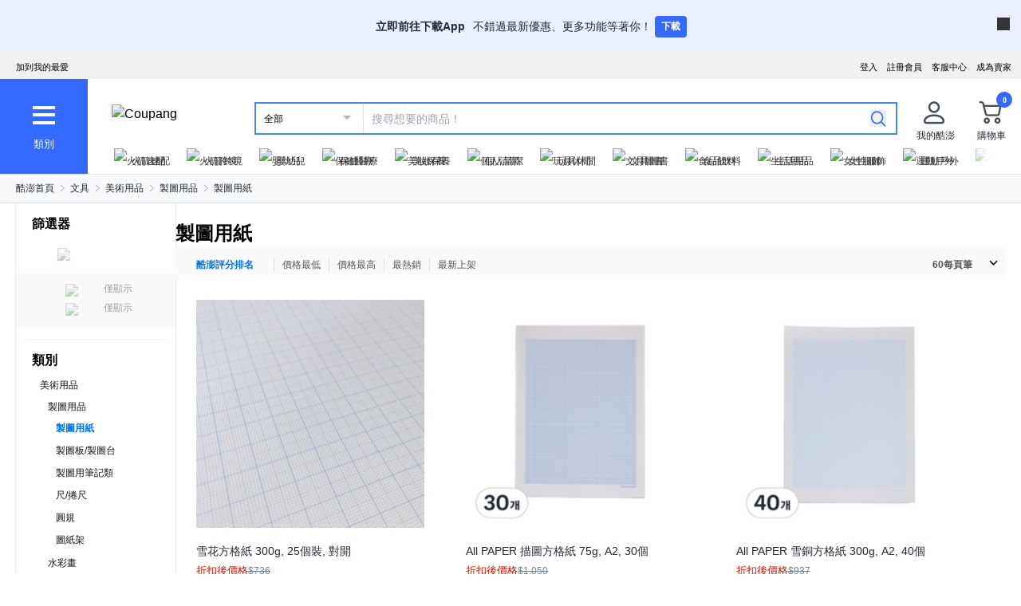

--- FILE ---
content_type: text/html; charset=utf-8
request_url: https://www.tw.coupang.com/categories/Drawing%20Paper-549038
body_size: 62445
content:
<!DOCTYPE html><html lang="zh-TW"><head><meta charSet="utf-8"/><meta name="viewport" content="width=device-width, initial-scale=1"/><meta name="viewport" content="width=device-width, initial-scale=1.0, maximum-scale=1.0, user-scalable=0"/><link rel="stylesheet" href="https://front.coupangcdn.com/front-web-next/_next/static/css/e4928cdd88feb1d3.css" crossorigin="anonymous" data-precedence="next"/><link rel="stylesheet" href="https://front.coupangcdn.com/front-web-next/_next/static/css/4866c133497f94ef.css" crossorigin="anonymous" data-precedence="next"/><link rel="stylesheet" href="https://front.coupangcdn.com/front-web-next/_next/static/css/17b6f855bd8d90c8.css" crossorigin="anonymous" data-precedence="next"/><link rel="stylesheet" href="https://front.coupangcdn.com/front-web-next/_next/static/css/c19a183cbf2d793f.css" crossorigin="anonymous" data-precedence="next"/><link rel="stylesheet" href="https://front.coupangcdn.com/front-web-next/_next/static/css/05448bf11765cb24.css" crossorigin="anonymous" data-precedence="next"/><link rel="stylesheet" href="https://front.coupangcdn.com/front-web-next/_next/static/css/83532452d4b58cbb.css" crossorigin="anonymous" data-precedence="next"/><link rel="stylesheet" href="https://front.coupangcdn.com/front-web-next/_next/static/css/5d7c22fc8eb60009.css" crossorigin="anonymous" data-precedence="next"/><link rel="stylesheet" href="https://front.coupangcdn.com/front-web-next/_next/static/css/d495ef3b53c66f00.css" crossorigin="anonymous" data-precedence="next"/><link rel="stylesheet" href="https://front.coupangcdn.com/front-web-next/_next/static/css/bbe52ccec0951673.css" crossorigin="anonymous" data-precedence="next"/><link rel="stylesheet" href="https://front.coupangcdn.com/front-web-next/_next/static/css/8066075c36ac2f1f.css" crossorigin="anonymous" data-precedence="next"/><link rel="stylesheet" href="https://front.coupangcdn.com/front-web-next/_next/static/css/47a4d112ef89c24a.css" crossorigin="anonymous" data-precedence="next"/><link rel="stylesheet" href="https://front.coupangcdn.com/front-web-next/_next/static/css/d9c56d78f60ab6ad.css" crossorigin="anonymous" data-precedence="next"/><link rel="preload" as="script" fetchPriority="low" href="https://front.coupangcdn.com/front-web-next/_next/static/chunks/webpack-9f4071d418ac8a92.js" crossorigin=""/><script src="https://front.coupangcdn.com/front-web-next/_next/static/chunks/d04022da-3e0468613149880c.js" async="" crossorigin=""></script><script src="https://front.coupangcdn.com/front-web-next/_next/static/chunks/2797-87ab917f87e1fa03.js" async="" crossorigin=""></script><script src="https://front.coupangcdn.com/front-web-next/_next/static/chunks/main-app-aeeb1e8f4ee10b4b.js" async="" crossorigin=""></script><script src="https://front.coupangcdn.com/front-web-next/_next/static/chunks/app/global-error-ce117c854bb20f96.js" async="" crossorigin=""></script><script src="https://front.coupangcdn.com/front-web-next/_next/static/chunks/app/not-found-8d5ca2eb8ce66838.js" async="" crossorigin=""></script><script src="https://front.coupangcdn.com/front-web-next/_next/static/chunks/145-3dd479deef3d422a.js" async="" crossorigin=""></script><script src="https://front.coupangcdn.com/front-web-next/_next/static/chunks/5995-46b723ae49cc212b.js" async="" crossorigin=""></script><script src="https://front.coupangcdn.com/front-web-next/_next/static/chunks/5400-5cae6a0cedb466a4.js" async="" crossorigin=""></script><script src="https://front.coupangcdn.com/front-web-next/_next/static/chunks/1792-724915c1697dd46e.js" async="" crossorigin=""></script><script src="https://front.coupangcdn.com/front-web-next/_next/static/chunks/2268-f13774bc8f263012.js" async="" crossorigin=""></script><script src="https://front.coupangcdn.com/front-web-next/_next/static/chunks/8943-73215d1e2236c418.js" async="" crossorigin=""></script><script src="https://front.coupangcdn.com/front-web-next/_next/static/chunks/5807-181a64bfcd6bd58e.js" async="" crossorigin=""></script><script src="https://front.coupangcdn.com/front-web-next/_next/static/chunks/2895-a08c09d8a5941111.js" async="" crossorigin=""></script><script src="https://front.coupangcdn.com/front-web-next/_next/static/chunks/7639-11d41725086e32c3.js" async="" crossorigin=""></script><script src="https://front.coupangcdn.com/front-web-next/_next/static/chunks/3824-0238954cc75a72a1.js" async="" crossorigin=""></script><script src="https://front.coupangcdn.com/front-web-next/_next/static/chunks/5186-74b9ae7b65329831.js" async="" crossorigin=""></script><script src="https://front.coupangcdn.com/front-web-next/_next/static/chunks/app/plp-categories/%5Bid%5D/page-d1d79b1ea73945fe.js" async="" crossorigin=""></script><script src="https://front.coupangcdn.com/front-web-next/_next/static/chunks/409ba913-2ab9d5eac0397374.js" async="" crossorigin=""></script><script src="https://front.coupangcdn.com/front-web-next/_next/static/chunks/1200-3c8be7fdf3a322c0.js" async="" crossorigin=""></script><script src="https://front.coupangcdn.com/front-web-next/_next/static/chunks/7562-c0ff0eaf5fa29ea8.js" async="" crossorigin=""></script><script src="https://front.coupangcdn.com/front-web-next/_next/static/chunks/5362-a9b7f90e90f03657.js" async="" crossorigin=""></script><script src="https://front.coupangcdn.com/front-web-next/_next/static/chunks/app/plp-categories/layout-481761438fbfa6bb.js" async="" crossorigin=""></script><meta name="format-detection" content="telephone=no, date=no, email=no, address=no"/><link rel="shortcut icon" href="https://image7.coupangcdn.com/image/coupang/favicon/favicon.ico" type="image/x-icon"/><link rel="apple-touch-icon" href="https://image10.coupangcdn.com/image/mobile/v3/web_favicon.png"/><meta http-equiv="x-dns-prefetch-control" content="on"/><link rel="dns-prefetch" href="//assets.coupang.com"/><link rel="dns-prefetch" href="//assets2.coupang.com"/><link rel="dns-prefetch" href="//assets.coupangcdn.com"/><link rel="dns-prefetch" href="//asset1.coupangcdn.com"/><link rel="dns-prefetch" href="//private.coupang.com"/><link rel="dns-prefetch" href="//img1a.coupangcdn.com"/><link rel="dns-prefetch" href="//image1.coupangcdn.com"/><link rel="dns-prefetch" href="//thumbnail1.coupangcdn.com"/><link rel="dns-prefetch" href="//static.coupangcdn.com"/><link rel="dns-prefetch" href="//www.facebook.com"/><link rel="dns-prefetch" href="//www.google.com"/><link rel="dns-prefetch" href="//www.google.co.kr"/><link rel="dns-prefetch" href="//stats.g.doubleclick.net"/><link rel="dns-prefetch" href="//connect.facebook.net"/><title>製圖用紙 - 製圖用品 | 酷澎</title><meta name="description" content="逛逛酷澎上的 製圖用紙 特價。您可依希望的條件別，查看各種 製圖用品產品。WOW會員還可享有免運優惠。"/><meta property="og:title" content="製圖用紙 - 製圖用品 | 酷澎"/><meta property="og:description" content="逛逛酷澎上的 製圖用紙 特價。您可依希望的條件別，查看各種 製圖用品產品。WOW會員還可享有免運優惠。"/><meta property="og:image" content="https://image10.coupangcdn.com/image/mobile/v3/img_fb_like.png"/><meta property="og:type" content="website"/><meta property="og:site_name" content="Coupang"/><meta property="og:locale" content="zn_TW"/><meta property="og:locale:alternate" content="en_US"/><meta property="fb:app_id" content="515215349789066"/><meta property="og:url" content="https://www.tw.coupang.com/categories/Drawing%20Paper-549038"/><link rel="canonical" href="https://www.tw.coupang.com/categories/Drawing%20Paper-549038"/><script type="application/ld+json">{"@context":"https://schema.org","@type":"BreadcrumbList","itemListElement":[{"@type":"ListItem","position":1,"name":"酷澎首頁","item":"https://www.tw.coupang.com"},[{"@type":"ListItem","position":2,"name":"文具","item":"https://www.tw.coupang.com/categories/%E6%96%87%E5%85%B7-548750"},{"@type":"ListItem","position":3,"name":"美術用品","item":"https://www.tw.coupang.com/categories/%E7%BE%8E%E8%A1%93%E7%94%A8%E5%93%81-548900"},{"@type":"ListItem","position":4,"name":"製圖用品","item":"https://www.tw.coupang.com/categories/%E8%A3%BD%E5%9C%96%E7%94%A8%E5%93%81-549036"},{"@type":"ListItem","position":5,"name":"製圖用紙","item":"https://www.tw.coupang.com/categories/%E8%A3%BD%E5%9C%96%E7%94%A8%E7%B4%99-549038"}]]}</script><script type="application/ld+json">{"@context":"https://schema.org","@type":"ItemList","itemListElement":[{"@type":"ListItem","position":1,"item":{"@type":"Product","name":"雪花方格紙 300g, 25個裝, 對開","image":["//thumbnail.coupangcdn.com/thumbnails/remote/230x230ex/image/rs_quotation_api/nxlv6btv/60bcffd3feb8423a99698fbbba3203b0.jpg"],"offers":{"@type":"Offer","price":736,"priceCurrency":"TWD"},"aggregateRating":{"@type":"AggregateRating","ratingValue":4.5,"reviewCount":28},"url":"https://www.tw.coupang.com/products/%E9%9B%AA%E8%8A%B1%E6%96%B9%E6%A0%BC%E7%B4%99-300g-587797899476999?itemId=587797899411464&vendorItemId=587797899427842"}},{"@type":"ListItem","position":2,"item":{"@type":"Product","name":"All PAPER 描圖方格紙 75g, A2, 30個","image":["//thumbnail.coupangcdn.com/thumbnails/remote/230x230ex/image/retail/images/bb6775e5-65d5-4156-b5e1-d08a6c2deb5b4060269136471627979.png"],"offers":{"@type":"Offer","price":1050,"priceCurrency":"TWD"},"aggregateRating":{"@type":"AggregateRating","ratingValue":4,"reviewCount":6},"url":"https://www.tw.coupang.com/products/All-PAPER-%E6%8F%8F%E5%9C%96%E6%96%B9%E6%A0%BC%E7%B4%99-75g-21004630748449?itemId=21025743810831&vendorItemId=21092732214969"}},{"@type":"ListItem","position":3,"item":{"@type":"Product","name":"All PAPER 雪銅方格紙 300g, A2, 40個","image":["//thumbnail.coupangcdn.com/thumbnails/remote/230x230ex/image/retail/images/27000593-80e7-4cad-be82-42b6224eea312029849236026956155.png"],"offers":{"@type":"Offer","price":937,"priceCurrency":"TWD"},"aggregateRating":{"@type":"AggregateRating","ratingValue":5,"reviewCount":121},"url":"https://www.tw.coupang.com/products/All-PAPER-%E9%9B%AA%E9%8A%85%E6%96%B9%E6%A0%BC%E7%B4%99-300g-21004630748969?itemId=21025755799911&vendorItemId=21092744018041"}},{"@type":"ListItem","position":4,"item":{"@type":"Product","name":"All PAPER 描圖紙 65g, A3, 100個","image":["//thumbnail.coupangcdn.com/thumbnails/remote/230x230ex/image/retail/images/38d693be-2b49-4be6-82c6-d0409c626b842197124143046014505.png"],"offers":{"@type":"Offer","price":602,"priceCurrency":"TWD"},"aggregateRating":{"@type":"AggregateRating","ratingValue":5,"reviewCount":1958},"url":"https://www.tw.coupang.com/products/All-PAPER-%E6%8F%8F%E5%9C%96%E7%B4%99-65g-21001566894167?itemId=21025754958785&vendorItemId=21092743193739"}},{"@type":"ListItem","position":5,"item":{"@type":"Product","name":"All PAPER 雪銅方格紙 300g, A4, 160個","image":["//thumbnail.coupangcdn.com/thumbnails/remote/230x230ex/image/retail/images/80f15ea0-ac50-4572-a2c6-29a38b88f60d3110115922533484908.png"],"offers":{"@type":"Offer","price":937,"priceCurrency":"TWD"},"aggregateRating":{"@type":"AggregateRating","ratingValue":4,"reviewCount":40},"url":"https://www.tw.coupang.com/products/All-PAPER-%E9%9B%AA%E9%8A%85%E6%96%B9%E6%A0%BC%E7%B4%99-300g-21004630749353?itemId=21025755799945&vendorItemId=21092744018078"}},{"@type":"ListItem","position":6,"item":{"@type":"Product","name":"描圖紙 75g, 8K, 400個","image":["//thumbnail.coupangcdn.com/thumbnails/remote/230x230ex/image/retail/images/9d4db4ba-7575-4c79-9da4-7a56e8073a43189445771141824261.png"],"offers":{"@type":"Offer","price":1703,"priceCurrency":"TWD"},"aggregateRating":{"@type":"AggregateRating","ratingValue":4.5,"reviewCount":76},"url":"https://www.tw.coupang.com/products/%E6%8F%8F%E5%9C%96%E7%B4%99-75g-21002249493583?itemId=21026275752112&vendorItemId=21093253854399"}},{"@type":"ListItem","position":7,"item":{"@type":"Product","name":"All PAPER 雪銅方格紙 300g, 8開, 120張, 120個","image":["//thumbnail.coupangcdn.com/thumbnails/remote/230x230ex/image/retail/images/6d7020a9-9571-40e9-b404-9dad5f30db3e3522697161889637302.png"],"offers":{"@type":"Offer","price":1029,"priceCurrency":"TWD"},"aggregateRating":{"@type":"AggregateRating","ratingValue":5,"reviewCount":7},"url":"https://www.tw.coupang.com/products/All-PAPER-%E9%9B%AA%E9%8A%85%E6%96%B9%E6%A0%BC%E7%B4%99-300g-21004630747596?itemId=21025744076503&vendorItemId=21092732470891"}},{"@type":"ListItem","position":8,"item":{"@type":"Product","name":"Madakkumi 白色描圖紙捲, 1個, 44.5cm x 46m","image":["//thumbnail.coupangcdn.com/thumbnails/remote/230x230ex/image/retail/images/2024/09/10/14/1/4bd95825-8b49-4b95-af08-61aacd510f5d.jpg"],"offers":{"@type":"Offer","price":576,"priceCurrency":"TWD"},"aggregateRating":{"@type":"AggregateRating","ratingValue":5,"reviewCount":31},"url":"https://www.tw.coupang.com/products/Madakkumi-%E7%99%BD%E8%89%B2%E6%8F%8F%E5%9C%96%E7%B4%99%E6%8D%B2-582555480801280?itemId=582555480784896&vendorItemId=582555476590594"}},{"@type":"ListItem","position":9,"item":{"@type":"Product","name":"Ibis A4 方格紙 4入組, 4個","image":["//thumbnail.coupangcdn.com/thumbnails/remote/230x230ex/image/rs_quotation_api/nrhcptlk/b421f5d43de14b7dbb7085dba068fed7.jpg"],"offers":{"@type":"Offer","price":298,"priceCurrency":"TWD"},"aggregateRating":{"@type":"AggregateRating","ratingValue":5,"reviewCount":19},"url":"https://www.tw.coupang.com/products/Ibis-A4-%E6%96%B9%E6%A0%BC%E7%B4%99-4%E5%85%A5%E7%B5%84-570496483573766?itemId=570496483557384&vendorItemId=570496483557382"}},{"@type":"ListItem","position":10,"item":{"@type":"Product","name":"MaDaKkuMi 描圖紙捲 黃色, 31.5cm x 23m, 4個","image":["//thumbnail.coupangcdn.com/thumbnails/remote/230x230ex/image/retail/images/79836e9d-b322-4ecc-a2b5-18a2fb7d14846398935557959881424.png"],"offers":{"@type":"Offer","price":852,"priceCurrency":"TWD"},"aggregateRating":{"@type":"AggregateRating","ratingValue":5,"reviewCount":7},"url":"https://www.tw.coupang.com/products/MaDaKkuMi-%E6%8F%8F%E5%9C%96%E7%B4%99%E6%8D%B2-%E9%BB%83%E8%89%B2-21008336002715?itemId=21025755163603&vendorItemId=21092743393707"}}]}</script><script>
          window['__web_adapter_queue__']=[];
          window['__weblog_args__']={"pageName":"plp","domain":"plp"};
          window['__jslog_args__']={"applicationId":"plp","instanceId":"prod-6f966c75d7-2drgp"};
        </script><meta name="baggage" content="BM1=Akamai-CategorizedBot(claudebot),BM2=monitor,BM3=ArtificialIntelligence(AI)Bots%3A-1%3A"/><script src="https://front.coupangcdn.com/front-web-next/_next/static/chunks/polyfills-42372ed130431b0a.js" crossorigin="anonymous" noModule=""></script></head><body class="fw-overflow-x-hidden fw-font-apple-gothic" data-domain="PLP"><div hidden=""><!--$--><!--/$--></div><div class="coupang-top-banner fw-hidden s600:fw-block"></div><div id="wa-top-nudge"><img loading="lazy" class="wa-top-nudge-logo" src="//img1a.coupangcdn.com/image/dragonstone/sdp/icon/LauncherIcon.png" alt=""/><div class="wa-top-nudge-text"><strong>立即前往下載App</strong> <p>不錯過最新優惠、更多功能等著你！</p></div><button id="wa-top-nudge-button">下載<div id="wa-top-nudge-popup"><div class="wa-top-nudge-popup-inner"><div class="wa-top-nudge-popup-discount">滿額免運和更多折扣！</div><div class="wa-top-nudge-popup-qr">掃描QR Code下載APP</div><div class="fw-text-center"><img loading="lazy" alt="" class="wa-top-nudge-popup-img fw-inline-block" src="//img1a.coupangcdn.com/image/dragonstone/sdp/mweb/TWAppQrcode.png"/></div><div class="wa-top-nudge-download"><a rel="noreferrer" target="_blank" href="https://www.tw.coupang.com/landing/appstore?platform=ios" id="wa-top-nudge-ios"><img loading="lazy" src="//img1a.coupangcdn.com/image/dragonstone/sdp/mweb/app-store.png" alt="App Store"/></a><a rel="noreferrer" target="_blank" href="https://www.tw.coupang.com/landing/appstore?platform=android" id="wa-top-nudge-android"><img loading="lazy" src="//img1a.coupangcdn.com/image/dragonstone/sdp/mweb/google-play.png" alt="Google Play"/></a></div></div></div></button><div class="wa-top-nudge-close"><span id="wa-top-nudge-close-btn"></span></div></div><div id="wa-config" data-currency="$__" data-arrow-left="https://front.coupangcdn.com/front-web-next/_next/static/media/arrow_left.128503b7.png" data-t="{&quot;94b7db&quot;:&quot;關閉&quot;,&quot;ff1379&quot;:&quot;無法刪除嗎？請再試一次。&quot;,&quot;52624c&quot;:&quot;最近瀏覽過的商品&quot;,&quot;7779d6&quot;:&quot;無。&quot;,&quot;2d47c8&quot;:&quot;請再試一次。&quot;,&quot;back&quot;:&quot;返回&quot;,&quot;4b8d54&quot;:&quot;搜尋&quot;,&quot;990d4f&quot;:&quot;麥克風&quot;,&quot;2bdfeb&quot;:&quot;顯示近期搜尋&quot;,&quot;c8917d&quot;:&quot;關閉近期搜尋&quot;,&quot;fd74f0&quot;:&quot;搜尋字詞&quot;,&quot;8124e8&quot;:&quot;近期&quot;,&quot;fc81e2&quot;:&quot;刪除&quot;,&quot;f3dc4f&quot;:&quot;已關閉儲存近期搜尋功能。&quot;,&quot;4bcb41&quot;:&quot;旅遊/票券&quot;,&quot;0037c7&quot;:&quot;主題館&quot;,&quot;6e50be&quot;:&quot;查看更多&quot;,&quot;a4b69f&quot;:&quot;全部&quot;}" data-search-uri="/search" data-web-domain="https://www.tw.coupang.com"></div><div id="wa-header" class="fw-font-apple-gothic  fw-bg-white s600:fw-static "><div class="fw-bg-[#f0f0f0] " id="wa-top-bar" data-user-name-masked="false" data-top-banner-logging-tc="true"><div style="max-width:1300px" class="fw-m-auto fw-w-full fw-text-[11px]"><menu class="fw-relative fw-float-right *:fw-float-right *:fw-h-[33px] *:fw-pr-[12px] *:fw-pt-[10px]"><li class="fw-hidden s600:fw-block"><a href="https://coupa.ng/cj2oQc">成為賣家</a></li><li class="cs-center fw-group fw-relative"><a href="https://mc.tw.coupang.com/ssr/desktop/contact/faq" data-log="{ id: &#x27;customer_center&#x27;}">客服中心</a><p class="fw-hidden group-hover:fw-block" style="z-index:9999"><a href="https://mc.tw.coupang.com/ssr/desktop/contact/faq" data-log="{ id:&#x27;customer_center_1&#x27; }">常見問題</a><a href="https://mc.tw.coupang.com/ssr/desktop/contact/inquiry" data-log="{ id:&#x27;customer_center_3&#x27; }">1:1 聊天諮詢</a><a href="https://mc.tw.coupang.com/ssr/desktop/contact/voc" data-log="{ id:&#x27;customer_center_2&#x27; }">客戶心聲</a><a href="https://www.tw.coupang.com/article/returns-policy" data-log="{ id:&#x27;customer_center_4&#x27; }">取消/退貨說明</a></p></li><li><a href="https://member.tw.coupang.com/login/memberJoinFrm.pang" title="註冊會員">註冊會員</a></li><li><a href="https://member.tw.coupang.com/login/login.pang?rtnUrl=https%3A%2F%2Fwww.tw.coupang.com%2Fnp%2Fpost%2Flogin%3Fr%3Dhttp%253A%252F%252Fwww.tw.coupang.com%252Fcategories%252FDrawing%252520Paper-549038" title="登入">登入</a></li></menu><menu id="subscribeHeader" class="fw-hidden s600:fw-block"><li class="new-header"><a id="wa-bookmark" data-msg="按下Command+D鍵即可將酷澎網頁新增至我的最愛。" class="bookmark" data-log="{ id: &quot;add_to_favorites&quot; }">加到我的最愛</a></li></menu><div class="fw-invisible fw-clear-both fw-h-[0px]">.</div></div></div><div><select id="wa-category-select" name="component" class="searchCategories search_category_filter fw-hidden"><option value="" data-text="全部">全部</option></select><div style="max-width:1300px" class="fw-mx-auto fw-flex fw-w-full fw-items-center fw-pr-[5px] max-s1024:rlux:fw-bg-[#131516]"><div id="wa-category" class="fw-relative fw-flex fw-h-[48px] fw-w-[48px] fw-cursor-pointer fw-flex-col fw-items-center fw-justify-center fw-bg-[#346aff] rlux:fw-bg-[#131516] s1024:fw-h-[119px] s1024:fw-w-[110px]"><div class="fw-flex fw-h-[24px] fw-w-[24px] fw-flex-col fw-items-center fw-justify-around s1024:fw-h-[28px] s1024:fw-w-[28px]"><div class="fw-h-[1px] fw-w-full fw-bg-white s1024:fw-h-[4px]"></div><div class="fw-h-[1px] fw-w-full fw-bg-white s1024:fw-h-[4px]"></div><div class="fw-h-[1px] fw-w-full fw-bg-white s1024:fw-h-[4px]"></div></div><div class="fw-mt-[15px] fw-hidden fw-text-center fw-text-[13px] fw-font-normal fw-leading-none fw-text-white s1024:fw-block">類別</div><div class="category-layer" id="wa-pc-category" data-icons="https://front.coupangcdn.com/front-web-next/_next/static/media/icons.03b3790b.png" style="z-index:9999"><div class="fw-hidden">購物</div><div id="wa-language" class="fw-border-b fw-border-[#DFE3E8] fw-px-[20px] fw-py-[16px]"><h4 class="fw-bold fw-mb-[16px] fw-font-apple-gothic fw-text-[14px] fw-leading-[17px] fw-text-[#212B36]">語言</h4><div class="wa-language-select__radios fw-flex fw-flex-col fw-gap-[12px]"><div class="wa-radio-container"><label><span class="wa-radio-label "><input type="radio" name="accept-language" value="en-US"/></span><span style="margin-top:2px">English</span></label></div><div class="wa-radio-container"><label><span class="wa-radio-label "><input type="radio" name="accept-language" value="zh-TW"/></span><span style="margin-top:2px">繁體中文(台灣)</span></label></div></div></div><ul class="menu shopping-menu-list fd"></ul><div class="fw-hidden">票券</div><ul class="menu ticket-menu-list fd"></ul><div class="fw-hidden">主題館</div><ul class="menu theme-menu-list menu-divider fd fw-hidden"></ul><ul class="menu ingress-menu-list fd"><li class="ingress-point"><a href="https://coupa.ng/cj2oQc" data-el="seller_signup" data-text="加入酷澎商城">加入酷澎商城</a></li></ul><div id="wa-app-links" class="fw-bg-[#F1F4F6] fw-pt-[8px]"><div class="fw-flex fw-flex-col fw-justify-around fw-gap-[12px] fw-bg-white fw-py-[12px] fw-pl-[20px]"><div class="fw-cursor-default"><img loading="lazy" src="https://front.coupangcdn.com/front-web-next/_next/static/media/launch-icon.f4f7f452.png" width="26" height="26" alt="" class="fw-inline-block"/> <!-- -->下載酷澎APP</div><div><a href="https://www.tw.coupang.com/landing/appstore?platform=ios"><img loading="lazy" src="https://front.coupangcdn.com/front-web-next/_next/static/media/app-store.26648395.png" width="93" height="30" alt=""/></a></div><div><a href="https://www.tw.coupang.com/landing/appstore?platform=android"><img loading="lazy" src="https://front.coupangcdn.com/front-web-next/_next/static/media/google-play.08cdd5c1.png" width="106" height="30" alt=""/></a></div></div></div><div class="loader-wrapper"><span class="loader"></span></div></div><div class="fw-absolute fw-left-0 fw-top-[114px] fw-z-10 fw-hidden fw-w-[220px] fw-overflow-auto fw-bg-white fw-shadow-md" id="wa-mobile-category" style="z-index:9999"><div id="wa-mobile-category-language"></div><div id="wa-category-list-wrap"></div><div id="wa-mobile-category-app-links"></div><div class="loader-wrapper"><span class="loader"></span></div></div></div><div class="fw-flex fw-flex-1 fw-flex-col max-s1024:fw-h-[48px]"><div class="fw-ml-[16px] fw-flex fw-items-center fw-justify-between max-s1024:fw-h-[48px] s1024:fw-ml-[30px] s1024:fw-mt-[20px]"><a href="https://www.tw.coupang.com" class="fw-mr-[25px] fw-inline-block fw-flex-none" data-log="{ id: &#x27;coupang_header_logo_click&#x27; }"><img loading="lazy" class="fw-h-[23px] fw-w-[101px] s1024:fw-h-[36px] s1024:fw-w-[154px]" src="//image7.coupangcdn.com/image/coupang/common/logo_coupang_w350.png" alt="Coupang"/></a><form id="wa-search-form" class="product-search search-form fw-flex fw-flex-1 fw-items-center fw-border-0 fw-hidden s1024:fw-flex fw-border-2 rlux:fw-border-bluegray-1000" action="/search"><div class="select--category fw-w-[90px] s500:fw-w-[135px]"><span class="select--category--button"></span><a class="select--category__current rlux:fw-text-bluegray-800" id="currentCategoryText">全部</a></div><div class="header-searchForm fw-relative fw-flex-1"><input type="text" maxLength="49" placeholder="搜尋想要的商品！" class="headerSearchKeyword coupang-search fw-h-full fw-w-full fw-bg-white fw-indent-[10px] fw-text-[14px] fw-outline-none rlux:fw-text-bluegray-1000 rlux:placeholder:fw-text-bluegray-800" title="酷澎商品搜尋" autoComplete="off" name="q" value=""/><input type="hidden" name="traceId"/><div class="headerPopupWords popularity-words" style="z-index:9999"><div class="autocomplete_wrap"></div><div class="history-btns"><span class="delete-all-kwdhistory del-button">全部刪除</span><span class="history-on-off on">關閉近期搜尋</span></div></div></div><a class="speech-mic fw-mr-[12px] fw-hidden fw-flex-none fw-cursor-pointer"></a><button type="submit" class="headerSearchBtn fw-mr-[12px] fw-inline-block fw-flex-none" title="搜尋"><img loading="lazy" alt="" width="20" height="21" src="https://front.coupangcdn.com/front-web-next/_next/static/media/search.85cd3dbf.png"/></button><input type="hidden" name="channel" value="user"/></form><ul class="icon-menus fw-flex"><li class="my-coupang fw-group fw-relative fw-mx-[24px] fw-flex fw-items-center"><a id="wa-mycoupang-link" href="https://mc.tw.coupang.com/ssr/desktop/order/list" data-log="{ id: &#x27;mycoupang&#x27;}"><img loading="lazy" alt="" class="fw-h-[36px] fw-w-[36px] s1024:fw-h-[44px] s1024:fw-w-[44px]" src="https://front.coupangcdn.com/front-web-next/_next/static/media/person.07e45e52.png"/><div class="fw-hidden fw-text-center s1024:fw-block">我的酷澎</div></a><p class="my-coupang-menu fw-top-[29px] fw-hidden group-hover:fw-block s1024:fw-top-[52px]" style="z-index:9999"><span class="wrapper"><i class="arrow"></i><a href="https://mc.tw.coupang.com/ssr/desktop/order/list" data-log="{ id: &#x27;mycoupang_1&#x27;}">訂單列表</a><a href="https://mc.tw.coupang.com/ssr/desktop/cancel-return-exchange/list" data-log="{ id: &#x27;mycoupang_2&#x27;}">取消／退貨</a></span></p></li><li class="cart w-mr-0 fw-relative fw-flex s1024:fw-mr-[10px]" id="wa-cart-menu"><a id="wa-cart-link" href="//cart.tw.coupang.com/cart" data-log="{ id: &#x27;cart&#x27; }" data-callcartcountwebapi="A"><img loading="lazy" src="https://front.coupangcdn.com/front-web-next/_next/static/media/cart.ccef8f9e.png" class="fw-h-[36px] fw-w-[36px] s1024:fw-h-[44px] s1024:fw-w-[44px]" alt=""/><em id="headerCartCount" class="fw-right-[-4px] fw-top-[-4px]"></em><div class="fw-hidden fw-text-center s1024:fw-block">購物車</div></a><div class="fw-top-[29px] fw-hidden s1024:fw-top-[52px]" style="z-index:9999" id="wa-cart-preview"><span class="wrapper"><i class="arrow"></i><div id="wa-cart-content"><div class="loader-wrapper"><span class="loader"></span></div></div><div id="wa-cart-empty"><ul><li class="empty-cart">您的購物車中尚無任何商品。</li></ul></div><a href="//cart.tw.coupang.com/cart" id="wa-cart-btn"><span><span>查看所有購物車</span><i class="blue-arrow"></i></span></a></span></div></li></ul></div><div class="fw-mt-[8px] fw-hidden fw-items-center fw-justify-between s1024:fw-flex"><div id="quick-category-pc" class=" gnb-menu-container fw-hidden fw-pl-[20px] s600:fw-block"><a class="gnb-menu-btn gnb-menu-btn-left" tabindex="0"><span></span></a><div class="fw-w-0"><ul class="gnb-menu-scroll"><li class="gnb-menu-item"><a href="https://www.tw.coupang.com/categories/%E7%81%AB%E7%AE%AD%E9%80%9F%E9%85%8D-521985" class="" data-log="{ id:&#x27;gnb_menu_item_GNB_V2&#x27;, param:{sectionId:&#x27;rocketdelivery&#x27;} }"><img loading="lazy" class="gnb-menu-item__icon" alt="火箭速配" src="https://img1a.coupangcdn.com/image/coupang/home/icons/rocket_icon@3x.png"/><span>火箭速配</span></a></li><li class="gnb-menu-item"><a href="https://www.tw.coupang.com/categories/%E7%81%AB%E7%AE%AD%E8%B7%A8%E5%A2%83-509025" class="" data-log="{ id:&#x27;gnb_menu_item_GNB_V2&#x27;, param:{sectionId:&#x27;coupangglobal&#x27;} }"><img loading="lazy" class="gnb-menu-item__icon" alt="火箭跨境" src="https://img1a.coupangcdn.com/image/coupang/home/icons/rocket_oversea_tw_tipless.png"/><span>火箭跨境</span></a></li><li class="gnb-menu-item"><a href="https://www.tw.coupang.com/categories/%E5%AC%B0%E5%B9%BC%E5%85%92-542833" class="" data-log="{ id:&#x27;gnb_menu_item_GNB_V2&#x27;, param:{sectionId:&#x27;BABY&#x27;} }"><img loading="lazy" class="gnb-menu-item__icon" alt="嬰幼兒" src="https://img1a.coupangcdn.com/image/coupang/home/icons/dawn-1424-baby1x.png"/><span>嬰幼兒</span></a></li><li class="gnb-menu-item"><a href="https://www.tw.coupang.com/categories/%E4%BF%9D%E5%81%A5%E9%86%AB%E7%99%82-541994" class="" data-log="{ id:&#x27;gnb_menu_item_GNB_V2&#x27;, param:{sectionId:&#x27;HEALTH&#x27;} }"><img loading="lazy" class="gnb-menu-item__icon" alt="保健醫療" src="https://img1a.coupangcdn.com/image/coupang/home/icons/dawn-1424-healthfood1x.png"/><span>保健醫療</span></a></li><li class="gnb-menu-item"><a href="https://www.tw.coupang.com/categories/%E7%BE%8E%E5%A6%9D%E4%BF%9D%E9%A4%8A-542530" class="" data-log="{ id:&#x27;gnb_menu_item_GNB_V2&#x27;, param:{sectionId:&#x27;BEAUTY&#x27;} }"><img loading="lazy" class="gnb-menu-item__icon" alt="美妝保養" src="https://img1a.coupangcdn.com/image/coupang/home/icons/dawn-1424-beauty1x.png"/><span>美妝保養</span></a></li><li class="gnb-menu-item"><a href="https://www.tw.coupang.com/categories/%E5%80%8B%E4%BA%BA%E6%B8%85%E6%BD%94-556211" class="" data-log="{ id:&#x27;gnb_menu_item_GNB_V2&#x27;, param:{sectionId:&#x27;PERSONAL_CARE&#x27;} }"><img loading="lazy" class="gnb-menu-item__icon" alt="個人清潔" src="https://img1a.coupangcdn.com/image/coupang/home/icons/dawn-1424-clean1x.png"/><span>個人清潔</span></a></li><li class="gnb-menu-item"><a href="https://www.tw.coupang.com/categories/%E7%8E%A9%E5%85%B7%E4%BC%91%E9%96%92-550280" class="" data-log="{ id:&#x27;gnb_menu_item_GNB_V2&#x27;, param:{sectionId:&#x27;TOYS&#x27;} }"><img loading="lazy" class="gnb-menu-item__icon" alt="玩具休閒" src="https://img1a.coupangcdn.com/image/coupang/home/icons/dawn-1424-toy1x.png"/><span>玩具休閒</span></a></li><li class="gnb-menu-item"><a href="https://www.tw.coupang.com/categories/%E6%96%87%E5%85%B7%E5%9C%96%E6%9B%B8-548750" class="" data-log="{ id:&#x27;gnb_menu_item_GNB_V2&#x27;, param:{sectionId:&#x27;STATIONARY&#x27;} }"><img loading="lazy" class="gnb-menu-item__icon" alt="文具圖書" src="https://img1a.coupangcdn.com/image/coupang/home/icons/dawn-1424-pencils1x.png"/><span>文具圖書</span></a></li><li class="gnb-menu-item"><a href="https://www.tw.coupang.com/categories/%E9%A3%9F%E5%93%81%E9%A3%B2%E6%96%99-541149" class="" data-log="{ id:&#x27;gnb_menu_item_GNB_V2&#x27;, param:{sectionId:&#x27;FOOD&#x27;} }"><img loading="lazy" class="gnb-menu-item__icon" alt="食品飲料" src="https://img1a.coupangcdn.com/image/component_52_asset/component_52_asset_51199702-7be7-482e-8581-92fc7573cf55.png"/><span>食品飲料</span></a></li><li class="gnb-menu-item"><a href="https://www.tw.coupang.com/categories/%E7%94%9F%E6%B4%BB%E7%94%A8%E5%93%81-545044" class="" data-log="{ id:&#x27;gnb_menu_item_GNB_V2&#x27;, param:{sectionId:&#x27;HOUSEHOLD_GOODS&#x27;} }"><img loading="lazy" class="gnb-menu-item__icon" alt="生活用品" src="https://img1a.coupangcdn.com/image/component_52_asset/component_52_asset_aa79f1a1-9e49-4f52-95bc-bc027afa528f.png"/><span>生活用品</span></a></li><li class="gnb-menu-item"><a href="https://www.tw.coupang.com/categories/%E5%A5%B3%E6%80%A7%E6%9C%8D%E9%A3%BE-547117" class="" data-log="{ id:&#x27;gnb_menu_item_GNB_V2&#x27;, param:{sectionId:&#x27;FASHION&#x27;} }"><img loading="lazy" class="gnb-menu-item__icon" alt="女性服飾" src="https://img1a.coupangcdn.com/image/component_52_asset/component_52_asset_e4958bff-804a-4b3b-bb9e-4a0ef2a1a735.png"/><span>女性服飾</span></a></li><li class="gnb-menu-item"><a href="https://www.tw.coupang.com/categories/%E9%81%8B%E5%8B%95%E6%88%B6%E5%A4%96-547412" class="" data-log="{ id:&#x27;gnb_menu_item_GNB_V2&#x27;, param:{sectionId:&#x27;SPORTS_OUTDOORS&#x27;} }"><img loading="lazy" class="gnb-menu-item__icon" alt="運動戶外" src="https://img1a.coupangcdn.com/image/component_52_asset/component_52_asset_d61caa03-324b-4210-9f03-389069097c06.png"/><span>運動戶外</span></a></li><li class="gnb-menu-item"><a href="https://www.tw.coupang.com/categories/%E6%95%B8%E4%BD%8D%E5%AE%B6%E9%9B%BB-549477" class="" data-log="{ id:&#x27;gnb_menu_item_GNB_V2&#x27;, param:{sectionId:&#x27;ELECTRICS&#x27;} }"><img loading="lazy" class="gnb-menu-item__icon" alt="數位家電" src="https://img1a.coupangcdn.com/image/coupang/home/icons/dawn-1424-electri1x.png"/><span>數位家電</span></a></li><li class="gnb-menu-item"><a href="https://www.tw.coupang.com/categories/%E5%BB%9A%E6%88%BF%E7%94%A8%E5%93%81-544319" class="" data-log="{ id:&#x27;gnb_menu_item_GNB_V2&#x27;, param:{sectionId:&#x27;KITCHEN&#x27;} }"><img loading="lazy" class="gnb-menu-item__icon" alt="廚房用品" src="https://img1a.coupangcdn.com/image/component_52_asset/component_52_asset_f9ad05ff-0dcd-42e8-b60b-d90bbbcc720f.png"/><span>廚房用品</span></a></li><li class="gnb-menu-item"><a href="https://www.tw.coupang.com/categories/%E5%AE%A4%E5%85%A7%E5%AE%B6%E5%B1%85-546254" class="" data-log="{ id:&#x27;gnb_menu_item_GNB_V2&#x27;, param:{sectionId:&#x27;HOME_INTERIOR&#x27;} }"><img loading="lazy" class="gnb-menu-item__icon" alt="室內家居" src="https://img1a.coupangcdn.com/image/coupang/home/icons/dawn-1424-home1x.png"/><span>室內家居</span></a></li><li class="gnb-menu-item"><a href="https://www.tw.coupang.com/categories/%E5%AF%B5%E7%89%A9-551363" class="" data-log="{ id:&#x27;gnb_menu_item_GNB_V2&#x27;, param:{sectionId:&#x27;PETS&#x27;} }"><img loading="lazy" class="gnb-menu-item__icon" alt="寵物" src="https://img1a.coupangcdn.com/image/coupang/home/icons/dawn-1424-puppy1x.png"/><span>寵物</span></a></li><li class="gnb-menu-item"><a href="https://coupa.ng/cj2oQD" class="" data-log="{ id:&#x27;gnb_menu_item_GNB_V2&#x27;, param:{sectionId:&#x27;SELL_ON_COUPANG&#x27;} }"><img loading="lazy" class="gnb-menu-item__icon" alt="加入酷澎商城" src="https://image.coupangcdn.com/image/coupang/home/icons/web/tw/web_gnd_sellershop_v1.png"/><span>加入酷澎商城</span><i class="in " data-new-tag-exposure-mills="0"></i></a></li></ul></div><a class="gnb-menu-btn gnb-menu-btn-right gnb-menu-btn-active" tabindex="0"><span></span></a></div></div></div></div><div class="fw-block fw-border-b-[1px] fw-border-t-[1px] fw-border-[#C4CDD5] fw-p-[10px] s1024:fw-hidden"><form id="wa-search-form-tablet" class="product-search search-form fw-flex fw-flex-1 fw-items-center fw-border-0  fw-border-2 rlux:fw-border-bluegray-1000" action="/search"><div class="select--category fw-w-[90px] s500:fw-w-[135px]"><span class="select--category--button"></span><a class="select--category__current rlux:fw-text-bluegray-800" id="currentCategoryText">全部</a></div><div class="header-searchForm fw-relative fw-flex-1"><input type="text" maxLength="49" placeholder="搜尋想要的商品！" class="headerSearchKeyword coupang-search fw-h-full fw-w-full fw-bg-white fw-indent-[10px] fw-text-[14px] fw-outline-none rlux:fw-text-bluegray-1000 rlux:placeholder:fw-text-bluegray-800" title="酷澎商品搜尋" autoComplete="off" name="q" value=""/><input type="hidden" name="traceId"/><div class="headerPopupWords popularity-words" style="z-index:9999"><div class="autocomplete_wrap"></div><div class="history-btns"><span class="delete-all-kwdhistory del-button">全部刪除</span><span class="history-on-off on">關閉近期搜尋</span></div></div></div><a class="speech-mic fw-mr-[12px] fw-hidden fw-flex-none fw-cursor-pointer"></a><button type="submit" class="headerSearchBtn fw-mr-[12px] fw-inline-block fw-flex-none" title="搜尋"><img loading="lazy" alt="" width="20" height="21" src="https://front.coupangcdn.com/front-web-next/_next/static/media/search.85cd3dbf.png"/></button><input type="hidden" name="channel" value="user"/></form></div><div class="fw-mt-[8px] fw-hidden fw-items-center fw-justify-between s768:fw-flex s1024:fw-hidden"><div id="quick-category-tablet" class=" gnb-menu-container fw-hidden fw-pl-[20px] s600:fw-block"><a class="gnb-menu-btn gnb-menu-btn-left" tabindex="0"><span></span></a><div class="fw-w-0"><ul class="gnb-menu-scroll"><li class="gnb-menu-item"><a href="https://www.tw.coupang.com/categories/%E7%81%AB%E7%AE%AD%E9%80%9F%E9%85%8D-521985" class="" data-log="{ id:&#x27;gnb_menu_item_GNB_V2&#x27;, param:{sectionId:&#x27;rocketdelivery&#x27;} }"><img loading="lazy" class="gnb-menu-item__icon" alt="火箭速配" src="https://img1a.coupangcdn.com/image/coupang/home/icons/rocket_icon@3x.png"/><span>火箭速配</span></a></li><li class="gnb-menu-item"><a href="https://www.tw.coupang.com/categories/%E7%81%AB%E7%AE%AD%E8%B7%A8%E5%A2%83-509025" class="" data-log="{ id:&#x27;gnb_menu_item_GNB_V2&#x27;, param:{sectionId:&#x27;coupangglobal&#x27;} }"><img loading="lazy" class="gnb-menu-item__icon" alt="火箭跨境" src="https://img1a.coupangcdn.com/image/coupang/home/icons/rocket_oversea_tw_tipless.png"/><span>火箭跨境</span></a></li><li class="gnb-menu-item"><a href="https://www.tw.coupang.com/categories/%E5%AC%B0%E5%B9%BC%E5%85%92-542833" class="" data-log="{ id:&#x27;gnb_menu_item_GNB_V2&#x27;, param:{sectionId:&#x27;BABY&#x27;} }"><img loading="lazy" class="gnb-menu-item__icon" alt="嬰幼兒" src="https://img1a.coupangcdn.com/image/coupang/home/icons/dawn-1424-baby1x.png"/><span>嬰幼兒</span></a></li><li class="gnb-menu-item"><a href="https://www.tw.coupang.com/categories/%E4%BF%9D%E5%81%A5%E9%86%AB%E7%99%82-541994" class="" data-log="{ id:&#x27;gnb_menu_item_GNB_V2&#x27;, param:{sectionId:&#x27;HEALTH&#x27;} }"><img loading="lazy" class="gnb-menu-item__icon" alt="保健醫療" src="https://img1a.coupangcdn.com/image/coupang/home/icons/dawn-1424-healthfood1x.png"/><span>保健醫療</span></a></li><li class="gnb-menu-item"><a href="https://www.tw.coupang.com/categories/%E7%BE%8E%E5%A6%9D%E4%BF%9D%E9%A4%8A-542530" class="" data-log="{ id:&#x27;gnb_menu_item_GNB_V2&#x27;, param:{sectionId:&#x27;BEAUTY&#x27;} }"><img loading="lazy" class="gnb-menu-item__icon" alt="美妝保養" src="https://img1a.coupangcdn.com/image/coupang/home/icons/dawn-1424-beauty1x.png"/><span>美妝保養</span></a></li><li class="gnb-menu-item"><a href="https://www.tw.coupang.com/categories/%E5%80%8B%E4%BA%BA%E6%B8%85%E6%BD%94-556211" class="" data-log="{ id:&#x27;gnb_menu_item_GNB_V2&#x27;, param:{sectionId:&#x27;PERSONAL_CARE&#x27;} }"><img loading="lazy" class="gnb-menu-item__icon" alt="個人清潔" src="https://img1a.coupangcdn.com/image/coupang/home/icons/dawn-1424-clean1x.png"/><span>個人清潔</span></a></li><li class="gnb-menu-item"><a href="https://www.tw.coupang.com/categories/%E7%8E%A9%E5%85%B7%E4%BC%91%E9%96%92-550280" class="" data-log="{ id:&#x27;gnb_menu_item_GNB_V2&#x27;, param:{sectionId:&#x27;TOYS&#x27;} }"><img loading="lazy" class="gnb-menu-item__icon" alt="玩具休閒" src="https://img1a.coupangcdn.com/image/coupang/home/icons/dawn-1424-toy1x.png"/><span>玩具休閒</span></a></li><li class="gnb-menu-item"><a href="https://www.tw.coupang.com/categories/%E6%96%87%E5%85%B7%E5%9C%96%E6%9B%B8-548750" class="" data-log="{ id:&#x27;gnb_menu_item_GNB_V2&#x27;, param:{sectionId:&#x27;STATIONARY&#x27;} }"><img loading="lazy" class="gnb-menu-item__icon" alt="文具圖書" src="https://img1a.coupangcdn.com/image/coupang/home/icons/dawn-1424-pencils1x.png"/><span>文具圖書</span></a></li><li class="gnb-menu-item"><a href="https://www.tw.coupang.com/categories/%E9%A3%9F%E5%93%81%E9%A3%B2%E6%96%99-541149" class="" data-log="{ id:&#x27;gnb_menu_item_GNB_V2&#x27;, param:{sectionId:&#x27;FOOD&#x27;} }"><img loading="lazy" class="gnb-menu-item__icon" alt="食品飲料" src="https://img1a.coupangcdn.com/image/component_52_asset/component_52_asset_51199702-7be7-482e-8581-92fc7573cf55.png"/><span>食品飲料</span></a></li><li class="gnb-menu-item"><a href="https://www.tw.coupang.com/categories/%E7%94%9F%E6%B4%BB%E7%94%A8%E5%93%81-545044" class="" data-log="{ id:&#x27;gnb_menu_item_GNB_V2&#x27;, param:{sectionId:&#x27;HOUSEHOLD_GOODS&#x27;} }"><img loading="lazy" class="gnb-menu-item__icon" alt="生活用品" src="https://img1a.coupangcdn.com/image/component_52_asset/component_52_asset_aa79f1a1-9e49-4f52-95bc-bc027afa528f.png"/><span>生活用品</span></a></li><li class="gnb-menu-item"><a href="https://www.tw.coupang.com/categories/%E5%A5%B3%E6%80%A7%E6%9C%8D%E9%A3%BE-547117" class="" data-log="{ id:&#x27;gnb_menu_item_GNB_V2&#x27;, param:{sectionId:&#x27;FASHION&#x27;} }"><img loading="lazy" class="gnb-menu-item__icon" alt="女性服飾" src="https://img1a.coupangcdn.com/image/component_52_asset/component_52_asset_e4958bff-804a-4b3b-bb9e-4a0ef2a1a735.png"/><span>女性服飾</span></a></li><li class="gnb-menu-item"><a href="https://www.tw.coupang.com/categories/%E9%81%8B%E5%8B%95%E6%88%B6%E5%A4%96-547412" class="" data-log="{ id:&#x27;gnb_menu_item_GNB_V2&#x27;, param:{sectionId:&#x27;SPORTS_OUTDOORS&#x27;} }"><img loading="lazy" class="gnb-menu-item__icon" alt="運動戶外" src="https://img1a.coupangcdn.com/image/component_52_asset/component_52_asset_d61caa03-324b-4210-9f03-389069097c06.png"/><span>運動戶外</span></a></li><li class="gnb-menu-item"><a href="https://www.tw.coupang.com/categories/%E6%95%B8%E4%BD%8D%E5%AE%B6%E9%9B%BB-549477" class="" data-log="{ id:&#x27;gnb_menu_item_GNB_V2&#x27;, param:{sectionId:&#x27;ELECTRICS&#x27;} }"><img loading="lazy" class="gnb-menu-item__icon" alt="數位家電" src="https://img1a.coupangcdn.com/image/coupang/home/icons/dawn-1424-electri1x.png"/><span>數位家電</span></a></li><li class="gnb-menu-item"><a href="https://www.tw.coupang.com/categories/%E5%BB%9A%E6%88%BF%E7%94%A8%E5%93%81-544319" class="" data-log="{ id:&#x27;gnb_menu_item_GNB_V2&#x27;, param:{sectionId:&#x27;KITCHEN&#x27;} }"><img loading="lazy" class="gnb-menu-item__icon" alt="廚房用品" src="https://img1a.coupangcdn.com/image/component_52_asset/component_52_asset_f9ad05ff-0dcd-42e8-b60b-d90bbbcc720f.png"/><span>廚房用品</span></a></li><li class="gnb-menu-item"><a href="https://www.tw.coupang.com/categories/%E5%AE%A4%E5%85%A7%E5%AE%B6%E5%B1%85-546254" class="" data-log="{ id:&#x27;gnb_menu_item_GNB_V2&#x27;, param:{sectionId:&#x27;HOME_INTERIOR&#x27;} }"><img loading="lazy" class="gnb-menu-item__icon" alt="室內家居" src="https://img1a.coupangcdn.com/image/coupang/home/icons/dawn-1424-home1x.png"/><span>室內家居</span></a></li><li class="gnb-menu-item"><a href="https://www.tw.coupang.com/categories/%E5%AF%B5%E7%89%A9-551363" class="" data-log="{ id:&#x27;gnb_menu_item_GNB_V2&#x27;, param:{sectionId:&#x27;PETS&#x27;} }"><img loading="lazy" class="gnb-menu-item__icon" alt="寵物" src="https://img1a.coupangcdn.com/image/coupang/home/icons/dawn-1424-puppy1x.png"/><span>寵物</span></a></li><li class="gnb-menu-item"><a href="https://coupa.ng/cj2oQD" class="" data-log="{ id:&#x27;gnb_menu_item_GNB_V2&#x27;, param:{sectionId:&#x27;SELL_ON_COUPANG&#x27;} }"><img loading="lazy" class="gnb-menu-item__icon" alt="加入酷澎商城" src="https://image.coupangcdn.com/image/coupang/home/icons/web/tw/web_gnd_sellershop_v1.png"/><span>加入酷澎商城</span><i class="in " data-new-tag-exposure-mills="0"></i></a></li></ul></div><a class="gnb-menu-btn gnb-menu-btn-right gnb-menu-btn-active" tabindex="0"><span></span></a></div></div></div></div><div id="wa-banners"></div><section id="contents" class="fw-w-full"><div class="category-info"><div class="category-info-content"><div class="category-info-result"><ul><li><a href="/">酷澎首頁<svg class="category-info-arrow-icon" width="12" height="13" viewBox="0 0 12 13" fill="none" xmlns="http://www.w3.org/2000/svg"><path d="M3.8859 2.15732C4.0606 1.9717 4.34367 1.94925 4.54434 2.09575L4.59268 2.1359L8.84268 6.1359C9.03746 6.31922 9.05137 6.61975 8.88442 6.81982L8.84268 6.8641L4.59268 10.8641C4.3916 11.0534 4.07516 11.0438 3.8859 10.8427C3.7112 10.6571 3.70593 10.3732 3.86432 10.1817L3.90732 10.1359L7.77 6.50001L3.90732 2.8641C3.7217 2.6894 3.69925 2.40634 3.84575 2.20566L3.8859 2.15732Z" fill="#AAB5C0"></path></svg></a></li><li><a href="/categories/%E6%96%87%E5%85%B7-548750" data-name="breadcrumb">文具<svg class="category-info-arrow-icon" width="12" height="13" viewBox="0 0 12 13" fill="none" xmlns="http://www.w3.org/2000/svg"><path d="M3.8859 2.15732C4.0606 1.9717 4.34367 1.94925 4.54434 2.09575L4.59268 2.1359L8.84268 6.1359C9.03746 6.31922 9.05137 6.61975 8.88442 6.81982L8.84268 6.8641L4.59268 10.8641C4.3916 11.0534 4.07516 11.0438 3.8859 10.8427C3.7112 10.6571 3.70593 10.3732 3.86432 10.1817L3.90732 10.1359L7.77 6.50001L3.90732 2.8641C3.7217 2.6894 3.69925 2.40634 3.84575 2.20566L3.8859 2.15732Z" fill="#AAB5C0"></path></svg></a></li><li><a href="/categories/%E7%BE%8E%E8%A1%93%E7%94%A8%E5%93%81-548900" data-name="breadcrumb">美術用品<svg class="category-info-arrow-icon" width="12" height="13" viewBox="0 0 12 13" fill="none" xmlns="http://www.w3.org/2000/svg"><path d="M3.8859 2.15732C4.0606 1.9717 4.34367 1.94925 4.54434 2.09575L4.59268 2.1359L8.84268 6.1359C9.03746 6.31922 9.05137 6.61975 8.88442 6.81982L8.84268 6.8641L4.59268 10.8641C4.3916 11.0534 4.07516 11.0438 3.8859 10.8427C3.7112 10.6571 3.70593 10.3732 3.86432 10.1817L3.90732 10.1359L7.77 6.50001L3.90732 2.8641C3.7217 2.6894 3.69925 2.40634 3.84575 2.20566L3.8859 2.15732Z" fill="#AAB5C0"></path></svg></a></li><li><a href="/categories/%E8%A3%BD%E5%9C%96%E7%94%A8%E5%93%81-549036" data-name="breadcrumb">製圖用品<svg class="category-info-arrow-icon" width="12" height="13" viewBox="0 0 12 13" fill="none" xmlns="http://www.w3.org/2000/svg"><path d="M3.8859 2.15732C4.0606 1.9717 4.34367 1.94925 4.54434 2.09575L4.59268 2.1359L8.84268 6.1359C9.03746 6.31922 9.05137 6.61975 8.88442 6.81982L8.84268 6.8641L4.59268 10.8641C4.3916 11.0534 4.07516 11.0438 3.8859 10.8427C3.7112 10.6571 3.70593 10.3732 3.86432 10.1817L3.90732 10.1359L7.77 6.50001L3.90732 2.8641C3.7217 2.6894 3.69925 2.40634 3.84575 2.20566L3.8859 2.15732Z" fill="#AAB5C0"></path></svg></a></li><li><a href="/categories/%E8%A3%BD%E5%9C%96%E7%94%A8%E7%B4%99-549038" data-name="breadcrumb">製圖用紙</a></li></ul></div><div class="flex-placeholder"></div></div></div><div class="fw-mx-auto fw-mb-[160px] fw-box-border fw-flex fw-w-full fw-max-w-[1300px] fw-gap-[20px] fw-bg-[#fff] max-s1300:fw-px-[20px]"><div class="fw-hidden fw-w-[200px] s600:fw-block"><div class="fw-inline"><div class="filter-function-bar filter-function-bar-shadow"><div class="filter-function-bar-header"><h4>篩選器</h4></div><div class=" fw-px-[10px] fw-pb-[8px]  fw-border-b fw-border-solid fw-border-[#efefef] fw-pt-[10px]"><div class="filter-function-bar-list fold"><ul><li class="fw-list-none filter-function-bar-attribute filter-function-bar-service"><label data-component-name="deliveryFilterOption-rocket,coupang_global" class="disabled"><i class="filter-function-bar-asset"></i><span class="service-filter"><img loading="lazy" src="https://image.coupangcdn.com/image/badges/rocket_badge/web/rocket-all-en-us@x3.png" alt="rocket,coupang_global"/></span><span></span></label><div class="filter-function-bar-list fold all"><ul><li class="fw-list-none filter-function-bar-attribute filter-function-bar-service"><label data-component-name="deliveryFilterOption-rocket" class="disabled"><i class="filter-function-bar-asset"></i><span class="service-filter sub"><img loading="lazy" src="https://image.coupangcdn.com/image/coupang/rds/zh_TW/logo/iphone_3x/logoRocketTextMediumV3@3x.png" alt="rocket"/></span><span>僅顯示</span></label></li><li class="fw-list-none filter-function-bar-attribute filter-function-bar-service"><label data-component-name="deliveryFilterOption-coupang_global" class="disabled"><i class="filter-function-bar-asset"></i><span class="service-filter sub"><img loading="lazy" src="https://image.coupangcdn.com/image/coupang/rds/logo/iphone_3x/logo_jikgu_text_icon_medium.png" alt="coupang_global"/></span><span>僅顯示</span></label></li></ul></div></li></ul></div></div><div class=" fw-px-[10px] fw-pb-[8px]  fw-border-b fw-border-solid fw-border-[#efefef]"><h5 class="fw-font-bold fw-pt-[10px] fw-text-[16px]">類別</h5><div class="filter-function-bar-list fold"><ul><li class="fw-list-none filter-function-bar-category"><label class=""><a href="https://www.tw.coupang.com/categories/%E7%BE%8E%E8%A1%93%E7%94%A8%E5%93%81-548900">美術用品</a></label><i class="filter-function-bar-asset open"></i><div class="filter-function-bar-list fold fw-block"><ul><li class="fw-list-none filter-function-bar-category"><label class=""><a href="https://www.tw.coupang.com/categories/%E8%A3%BD%E5%9C%96%E7%94%A8%E5%93%81-549036">製圖用品</a></label><i class="filter-function-bar-asset open"></i><div class="filter-function-bar-list fold fw-block"><ul><li class="fw-list-none filter-function-bar-category"><label class="selected"><a href="https://www.tw.coupang.com/categories/%E8%A3%BD%E5%9C%96%E7%94%A8%E7%B4%99-549038">製圖用紙</a></label></li><li class="fw-list-none filter-function-bar-category"><label class=""><a href="https://www.tw.coupang.com/categories/%E8%A3%BD%E5%9C%96%E6%9D%BF%2F%E8%A3%BD%E5%9C%96%E5%8F%B0-549039">製圖板/製圖台</a></label></li><li class="fw-list-none filter-function-bar-category"><label class=""><a href="https://www.tw.coupang.com/categories/%E8%A3%BD%E5%9C%96%E7%94%A8%E7%AD%86%E8%A8%98%E9%A1%9E-549040">製圖用筆記類</a></label></li><li class="fw-list-none filter-function-bar-category"><label class=""><a href="https://www.tw.coupang.com/categories/%E5%B0%BA%2F%E6%8D%B2%E5%B0%BA-549041">尺/捲尺</a></label></li><li class="fw-list-none filter-function-bar-category"><label class=""><a href="https://www.tw.coupang.com/categories/%E5%9C%93%E8%A6%8F-549042">圓規</a></label></li><li class="fw-list-none filter-function-bar-category"><label class=""><a href="https://www.tw.coupang.com/categories/%E5%9C%96%E7%B4%99%E6%9E%B6-549043">圖紙架</a></label></li></ul></div></li><li class="fw-list-none filter-function-bar-category"><label class=""><a href="https://www.tw.coupang.com/categories/%E6%B0%B4%E5%BD%A9%E7%95%AB-548902">水彩畫</a></label><i class="filter-function-bar-asset"></i></li><li class="fw-list-none filter-function-bar-category"><label class=""><a href="https://www.tw.coupang.com/categories/%E6%B2%B9%E7%95%AB-548911">油畫</a></label><i class="filter-function-bar-asset"></i></li><li class="fw-list-none filter-function-bar-category"><label class=""><a href="https://www.tw.coupang.com/categories/%E5%A3%93%E5%85%8B%E5%8A%9B%E7%95%AB-548921">壓克力畫</a></label><i class="filter-function-bar-asset"></i></li><li class="fw-list-none filter-function-bar-category"><label class=""><a href="https://www.tw.coupang.com/categories/%E8%A8%AD%E8%A8%88-548931">設計</a></label><i class="filter-function-bar-asset"></i></li><li class="fw-list-none filter-function-bar-category"><label class=""><a href="https://www.tw.coupang.com/categories/%E6%9D%B1%E6%B4%8B%E7%95%AB%2F%E6%9B%B8%E6%B3%95-548940">東洋畫/書法</a></label><i class="filter-function-bar-asset"></i></li><li class="fw-list-none filter-function-bar-category"><label class=""><a href="https://www.tw.coupang.com/categories/%E9%9B%95%E5%A1%91%2F%E9%99%B6%E8%97%9D%2F%E7%89%88%E7%95%AB-548958">雕塑/陶藝/版畫</a></label><i class="filter-function-bar-asset"></i></li><li class="fw-list-none filter-function-bar-category"><label class=""><a href="https://www.tw.coupang.com/categories/%E7%BE%8E%E8%A1%93%E7%94%A8%E7%B4%99%2F%E7%B4%A0%E6%8F%8F%E6%9C%AC-548962">美術用紙/素描本</a></label><i class="filter-function-bar-asset"></i></li><li class="fw-list-none filter-function-bar-category"><label class=""><a href="https://www.tw.coupang.com/categories/%E7%95%AB%E5%B8%83%2F%E7%95%AB%E6%9D%BF-548981">畫布/畫板</a></label><i class="filter-function-bar-asset"></i></li><li class="fw-list-none filter-function-bar-category"><label class=""><a href="https://www.tw.coupang.com/categories/%E7%95%AB%E5%9C%96%2F%E4%B8%8A%E8%89%B2%E5%B7%A5%E5%85%B7-548987">畫圖/上色工具</a></label><i class="filter-function-bar-asset"></i></li><li class="fw-list-none filter-function-bar-category"><label class=""><a href="https://www.tw.coupang.com/categories/%E7%95%AB%E7%AD%86-548995">畫筆</a></label><i class="filter-function-bar-asset"></i></li><li class="fw-list-none filter-function-bar-category"><label class=""><a href="https://www.tw.coupang.com/categories/%E7%B2%89%E5%BD%A9%2F%E7%82%AD%E7%AD%86-549011">粉彩/炭筆</a></label><i class="filter-function-bar-asset"></i></li><li class="fw-list-none filter-function-bar-category"><label class=""><a href="https://www.tw.coupang.com/categories/%E8%97%9D%E8%A1%93%E5%AD%97-549019">藝術字</a></label><i class="filter-function-bar-asset"></i></li><li class="fw-list-none filter-function-bar-category"><label class=""><a href="https://www.tw.coupang.com/categories/%E5%8B%95%E7%95%AB%2F%E6%BC%AB%E7%95%AB+-549028">動畫/漫畫 </a></label><i class="filter-function-bar-asset"></i></li><li class="fw-list-none filter-function-bar-category"><label class=""><a href="https://www.tw.coupang.com/categories/%E7%BE%8E%E8%A1%93%E8%BC%94%E5%8A%A9%E7%94%A8%E5%93%81-549045">美術輔助用品</a></label><i class="filter-function-bar-asset"></i></li><li class="fw-list-none filter-function-bar-category"><label class=""><a href="https://www.tw.coupang.com/categories/%E8%A3%BD%E4%BD%9C%E6%9D%90%E6%96%99-549056">製作材料</a></label><i class="filter-function-bar-asset"></i></li><li class="fw-list-none filter-function-bar-category"><label class=""><a href="https://www.tw.coupang.com/categories/%E5%B9%BC%E5%85%92%E7%BE%8E%E8%A1%93%E6%9D%90%E6%96%99-549068">幼兒美術材料</a></label><i class="filter-function-bar-asset"></i></li><li class="fw-list-none filter-function-bar-category"><label class=""><a href="https://www.tw.coupang.com/categories/%E7%BE%8E%E8%A1%93%E6%9B%B8%E7%B1%8D%2F%E6%8C%87%E5%BC%95-549086">美術書籍/指引</a></label><i class="filter-function-bar-asset"></i></li></ul></div></li><li class="fw-list-none filter-function-bar-category"><label class=""><a href="https://www.tw.coupang.com/categories/%E9%BB%8F%E8%B2%BC%E7%94%A8%E5%93%81-572351">黏貼用品</a></label><i class="filter-function-bar-asset"></i></li><li class="fw-list-none filter-function-bar-category"><label class=""><a href="https://www.tw.coupang.com/categories/%E4%BF%AE%E6%AD%A3%E5%B7%A5%E5%85%B7-572355">修正工具</a></label><i class="filter-function-bar-asset"></i></li><li class="fw-list-none filter-function-bar-category"><label class=""><a href="https://www.tw.coupang.com/categories/%E8%A8%88%E7%AE%97%2F%E6%B8%AC%E9%87%8F%E5%B7%A5%E5%85%B7-572366">計算/測量工具</a></label><i class="filter-function-bar-asset"></i></li><li class="fw-list-none filter-function-bar-category"><label class=""><a href="https://www.tw.coupang.com/categories/%E5%89%AA%E8%A3%81%2F%E8%A3%9D%E8%A8%82%E7%94%A8%E5%93%81-572359">剪裁/裝訂用品</a></label><i class="filter-function-bar-asset"></i></li><li class="fw-list-none filter-function-bar-category"><label class=""><a href="https://www.tw.coupang.com/categories/DIY%E6%89%8B%E4%BD%9C%2F%E5%8C%85%E8%A3%9D-572372">DIY手作/包裝</a></label><i class="filter-function-bar-asset"></i></li><li class="fw-list-none filter-function-bar-category"><label class=""><a href="https://www.tw.coupang.com/categories/%E6%9B%B8%E5%AF%AB%E7%94%A8%E5%93%81-548752">書寫用品</a></label><i class="filter-function-bar-asset"></i></li><li class="fw-list-none filter-function-bar-category"><label class=""><a href="https://www.tw.coupang.com/categories/%E7%AD%86%E8%A8%98%E6%9C%AC%2F%E7%B4%99%E8%A3%BD%E5%93%81-548812">筆記本/紙製品</a></label><i class="filter-function-bar-asset"></i></li><li class="fw-list-none filter-function-bar-category"><label class=""><a href="https://www.tw.coupang.com/categories/%E6%97%A5%E8%AA%8C%2F%E6%89%8B%E5%B8%B3-548850">日誌/手帳</a></label><i class="filter-function-bar-asset"></i></li><li class="fw-list-none filter-function-bar-category"><label class=""><a href="https://www.tw.coupang.com/categories/%E6%AA%94%E6%A1%88%E6%94%B6%E7%B4%8D-548876">檔案收納</a></label><i class="filter-function-bar-asset"></i></li><li class="fw-list-none filter-function-bar-category"><label class=""><a href="https://www.tw.coupang.com/categories/%E5%AD%B8%E6%A0%A1%E7%94%A8%E5%93%81-549096">學校用品</a></label><i class="filter-function-bar-asset"></i></li><li class="fw-list-none filter-function-bar-category"><label class=""><a href="https://www.tw.coupang.com/categories/%E5%BD%B1%E5%8D%B0%2F%E6%A8%99%E7%B1%A4-549284">影印/標籤</a></label><i class="filter-function-bar-asset"></i></li><li class="fw-list-none filter-function-bar-category"><label class=""><a href="https://www.tw.coupang.com/categories/%E5%8D%A1%E7%89%87%2F%E6%98%8E%E4%BF%A1%E7%89%87%2F%E4%BF%A1%E5%B0%81-549316">卡片/明信片/信封</a></label><i class="filter-function-bar-asset"></i></li><li class="fw-list-none filter-function-bar-category"><label class=""><a href="https://www.tw.coupang.com/categories/%E7%99%BD%E6%9D%BF%2F%E9%BB%91%E6%9D%BF-549457">白板/黑板</a></label><i class="filter-function-bar-asset"></i></li></ul></div></div><div class=" fw-px-[10px] fw-pb-[8px]  fw-border-b fw-border-solid fw-border-[#efefef] fw-border-b-0"><h5 class="fw-font-bold fw-pt-[10px] fw-text-[16px]">價格</h5><div class="filter-function-bar-list fold"><ul></ul></div><div class="filter-function-bar-price"><span class="price">$<input type="text" title="minPrice" maxLength="10" value=""/><span>~</span><input type="text" title="maxPrice" maxLength="10" value=""/></span><label title="priceFilter">搜尋</label></div></div></div></div></div><div class="fw-mt-[20px] fw-flex fw-flex-1 fw-flex-col fw-overflow-hidden"><h1 class="fw-px-[16px] fw-py-[12px] fw-text-[24px] fw-font-bold s600:fw-p-0">製圖用紙</h1><div id="scroll-marker-20250531"></div><div class="fw-flex fw-h-[50px] fw-items-center fw-justify-end fw-bg-white fw-py-[12px] fw-pr-[16px] s600:fw-hidden"><div class="fw-flex fw-h-[26px] fw-w-[84px] fw-bg-[#346aff] fw-px-[8px] fw-items-center fw-justify-center fw-gap-[4px] fw-rounded"><div class="relative"><svg width="13" height="12" viewBox="0 0 13 12" fill="none" xmlns="http://www.w3.org/2000/svg"><path d="M12.1946 0.521225C12.1089 0.354675 11.9373 0.25 11.75 0.25H1.25C1.06272 0.25 0.891095 0.354675 0.80542 0.521225C0.71972 0.68775 0.73427 0.888225 0.84312 1.04062L5 6.16025V11.25C5 11.4172 5.08354 11.5733 5.22264 11.666C5.30602 11.7216 5.40269 11.75 5.50004 11.75C5.56509 11.75 5.63047 11.7373 5.6923 11.7115L7.6923 10.4615C7.87862 10.3839 8 10.2019 8 10V6.16025L12.1568 1.04062C12.2657 0.888225 12.2803 0.68775 12.1946 0.521225Z" fill="white"></path></svg></div><div class="fw-text-[12px] fw-font-bold fw-leading-[15px] fw-text-white">篩選器</div></div></div><div class="fw-mb-[15px] fw-hidden fw-min-h-[40px] fw-items-start fw-justify-between fw-bg-[#fafafa] s600:fw-block s768:fw-flex"><div class="fw--min-h-[24px] fw-mt-[12px]"><div><ul class="Sort_sort__XXQf9"><li class="Sort_selected__SBbDW"><input type="radio" id="sorter-BEST" readOnly="" name="sorter" checked="" value="bestAsc"/><label for="sorter-BEST">酷澎評分排名</label><div class="Sort_help__JUDAg"><label>說明</label><em>酷澎評分排名是依銷售業績、使用者偏好、<br/>商品資訊完整性與搜尋精準度等<br/>進行綜合評估後所做的排名。</em></div></li><li class=""><input type="radio" id="sorter-LOW_PRICE" readOnly="" name="sorter" value="salePriceAsc"/><label for="sorter-LOW_PRICE">價格最低</label></li><li class=""><input type="radio" id="sorter-HIGH_PRICE" readOnly="" name="sorter" value="salePriceDesc"/><label for="sorter-HIGH_PRICE">價格最高</label></li><li class=""><input type="radio" id="sorter-SALES_COUNT" readOnly="" name="sorter" value="saleCountDesc"/><label for="sorter-SALES_COUNT">最熱銷</label></li><li class=""><input type="radio" id="sorter-LATEST" readOnly="" name="sorter" value="latestAsc"/><label for="sorter-LATEST">最新上架</label></li></ul></div></div><div class="fw-mt-[4px] fw-flex fw-h-[32px] fw-justify-end"><div class="ListSizeOption_listSizeOption__j3Y94"><ul><li class="ListSizeOption_selected__Ym5KI"><input type="radio" id="listSize-60" readOnly="" name="listSize" checked="" value="60"/><label for="listSize-60">60<!-- -->每頁筆</label><span></span></li><li class=""><input type="radio" id="listSize-120" readOnly="" name="listSize" value="120"/><label for="listSize-120">120<!-- -->每頁筆</label><span></span></li></ul></div></div></div><div class=""><div class="ProductList_productList__kfbKM"><ul id="product-list"><li class="ProductUnit_productUnit__Qd6sv" data-id="0"><a href="/products/%E9%9B%AA%E8%8A%B1%E6%96%B9%E6%A0%BC%E7%B4%99-300g-587797899476999?itemId=587797899411464&amp;vendorItemId=587797899427842&amp;sourceType=CATEGORY&amp;categoryId=549038"><figure class="ProductUnit_productImage__Mqcg1"><img alt="雪花方格紙 300g, 25個裝, 對開" loading="lazy" width="230" height="230" decoding="async" data-nimg="1" style="color:transparent" src="//thumbnail.coupangcdn.com/thumbnails/remote/230x230ex/image/rs_quotation_api/nxlv6btv/60bcffd3feb8423a99698fbbba3203b0.jpg"/></figure><div class="ProductUnit_productInfo__1l0il"><div class="fw-flex fw-flex-wrap fw-gap-[4px] fw-items-center fw-px-0 fw-py-[10px]"></div><div class="fw-flex fw-flex-wrap fw-gap-[4px] fw-items-center fw-px-0 fw-pb-[10px] empty:fw-hidden"></div><div class="ProductUnit_productNameV2__cV9cw">雪花方格紙 300g, 25個裝, 對開</div><div class="PriceArea_priceArea__NntJz"><div class="custom-oos fw-mb-[1px] fw-flex fw-flex-wrap fw-items-center fw-gap-x-[4px] fw-gap-y-[1px]"><span class="custom-oos fw-text-[13px]/[16px] fw-break-all fw-text-red-700">折扣後價格</span><del class="custom-oos fw-text-[12px]/[14px] fw-line-through fw-text-bluegray-600">$736</del></div><div class="custom-oos"><div class="custom-oos fw-flex fw-flex-wrap fw-items-center fw-gap-y-[1px]"><div class="custom-oos fw-flex fw-items-center"><div class="custom-oos fw-flex fw-items-center fw-pl-[4px] fw-h-[20px] fw-text-[14px] fw-font-bold fw-text-white fw-bg-red-700 fw-z-[2]"><span class="custom-oos fw-translate-y-[1px]">27<!-- -->%</span></div><svg class="fw-block fw-ml-[-1px] fw-w-[11px] fw-h-[20px] fw-z-[1]" xmlns="http://www.w3.org/2000/svg" width="11" height="20" viewBox="0 0 11 20" fill="none"><path d="M11 0L3.78947 18.1083C3.33465 19.2505 2.22944 20 1 20H0V10V0H11Z" fill="#CB1400"></path></svg></div><div class="custom-oos fw-text-[20px]/[24px] fw-font-bold fw-mr-[4px] fw-text-red-700">$536</div><span class="custom-oos fw-text-[12px]/[15px] fw-text-red-700">(<!-- -->$21.44/1張<!-- -->)</span></div></div></div><div class="fw-text-[14px] [&amp;&gt;div]:fw-pt-[8px]"><div class="fw-flex fw-flex-wrap fw-gap-[4px] fw-items-center"><div class="fw-flex fw-flex-wrap fw-gap-[4px] fw-items-center"><div class="custom-oos" style="line-height:normal;display:flex;align-items:center;row-gap:2px;flex-wrap:wrap" data-testid="wp-ui-biz-badge"><img data-testid="wp-ui-biz-badge-item" data-badge-id="ROCKET" class="" style="display:inline;width:69px;height:16px;margin-right:2px;max-width:100%;flex-shrink:0;flex-grow:0" src="https://image.coupangcdn.com/image/coupang/rds/logo/xxxhdpi/logo_rocket_filter_medium_tw.png" alt="" loading="lazy"/><img data-testid="wp-ui-biz-badge-item" data-badge-id="TOMORROW" class="" style="display:inline;width:29px;height:16px;max-width:100%;flex-shrink:0;flex-grow:0" src="https://image.coupangcdn.com/image/coupang/rds/logo/iphone_2x/rds_logo_pdd_tomorrow_md_ios_2x_29-16_zh_tw@2x.png" alt="" loading="lazy"/></div></div><div class="fw-leading-[15px]"><span style="color:#008C00;font-size:14px">明天 1/27 (二) </span><span style="color:#008C00;font-size:14px">預計送達</span></div></div><div class="fw-flex fw-items-center"><span class="fw-font-label" style="color:#111111;font-size:12px">酷澎直售 ∙ 免運 ∙ 免費退貨</span></div></div><div class="ProductRating_productRating__jjf7W"><span class="ProductRating_rating__lMxS9"><div class="ProductRating_star__RGSlV" style="width:90%">4.5</div></span><span class="ProductRating_ratingCount__R0Vhz">(<!-- -->28<!-- -->)</span></div></div></a></li><li class="ProductUnit_productUnit__Qd6sv" data-id="0"><a href="/products/All-PAPER-%E6%8F%8F%E5%9C%96%E6%96%B9%E6%A0%BC%E7%B4%99-75g-21004630748449?itemId=21025743810831&amp;vendorItemId=21092732214969&amp;sourceType=CATEGORY&amp;categoryId=549038"><figure class="ProductUnit_productImage__Mqcg1"><img alt="All PAPER 描圖方格紙 75g, A2, 30個" loading="lazy" width="230" height="230" decoding="async" data-nimg="1" style="color:transparent" src="//thumbnail.coupangcdn.com/thumbnails/remote/230x230ex/image/retail/images/bb6775e5-65d5-4156-b5e1-d08a6c2deb5b4060269136471627979.png"/></figure><div class="ProductUnit_productInfo__1l0il"><div class="fw-flex fw-flex-wrap fw-gap-[4px] fw-items-center fw-px-0 fw-py-[10px]"></div><div class="fw-flex fw-flex-wrap fw-gap-[4px] fw-items-center fw-px-0 fw-pb-[10px] empty:fw-hidden"></div><div class="ProductUnit_productNameV2__cV9cw">All PAPER 描圖方格紙 75g, A2, 30個</div><div class="PriceArea_priceArea__NntJz"><div class="custom-oos fw-mb-[1px] fw-flex fw-flex-wrap fw-items-center fw-gap-x-[4px] fw-gap-y-[1px]"><span class="custom-oos fw-text-[13px]/[16px] fw-break-all fw-text-red-700">折扣後價格</span><del class="custom-oos fw-text-[12px]/[14px] fw-line-through fw-text-bluegray-600">$1,050</del></div><div class="custom-oos"><div class="custom-oos fw-flex fw-flex-wrap fw-items-center fw-gap-y-[1px]"><div class="custom-oos fw-flex fw-items-center"><div class="custom-oos fw-flex fw-items-center fw-pl-[4px] fw-h-[20px] fw-text-[14px] fw-font-bold fw-text-white fw-bg-red-700 fw-z-[2]"><span class="custom-oos fw-translate-y-[1px]">19<!-- -->%</span></div><svg class="fw-block fw-ml-[-1px] fw-w-[11px] fw-h-[20px] fw-z-[1]" xmlns="http://www.w3.org/2000/svg" width="11" height="20" viewBox="0 0 11 20" fill="none"><path d="M11 0L3.78947 18.1083C3.33465 19.2505 2.22944 20 1 20H0V10V0H11Z" fill="#CB1400"></path></svg></div><div class="custom-oos fw-text-[20px]/[24px] fw-font-bold fw-mr-[4px] fw-text-red-700">$850</div></div></div></div><div class="fw-text-[14px] [&amp;&gt;div]:fw-pt-[8px]"><div class="fw-flex fw-flex-wrap fw-gap-[4px] fw-items-center"><div class="fw-flex fw-flex-wrap fw-gap-[4px] fw-items-center"><div class="custom-oos" style="line-height:normal;display:flex;align-items:center;row-gap:2px;flex-wrap:wrap" data-testid="wp-ui-biz-badge"><img data-testid="wp-ui-biz-badge-item" data-badge-id="COUPANG_GLOBAL" class="" style="display:inline;width:70px;height:16px;max-width:100%;flex-shrink:0;flex-grow:0" src="https://image.coupangcdn.com/image/coupang/rds/zh_TW/logo/xxhdpi/logo_jikgu_medium_v2.png" alt="" loading="lazy"/></div></div><div class="fw-leading-[15px]"><span style="color:#212B36;font-size:14px">1/29 星期四 </span><span style="color:#212B36;font-size:14px">預計送達</span></div></div><div class="fw-flex fw-items-center"><span class="fw-font-label" style="color:#111111;font-size:12px">免運</span></div></div><div class="ProductRating_productRating__jjf7W"><span class="ProductRating_rating__lMxS9"><div class="ProductRating_star__RGSlV" style="width:80%">4</div></span><span class="ProductRating_ratingCount__R0Vhz">(<!-- -->6<!-- -->)</span></div></div></a></li><li class="ProductUnit_productUnit__Qd6sv" data-id="0"><a href="/products/All-PAPER-%E9%9B%AA%E9%8A%85%E6%96%B9%E6%A0%BC%E7%B4%99-300g-21004630748969?itemId=21025755799911&amp;vendorItemId=21092744018041&amp;sourceType=CATEGORY&amp;categoryId=549038"><figure class="ProductUnit_productImage__Mqcg1"><img alt="All PAPER 雪銅方格紙 300g, A2, 40個" loading="lazy" width="230" height="230" decoding="async" data-nimg="1" style="color:transparent" src="//thumbnail.coupangcdn.com/thumbnails/remote/230x230ex/image/retail/images/27000593-80e7-4cad-be82-42b6224eea312029849236026956155.png"/></figure><div class="ProductUnit_productInfo__1l0il"><div class="fw-flex fw-flex-wrap fw-gap-[4px] fw-items-center fw-px-0 fw-py-[10px]"></div><div class="fw-flex fw-flex-wrap fw-gap-[4px] fw-items-center fw-px-0 fw-pb-[10px] empty:fw-hidden"></div><div class="ProductUnit_productNameV2__cV9cw">All PAPER 雪銅方格紙 300g, A2, 40個</div><div class="PriceArea_priceArea__NntJz"><div class="custom-oos fw-mb-[1px] fw-flex fw-flex-wrap fw-items-center fw-gap-x-[4px] fw-gap-y-[1px]"><span class="custom-oos fw-text-[13px]/[16px] fw-break-all fw-text-red-700">折扣後價格</span><del class="custom-oos fw-text-[12px]/[14px] fw-line-through fw-text-bluegray-600">$937</del></div><div class="custom-oos"><div class="custom-oos fw-flex fw-flex-wrap fw-items-center fw-gap-y-[1px]"><div class="custom-oos fw-flex fw-items-center"><div class="custom-oos fw-flex fw-items-center fw-pl-[4px] fw-h-[20px] fw-text-[14px] fw-font-bold fw-text-white fw-bg-red-700 fw-z-[2]"><span class="custom-oos fw-translate-y-[1px]">21<!-- -->%</span></div><svg class="fw-block fw-ml-[-1px] fw-w-[11px] fw-h-[20px] fw-z-[1]" xmlns="http://www.w3.org/2000/svg" width="11" height="20" viewBox="0 0 11 20" fill="none"><path d="M11 0L3.78947 18.1083C3.33465 19.2505 2.22944 20 1 20H0V10V0H11Z" fill="#CB1400"></path></svg></div><div class="custom-oos fw-text-[20px]/[24px] fw-font-bold fw-mr-[4px] fw-text-red-700">$737</div></div></div></div><div class="fw-text-[14px] [&amp;&gt;div]:fw-pt-[8px]"><div class="fw-flex fw-flex-wrap fw-gap-[4px] fw-items-center"><div class="fw-flex fw-flex-wrap fw-gap-[4px] fw-items-center"><div class="custom-oos" style="line-height:normal;display:flex;align-items:center;row-gap:2px;flex-wrap:wrap" data-testid="wp-ui-biz-badge"><img data-testid="wp-ui-biz-badge-item" data-badge-id="COUPANG_GLOBAL" class="" style="display:inline;width:70px;height:16px;max-width:100%;flex-shrink:0;flex-grow:0" src="https://image.coupangcdn.com/image/coupang/rds/zh_TW/logo/xxhdpi/logo_jikgu_medium_v2.png" alt="" loading="lazy"/></div></div><div class="fw-leading-[15px]"><span style="color:#212B36;font-size:14px">1/29 星期四 </span><span style="color:#212B36;font-size:14px">預計送達</span></div></div><div class="fw-flex fw-items-center"><span class="fw-font-label" style="color:#111111;font-size:12px">免運</span></div></div><div class="ProductRating_productRating__jjf7W"><span class="ProductRating_rating__lMxS9"><div class="ProductRating_star__RGSlV" style="width:100%">5</div></span><span class="ProductRating_ratingCount__R0Vhz">(<!-- -->121<!-- -->)</span></div></div></a></li><li class="ProductUnit_productUnit__Qd6sv" data-id="0"><a href="/products/All-PAPER-%E6%8F%8F%E5%9C%96%E7%B4%99-65g-21001566894167?itemId=21025754958785&amp;vendorItemId=21092743193739&amp;sourceType=CATEGORY&amp;categoryId=549038"><figure class="ProductUnit_productImage__Mqcg1"><img alt="All PAPER 描圖紙 65g, A3, 100個" loading="lazy" width="230" height="230" decoding="async" data-nimg="1" style="color:transparent" src="//thumbnail.coupangcdn.com/thumbnails/remote/230x230ex/image/retail/images/38d693be-2b49-4be6-82c6-d0409c626b842197124143046014505.png"/></figure><div class="ProductUnit_productInfo__1l0il"><div class="fw-flex fw-flex-wrap fw-gap-[4px] fw-items-center fw-px-0 fw-py-[10px]"></div><div class="fw-flex fw-flex-wrap fw-gap-[4px] fw-items-center fw-px-0 fw-pb-[10px] empty:fw-hidden"></div><div class="ProductUnit_productNameV2__cV9cw">All PAPER 描圖紙 65g, A3, 100個</div><div class="PriceArea_priceArea__NntJz"><div class="custom-oos fw-mb-[1px] fw-flex fw-flex-wrap fw-items-center fw-gap-x-[4px] fw-gap-y-[1px]"><span class="custom-oos fw-text-[13px]/[16px] fw-break-all fw-text-red-700">折扣後價格</span><del class="custom-oos fw-text-[12px]/[14px] fw-line-through fw-text-bluegray-600">$602</del></div><div class="custom-oos"><div class="custom-oos fw-flex fw-flex-wrap fw-items-center fw-gap-y-[1px]"><div class="custom-oos fw-flex fw-items-center"><div class="custom-oos fw-flex fw-items-center fw-pl-[4px] fw-h-[20px] fw-text-[14px] fw-font-bold fw-text-white fw-bg-red-700 fw-z-[2]"><span class="custom-oos fw-translate-y-[1px]">33<!-- -->%</span></div><svg class="fw-block fw-ml-[-1px] fw-w-[11px] fw-h-[20px] fw-z-[1]" xmlns="http://www.w3.org/2000/svg" width="11" height="20" viewBox="0 0 11 20" fill="none"><path d="M11 0L3.78947 18.1083C3.33465 19.2505 2.22944 20 1 20H0V10V0H11Z" fill="#CB1400"></path></svg></div><div class="custom-oos fw-text-[20px]/[24px] fw-font-bold fw-mr-[4px] fw-text-red-700">$402</div></div><div class="TextBadge_feePrice__n_gta fw-mt-[2px] fw-leading-[15px] !fw-text-bluegray-800" data-badge-type="feePrice">運費$195 </div></div></div><div class="fw-text-[14px] [&amp;&gt;div]:fw-pt-[8px]"><div class="fw-flex fw-flex-wrap fw-gap-[4px] fw-items-center"><div class="fw-flex fw-flex-wrap fw-gap-[4px] fw-items-center"><div class="custom-oos" style="line-height:normal;display:flex;align-items:center;row-gap:2px;flex-wrap:wrap" data-testid="wp-ui-biz-badge"><img data-testid="wp-ui-biz-badge-item" data-badge-id="COUPANG_GLOBAL" class="" style="display:inline;width:70px;height:16px;max-width:100%;flex-shrink:0;flex-grow:0" src="https://image.coupangcdn.com/image/coupang/rds/zh_TW/logo/xxhdpi/logo_jikgu_medium_v2.png" alt="" loading="lazy"/></div></div><div class="fw-leading-[15px]"><span style="color:#212B36;font-size:14px">1/29 星期四 </span><span style="color:#212B36;font-size:14px">預計送達</span></div></div><div class="fw-flex fw-items-center"><span class="fw-font-label" style="color:#111111;font-size:12px">WOW免運</span></div></div><div class="ProductRating_productRating__jjf7W"><span class="ProductRating_rating__lMxS9"><div class="ProductRating_star__RGSlV" style="width:100%">5</div></span><span class="ProductRating_ratingCount__R0Vhz">(<!-- -->1958<!-- -->)</span></div></div></a></li><li class="ProductUnit_productUnit__Qd6sv" data-id="0"><a href="/products/All-PAPER-%E9%9B%AA%E9%8A%85%E6%96%B9%E6%A0%BC%E7%B4%99-300g-21004630749353?itemId=21025755799945&amp;vendorItemId=21092744018078&amp;sourceType=CATEGORY&amp;categoryId=549038"><figure class="ProductUnit_productImage__Mqcg1"><img alt="All PAPER 雪銅方格紙 300g, A4, 160個" loading="lazy" width="230" height="230" decoding="async" data-nimg="1" style="color:transparent" src="//thumbnail.coupangcdn.com/thumbnails/remote/230x230ex/image/retail/images/80f15ea0-ac50-4572-a2c6-29a38b88f60d3110115922533484908.png"/></figure><div class="ProductUnit_productInfo__1l0il"><div class="fw-flex fw-flex-wrap fw-gap-[4px] fw-items-center fw-px-0 fw-py-[10px]"></div><div class="fw-flex fw-flex-wrap fw-gap-[4px] fw-items-center fw-px-0 fw-pb-[10px] empty:fw-hidden"></div><div class="ProductUnit_productNameV2__cV9cw">All PAPER 雪銅方格紙 300g, A4, 160個</div><div class="PriceArea_priceArea__NntJz"><div class="custom-oos fw-mb-[1px] fw-flex fw-flex-wrap fw-items-center fw-gap-x-[4px] fw-gap-y-[1px]"><span class="custom-oos fw-text-[13px]/[16px] fw-break-all fw-text-red-700">折扣後價格</span><del class="custom-oos fw-text-[12px]/[14px] fw-line-through fw-text-bluegray-600">$937</del></div><div class="custom-oos"><div class="custom-oos fw-flex fw-flex-wrap fw-items-center fw-gap-y-[1px]"><div class="custom-oos fw-flex fw-items-center"><div class="custom-oos fw-flex fw-items-center fw-pl-[4px] fw-h-[20px] fw-text-[14px] fw-font-bold fw-text-white fw-bg-red-700 fw-z-[2]"><span class="custom-oos fw-translate-y-[1px]">21<!-- -->%</span></div><svg class="fw-block fw-ml-[-1px] fw-w-[11px] fw-h-[20px] fw-z-[1]" xmlns="http://www.w3.org/2000/svg" width="11" height="20" viewBox="0 0 11 20" fill="none"><path d="M11 0L3.78947 18.1083C3.33465 19.2505 2.22944 20 1 20H0V10V0H11Z" fill="#CB1400"></path></svg></div><div class="custom-oos fw-text-[20px]/[24px] fw-font-bold fw-mr-[4px] fw-text-red-700">$737</div><span class="custom-oos fw-text-[12px]/[15px] fw-text-red-700">(<!-- -->$4.61/1張<!-- -->)</span></div></div></div><div class="fw-text-[14px] [&amp;&gt;div]:fw-pt-[8px]"><div class="fw-flex fw-flex-wrap fw-gap-[4px] fw-items-center"><div class="fw-flex fw-flex-wrap fw-gap-[4px] fw-items-center"><div class="custom-oos" style="line-height:normal;display:flex;align-items:center;row-gap:2px;flex-wrap:wrap" data-testid="wp-ui-biz-badge"><img data-testid="wp-ui-biz-badge-item" data-badge-id="COUPANG_GLOBAL" class="" style="display:inline;width:70px;height:16px;max-width:100%;flex-shrink:0;flex-grow:0" src="https://image.coupangcdn.com/image/coupang/rds/zh_TW/logo/xxhdpi/logo_jikgu_medium_v2.png" alt="" loading="lazy"/></div></div><div class="fw-leading-[15px]"><span style="color:#212B36;font-size:14px">1/29 星期四 </span><span style="color:#212B36;font-size:14px">預計送達</span></div></div><div class="fw-flex fw-items-center"><span class="fw-font-label" style="color:#111111;font-size:12px">免運</span></div></div><div class="ProductRating_productRating__jjf7W"><span class="ProductRating_rating__lMxS9"><div class="ProductRating_star__RGSlV" style="width:80%">4</div></span><span class="ProductRating_ratingCount__R0Vhz">(<!-- -->40<!-- -->)</span></div></div></a></li><li class="ProductUnit_productUnit__Qd6sv" data-id="0"><a href="/products/%E6%8F%8F%E5%9C%96%E7%B4%99-75g-21002249493583?itemId=21026275752112&amp;vendorItemId=21093253854399&amp;sourceType=CATEGORY&amp;categoryId=549038"><figure class="ProductUnit_productImage__Mqcg1"><img alt="描圖紙 75g, 8K, 400個" loading="lazy" width="230" height="230" decoding="async" data-nimg="1" style="color:transparent" src="//thumbnail.coupangcdn.com/thumbnails/remote/230x230ex/image/retail/images/9d4db4ba-7575-4c79-9da4-7a56e8073a43189445771141824261.png"/></figure><div class="ProductUnit_productInfo__1l0il"><div class="fw-flex fw-flex-wrap fw-gap-[4px] fw-items-center fw-px-0 fw-py-[10px]"></div><div class="fw-flex fw-flex-wrap fw-gap-[4px] fw-items-center fw-px-0 fw-pb-[10px] empty:fw-hidden"></div><div class="ProductUnit_productNameV2__cV9cw">描圖紙 75g, 8K, 400個</div><div class="PriceArea_priceArea__NntJz"><div class="custom-oos fw-mb-[1px] fw-flex fw-flex-wrap fw-items-center fw-gap-x-[4px] fw-gap-y-[1px]"><span class="custom-oos fw-text-[13px]/[16px] fw-break-all fw-text-red-700">折扣後價格</span><del class="custom-oos fw-text-[12px]/[14px] fw-line-through fw-text-bluegray-600">$1,703</del></div><div class="custom-oos"><div class="custom-oos fw-flex fw-flex-wrap fw-items-center fw-gap-y-[1px]"><div class="custom-oos fw-flex fw-items-center"><div class="custom-oos fw-flex fw-items-center fw-pl-[4px] fw-h-[20px] fw-text-[14px] fw-font-bold fw-text-white fw-bg-red-700 fw-z-[2]"><span class="custom-oos fw-translate-y-[1px]">11<!-- -->%</span></div><svg class="fw-block fw-ml-[-1px] fw-w-[11px] fw-h-[20px] fw-z-[1]" xmlns="http://www.w3.org/2000/svg" width="11" height="20" viewBox="0 0 11 20" fill="none"><path d="M11 0L3.78947 18.1083C3.33465 19.2505 2.22944 20 1 20H0V10V0H11Z" fill="#CB1400"></path></svg></div><div class="custom-oos fw-text-[20px]/[24px] fw-font-bold fw-mr-[4px] fw-text-red-700">$1,503</div></div></div></div><div class="fw-text-[14px] [&amp;&gt;div]:fw-pt-[8px]"><div class="fw-flex fw-flex-wrap fw-gap-[4px] fw-items-center"><div class="fw-flex fw-flex-wrap fw-gap-[4px] fw-items-center"><div class="custom-oos" style="line-height:normal;display:flex;align-items:center;row-gap:2px;flex-wrap:wrap" data-testid="wp-ui-biz-badge"><img data-testid="wp-ui-biz-badge-item" data-badge-id="COUPANG_GLOBAL" class="" style="display:inline;width:70px;height:16px;max-width:100%;flex-shrink:0;flex-grow:0" src="https://image.coupangcdn.com/image/coupang/rds/zh_TW/logo/xxhdpi/logo_jikgu_medium_v2.png" alt="" loading="lazy"/></div></div><div class="fw-leading-[15px]"><span style="color:#212B36;font-size:14px">1/29 星期四 </span><span style="color:#212B36;font-size:14px">預計送達</span></div></div><div class="fw-flex fw-items-center"><span class="fw-font-label" style="color:#111111;font-size:12px">免運</span></div></div><div class="ProductRating_productRating__jjf7W"><span class="ProductRating_rating__lMxS9"><div class="ProductRating_star__RGSlV" style="width:90%">4.5</div></span><span class="ProductRating_ratingCount__R0Vhz">(<!-- -->76<!-- -->)</span></div></div></a></li><li class="ProductUnit_productUnit__Qd6sv" data-id="0"><a href="/products/All-PAPER-%E9%9B%AA%E9%8A%85%E6%96%B9%E6%A0%BC%E7%B4%99-300g-21004630747596?itemId=21025744076503&amp;vendorItemId=21092732470891&amp;sourceType=CATEGORY&amp;categoryId=549038"><figure class="ProductUnit_productImage__Mqcg1"><img alt="All PAPER 雪銅方格紙 300g, 8開, 120張, 120個" loading="lazy" width="230" height="230" decoding="async" data-nimg="1" style="color:transparent" src="//thumbnail.coupangcdn.com/thumbnails/remote/230x230ex/image/retail/images/6d7020a9-9571-40e9-b404-9dad5f30db3e3522697161889637302.png"/></figure><div class="ProductUnit_productInfo__1l0il"><div class="fw-flex fw-flex-wrap fw-gap-[4px] fw-items-center fw-px-0 fw-py-[10px]"></div><div class="fw-flex fw-flex-wrap fw-gap-[4px] fw-items-center fw-px-0 fw-pb-[10px] empty:fw-hidden"></div><div class="ProductUnit_productNameV2__cV9cw">All PAPER 雪銅方格紙 300g, 8開, 120張, 120個</div><div class="PriceArea_priceArea__NntJz"><div class="custom-oos fw-mb-[1px] fw-flex fw-flex-wrap fw-items-center fw-gap-x-[4px] fw-gap-y-[1px]"><span class="custom-oos fw-text-[13px]/[16px] fw-break-all fw-text-red-700">折扣後價格</span><del class="custom-oos fw-text-[12px]/[14px] fw-line-through fw-text-bluegray-600">$1,029</del></div><div class="custom-oos"><div class="custom-oos fw-flex fw-flex-wrap fw-items-center fw-gap-y-[1px]"><div class="custom-oos fw-flex fw-items-center"><div class="custom-oos fw-flex fw-items-center fw-pl-[4px] fw-h-[20px] fw-text-[14px] fw-font-bold fw-text-white fw-bg-red-700 fw-z-[2]"><span class="custom-oos fw-translate-y-[1px]">19<!-- -->%</span></div><svg class="fw-block fw-ml-[-1px] fw-w-[11px] fw-h-[20px] fw-z-[1]" xmlns="http://www.w3.org/2000/svg" width="11" height="20" viewBox="0 0 11 20" fill="none"><path d="M11 0L3.78947 18.1083C3.33465 19.2505 2.22944 20 1 20H0V10V0H11Z" fill="#CB1400"></path></svg></div><div class="custom-oos fw-text-[20px]/[24px] fw-font-bold fw-mr-[4px] fw-text-red-700">$829</div><span class="custom-oos fw-text-[12px]/[15px] fw-text-red-700">(<!-- -->$6.91/1張<!-- -->)</span></div></div></div><div class="fw-text-[14px] [&amp;&gt;div]:fw-pt-[8px]"><div class="fw-flex fw-flex-wrap fw-gap-[4px] fw-items-center"><div class="fw-flex fw-flex-wrap fw-gap-[4px] fw-items-center"><div class="custom-oos" style="line-height:normal;display:flex;align-items:center;row-gap:2px;flex-wrap:wrap" data-testid="wp-ui-biz-badge"><img data-testid="wp-ui-biz-badge-item" data-badge-id="COUPANG_GLOBAL" class="" style="display:inline;width:70px;height:16px;max-width:100%;flex-shrink:0;flex-grow:0" src="https://image.coupangcdn.com/image/coupang/rds/zh_TW/logo/xxhdpi/logo_jikgu_medium_v2.png" alt="" loading="lazy"/></div></div><div class="fw-leading-[15px]"><span style="color:#212B36;font-size:14px">1/29 星期四 </span><span style="color:#212B36;font-size:14px">預計送達</span></div></div><div class="fw-flex fw-items-center"><span class="fw-font-label" style="color:#111111;font-size:12px">免運</span></div></div><div class="ProductRating_productRating__jjf7W"><span class="ProductRating_rating__lMxS9"><div class="ProductRating_star__RGSlV" style="width:100%">5</div></span><span class="ProductRating_ratingCount__R0Vhz">(<!-- -->7<!-- -->)</span></div></div></a></li><li class="ProductUnit_productUnit__Qd6sv" data-id="0"><a href="/products/Madakkumi-%E7%99%BD%E8%89%B2%E6%8F%8F%E5%9C%96%E7%B4%99%E6%8D%B2-582555480801280?itemId=582555480784896&amp;vendorItemId=582555476590594&amp;sourceType=CATEGORY&amp;categoryId=549038"><figure class="ProductUnit_productImage__Mqcg1"><img alt="Madakkumi 白色描圖紙捲, 1個, 44.5cm x 46m" loading="lazy" width="230" height="230" decoding="async" data-nimg="1" style="color:transparent" src="//thumbnail.coupangcdn.com/thumbnails/remote/230x230ex/image/retail/images/2024/09/10/14/1/4bd95825-8b49-4b95-af08-61aacd510f5d.jpg"/></figure><div class="ProductUnit_productInfo__1l0il"><div class="fw-flex fw-flex-wrap fw-gap-[4px] fw-items-center fw-px-0 fw-py-[10px]"></div><div class="fw-flex fw-flex-wrap fw-gap-[4px] fw-items-center fw-px-0 fw-pb-[10px] empty:fw-hidden"></div><div class="ProductUnit_productNameV2__cV9cw">Madakkumi 白色描圖紙捲, 1個, 44.5cm x 46m</div><div class="PriceArea_priceArea__NntJz"><div class="custom-oos fw-mb-[1px] fw-flex fw-flex-wrap fw-items-center fw-gap-x-[4px] fw-gap-y-[1px]"><span class="custom-oos fw-text-[13px]/[16px] fw-break-all fw-text-red-700">折扣後價格</span><del class="custom-oos fw-text-[12px]/[14px] fw-line-through fw-text-bluegray-600">$576</del></div><div class="custom-oos"><div class="custom-oos fw-flex fw-flex-wrap fw-items-center fw-gap-y-[1px]"><div class="custom-oos fw-flex fw-items-center"><div class="custom-oos fw-flex fw-items-center fw-pl-[4px] fw-h-[20px] fw-text-[14px] fw-font-bold fw-text-white fw-bg-red-700 fw-z-[2]"><span class="custom-oos fw-translate-y-[1px]">34<!-- -->%</span></div><svg class="fw-block fw-ml-[-1px] fw-w-[11px] fw-h-[20px] fw-z-[1]" xmlns="http://www.w3.org/2000/svg" width="11" height="20" viewBox="0 0 11 20" fill="none"><path d="M11 0L3.78947 18.1083C3.33465 19.2505 2.22944 20 1 20H0V10V0H11Z" fill="#CB1400"></path></svg></div><div class="custom-oos fw-text-[20px]/[24px] fw-font-bold fw-mr-[4px] fw-text-red-700">$376</div><span class="custom-oos fw-text-[12px]/[15px] fw-text-red-700">(<!-- -->$376.00/1張<!-- -->)</span></div></div></div><div class="fw-text-[14px] [&amp;&gt;div]:fw-pt-[8px]"><div class="fw-flex fw-flex-wrap fw-gap-[4px] fw-items-center"><div class="fw-flex fw-flex-wrap fw-gap-[4px] fw-items-center"><div class="custom-oos" style="line-height:normal;display:flex;align-items:center;row-gap:2px;flex-wrap:wrap" data-testid="wp-ui-biz-badge"><img data-testid="wp-ui-biz-badge-item" data-badge-id="ROCKET" class="" style="display:inline;width:69px;height:16px;margin-right:2px;max-width:100%;flex-shrink:0;flex-grow:0" src="https://image.coupangcdn.com/image/coupang/rds/logo/xxxhdpi/logo_rocket_filter_medium_tw.png" alt="" loading="lazy"/><img data-testid="wp-ui-biz-badge-item" data-badge-id="TOMORROW" class="" style="display:inline;width:29px;height:16px;max-width:100%;flex-shrink:0;flex-grow:0" src="https://image.coupangcdn.com/image/coupang/rds/logo/iphone_2x/rds_logo_pdd_tomorrow_md_ios_2x_29-16_zh_tw@2x.png" alt="" loading="lazy"/></div></div><div class="fw-leading-[15px]"><span style="color:#008C00;font-size:14px">明天 1/27 (二) </span><span style="color:#008C00;font-size:14px">預計送達</span></div></div><div class="fw-flex fw-items-center"><span class="fw-font-label" style="color:#111111;font-size:12px">酷澎直售 ∙ 免運 ∙ 免費退貨</span></div></div><div class="ProductRating_productRating__jjf7W"><span class="ProductRating_rating__lMxS9"><div class="ProductRating_star__RGSlV" style="width:100%">5</div></span><span class="ProductRating_ratingCount__R0Vhz">(<!-- -->31<!-- -->)</span></div></div></a></li><li class="ProductUnit_productUnit__Qd6sv" data-id="0"><a href="/products/%E6%97%A5%E6%9C%AC%E5%99%B4%E5%A2%A8%E7%B9%AA%E5%9C%96%E7%99%BD%E7%B4%9965gsm-6%E6%8D%B2%2F%E7%AE%B1-610-914mm-%E5%A4%A7%E5%9C%96%E8%BC%B8%E5%87%BA-CAD%E7%B9%AA%E5%9C%96%E6%A9%9F-%E5%B7%A5%E7%A8%8B%E5%9C%96-%E7%B7%9A%E6%90%9E-%E8%8D%89%E7%A8%BF-606388426293250?itemId=547997414752257&amp;vendorItemId=547997414834176&amp;sourceType=CATEGORY&amp;categoryId=549038"><figure class="ProductUnit_productImage__Mqcg1"><img alt="日本噴墨繪圖白紙65gsm 6捲/箱 610-914mm 大圖輸出 CAD繪圖機 工程圖 線搞 草稿, 860mmX50M-6捲, 1個" loading="lazy" width="230" height="230" decoding="async" data-nimg="1" style="color:transparent" src="//thumbnail.coupangcdn.com/thumbnails/remote/230x230ex/image/TW_vendor_inventory/3ae6/f1d3f7b1da8703ebd45d0216f2415272559f4d10b16193f1f0ae2bb39494.png"/></figure><div class="ProductUnit_productInfo__1l0il"><div class="fw-flex fw-flex-wrap fw-gap-[4px] fw-items-center fw-px-0 fw-py-[10px]"></div><div class="fw-flex fw-flex-wrap fw-gap-[4px] fw-items-center fw-px-0 fw-pb-[10px] empty:fw-hidden"></div><div class="ProductUnit_productNameV2__cV9cw">日本噴墨繪圖白紙65gsm 6捲/箱 610-914mm 大圖輸出 CAD繪圖機 工程圖 線搞 草稿, 860mmX50M-6捲, 1個</div><div class="PriceArea_priceArea__NntJz"><div class="custom-oos"><div class="custom-oos fw-flex fw-flex-wrap fw-items-center fw-gap-y-[1px]"><div class="custom-oos fw-text-[20px]/[24px] fw-font-bold fw-mr-[4px] fw-text-bluegray-900">$2,100</div><span class="custom-oos fw-text-[12px]/[15px] fw-text-bluegray-900">(<!-- -->$2100.00/1張<!-- -->)</span></div></div></div><div class="fw-text-[14px] [&amp;&gt;div]:fw-pt-[8px]"><div class="fw-flex fw-flex-wrap fw-gap-[4px] fw-items-center"><div class="fw-leading-[15px]"><span style="color:#212B36;font-size:14px">1/29 星期四 </span><span style="color:#212B36;font-size:14px">預計送達</span></div></div><div class="fw-flex fw-items-center"><span class="fw-font-label" style="color:#111111;font-size:12px">免運 ∙ 免費退貨</span></div></div></div></a></li><li class="ProductUnit_productUnit__Qd6sv" data-id="0"><a href="/products/%E6%97%A5%E6%9C%AC%E5%99%B4%E5%A2%A8%E7%B9%AA%E5%9C%96%E7%99%BD%E7%B4%9965gsm-6%E6%8D%B2%2F%E7%AE%B1-610-914mm-%E5%A4%A7%E5%9C%96%E8%BC%B8%E5%87%BA-CAD%E7%B9%AA%E5%9C%96%E6%A9%9F-%E5%B7%A5%E7%A8%8B%E5%9C%96-%E7%B7%9A%E6%90%9E-%E8%8D%89%E7%A8%BF-606388430553091?itemId=547997414752258&amp;vendorItemId=547997414834177&amp;sourceType=CATEGORY&amp;categoryId=549038"><figure class="ProductUnit_productImage__Mqcg1"><img alt="日本噴墨繪圖白紙65gsm 6捲/箱 610-914mm 大圖輸出 CAD繪圖機 工程圖 線搞 草稿, 880mmX50M-6捲, 1個" loading="lazy" width="230" height="230" decoding="async" data-nimg="1" style="color:transparent" src="//thumbnail.coupangcdn.com/thumbnails/remote/230x230ex/image/TW_vendor_inventory/3ae6/f1d3f7b1da8703ebd45d0216f2415272559f4d10b16193f1f0ae2bb39494.png"/></figure><div class="ProductUnit_productInfo__1l0il"><div class="fw-flex fw-flex-wrap fw-gap-[4px] fw-items-center fw-px-0 fw-py-[10px]"></div><div class="fw-flex fw-flex-wrap fw-gap-[4px] fw-items-center fw-px-0 fw-pb-[10px] empty:fw-hidden"></div><div class="ProductUnit_productNameV2__cV9cw">日本噴墨繪圖白紙65gsm 6捲/箱 610-914mm 大圖輸出 CAD繪圖機 工程圖 線搞 草稿, 880mmX50M-6捲, 1個</div><div class="PriceArea_priceArea__NntJz"><div class="custom-oos"><div class="custom-oos fw-flex fw-flex-wrap fw-items-center fw-gap-y-[1px]"><div class="custom-oos fw-text-[20px]/[24px] fw-font-bold fw-mr-[4px] fw-text-bluegray-900">$2,100</div><span class="custom-oos fw-text-[12px]/[15px] fw-text-bluegray-900">(<!-- -->$2100.00/1張<!-- -->)</span></div></div></div><div class="fw-text-[14px] [&amp;&gt;div]:fw-pt-[8px]"><div class="fw-flex fw-flex-wrap fw-gap-[4px] fw-items-center"><div class="fw-leading-[15px]"><span style="color:#212B36;font-size:14px">1/29 星期四 </span><span style="color:#212B36;font-size:14px">預計送達</span></div></div><div class="fw-flex fw-items-center"><span class="fw-font-label" style="color:#111111;font-size:12px">免運 ∙ 免費退貨</span></div></div></div></a></li><li class="ProductUnit_productUnit__Qd6sv" data-id="0"><a href="/products/Ibis-A4-%E6%96%B9%E6%A0%BC%E7%B4%99-4%E5%85%A5%E7%B5%84-570496483573766?itemId=570496483557384&amp;vendorItemId=570496483557382&amp;sourceType=CATEGORY&amp;categoryId=549038"><figure class="ProductUnit_productImage__Mqcg1"><img alt="Ibis A4 方格紙 4入組, 4個" loading="lazy" width="230" height="230" decoding="async" data-nimg="1" style="color:transparent" src="//thumbnail.coupangcdn.com/thumbnails/remote/230x230ex/image/rs_quotation_api/nrhcptlk/b421f5d43de14b7dbb7085dba068fed7.jpg"/></figure><div class="ProductUnit_productInfo__1l0il"><div class="fw-flex fw-flex-wrap fw-gap-[4px] fw-items-center fw-px-0 fw-py-[10px]"></div><div class="fw-flex fw-flex-wrap fw-gap-[4px] fw-items-center fw-px-0 fw-pb-[10px] empty:fw-hidden"></div><div class="ProductUnit_productNameV2__cV9cw">Ibis A4 方格紙 4入組, 4個</div><div class="PriceArea_priceArea__NntJz"><div class="custom-oos fw-mb-[1px] fw-flex fw-flex-wrap fw-items-center fw-gap-x-[4px] fw-gap-y-[1px]"><span class="custom-oos fw-text-[13px]/[16px] fw-break-all fw-text-red-700">折扣後價格</span><del class="custom-oos fw-text-[12px]/[14px] fw-line-through fw-text-bluegray-600">$298</del></div><div class="custom-oos"><div class="custom-oos fw-flex fw-flex-wrap fw-items-center fw-gap-y-[1px]"><div class="custom-oos fw-flex fw-items-center"><div class="custom-oos fw-flex fw-items-center fw-pl-[4px] fw-h-[20px] fw-text-[14px] fw-font-bold fw-text-white fw-bg-red-700 fw-z-[2]"><span class="custom-oos fw-translate-y-[1px]">40<!-- -->%</span></div><svg class="fw-block fw-ml-[-1px] fw-w-[11px] fw-h-[20px] fw-z-[1]" xmlns="http://www.w3.org/2000/svg" width="11" height="20" viewBox="0 0 11 20" fill="none"><path d="M11 0L3.78947 18.1083C3.33465 19.2505 2.22944 20 1 20H0V10V0H11Z" fill="#CB1400"></path></svg></div><div class="custom-oos fw-text-[20px]/[24px] fw-font-bold fw-mr-[4px] fw-text-red-700">$178</div><span class="custom-oos fw-text-[12px]/[15px] fw-text-red-700">(<!-- -->$44.50/1張<!-- -->)</span></div></div></div><div class="fw-text-[14px] [&amp;&gt;div]:fw-pt-[8px]"><div class="fw-flex fw-flex-wrap fw-gap-[4px] fw-items-center"><div class="fw-flex fw-flex-wrap fw-gap-[4px] fw-items-center"><div class="custom-oos" style="line-height:normal;display:flex;align-items:center;row-gap:2px;flex-wrap:wrap" data-testid="wp-ui-biz-badge"><img data-testid="wp-ui-biz-badge-item" data-badge-id="ROCKET" class="" style="display:inline;width:69px;height:16px;margin-right:2px;max-width:100%;flex-shrink:0;flex-grow:0" src="https://image.coupangcdn.com/image/coupang/rds/logo/xxxhdpi/logo_rocket_filter_medium_tw.png" alt="" loading="lazy"/><img data-testid="wp-ui-biz-badge-item" data-badge-id="TOMORROW" class="" style="display:inline;width:29px;height:16px;max-width:100%;flex-shrink:0;flex-grow:0" src="https://image.coupangcdn.com/image/coupang/rds/logo/iphone_2x/rds_logo_pdd_tomorrow_md_ios_2x_29-16_zh_tw@2x.png" alt="" loading="lazy"/></div></div><div class="fw-leading-[15px]"><span style="color:#008C00;font-size:14px">明天 1/27 (二) </span><span style="color:#008C00;font-size:14px">預計送達</span></div></div><div class="fw-flex fw-items-center"><span class="fw-font-label" style="color:#111111;font-size:12px">酷澎直售 ∙ WOW免運 ∙ 免費退貨</span></div></div><div class="ProductRating_productRating__jjf7W"><span class="ProductRating_rating__lMxS9"><div class="ProductRating_star__RGSlV" style="width:100%">5</div></span><span class="ProductRating_ratingCount__R0Vhz">(<!-- -->19<!-- -->)</span></div></div></a></li><li class="ProductUnit_productUnit__Qd6sv" data-id="0"><a href="/products/MaDaKkuMi-%E6%8F%8F%E5%9C%96%E7%B4%99%E6%8D%B2-%E9%BB%83%E8%89%B2-21008336002715?itemId=21025755163603&amp;vendorItemId=21092743393707&amp;sourceType=CATEGORY&amp;categoryId=549038"><figure class="ProductUnit_productImage__Mqcg1"><img alt="MaDaKkuMi 描圖紙捲 黃色, 31.5cm x 23m, 4個" loading="lazy" width="230" height="230" decoding="async" data-nimg="1" style="color:transparent" src="//thumbnail.coupangcdn.com/thumbnails/remote/230x230ex/image/retail/images/79836e9d-b322-4ecc-a2b5-18a2fb7d14846398935557959881424.png"/></figure><div class="ProductUnit_productInfo__1l0il"><div class="fw-flex fw-flex-wrap fw-gap-[4px] fw-items-center fw-px-0 fw-py-[10px]"></div><div class="fw-flex fw-flex-wrap fw-gap-[4px] fw-items-center fw-px-0 fw-pb-[10px] empty:fw-hidden"></div><div class="ProductUnit_productNameV2__cV9cw">MaDaKkuMi 描圖紙捲 黃色, 31.5cm x 23m, 4個</div><div class="PriceArea_priceArea__NntJz"><div class="custom-oos fw-mb-[1px] fw-flex fw-flex-wrap fw-items-center fw-gap-x-[4px] fw-gap-y-[1px]"><span class="custom-oos fw-text-[13px]/[16px] fw-break-all fw-text-red-700">折扣後價格</span><del class="custom-oos fw-text-[12px]/[14px] fw-line-through fw-text-bluegray-600">$1,402</del></div><div class="custom-oos"><div class="custom-oos fw-flex fw-flex-wrap fw-items-center fw-gap-y-[1px]"><div class="custom-oos fw-flex fw-items-center"><div class="custom-oos fw-flex fw-items-center fw-pl-[4px] fw-h-[20px] fw-text-[14px] fw-font-bold fw-text-white fw-bg-red-700 fw-z-[2]"><span class="custom-oos fw-translate-y-[1px]">53<!-- -->%</span></div><svg class="fw-block fw-ml-[-1px] fw-w-[11px] fw-h-[20px] fw-z-[1]" xmlns="http://www.w3.org/2000/svg" width="11" height="20" viewBox="0 0 11 20" fill="none"><path d="M11 0L3.78947 18.1083C3.33465 19.2505 2.22944 20 1 20H0V10V0H11Z" fill="#CB1400"></path></svg></div><div class="custom-oos fw-text-[20px]/[24px] fw-font-bold fw-mr-[4px] fw-text-red-700">$652</div><span class="custom-oos fw-text-[12px]/[15px] fw-text-red-700">(<!-- -->$163.00/1張<!-- -->)</span></div><div class="TextBadge_feePrice__n_gta fw-mt-[2px] fw-leading-[15px] !fw-text-bluegray-800" data-badge-type="feePrice">運費$195 </div></div></div><div class="fw-text-[14px] [&amp;&gt;div]:fw-pt-[8px]"><div class="fw-flex fw-flex-wrap fw-gap-[4px] fw-items-center"><div class="fw-flex fw-flex-wrap fw-gap-[4px] fw-items-center"><div class="custom-oos" style="line-height:normal;display:flex;align-items:center;row-gap:2px;flex-wrap:wrap" data-testid="wp-ui-biz-badge"><img data-testid="wp-ui-biz-badge-item" data-badge-id="COUPANG_GLOBAL" class="" style="display:inline;width:70px;height:16px;max-width:100%;flex-shrink:0;flex-grow:0" src="https://image.coupangcdn.com/image/coupang/rds/zh_TW/logo/xxhdpi/logo_jikgu_medium_v2.png" alt="" loading="lazy"/></div></div><div class="fw-leading-[15px]"><span style="color:#212B36;font-size:14px">1/29 星期四 </span><span style="color:#212B36;font-size:14px">預計送達</span></div></div><div class="fw-flex fw-items-center"><span class="fw-font-label" style="color:#111111;font-size:12px">免運</span></div></div><div class="ProductRating_productRating__jjf7W"><span class="ProductRating_rating__lMxS9"><div class="ProductRating_star__RGSlV" style="width:100%">5</div></span><span class="ProductRating_ratingCount__R0Vhz">(<!-- -->7<!-- -->)</span></div></div></a></li><li class="ProductUnit_productUnit__Qd6sv" data-id="0"><a href="/products/All-PAPER-%E6%8F%8F%E5%9C%96%E7%B4%99-65g-21001566894167?itemId=21025754958871&amp;vendorItemId=21092743193830&amp;sourceType=CATEGORY&amp;categoryId=549038"><figure class="ProductUnit_productImage__Mqcg1"><img alt="All PAPER 描圖紙 65g, A3, 250個" loading="lazy" width="230" height="230" decoding="async" data-nimg="1" style="color:transparent" src="//thumbnail.coupangcdn.com/thumbnails/remote/230x230ex/image/retail/images/88a1d398-f5b7-4a19-a8e0-718f3cc013a76153991934742017249.png"/></figure><div class="ProductUnit_productInfo__1l0il"><div class="fw-flex fw-flex-wrap fw-gap-[4px] fw-items-center fw-px-0 fw-py-[10px]"></div><div class="fw-flex fw-flex-wrap fw-gap-[4px] fw-items-center fw-px-0 fw-pb-[10px] empty:fw-hidden"></div><div class="ProductUnit_productNameV2__cV9cw">All PAPER 描圖紙 65g, A3, 250個</div><div class="PriceArea_priceArea__NntJz"><div class="custom-oos fw-mb-[1px] fw-flex fw-flex-wrap fw-items-center fw-gap-x-[4px] fw-gap-y-[1px]"><span class="custom-oos fw-text-[13px]/[16px] fw-break-all fw-text-red-700">折扣後價格</span><del class="custom-oos fw-text-[12px]/[14px] fw-line-through fw-text-bluegray-600">$1,505</del></div><div class="custom-oos"><div class="custom-oos fw-flex fw-flex-wrap fw-items-center fw-gap-y-[1px]"><div class="custom-oos fw-flex fw-items-center"><div class="custom-oos fw-flex fw-items-center fw-pl-[4px] fw-h-[20px] fw-text-[14px] fw-font-bold fw-text-white fw-bg-red-700 fw-z-[2]"><span class="custom-oos fw-translate-y-[1px]">13<!-- -->%</span></div><svg class="fw-block fw-ml-[-1px] fw-w-[11px] fw-h-[20px] fw-z-[1]" xmlns="http://www.w3.org/2000/svg" width="11" height="20" viewBox="0 0 11 20" fill="none"><path d="M11 0L3.78947 18.1083C3.33465 19.2505 2.22944 20 1 20H0V10V0H11Z" fill="#CB1400"></path></svg></div><div class="custom-oos fw-text-[20px]/[24px] fw-font-bold fw-mr-[4px] fw-text-red-700">$1,305</div></div></div></div><div class="fw-text-[14px] [&amp;&gt;div]:fw-pt-[8px]"><div class="fw-flex fw-flex-wrap fw-gap-[4px] fw-items-center"><div class="fw-flex fw-flex-wrap fw-gap-[4px] fw-items-center"><div class="custom-oos" style="line-height:normal;display:flex;align-items:center;row-gap:2px;flex-wrap:wrap" data-testid="wp-ui-biz-badge"><img data-testid="wp-ui-biz-badge-item" data-badge-id="COUPANG_GLOBAL" class="" style="display:inline;width:70px;height:16px;max-width:100%;flex-shrink:0;flex-grow:0" src="https://image.coupangcdn.com/image/coupang/rds/zh_TW/logo/xxhdpi/logo_jikgu_medium_v2.png" alt="" loading="lazy"/></div></div><div class="fw-leading-[15px]"><span style="color:#212B36;font-size:14px">1/29 星期四 </span><span style="color:#212B36;font-size:14px">預計送達</span></div></div><div class="fw-flex fw-items-center"><span class="fw-font-label" style="color:#111111;font-size:12px">免運</span></div></div><div class="ProductRating_productRating__jjf7W"><span class="ProductRating_rating__lMxS9"><div class="ProductRating_star__RGSlV" style="width:100%">5</div></span><span class="ProductRating_ratingCount__R0Vhz">(<!-- -->1958<!-- -->)</span></div></div></a></li><li class="ProductUnit_productUnit__Qd6sv" data-id="0"><a href="/products/Awesome-Painting-%E6%B2%B9%E7%95%AB-%E5%A3%93%E5%85%8B%E5%8A%9B-%E6%B0%B4%E5%BD%A9%E7%95%AB%E5%85%BC%E7%94%A8%E7%95%AB%E7%AD%86-FILBERT-10%E5%85%A5-21007538200536?itemId=21025150396249&amp;vendorItemId=21092148918516&amp;sourceType=CATEGORY&amp;categoryId=549038"><figure class="ProductUnit_productImage__Mqcg1"><img alt="Awesome Painting 油畫 壓克力 水彩畫兼用畫筆 FILBERT 10入, 2號, 5個" loading="lazy" width="230" height="230" decoding="async" data-nimg="1" style="color:transparent" src="//thumbnail.coupangcdn.com/thumbnails/remote/230x230ex/image/retail/images/4e629fe5-c545-49d7-b5f8-a5be7ec546523780697110039476375.png"/></figure><div class="ProductUnit_productInfo__1l0il"><div class="fw-flex fw-flex-wrap fw-gap-[4px] fw-items-center fw-px-0 fw-py-[10px]"></div><div class="fw-flex fw-flex-wrap fw-gap-[4px] fw-items-center fw-px-0 fw-pb-[10px] empty:fw-hidden"></div><div class="ProductUnit_productNameV2__cV9cw">Awesome Painting 油畫 壓克力 水彩畫兼用畫筆 FILBERT 10入, 2號, 5個</div><div class="PriceArea_priceArea__NntJz"><div class="custom-oos fw-mb-[1px] fw-flex fw-flex-wrap fw-items-center fw-gap-x-[4px] fw-gap-y-[1px]"><span class="custom-oos fw-text-[13px]/[16px] fw-break-all fw-text-red-700">折扣後價格</span><del class="custom-oos fw-text-[12px]/[14px] fw-line-through fw-text-bluegray-600">$1,300</del></div><div class="custom-oos"><div class="custom-oos fw-flex fw-flex-wrap fw-items-center fw-gap-y-[1px]"><div class="custom-oos fw-flex fw-items-center"><div class="custom-oos fw-flex fw-items-center fw-pl-[4px] fw-h-[20px] fw-text-[14px] fw-font-bold fw-text-white fw-bg-red-700 fw-z-[2]"><span class="custom-oos fw-translate-y-[1px]">15<!-- -->%</span></div><svg class="fw-block fw-ml-[-1px] fw-w-[11px] fw-h-[20px] fw-z-[1]" xmlns="http://www.w3.org/2000/svg" width="11" height="20" viewBox="0 0 11 20" fill="none"><path d="M11 0L3.78947 18.1083C3.33465 19.2505 2.22944 20 1 20H0V10V0H11Z" fill="#CB1400"></path></svg></div><div class="custom-oos fw-text-[20px]/[24px] fw-font-bold fw-mr-[4px] fw-text-red-700">$1,100</div></div></div></div><div class="fw-text-[14px] [&amp;&gt;div]:fw-pt-[8px]"><div class="fw-flex fw-flex-wrap fw-gap-[4px] fw-items-center"><div class="fw-flex fw-flex-wrap fw-gap-[4px] fw-items-center"><div class="custom-oos" style="line-height:normal;display:flex;align-items:center;row-gap:2px;flex-wrap:wrap" data-testid="wp-ui-biz-badge"><img data-testid="wp-ui-biz-badge-item" data-badge-id="COUPANG_GLOBAL" class="" style="display:inline;width:70px;height:16px;max-width:100%;flex-shrink:0;flex-grow:0" src="https://image.coupangcdn.com/image/coupang/rds/zh_TW/logo/xxhdpi/logo_jikgu_medium_v2.png" alt="" loading="lazy"/></div></div><div class="fw-leading-[15px]"><span style="color:#212B36;font-size:14px">1/29 星期四 </span><span style="color:#212B36;font-size:14px">預計送達</span></div></div><div class="fw-flex fw-items-center"><span class="fw-font-label" style="color:#111111;font-size:12px">免運</span></div></div><div class="ProductRating_productRating__jjf7W"><span class="ProductRating_rating__lMxS9"><div class="ProductRating_star__RGSlV" style="width:100%">5</div></span><span class="ProductRating_ratingCount__R0Vhz">(<!-- -->14<!-- -->)</span></div></div></a></li><li class="ProductUnit_productUnit__Qd6sv" data-id="0"><a href="/products/Awesome-Painting-%E6%B2%B9%E7%95%AB-%E5%A3%93%E5%85%8B%E5%8A%9B-%E6%B0%B4%E5%BD%A9%E7%95%AB%E5%85%BC%E7%94%A8%E7%95%AB%E7%AD%86-FILBERT-10%E5%85%A5-21007538200536?itemId=21025150396237&amp;vendorItemId=21092148918485&amp;sourceType=CATEGORY&amp;categoryId=549038"><figure class="ProductUnit_productImage__Mqcg1"><img alt="Awesome Painting 油畫 壓克力 水彩畫兼用畫筆 FILBERT 10入, 1號, 5個" loading="lazy" width="230" height="230" decoding="async" data-nimg="1" style="color:transparent" src="//thumbnail.coupangcdn.com/thumbnails/remote/230x230ex/image/retail/images/3a6c9da7-a3c6-48f1-ab2b-3acfa793762a7423175457128385579.png"/></figure><div class="ProductUnit_productInfo__1l0il"><div class="fw-flex fw-flex-wrap fw-gap-[4px] fw-items-center fw-px-0 fw-py-[10px]"></div><div class="fw-flex fw-flex-wrap fw-gap-[4px] fw-items-center fw-px-0 fw-pb-[10px] empty:fw-hidden"></div><div class="ProductUnit_productNameV2__cV9cw">Awesome Painting 油畫 壓克力 水彩畫兼用畫筆 FILBERT 10入, 1號, 5個</div><div class="PriceArea_priceArea__NntJz"><div class="custom-oos fw-mb-[1px] fw-flex fw-flex-wrap fw-items-center fw-gap-x-[4px] fw-gap-y-[1px]"><span class="custom-oos fw-text-[13px]/[16px] fw-break-all fw-text-red-700">折扣後價格</span><del class="custom-oos fw-text-[12px]/[14px] fw-line-through fw-text-bluegray-600">$1,997</del></div><div class="custom-oos"><div class="custom-oos fw-flex fw-flex-wrap fw-items-center fw-gap-y-[1px]"><div class="custom-oos fw-flex fw-items-center"><div class="custom-oos fw-flex fw-items-center fw-pl-[4px] fw-h-[20px] fw-text-[14px] fw-font-bold fw-text-white fw-bg-red-700 fw-z-[2]"><span class="custom-oos fw-translate-y-[1px]">44<!-- -->%</span></div><svg class="fw-block fw-ml-[-1px] fw-w-[11px] fw-h-[20px] fw-z-[1]" xmlns="http://www.w3.org/2000/svg" width="11" height="20" viewBox="0 0 11 20" fill="none"><path d="M11 0L3.78947 18.1083C3.33465 19.2505 2.22944 20 1 20H0V10V0H11Z" fill="#CB1400"></path></svg></div><div class="custom-oos fw-text-[20px]/[24px] fw-font-bold fw-mr-[4px] fw-text-red-700">$1,100</div></div></div></div><div class="fw-text-[14px] [&amp;&gt;div]:fw-pt-[8px]"><div class="fw-flex fw-flex-wrap fw-gap-[4px] fw-items-center"><div class="fw-flex fw-flex-wrap fw-gap-[4px] fw-items-center"><div class="custom-oos" style="line-height:normal;display:flex;align-items:center;row-gap:2px;flex-wrap:wrap" data-testid="wp-ui-biz-badge"><img data-testid="wp-ui-biz-badge-item" data-badge-id="COUPANG_GLOBAL" class="" style="display:inline;width:70px;height:16px;max-width:100%;flex-shrink:0;flex-grow:0" src="https://image.coupangcdn.com/image/coupang/rds/zh_TW/logo/xxhdpi/logo_jikgu_medium_v2.png" alt="" loading="lazy"/></div></div><div class="fw-leading-[15px]"><span style="color:#212B36;font-size:14px">1/29 星期四 </span><span style="color:#212B36;font-size:14px">預計送達</span></div></div><div class="fw-flex fw-items-center"><span class="fw-font-label" style="color:#111111;font-size:12px">免運</span></div></div><div class="ProductRating_productRating__jjf7W"><span class="ProductRating_rating__lMxS9"><div class="ProductRating_star__RGSlV" style="width:100%">5</div></span><span class="ProductRating_ratingCount__R0Vhz">(<!-- -->14<!-- -->)</span></div></div></a></li><li class="ProductUnit_productUnit__Qd6sv" data-id="0"><a href="/products/Khohimo-%E6%8F%8F%E5%9C%96%E7%B4%99-63g-3W042-21007501450496?itemId=21025755020778&amp;vendorItemId=21092743254338&amp;sourceType=CATEGORY&amp;categoryId=549038"><figure class="ProductUnit_productImage__Mqcg1"><img alt="Khohimo 描圖紙 63g 3W042, A4, 6套" loading="lazy" width="230" height="230" decoding="async" data-nimg="1" style="color:transparent" src="//thumbnail.coupangcdn.com/thumbnails/remote/230x230ex/image/retail/images/50d29d22-04e7-44f4-920c-1268fe61f5133702720049027460074.png"/></figure><div class="ProductUnit_productInfo__1l0il"><div class="fw-flex fw-flex-wrap fw-gap-[4px] fw-items-center fw-px-0 fw-py-[10px]"></div><div class="fw-flex fw-flex-wrap fw-gap-[4px] fw-items-center fw-px-0 fw-pb-[10px] empty:fw-hidden"></div><div class="ProductUnit_productNameV2__cV9cw">Khohimo 描圖紙 63g 3W042, A4, 6套</div><div class="PriceArea_priceArea__NntJz"><div class="custom-oos fw-mb-[1px] fw-flex fw-flex-wrap fw-items-center fw-gap-x-[4px] fw-gap-y-[1px]"><span class="custom-oos fw-text-[13px]/[16px] fw-break-all fw-text-red-700">折扣後價格</span><del class="custom-oos fw-text-[12px]/[14px] fw-line-through fw-text-bluegray-600">$1,099</del></div><div class="custom-oos"><div class="custom-oos fw-flex fw-flex-wrap fw-items-center fw-gap-y-[1px]"><div class="custom-oos fw-flex fw-items-center"><div class="custom-oos fw-flex fw-items-center fw-pl-[4px] fw-h-[20px] fw-text-[14px] fw-font-bold fw-text-white fw-bg-red-700 fw-z-[2]"><span class="custom-oos fw-translate-y-[1px]">43<!-- -->%</span></div><svg class="fw-block fw-ml-[-1px] fw-w-[11px] fw-h-[20px] fw-z-[1]" xmlns="http://www.w3.org/2000/svg" width="11" height="20" viewBox="0 0 11 20" fill="none"><path d="M11 0L3.78947 18.1083C3.33465 19.2505 2.22944 20 1 20H0V10V0H11Z" fill="#CB1400"></path></svg></div><div class="custom-oos fw-text-[20px]/[24px] fw-font-bold fw-mr-[4px] fw-text-red-700">$619</div><span class="custom-oos fw-text-[12px]/[15px] fw-text-red-700">(<!-- -->$0.94/1張<!-- -->)</span></div><div class="TextBadge_feePrice__n_gta fw-mt-[2px] fw-leading-[15px] !fw-text-bluegray-800" data-badge-type="feePrice">運費$195 </div></div></div><div class="fw-text-[14px] [&amp;&gt;div]:fw-pt-[8px]"><div class="fw-flex fw-flex-wrap fw-gap-[4px] fw-items-center"><div class="fw-flex fw-flex-wrap fw-gap-[4px] fw-items-center"><div class="custom-oos" style="line-height:normal;display:flex;align-items:center;row-gap:2px;flex-wrap:wrap" data-testid="wp-ui-biz-badge"><img data-testid="wp-ui-biz-badge-item" data-badge-id="COUPANG_GLOBAL" class="" style="display:inline;width:70px;height:16px;max-width:100%;flex-shrink:0;flex-grow:0" src="https://image.coupangcdn.com/image/coupang/rds/zh_TW/logo/xxhdpi/logo_jikgu_medium_v2.png" alt="" loading="lazy"/></div></div><div class="fw-leading-[15px]"><span style="color:#212B36;font-size:14px">1/29 星期四 </span><span style="color:#212B36;font-size:14px">預計送達</span></div></div><div class="fw-flex fw-items-center"><span class="fw-font-label" style="color:#111111;font-size:12px">免運</span></div></div><div class="ProductRating_productRating__jjf7W"><span class="ProductRating_rating__lMxS9"><div class="ProductRating_star__RGSlV" style="width:100%">5</div></span><span class="ProductRating_ratingCount__R0Vhz">(<!-- -->228<!-- -->)</span></div></div></a></li><li class="ProductUnit_productUnit__Qd6sv" data-id="0"><a href="/products/All-PAPER-%E9%9B%AA%E9%8A%85%E6%96%B9%E6%A0%BC%E7%B4%99-300g-21004630747596?itemId=21025744076625&amp;vendorItemId=21092732470968&amp;sourceType=CATEGORY&amp;categoryId=549038"><figure class="ProductUnit_productImage__Mqcg1"><img alt="All PAPER 雪銅方格紙 300g, 8開, 80張, 80個" loading="lazy" width="230" height="230" decoding="async" data-nimg="1" style="color:transparent" src="//thumbnail.coupangcdn.com/thumbnails/remote/230x230ex/image/retail/images/37e41619-380f-460d-9d8c-508f214536112425991178480411703.png"/></figure><div class="ProductUnit_productInfo__1l0il"><div class="fw-flex fw-flex-wrap fw-gap-[4px] fw-items-center fw-px-0 fw-py-[10px]"></div><div class="fw-flex fw-flex-wrap fw-gap-[4px] fw-items-center fw-px-0 fw-pb-[10px] empty:fw-hidden"></div><div class="ProductUnit_productNameV2__cV9cw">All PAPER 雪銅方格紙 300g, 8開, 80張, 80個</div><div class="PriceArea_priceArea__NntJz"><div class="custom-oos fw-mb-[1px] fw-flex fw-flex-wrap fw-items-center fw-gap-x-[4px] fw-gap-y-[1px]"><span class="custom-oos fw-text-[13px]/[16px] fw-break-all fw-text-red-700">折扣後價格</span><del class="custom-oos fw-text-[12px]/[14px] fw-line-through fw-text-bluegray-600">$686</del></div><div class="custom-oos"><div class="custom-oos fw-flex fw-flex-wrap fw-items-center fw-gap-y-[1px]"><div class="custom-oos fw-flex fw-items-center"><div class="custom-oos fw-flex fw-items-center fw-pl-[4px] fw-h-[20px] fw-text-[14px] fw-font-bold fw-text-white fw-bg-red-700 fw-z-[2]"><span class="custom-oos fw-translate-y-[1px]">29<!-- -->%</span></div><svg class="fw-block fw-ml-[-1px] fw-w-[11px] fw-h-[20px] fw-z-[1]" xmlns="http://www.w3.org/2000/svg" width="11" height="20" viewBox="0 0 11 20" fill="none"><path d="M11 0L3.78947 18.1083C3.33465 19.2505 2.22944 20 1 20H0V10V0H11Z" fill="#CB1400"></path></svg></div><div class="custom-oos fw-text-[20px]/[24px] fw-font-bold fw-mr-[4px] fw-text-red-700">$486</div><span class="custom-oos fw-text-[12px]/[15px] fw-text-red-700">(<!-- -->$6.08/1張<!-- -->)</span></div><div class="TextBadge_feePrice__n_gta fw-mt-[2px] fw-leading-[15px] !fw-text-bluegray-800" data-badge-type="feePrice">運費$195 </div></div></div><div class="fw-text-[14px] [&amp;&gt;div]:fw-pt-[8px]"><div class="fw-flex fw-flex-wrap fw-gap-[4px] fw-items-center"><div class="fw-flex fw-flex-wrap fw-gap-[4px] fw-items-center"><div class="custom-oos" style="line-height:normal;display:flex;align-items:center;row-gap:2px;flex-wrap:wrap" data-testid="wp-ui-biz-badge"><img data-testid="wp-ui-biz-badge-item" data-badge-id="COUPANG_GLOBAL" class="" style="display:inline;width:70px;height:16px;max-width:100%;flex-shrink:0;flex-grow:0" src="https://image.coupangcdn.com/image/coupang/rds/zh_TW/logo/xxhdpi/logo_jikgu_medium_v2.png" alt="" loading="lazy"/></div></div><div class="fw-leading-[15px]"><span style="color:#212B36;font-size:14px">1/29 星期四 </span><span style="color:#212B36;font-size:14px">預計送達</span></div></div><div class="fw-flex fw-items-center"><span class="fw-font-label" style="color:#111111;font-size:12px">WOW免運</span></div></div><div class="ProductRating_productRating__jjf7W"><span class="ProductRating_rating__lMxS9"><div class="ProductRating_star__RGSlV" style="width:100%">5</div></span><span class="ProductRating_ratingCount__R0Vhz">(<!-- -->7<!-- -->)</span></div></div></a></li><li class="ProductUnit_productUnit__Qd6sv" data-id="0"><a href="/products/All-PAPER-%E9%9B%AA%E9%8A%85%E6%96%B9%E6%A0%BC%E7%B4%99-300g-21004630749353?itemId=21025755799905&amp;vendorItemId=21092744018038&amp;sourceType=CATEGORY&amp;categoryId=549038"><figure class="ProductUnit_productImage__Mqcg1"><img alt="All PAPER 雪銅方格紙 300g, A4, 120個" loading="lazy" width="230" height="230" decoding="async" data-nimg="1" style="color:transparent" src="//thumbnail.coupangcdn.com/thumbnails/remote/230x230ex/image/retail/images/8f5bdfc1-4ec2-4a9c-b8a0-0b6b798ed6b38242171843234809064.png"/></figure><div class="ProductUnit_productInfo__1l0il"><div class="fw-flex fw-flex-wrap fw-gap-[4px] fw-items-center fw-px-0 fw-py-[10px]"></div><div class="fw-flex fw-flex-wrap fw-gap-[4px] fw-items-center fw-px-0 fw-pb-[10px] empty:fw-hidden"></div><div class="ProductUnit_productNameV2__cV9cw">All PAPER 雪銅方格紙 300g, A4, 120個</div><div class="PriceArea_priceArea__NntJz"><div class="custom-oos fw-mb-[1px] fw-flex fw-flex-wrap fw-items-center fw-gap-x-[4px] fw-gap-y-[1px]"><span class="custom-oos fw-text-[13px]/[16px] fw-break-all fw-text-red-700">折扣後價格</span><del class="custom-oos fw-text-[12px]/[14px] fw-line-through fw-text-bluegray-600">$697</del></div><div class="custom-oos"><div class="custom-oos fw-flex fw-flex-wrap fw-items-center fw-gap-y-[1px]"><div class="custom-oos fw-flex fw-items-center"><div class="custom-oos fw-flex fw-items-center fw-pl-[4px] fw-h-[20px] fw-text-[14px] fw-font-bold fw-text-white fw-bg-red-700 fw-z-[2]"><span class="custom-oos fw-translate-y-[1px]">28<!-- -->%</span></div><svg class="fw-block fw-ml-[-1px] fw-w-[11px] fw-h-[20px] fw-z-[1]" xmlns="http://www.w3.org/2000/svg" width="11" height="20" viewBox="0 0 11 20" fill="none"><path d="M11 0L3.78947 18.1083C3.33465 19.2505 2.22944 20 1 20H0V10V0H11Z" fill="#CB1400"></path></svg></div><div class="custom-oos fw-text-[20px]/[24px] fw-font-bold fw-mr-[4px] fw-text-red-700">$497</div><span class="custom-oos fw-text-[12px]/[15px] fw-text-red-700">(<!-- -->$4.14/1張<!-- -->)</span></div><div class="TextBadge_feePrice__n_gta fw-mt-[2px] fw-leading-[15px] !fw-text-bluegray-800" data-badge-type="feePrice">運費$195 </div></div></div><div class="fw-text-[14px] [&amp;&gt;div]:fw-pt-[8px]"><div class="fw-flex fw-flex-wrap fw-gap-[4px] fw-items-center"><div class="fw-flex fw-flex-wrap fw-gap-[4px] fw-items-center"><div class="custom-oos" style="line-height:normal;display:flex;align-items:center;row-gap:2px;flex-wrap:wrap" data-testid="wp-ui-biz-badge"><img data-testid="wp-ui-biz-badge-item" data-badge-id="COUPANG_GLOBAL" class="" style="display:inline;width:70px;height:16px;max-width:100%;flex-shrink:0;flex-grow:0" src="https://image.coupangcdn.com/image/coupang/rds/zh_TW/logo/xxhdpi/logo_jikgu_medium_v2.png" alt="" loading="lazy"/></div></div><div class="fw-leading-[15px]"><span style="color:#212B36;font-size:14px">1/29 星期四 </span><span style="color:#212B36;font-size:14px">預計送達</span></div></div><div class="fw-flex fw-items-center"><span class="fw-font-label" style="color:#111111;font-size:12px">免運</span></div></div><div class="ProductRating_productRating__jjf7W"><span class="ProductRating_rating__lMxS9"><div class="ProductRating_star__RGSlV" style="width:80%">4</div></span><span class="ProductRating_ratingCount__R0Vhz">(<!-- -->40<!-- -->)</span></div></div></a></li><li class="ProductUnit_productUnit__Qd6sv" data-id="0"><a href="/products/All-PAPER-%E6%8F%8F%E5%9C%96%E7%B4%99-65g-21001566894167?itemId=21002679243367&amp;vendorItemId=21070669757518&amp;sourceType=CATEGORY&amp;categoryId=549038"><figure class="ProductUnit_productImage__Mqcg1"><img alt="All PAPER 描圖紙 65g, A3, 50個" loading="lazy" width="230" height="230" decoding="async" data-nimg="1" style="color:transparent" src="//thumbnail.coupangcdn.com/thumbnails/remote/230x230ex/image/retail/images/2020/05/11/17/6/21053550-cad1-46ea-919a-15d75d2a8ccf.jpg"/></figure><div class="ProductUnit_productInfo__1l0il"><div class="fw-flex fw-flex-wrap fw-gap-[4px] fw-items-center fw-px-0 fw-py-[10px]"></div><div class="fw-flex fw-flex-wrap fw-gap-[4px] fw-items-center fw-px-0 fw-pb-[10px] empty:fw-hidden"></div><div class="ProductUnit_productNameV2__cV9cw">All PAPER 描圖紙 65g, A3, 50個</div><div class="PriceArea_priceArea__NntJz"><div class="custom-oos fw-mb-[1px] fw-flex fw-flex-wrap fw-items-center fw-gap-x-[4px] fw-gap-y-[1px]"><span class="custom-oos fw-text-[13px]/[16px] fw-break-all fw-text-red-700">折扣後價格</span><del class="custom-oos fw-text-[12px]/[14px] fw-line-through fw-text-bluegray-600">$301</del></div><div class="custom-oos"><div class="custom-oos fw-flex fw-flex-wrap fw-items-center fw-gap-y-[1px]"><div class="custom-oos fw-flex fw-items-center"><div class="custom-oos fw-flex fw-items-center fw-pl-[4px] fw-h-[20px] fw-text-[14px] fw-font-bold fw-text-white fw-bg-red-700 fw-z-[2]"><span class="custom-oos fw-translate-y-[1px]">40<!-- -->%</span></div><svg class="fw-block fw-ml-[-1px] fw-w-[11px] fw-h-[20px] fw-z-[1]" xmlns="http://www.w3.org/2000/svg" width="11" height="20" viewBox="0 0 11 20" fill="none"><path d="M11 0L3.78947 18.1083C3.33465 19.2505 2.22944 20 1 20H0V10V0H11Z" fill="#CB1400"></path></svg></div><div class="custom-oos fw-text-[20px]/[24px] fw-font-bold fw-mr-[4px] fw-text-red-700">$180</div></div><div class="TextBadge_feePrice__n_gta fw-mt-[2px] fw-leading-[15px] !fw-text-bluegray-800" data-badge-type="feePrice">運費$195 </div></div></div><div class="fw-text-[14px] [&amp;&gt;div]:fw-pt-[8px]"><div class="fw-flex fw-flex-wrap fw-gap-[4px] fw-items-center"><div class="fw-flex fw-flex-wrap fw-gap-[4px] fw-items-center"><div class="custom-oos" style="line-height:normal;display:flex;align-items:center;row-gap:2px;flex-wrap:wrap" data-testid="wp-ui-biz-badge"><img data-testid="wp-ui-biz-badge-item" data-badge-id="COUPANG_GLOBAL" class="" style="display:inline;width:70px;height:16px;max-width:100%;flex-shrink:0;flex-grow:0" src="https://image.coupangcdn.com/image/coupang/rds/zh_TW/logo/xxhdpi/logo_jikgu_medium_v2.png" alt="" loading="lazy"/></div></div><div class="fw-leading-[15px]"><span style="color:#212B36;font-size:14px">1/29 星期四 </span><span style="color:#212B36;font-size:14px">預計送達</span></div></div><div class="fw-flex fw-items-center"><span class="fw-font-label" style="color:#111111;font-size:12px">WOW免運</span></div></div><div class="ProductRating_productRating__jjf7W"><span class="ProductRating_rating__lMxS9"><div class="ProductRating_star__RGSlV" style="width:100%">5</div></span><span class="ProductRating_ratingCount__R0Vhz">(<!-- -->1958<!-- -->)</span></div></div></a></li><li class="ProductUnit_productUnit__Qd6sv" data-id="0"><a href="/products/%28%E5%BF%AB%E9%80%9F%E5%87%BA%E8%B2%A8%29FUANG-%E7%A6%8F%E5%AE%89-%E8%8D%89%E5%9C%96%E7%B4%99-%E7%99%BD%E8%89%B2%E9%BB%83%E8%89%B2-50%E7%A2%BC%23102%E3%80%81%23202-%E9%9D%9E20%E7%A2%BC%E8%B4%88%E7%B2%BE%E7%BE%8E%E5%B0%8F%E7%A6%AE-628444299558982?itemId=628444299640908&amp;vendorItemId=628444299657265&amp;sourceType=CATEGORY&amp;categoryId=549038"><figure class="ProductUnit_productImage__Mqcg1"><img alt="(快速出貨)FUANG 福安 草圖紙 白色黃色 50碼#102、#202 非20碼贈精美小禮, 1個, 白色 12吋 50Y" loading="lazy" width="230" height="230" decoding="async" data-nimg="1" style="color:transparent" src="//thumbnail.coupangcdn.com/thumbnails/remote/230x230ex/image/vendor_inventory/9e3f/56a67ae7de720a426a7e5e87a0c5addfbd525ee118f35d0c422b83ce6310.png"/></figure><div class="ProductUnit_productInfo__1l0il"><div class="fw-flex fw-flex-wrap fw-gap-[4px] fw-items-center fw-px-0 fw-py-[10px]"></div><div class="fw-flex fw-flex-wrap fw-gap-[4px] fw-items-center fw-px-0 fw-pb-[10px] empty:fw-hidden"></div><div class="ProductUnit_productNameV2__cV9cw">(快速出貨)FUANG 福安 草圖紙 白色黃色 50碼#102、#202 非20碼贈精美小禮, 1個, 白色 12吋 50Y</div><div class="PriceArea_priceArea__NntJz"><div class="custom-oos"><div class="custom-oos fw-flex fw-flex-wrap fw-items-center fw-gap-y-[1px]"><div class="custom-oos fw-text-[20px]/[24px] fw-font-bold fw-mr-[4px] fw-text-bluegray-900">$320</div><span class="custom-oos fw-text-[12px]/[15px] fw-text-bluegray-900">(<!-- -->$320.00/1張<!-- -->)</span></div><div class="TextBadge_feePrice__n_gta fw-mt-[2px] fw-leading-[15px] !fw-text-bluegray-800" data-badge-type="feePrice">運費$65 </div></div></div><div class="fw-text-[14px] [&amp;&gt;div]:fw-pt-[8px]"><div class="fw-flex fw-flex-wrap fw-gap-[4px] fw-items-center"><div class="fw-leading-[15px]"><span style="color:#212B36;font-size:14px">後天 1/28 (三) </span><span style="color:#212B36;font-size:14px">預計送達</span></div></div><div class="fw-flex fw-items-center"><span class="fw-font-label" style="color:#111111;font-size:12px">免費退貨</span></div></div></div></a></li><li class="ProductUnit_productUnit__Qd6sv" data-id="0"><a href="/products/%E6%8B%BE%E5%85%89%E5%84%AA%E9%81%B8%E5%A5%BD%E7%89%A9-8mm%E7%B6%B2%E6%A0%BC%E7%B4%99-A1A2A3A4A5%E6%96%B9%E6%A0%BC%E7%B4%99-%E7%B9%AA%E5%9C%96%E7%B4%99-%E7%B7%B4%E5%AD%97%E7%B4%99-%E6%A0%BC%E5%AD%90%E7%B4%99-%E5%9D%90%E6%A8%99%E7%B4%99-%E8%A8%AD%E8%A8%88%E7%B4%99-631948074303568?itemId=631948074303574&amp;vendorItemId=631948066046025&amp;sourceType=CATEGORY&amp;categoryId=549038"><figure class="ProductUnit_productImage__Mqcg1"><img alt="拾光優選好物 8mm網格紙 A1A2A3A4A5方格紙 繪圖紙 練字紙 格子紙 坐標紙 設計紙, 1個" loading="lazy" width="230" height="230" decoding="async" data-nimg="1" style="color:transparent" src="//thumbnail.coupangcdn.com/thumbnails/remote/230x230ex/image/vendor_inventory/4133/d6d9db82fbdc6b025d7f8167aece448b4a027837eab9d39608a7de50836f.png"/></figure><div class="ProductUnit_productInfo__1l0il"><div class="fw-flex fw-flex-wrap fw-gap-[4px] fw-items-center fw-px-0 fw-py-[10px]"></div><div class="fw-flex fw-flex-wrap fw-gap-[4px] fw-items-center fw-px-0 fw-pb-[10px] empty:fw-hidden"></div><div class="ProductUnit_productNameV2__cV9cw">拾光優選好物 8mm網格紙 A1A2A3A4A5方格紙 繪圖紙 練字紙 格子紙 坐標紙 設計紙, 1個</div><div class="PriceArea_priceArea__NntJz"><div class="custom-oos fw-mb-[1px] fw-flex fw-flex-wrap fw-items-center fw-gap-x-[4px] fw-gap-y-[1px]"><del class="custom-oos fw-text-[12px]/[14px] fw-line-through fw-text-bluegray-600">$319</del></div><div class="custom-oos"><div class="custom-oos fw-flex fw-flex-wrap fw-items-center fw-gap-y-[1px]"><div class="custom-oos fw-mr-[2px] fw-text-[14px] fw-font-bold fw-text-bluegray-900">16<!-- -->%</div><div class="custom-oos fw-text-[20px]/[24px] fw-font-bold fw-mr-[4px] fw-text-bluegray-900">$267</div><span class="custom-oos fw-text-[12px]/[15px] fw-text-bluegray-900">(<!-- -->$267.00/1張<!-- -->)</span></div><div class="TextBadge_feePrice__n_gta fw-mt-[2px] fw-leading-[15px] !fw-text-bluegray-800" data-badge-type="feePrice">運費$65 </div></div></div><div class="fw-text-[14px] [&amp;&gt;div]:fw-pt-[8px]"><div class="fw-flex fw-flex-wrap fw-gap-[4px] fw-items-center"><div class="fw-leading-[15px]"><span style="color:#212B36;font-size:14px">2/10 </span><span style="color:#212B36;font-size:14px">預計送達</span></div></div><div class="fw-flex fw-items-center"><span class="fw-font-label" style="color:#111111;font-size:12px">免費退貨</span></div></div></div></a></li><li class="ProductUnit_productUnit__Qd6sv" data-id="0"><a href="/products/%E5%85%83%E9%80%B2-%E6%8F%8F%E5%9C%96%E6%96%B9%E6%A0%BC%E7%B4%99-75g-21006734883640?itemId=21025755418382&amp;vendorItemId=21092743645123&amp;sourceType=CATEGORY&amp;categoryId=549038"><figure class="ProductUnit_productImage__Mqcg1"><img alt="元進 描圖方格紙 75g, A3, 60個" loading="lazy" width="230" height="230" decoding="async" data-nimg="1" style="color:transparent" src="//thumbnail.coupangcdn.com/thumbnails/remote/230x230ex/image/retail/images/1214579d-b02d-4c89-8489-08fe4c872329899462224076057950.png"/></figure><div class="ProductUnit_productInfo__1l0il"><div class="fw-flex fw-flex-wrap fw-gap-[4px] fw-items-center fw-px-0 fw-py-[10px]"></div><div class="fw-flex fw-flex-wrap fw-gap-[4px] fw-items-center fw-px-0 fw-pb-[10px] empty:fw-hidden"></div><div class="ProductUnit_productNameV2__cV9cw">元進 描圖方格紙 75g, A3, 60個</div><div class="PriceArea_priceArea__NntJz"><div class="custom-oos fw-mb-[1px] fw-flex fw-flex-wrap fw-items-center fw-gap-x-[4px] fw-gap-y-[1px]"><span class="custom-oos fw-text-[13px]/[16px] fw-break-all fw-text-red-700">折扣後價格</span><del class="custom-oos fw-text-[12px]/[14px] fw-line-through fw-text-bluegray-600">$1,302</del></div><div class="custom-oos"><div class="custom-oos fw-flex fw-flex-wrap fw-items-center fw-gap-y-[1px]"><div class="custom-oos fw-flex fw-items-center"><div class="custom-oos fw-flex fw-items-center fw-pl-[4px] fw-h-[20px] fw-text-[14px] fw-font-bold fw-text-white fw-bg-red-700 fw-z-[2]"><span class="custom-oos fw-translate-y-[1px]">15<!-- -->%</span></div><svg class="fw-block fw-ml-[-1px] fw-w-[11px] fw-h-[20px] fw-z-[1]" xmlns="http://www.w3.org/2000/svg" width="11" height="20" viewBox="0 0 11 20" fill="none"><path d="M11 0L3.78947 18.1083C3.33465 19.2505 2.22944 20 1 20H0V10V0H11Z" fill="#CB1400"></path></svg></div><div class="custom-oos fw-text-[20px]/[24px] fw-font-bold fw-mr-[4px] fw-text-red-700">$1,102</div><span class="custom-oos fw-text-[12px]/[15px] fw-text-red-700">(<!-- -->$18.37/1張<!-- -->)</span></div></div></div><div class="fw-text-[14px] [&amp;&gt;div]:fw-pt-[8px]"><div class="fw-flex fw-flex-wrap fw-gap-[4px] fw-items-center"><div class="fw-flex fw-flex-wrap fw-gap-[4px] fw-items-center"><div class="custom-oos" style="line-height:normal;display:flex;align-items:center;row-gap:2px;flex-wrap:wrap" data-testid="wp-ui-biz-badge"><img data-testid="wp-ui-biz-badge-item" data-badge-id="COUPANG_GLOBAL" class="" style="display:inline;width:70px;height:16px;max-width:100%;flex-shrink:0;flex-grow:0" src="https://image.coupangcdn.com/image/coupang/rds/zh_TW/logo/xxhdpi/logo_jikgu_medium_v2.png" alt="" loading="lazy"/></div></div><div class="fw-leading-[15px]"><span style="color:#212B36;font-size:14px">1/29 星期四 </span><span style="color:#212B36;font-size:14px">預計送達</span></div></div><div class="fw-flex fw-items-center"><span class="fw-font-label" style="color:#111111;font-size:12px">免運</span></div></div><div class="ProductRating_productRating__jjf7W"><span class="ProductRating_rating__lMxS9"><div class="ProductRating_star__RGSlV" style="width:100%">5</div></span><span class="ProductRating_ratingCount__R0Vhz">(<!-- -->2<!-- -->)</span></div></div></a></li><li class="ProductUnit_productUnit__Qd6sv" data-id="0"><a href="/products/MaDaKkuMi-%E7%99%BD%E8%89%B2%E6%8F%8F%E5%9C%96%E7%B4%99%E6%8D%B2-21008336002718?itemId=21025755163609&amp;vendorItemId=21092743393711&amp;sourceType=CATEGORY&amp;categoryId=549038"><figure class="ProductUnit_productImage__Mqcg1"><img alt="MaDaKkuMi 白色描圖紙捲, 3個, 31.5cm x 46m" loading="lazy" width="230" height="230" decoding="async" data-nimg="1" style="color:transparent" src="//thumbnail.coupangcdn.com/thumbnails/remote/230x230ex/image/retail/images/5542be9a-40aa-43da-9723-b13fe47d18cc3195342844363212235.png"/></figure><div class="ProductUnit_productInfo__1l0il"><div class="fw-flex fw-flex-wrap fw-gap-[4px] fw-items-center fw-px-0 fw-py-[10px]"></div><div class="fw-flex fw-flex-wrap fw-gap-[4px] fw-items-center fw-px-0 fw-pb-[10px] empty:fw-hidden"></div><div class="ProductUnit_productNameV2__cV9cw">MaDaKkuMi 白色描圖紙捲, 3個, 31.5cm x 46m</div><div class="PriceArea_priceArea__NntJz"><div class="custom-oos fw-mb-[1px] fw-flex fw-flex-wrap fw-items-center fw-gap-x-[4px] fw-gap-y-[1px]"><span class="custom-oos fw-text-[13px]/[16px] fw-break-all fw-text-red-700">折扣後價格</span><del class="custom-oos fw-text-[12px]/[14px] fw-line-through fw-text-bluegray-600">$1,533</del></div><div class="custom-oos"><div class="custom-oos fw-flex fw-flex-wrap fw-items-center fw-gap-y-[1px]"><div class="custom-oos fw-flex fw-items-center"><div class="custom-oos fw-flex fw-items-center fw-pl-[4px] fw-h-[20px] fw-text-[14px] fw-font-bold fw-text-white fw-bg-red-700 fw-z-[2]"><span class="custom-oos fw-translate-y-[1px]">51<!-- -->%</span></div><svg class="fw-block fw-ml-[-1px] fw-w-[11px] fw-h-[20px] fw-z-[1]" xmlns="http://www.w3.org/2000/svg" width="11" height="20" viewBox="0 0 11 20" fill="none"><path d="M11 0L3.78947 18.1083C3.33465 19.2505 2.22944 20 1 20H0V10V0H11Z" fill="#CB1400"></path></svg></div><div class="custom-oos fw-text-[20px]/[24px] fw-font-bold fw-mr-[4px] fw-text-red-700">$748</div><span class="custom-oos fw-text-[12px]/[15px] fw-text-red-700">(<!-- -->$249.33/1張<!-- -->)</span></div></div></div><div class="fw-text-[14px] [&amp;&gt;div]:fw-pt-[8px]"><div class="fw-flex fw-flex-wrap fw-gap-[4px] fw-items-center"><div class="fw-flex fw-flex-wrap fw-gap-[4px] fw-items-center"><div class="custom-oos" style="line-height:normal;display:flex;align-items:center;row-gap:2px;flex-wrap:wrap" data-testid="wp-ui-biz-badge"><img data-testid="wp-ui-biz-badge-item" data-badge-id="COUPANG_GLOBAL" class="" style="display:inline;width:70px;height:16px;max-width:100%;flex-shrink:0;flex-grow:0" src="https://image.coupangcdn.com/image/coupang/rds/zh_TW/logo/xxhdpi/logo_jikgu_medium_v2.png" alt="" loading="lazy"/></div></div><div class="fw-leading-[15px]"><span style="color:#212B36;font-size:14px">1/29 星期四 </span><span style="color:#212B36;font-size:14px">預計送達</span></div></div><div class="fw-flex fw-items-center"><span class="fw-font-label" style="color:#111111;font-size:12px">免運</span></div></div><div class="ProductRating_productRating__jjf7W"><span class="ProductRating_rating__lMxS9"><div class="ProductRating_star__RGSlV" style="width:100%">5</div></span><span class="ProductRating_ratingCount__R0Vhz">(<!-- -->31<!-- -->)</span></div></div></a></li><li class="ProductUnit_productUnit__Qd6sv" data-id="0"><a href="/products/Wonjin-%E5%8F%AF%E5%8D%B0%E5%88%B7%E9%AB%98%E7%B4%9A%E6%8F%8F%E5%9C%96%E7%B4%99-150g-21008885010589?itemId=21025935518561&amp;vendorItemId=21092918878556&amp;sourceType=CATEGORY&amp;categoryId=549038"><figure class="ProductUnit_productImage__Mqcg1"><img alt="Wonjin 可印刷高級描圖紙 150g, 100個, A4" loading="lazy" width="230" height="230" decoding="async" data-nimg="1" style="color:transparent" src="//thumbnail.coupangcdn.com/thumbnails/remote/230x230ex/image/rs_quotation_api/oczjbhn9/1013140fda674c43b75d20cbf93fc9aa.jpg"/></figure><div class="ProductUnit_productInfo__1l0il"><div class="fw-flex fw-flex-wrap fw-gap-[4px] fw-items-center fw-px-0 fw-py-[10px]"></div><div class="fw-flex fw-flex-wrap fw-gap-[4px] fw-items-center fw-px-0 fw-pb-[10px] empty:fw-hidden"></div><div class="ProductUnit_productNameV2__cV9cw">Wonjin 可印刷高級描圖紙 150g, 100個, A4</div><div class="PriceArea_priceArea__NntJz"><div class="custom-oos fw-mb-[1px] fw-flex fw-flex-wrap fw-items-center fw-gap-x-[4px] fw-gap-y-[1px]"><span class="custom-oos fw-text-[13px]/[16px] fw-break-all fw-text-red-700">折扣後價格</span><del class="custom-oos fw-text-[12px]/[14px] fw-line-through fw-text-bluegray-600">$618</del></div><div class="custom-oos"><div class="custom-oos fw-flex fw-flex-wrap fw-items-center fw-gap-y-[1px]"><div class="custom-oos fw-flex fw-items-center"><div class="custom-oos fw-flex fw-items-center fw-pl-[4px] fw-h-[20px] fw-text-[14px] fw-font-bold fw-text-white fw-bg-red-700 fw-z-[2]"><span class="custom-oos fw-translate-y-[1px]">32<!-- -->%</span></div><svg class="fw-block fw-ml-[-1px] fw-w-[11px] fw-h-[20px] fw-z-[1]" xmlns="http://www.w3.org/2000/svg" width="11" height="20" viewBox="0 0 11 20" fill="none"><path d="M11 0L3.78947 18.1083C3.33465 19.2505 2.22944 20 1 20H0V10V0H11Z" fill="#CB1400"></path></svg></div><div class="custom-oos fw-text-[20px]/[24px] fw-font-bold fw-mr-[4px] fw-text-red-700">$418</div><span class="custom-oos fw-text-[12px]/[15px] fw-text-red-700">(<!-- -->$4.18/1張<!-- -->)</span></div><div class="TextBadge_feePrice__n_gta fw-mt-[2px] fw-leading-[15px] !fw-text-bluegray-800" data-badge-type="feePrice">運費$195 </div></div></div><div class="fw-text-[14px] [&amp;&gt;div]:fw-pt-[8px]"><div class="fw-flex fw-flex-wrap fw-gap-[4px] fw-items-center"><div class="fw-flex fw-flex-wrap fw-gap-[4px] fw-items-center"><div class="custom-oos" style="line-height:normal;display:flex;align-items:center;row-gap:2px;flex-wrap:wrap" data-testid="wp-ui-biz-badge"><img data-testid="wp-ui-biz-badge-item" data-badge-id="COUPANG_GLOBAL" class="" style="display:inline;width:70px;height:16px;max-width:100%;flex-shrink:0;flex-grow:0" src="https://image.coupangcdn.com/image/coupang/rds/zh_TW/logo/xxhdpi/logo_jikgu_medium_v2.png" alt="" loading="lazy"/></div></div><div class="fw-leading-[15px]"><span style="color:#212B36;font-size:14px">1/29 星期四 </span><span style="color:#212B36;font-size:14px">預計送達</span></div></div><div class="fw-flex fw-items-center"><span class="fw-font-label" style="color:#111111;font-size:12px">WOW免運</span></div></div><div class="ProductRating_productRating__jjf7W"><span class="ProductRating_rating__lMxS9"><div class="ProductRating_star__RGSlV" style="width:100%">5</div></span><span class="ProductRating_ratingCount__R0Vhz">(<!-- -->13<!-- -->)</span></div></div></a></li><li class="ProductUnit_productUnit__Qd6sv" data-id="0"><a href="/products/All-PAPER-%E6%8F%8F%E5%9C%96%E6%96%B9%E6%A0%BC%E7%B4%99-75g-21004630748563?itemId=21025755415154&amp;vendorItemId=21092743641476&amp;sourceType=CATEGORY&amp;categoryId=549038"><figure class="ProductUnit_productImage__Mqcg1"><img alt="All PAPER 描圖方格紙 75g, A4, 120個" loading="lazy" width="230" height="230" decoding="async" data-nimg="1" style="color:transparent" src="//thumbnail.coupangcdn.com/thumbnails/remote/230x230ex/image/retail/images/f95832f5-c25b-4d38-96a6-1ac643281867590647003287598092.png"/></figure><div class="ProductUnit_productInfo__1l0il"><div class="fw-flex fw-flex-wrap fw-gap-[4px] fw-items-center fw-px-0 fw-py-[10px]"></div><div class="fw-flex fw-flex-wrap fw-gap-[4px] fw-items-center fw-px-0 fw-pb-[10px] empty:fw-hidden"></div><div class="ProductUnit_productNameV2__cV9cw">All PAPER 描圖方格紙 75g, A4, 120個</div><div class="PriceArea_priceArea__NntJz"><div class="custom-oos fw-mb-[1px] fw-flex fw-flex-wrap fw-items-center fw-gap-x-[4px] fw-gap-y-[1px]"><span class="custom-oos fw-text-[13px]/[16px] fw-break-all fw-text-red-700">折扣後價格</span><del class="custom-oos fw-text-[12px]/[14px] fw-line-through fw-text-bluegray-600">$975</del></div><div class="custom-oos"><div class="custom-oos fw-flex fw-flex-wrap fw-items-center fw-gap-y-[1px]"><div class="custom-oos fw-flex fw-items-center"><div class="custom-oos fw-flex fw-items-center fw-pl-[4px] fw-h-[20px] fw-text-[14px] fw-font-bold fw-text-white fw-bg-red-700 fw-z-[2]"><span class="custom-oos fw-translate-y-[1px]">20<!-- -->%</span></div><svg class="fw-block fw-ml-[-1px] fw-w-[11px] fw-h-[20px] fw-z-[1]" xmlns="http://www.w3.org/2000/svg" width="11" height="20" viewBox="0 0 11 20" fill="none"><path d="M11 0L3.78947 18.1083C3.33465 19.2505 2.22944 20 1 20H0V10V0H11Z" fill="#CB1400"></path></svg></div><div class="custom-oos fw-text-[20px]/[24px] fw-font-bold fw-mr-[4px] fw-text-red-700">$775</div></div></div></div><div class="fw-text-[14px] [&amp;&gt;div]:fw-pt-[8px]"><div class="fw-flex fw-flex-wrap fw-gap-[4px] fw-items-center"><div class="fw-flex fw-flex-wrap fw-gap-[4px] fw-items-center"><div class="custom-oos" style="line-height:normal;display:flex;align-items:center;row-gap:2px;flex-wrap:wrap" data-testid="wp-ui-biz-badge"><img data-testid="wp-ui-biz-badge-item" data-badge-id="COUPANG_GLOBAL" class="" style="display:inline;width:70px;height:16px;max-width:100%;flex-shrink:0;flex-grow:0" src="https://image.coupangcdn.com/image/coupang/rds/zh_TW/logo/xxhdpi/logo_jikgu_medium_v2.png" alt="" loading="lazy"/></div></div><div class="fw-leading-[15px]"><span style="color:#212B36;font-size:14px">1/29 星期四 </span><span style="color:#212B36;font-size:14px">預計送達</span></div></div><div class="fw-flex fw-items-center"><span class="fw-font-label" style="color:#111111;font-size:12px">免運</span></div></div><div class="ProductRating_productRating__jjf7W"><span class="ProductRating_rating__lMxS9"><div class="ProductRating_star__RGSlV" style="width:100%">5</div></span><span class="ProductRating_ratingCount__R0Vhz">(<!-- -->74<!-- -->)</span></div></div></a></li><li class="ProductUnit_productUnit__Qd6sv" data-id="0"><a href="/products/MaDaKkuMi-%E9%BB%83%E8%89%B2%E6%8F%8F%E5%9C%96%E7%B4%99%E6%8D%B2-21008336002748?itemId=21025755163663&amp;vendorItemId=21092743393728&amp;sourceType=CATEGORY&amp;categoryId=549038"><figure class="ProductUnit_productImage__Mqcg1"><img alt="MaDaKkuMi 黃色描圖紙捲, 4個, 31.5cm x 23m" loading="lazy" width="230" height="230" decoding="async" data-nimg="1" style="color:transparent" src="//thumbnail.coupangcdn.com/thumbnails/remote/230x230ex/image/retail/images/7fea0f23-6b9d-4142-a199-4fc76f88a96f4018244913171771091.png"/></figure><div class="ProductUnit_productInfo__1l0il"><div class="fw-flex fw-flex-wrap fw-gap-[4px] fw-items-center fw-px-0 fw-py-[10px]"></div><div class="fw-flex fw-flex-wrap fw-gap-[4px] fw-items-center fw-px-0 fw-pb-[10px] empty:fw-hidden"></div><div class="ProductUnit_productNameV2__cV9cw">MaDaKkuMi 黃色描圖紙捲, 4個, 31.5cm x 23m</div><div class="PriceArea_priceArea__NntJz"><div class="custom-oos fw-mb-[1px] fw-flex fw-flex-wrap fw-items-center fw-gap-x-[4px] fw-gap-y-[1px]"><span class="custom-oos fw-text-[13px]/[16px] fw-break-all fw-text-red-700">折扣後價格</span><del class="custom-oos fw-text-[12px]/[14px] fw-line-through fw-text-bluegray-600">$1,480</del></div><div class="custom-oos"><div class="custom-oos fw-flex fw-flex-wrap fw-items-center fw-gap-y-[1px]"><div class="custom-oos fw-flex fw-items-center"><div class="custom-oos fw-flex fw-items-center fw-pl-[4px] fw-h-[20px] fw-text-[14px] fw-font-bold fw-text-white fw-bg-red-700 fw-z-[2]"><span class="custom-oos fw-translate-y-[1px]">55<!-- -->%</span></div><svg class="fw-block fw-ml-[-1px] fw-w-[11px] fw-h-[20px] fw-z-[1]" xmlns="http://www.w3.org/2000/svg" width="11" height="20" viewBox="0 0 11 20" fill="none"><path d="M11 0L3.78947 18.1083C3.33465 19.2505 2.22944 20 1 20H0V10V0H11Z" fill="#CB1400"></path></svg></div><div class="custom-oos fw-text-[20px]/[24px] fw-font-bold fw-mr-[4px] fw-text-red-700">$652</div><span class="custom-oos fw-text-[12px]/[15px] fw-text-red-700">(<!-- -->$163.00/1張<!-- -->)</span></div><div class="TextBadge_feePrice__n_gta fw-mt-[2px] fw-leading-[15px] !fw-text-bluegray-800" data-badge-type="feePrice">運費$195 </div></div></div><div class="fw-text-[14px] [&amp;&gt;div]:fw-pt-[8px]"><div class="fw-flex fw-flex-wrap fw-gap-[4px] fw-items-center"><div class="fw-flex fw-flex-wrap fw-gap-[4px] fw-items-center"><div class="custom-oos" style="line-height:normal;display:flex;align-items:center;row-gap:2px;flex-wrap:wrap" data-testid="wp-ui-biz-badge"><img data-testid="wp-ui-biz-badge-item" data-badge-id="COUPANG_GLOBAL" class="" style="display:inline;width:70px;height:16px;max-width:100%;flex-shrink:0;flex-grow:0" src="https://image.coupangcdn.com/image/coupang/rds/zh_TW/logo/xxhdpi/logo_jikgu_medium_v2.png" alt="" loading="lazy"/></div></div><div class="fw-leading-[15px]"><span style="color:#212B36;font-size:14px">1/29 星期四 </span><span style="color:#212B36;font-size:14px">預計送達</span></div></div><div class="fw-flex fw-items-center"><span class="fw-font-label" style="color:#111111;font-size:12px">免運</span></div></div><div class="ProductRating_productRating__jjf7W"><span class="ProductRating_rating__lMxS9"><div class="ProductRating_star__RGSlV" style="width:90%">4.5</div></span><span class="ProductRating_ratingCount__R0Vhz">(<!-- -->14<!-- -->)</span></div></div></a></li><li class="ProductUnit_productUnit__Qd6sv" data-id="0"><a href="/products/MaDaKkuMi-%E7%99%BD%E8%89%B2%E6%8F%8F%E5%9C%96%E7%B4%99%E6%8D%B2-21008336002718?itemId=21024070219323&amp;vendorItemId=21092743393705&amp;sourceType=CATEGORY&amp;categoryId=549038"><figure class="ProductUnit_productImage__Mqcg1"><img alt="MaDaKkuMi 白色描圖紙捲, 2個, 44.5cm x 46m" loading="lazy" width="230" height="230" decoding="async" data-nimg="1" style="color:transparent" src="//thumbnail.coupangcdn.com/thumbnails/remote/230x230ex/image/retail/images/1d41a133-0191-428f-83f7-4951b9da1ccd7922738595600812728.png"/></figure><div class="ProductUnit_productInfo__1l0il"><div class="fw-flex fw-flex-wrap fw-gap-[4px] fw-items-center fw-px-0 fw-py-[10px]"></div><div class="fw-flex fw-flex-wrap fw-gap-[4px] fw-items-center fw-px-0 fw-pb-[10px] empty:fw-hidden"></div><div class="ProductUnit_productNameV2__cV9cw">MaDaKkuMi 白色描圖紙捲, 2個, 44.5cm x 46m</div><div class="PriceArea_priceArea__NntJz"><div class="custom-oos fw-mb-[1px] fw-flex fw-flex-wrap fw-items-center fw-gap-x-[4px] fw-gap-y-[1px]"><span class="custom-oos fw-text-[13px]/[16px] fw-break-all fw-text-red-700">折扣後價格</span><del class="custom-oos fw-text-[12px]/[14px] fw-line-through fw-text-bluegray-600">$1,374</del></div><div class="custom-oos"><div class="custom-oos fw-flex fw-flex-wrap fw-items-center fw-gap-y-[1px]"><div class="custom-oos fw-flex fw-items-center"><div class="custom-oos fw-flex fw-items-center fw-pl-[4px] fw-h-[20px] fw-text-[14px] fw-font-bold fw-text-white fw-bg-red-700 fw-z-[2]"><span class="custom-oos fw-translate-y-[1px]">55<!-- -->%</span></div><svg class="fw-block fw-ml-[-1px] fw-w-[11px] fw-h-[20px] fw-z-[1]" xmlns="http://www.w3.org/2000/svg" width="11" height="20" viewBox="0 0 11 20" fill="none"><path d="M11 0L3.78947 18.1083C3.33465 19.2505 2.22944 20 1 20H0V10V0H11Z" fill="#CB1400"></path></svg></div><div class="custom-oos fw-text-[20px]/[24px] fw-font-bold fw-mr-[4px] fw-text-red-700">$611</div><span class="custom-oos fw-text-[12px]/[15px] fw-text-red-700">(<!-- -->$305.50/1張<!-- -->)</span></div><div class="TextBadge_feePrice__n_gta fw-mt-[2px] fw-leading-[15px] !fw-text-bluegray-800" data-badge-type="feePrice">運費$195 </div></div></div><div class="fw-text-[14px] [&amp;&gt;div]:fw-pt-[8px]"><div class="fw-flex fw-flex-wrap fw-gap-[4px] fw-items-center"><div class="fw-flex fw-flex-wrap fw-gap-[4px] fw-items-center"><div class="custom-oos" style="line-height:normal;display:flex;align-items:center;row-gap:2px;flex-wrap:wrap" data-testid="wp-ui-biz-badge"><img data-testid="wp-ui-biz-badge-item" data-badge-id="COUPANG_GLOBAL" class="" style="display:inline;width:70px;height:16px;max-width:100%;flex-shrink:0;flex-grow:0" src="https://image.coupangcdn.com/image/coupang/rds/zh_TW/logo/xxhdpi/logo_jikgu_medium_v2.png" alt="" loading="lazy"/></div></div><div class="fw-leading-[15px]"><span style="color:#212B36;font-size:14px">1/29 星期四 </span><span style="color:#212B36;font-size:14px">預計送達</span></div></div><div class="fw-flex fw-items-center"><span class="fw-font-label" style="color:#111111;font-size:12px">免運</span></div></div><div class="ProductRating_productRating__jjf7W"><span class="ProductRating_rating__lMxS9"><div class="ProductRating_star__RGSlV" style="width:100%">5</div></span><span class="ProductRating_ratingCount__R0Vhz">(<!-- -->31<!-- -->)</span></div></div></a></li><li class="ProductUnit_productUnit__Qd6sv" data-id="0"><a href="/products/Khohimo-%E6%8F%8F%E5%9C%96%E7%B4%99-63g-3W042-21007501450496?itemId=21025755020786&amp;vendorItemId=21092743254353&amp;sourceType=CATEGORY&amp;categoryId=549038"><figure class="ProductUnit_productImage__Mqcg1"><img alt="Khohimo 描圖紙 63g 3W042, A4, 5套" loading="lazy" width="230" height="230" decoding="async" data-nimg="1" style="color:transparent" src="//thumbnail.coupangcdn.com/thumbnails/remote/230x230ex/image/retail/images/27cf9172-7307-43dc-ba65-ebd9f819597b1856906619625369992.png"/></figure><div class="ProductUnit_productInfo__1l0il"><div class="fw-flex fw-flex-wrap fw-gap-[4px] fw-items-center fw-px-0 fw-py-[10px]"></div><div class="fw-flex fw-flex-wrap fw-gap-[4px] fw-items-center fw-px-0 fw-pb-[10px] empty:fw-hidden"></div><div class="ProductUnit_productNameV2__cV9cw">Khohimo 描圖紙 63g 3W042, A4, 5套</div><div class="PriceArea_priceArea__NntJz"><div class="custom-oos fw-mb-[1px] fw-flex fw-flex-wrap fw-items-center fw-gap-x-[4px] fw-gap-y-[1px]"><span class="custom-oos fw-text-[13px]/[16px] fw-break-all fw-text-red-700">折扣後價格</span><del class="custom-oos fw-text-[12px]/[14px] fw-line-through fw-text-bluegray-600">$916</del></div><div class="custom-oos"><div class="custom-oos fw-flex fw-flex-wrap fw-items-center fw-gap-y-[1px]"><div class="custom-oos fw-flex fw-items-center"><div class="custom-oos fw-flex fw-items-center fw-pl-[4px] fw-h-[20px] fw-text-[14px] fw-font-bold fw-text-white fw-bg-red-700 fw-z-[2]"><span class="custom-oos fw-translate-y-[1px]">46<!-- -->%</span></div><svg class="fw-block fw-ml-[-1px] fw-w-[11px] fw-h-[20px] fw-z-[1]" xmlns="http://www.w3.org/2000/svg" width="11" height="20" viewBox="0 0 11 20" fill="none"><path d="M11 0L3.78947 18.1083C3.33465 19.2505 2.22944 20 1 20H0V10V0H11Z" fill="#CB1400"></path></svg></div><div class="custom-oos fw-text-[20px]/[24px] fw-font-bold fw-mr-[4px] fw-text-red-700">$488</div><span class="custom-oos fw-text-[12px]/[15px] fw-text-red-700">(<!-- -->$0.89/1張<!-- -->)</span></div><div class="TextBadge_feePrice__n_gta fw-mt-[2px] fw-leading-[15px] !fw-text-bluegray-800" data-badge-type="feePrice">運費$195 </div></div></div><div class="fw-text-[14px] [&amp;&gt;div]:fw-pt-[8px]"><div class="fw-flex fw-flex-wrap fw-gap-[4px] fw-items-center"><div class="fw-flex fw-flex-wrap fw-gap-[4px] fw-items-center"><div class="custom-oos" style="line-height:normal;display:flex;align-items:center;row-gap:2px;flex-wrap:wrap" data-testid="wp-ui-biz-badge"><img data-testid="wp-ui-biz-badge-item" data-badge-id="COUPANG_GLOBAL" class="" style="display:inline;width:70px;height:16px;max-width:100%;flex-shrink:0;flex-grow:0" src="https://image.coupangcdn.com/image/coupang/rds/zh_TW/logo/xxhdpi/logo_jikgu_medium_v2.png" alt="" loading="lazy"/></div></div><div class="fw-leading-[15px]"><span style="color:#212B36;font-size:14px">1/29 星期四 </span><span style="color:#212B36;font-size:14px">預計送達</span></div></div><div class="fw-flex fw-items-center"><span class="fw-font-label" style="color:#111111;font-size:12px">WOW免運</span></div></div><div class="ProductRating_productRating__jjf7W"><span class="ProductRating_rating__lMxS9"><div class="ProductRating_star__RGSlV" style="width:100%">5</div></span><span class="ProductRating_ratingCount__R0Vhz">(<!-- -->228<!-- -->)</span></div></div></a></li><li class="ProductUnit_productUnit__Qd6sv" data-id="0"><a href="/products/All-PAPER-%E6%8F%8F%E5%9C%96%E6%96%B9%E6%A0%BC%E7%B4%99-75g-21004630748563?itemId=21025743810950&amp;vendorItemId=21092732215059&amp;sourceType=CATEGORY&amp;categoryId=549038"><figure class="ProductUnit_productImage__Mqcg1"><img alt="All PAPER 描圖方格紙 75g, 8開, 120個" loading="lazy" width="230" height="230" decoding="async" data-nimg="1" style="color:transparent" src="//thumbnail.coupangcdn.com/thumbnails/remote/230x230ex/image/retail/images/b88605bb-b837-4446-9744-82b46b8d66775326669734187731158.png"/></figure><div class="ProductUnit_productInfo__1l0il"><div class="fw-flex fw-flex-wrap fw-gap-[4px] fw-items-center fw-px-0 fw-py-[10px]"></div><div class="fw-flex fw-flex-wrap fw-gap-[4px] fw-items-center fw-px-0 fw-pb-[10px] empty:fw-hidden"></div><div class="ProductUnit_productNameV2__cV9cw">All PAPER 描圖方格紙 75g, 8開, 120個</div><div class="PriceArea_priceArea__NntJz"><div class="custom-oos fw-mb-[1px] fw-flex fw-flex-wrap fw-items-center fw-gap-x-[4px] fw-gap-y-[1px]"><span class="custom-oos fw-text-[13px]/[16px] fw-break-all fw-text-red-700">折扣後價格</span><del class="custom-oos fw-text-[12px]/[14px] fw-line-through fw-text-bluegray-600">$916</del></div><div class="custom-oos"><div class="custom-oos fw-flex fw-flex-wrap fw-items-center fw-gap-y-[1px]"><div class="custom-oos fw-flex fw-items-center"><div class="custom-oos fw-flex fw-items-center fw-pl-[4px] fw-h-[20px] fw-text-[14px] fw-font-bold fw-text-white fw-bg-red-700 fw-z-[2]"><span class="custom-oos fw-translate-y-[1px]">21<!-- -->%</span></div><svg class="fw-block fw-ml-[-1px] fw-w-[11px] fw-h-[20px] fw-z-[1]" xmlns="http://www.w3.org/2000/svg" width="11" height="20" viewBox="0 0 11 20" fill="none"><path d="M11 0L3.78947 18.1083C3.33465 19.2505 2.22944 20 1 20H0V10V0H11Z" fill="#CB1400"></path></svg></div><div class="custom-oos fw-text-[20px]/[24px] fw-font-bold fw-mr-[4px] fw-text-red-700">$716</div></div></div></div><div class="fw-text-[14px] [&amp;&gt;div]:fw-pt-[8px]"><div class="fw-flex fw-flex-wrap fw-gap-[4px] fw-items-center"><div class="fw-flex fw-flex-wrap fw-gap-[4px] fw-items-center"><div class="custom-oos" style="line-height:normal;display:flex;align-items:center;row-gap:2px;flex-wrap:wrap" data-testid="wp-ui-biz-badge"><img data-testid="wp-ui-biz-badge-item" data-badge-id="COUPANG_GLOBAL" class="" style="display:inline;width:70px;height:16px;max-width:100%;flex-shrink:0;flex-grow:0" src="https://image.coupangcdn.com/image/coupang/rds/zh_TW/logo/xxhdpi/logo_jikgu_medium_v2.png" alt="" loading="lazy"/></div></div><div class="fw-leading-[15px]"><span style="color:#212B36;font-size:14px">1/29 星期四 </span><span style="color:#212B36;font-size:14px">預計送達</span></div></div><div class="fw-flex fw-items-center"><span class="fw-font-label" style="color:#111111;font-size:12px">免運</span></div></div><div class="ProductRating_productRating__jjf7W"><span class="ProductRating_rating__lMxS9"><div class="ProductRating_star__RGSlV" style="width:100%">5</div></span><span class="ProductRating_ratingCount__R0Vhz">(<!-- -->74<!-- -->)</span></div></div></a></li><li class="ProductUnit_productUnit__Qd6sv" data-id="0"><a href="/products/%E6%97%A5%E6%9C%AC%E5%99%B4%E5%A2%A8%E7%B9%AA%E5%9C%96%E7%99%BD%E7%B4%9965gsm-6%E6%8D%B2%2F%E7%AE%B1-610-914mm-%E5%A4%A7%E5%9C%96%E8%BC%B8%E5%87%BA-CAD%E7%B9%AA%E5%9C%96%E6%A9%9F-%E5%B7%A5%E7%A8%8B%E5%9C%96-%E7%B7%9A%E6%90%9E-%E8%8D%89%E7%A8%BF-547997414817793?itemId=547997414768642&amp;vendorItemId=547997414768640&amp;sourceType=CATEGORY&amp;categoryId=549038"><figure class="ProductUnit_productImage__Mqcg1"><img alt="日本噴墨繪圖白紙65gsm 6捲/箱 610-914mm 大圖輸出 CAD繪圖機 工程圖 線搞 草稿, 610mmX50M-6捲" loading="lazy" width="230" height="230" decoding="async" data-nimg="1" style="color:transparent" src="//thumbnail.coupangcdn.com/thumbnails/remote/230x230ex/image/vendor_inventory/9f5f/7a811468880a3ed2c3f6912b0d120de1852bcd54175f325741cd083ba1d1.png"/></figure><div class="ProductUnit_productInfo__1l0il"><div class="fw-flex fw-flex-wrap fw-gap-[4px] fw-items-center fw-px-0 fw-py-[10px]"></div><div class="fw-flex fw-flex-wrap fw-gap-[4px] fw-items-center fw-px-0 fw-pb-[10px] empty:fw-hidden"></div><div class="ProductUnit_productNameV2__cV9cw">日本噴墨繪圖白紙65gsm 6捲/箱 610-914mm 大圖輸出 CAD繪圖機 工程圖 線搞 草稿, 610mmX50M-6捲</div><div class="PriceArea_priceArea__NntJz"><div class="custom-oos"><div class="custom-oos fw-flex fw-flex-wrap fw-items-center fw-gap-y-[1px]"><div class="custom-oos fw-text-[20px]/[24px] fw-font-bold fw-mr-[4px] fw-text-bluegray-900">$1,575</div></div></div></div><div class="fw-text-[14px] [&amp;&gt;div]:fw-pt-[8px]"><div class="fw-flex fw-flex-wrap fw-gap-[4px] fw-items-center"><div class="fw-leading-[15px]"><span style="color:#212B36;font-size:14px">1/29 星期四 </span><span style="color:#212B36;font-size:14px">預計送達</span></div></div><div class="fw-flex fw-items-center"><span class="fw-font-label" style="color:#111111;font-size:12px">免運 ∙ 免費退貨</span></div></div></div></a></li><li class="ProductUnit_productUnit__Qd6sv" data-id="0"><a href="/products/All-PAPER-%E6%8F%8F%E5%9C%96%E6%96%B9%E6%A0%BC%E7%B4%99-75g-10%E5%85%A5-21004630748563?itemId=21023719002018&amp;vendorItemId=21092744017991&amp;sourceType=CATEGORY&amp;categoryId=549038"><figure class="ProductUnit_productImage__Mqcg1"><img alt="All PAPER 描圖方格紙 75g 10入, 2開, 3個" loading="lazy" width="230" height="230" decoding="async" data-nimg="1" style="color:transparent" src="//thumbnail.coupangcdn.com/thumbnails/remote/230x230ex/image/retail/images/687014381398325-b31ce282-2fc5-4b03-b519-6d64b59f0a37.jpg"/></figure><div class="ProductUnit_productInfo__1l0il"><div class="fw-flex fw-flex-wrap fw-gap-[4px] fw-items-center fw-px-0 fw-py-[10px]"></div><div class="fw-flex fw-flex-wrap fw-gap-[4px] fw-items-center fw-px-0 fw-pb-[10px] empty:fw-hidden"></div><div class="ProductUnit_productNameV2__cV9cw">All PAPER 描圖方格紙 75g 10入, 2開, 3個</div><div class="PriceArea_priceArea__NntJz"><div class="custom-oos fw-mb-[1px] fw-flex fw-flex-wrap fw-items-center fw-gap-x-[4px] fw-gap-y-[1px]"><span class="custom-oos fw-text-[13px]/[16px] fw-break-all fw-text-red-700">折扣後價格</span><del class="custom-oos fw-text-[12px]/[14px] fw-line-through fw-text-bluegray-600">$971</del></div><div class="custom-oos"><div class="custom-oos fw-flex fw-flex-wrap fw-items-center fw-gap-y-[1px]"><div class="custom-oos fw-flex fw-items-center"><div class="custom-oos fw-flex fw-items-center fw-pl-[4px] fw-h-[20px] fw-text-[14px] fw-font-bold fw-text-white fw-bg-red-700 fw-z-[2]"><span class="custom-oos fw-translate-y-[1px]">20<!-- -->%</span></div><svg class="fw-block fw-ml-[-1px] fw-w-[11px] fw-h-[20px] fw-z-[1]" xmlns="http://www.w3.org/2000/svg" width="11" height="20" viewBox="0 0 11 20" fill="none"><path d="M11 0L3.78947 18.1083C3.33465 19.2505 2.22944 20 1 20H0V10V0H11Z" fill="#CB1400"></path></svg></div><div class="custom-oos fw-text-[20px]/[24px] fw-font-bold fw-mr-[4px] fw-text-red-700">$771</div></div></div></div><div class="fw-text-[14px] [&amp;&gt;div]:fw-pt-[8px]"><div class="fw-flex fw-flex-wrap fw-gap-[4px] fw-items-center"><div class="fw-flex fw-flex-wrap fw-gap-[4px] fw-items-center"><div class="custom-oos" style="line-height:normal;display:flex;align-items:center;row-gap:2px;flex-wrap:wrap" data-testid="wp-ui-biz-badge"><img data-testid="wp-ui-biz-badge-item" data-badge-id="COUPANG_GLOBAL" class="" style="display:inline;width:70px;height:16px;max-width:100%;flex-shrink:0;flex-grow:0" src="https://image.coupangcdn.com/image/coupang/rds/zh_TW/logo/xxhdpi/logo_jikgu_medium_v2.png" alt="" loading="lazy"/></div></div><div class="fw-leading-[15px]"><span style="color:#212B36;font-size:14px">1/29 星期四 </span><span style="color:#212B36;font-size:14px">預計送達</span></div></div><div class="fw-flex fw-items-center"><span class="fw-font-label" style="color:#111111;font-size:12px">免運</span></div></div><div class="ProductRating_productRating__jjf7W"><span class="ProductRating_rating__lMxS9"><div class="ProductRating_star__RGSlV" style="width:100%">5</div></span><span class="ProductRating_ratingCount__R0Vhz">(<!-- -->74<!-- -->)</span></div></div></a></li><li class="ProductUnit_productUnit__Qd6sv" data-id="0"><a href="/products/All-PAPER-%E6%A8%A1%E9%80%A0%E6%96%B9%E6%A0%BC%E7%B4%99-80g-21004630748291?itemId=21025755415114&amp;vendorItemId=21092743641417&amp;sourceType=CATEGORY&amp;categoryId=549038"><figure class="ProductUnit_productImage__Mqcg1"><img alt="All PAPER 模造方格紙 80g, A3, 300個" loading="lazy" width="230" height="230" decoding="async" data-nimg="1" style="color:transparent" src="//thumbnail.coupangcdn.com/thumbnails/remote/230x230ex/image/retail/images/78218724-ec5d-4c00-ae23-9ae032d5f83b8367934547790212268.png"/></figure><div class="ProductUnit_productInfo__1l0il"><div class="fw-flex fw-flex-wrap fw-gap-[4px] fw-items-center fw-px-0 fw-py-[10px]"></div><div class="fw-flex fw-flex-wrap fw-gap-[4px] fw-items-center fw-px-0 fw-pb-[10px] empty:fw-hidden"></div><div class="ProductUnit_productNameV2__cV9cw">All PAPER 模造方格紙 80g, A3, 300個</div><div class="PriceArea_priceArea__NntJz"><div class="custom-oos fw-mb-[1px] fw-flex fw-flex-wrap fw-items-center fw-gap-x-[4px] fw-gap-y-[1px]"><span class="custom-oos fw-text-[13px]/[16px] fw-break-all fw-text-red-700">折扣後價格</span><del class="custom-oos fw-text-[12px]/[14px] fw-line-through fw-text-bluegray-600">$1,059</del></div><div class="custom-oos"><div class="custom-oos fw-flex fw-flex-wrap fw-items-center fw-gap-y-[1px]"><div class="custom-oos fw-flex fw-items-center"><div class="custom-oos fw-flex fw-items-center fw-pl-[4px] fw-h-[20px] fw-text-[14px] fw-font-bold fw-text-white fw-bg-red-700 fw-z-[2]"><span class="custom-oos fw-translate-y-[1px]">18<!-- -->%</span></div><svg class="fw-block fw-ml-[-1px] fw-w-[11px] fw-h-[20px] fw-z-[1]" xmlns="http://www.w3.org/2000/svg" width="11" height="20" viewBox="0 0 11 20" fill="none"><path d="M11 0L3.78947 18.1083C3.33465 19.2505 2.22944 20 1 20H0V10V0H11Z" fill="#CB1400"></path></svg></div><div class="custom-oos fw-text-[20px]/[24px] fw-font-bold fw-mr-[4px] fw-text-red-700">$859</div></div></div></div><div class="fw-text-[14px] [&amp;&gt;div]:fw-pt-[8px]"><div class="fw-flex fw-flex-wrap fw-gap-[4px] fw-items-center"><div class="fw-flex fw-flex-wrap fw-gap-[4px] fw-items-center"><div class="custom-oos" style="line-height:normal;display:flex;align-items:center;row-gap:2px;flex-wrap:wrap" data-testid="wp-ui-biz-badge"><img data-testid="wp-ui-biz-badge-item" data-badge-id="COUPANG_GLOBAL" class="" style="display:inline;width:70px;height:16px;max-width:100%;flex-shrink:0;flex-grow:0" src="https://image.coupangcdn.com/image/coupang/rds/zh_TW/logo/xxhdpi/logo_jikgu_medium_v2.png" alt="" loading="lazy"/></div></div><div class="fw-leading-[15px]"><span style="color:#212B36;font-size:14px">1/29 星期四 </span><span style="color:#212B36;font-size:14px">預計送達</span></div></div><div class="fw-flex fw-items-center"><span class="fw-font-label" style="color:#111111;font-size:12px">免運</span></div></div><div class="ProductRating_productRating__jjf7W"><span class="ProductRating_rating__lMxS9"><div class="ProductRating_star__RGSlV" style="width:90%">4.5</div></span><span class="ProductRating_ratingCount__R0Vhz">(<!-- -->64<!-- -->)</span></div></div></a></li><li class="ProductUnit_productUnit__Qd6sv" data-id="0"><a href="/products/All-PAPER-%E6%8F%8F%E5%9C%96%E6%96%B9%E6%A0%BC%E7%B4%99-75g-20%E5%BC%B5-21004630748889?itemId=21025743629683&amp;vendorItemId=21092732038668&amp;sourceType=CATEGORY&amp;categoryId=549038"><figure class="ProductUnit_productImage__Mqcg1"><img alt="All PAPER 描圖方格紙 75g 20張, 4開, 2個" loading="lazy" width="230" height="230" decoding="async" data-nimg="1" style="color:transparent" src="//thumbnail.coupangcdn.com/thumbnails/remote/230x230ex/image/retail/images/087c58a9-dbb0-4b27-8cf1-7b611eca7e7c5696425390858518268.png"/></figure><div class="ProductUnit_productInfo__1l0il"><div class="fw-flex fw-flex-wrap fw-gap-[4px] fw-items-center fw-px-0 fw-py-[10px]"></div><div class="fw-flex fw-flex-wrap fw-gap-[4px] fw-items-center fw-px-0 fw-pb-[10px] empty:fw-hidden"></div><div class="ProductUnit_productNameV2__cV9cw">All PAPER 描圖方格紙 75g 20張, 4開, 2個</div><div class="PriceArea_priceArea__NntJz"><div class="custom-oos fw-mb-[1px] fw-flex fw-flex-wrap fw-items-center fw-gap-x-[4px] fw-gap-y-[1px]"><span class="custom-oos fw-text-[13px]/[16px] fw-break-all fw-text-red-700">折扣後價格</span><del class="custom-oos fw-text-[12px]/[14px] fw-line-through fw-text-bluegray-600">$776</del></div><div class="custom-oos"><div class="custom-oos fw-flex fw-flex-wrap fw-items-center fw-gap-y-[1px]"><div class="custom-oos fw-flex fw-items-center"><div class="custom-oos fw-flex fw-items-center fw-pl-[4px] fw-h-[20px] fw-text-[14px] fw-font-bold fw-text-white fw-bg-red-700 fw-z-[2]"><span class="custom-oos fw-translate-y-[1px]">25<!-- -->%</span></div><svg class="fw-block fw-ml-[-1px] fw-w-[11px] fw-h-[20px] fw-z-[1]" xmlns="http://www.w3.org/2000/svg" width="11" height="20" viewBox="0 0 11 20" fill="none"><path d="M11 0L3.78947 18.1083C3.33465 19.2505 2.22944 20 1 20H0V10V0H11Z" fill="#CB1400"></path></svg></div><div class="custom-oos fw-text-[20px]/[24px] fw-font-bold fw-mr-[4px] fw-text-red-700">$576</div><span class="custom-oos fw-text-[12px]/[15px] fw-text-red-700">(<!-- -->$288.00/1張<!-- -->)</span></div><div class="TextBadge_feePrice__n_gta fw-mt-[2px] fw-leading-[15px] !fw-text-bluegray-800" data-badge-type="feePrice">運費$195 </div></div></div><div class="fw-text-[14px] [&amp;&gt;div]:fw-pt-[8px]"><div class="fw-flex fw-flex-wrap fw-gap-[4px] fw-items-center"><div class="fw-flex fw-flex-wrap fw-gap-[4px] fw-items-center"><div class="custom-oos" style="line-height:normal;display:flex;align-items:center;row-gap:2px;flex-wrap:wrap" data-testid="wp-ui-biz-badge"><img data-testid="wp-ui-biz-badge-item" data-badge-id="COUPANG_GLOBAL" class="" style="display:inline;width:70px;height:16px;max-width:100%;flex-shrink:0;flex-grow:0" src="https://image.coupangcdn.com/image/coupang/rds/zh_TW/logo/xxhdpi/logo_jikgu_medium_v2.png" alt="" loading="lazy"/></div></div><div class="fw-leading-[15px]"><span style="color:#212B36;font-size:14px">1/29 星期四 </span><span style="color:#212B36;font-size:14px">預計送達</span></div></div><div class="fw-flex fw-items-center"><span class="fw-font-label" style="color:#111111;font-size:12px">免運</span></div></div><div class="ProductRating_productRating__jjf7W"><span class="ProductRating_rating__lMxS9"><div class="ProductRating_star__RGSlV" style="width:90%">4.5</div></span><span class="ProductRating_ratingCount__R0Vhz">(<!-- -->27<!-- -->)</span></div></div></a></li><li class="ProductUnit_productUnit__Qd6sv" data-id="0"><a href="/products/%EF%BC%88%E5%BF%AB%E9%80%9F%E5%87%BA%E8%B2%A8%EF%BC%89%E7%A6%8F%E5%AE%89FUANG-%E8%8D%89%E5%9C%96%E7%B4%99%E7%99%BD%E8%89%B2%E9%BB%83%E8%89%B2%E5%8D%B7%E8%A3%9D24%22x50y-%2861x4500cm%23104%2924%E5%90%8B50%E7%A2%BC-628442693124188?itemId=628442693255259&amp;vendorItemId=628442693156932&amp;sourceType=CATEGORY&amp;categoryId=549038"><figure class="ProductUnit_productImage__Mqcg1"><img alt="（快速出貨）福安FUANG 草圖紙白色黃色卷裝24&quot;x50y (61x4500cm#104)24吋50碼, 1個, 黃色 24吋 *50碼" loading="lazy" width="230" height="230" decoding="async" data-nimg="1" style="color:transparent" src="//thumbnail.coupangcdn.com/thumbnails/remote/230x230ex/image/vendor_inventory/92c0/6e4a8aefc5057080271747875203d77da475eaa966cff389dc569418504f.png"/></figure><div class="ProductUnit_productInfo__1l0il"><div class="fw-flex fw-flex-wrap fw-gap-[4px] fw-items-center fw-px-0 fw-py-[10px]"></div><div class="fw-flex fw-flex-wrap fw-gap-[4px] fw-items-center fw-px-0 fw-pb-[10px] empty:fw-hidden"></div><div class="ProductUnit_productNameV2__cV9cw">（快速出貨）福安FUANG 草圖紙白色黃色卷裝24&quot;x50y (61x4500cm#104)24吋50碼, 1個, 黃色 24吋 *50碼</div><div class="PriceArea_priceArea__NntJz"><div class="custom-oos"><div class="custom-oos fw-flex fw-flex-wrap fw-items-center fw-gap-y-[1px]"><div class="custom-oos fw-text-[20px]/[24px] fw-font-bold fw-mr-[4px] fw-text-bluegray-900">$599</div><span class="custom-oos fw-text-[12px]/[15px] fw-text-bluegray-900">(<!-- -->$599.00/1張<!-- -->)</span></div><div class="TextBadge_feePrice__n_gta fw-mt-[2px] fw-leading-[15px] !fw-text-bluegray-800" data-badge-type="feePrice">運費$70 </div></div></div><div class="fw-text-[14px] [&amp;&gt;div]:fw-pt-[8px]"><div class="fw-flex fw-flex-wrap fw-gap-[4px] fw-items-center"><div class="fw-leading-[15px]"><span style="color:#212B36;font-size:14px">後天 1/28 (三) </span><span style="color:#212B36;font-size:14px">預計送達</span></div></div><div class="fw-flex fw-items-center"><span class="fw-font-label" style="color:#111111;font-size:12px">免費退貨</span></div></div></div></a></li><li class="ProductUnit_productUnit__Qd6sv" data-id="0"><a href="/products/RAYRAYGO-PAPERIDEAS%E3%80%90%E5%8E%9F%E8%89%B2%E7%B4%99%E7%A3%9A%E3%80%9116%E7%A8%AE%E5%B0%BA%E5%AF%B8-500%E5%BC%B5-%E7%99%BD%E7%91%A4%E7%B4%99-%E7%84%A1%E9%85%B8%E7%B4%99-%E8%8D%89%E7%A8%BF%E7%B4%99-%E8%A9%A6%E8%89%B2%E7%B4%99-DIY%E6%B4%BB%E9%A0%81%E6%9C%AC-612864150585403?itemId=612864150503489&amp;vendorItemId=612864150618118&amp;sourceType=CATEGORY&amp;categoryId=549038"><figure class="ProductUnit_productImage__Mqcg1"><img alt="RAYRAYGO PAPERIDEAS【原色紙磚】16種尺寸 500張 白瑤紙 無酸紙 草稿紙 試色紙 DIY活頁本, 1個, 【Per Wide】120*171mm, 120*171mm" loading="lazy" width="230" height="230" decoding="async" data-nimg="1" style="color:transparent" src="//thumbnail.coupangcdn.com/thumbnails/remote/230x230ex/image/vendor_inventory/61e0/431e79663faf45f4708ed98b52fe8a5816521f67686710374e138ad5c09d.png"/></figure><div class="ProductUnit_productInfo__1l0il"><div class="fw-flex fw-flex-wrap fw-gap-[4px] fw-items-center fw-px-0 fw-py-[10px]"></div><div class="fw-flex fw-flex-wrap fw-gap-[4px] fw-items-center fw-px-0 fw-pb-[10px] empty:fw-hidden"></div><div class="ProductUnit_productNameV2__cV9cw">RAYRAYGO PAPERIDEAS【原色紙磚】16種尺寸 500張 白瑤紙 無酸紙 草稿紙 試色紙 DIY活頁本, 1個, 【Per Wide】120*171mm, 120*171mm</div><div class="PriceArea_priceArea__NntJz"><div class="custom-oos"><div class="custom-oos fw-flex fw-flex-wrap fw-items-center fw-gap-y-[1px]"><div class="custom-oos fw-text-[20px]/[24px] fw-font-bold fw-mr-[4px] fw-text-bluegray-900">$459</div><span class="custom-oos fw-text-[12px]/[15px] fw-text-bluegray-900">(<!-- -->$459.00/1張<!-- -->)</span></div><div class="TextBadge_feePrice__n_gta fw-mt-[2px] fw-leading-[15px] !fw-text-bluegray-800" data-badge-type="feePrice">運費$65 </div></div></div><div class="fw-text-[14px] [&amp;&gt;div]:fw-pt-[8px]"><div class="fw-flex fw-flex-wrap fw-gap-[4px] fw-items-center"><div class="fw-leading-[15px]"><span style="color:#212B36;font-size:14px">後天 1/28 (三) </span><span style="color:#212B36;font-size:14px">預計送達</span></div></div><div class="fw-flex fw-items-center"><span class="fw-font-label" style="color:#111111;font-size:12px">免費退貨</span></div></div></div></a></li><li class="ProductUnit_productUnit__Qd6sv" data-id="0"><a href="/products/MaDaKkuMi-%E7%99%BD%E8%89%B2%E6%8F%8F%E5%9C%96%E7%B4%99%E6%8D%B2-21008336002718?itemId=21026275683345&amp;vendorItemId=21093253786843&amp;sourceType=CATEGORY&amp;categoryId=549038"><figure class="ProductUnit_productImage__Mqcg1"><img alt="MaDaKkuMi 白色描圖紙捲, 4個, 44.5cm x 23m" loading="lazy" width="230" height="230" decoding="async" data-nimg="1" style="color:transparent" src="//thumbnail.coupangcdn.com/thumbnails/remote/230x230ex/image/retail/images/e76bba09-a6f9-4770-be07-9e69dac55d427048069291463717171.png"/></figure><div class="ProductUnit_productInfo__1l0il"><div class="fw-flex fw-flex-wrap fw-gap-[4px] fw-items-center fw-px-0 fw-py-[10px]"></div><div class="fw-flex fw-flex-wrap fw-gap-[4px] fw-items-center fw-px-0 fw-pb-[10px] empty:fw-hidden"></div><div class="ProductUnit_productNameV2__cV9cw">MaDaKkuMi 白色描圖紙捲, 4個, 44.5cm x 23m</div><div class="PriceArea_priceArea__NntJz"><div class="custom-oos fw-mb-[1px] fw-flex fw-flex-wrap fw-items-center fw-gap-x-[4px] fw-gap-y-[1px]"><span class="custom-oos fw-text-[13px]/[16px] fw-break-all fw-text-red-700">折扣後價格</span><del class="custom-oos fw-text-[12px]/[14px] fw-line-through fw-text-bluegray-600">$2,326</del></div><div class="custom-oos"><div class="custom-oos fw-flex fw-flex-wrap fw-items-center fw-gap-y-[1px]"><div class="custom-oos fw-flex fw-items-center"><div class="custom-oos fw-flex fw-items-center fw-pl-[4px] fw-h-[20px] fw-text-[14px] fw-font-bold fw-text-white fw-bg-red-700 fw-z-[2]"><span class="custom-oos fw-translate-y-[1px]">71<!-- -->%</span></div><svg class="fw-block fw-ml-[-1px] fw-w-[11px] fw-h-[20px] fw-z-[1]" xmlns="http://www.w3.org/2000/svg" width="11" height="20" viewBox="0 0 11 20" fill="none"><path d="M11 0L3.78947 18.1083C3.33465 19.2505 2.22944 20 1 20H0V10V0H11Z" fill="#CB1400"></path></svg></div><div class="custom-oos fw-text-[20px]/[24px] fw-font-bold fw-mr-[4px] fw-text-red-700">$660</div><span class="custom-oos fw-text-[12px]/[15px] fw-text-red-700">(<!-- -->$165.00/1張<!-- -->)</span></div><div class="TextBadge_feePrice__n_gta fw-mt-[2px] fw-leading-[15px] !fw-text-bluegray-800" data-badge-type="feePrice">運費$195 </div></div></div><div class="fw-text-[14px] [&amp;&gt;div]:fw-pt-[8px]"><div class="fw-flex fw-flex-wrap fw-gap-[4px] fw-items-center"><div class="fw-flex fw-flex-wrap fw-gap-[4px] fw-items-center"><div class="custom-oos" style="line-height:normal;display:flex;align-items:center;row-gap:2px;flex-wrap:wrap" data-testid="wp-ui-biz-badge"><img data-testid="wp-ui-biz-badge-item" data-badge-id="COUPANG_GLOBAL" class="" style="display:inline;width:70px;height:16px;max-width:100%;flex-shrink:0;flex-grow:0" src="https://image.coupangcdn.com/image/coupang/rds/zh_TW/logo/xxhdpi/logo_jikgu_medium_v2.png" alt="" loading="lazy"/></div></div><div class="fw-leading-[15px]"><span style="color:#212B36;font-size:14px">1/29 星期四 </span><span style="color:#212B36;font-size:14px">預計送達</span></div></div><div class="fw-flex fw-items-center"><span class="fw-font-label" style="color:#111111;font-size:12px">免運</span></div></div><div class="ProductRating_productRating__jjf7W"><span class="ProductRating_rating__lMxS9"><div class="ProductRating_star__RGSlV" style="width:100%">5</div></span><span class="ProductRating_ratingCount__R0Vhz">(<!-- -->31<!-- -->)</span></div></div></a></li><li class="ProductUnit_productUnit__Qd6sv" data-id="0"><a href="/products/95%E7%A3%85-%E6%95%B4%E6%8D%B2%E6%8F%8F%E5%9C%96%E7%B4%99%2F%E7%A1%AB%E9%85%B8%E7%B4%99-%28A1%2FA0%2F%E9%9C%A7%E9%9D%A2%E5%8D%8A%E9%80%8F%E6%98%8E%29-541778721619968?itemId=541778721538050&amp;vendorItemId=541778717409280&amp;sourceType=CATEGORY&amp;categoryId=549038"><figure class="ProductUnit_productImage__Mqcg1"><img alt="95磅 整捲描圖紙/硫酸紙 (A1/A0/霧面半透明), 寬86cmx1捲(含發票稅)" loading="lazy" width="230" height="230" decoding="async" data-nimg="1" style="color:transparent" src="//thumbnail.coupangcdn.com/thumbnails/remote/230x230ex/image/TW_vendor_inventory/6c1a/d5d92c2ad079c7a6ccab6093908089e3c2f1b7753c9be8922b56291615ee.png"/></figure><div class="ProductUnit_productInfo__1l0il"><div class="fw-flex fw-flex-wrap fw-gap-[4px] fw-items-center fw-px-0 fw-py-[10px]"></div><div class="fw-flex fw-flex-wrap fw-gap-[4px] fw-items-center fw-px-0 fw-pb-[10px] empty:fw-hidden"></div><div class="ProductUnit_productNameV2__cV9cw">95磅 整捲描圖紙/硫酸紙 (A1/A0/霧面半透明), 寬86cmx1捲(含發票稅)</div><div class="PriceArea_priceArea__NntJz"><div class="custom-oos"><div class="custom-oos fw-flex fw-flex-wrap fw-items-center fw-gap-y-[1px]"><div class="custom-oos fw-text-[20px]/[24px] fw-font-bold fw-mr-[4px] fw-text-bluegray-900">$990</div></div></div></div><div class="fw-text-[14px] [&amp;&gt;div]:fw-pt-[8px]"><div class="fw-flex fw-flex-wrap fw-gap-[4px] fw-items-center"><div class="fw-leading-[15px]"><span style="color:#212B36;font-size:14px">1/29 星期四 </span><span style="color:#212B36;font-size:14px">預計送達</span></div></div><div class="fw-flex fw-items-center"><span class="fw-font-label" style="color:#111111;font-size:12px">免運 ∙ 免費退貨</span></div></div></div></a></li><li class="ProductUnit_productUnit__Qd6sv" data-id="0"><a href="/products/Awesome-Painting-%E6%B2%B9%E7%95%AB-%E5%A3%93%E5%85%8B%E5%8A%9B-%E6%B0%B4%E5%BD%A9%E7%95%AB%E5%85%BC%E7%94%A8%E7%95%AB%E7%AD%86-FILBERT-10%E5%85%A5-21007538200536?itemId=21025150396304&amp;vendorItemId=21092148918547&amp;sourceType=CATEGORY&amp;categoryId=549038"><figure class="ProductUnit_productImage__Mqcg1"><img alt="Awesome Painting 油畫 壓克力 水彩畫兼用畫筆 FILBERT 10入, 2號, 3個" loading="lazy" width="230" height="230" decoding="async" data-nimg="1" style="color:transparent" src="//thumbnail.coupangcdn.com/thumbnails/remote/230x230ex/image/retail/images/ef1170fd-9652-46bb-a744-d7c72b7bb3313004319563297521717.png"/></figure><div class="ProductUnit_productInfo__1l0il"><div class="fw-flex fw-flex-wrap fw-gap-[4px] fw-items-center fw-px-0 fw-py-[10px]"></div><div class="fw-flex fw-flex-wrap fw-gap-[4px] fw-items-center fw-px-0 fw-pb-[10px] empty:fw-hidden"></div><div class="ProductUnit_productNameV2__cV9cw">Awesome Painting 油畫 壓克力 水彩畫兼用畫筆 FILBERT 10入, 2號, 3個</div><div class="PriceArea_priceArea__NntJz"><div class="custom-oos fw-mb-[1px] fw-flex fw-flex-wrap fw-items-center fw-gap-x-[4px] fw-gap-y-[1px]"><span class="custom-oos fw-text-[13px]/[16px] fw-break-all fw-text-red-700">折扣後價格</span><del class="custom-oos fw-text-[12px]/[14px] fw-line-through fw-text-bluegray-600">$792</del></div><div class="custom-oos"><div class="custom-oos fw-flex fw-flex-wrap fw-items-center fw-gap-y-[1px]"><div class="custom-oos fw-flex fw-items-center"><div class="custom-oos fw-flex fw-items-center fw-pl-[4px] fw-h-[20px] fw-text-[14px] fw-font-bold fw-text-white fw-bg-red-700 fw-z-[2]"><span class="custom-oos fw-translate-y-[1px]">25<!-- -->%</span></div><svg class="fw-block fw-ml-[-1px] fw-w-[11px] fw-h-[20px] fw-z-[1]" xmlns="http://www.w3.org/2000/svg" width="11" height="20" viewBox="0 0 11 20" fill="none"><path d="M11 0L3.78947 18.1083C3.33465 19.2505 2.22944 20 1 20H0V10V0H11Z" fill="#CB1400"></path></svg></div><div class="custom-oos fw-text-[20px]/[24px] fw-font-bold fw-mr-[4px] fw-text-red-700">$592</div></div><div class="TextBadge_feePrice__n_gta fw-mt-[2px] fw-leading-[15px] !fw-text-bluegray-800" data-badge-type="feePrice">運費$195 </div></div></div><div class="fw-text-[14px] [&amp;&gt;div]:fw-pt-[8px]"><div class="fw-flex fw-flex-wrap fw-gap-[4px] fw-items-center"><div class="fw-flex fw-flex-wrap fw-gap-[4px] fw-items-center"><div class="custom-oos" style="line-height:normal;display:flex;align-items:center;row-gap:2px;flex-wrap:wrap" data-testid="wp-ui-biz-badge"><img data-testid="wp-ui-biz-badge-item" data-badge-id="COUPANG_GLOBAL" class="" style="display:inline;width:70px;height:16px;max-width:100%;flex-shrink:0;flex-grow:0" src="https://image.coupangcdn.com/image/coupang/rds/zh_TW/logo/xxhdpi/logo_jikgu_medium_v2.png" alt="" loading="lazy"/></div></div><div class="fw-leading-[15px]"><span style="color:#212B36;font-size:14px">1/29 星期四 </span><span style="color:#212B36;font-size:14px">預計送達</span></div></div><div class="fw-flex fw-items-center"><span class="fw-font-label" style="color:#111111;font-size:12px">免運</span></div></div><div class="ProductRating_productRating__jjf7W"><span class="ProductRating_rating__lMxS9"><div class="ProductRating_star__RGSlV" style="width:100%">5</div></span><span class="ProductRating_ratingCount__R0Vhz">(<!-- -->14<!-- -->)</span></div></div></a></li><li class="ProductUnit_productUnit__Qd6sv" data-id="0"><a href="/products/Awesome-Painting-%E6%B2%B9%E7%95%AB-%E5%A3%93%E5%85%8B%E5%8A%9B-%E6%B0%B4%E5%BD%A9%E7%95%AB%E5%85%BC%E7%94%A8%E7%95%AB%E7%AD%86-FILBERT-10%E5%85%A5-21007538200536?itemId=21025150396209&amp;vendorItemId=21092148918457&amp;sourceType=CATEGORY&amp;categoryId=549038"><figure class="ProductUnit_productImage__Mqcg1"><img alt="Awesome Painting 油畫 壓克力 水彩畫兼用畫筆 FILBERT 10入, 1號, 3個" loading="lazy" width="230" height="230" decoding="async" data-nimg="1" style="color:transparent" src="//thumbnail.coupangcdn.com/thumbnails/remote/230x230ex/image/retail/images/d81f8ca8-5965-4274-b602-bd6a73211b4a4163763449071975085.png"/></figure><div class="ProductUnit_productInfo__1l0il"><div class="fw-flex fw-flex-wrap fw-gap-[4px] fw-items-center fw-px-0 fw-py-[10px]"></div><div class="fw-flex fw-flex-wrap fw-gap-[4px] fw-items-center fw-px-0 fw-pb-[10px] empty:fw-hidden"></div><div class="ProductUnit_productNameV2__cV9cw">Awesome Painting 油畫 壓克力 水彩畫兼用畫筆 FILBERT 10入, 1號, 3個</div><div class="PriceArea_priceArea__NntJz"><div class="custom-oos fw-mb-[1px] fw-flex fw-flex-wrap fw-items-center fw-gap-x-[4px] fw-gap-y-[1px]"><span class="custom-oos fw-text-[13px]/[16px] fw-break-all fw-text-red-700">折扣後價格</span><del class="custom-oos fw-text-[12px]/[14px] fw-line-through fw-text-bluegray-600">$1,198</del></div><div class="custom-oos"><div class="custom-oos fw-flex fw-flex-wrap fw-items-center fw-gap-y-[1px]"><div class="custom-oos fw-flex fw-items-center"><div class="custom-oos fw-flex fw-items-center fw-pl-[4px] fw-h-[20px] fw-text-[14px] fw-font-bold fw-text-white fw-bg-red-700 fw-z-[2]"><span class="custom-oos fw-translate-y-[1px]">50<!-- -->%</span></div><svg class="fw-block fw-ml-[-1px] fw-w-[11px] fw-h-[20px] fw-z-[1]" xmlns="http://www.w3.org/2000/svg" width="11" height="20" viewBox="0 0 11 20" fill="none"><path d="M11 0L3.78947 18.1083C3.33465 19.2505 2.22944 20 1 20H0V10V0H11Z" fill="#CB1400"></path></svg></div><div class="custom-oos fw-text-[20px]/[24px] fw-font-bold fw-mr-[4px] fw-text-red-700">$592</div></div><div class="TextBadge_feePrice__n_gta fw-mt-[2px] fw-leading-[15px] !fw-text-bluegray-800" data-badge-type="feePrice">運費$195 </div></div></div><div class="fw-text-[14px] [&amp;&gt;div]:fw-pt-[8px]"><div class="fw-flex fw-flex-wrap fw-gap-[4px] fw-items-center"><div class="fw-flex fw-flex-wrap fw-gap-[4px] fw-items-center"><div class="custom-oos" style="line-height:normal;display:flex;align-items:center;row-gap:2px;flex-wrap:wrap" data-testid="wp-ui-biz-badge"><img data-testid="wp-ui-biz-badge-item" data-badge-id="COUPANG_GLOBAL" class="" style="display:inline;width:70px;height:16px;max-width:100%;flex-shrink:0;flex-grow:0" src="https://image.coupangcdn.com/image/coupang/rds/zh_TW/logo/xxhdpi/logo_jikgu_medium_v2.png" alt="" loading="lazy"/></div></div><div class="fw-leading-[15px]"><span style="color:#212B36;font-size:14px">1/29 星期四 </span><span style="color:#212B36;font-size:14px">預計送達</span></div></div><div class="fw-flex fw-items-center"><span class="fw-font-label" style="color:#111111;font-size:12px">免運</span></div></div><div class="ProductRating_productRating__jjf7W"><span class="ProductRating_rating__lMxS9"><div class="ProductRating_star__RGSlV" style="width:100%">5</div></span><span class="ProductRating_ratingCount__R0Vhz">(<!-- -->14<!-- -->)</span></div></div></a></li><li class="ProductUnit_productUnit__Qd6sv" data-id="0"><a href="/products/%E5%B7%A8%E5%8C%A0%E5%B7%A5%E5%BB%A0%E6%A8%B9%E4%BF%8A%E7%A1%AB%E9%85%B8%E7%B4%99A4%E6%8F%8F%E5%9C%96%E7%B4%9973g%2F83%E5%85%8B%E9%80%8F%E6%98%8E%E6%8B%B7%E8%B2%9D%E7%B4%99%E5%88%B6%E7%89%88%E8%BD%89%E5%8D%B0%E7%B4%99500%E5%BC%B5%2F%E7%9B%92-631770324009058?itemId=631770323992676&amp;vendorItemId=631770307215489&amp;sourceType=CATEGORY&amp;categoryId=549038"><figure class="ProductUnit_productImage__Mqcg1"><img alt="巨匠工廠樹俊硫酸紙A4描圖紙73g/83克透明拷貝紙制版轉印紙500張/盒, 1個, 63克A4 250張" loading="lazy" width="230" height="230" decoding="async" data-nimg="1" style="color:transparent" src="//thumbnail.coupangcdn.com/thumbnails/remote/230x230ex/image/vendor_inventory/46c3/fb221be6fc870d06b9ad1e3a9f89fd373b24e2f77ace3850124b87e80f37.png"/></figure><div class="ProductUnit_productInfo__1l0il"><div class="fw-flex fw-flex-wrap fw-gap-[4px] fw-items-center fw-px-0 fw-py-[10px]"></div><div class="fw-flex fw-flex-wrap fw-gap-[4px] fw-items-center fw-px-0 fw-pb-[10px] empty:fw-hidden"></div><div class="ProductUnit_productNameV2__cV9cw">巨匠工廠樹俊硫酸紙A4描圖紙73g/83克透明拷貝紙制版轉印紙500張/盒, 1個, 63克A4 250張</div><div class="PriceArea_priceArea__NntJz"><div class="custom-oos fw-mb-[1px] fw-flex fw-flex-wrap fw-items-center fw-gap-x-[4px] fw-gap-y-[1px]"><del class="custom-oos fw-text-[12px]/[14px] fw-line-through fw-text-bluegray-600">$561</del></div><div class="custom-oos"><div class="custom-oos fw-flex fw-flex-wrap fw-items-center fw-gap-y-[1px]"><div class="custom-oos fw-mr-[2px] fw-text-[14px] fw-font-bold fw-text-bluegray-900">8<!-- -->%</div><div class="custom-oos fw-text-[20px]/[24px] fw-font-bold fw-mr-[4px] fw-text-bluegray-900">$511</div><span class="custom-oos fw-text-[12px]/[15px] fw-text-bluegray-900">(<!-- -->$511.00/1張<!-- -->)</span></div></div></div><div class="fw-text-[14px] [&amp;&gt;div]:fw-pt-[8px]"><div class="fw-flex fw-flex-wrap fw-gap-[4px] fw-items-center"><div class="fw-leading-[15px]"><span style="color:#212B36;font-size:14px">2/10 </span><span style="color:#212B36;font-size:14px">預計送達</span></div></div><div class="fw-flex fw-items-center"><span class="fw-font-label" style="color:#111111;font-size:12px">免運 ∙ 免費退貨</span></div></div></div></a></li><li class="ProductUnit_productUnit__Qd6sv" data-id="0"><a href="/products/Wonjin-%E5%8F%AF%E5%8D%B0%E5%88%B7%E9%AB%98%E7%B4%9A%E6%8F%8F%E5%9C%96%E7%B4%99-100g-21008885010590?itemId=21026089577277&amp;vendorItemId=21093070381822&amp;sourceType=CATEGORY&amp;categoryId=549038"><figure class="ProductUnit_productImage__Mqcg1"><img alt="Wonjin 可印刷高級描圖紙 100g, 400個, A4" loading="lazy" width="230" height="230" decoding="async" data-nimg="1" style="color:transparent" src="//thumbnail.coupangcdn.com/thumbnails/remote/230x230ex/image/retail/images/096deb0c-7ad2-4eb0-8f02-3b9cdaf3378b585045795829837619.png"/></figure><div class="ProductUnit_productInfo__1l0il"><div class="fw-flex fw-flex-wrap fw-gap-[4px] fw-items-center fw-px-0 fw-py-[10px]"></div><div class="fw-flex fw-flex-wrap fw-gap-[4px] fw-items-center fw-px-0 fw-pb-[10px] empty:fw-hidden"></div><div class="ProductUnit_productNameV2__cV9cw">Wonjin 可印刷高級描圖紙 100g, 400個, A4</div><div class="PriceArea_priceArea__NntJz"><div class="custom-oos fw-mb-[1px] fw-flex fw-flex-wrap fw-items-center fw-gap-x-[4px] fw-gap-y-[1px]"><span class="custom-oos fw-text-[13px]/[16px] fw-break-all fw-text-red-700">折扣後價格</span><del class="custom-oos fw-text-[12px]/[14px] fw-line-through fw-text-bluegray-600">$1,060</del></div><div class="custom-oos"><div class="custom-oos fw-flex fw-flex-wrap fw-items-center fw-gap-y-[1px]"><div class="custom-oos fw-flex fw-items-center"><div class="custom-oos fw-flex fw-items-center fw-pl-[4px] fw-h-[20px] fw-text-[14px] fw-font-bold fw-text-white fw-bg-red-700 fw-z-[2]"><span class="custom-oos fw-translate-y-[1px]">18<!-- -->%</span></div><svg class="fw-block fw-ml-[-1px] fw-w-[11px] fw-h-[20px] fw-z-[1]" xmlns="http://www.w3.org/2000/svg" width="11" height="20" viewBox="0 0 11 20" fill="none"><path d="M11 0L3.78947 18.1083C3.33465 19.2505 2.22944 20 1 20H0V10V0H11Z" fill="#CB1400"></path></svg></div><div class="custom-oos fw-text-[20px]/[24px] fw-font-bold fw-mr-[4px] fw-text-red-700">$860</div><span class="custom-oos fw-text-[12px]/[15px] fw-text-red-700">(<!-- -->$2.15/1張<!-- -->)</span></div></div></div><div class="fw-text-[14px] [&amp;&gt;div]:fw-pt-[8px]"><div class="fw-flex fw-flex-wrap fw-gap-[4px] fw-items-center"><div class="fw-flex fw-flex-wrap fw-gap-[4px] fw-items-center"><div class="custom-oos" style="line-height:normal;display:flex;align-items:center;row-gap:2px;flex-wrap:wrap" data-testid="wp-ui-biz-badge"><img data-testid="wp-ui-biz-badge-item" data-badge-id="COUPANG_GLOBAL" class="" style="display:inline;width:70px;height:16px;max-width:100%;flex-shrink:0;flex-grow:0" src="https://image.coupangcdn.com/image/coupang/rds/zh_TW/logo/xxhdpi/logo_jikgu_medium_v2.png" alt="" loading="lazy"/></div></div><div class="fw-leading-[15px]"><span style="color:#212B36;font-size:14px">1/29 星期四 </span><span style="color:#212B36;font-size:14px">預計送達</span></div></div><div class="fw-flex fw-items-center"><span class="fw-font-label" style="color:#111111;font-size:12px">免運</span></div></div><div class="ProductRating_productRating__jjf7W"><span class="ProductRating_rating__lMxS9"><div class="ProductRating_star__RGSlV" style="width:80%">4</div></span><span class="ProductRating_ratingCount__R0Vhz">(<!-- -->13<!-- -->)</span></div></div></a></li><li class="ProductUnit_productUnit__Qd6sv" data-id="0"><a href="/products/MaDaKkuMi-%E7%99%BD%E8%89%B2%E6%8F%8F%E5%9C%96%E7%B4%99%E6%8D%B2-21008336002718?itemId=21025755690724&amp;vendorItemId=21092743910838&amp;sourceType=CATEGORY&amp;categoryId=549038"><figure class="ProductUnit_productImage__Mqcg1"><img alt="MaDaKkuMi 白色描圖紙捲, 4個, 31.5cm x 23m" loading="lazy" width="230" height="230" decoding="async" data-nimg="1" style="color:transparent" src="//thumbnail.coupangcdn.com/thumbnails/remote/230x230ex/image/retail/images/ce961d5d-61e5-4c3f-9b3c-19c07fa0f4514922022852602598699.png"/></figure><div class="ProductUnit_productInfo__1l0il"><div class="fw-flex fw-flex-wrap fw-gap-[4px] fw-items-center fw-px-0 fw-py-[10px]"></div><div class="fw-flex fw-flex-wrap fw-gap-[4px] fw-items-center fw-px-0 fw-pb-[10px] empty:fw-hidden"></div><div class="ProductUnit_productNameV2__cV9cw">MaDaKkuMi 白色描圖紙捲, 4個, 31.5cm x 23m</div><div class="PriceArea_priceArea__NntJz"><div class="custom-oos fw-mb-[1px] fw-flex fw-flex-wrap fw-items-center fw-gap-x-[4px] fw-gap-y-[1px]"><span class="custom-oos fw-text-[13px]/[16px] fw-break-all fw-text-red-700">折扣後價格</span><del class="custom-oos fw-text-[12px]/[14px] fw-line-through fw-text-bluegray-600">$1,480</del></div><div class="custom-oos"><div class="custom-oos fw-flex fw-flex-wrap fw-items-center fw-gap-y-[1px]"><div class="custom-oos fw-flex fw-items-center"><div class="custom-oos fw-flex fw-items-center fw-pl-[4px] fw-h-[20px] fw-text-[14px] fw-font-bold fw-text-white fw-bg-red-700 fw-z-[2]"><span class="custom-oos fw-translate-y-[1px]">54<!-- -->%</span></div><svg class="fw-block fw-ml-[-1px] fw-w-[11px] fw-h-[20px] fw-z-[1]" xmlns="http://www.w3.org/2000/svg" width="11" height="20" viewBox="0 0 11 20" fill="none"><path d="M11 0L3.78947 18.1083C3.33465 19.2505 2.22944 20 1 20H0V10V0H11Z" fill="#CB1400"></path></svg></div><div class="custom-oos fw-text-[20px]/[24px] fw-font-bold fw-mr-[4px] fw-text-red-700">$672</div><span class="custom-oos fw-text-[12px]/[15px] fw-text-red-700">(<!-- -->$168.00/1張<!-- -->)</span></div><div class="TextBadge_feePrice__n_gta fw-mt-[2px] fw-leading-[15px] !fw-text-bluegray-800" data-badge-type="feePrice">運費$195 </div></div></div><div class="fw-text-[14px] [&amp;&gt;div]:fw-pt-[8px]"><div class="fw-flex fw-flex-wrap fw-gap-[4px] fw-items-center"><div class="fw-flex fw-flex-wrap fw-gap-[4px] fw-items-center"><div class="custom-oos" style="line-height:normal;display:flex;align-items:center;row-gap:2px;flex-wrap:wrap" data-testid="wp-ui-biz-badge"><img data-testid="wp-ui-biz-badge-item" data-badge-id="COUPANG_GLOBAL" class="" style="display:inline;width:70px;height:16px;max-width:100%;flex-shrink:0;flex-grow:0" src="https://image.coupangcdn.com/image/coupang/rds/zh_TW/logo/xxhdpi/logo_jikgu_medium_v2.png" alt="" loading="lazy"/></div></div><div class="fw-leading-[15px]"><span style="color:#212B36;font-size:14px">1/29 星期四 </span><span style="color:#212B36;font-size:14px">預計送達</span></div></div><div class="fw-flex fw-items-center"><span class="fw-font-label" style="color:#111111;font-size:12px">免運</span></div></div><div class="ProductRating_productRating__jjf7W"><span class="ProductRating_rating__lMxS9"><div class="ProductRating_star__RGSlV" style="width:100%">5</div></span><span class="ProductRating_ratingCount__R0Vhz">(<!-- -->31<!-- -->)</span></div></div></a></li><li class="ProductUnit_productUnit__Qd6sv" data-id="0"><a href="/products/MaDaKkuMi-%E9%BB%83%E8%89%B2%E6%8F%8F%E5%9C%96%E7%B4%99%E6%8D%B2-21008336002748?itemId=21025755163594&amp;vendorItemId=21092743393710&amp;sourceType=CATEGORY&amp;categoryId=549038"><figure class="ProductUnit_productImage__Mqcg1"><img alt="MaDaKkuMi 黃色描圖紙捲, 3個, 31.5cm x 23m" loading="lazy" width="230" height="230" decoding="async" data-nimg="1" style="color:transparent" src="//thumbnail.coupangcdn.com/thumbnails/remote/230x230ex/image/retail/images/f26e7093-c93e-41aa-a080-a6a3b900e0fa6062899712795090557.png"/></figure><div class="ProductUnit_productInfo__1l0il"><div class="fw-flex fw-flex-wrap fw-gap-[4px] fw-items-center fw-px-0 fw-py-[10px]"></div><div class="fw-flex fw-flex-wrap fw-gap-[4px] fw-items-center fw-px-0 fw-pb-[10px] empty:fw-hidden"></div><div class="ProductUnit_productNameV2__cV9cw">MaDaKkuMi 黃色描圖紙捲, 3個, 31.5cm x 23m</div><div class="PriceArea_priceArea__NntJz"><div class="custom-oos fw-mb-[1px] fw-flex fw-flex-wrap fw-items-center fw-gap-x-[4px] fw-gap-y-[1px]"><span class="custom-oos fw-text-[13px]/[16px] fw-break-all fw-text-red-700">折扣後價格</span><del class="custom-oos fw-text-[12px]/[14px] fw-line-through fw-text-bluegray-600">$1,110</del></div><div class="custom-oos"><div class="custom-oos fw-flex fw-flex-wrap fw-items-center fw-gap-y-[1px]"><div class="custom-oos fw-flex fw-items-center"><div class="custom-oos fw-flex fw-items-center fw-pl-[4px] fw-h-[20px] fw-text-[14px] fw-font-bold fw-text-white fw-bg-red-700 fw-z-[2]"><span class="custom-oos fw-translate-y-[1px]">60<!-- -->%</span></div><svg class="fw-block fw-ml-[-1px] fw-w-[11px] fw-h-[20px] fw-z-[1]" xmlns="http://www.w3.org/2000/svg" width="11" height="20" viewBox="0 0 11 20" fill="none"><path d="M11 0L3.78947 18.1083C3.33465 19.2505 2.22944 20 1 20H0V10V0H11Z" fill="#CB1400"></path></svg></div><div class="custom-oos fw-text-[20px]/[24px] fw-font-bold fw-mr-[4px] fw-text-red-700">$439</div><span class="custom-oos fw-text-[12px]/[15px] fw-text-red-700">(<!-- -->$146.33/1張<!-- -->)</span></div><div class="TextBadge_feePrice__n_gta fw-mt-[2px] fw-leading-[15px] !fw-text-bluegray-800" data-badge-type="feePrice">運費$195 </div></div></div><div class="fw-text-[14px] [&amp;&gt;div]:fw-pt-[8px]"><div class="fw-flex fw-flex-wrap fw-gap-[4px] fw-items-center"><div class="fw-flex fw-flex-wrap fw-gap-[4px] fw-items-center"><div class="custom-oos" style="line-height:normal;display:flex;align-items:center;row-gap:2px;flex-wrap:wrap" data-testid="wp-ui-biz-badge"><img data-testid="wp-ui-biz-badge-item" data-badge-id="COUPANG_GLOBAL" class="" style="display:inline;width:70px;height:16px;max-width:100%;flex-shrink:0;flex-grow:0" src="https://image.coupangcdn.com/image/coupang/rds/zh_TW/logo/xxhdpi/logo_jikgu_medium_v2.png" alt="" loading="lazy"/></div></div><div class="fw-leading-[15px]"><span style="color:#212B36;font-size:14px">1/29 星期四 </span><span style="color:#212B36;font-size:14px">預計送達</span></div></div><div class="fw-flex fw-items-center"><span class="fw-font-label" style="color:#111111;font-size:12px">WOW免運</span></div></div><div class="ProductRating_productRating__jjf7W"><span class="ProductRating_rating__lMxS9"><div class="ProductRating_star__RGSlV" style="width:90%">4.5</div></span><span class="ProductRating_ratingCount__R0Vhz">(<!-- -->14<!-- -->)</span></div></div></a></li><li class="ProductUnit_productUnit__Qd6sv" data-id="0"><a href="/products/RAYRAYGO-PAPERIDEAS%E3%80%90%E5%8E%9F%E8%89%B2%E7%B4%99%E7%A3%9A%E3%80%9116%E7%A8%AE%E5%B0%BA%E5%AF%B8-500%E5%BC%B5-%E7%99%BD%E7%91%A4%E7%B4%99-%E7%84%A1%E9%85%B8%E7%B4%99-%E8%8D%89%E7%A8%BF%E7%B4%99-%E8%A9%A6%E8%89%B2%E7%B4%99-DIY%E6%B4%BB%E9%A0%81%E6%9C%AC-612864150585403?itemId=612864150601797&amp;vendorItemId=612864150585348&amp;sourceType=CATEGORY&amp;categoryId=549038"><figure class="ProductUnit_productImage__Mqcg1"><img alt="RAYRAYGO PAPERIDEAS【原色紙磚】16種尺寸 500張 白瑤紙 無酸紙 草稿紙 試色紙 DIY活頁本, 1個, 【A7】80*127mm, 【A7】80*127mm" loading="lazy" width="230" height="230" decoding="async" data-nimg="1" style="color:transparent" src="//thumbnail.coupangcdn.com/thumbnails/remote/230x230ex/image/vendor_inventory/cdbd/255c27452cdc9bda356e18013a9252eda1c00f24741611029ce8c428cf04.png"/></figure><div class="ProductUnit_productInfo__1l0il"><div class="fw-flex fw-flex-wrap fw-gap-[4px] fw-items-center fw-px-0 fw-py-[10px]"></div><div class="fw-flex fw-flex-wrap fw-gap-[4px] fw-items-center fw-px-0 fw-pb-[10px] empty:fw-hidden"></div><div class="ProductUnit_productNameV2__cV9cw">RAYRAYGO PAPERIDEAS【原色紙磚】16種尺寸 500張 白瑤紙 無酸紙 草稿紙 試色紙 DIY活頁本, 1個, 【A7】80*127mm, 【A7】80*127mm</div><div class="PriceArea_priceArea__NntJz"><div class="custom-oos"><div class="custom-oos fw-flex fw-flex-wrap fw-items-center fw-gap-y-[1px]"><div class="custom-oos fw-text-[20px]/[24px] fw-font-bold fw-mr-[4px] fw-text-bluegray-900">$269</div><span class="custom-oos fw-text-[12px]/[15px] fw-text-bluegray-900">(<!-- -->$269.00/1張<!-- -->)</span></div><div class="TextBadge_feePrice__n_gta fw-mt-[2px] fw-leading-[15px] !fw-text-bluegray-800" data-badge-type="feePrice">運費$65 </div></div></div><div class="fw-text-[14px] [&amp;&gt;div]:fw-pt-[8px]"><div class="fw-flex fw-flex-wrap fw-gap-[4px] fw-items-center"><div class="fw-leading-[15px]"><span style="color:#212B36;font-size:14px">後天 1/28 (三) </span><span style="color:#212B36;font-size:14px">預計送達</span></div></div><div class="fw-flex fw-items-center"><span class="fw-font-label" style="color:#111111;font-size:12px">免費退貨</span></div></div></div></a></li><li class="ProductUnit_productUnit__Qd6sv" data-id="0"><a href="/products/RAYRAYGO-PAPERIDEAS%E3%80%90%E5%8E%9F%E8%89%B2%E7%B4%99%E7%A3%9A%E3%80%9116%E7%A8%AE%E5%B0%BA%E5%AF%B8-500%E5%BC%B5-%E7%99%BD%E7%91%A4%E7%B4%99-%E7%84%A1%E9%85%B8%E7%B4%99-%E8%8D%89%E7%A8%BF%E7%B4%99-%E8%A9%A6%E8%89%B2%E7%B4%99-DIY%E6%B4%BB%E9%A0%81%E6%9C%AC-612864150585403?itemId=612864150519871&amp;vendorItemId=612864150519813&amp;sourceType=CATEGORY&amp;categoryId=549038"><figure class="ProductUnit_productImage__Mqcg1"><img alt="RAYRAYGO PAPERIDEAS【原色紙磚】16種尺寸 500張 白瑤紙 無酸紙 草稿紙 試色紙 DIY活頁本, 1個, 【A6奇葩】105*148mm, 105*148mm" loading="lazy" width="230" height="230" decoding="async" data-nimg="1" style="color:transparent" src="//thumbnail.coupangcdn.com/thumbnails/remote/230x230ex/image/vendor_inventory/9e59/63eed61052c0d673111ed21a4c452c1745b4abafdfc22b73474894c060d7.png"/></figure><div class="ProductUnit_productInfo__1l0il"><div class="fw-flex fw-flex-wrap fw-gap-[4px] fw-items-center fw-px-0 fw-py-[10px]"></div><div class="fw-flex fw-flex-wrap fw-gap-[4px] fw-items-center fw-px-0 fw-pb-[10px] empty:fw-hidden"></div><div class="ProductUnit_productNameV2__cV9cw">RAYRAYGO PAPERIDEAS【原色紙磚】16種尺寸 500張 白瑤紙 無酸紙 草稿紙 試色紙 DIY活頁本, 1個, 【A6奇葩】105*148mm, 105*148mm</div><div class="PriceArea_priceArea__NntJz"><div class="custom-oos"><div class="custom-oos fw-flex fw-flex-wrap fw-items-center fw-gap-y-[1px]"><div class="custom-oos fw-text-[20px]/[24px] fw-font-bold fw-mr-[4px] fw-text-bluegray-900">$389</div><span class="custom-oos fw-text-[12px]/[15px] fw-text-bluegray-900">(<!-- -->$389.00/1張<!-- -->)</span></div><div class="TextBadge_feePrice__n_gta fw-mt-[2px] fw-leading-[15px] !fw-text-bluegray-800" data-badge-type="feePrice">運費$65 </div></div></div><div class="fw-text-[14px] [&amp;&gt;div]:fw-pt-[8px]"><div class="fw-flex fw-flex-wrap fw-gap-[4px] fw-items-center"><div class="fw-leading-[15px]"><span style="color:#212B36;font-size:14px">後天 1/28 (三) </span><span style="color:#212B36;font-size:14px">預計送達</span></div></div><div class="fw-flex fw-items-center"><span class="fw-font-label" style="color:#111111;font-size:12px">免費退貨</span></div></div></div></a></li><li class="ProductUnit_productUnit__Qd6sv" data-id="0"><a href="/products/RAYRAYGO-PAPERIDEAS%E3%80%90%E5%8E%9F%E8%89%B2%E7%B4%99%E7%A3%9A%E3%80%9116%E7%A8%AE%E5%B0%BA%E5%AF%B8-500%E5%BC%B5-%E7%99%BD%E7%91%A4%E7%B4%99-%E7%84%A1%E9%85%B8%E7%B4%99-%E8%8D%89%E7%A8%BF%E7%B4%99-%E8%A9%A6%E8%89%B2%E7%B4%99-DIY%E6%B4%BB%E9%A0%81%E6%9C%AC-612864150585403?itemId=612864150487099&amp;vendorItemId=612864150487044&amp;sourceType=CATEGORY&amp;categoryId=549038"><figure class="ProductUnit_productImage__Mqcg1"><img alt="RAYRAYGO PAPERIDEAS【原色紙磚】16種尺寸 500張 白瑤紙 無酸紙 草稿紙 試色紙 DIY活頁本, 1個, 【B6】125*176mm, 【B6】125*176mm" loading="lazy" width="230" height="230" decoding="async" data-nimg="1" style="color:transparent" src="//thumbnail.coupangcdn.com/thumbnails/remote/230x230ex/image/vendor_inventory/3212/e56d83259d4e47cfe8faebc142307ef50ca39d0107af0f16dae68b68175e.png"/></figure><div class="ProductUnit_productInfo__1l0il"><div class="fw-flex fw-flex-wrap fw-gap-[4px] fw-items-center fw-px-0 fw-py-[10px]"></div><div class="fw-flex fw-flex-wrap fw-gap-[4px] fw-items-center fw-px-0 fw-pb-[10px] empty:fw-hidden"></div><div class="ProductUnit_productNameV2__cV9cw">RAYRAYGO PAPERIDEAS【原色紙磚】16種尺寸 500張 白瑤紙 無酸紙 草稿紙 試色紙 DIY活頁本, 1個, 【B6】125*176mm, 【B6】125*176mm</div><div class="PriceArea_priceArea__NntJz"><div class="custom-oos"><div class="custom-oos fw-flex fw-flex-wrap fw-items-center fw-gap-y-[1px]"><div class="custom-oos fw-text-[20px]/[24px] fw-font-bold fw-mr-[4px] fw-text-bluegray-900">$489</div><span class="custom-oos fw-text-[12px]/[15px] fw-text-bluegray-900">(<!-- -->$489.00/1張<!-- -->)</span></div><div class="TextBadge_feePrice__n_gta fw-mt-[2px] fw-leading-[15px] !fw-text-bluegray-800" data-badge-type="feePrice">運費$65 </div></div></div><div class="fw-text-[14px] [&amp;&gt;div]:fw-pt-[8px]"><div class="fw-flex fw-flex-wrap fw-gap-[4px] fw-items-center"><div class="fw-leading-[15px]"><span style="color:#212B36;font-size:14px">後天 1/28 (三) </span><span style="color:#212B36;font-size:14px">預計送達</span></div></div><div class="fw-flex fw-items-center"><span class="fw-font-label" style="color:#111111;font-size:12px">免費退貨</span></div></div></div></a></li><li class="ProductUnit_productUnit__Qd6sv" data-id="0"><a href="/products/Strathmore-%E7%B5%B2%E8%92%82%E6%91%A9-S3-%E6%8F%8F%E5%9C%96%E7%B4%99-50%E5%BC%B5-%E8%86%A0%E5%B8%B6%E8%A3%9D-GI370009-21000150507179?itemId=21026275974684&amp;vendorItemId=21093254073595&amp;sourceType=CATEGORY&amp;categoryId=549038"><figure class="ProductUnit_productImage__Mqcg1"><img alt="Strathmore 絲蒂摩 S3 描圖紙 50張 膠帶裝 GI370009, 23 x 30 cm, 5個" loading="lazy" width="230" height="230" decoding="async" data-nimg="1" style="color:transparent" src="//thumbnail.coupangcdn.com/thumbnails/remote/230x230ex/image/retail/images/18196158-9ce5-430a-9bac-c1ae02e4d2791457373728747416172.png"/></figure><div class="ProductUnit_productInfo__1l0il"><div class="fw-flex fw-flex-wrap fw-gap-[4px] fw-items-center fw-px-0 fw-py-[10px]"></div><div class="fw-flex fw-flex-wrap fw-gap-[4px] fw-items-center fw-px-0 fw-pb-[10px] empty:fw-hidden"></div><div class="ProductUnit_productNameV2__cV9cw">Strathmore 絲蒂摩 S3 描圖紙 50張 膠帶裝 GI370009, 23 x 30 cm, 5個</div><div class="PriceArea_priceArea__NntJz"><div class="custom-oos fw-mb-[1px] fw-flex fw-flex-wrap fw-items-center fw-gap-x-[4px] fw-gap-y-[1px]"><span class="custom-oos fw-text-[13px]/[16px] fw-break-all fw-text-red-700">折扣後價格</span><del class="custom-oos fw-text-[12px]/[14px] fw-line-through fw-text-bluegray-600">$940</del></div><div class="custom-oos"><div class="custom-oos fw-flex fw-flex-wrap fw-items-center fw-gap-y-[1px]"><div class="custom-oos fw-flex fw-items-center"><div class="custom-oos fw-flex fw-items-center fw-pl-[4px] fw-h-[20px] fw-text-[14px] fw-font-bold fw-text-white fw-bg-red-700 fw-z-[2]"><span class="custom-oos fw-translate-y-[1px]">28<!-- -->%</span></div><svg class="fw-block fw-ml-[-1px] fw-w-[11px] fw-h-[20px] fw-z-[1]" xmlns="http://www.w3.org/2000/svg" width="11" height="20" viewBox="0 0 11 20" fill="none"><path d="M11 0L3.78947 18.1083C3.33465 19.2505 2.22944 20 1 20H0V10V0H11Z" fill="#CB1400"></path></svg></div><div class="custom-oos fw-text-[20px]/[24px] fw-font-bold fw-mr-[4px] fw-text-red-700">$668</div></div><div class="TextBadge_feePrice__n_gta fw-mt-[2px] fw-leading-[15px] !fw-text-bluegray-800" data-badge-type="feePrice">運費$195 </div></div></div><div class="fw-text-[14px] [&amp;&gt;div]:fw-pt-[8px]"><div class="fw-flex fw-flex-wrap fw-gap-[4px] fw-items-center"><div class="fw-flex fw-flex-wrap fw-gap-[4px] fw-items-center"><div class="custom-oos" style="line-height:normal;display:flex;align-items:center;row-gap:2px;flex-wrap:wrap" data-testid="wp-ui-biz-badge"><img data-testid="wp-ui-biz-badge-item" data-badge-id="COUPANG_GLOBAL" class="" style="display:inline;width:70px;height:16px;max-width:100%;flex-shrink:0;flex-grow:0" src="https://image.coupangcdn.com/image/coupang/rds/zh_TW/logo/xxhdpi/logo_jikgu_medium_v2.png" alt="" loading="lazy"/></div></div><div class="fw-leading-[15px]"><span style="color:#212B36;font-size:14px">1/29 星期四 </span><span style="color:#212B36;font-size:14px">預計送達</span></div></div><div class="fw-flex fw-items-center"><span class="fw-font-label" style="color:#111111;font-size:12px">免運</span></div></div><div class="ProductRating_productRating__jjf7W"><span class="ProductRating_rating__lMxS9"><div class="ProductRating_star__RGSlV" style="width:100%">5</div></span><span class="ProductRating_ratingCount__R0Vhz">(<!-- -->10<!-- -->)</span></div></div></a></li><li class="ProductUnit_productUnit__Qd6sv" data-id="0"><a href="/products/All-PAPER-%E6%8F%8F%E5%9C%96%E7%B4%99-65g-21001566894167?itemId=21025754958771&amp;vendorItemId=21092743193728&amp;sourceType=CATEGORY&amp;categoryId=549038"><figure class="ProductUnit_productImage__Mqcg1"><img alt="All PAPER 描圖紙 65g, A3, 200個" loading="lazy" width="230" height="230" decoding="async" data-nimg="1" style="color:transparent" src="//thumbnail.coupangcdn.com/thumbnails/remote/230x230ex/image/retail/images/891e3406-33de-40ff-b4e6-1ca47691ff0d2938266231388077134.png"/></figure><div class="ProductUnit_productInfo__1l0il"><div class="fw-flex fw-flex-wrap fw-gap-[4px] fw-items-center fw-px-0 fw-py-[10px]"></div><div class="fw-flex fw-flex-wrap fw-gap-[4px] fw-items-center fw-px-0 fw-pb-[10px] empty:fw-hidden"></div><div class="ProductUnit_productNameV2__cV9cw">All PAPER 描圖紙 65g, A3, 200個</div><div class="PriceArea_priceArea__NntJz"><div class="custom-oos fw-mb-[1px] fw-flex fw-flex-wrap fw-items-center fw-gap-x-[4px] fw-gap-y-[1px]"><span class="custom-oos fw-text-[13px]/[16px] fw-break-all fw-text-red-700">折扣後價格</span><del class="custom-oos fw-text-[12px]/[14px] fw-line-through fw-text-bluegray-600">$1,204</del></div><div class="custom-oos"><div class="custom-oos fw-flex fw-flex-wrap fw-items-center fw-gap-y-[1px]"><div class="custom-oos fw-flex fw-items-center"><div class="custom-oos fw-flex fw-items-center fw-pl-[4px] fw-h-[20px] fw-text-[14px] fw-font-bold fw-text-white fw-bg-red-700 fw-z-[2]"><span class="custom-oos fw-translate-y-[1px]">16<!-- -->%</span></div><svg class="fw-block fw-ml-[-1px] fw-w-[11px] fw-h-[20px] fw-z-[1]" xmlns="http://www.w3.org/2000/svg" width="11" height="20" viewBox="0 0 11 20" fill="none"><path d="M11 0L3.78947 18.1083C3.33465 19.2505 2.22944 20 1 20H0V10V0H11Z" fill="#CB1400"></path></svg></div><div class="custom-oos fw-text-[20px]/[24px] fw-font-bold fw-mr-[4px] fw-text-red-700">$1,004</div></div></div></div><div class="fw-text-[14px] [&amp;&gt;div]:fw-pt-[8px]"><div class="fw-flex fw-flex-wrap fw-gap-[4px] fw-items-center"><div class="fw-flex fw-flex-wrap fw-gap-[4px] fw-items-center"><div class="custom-oos" style="line-height:normal;display:flex;align-items:center;row-gap:2px;flex-wrap:wrap" data-testid="wp-ui-biz-badge"><img data-testid="wp-ui-biz-badge-item" data-badge-id="COUPANG_GLOBAL" class="" style="display:inline;width:70px;height:16px;max-width:100%;flex-shrink:0;flex-grow:0" src="https://image.coupangcdn.com/image/coupang/rds/zh_TW/logo/xxhdpi/logo_jikgu_medium_v2.png" alt="" loading="lazy"/></div></div><div class="fw-leading-[15px]"><span style="color:#212B36;font-size:14px">1/29 星期四 </span><span style="color:#212B36;font-size:14px">預計送達</span></div></div><div class="fw-flex fw-items-center"><span class="fw-font-label" style="color:#111111;font-size:12px">免運</span></div></div><div class="ProductRating_productRating__jjf7W"><span class="ProductRating_rating__lMxS9"><div class="ProductRating_star__RGSlV" style="width:100%">5</div></span><span class="ProductRating_ratingCount__R0Vhz">(<!-- -->1958<!-- -->)</span></div></div></a></li><li class="ProductUnit_productUnit__Qd6sv" data-id="0"><a href="/products/All-PAPER-%E6%A8%A1%E9%80%A0%E6%96%B9%E6%A0%BC%E7%B4%99-21004618096734?itemId=21025744076646&amp;vendorItemId=21092732470971&amp;sourceType=CATEGORY&amp;categoryId=549038"><figure class="ProductUnit_productImage__Mqcg1"><img alt="All PAPER 模造方格紙, 8開, 400個" loading="lazy" width="230" height="230" decoding="async" data-nimg="1" style="color:transparent" src="//thumbnail.coupangcdn.com/thumbnails/remote/230x230ex/image/retail/images/4ec4abb5-dadf-4e6f-b908-ceda23c0b9896792394094503428193.png"/></figure><div class="ProductUnit_productInfo__1l0il"><div class="fw-flex fw-flex-wrap fw-gap-[4px] fw-items-center fw-px-0 fw-py-[10px]"></div><div class="fw-flex fw-flex-wrap fw-gap-[4px] fw-items-center fw-px-0 fw-pb-[10px] empty:fw-hidden"></div><div class="ProductUnit_productNameV2__cV9cw">All PAPER 模造方格紙, 8開, 400個</div><div class="PriceArea_priceArea__NntJz"><div class="custom-oos fw-mb-[1px] fw-flex fw-flex-wrap fw-items-center fw-gap-x-[4px] fw-gap-y-[1px]"><span class="custom-oos fw-text-[13px]/[16px] fw-break-all fw-text-red-700">折扣後價格</span><del class="custom-oos fw-text-[12px]/[14px] fw-line-through fw-text-bluegray-600">$825</del></div><div class="custom-oos"><div class="custom-oos fw-flex fw-flex-wrap fw-items-center fw-gap-y-[1px]"><div class="custom-oos fw-flex fw-items-center"><div class="custom-oos fw-flex fw-items-center fw-pl-[4px] fw-h-[20px] fw-text-[14px] fw-font-bold fw-text-white fw-bg-red-700 fw-z-[2]"><span class="custom-oos fw-translate-y-[1px]">24<!-- -->%</span></div><svg class="fw-block fw-ml-[-1px] fw-w-[11px] fw-h-[20px] fw-z-[1]" xmlns="http://www.w3.org/2000/svg" width="11" height="20" viewBox="0 0 11 20" fill="none"><path d="M11 0L3.78947 18.1083C3.33465 19.2505 2.22944 20 1 20H0V10V0H11Z" fill="#CB1400"></path></svg></div><div class="custom-oos fw-text-[20px]/[24px] fw-font-bold fw-mr-[4px] fw-text-red-700">$625</div><span class="custom-oos fw-text-[12px]/[15px] fw-text-red-700">(<!-- -->$1.56/1張<!-- -->)</span></div><div class="TextBadge_feePrice__n_gta fw-mt-[2px] fw-leading-[15px] !fw-text-bluegray-800" data-badge-type="feePrice">運費$195 </div></div></div><div class="fw-text-[14px] [&amp;&gt;div]:fw-pt-[8px]"><div class="fw-flex fw-flex-wrap fw-gap-[4px] fw-items-center"><div class="fw-flex fw-flex-wrap fw-gap-[4px] fw-items-center"><div class="custom-oos" style="line-height:normal;display:flex;align-items:center;row-gap:2px;flex-wrap:wrap" data-testid="wp-ui-biz-badge"><img data-testid="wp-ui-biz-badge-item" data-badge-id="COUPANG_GLOBAL" class="" style="display:inline;width:70px;height:16px;max-width:100%;flex-shrink:0;flex-grow:0" src="https://image.coupangcdn.com/image/coupang/rds/zh_TW/logo/xxhdpi/logo_jikgu_medium_v2.png" alt="" loading="lazy"/></div></div><div class="fw-leading-[15px]"><span style="color:#212B36;font-size:14px">1/29 星期四 </span><span style="color:#212B36;font-size:14px">預計送達</span></div></div><div class="fw-flex fw-items-center"><span class="fw-font-label" style="color:#111111;font-size:12px">免運</span></div></div><div class="ProductRating_productRating__jjf7W"><span class="ProductRating_rating__lMxS9"><div class="ProductRating_star__RGSlV" style="width:90%">4.5</div></span><span class="ProductRating_ratingCount__R0Vhz">(<!-- -->3<!-- -->)</span></div></div></a></li><li class="ProductUnit_productUnit__Qd6sv" data-id="0"><a href="/products/Awesome-Painting-%E6%B2%B9%E7%95%AB-%E5%A3%93%E5%85%8B%E5%8A%9B-%E6%B0%B4%E5%BD%A9%E7%95%AB%E5%85%BC%E7%94%A8%E7%95%AB%E7%AD%86-FILBERT-10%E5%85%A5-21007538200536?itemId=21025150396259&amp;vendorItemId=21092148918522&amp;sourceType=CATEGORY&amp;categoryId=549038"><figure class="ProductUnit_productImage__Mqcg1"><img alt="Awesome Painting 油畫 壓克力 水彩畫兼用畫筆 FILBERT 10入, 2號, 4個" loading="lazy" width="230" height="230" decoding="async" data-nimg="1" style="color:transparent" src="//thumbnail.coupangcdn.com/thumbnails/remote/230x230ex/image/retail/images/0b910c0a-dfa8-4b34-ac1a-ae13bd493a801770546683867323124.png"/></figure><div class="ProductUnit_productInfo__1l0il"><div class="fw-flex fw-flex-wrap fw-gap-[4px] fw-items-center fw-px-0 fw-py-[10px]"></div><div class="fw-flex fw-flex-wrap fw-gap-[4px] fw-items-center fw-px-0 fw-pb-[10px] empty:fw-hidden"></div><div class="ProductUnit_productNameV2__cV9cw">Awesome Painting 油畫 壓克力 水彩畫兼用畫筆 FILBERT 10入, 2號, 4個</div><div class="PriceArea_priceArea__NntJz"><div class="custom-oos fw-mb-[1px] fw-flex fw-flex-wrap fw-items-center fw-gap-x-[4px] fw-gap-y-[1px]"><span class="custom-oos fw-text-[13px]/[16px] fw-break-all fw-text-red-700">折扣後價格</span><del class="custom-oos fw-text-[12px]/[14px] fw-line-through fw-text-bluegray-600">$1,046</del></div><div class="custom-oos"><div class="custom-oos fw-flex fw-flex-wrap fw-items-center fw-gap-y-[1px]"><div class="custom-oos fw-flex fw-items-center"><div class="custom-oos fw-flex fw-items-center fw-pl-[4px] fw-h-[20px] fw-text-[14px] fw-font-bold fw-text-white fw-bg-red-700 fw-z-[2]"><span class="custom-oos fw-translate-y-[1px]">19<!-- -->%</span></div><svg class="fw-block fw-ml-[-1px] fw-w-[11px] fw-h-[20px] fw-z-[1]" xmlns="http://www.w3.org/2000/svg" width="11" height="20" viewBox="0 0 11 20" fill="none"><path d="M11 0L3.78947 18.1083C3.33465 19.2505 2.22944 20 1 20H0V10V0H11Z" fill="#CB1400"></path></svg></div><div class="custom-oos fw-text-[20px]/[24px] fw-font-bold fw-mr-[4px] fw-text-red-700">$846</div></div></div></div><div class="fw-text-[14px] [&amp;&gt;div]:fw-pt-[8px]"><div class="fw-flex fw-flex-wrap fw-gap-[4px] fw-items-center"><div class="fw-flex fw-flex-wrap fw-gap-[4px] fw-items-center"><div class="custom-oos" style="line-height:normal;display:flex;align-items:center;row-gap:2px;flex-wrap:wrap" data-testid="wp-ui-biz-badge"><img data-testid="wp-ui-biz-badge-item" data-badge-id="COUPANG_GLOBAL" class="" style="display:inline;width:70px;height:16px;max-width:100%;flex-shrink:0;flex-grow:0" src="https://image.coupangcdn.com/image/coupang/rds/zh_TW/logo/xxhdpi/logo_jikgu_medium_v2.png" alt="" loading="lazy"/></div></div><div class="fw-leading-[15px]"><span style="color:#212B36;font-size:14px">1/29 星期四 </span><span style="color:#212B36;font-size:14px">預計送達</span></div></div><div class="fw-flex fw-items-center"><span class="fw-font-label" style="color:#111111;font-size:12px">免運</span></div></div><div class="ProductRating_productRating__jjf7W"><span class="ProductRating_rating__lMxS9"><div class="ProductRating_star__RGSlV" style="width:100%">5</div></span><span class="ProductRating_ratingCount__R0Vhz">(<!-- -->14<!-- -->)</span></div></div></a></li><li class="ProductUnit_productUnit__Qd6sv" data-id="0"><a href="/products/%E8%90%AC%E5%9C%8B-A3-%E6%8F%8F%E5%9C%96%E7%B4%99-%28%E5%8D%8A%E9%80%8F%E6%98%8E%E7%B4%99%29-%E4%B8%80%E5%8C%85100%E5%BC%B5%E5%85%A5-%28420mm-x-300mm%29-%E7%BE%A9%E5%A4%A7%E5%88%A9%E5%93%81%E7%89%8C-549634241953792?itemId=549634241904640&amp;vendorItemId=549634237710336&amp;sourceType=CATEGORY&amp;categoryId=549038"><figure class="ProductUnit_productImage__Mqcg1"><img alt="萬國 A3 描圖紙 (半透明紙) 一包100張入 (420mm x 300mm) 義大利品牌, 95磅 | A3 | 一包100張入" loading="lazy" width="230" height="230" decoding="async" data-nimg="1" style="color:transparent" src="//thumbnail.coupangcdn.com/thumbnails/remote/230x230ex/image/vendor_inventory/2f09/8769a613b646d449e68188ed3007f2277cb0507e79251a5fc9825867369f.jpg"/></figure><div class="ProductUnit_productInfo__1l0il"><div class="fw-flex fw-flex-wrap fw-gap-[4px] fw-items-center fw-px-0 fw-py-[10px]"></div><div class="fw-flex fw-flex-wrap fw-gap-[4px] fw-items-center fw-px-0 fw-pb-[10px] empty:fw-hidden"></div><div class="ProductUnit_productNameV2__cV9cw">萬國 A3 描圖紙 (半透明紙) 一包100張入 (420mm x 300mm) 義大利品牌, 95磅 | A3 | 一包100張入</div><div class="PriceArea_priceArea__NntJz"><div class="custom-oos"><div class="custom-oos fw-flex fw-flex-wrap fw-items-center fw-gap-y-[1px]"><div class="custom-oos fw-text-[20px]/[24px] fw-font-bold fw-mr-[4px] fw-text-bluegray-900">$560</div></div></div></div><div class="fw-text-[14px] [&amp;&gt;div]:fw-pt-[8px]"><div class="fw-flex fw-flex-wrap fw-gap-[4px] fw-items-center"><div class="fw-leading-[15px]"><span style="color:#212B36;font-size:14px">1/29 星期四 </span><span style="color:#212B36;font-size:14px">預計送達</span></div></div><div class="fw-flex fw-items-center"><span class="fw-font-label" style="color:#111111;font-size:12px">免運 ∙ 免費退貨</span></div></div></div></a></li><li class="ProductUnit_productUnit__Qd6sv" data-id="0"><a href="/products/Awesome-Painting-%E6%B2%B9%E7%95%AB-%E5%A3%93%E5%85%8B%E5%8A%9B-%E6%B0%B4%E5%BD%A9%E7%95%AB%E5%85%BC%E7%94%A8%E7%95%AB%E7%AD%86-FILBERT-10%E5%85%A5-21007538200536?itemId=21025150396179&amp;vendorItemId=21092148918419&amp;sourceType=CATEGORY&amp;categoryId=549038"><figure class="ProductUnit_productImage__Mqcg1"><img alt="Awesome Painting 油畫 壓克力 水彩畫兼用畫筆 FILBERT 10入, 1號, 4個" loading="lazy" width="230" height="230" decoding="async" data-nimg="1" style="color:transparent" src="//thumbnail.coupangcdn.com/thumbnails/remote/230x230ex/image/retail/images/edd3c37b-c95d-4ffa-8e02-31d4ee07c79d2610539467237195411.png"/></figure><div class="ProductUnit_productInfo__1l0il"><div class="fw-flex fw-flex-wrap fw-gap-[4px] fw-items-center fw-px-0 fw-py-[10px]"></div><div class="fw-flex fw-flex-wrap fw-gap-[4px] fw-items-center fw-px-0 fw-pb-[10px] empty:fw-hidden"></div><div class="ProductUnit_productNameV2__cV9cw">Awesome Painting 油畫 壓克力 水彩畫兼用畫筆 FILBERT 10入, 1號, 4個</div><div class="PriceArea_priceArea__NntJz"><div class="custom-oos fw-mb-[1px] fw-flex fw-flex-wrap fw-items-center fw-gap-x-[4px] fw-gap-y-[1px]"><span class="custom-oos fw-text-[13px]/[16px] fw-break-all fw-text-red-700">折扣後價格</span><del class="custom-oos fw-text-[12px]/[14px] fw-line-through fw-text-bluegray-600">$1,598</del></div><div class="custom-oos"><div class="custom-oos fw-flex fw-flex-wrap fw-items-center fw-gap-y-[1px]"><div class="custom-oos fw-flex fw-items-center"><div class="custom-oos fw-flex fw-items-center fw-pl-[4px] fw-h-[20px] fw-text-[14px] fw-font-bold fw-text-white fw-bg-red-700 fw-z-[2]"><span class="custom-oos fw-translate-y-[1px]">47<!-- -->%</span></div><svg class="fw-block fw-ml-[-1px] fw-w-[11px] fw-h-[20px] fw-z-[1]" xmlns="http://www.w3.org/2000/svg" width="11" height="20" viewBox="0 0 11 20" fill="none"><path d="M11 0L3.78947 18.1083C3.33465 19.2505 2.22944 20 1 20H0V10V0H11Z" fill="#CB1400"></path></svg></div><div class="custom-oos fw-text-[20px]/[24px] fw-font-bold fw-mr-[4px] fw-text-red-700">$846</div></div></div></div><div class="fw-text-[14px] [&amp;&gt;div]:fw-pt-[8px]"><div class="fw-flex fw-flex-wrap fw-gap-[4px] fw-items-center"><div class="fw-flex fw-flex-wrap fw-gap-[4px] fw-items-center"><div class="custom-oos" style="line-height:normal;display:flex;align-items:center;row-gap:2px;flex-wrap:wrap" data-testid="wp-ui-biz-badge"><img data-testid="wp-ui-biz-badge-item" data-badge-id="COUPANG_GLOBAL" class="" style="display:inline;width:70px;height:16px;max-width:100%;flex-shrink:0;flex-grow:0" src="https://image.coupangcdn.com/image/coupang/rds/zh_TW/logo/xxhdpi/logo_jikgu_medium_v2.png" alt="" loading="lazy"/></div></div><div class="fw-leading-[15px]"><span style="color:#212B36;font-size:14px">1/29 星期四 </span><span style="color:#212B36;font-size:14px">預計送達</span></div></div><div class="fw-flex fw-items-center"><span class="fw-font-label" style="color:#111111;font-size:12px">免運</span></div></div><div class="ProductRating_productRating__jjf7W"><span class="ProductRating_rating__lMxS9"><div class="ProductRating_star__RGSlV" style="width:100%">5</div></span><span class="ProductRating_ratingCount__R0Vhz">(<!-- -->14<!-- -->)</span></div></div></a></li><li class="ProductUnit_productUnit__Qd6sv" data-id="0"><a href="/products/AwesomePainting-%E5%A4%9A%E7%94%A8%E9%80%94%E8%A8%AD%E8%A8%88%E6%89%81%E5%88%B7-FLT-10%E5%85%A5-21007538140791?itemId=21025073732119&amp;vendorItemId=21092077752036&amp;sourceType=CATEGORY&amp;categoryId=549038"><figure class="ProductUnit_productImage__Mqcg1"><img alt="AwesomePainting 多用途設計扁刷 FLT 10入, 單品, 4個" loading="lazy" width="230" height="230" decoding="async" data-nimg="1" style="color:transparent" src="//thumbnail.coupangcdn.com/thumbnails/remote/230x230ex/image/retail/images/c5bdc78b-52d0-44a0-be7c-fa2c965a86ba2943827057278056801.png"/></figure><div class="ProductUnit_productInfo__1l0il"><div class="fw-flex fw-flex-wrap fw-gap-[4px] fw-items-center fw-px-0 fw-py-[10px]"></div><div class="fw-flex fw-flex-wrap fw-gap-[4px] fw-items-center fw-px-0 fw-pb-[10px] empty:fw-hidden"></div><div class="ProductUnit_productNameV2__cV9cw">AwesomePainting 多用途設計扁刷 FLT 10入, 單品, 4個</div><div class="PriceArea_priceArea__NntJz"><div class="custom-oos fw-mb-[1px] fw-flex fw-flex-wrap fw-items-center fw-gap-x-[4px] fw-gap-y-[1px]"><span class="custom-oos fw-text-[13px]/[16px] fw-break-all fw-text-red-700">折扣後價格</span><del class="custom-oos fw-text-[12px]/[14px] fw-line-through fw-text-bluegray-600">$1,598</del></div><div class="custom-oos"><div class="custom-oos fw-flex fw-flex-wrap fw-items-center fw-gap-y-[1px]"><div class="custom-oos fw-flex fw-items-center"><div class="custom-oos fw-flex fw-items-center fw-pl-[4px] fw-h-[20px] fw-text-[14px] fw-font-bold fw-text-white fw-bg-red-700 fw-z-[2]"><span class="custom-oos fw-translate-y-[1px]">62<!-- -->%</span></div><svg class="fw-block fw-ml-[-1px] fw-w-[11px] fw-h-[20px] fw-z-[1]" xmlns="http://www.w3.org/2000/svg" width="11" height="20" viewBox="0 0 11 20" fill="none"><path d="M11 0L3.78947 18.1083C3.33465 19.2505 2.22944 20 1 20H0V10V0H11Z" fill="#CB1400"></path></svg></div><div class="custom-oos fw-text-[20px]/[24px] fw-font-bold fw-mr-[4px] fw-text-red-700">$607</div></div><div class="TextBadge_feePrice__n_gta fw-mt-[2px] fw-leading-[15px] !fw-text-bluegray-800" data-badge-type="feePrice">運費$195 </div></div></div><div class="fw-text-[14px] [&amp;&gt;div]:fw-pt-[8px]"><div class="fw-flex fw-flex-wrap fw-gap-[4px] fw-items-center"><div class="fw-flex fw-flex-wrap fw-gap-[4px] fw-items-center"><div class="custom-oos" style="line-height:normal;display:flex;align-items:center;row-gap:2px;flex-wrap:wrap" data-testid="wp-ui-biz-badge"><img data-testid="wp-ui-biz-badge-item" data-badge-id="COUPANG_GLOBAL" class="" style="display:inline;width:70px;height:16px;max-width:100%;flex-shrink:0;flex-grow:0" src="https://image.coupangcdn.com/image/coupang/rds/zh_TW/logo/xxhdpi/logo_jikgu_medium_v2.png" alt="" loading="lazy"/></div></div><div class="fw-leading-[15px]"><span style="color:#212B36;font-size:14px">1/29 星期四 </span><span style="color:#212B36;font-size:14px">預計送達</span></div></div><div class="fw-flex fw-items-center"><span class="fw-font-label" style="color:#111111;font-size:12px">免運</span></div></div><div class="ProductRating_productRating__jjf7W"><span class="ProductRating_rating__lMxS9"><div class="ProductRating_star__RGSlV" style="width:100%">5</div></span><span class="ProductRating_ratingCount__R0Vhz">(<!-- -->19<!-- -->)</span></div></div></a></li><li class="ProductUnit_productUnit__Qd6sv" data-id="0"><a href="/products/%E8%8D%89%E5%9C%96%E7%B4%99-%E9%A1%8F%E8%89%B2%E9%9A%A8%E6%A9%9F-486326805643269?itemId=486326805708808&amp;vendorItemId=486326805708803&amp;sourceType=CATEGORY&amp;categoryId=549038"><figure class="ProductUnit_productImage__Mqcg1"><img alt="HCS 草圖紙 長50Y, 12吋(30cm), 1捲" loading="lazy" width="230" height="230" decoding="async" data-nimg="1" style="color:transparent" src="//thumbnail.coupangcdn.com/thumbnails/remote/230x230ex/image/sd_image/2b4e/009403db64b894ed55eacea6d0d8ebd017a7151dd6e0216349d2a1c2c086.png"/></figure><div class="ProductUnit_productInfo__1l0il"><div class="fw-flex fw-flex-wrap fw-gap-[4px] fw-items-center fw-px-0 fw-py-[10px]"></div><div class="fw-flex fw-flex-wrap fw-gap-[4px] fw-items-center fw-px-0 fw-pb-[10px] empty:fw-hidden"></div><div class="ProductUnit_productNameV2__cV9cw">HCS 草圖紙 長50Y, 12吋(30cm), 1捲</div><div class="PriceArea_priceArea__NntJz"><div class="custom-oos fw-mb-[1px] fw-flex fw-flex-wrap fw-items-center fw-gap-x-[4px] fw-gap-y-[1px]"><span class="custom-oos fw-text-[13px]/[16px] fw-break-all fw-text-red-700">折扣後價格</span><del class="custom-oos fw-text-[12px]/[14px] fw-line-through fw-text-bluegray-600">$465</del></div><div class="custom-oos"><div class="custom-oos fw-flex fw-flex-wrap fw-items-center fw-gap-y-[1px]"><div class="custom-oos fw-flex fw-items-center"><div class="custom-oos fw-flex fw-items-center fw-pl-[4px] fw-h-[20px] fw-text-[14px] fw-font-bold fw-text-white fw-bg-red-700 fw-z-[2]"><span class="custom-oos fw-translate-y-[1px]">40<!-- -->%</span></div><svg class="fw-block fw-ml-[-1px] fw-w-[11px] fw-h-[20px] fw-z-[1]" xmlns="http://www.w3.org/2000/svg" width="11" height="20" viewBox="0 0 11 20" fill="none"><path d="M11 0L3.78947 18.1083C3.33465 19.2505 2.22944 20 1 20H0V10V0H11Z" fill="#CB1400"></path></svg></div><div class="custom-oos fw-text-[20px]/[24px] fw-font-bold fw-mr-[4px] fw-text-red-700">$279</div><span class="custom-oos fw-text-[12px]/[15px] fw-text-red-700">(<!-- -->$279.00/1張<!-- -->)</span></div></div></div><div class="fw-text-[14px] [&amp;&gt;div]:fw-pt-[8px]"><div class="fw-flex fw-flex-wrap fw-gap-[4px] fw-items-center"><div class="fw-flex fw-flex-wrap fw-gap-[4px] fw-items-center"><div class="custom-oos" style="line-height:normal;display:flex;align-items:center;row-gap:2px;flex-wrap:wrap" data-testid="wp-ui-biz-badge"><img data-testid="wp-ui-biz-badge-item" data-badge-id="ROCKET" class="" style="display:inline;width:69px;height:16px;margin-right:2px;max-width:100%;flex-shrink:0;flex-grow:0" src="https://image.coupangcdn.com/image/coupang/rds/logo/xxxhdpi/logo_rocket_filter_medium_tw.png" alt="" loading="lazy"/><img data-testid="wp-ui-biz-badge-item" data-badge-id="TOMORROW" class="" style="display:inline;width:29px;height:16px;max-width:100%;flex-shrink:0;flex-grow:0" src="https://image.coupangcdn.com/image/coupang/rds/logo/iphone_2x/rds_logo_pdd_tomorrow_md_ios_2x_29-16_zh_tw@2x.png" alt="" loading="lazy"/></div></div><div class="fw-leading-[15px]"><span style="color:#008C00;font-size:14px">明天 1/27 (二) </span><span style="color:#008C00;font-size:14px">預計送達</span></div></div><div class="fw-flex fw-items-center"><span class="fw-font-label" style="color:#111111;font-size:12px">酷澎直售 ∙ WOW免運 ∙ 免費退貨</span></div></div><div class="ProductRating_productRating__jjf7W"><span class="ProductRating_rating__lMxS9"><div class="ProductRating_star__RGSlV" style="width:100%">5</div></span><span class="ProductRating_ratingCount__R0Vhz">(<!-- -->2<!-- -->)</span></div></div></a></li><li class="ProductUnit_productUnit__Qd6sv" data-id="0"><a href="/products/MaDaKkuMi-%E7%99%BD%E8%89%B2%E6%8F%8F%E5%9C%96%E7%B4%99%E6%8D%B2-21008336002718?itemId=21025755690697&amp;vendorItemId=21092743910819&amp;sourceType=CATEGORY&amp;categoryId=549038"><figure class="ProductUnit_productImage__Mqcg1"><img alt="MaDaKkuMi 白色描圖紙捲, 3個, 31.5cm x 23m" loading="lazy" width="230" height="230" decoding="async" data-nimg="1" style="color:transparent" src="//thumbnail.coupangcdn.com/thumbnails/remote/230x230ex/image/retail/images/0591b92d-1578-40e9-a221-6c2cea90dc323045822138045131738.png"/></figure><div class="ProductUnit_productInfo__1l0il"><div class="fw-flex fw-flex-wrap fw-gap-[4px] fw-items-center fw-px-0 fw-py-[10px]"></div><div class="fw-flex fw-flex-wrap fw-gap-[4px] fw-items-center fw-px-0 fw-pb-[10px] empty:fw-hidden"></div><div class="ProductUnit_productNameV2__cV9cw">MaDaKkuMi 白色描圖紙捲, 3個, 31.5cm x 23m</div><div class="PriceArea_priceArea__NntJz"><div class="custom-oos fw-mb-[1px] fw-flex fw-flex-wrap fw-items-center fw-gap-x-[4px] fw-gap-y-[1px]"><span class="custom-oos fw-text-[13px]/[16px] fw-break-all fw-text-red-700">折扣後價格</span><del class="custom-oos fw-text-[12px]/[14px] fw-line-through fw-text-bluegray-600">$1,110</del></div><div class="custom-oos"><div class="custom-oos fw-flex fw-flex-wrap fw-items-center fw-gap-y-[1px]"><div class="custom-oos fw-flex fw-items-center"><div class="custom-oos fw-flex fw-items-center fw-pl-[4px] fw-h-[20px] fw-text-[14px] fw-font-bold fw-text-white fw-bg-red-700 fw-z-[2]"><span class="custom-oos fw-translate-y-[1px]">59<!-- -->%</span></div><svg class="fw-block fw-ml-[-1px] fw-w-[11px] fw-h-[20px] fw-z-[1]" xmlns="http://www.w3.org/2000/svg" width="11" height="20" viewBox="0 0 11 20" fill="none"><path d="M11 0L3.78947 18.1083C3.33465 19.2505 2.22944 20 1 20H0V10V0H11Z" fill="#CB1400"></path></svg></div><div class="custom-oos fw-text-[20px]/[24px] fw-font-bold fw-mr-[4px] fw-text-red-700">$454</div><span class="custom-oos fw-text-[12px]/[15px] fw-text-red-700">(<!-- -->$151.33/1張<!-- -->)</span></div><div class="TextBadge_feePrice__n_gta fw-mt-[2px] fw-leading-[15px] !fw-text-bluegray-800" data-badge-type="feePrice">運費$195 </div></div></div><div class="fw-text-[14px] [&amp;&gt;div]:fw-pt-[8px]"><div class="fw-flex fw-flex-wrap fw-gap-[4px] fw-items-center"><div class="fw-flex fw-flex-wrap fw-gap-[4px] fw-items-center"><div class="custom-oos" style="line-height:normal;display:flex;align-items:center;row-gap:2px;flex-wrap:wrap" data-testid="wp-ui-biz-badge"><img data-testid="wp-ui-biz-badge-item" data-badge-id="COUPANG_GLOBAL" class="" style="display:inline;width:70px;height:16px;max-width:100%;flex-shrink:0;flex-grow:0" src="https://image.coupangcdn.com/image/coupang/rds/zh_TW/logo/xxhdpi/logo_jikgu_medium_v2.png" alt="" loading="lazy"/></div></div><div class="fw-leading-[15px]"><span style="color:#212B36;font-size:14px">1/29 星期四 </span><span style="color:#212B36;font-size:14px">預計送達</span></div></div><div class="fw-flex fw-items-center"><span class="fw-font-label" style="color:#111111;font-size:12px">WOW免運</span></div></div><div class="ProductRating_productRating__jjf7W"><span class="ProductRating_rating__lMxS9"><div class="ProductRating_star__RGSlV" style="width:100%">5</div></span><span class="ProductRating_ratingCount__R0Vhz">(<!-- -->31<!-- -->)</span></div></div></a></li><li class="ProductUnit_productUnit__Qd6sv" data-id="0"><a href="/products/RAYRAYGO-PAPERIDEAS%E3%80%90%E5%8E%9F%E8%89%B2%E7%B4%99%E7%A3%9A%E3%80%9116%E7%A8%AE%E5%B0%BA%E5%AF%B8-500%E5%BC%B5-%E7%99%BD%E7%91%A4%E7%B4%99-%E7%84%A1%E9%85%B8%E7%B4%99-%E8%8D%89%E7%A8%BF%E7%B4%99-%E8%A9%A6%E8%89%B2%E7%B4%99-DIY%E6%B4%BB%E9%A0%81%E6%9C%AC-612864150585403?itemId=612864150585416&amp;vendorItemId=612864150601735&amp;sourceType=CATEGORY&amp;categoryId=549038"><figure class="ProductUnit_productImage__Mqcg1"><img alt="RAYRAYGO PAPERIDEAS【原色紙磚】16種尺寸 500張 白瑤紙 無酸紙 草稿紙 試色紙 DIY活頁本, 1個, 【FC Poc】89*153mm, 89*153mm" loading="lazy" width="230" height="230" decoding="async" data-nimg="1" style="color:transparent" src="//thumbnail.coupangcdn.com/thumbnails/remote/230x230ex/image/vendor_inventory/7164/1c2222c31bbf6748225abd96ff885beea0e06520a0d01c6557fb60694aea.png"/></figure><div class="ProductUnit_productInfo__1l0il"><div class="fw-flex fw-flex-wrap fw-gap-[4px] fw-items-center fw-px-0 fw-py-[10px]"></div><div class="fw-flex fw-flex-wrap fw-gap-[4px] fw-items-center fw-px-0 fw-pb-[10px] empty:fw-hidden"></div><div class="ProductUnit_productNameV2__cV9cw">RAYRAYGO PAPERIDEAS【原色紙磚】16種尺寸 500張 白瑤紙 無酸紙 草稿紙 試色紙 DIY活頁本, 1個, 【FC Poc】89*153mm, 89*153mm</div><div class="PriceArea_priceArea__NntJz"><div class="custom-oos"><div class="custom-oos fw-flex fw-flex-wrap fw-items-center fw-gap-y-[1px]"><div class="custom-oos fw-text-[20px]/[24px] fw-font-bold fw-mr-[4px] fw-text-bluegray-900">$369</div><span class="custom-oos fw-text-[12px]/[15px] fw-text-bluegray-900">(<!-- -->$369.00/1張<!-- -->)</span></div><div class="TextBadge_feePrice__n_gta fw-mt-[2px] fw-leading-[15px] !fw-text-bluegray-800" data-badge-type="feePrice">運費$65 </div></div></div><div class="fw-text-[14px] [&amp;&gt;div]:fw-pt-[8px]"><div class="fw-flex fw-flex-wrap fw-gap-[4px] fw-items-center"><div class="fw-leading-[15px]"><span style="color:#212B36;font-size:14px">後天 1/28 (三) </span><span style="color:#212B36;font-size:14px">預計送達</span></div></div><div class="fw-flex fw-items-center"><span class="fw-font-label" style="color:#111111;font-size:12px">免費退貨</span></div></div></div></a></li><li class="ProductUnit_productUnit__Qd6sv" data-id="0"><a href="/products/Heemangnote-%E4%BA%8B%E5%8B%99%E9%80%8F%E6%98%8E%E6%8F%8F%E5%9C%96%E7%B4%99-21004603282984?itemId=21025744076549&amp;vendorItemId=21092732470939&amp;sourceType=CATEGORY&amp;categoryId=549038"><figure class="ProductUnit_productImage__Mqcg1"><img alt="Heemangnote 事務透明描圖紙, A4, 330張" loading="lazy" width="230" height="230" decoding="async" data-nimg="1" style="color:transparent" src="//thumbnail.coupangcdn.com/thumbnails/remote/230x230ex/image/retail/images/937008db-360a-4ba7-873c-2ec9e62dbb1941530357959729525.png"/></figure><div class="ProductUnit_productInfo__1l0il"><div class="fw-flex fw-flex-wrap fw-gap-[4px] fw-items-center fw-px-0 fw-py-[10px]"></div><div class="fw-flex fw-flex-wrap fw-gap-[4px] fw-items-center fw-px-0 fw-pb-[10px] empty:fw-hidden"></div><div class="ProductUnit_productNameV2__cV9cw">Heemangnote 事務透明描圖紙, A4, 330張</div><div class="PriceArea_priceArea__NntJz"><div class="custom-oos fw-mb-[1px] fw-flex fw-flex-wrap fw-items-center fw-gap-x-[4px] fw-gap-y-[1px]"><span class="custom-oos fw-text-[13px]/[16px] fw-break-all fw-text-red-700">折扣後價格</span><del class="custom-oos fw-text-[12px]/[14px] fw-line-through fw-text-bluegray-600">$819</del></div><div class="custom-oos"><div class="custom-oos fw-flex fw-flex-wrap fw-items-center fw-gap-y-[1px]"><div class="custom-oos fw-flex fw-items-center"><div class="custom-oos fw-flex fw-items-center fw-pl-[4px] fw-h-[20px] fw-text-[14px] fw-font-bold fw-text-white fw-bg-red-700 fw-z-[2]"><span class="custom-oos fw-translate-y-[1px]">24<!-- -->%</span></div><svg class="fw-block fw-ml-[-1px] fw-w-[11px] fw-h-[20px] fw-z-[1]" xmlns="http://www.w3.org/2000/svg" width="11" height="20" viewBox="0 0 11 20" fill="none"><path d="M11 0L3.78947 18.1083C3.33465 19.2505 2.22944 20 1 20H0V10V0H11Z" fill="#CB1400"></path></svg></div><div class="custom-oos fw-text-[20px]/[24px] fw-font-bold fw-mr-[4px] fw-text-red-700">$619</div><span class="custom-oos fw-text-[12px]/[15px] fw-text-red-700">(<!-- -->$1.88/1張<!-- -->)</span></div><div class="TextBadge_feePrice__n_gta fw-mt-[2px] fw-leading-[15px] !fw-text-bluegray-800" data-badge-type="feePrice">運費$195 </div></div></div><div class="fw-text-[14px] [&amp;&gt;div]:fw-pt-[8px]"><div class="fw-flex fw-flex-wrap fw-gap-[4px] fw-items-center"><div class="fw-flex fw-flex-wrap fw-gap-[4px] fw-items-center"><div class="custom-oos" style="line-height:normal;display:flex;align-items:center;row-gap:2px;flex-wrap:wrap" data-testid="wp-ui-biz-badge"><img data-testid="wp-ui-biz-badge-item" data-badge-id="COUPANG_GLOBAL" class="" style="display:inline;width:70px;height:16px;max-width:100%;flex-shrink:0;flex-grow:0" src="https://image.coupangcdn.com/image/coupang/rds/zh_TW/logo/xxhdpi/logo_jikgu_medium_v2.png" alt="" loading="lazy"/></div></div><div class="fw-leading-[15px]"><span style="color:#212B36;font-size:14px">1/29 星期四 </span><span style="color:#212B36;font-size:14px">預計送達</span></div></div><div class="fw-flex fw-items-center"><span class="fw-font-label" style="color:#111111;font-size:12px">免運</span></div></div><div class="ProductRating_productRating__jjf7W"><span class="ProductRating_rating__lMxS9"><div class="ProductRating_star__RGSlV" style="width:100%">5</div></span><span class="ProductRating_ratingCount__R0Vhz">(<!-- -->448<!-- -->)</span></div></div></a></li><li class="ProductUnit_productUnit__Qd6sv" data-id="0"><a href="/products/RAYRAYGO-A5%2FA4%E3%80%90%E5%B7%B4%E5%B7%9D%E7%B4%99%E3%80%9150%E5%BC%B5-%E6%95%A3%E9%A0%81%E8%A3%9D-%E9%91%BD%E7%9F%B3%E7%99%BD-%E9%8B%BC%E7%AD%86%E7%94%A8%E7%B4%99-%E7%B7%B4%E5%AD%97%E7%B4%99-%E8%8D%89%E7%A8%BF%E7%B4%99-%E5%AD%97%E5%B8%96%E7%B4%99-%E7%89%B9%E7%A8%AE%E7%B4%99-%E7%BE%8E%E8%A1%93%E7%B4%99-612875781423153?itemId=612875781308465&amp;vendorItemId=612875781324826&amp;sourceType=CATEGORY&amp;categoryId=549038"><figure class="ProductUnit_productImage__Mqcg1"><img alt="RAYRAYGO A5/A4【巴川紙】50張 散頁裝 鑽石白 鋼筆用紙 練字紙 草稿紙 字帖紙 特種紙 美術紙, 1個, 【A5】巴川紙50張, A5" loading="lazy" width="230" height="230" decoding="async" data-nimg="1" style="color:transparent" src="//thumbnail.coupangcdn.com/thumbnails/remote/230x230ex/image/vendor_inventory/f159/98288375a7766cc7957429018584568b731f198e27012c5b10a26dc87f15.png"/></figure><div class="ProductUnit_productInfo__1l0il"><div class="fw-flex fw-flex-wrap fw-gap-[4px] fw-items-center fw-px-0 fw-py-[10px]"></div><div class="fw-flex fw-flex-wrap fw-gap-[4px] fw-items-center fw-px-0 fw-pb-[10px] empty:fw-hidden"></div><div class="ProductUnit_productNameV2__cV9cw">RAYRAYGO A5/A4【巴川紙】50張 散頁裝 鑽石白 鋼筆用紙 練字紙 草稿紙 字帖紙 特種紙 美術紙, 1個, 【A5】巴川紙50張, A5</div><div class="PriceArea_priceArea__NntJz"><div class="custom-oos"><div class="custom-oos fw-flex fw-flex-wrap fw-items-center fw-gap-y-[1px]"><div class="custom-oos fw-text-[20px]/[24px] fw-font-bold fw-mr-[4px] fw-text-bluegray-900">$159</div><span class="custom-oos fw-text-[12px]/[15px] fw-text-bluegray-900">(<!-- -->$159.00/1張<!-- -->)</span></div><div class="TextBadge_feePrice__n_gta fw-mt-[2px] fw-leading-[15px] !fw-text-bluegray-800" data-badge-type="feePrice">運費$65 </div></div></div><div class="fw-text-[14px] [&amp;&gt;div]:fw-pt-[8px]"><div class="fw-flex fw-flex-wrap fw-gap-[4px] fw-items-center"><div class="fw-leading-[15px]"><span style="color:#212B36;font-size:14px">後天 1/28 (三) </span><span style="color:#212B36;font-size:14px">預計送達</span></div></div><div class="fw-flex fw-items-center"><span class="fw-font-label" style="color:#111111;font-size:12px">免費退貨</span></div></div></div></a></li><li class="ProductUnit_productUnit__Qd6sv" data-id="0"><a href="/products/Strathmore-%E7%B5%B2%E8%92%82%E6%91%A9-S3-%E6%8F%8F%E5%9C%96%E7%B4%99%E8%86%A0%E5%B8%B6-GI370009-41g-21000150507179?itemId=21026275974673&amp;vendorItemId=21093254073592&amp;sourceType=CATEGORY&amp;categoryId=549038"><figure class="ProductUnit_productImage__Mqcg1"><img alt="Strathmore 絲蒂摩 S3 描圖紙膠帶 GI370009 41g, 22.9 x 30.5 cm, 6個" loading="lazy" width="230" height="230" decoding="async" data-nimg="1" style="color:transparent" src="//thumbnail.coupangcdn.com/thumbnails/remote/230x230ex/image/retail/images/01538ba4-b3f0-4a89-9a57-2b47a89363393168406763517972543.png"/></figure><div class="ProductUnit_productInfo__1l0il"><div class="fw-flex fw-flex-wrap fw-gap-[4px] fw-items-center fw-px-0 fw-py-[10px]"></div><div class="fw-flex fw-flex-wrap fw-gap-[4px] fw-items-center fw-px-0 fw-pb-[10px] empty:fw-hidden"></div><div class="ProductUnit_productNameV2__cV9cw">Strathmore 絲蒂摩 S3 描圖紙膠帶 GI370009 41g, 22.9 x 30.5 cm, 6個</div><div class="PriceArea_priceArea__NntJz"><div class="custom-oos fw-mb-[1px] fw-flex fw-flex-wrap fw-items-center fw-gap-x-[4px] fw-gap-y-[1px]"><span class="custom-oos fw-text-[13px]/[16px] fw-break-all fw-text-red-700">折扣後價格</span><del class="custom-oos fw-text-[12px]/[14px] fw-line-through fw-text-bluegray-600">$1,128</del></div><div class="custom-oos"><div class="custom-oos fw-flex fw-flex-wrap fw-items-center fw-gap-y-[1px]"><div class="custom-oos fw-flex fw-items-center"><div class="custom-oos fw-flex fw-items-center fw-pl-[4px] fw-h-[20px] fw-text-[14px] fw-font-bold fw-text-white fw-bg-red-700 fw-z-[2]"><span class="custom-oos fw-translate-y-[1px]">25<!-- -->%</span></div><svg class="fw-block fw-ml-[-1px] fw-w-[11px] fw-h-[20px] fw-z-[1]" xmlns="http://www.w3.org/2000/svg" width="11" height="20" viewBox="0 0 11 20" fill="none"><path d="M11 0L3.78947 18.1083C3.33465 19.2505 2.22944 20 1 20H0V10V0H11Z" fill="#CB1400"></path></svg></div><div class="custom-oos fw-text-[20px]/[24px] fw-font-bold fw-mr-[4px] fw-text-red-700">$842</div></div></div></div><div class="fw-text-[14px] [&amp;&gt;div]:fw-pt-[8px]"><div class="fw-flex fw-flex-wrap fw-gap-[4px] fw-items-center"><div class="fw-flex fw-flex-wrap fw-gap-[4px] fw-items-center"><div class="custom-oos" style="line-height:normal;display:flex;align-items:center;row-gap:2px;flex-wrap:wrap" data-testid="wp-ui-biz-badge"><img data-testid="wp-ui-biz-badge-item" data-badge-id="COUPANG_GLOBAL" class="" style="display:inline;width:70px;height:16px;max-width:100%;flex-shrink:0;flex-grow:0" src="https://image.coupangcdn.com/image/coupang/rds/zh_TW/logo/xxhdpi/logo_jikgu_medium_v2.png" alt="" loading="lazy"/></div></div><div class="fw-leading-[15px]"><span style="color:#212B36;font-size:14px">1/29 星期四 </span><span style="color:#212B36;font-size:14px">預計送達</span></div></div><div class="fw-flex fw-items-center"><span class="fw-font-label" style="color:#111111;font-size:12px">免運</span></div></div><div class="ProductRating_productRating__jjf7W"><span class="ProductRating_rating__lMxS9"><div class="ProductRating_star__RGSlV" style="width:100%">5</div></span><span class="ProductRating_ratingCount__R0Vhz">(<!-- -->10<!-- -->)</span></div></div></a></li><li class="ProductUnit_productUnit__Qd6sv" data-id="0"><a href="/products/%E7%B4%A0%E6%8F%8F%E7%95%AB%E7%B4%99-%E7%B4%A0%E6%8F%8F%E7%B4%99-33%E5%8E%98%E7%B1%B3%E5%9C%93%E5%BD%A2%E8%8A%B1%E9%82%8A%E6%B0%91%E6%97%8F%E9%A2%A8%E7%89%9B%E7%9A%AE%E7%B4%99%E7%89%9B%E5%8D%A1%E7%B4%99220g%E7%B4%A0%E6%8F%8F%E7%B9%AA%E7%95%AB%E5%9C%93%E5%BD%A2%E5%8D%A1%E7%B4%99%E7%BE%8E%E8%A1%93%E7%B4%99-%E5%BD%A9%E7%95%AB%E7%94%A8%E7%B4%99-%E7%B4%A0%E6%8F%8F%E7%94%A8%E7%B4%99-633687540252823?itemId=633687540383908&amp;vendorItemId=633687540252730&amp;sourceType=CATEGORY&amp;categoryId=549038"><figure class="ProductUnit_productImage__Mqcg1"><img alt="素描畫紙 素描紙 33厘米圓形花邊民族風牛皮紙牛卡紙220g素描繪畫圓形卡紙美術紙 彩畫用紙 素描用紙, 1個, 民族風圓形淺牛皮混搭,20張[220克]" loading="lazy" width="230" height="230" decoding="async" data-nimg="1" style="color:transparent" src="//thumbnail.coupangcdn.com/thumbnails/remote/230x230ex/image/vendor_inventory/f18c/51af6b11e0a0174131a3092107150937cb61d7050af4ced0d922318e9d53.png"/></figure><div class="ProductUnit_soldout___9DwS"><div class="fw-flex fw-flex-wrap fw-gap-[4px] fw-items-center fw-px-0 fw-py-[10px]"></div><div class="fw-flex fw-flex-wrap fw-gap-[4px] fw-items-center fw-px-0 fw-pb-[10px] empty:fw-hidden"></div><div class="ProductUnit_productNameV2__cV9cw">素描畫紙 素描紙 33厘米圓形花邊民族風牛皮紙牛卡紙220g素描繪畫圓形卡紙美術紙 彩畫用紙 素描用紙, 1個, 民族風圓形淺牛皮混搭,20張[220克]</div><div class="PriceArea_priceArea__NntJz"><div class="custom-oos"><div class="custom-oos fw-flex fw-flex-wrap fw-items-center fw-gap-y-[1px]"><div class="custom-oos fw-text-[20px]/[24px] fw-font-bold fw-mr-[4px] fw-text-bluegray-400">$471</div><span class="custom-oos fw-text-[12px]/[15px] fw-text-bluegray-400">(<!-- -->$471.00/1張<!-- -->)</span></div></div></div><div class="fw-text-[14px] [&amp;&gt;div]:fw-pt-[8px]"></div><div class="custom-oos fw-mt-[8px] fw-text-[14px]/[17px] fw-font-bold fw-text-bluegray-800">缺貨</div></div></a></li></ul></div><div class="fw-flex fw-justify-center fw-py-[10px]"><div class="Pagination_paginationBar__2s5PC"><div class="Pagination_pagination__eHDDy"><span class="Pagination_prevBtn__Oxrca Pagination_disabled__EbhY6" title="上一步"><span>上一步</span></span><a class="Pagination_selected__r1eiC" data-page="1" href="https://www.tw.coupang.com/categories/Drawing%20Paper-549038?page=1">1</a><a class="" data-page="2" href="https://www.tw.coupang.com/categories/Drawing%20Paper-549038?page=2">2</a><a class="" data-page="3" href="https://www.tw.coupang.com/categories/Drawing%20Paper-549038?page=3">3</a><a class="" data-page="4" href="https://www.tw.coupang.com/categories/Drawing%20Paper-549038?page=4">4</a><a class="" data-page="5" href="https://www.tw.coupang.com/categories/Drawing%20Paper-549038?page=5">5</a><a class="Pagination_nextBtn__TUY5t" title="下一步" data-page="next" href="https://www.tw.coupang.com/categories/Drawing%20Paper-549038?page=2"><span>下一步</span></a></div></div></div></div><div class="fw-flex fw-flex-col fw-gap-[12px] fw-self-stretch fw-pl-[16px] fw-pr-[16px] s600:fw-pl-[0px] s600:fw-pr-[0px]"><h2 class="fw-text-[14px] fw-font-bold fw-text-[#212B36] s600:fw-text-[16px]">與一起瀏覽的類別</h2><div class="fw-flex fw-flex-wrap fw-items-center fw-gap-[10px] fw-text-[12px]"><div class="fw-flex fw-gap-[10px]"><a class="fw-text-[#346AFF]" href="https://www.tw.coupang.com/categories/%E8%A3%BD%E5%9C%96%E6%9D%BF%2F%E8%A3%BD%E5%9C%96%E5%8F%B0-549039" title="製圖板/製圖台">製圖板/製圖台</a><span class="fw-h-[15px] fw-w-px fw-bg-[#EEE]"></span></div><div class="fw-flex fw-gap-[10px]"><a class="fw-text-[#346AFF]" href="https://www.tw.coupang.com/categories/%E8%A3%BD%E5%9C%96%E7%94%A8%E7%AD%86%E8%A8%98%E9%A1%9E-549040" title="製圖用筆記類">製圖用筆記類</a><span class="fw-h-[15px] fw-w-px fw-bg-[#EEE]"></span></div><div class="fw-flex fw-gap-[10px]"><a class="fw-text-[#346AFF]" href="https://www.tw.coupang.com/categories/%E5%B0%BA%2F%E6%8D%B2%E5%B0%BA-549041" title="尺/捲尺">尺/捲尺</a><span class="fw-h-[15px] fw-w-px fw-bg-[#EEE]"></span></div><div class="fw-flex fw-gap-[10px]"><a class="fw-text-[#346AFF]" href="https://www.tw.coupang.com/categories/%E5%9C%93%E8%A6%8F-549042" title="圓規">圓規</a><span class="fw-h-[15px] fw-w-px fw-bg-[#EEE]"></span></div><div class="fw-flex fw-gap-[10px]"><a class="fw-text-[#346AFF]" href="https://www.tw.coupang.com/categories/%E5%9C%96%E7%B4%99%E6%9E%B6-549043" title="圖紙架">圖紙架</a></div></div></div><div class="fw-flex fw-flex-col fw-gap-[12px] fw-self-stretch fw-pl-[16px] fw-pr-[16px] s600:fw-pl-[0px] s600:fw-pr-[0px] fw-mt-[24px]"><h2 class="fw-text-[14px] fw-font-bold fw-text-[#212B36] s600:fw-text-[16px]">您可能會喜歡的其他產品</h2><div class="fw-flex fw-flex-wrap fw-items-center fw-gap-[10px] fw-text-[12px]"><div class="fw-flex fw-gap-[10px]"><a class="fw-text-[#346AFF]" href="https://www.tw.coupang.com/srp/離 型紙" title="離 型紙">離 型紙</a><span class="fw-h-[15px] fw-w-px fw-bg-[#EEE]"></span></div><div class="fw-flex fw-gap-[10px]"><a class="fw-text-[#346AFF]" href="https://www.tw.coupang.com/srp/宣紙" title="宣紙">宣紙</a></div></div></div></div></div></section><!--$--><!--/$--><footer id="wa-footer"><div class="footer-layer1 is-narrowed fw-flex fw-items-center fw-justify-center max-s768:fw-flex-col" style="justify-content:space-around"><div class="fw-flex fw-flex-wrap"><a href="https://www.tw.coupang.com/company_info" target="_blank">關於酷澎</a><a href="https://ir.aboutcoupang.com/overview/default.aspx" target="_blank">Investor Relations</a><a href="https://member.tw.coupang.com/account/tnc/terms" target="_blank">Coupang使用者條款</a><a href="https://www.tw.coupang.com/article/returns-policy" target="_blank">退換貨政策</a><a href="https://www.tw.coupang.com/np/safety/compliance" target="_blank">信任管理中心</a><a href="https://privacy.coupang.com/tc/privacynotice/ctpn/"> 顧客隱私權政策通知</a><a href="https://www.tw.coupang.com/article/safeShopping" target="_blank">安心購物</a><a href="https://security.coupang.com/tw/" target="_blank">資訊安全</a><a href="https://privacy.coupang.com/tc/security/status/" target="_blank">資訊安全及隱私保護認證</a><a href="https://coupa.ng/cj2oR6" target="_blank">加入酷澎商城</a></div><div class="fw-inline-block max-s768:fw-mx-[16px] max-s768:fw-mt-[15px] max-s768:fw-block max-s768:fw-w-full"><div id="site-picker" class="site-picker fw-w-[180px] max-s768:fw-w-auto"><span id="site-picker-select" class="site-picker-label fw-w-full"><p>Global Site</p> <span class="site-picker__arrow"></span></span><ul style="z-index:9999"><li><a href="https://www.coupang.com/">Coupang Korea 酷澎韓國</a></li></ul></div></div></div><div class="footer-layer2 fw-flex fw-max-w-[768px] fw-justify-between fw-p-[16px] max-s768:fw-flex-col max-s768:fw-gap-[32px] max-s768:fw-px-[15px]"><address class="fw-flex fw-gap-[24px] fw-pr-[24px] max-s768:fw-flex-col"><a class="logo fw-opacity-50" href="https://www.tw.coupang.com/" title="COUPANG"><img src="https://front.coupangcdn.com/front-web-next/_next/static/media/logo.f2c4ccb2.png" alt="" loading="lazy"/></a><div>公司名稱：酷澎股份有限公司                <br/>                聯繫地址：11049 台北市信義區信義路五段7號13樓之1                <br/>                統編：91002999</div></address><div class="contact-info"><span class="call-center">              聯繫電話              <br/>              <em>02-5592-7298</em>              <span class="contact-fax">電子郵件：help_tw@coupang.com</span></span></div></div><div class="footer-layer4"><div class="coupang-copyright fw-mx-auto fw-flex fw-max-w-[968px] fw-items-center fw-justify-between fw-gap-[20px] max-s768:fw-flex-col max-s768:fw-items-start max-s768:fw-gap-[10px]"><p class="info"> ©Coupang Taiwan Co., Ltd. 保留所有權利。                <br/>                本網站上顯示的所有商標、標誌和服務標誌均為酷澎股份有限公司和/或其在美國和其他國家/地區註冊之關聯公司之所屬財產。</p><ul class="sns-link fw-flex"><li><a href="https://www.facebook.com/CoupangTaiwan" target="_blank" class="facebook"><img loading="lazy" src="https://front.coupangcdn.com/front-web-next/_next/static/media/f.34bde318.png" alt="" width="30" height="30"/></a></li><li><a href="https://lin.ee/SSN5lEV" target="_blank" class="blog"><img loading="lazy" src="https://front.coupangcdn.com/front-web-next/_next/static/media/line.1b29adeb.png" class="fw-rounded-full" alt="" width="30" height="30"/></a></li><li><a href="https://www.instagram.com/coupangtaiwan/" target="_blank" class="instagram"><img loading="lazy" src="https://front.coupangcdn.com/front-web-next/_next/static/media/s.a7aca4ea.png" alt="" class="fw-rounded-full fw-bg-white" width="30" height="30"/></a></li></ul></div></div></footer><script>(self.__next_s=self.__next_s||[]).push([0,{"children":"window.criteo_q = window.criteo_q || []","id":"criteo-js-sdk"}])</script><script>(self.__next_s=self.__next_s||[]).push([0,{"children":"\n        window.dataLayer = window.dataLayer || [];\n        function gtag() { dataLayer.push(arguments); }\n        gtag('js', new Date());\n        gtag('config', 'G-HQNCGEPLY5');\n        ","id":"gtm-sdk"}])</script><script src="https://front.coupangcdn.com/front-web-next/_next/static/chunks/webpack-9f4071d418ac8a92.js" crossorigin="" id="_R_" async=""></script><script>(self.__next_f=self.__next_f||[]).push([0])</script><script>self.__next_f.push([1,"1:\"$Sreact.fragment\"\n2:I[56813,[],\"\"]\n3:I[90841,[],\"\"]\n7:I[84272,[],\"OutletBoundary\"]\n9:I[69545,[],\"AsyncMetadataOutlet\"]\nb:I[84272,[],\"ViewportBoundary\"]\nd:I[84272,[],\"MetadataBoundary\"]\ne:\"$Sreact.suspense\"\n10:I[38725,[\"4219\",\"static/chunks/app/global-error-ce117c854bb20f96.js\"],\"default\"]\n11:I[99684,[\"4345\",\"static/chunks/app/not-found-8d5ca2eb8ce66838.js\"],\"GlobalError404\"]\n:HL[\"https://front.coupangcdn.com/front-web-next/_next/static/css/e4928cdd88feb1d3.css\",\"style\",{\"crossOrigin\":\"\"}]\n:HL[\"https://front.coupangcdn.com/front-web-next/_next/static/css/4866c133497f94ef.css\",\"style\",{\"crossOrigin\":\"\"}]\n:HL[\"https://front.coupangcdn.com/front-web-next/_next/static/css/17b6f855bd8d90c8.css\",\"style\",{\"crossOrigin\":\"\"}]\n:HL[\"https://front.coupangcdn.com/front-web-next/_next/static/css/c19a183cbf2d793f.css\",\"style\",{\"crossOrigin\":\"\"}]\n:HL[\"https://front.coupangcdn.com/front-web-next/_next/static/css/05448bf11765cb24.css\",\"style\",{\"crossOrigin\":\"\"}]\n:HL[\"https://front.coupangcdn.com/front-web-next/_next/static/css/83532452d4b58cbb.css\",\"style\",{\"crossOrigin\":\"\"}]\n:HL[\"https://front.coupangcdn.com/front-web-next/_next/static/css/5d7c22fc8eb60009.css\",\"style\",{\"crossOrigin\":\"\"}]\n:HL[\"https://front.coupangcdn.com/front-web-next/_next/static/css/d495ef3b53c66f00.css\",\"style\",{\"crossOrigin\":\"\"}]\n:HL[\"https://front.coupangcdn.com/front-web-next/_next/static/css/bbe52ccec0951673.css\",\"style\",{\"crossOrigin\":\"\"}]\n:HL[\"https://front.coupangcdn.com/front-web-next/_next/static/css/8066075c36ac2f1f.css\",\"style\",{\"crossOrigin\":\"\"}]\n:HL[\"https://front.coupangcdn.com/front-web-next/_next/static/css/47a4d112ef89c24a.css\",\"style\",{\"crossOrigin\":\"\"}]\n:HL[\"https://front.coupangcdn.com/front-web-next/_next/static/css/d9c56d78f60ab6ad.css\",\"style\",{\"crossOrigin\":\"\"}]\n"])</script><script>self.__next_f.push([1,"0:{\"P\":null,\"b\":\"f55cb7a55cbeceed8e4a3998b61b22e085c8e09f\",\"p\":\"https://front.coupangcdn.com/front-web-next\",\"c\":[\"\",\"categories\",\"Drawing%20Paper-549038\"],\"i\":false,\"f\":[[[\"\",{\"children\":[\"plp-categories\",{\"children\":[[\"id\",\"549038\",\"d\"],{\"children\":[\"__PAGE__\",{}]}]}]},\"$undefined\",\"$undefined\",true],[\"\",[\"$\",\"$1\",\"c\",{\"children\":[[[\"$\",\"link\",\"0\",{\"rel\":\"stylesheet\",\"href\":\"https://front.coupangcdn.com/front-web-next/_next/static/css/e4928cdd88feb1d3.css\",\"precedence\":\"next\",\"crossOrigin\":\"anonymous\",\"nonce\":\"$undefined\"}]],[\"$\",\"$L2\",null,{\"parallelRouterKey\":\"children\",\"error\":\"$undefined\",\"errorStyles\":\"$undefined\",\"errorScripts\":\"$undefined\",\"template\":[\"$\",\"$L3\",null,{}],\"templateStyles\":\"$undefined\",\"templateScripts\":\"$undefined\",\"notFound\":[\"$L4\",[]],\"forbidden\":\"$undefined\",\"unauthorized\":\"$undefined\"}]]}],{\"children\":[\"plp-categories\",[\"$\",\"$1\",\"c\",{\"children\":[[[\"$\",\"link\",\"0\",{\"rel\":\"stylesheet\",\"href\":\"https://front.coupangcdn.com/front-web-next/_next/static/css/4866c133497f94ef.css\",\"precedence\":\"next\",\"crossOrigin\":\"anonymous\",\"nonce\":\"$undefined\"}],[\"$\",\"link\",\"1\",{\"rel\":\"stylesheet\",\"href\":\"https://front.coupangcdn.com/front-web-next/_next/static/css/17b6f855bd8d90c8.css\",\"precedence\":\"next\",\"crossOrigin\":\"anonymous\",\"nonce\":\"$undefined\"}],[\"$\",\"link\",\"2\",{\"rel\":\"stylesheet\",\"href\":\"https://front.coupangcdn.com/front-web-next/_next/static/css/c19a183cbf2d793f.css\",\"precedence\":\"next\",\"crossOrigin\":\"anonymous\",\"nonce\":\"$undefined\"}]],\"$L5\"]}],{\"children\":[[\"id\",\"549038\",\"d\"],[\"$\",\"$1\",\"c\",{\"children\":[null,[\"$\",\"$L2\",null,{\"parallelRouterKey\":\"children\",\"error\":\"$undefined\",\"errorStyles\":\"$undefined\",\"errorScripts\":\"$undefined\",\"template\":[\"$\",\"$L3\",null,{}],\"templateStyles\":\"$undefined\",\"templateScripts\":\"$undefined\",\"notFound\":\"$undefined\",\"forbidden\":\"$undefined\",\"unauthorized\":\"$undefined\"}]]}],{\"children\":[\"__PAGE__\",[\"$\",\"$1\",\"c\",{\"children\":[\"$L6\",[[\"$\",\"link\",\"0\",{\"rel\":\"stylesheet\",\"href\":\"https://front.coupangcdn.com/front-web-next/_next/static/css/05448bf11765cb24.css\",\"precedence\":\"next\",\"crossOrigin\":\"anonymous\",\"nonce\":\"$undefined\"}],[\"$\",\"link\",\"1\",{\"rel\":\"stylesheet\",\"href\":\"https://front.coupangcdn.com/front-web-next/_next/static/css/83532452d4b58cbb.css\",\"precedence\":\"next\",\"crossOrigin\":\"anonymous\",\"nonce\":\"$undefined\"}],[\"$\",\"link\",\"2\",{\"rel\":\"stylesheet\",\"href\":\"https://front.coupangcdn.com/front-web-next/_next/static/css/5d7c22fc8eb60009.css\",\"precedence\":\"next\",\"crossOrigin\":\"anonymous\",\"nonce\":\"$undefined\"}],[\"$\",\"link\",\"3\",{\"rel\":\"stylesheet\",\"href\":\"https://front.coupangcdn.com/front-web-next/_next/static/css/d495ef3b53c66f00.css\",\"precedence\":\"next\",\"crossOrigin\":\"anonymous\",\"nonce\":\"$undefined\"}],[\"$\",\"link\",\"4\",{\"rel\":\"stylesheet\",\"href\":\"https://front.coupangcdn.com/front-web-next/_next/static/css/bbe52ccec0951673.css\",\"precedence\":\"next\",\"crossOrigin\":\"anonymous\",\"nonce\":\"$undefined\"}],[\"$\",\"link\",\"5\",{\"rel\":\"stylesheet\",\"href\":\"https://front.coupangcdn.com/front-web-next/_next/static/css/8066075c36ac2f1f.css\",\"precedence\":\"next\",\"crossOrigin\":\"anonymous\",\"nonce\":\"$undefined\"}],[\"$\",\"link\",\"6\",{\"rel\":\"stylesheet\",\"href\":\"https://front.coupangcdn.com/front-web-next/_next/static/css/47a4d112ef89c24a.css\",\"precedence\":\"next\",\"crossOrigin\":\"anonymous\",\"nonce\":\"$undefined\"}],[\"$\",\"link\",\"7\",{\"rel\":\"stylesheet\",\"href\":\"https://front.coupangcdn.com/front-web-next/_next/static/css/d9c56d78f60ab6ad.css\",\"precedence\":\"next\",\"crossOrigin\":\"anonymous\",\"nonce\":\"$undefined\"}]],[\"$\",\"$L7\",null,{\"children\":[\"$L8\",[\"$\",\"$L9\",null,{\"promise\":\"$@a\"}]]}]]}],{},null,false]},null,false]},null,false]},null,false],[\"$\",\"$1\",\"h\",{\"children\":[null,[[\"$\",\"$Lb\",null,{\"children\":\"$Lc\"}],null],[\"$\",\"$Ld\",null,{\"children\":[\"$\",\"div\",null,{\"hidden\":true,\"children\":[\"$\",\"$e\",null,{\"fallback\":null,\"children\":\"$Lf\"}]}]}]]}],false]],\"m\":\"$undefined\",\"G\":[\"$10\",[]],\"s\":false,\"S\":false}\n"])</script><script>self.__next_f.push([1,"4:[\"$\",\"$L11\",null,{\"locale\":\"zh-TW\"}]\nc:[[\"$\",\"meta\",\"0\",{\"charSet\":\"utf-8\"}],[\"$\",\"meta\",\"1\",{\"name\":\"viewport\",\"content\":\"width=device-width, initial-scale=1\"}]]\n8:null\na:{\"metadata\":[],\"error\":null,\"digest\":\"$undefined\"}\nf:\"$a:metadata\"\n"])</script><script>self.__next_f.push([1,"5:[\"$undefined\",[\"$\",\"$1\",\"main\",{\"children\":\"$@12\"}]]\n6:[\"$undefined\",[\"$\",\"$1\",\"main\",{\"children\":\"$@13\"}]]\n"])</script><script>self.__next_f.push([1,"14:I[22618,[\"145\",\"static/chunks/145-3dd479deef3d422a.js\",\"5995\",\"static/chunks/5995-46b723ae49cc212b.js\",\"5400\",\"static/chunks/5400-5cae6a0cedb466a4.js\",\"1792\",\"static/chunks/1792-724915c1697dd46e.js\",\"2268\",\"static/chunks/2268-f13774bc8f263012.js\",\"8943\",\"static/chunks/8943-73215d1e2236c418.js\",\"5807\",\"static/chunks/5807-181a64bfcd6bd58e.js\",\"2895\",\"static/chunks/2895-a08c09d8a5941111.js\",\"7639\",\"static/chunks/7639-11d41725086e32c3.js\",\"3824\",\"static/chunks/3824-0238954cc75a72a1.js\",\"5186\",\"static/chunks/5186-74b9ae7b65329831.js\",\"8746\",\"static/chunks/app/plp-categories/%5Bid%5D/page-d1d79b1ea73945fe.js\"],\"WebReliability\"]\n15:I[23453,[\"145\",\"static/chunks/145-3dd479deef3d422a.js\",\"5995\",\"static/chunks/5995-46b723ae49cc212b.js\",\"5400\",\"static/chunks/5400-5cae6a0cedb466a4.js\",\"1792\",\"static/chunks/1792-724915c1697dd46e.js\",\"2268\",\"static/chunks/2268-f13774bc8f263012.js\",\"8943\",\"static/chunks/8943-73215d1e2236c418.js\",\"5807\",\"static/chunks/5807-181a64bfcd6bd58e.js\",\"2895\",\"static/chunks/2895-a08c09d8a5941111.js\",\"7639\",\"static/chunks/7639-11d41725086e32c3.js\",\"3824\",\"static/chunks/3824-0238954cc75a72a1.js\",\"5186\",\"static/chunks/5186-74b9ae7b65329831.js\",\"8746\",\"static/chunks/app/plp-categories/%5Bid%5D/page-d1d79b1ea73945fe.js\"],\"default\"]\n"])</script><script>self.__next_f.push([1,"13:[\"$\",\"$L14\",null,{\"domain\":\"plp\",\"beacons\":[\"plp_filter\",\"plp_result\"],\"optionalBeacons\":[\"plp_sort\",\"product_list\",\"pagination\"],\"children\":[\"$\",\"section\",null,{\"id\":\"contents\",\"className\":\"fw-w-full\",\"children\":[[\"$\",\"div\",null,{\"className\":\"category-info\",\"children\":[\"$\",\"div\",null,{\"className\":\"category-info-content\",\"children\":[[\"$\",\"div\",null,{\"className\":\"category-info-result\",\"children\":[\"$\",\"ul\",null,{\"children\":[[\"$\",\"li\",null,{\"children\":[\"$\",\"a\",null,{\"href\":\"/\",\"children\":[\"酷澎首頁\",[\"$\",\"svg\",null,{\"className\":\"category-info-arrow-icon\",\"width\":\"12\",\"height\":\"13\",\"viewBox\":\"0 0 12 13\",\"fill\":\"none\",\"xmlns\":\"http://www.w3.org/2000/svg\",\"children\":[\"$\",\"path\",null,{\"d\":\"M3.8859 2.15732C4.0606 1.9717 4.34367 1.94925 4.54434 2.09575L4.59268 2.1359L8.84268 6.1359C9.03746 6.31922 9.05137 6.61975 8.88442 6.81982L8.84268 6.8641L4.59268 10.8641C4.3916 11.0534 4.07516 11.0438 3.8859 10.8427C3.7112 10.6571 3.70593 10.3732 3.86432 10.1817L3.90732 10.1359L7.77 6.50001L3.90732 2.8641C3.7217 2.6894 3.69925 2.40634 3.84575 2.20566L3.8859 2.15732Z\",\"fill\":\"#AAB5C0\"}]}]]}]}],[[\"$\",\"li\",\"0\",{\"children\":[\"$\",\"a\",null,{\"href\":\"/categories/%E6%96%87%E5%85%B7-548750\",\"data-name\":\"breadcrumb\",\"children\":[\"文具\",[\"$\",\"svg\",null,{\"className\":\"category-info-arrow-icon\",\"width\":\"12\",\"height\":\"13\",\"viewBox\":\"0 0 12 13\",\"fill\":\"none\",\"xmlns\":\"http://www.w3.org/2000/svg\",\"children\":[\"$\",\"path\",null,{\"d\":\"M3.8859 2.15732C4.0606 1.9717 4.34367 1.94925 4.54434 2.09575L4.59268 2.1359L8.84268 6.1359C9.03746 6.31922 9.05137 6.61975 8.88442 6.81982L8.84268 6.8641L4.59268 10.8641C4.3916 11.0534 4.07516 11.0438 3.8859 10.8427C3.7112 10.6571 3.70593 10.3732 3.86432 10.1817L3.90732 10.1359L7.77 6.50001L3.90732 2.8641C3.7217 2.6894 3.69925 2.40634 3.84575 2.20566L3.8859 2.15732Z\",\"fill\":\"#AAB5C0\"}]}]]}]}],[\"$\",\"li\",\"1\",{\"children\":[\"$\",\"a\",null,{\"href\":\"/categories/%E7%BE%8E%E8%A1%93%E7%94%A8%E5%93%81-548900\",\"data-name\":\"breadcrumb\",\"children\":[\"美術用品\",[\"$\",\"svg\",null,{\"className\":\"category-info-arrow-icon\",\"width\":\"12\",\"height\":\"13\",\"viewBox\":\"0 0 12 13\",\"fill\":\"none\",\"xmlns\":\"http://www.w3.org/2000/svg\",\"children\":[\"$\",\"path\",null,{\"d\":\"M3.8859 2.15732C4.0606 1.9717 4.34367 1.94925 4.54434 2.09575L4.59268 2.1359L8.84268 6.1359C9.03746 6.31922 9.05137 6.61975 8.88442 6.81982L8.84268 6.8641L4.59268 10.8641C4.3916 11.0534 4.07516 11.0438 3.8859 10.8427C3.7112 10.6571 3.70593 10.3732 3.86432 10.1817L3.90732 10.1359L7.77 6.50001L3.90732 2.8641C3.7217 2.6894 3.69925 2.40634 3.84575 2.20566L3.8859 2.15732Z\",\"fill\":\"#AAB5C0\"}]}]]}]}],[\"$\",\"li\",\"2\",{\"children\":[\"$\",\"a\",null,{\"href\":\"/categories/%E8%A3%BD%E5%9C%96%E7%94%A8%E5%93%81-549036\",\"data-name\":\"breadcrumb\",\"children\":[\"製圖用品\",[\"$\",\"svg\",null,{\"className\":\"category-info-arrow-icon\",\"width\":\"12\",\"height\":\"13\",\"viewBox\":\"0 0 12 13\",\"fill\":\"none\",\"xmlns\":\"http://www.w3.org/2000/svg\",\"children\":[\"$\",\"path\",null,{\"d\":\"M3.8859 2.15732C4.0606 1.9717 4.34367 1.94925 4.54434 2.09575L4.59268 2.1359L8.84268 6.1359C9.03746 6.31922 9.05137 6.61975 8.88442 6.81982L8.84268 6.8641L4.59268 10.8641C4.3916 11.0534 4.07516 11.0438 3.8859 10.8427C3.7112 10.6571 3.70593 10.3732 3.86432 10.1817L3.90732 10.1359L7.77 6.50001L3.90732 2.8641C3.7217 2.6894 3.69925 2.40634 3.84575 2.20566L3.8859 2.15732Z\",\"fill\":\"#AAB5C0\"}]}]]}]}],[\"$\",\"li\",\"3\",{\"children\":[\"$\",\"a\",null,{\"href\":\"/categories/%E8%A3%BD%E5%9C%96%E7%94%A8%E7%B4%99-549038\",\"data-name\":\"breadcrumb\",\"children\":[\"製圖用紙\",false]}]}]]]}]}],[\"$\",\"div\",null,{\"className\":\"flex-placeholder\"}]]}]}],[[\"$\",\"div\",null,{\"className\":\"fw-mx-auto fw-mb-[160px] fw-box-border fw-flex fw-w-full fw-max-w-[1300px] fw-gap-[20px] fw-bg-[#fff] max-s1300:fw-px-[20px]\",\"children\":[[\"$\",\"div\",null,{\"className\":\"fw-hidden fw-w-[200px] s600:fw-block\",\"children\":[\"$\",\"$L15\",null,{\"params\":{\"linkcodes\":\"549038\",\"channel\":\"user\",\"isPriceRange\":false,\"rocketAll\":false},\"data\":{\"deliveryChargeTypeFilters\":[{\"id\":\"0\",\"value\":\"rocket,coupang_global\",\"name\":\"rocket_all\",\"selected\":false,\"image\":\"https://image.coupangcdn.com/image/badges/rocket_badge/web/rocket-all-en-us@x3.png\",\"description\":null,\"disabled\":true,\"children\":[{\"id\":\"3\",\"value\":\"rocket\",\"name\":\"ROCKET\",\"selected\":false,\"image\":\"https://image.coupangcdn.com/image/coupang/rds/zh_TW/logo/iphone_3x/logoRocketTextMediumV3@3x.png\",\"description\":\"僅顯示\",\"disabled\":true,\"children\":[]},{\"id\":\"4\",\"value\":\"coupang_global\",\"name\":\"COUPANG_GLOBAL\",\"selected\":false,\"image\":\"https://image.coupangcdn.com/image/coupang/rds/logo/iphone_3x/logo_jikgu_text_icon_medium.png\",\"description\":\"僅顯示\",\"disabled\":true,\"children\":[]}]}],\"priceRangeFilters\":[],\"ratingFilters\":[],\"brands\":[],\"offerConditions\":[],\"componentAttributeFilter\":[],\"searchResultComponents\":[{\"id\":548900,\"linkCode\":\"549000\",\"linkUri\":\"/categories/%E7%BE%8E%E8%A1%93%E7%94%A8%E5%93%81-548900\",\"name\":\"美術用品\",\"children\":[{\"id\":548902,\"linkCode\":\"549002\",\"linkUri\":\"/categories/%E6%B0%B4%E5%BD%A9%E7%95%AB-548902\",\"name\":\"水彩畫\",\"hasChild\":true},{\"id\":548911,\"linkCode\":\"549011\",\"linkUri\":\"/categories/%E6%B2%B9%E7%95%AB-548911\",\"name\":\"油畫\",\"hasChild\":true},{\"id\":548921,\"linkCode\":\"549021\",\"linkUri\":\"/categories/%E5%A3%93%E5%85%8B%E5%8A%9B%E7%95%AB-548921\",\"name\":\"壓克力畫\",\"hasChild\":true},{\"id\":548931,\"linkCode\":\"549031\",\"linkUri\":\"/categories/%E8%A8%AD%E8%A8%88-548931\",\"name\":\"設計\",\"hasChild\":true},{\"id\":548940,\"linkCode\":\"549040\",\"linkUri\":\"/categories/%E6%9D%B1%E6%B4%8B%E7%95%AB%2F%E6%9B%B8%E6%B3%95-548940\",\"name\":\"東洋畫/書法\",\"hasChild\":true},{\"id\":548958,\"linkCode\":\"549058\",\"linkUri\":\"/categories/%E9%9B%95%E5%A1%91%2F%E9%99%B6%E8%97%9D%2F%E7%89%88%E7%95%AB-548958\",\"name\":\"雕塑/陶藝/版畫\",\"hasChild\":true},{\"id\":548962,\"linkCode\":\"549062\",\"linkUri\":\"/categories/%E7%BE%8E%E8%A1%93%E7%94%A8%E7%B4%99%2F%E7%B4%A0%E6%8F%8F%E6%9C%AC-548962\",\"name\":\"美術用紙/素描本\",\"hasChild\":true},{\"id\":548981,\"linkCode\":\"549081\",\"linkUri\":\"/categories/%E7%95%AB%E5%B8%83%2F%E7%95%AB%E6%9D%BF-548981\",\"name\":\"畫布/畫板\",\"hasChild\":true},{\"id\":548987,\"linkCode\":\"549087\",\"linkUri\":\"/categories/%E7%95%AB%E5%9C%96%2F%E4%B8%8A%E8%89%B2%E5%B7%A5%E5%85%B7-548987\",\"name\":\"畫圖/上色工具\",\"hasChild\":true},{\"id\":548995,\"linkCode\":\"549095\",\"linkUri\":\"/categories/%E7%95%AB%E7%AD%86-548995\",\"name\":\"畫筆\",\"hasChild\":true},{\"id\":549011,\"linkCode\":\"549111\",\"linkUri\":\"/categories/%E7%B2%89%E5%BD%A9%2F%E7%82%AD%E7%AD%86-549011\",\"name\":\"粉彩/炭筆\",\"hasChild\":true},{\"id\":549019,\"linkCode\":\"549119\",\"linkUri\":\"/categories/%E8%97%9D%E8%A1%93%E5%AD%97-549019\",\"name\":\"藝術字\",\"hasChild\":true},{\"id\":549028,\"linkCode\":\"549128\",\"linkUri\":\"/categories/%E5%8B%95%E7%95%AB%2F%E6%BC%AB%E7%95%AB+-549028\",\"name\":\"動畫/漫畫 \",\"hasChild\":true},{\"id\":549036,\"linkCode\":\"549136\",\"linkUri\":\"/categories/%E8%A3%BD%E5%9C%96%E7%94%A8%E5%93%81-549036\",\"name\":\"製圖用品\",\"children\":[{\"id\":549038,\"linkCode\":\"549138\",\"linkUri\":\"/categories/%E8%A3%BD%E5%9C%96%E7%94%A8%E7%B4%99-549038\",\"name\":\"製圖用紙\",\"defaultOpen\":true},{\"id\":549039,\"linkCode\":\"549139\",\"linkUri\":\"/categories/%E8%A3%BD%E5%9C%96%E6%9D%BF%2F%E8%A3%BD%E5%9C%96%E5%8F%B0-549039\",\"name\":\"製圖板/製圖台\"},{\"id\":549040,\"linkCode\":\"549140\",\"linkUri\":\"/categories/%E8%A3%BD%E5%9C%96%E7%94%A8%E7%AD%86%E8%A8%98%E9%A1%9E-549040\",\"name\":\"製圖用筆記類\"},{\"id\":549041,\"linkCode\":\"549141\",\"linkUri\":\"/categories/%E5%B0%BA%2F%E6%8D%B2%E5%B0%BA-549041\",\"name\":\"尺/捲尺\"},{\"id\":549042,\"linkCode\":\"549142\",\"linkUri\":\"/categories/%E5%9C%93%E8%A6%8F-549042\",\"name\":\"圓規\"},{\"id\":549043,\"linkCode\":\"549143\",\"linkUri\":\"/categories/%E5%9C%96%E7%B4%99%E6%9E%B6-549043\",\"name\":\"圖紙架\"}],\"defaultOpen\":true},{\"id\":549045,\"linkCode\":\"549145\",\"linkUri\":\"/categories/%E7%BE%8E%E8%A1%93%E8%BC%94%E5%8A%A9%E7%94%A8%E5%93%81-549045\",\"name\":\"美術輔助用品\",\"hasChild\":true},{\"id\":549056,\"linkCode\":\"549156\",\"linkUri\":\"/categories/%E8%A3%BD%E4%BD%9C%E6%9D%90%E6%96%99-549056\",\"name\":\"製作材料\",\"hasChild\":true},{\"id\":549068,\"linkCode\":\"549168\",\"linkUri\":\"/categories/%E5%B9%BC%E5%85%92%E7%BE%8E%E8%A1%93%E6%9D%90%E6%96%99-549068\",\"name\":\"幼兒美術材料\",\"hasChild\":true},{\"id\":549086,\"linkCode\":\"549186\",\"linkUri\":\"/categories/%E7%BE%8E%E8%A1%93%E6%9B%B8%E7%B1%8D%2F%E6%8C%87%E5%BC%95-549086\",\"name\":\"美術書籍/指引\",\"hasChild\":true}],\"defaultOpen\":true},{\"id\":572351,\"linkCode\":\"572451\",\"linkUri\":\"/categories/%E9%BB%8F%E8%B2%BC%E7%94%A8%E5%93%81-572351\",\"name\":\"黏貼用品\",\"hasChild\":true},{\"id\":572355,\"linkCode\":\"572455\",\"linkUri\":\"/categories/%E4%BF%AE%E6%AD%A3%E5%B7%A5%E5%85%B7-572355\",\"name\":\"修正工具\",\"hasChild\":true},{\"id\":572366,\"linkCode\":\"572466\",\"linkUri\":\"/categories/%E8%A8%88%E7%AE%97%2F%E6%B8%AC%E9%87%8F%E5%B7%A5%E5%85%B7-572366\",\"name\":\"計算/測量工具\",\"hasChild\":true},{\"id\":572359,\"linkCode\":\"572459\",\"linkUri\":\"/categories/%E5%89%AA%E8%A3%81%2F%E8%A3%9D%E8%A8%82%E7%94%A8%E5%93%81-572359\",\"name\":\"剪裁/裝訂用品\",\"hasChild\":true},{\"id\":572372,\"linkCode\":\"572472\",\"linkUri\":\"/categories/DIY%E6%89%8B%E4%BD%9C%2F%E5%8C%85%E8%A3%9D-572372\",\"name\":\"DIY手作/包裝\",\"hasChild\":true},{\"id\":548752,\"linkCode\":\"548852\",\"linkUri\":\"/categories/%E6%9B%B8%E5%AF%AB%E7%94%A8%E5%93%81-548752\",\"name\":\"書寫用品\",\"hasChild\":true},{\"id\":548812,\"linkCode\":\"548912\",\"linkUri\":\"/categories/%E7%AD%86%E8%A8%98%E6%9C%AC%2F%E7%B4%99%E8%A3%BD%E5%93%81-548812\",\"name\":\"筆記本/紙製品\",\"hasChild\":true},{\"id\":548850,\"linkCode\":\"548950\",\"linkUri\":\"/categories/%E6%97%A5%E8%AA%8C%2F%E6%89%8B%E5%B8%B3-548850\",\"name\":\"日誌/手帳\",\"hasChild\":true},{\"id\":548876,\"linkCode\":\"548976\",\"linkUri\":\"/categories/%E6%AA%94%E6%A1%88%E6%94%B6%E7%B4%8D-548876\",\"name\":\"檔案收納\",\"hasChild\":true},{\"id\":549096,\"linkCode\":\"549196\",\"linkUri\":\"/categories/%E5%AD%B8%E6%A0%A1%E7%94%A8%E5%93%81-549096\",\"name\":\"學校用品\",\"hasChild\":true},{\"id\":549284,\"linkCode\":\"549384\",\"linkUri\":\"/categories/%E5%BD%B1%E5%8D%B0%2F%E6%A8%99%E7%B1%A4-549284\",\"name\":\"影印/標籤\",\"hasChild\":true},{\"id\":549316,\"linkCode\":\"549416\",\"linkUri\":\"/categories/%E5%8D%A1%E7%89%87%2F%E6%98%8E%E4%BF%A1%E7%89%87%2F%E4%BF%A1%E5%B0%81-549316\",\"name\":\"卡片/明信片/信封\",\"hasChild\":true},{\"id\":549457,\"linkCode\":\"549557\",\"linkUri\":\"/categories/%E7%99%BD%E6%9D%BF%2F%E9%BB%91%E6%9D%BF-549457\",\"name\":\"白板/黑板\",\"hasChild\":true}],\"sorters\":[{\"id\":\"bestAsc\",\"name\":\"酷澎評分排名\"},{\"id\":\"salePriceAsc\",\"name\":\"價格最低\"},{\"id\":\"salePriceDesc\",\"name\":\"價格最高\"},{\"id\":\"saleCountDesc\",\"name\":\"最熱銷\"},{\"id\":\"latestAsc\",\"name\":\"最新上架\"}]},\"query\":{\"listSize\":\"$undefined\",\"page\":\"$undefined\",\"filterType\":[],\"isPriceRange\":false,\"minPrice\":\"$undefined\",\"maxPrice\":\"$undefined\",\"rating\":\"$undefined\",\"component\":\"$undefined\",\"sorter\":\"$undefined\",\"brand\":[],\"offerCondition\":[],\"filter\":{},\"fromComponent\":\"$undefined\",\"selectedPlpKeepFilter\":\"$undefined\",\"q\":\"$undefined\",\"trcid\":\"$undefined\",\"traid\":\"$undefined\",\"rocketAll\":false,\"brandName\":\"$undefined\",\"componentId\":549038,\"campaignId\":\"$undefined\",\"linkCode\":\"549138\",\"serviceKeys\":[\"rocket\",\"coupang_global\"]},\"sendLog\":true}]}],\"$L16\"]}],\"$L17\",\"$L18\",\"$L19\"]]}]}]\n"])</script><script>self.__next_f.push([1,"1a:I[50409,[\"145\",\"static/chunks/145-3dd479deef3d422a.js\",\"5995\",\"static/chunks/5995-46b723ae49cc212b.js\",\"5400\",\"static/chunks/5400-5cae6a0cedb466a4.js\",\"1792\",\"static/chunks/1792-724915c1697dd46e.js\",\"2268\",\"static/chunks/2268-f13774bc8f263012.js\",\"8943\",\"static/chunks/8943-73215d1e2236c418.js\",\"5807\",\"static/chunks/5807-181a64bfcd6bd58e.js\",\"2895\",\"static/chunks/2895-a08c09d8a5941111.js\",\"7639\",\"static/chunks/7639-11d41725086e32c3.js\",\"3824\",\"static/chunks/3824-0238954cc75a72a1.js\",\"5186\",\"static/chunks/5186-74b9ae7b65329831.js\",\"8746\",\"static/chunks/app/plp-categories/%5Bid%5D/page-d1d79b1ea73945fe.js\"],\"default\"]\n1b:I[31617,[\"145\",\"static/chunks/145-3dd479deef3d422a.js\",\"5995\",\"static/chunks/5995-46b723ae49cc212b.js\",\"5400\",\"static/chunks/5400-5cae6a0cedb466a4.js\",\"1792\",\"static/chunks/1792-724915c1697dd46e.js\",\"2268\",\"static/chunks/2268-f13774bc8f263012.js\",\"8943\",\"static/chunks/8943-73215d1e2236c418.js\",\"5807\",\"static/chunks/5807-181a64bfcd6bd58e.js\",\"2895\",\"static/chunks/2895-a08c09d8a5941111.js\",\"7639\",\"static/chunks/7639-11d41725086e32c3.js\",\"3824\",\"static/chunks/3824-0238954cc75a72a1.js\",\"5186\",\"static/chunks/5186-74b9ae7b65329831.js\",\"8746\",\"static/chunks/app/plp-categories/%5Bid%5D/page-d1d79b1ea73945fe.js\"],\"default\"]\n1c:I[27269,[\"145\",\"static/chunks/145-3dd479deef3d422a.js\",\"5995\",\"static/chunks/5995-46b723ae49cc212b.js\",\"5400\",\"static/chunks/5400-5cae6a0cedb466a4.js\",\"1792\",\"static/chunks/1792-724915c1697dd46e.js\",\"2268\",\"static/chunks/2268-f13774bc8f263012.js\",\"8943\",\"static/chunks/8943-73215d1e2236c418.js\",\"5807\",\"static/chunks/5807-181a64bfcd6bd58e.js\",\"2895\",\"static/chunks/2895-a08c09d8a5941111.js\",\"7639\",\"static/chunks/7639-11d41725086e32c3.js\",\"3824\",\"static/chunks/3824-0238954cc75a72a1.js\",\"5186\",\"static/chunks/5186-74b9ae7b65329831.js\",\"8746\",\"static/chunks/app/plp-categories/%5Bid%5D/page-d1d79b1ea73945fe.js\"],\"WebReliabilityBeacon\"]\n1d:I[15909,[\"145\",\"static/chunks/145-3dd479deef3d422a.js\",\"5995\",\"static/chunks/5995-46b723ae49cc212b.js\",\"5400\",\"static/chunks/5400-5cae6a0cedb466a4.js\",\"17"])</script><script>self.__next_f.push([1,"92\",\"static/chunks/1792-724915c1697dd46e.js\",\"2268\",\"static/chunks/2268-f13774bc8f263012.js\",\"8943\",\"static/chunks/8943-73215d1e2236c418.js\",\"5807\",\"static/chunks/5807-181a64bfcd6bd58e.js\",\"2895\",\"static/chunks/2895-a08c09d8a5941111.js\",\"7639\",\"static/chunks/7639-11d41725086e32c3.js\",\"3824\",\"static/chunks/3824-0238954cc75a72a1.js\",\"5186\",\"static/chunks/5186-74b9ae7b65329831.js\",\"8746\",\"static/chunks/app/plp-categories/%5Bid%5D/page-d1d79b1ea73945fe.js\"],\"default\"]\n1e:I[41598,[\"145\",\"static/chunks/145-3dd479deef3d422a.js\",\"5995\",\"static/chunks/5995-46b723ae49cc212b.js\",\"5400\",\"static/chunks/5400-5cae6a0cedb466a4.js\",\"1792\",\"static/chunks/1792-724915c1697dd46e.js\",\"2268\",\"static/chunks/2268-f13774bc8f263012.js\",\"8943\",\"static/chunks/8943-73215d1e2236c418.js\",\"5807\",\"static/chunks/5807-181a64bfcd6bd58e.js\",\"2895\",\"static/chunks/2895-a08c09d8a5941111.js\",\"7639\",\"static/chunks/7639-11d41725086e32c3.js\",\"3824\",\"static/chunks/3824-0238954cc75a72a1.js\",\"5186\",\"static/chunks/5186-74b9ae7b65329831.js\",\"8746\",\"static/chunks/app/plp-categories/%5Bid%5D/page-d1d79b1ea73945fe.js\"],\"default\"]\n22:I[87462,[\"145\",\"static/chunks/145-3dd479deef3d422a.js\",\"5995\",\"static/chunks/5995-46b723ae49cc212b.js\",\"5400\",\"static/chunks/5400-5cae6a0cedb466a4.js\",\"1792\",\"static/chunks/1792-724915c1697dd46e.js\",\"2268\",\"static/chunks/2268-f13774bc8f263012.js\",\"8943\",\"static/chunks/8943-73215d1e2236c418.js\",\"5807\",\"static/chunks/5807-181a64bfcd6bd58e.js\",\"2895\",\"static/chunks/2895-a08c09d8a5941111.js\",\"7639\",\"static/chunks/7639-11d41725086e32c3.js\",\"3824\",\"static/chunks/3824-0238954cc75a72a1.js\",\"5186\",\"static/chunks/5186-74b9ae7b65329831.js\",\"8746\",\"static/chunks/app/plp-categories/%5Bid%5D/page-d1d79b1ea73945fe.js\"],\"AutoRedirection\"]\n23:I[64580,[\"145\",\"static/chunks/145-3dd479deef3d422a.js\",\"5995\",\"static/chunks/5995-46b723ae49cc212b.js\",\"5400\",\"static/chunks/5400-5cae6a0cedb466a4.js\",\"1792\",\"static/chunks/1792-724915c1697dd46e.js\",\"2268\",\"static/chunks/2268-f13774bc8f263012.js\",\"8943\",\"static/chunks/8943-73215d1e2236c418.js\",\"5807\",\"static/chunks"])</script><script>self.__next_f.push([1,"/5807-181a64bfcd6bd58e.js\",\"2895\",\"static/chunks/2895-a08c09d8a5941111.js\",\"7639\",\"static/chunks/7639-11d41725086e32c3.js\",\"3824\",\"static/chunks/3824-0238954cc75a72a1.js\",\"5186\",\"static/chunks/5186-74b9ae7b65329831.js\",\"8746\",\"static/chunks/app/plp-categories/%5Bid%5D/page-d1d79b1ea73945fe.js\"],\"GA4PlpSrpViewItemList\"]\n24:I[40120,[\"145\",\"static/chunks/145-3dd479deef3d422a.js\",\"5995\",\"static/chunks/5995-46b723ae49cc212b.js\",\"5400\",\"static/chunks/5400-5cae6a0cedb466a4.js\",\"1792\",\"static/chunks/1792-724915c1697dd46e.js\",\"2268\",\"static/chunks/2268-f13774bc8f263012.js\",\"8943\",\"static/chunks/8943-73215d1e2236c418.js\",\"5807\",\"static/chunks/5807-181a64bfcd6bd58e.js\",\"2895\",\"static/chunks/2895-a08c09d8a5941111.js\",\"7639\",\"static/chunks/7639-11d41725086e32c3.js\",\"3824\",\"static/chunks/3824-0238954cc75a72a1.js\",\"5186\",\"static/chunks/5186-74b9ae7b65329831.js\",\"8746\",\"static/chunks/app/plp-categories/%5Bid%5D/page-d1d79b1ea73945fe.js\"],\"default\"]\n"])</script><script>self.__next_f.push([1,"16:[\"$\",\"div\",null,{\"className\":\"fw-mt-[20px] fw-flex fw-flex-1 fw-flex-col fw-overflow-hidden\",\"children\":[[[\"$\",\"h1\",\"title\",{\"className\":\"fw-px-[16px] fw-py-[12px] fw-text-[24px] fw-font-bold s600:fw-p-0\",\"children\":\"製圖用紙\"}]],[\"$\",\"div\",null,{\"id\":\"scroll-marker-20250531\"}],[\"$\",\"div\",null,{\"className\":\"fw-flex fw-h-[50px] fw-items-center fw-justify-end fw-bg-white fw-py-[12px] fw-pr-[16px] s600:fw-hidden\",\"children\":[\"$\",\"$L15\",null,{\"params\":\"$13:props:children:props:children:1:0:props:children:0:props:children:props:params\",\"data\":\"$13:props:children:props:children:1:0:props:children:0:props:children:props:data\",\"query\":\"$13:props:children:props:children:1:0:props:children:0:props:children:props:query\",\"button\":true}]}],[\"$\",\"div\",null,{\"className\":\"fw-mb-[15px] fw-hidden fw-min-h-[40px] fw-items-start fw-justify-between fw-bg-[#fafafa] s600:fw-block s768:fw-flex\",\"children\":[[\"$\",\"div\",null,{\"className\":\"fw--min-h-[24px] fw-mt-[12px]\",\"children\":[\"$\",\"$L1a\",null,{\"query\":\"$13:props:children:props:children:1:0:props:children:0:props:children:props:query\",\"sorters\":[{\"name\":\"酷澎評分排名\",\"linkCode\":\"BEST\",\"searchSorter\":{\"key\":\"bestAsc\",\"sortType\":\"BEST\",\"selected\":false},\"selected\":true,\"eventLabel\":\"best\"},{\"name\":\"價格最低\",\"linkCode\":\"LOW_PRICE\",\"searchSorter\":{\"key\":\"salePriceAsc\",\"sortType\":\"LOWEST_PRICE\",\"selected\":false},\"selected\":false,\"eventLabel\":\"low_price\"},{\"name\":\"價格最高\",\"linkCode\":\"HIGH_PRICE\",\"searchSorter\":{\"key\":\"salePriceDesc\",\"sortType\":\"MAXIMUM_PRICE\",\"selected\":false},\"selected\":false,\"eventLabel\":\"high_price\"},{\"name\":\"最熱銷\",\"linkCode\":\"SALES_COUNT\",\"searchSorter\":{\"key\":\"saleCountDesc\",\"sortType\":\"BEST_SELLING\",\"selected\":false},\"selected\":false,\"eventLabel\":\"sales_count\"},{\"name\":\"最新上架\",\"linkCode\":\"LATEST\",\"searchSorter\":{\"key\":\"latestAsc\",\"sortType\":\"RECENCY\",\"selected\":false},\"selected\":false,\"eventLabel\":\"latest\"}]}]}],[\"$\",\"div\",null,{\"className\":\"fw-mt-[4px] fw-flex fw-h-[32px] fw-justify-end\",\"children\":[\"$\",\"$L1b\",null,{\"query\":\"$13:props:children:props:children:1:0:props:children:0:props:children:props:query\",\"sizeOptions\":[60,120]}]}]]}],false,[\"$\",\"$L1c\",null,{\"name\":\"plp_result\",\"children\":[[\"$\",\"$L1d\",null,{\"page\":1,\"children\":[[\"$\",\"$L1e\",null,{\"products\":[{\"adBadgeArea\":{\"sponsored\":false,\"adzerkLog\":null,\"showSeparator\":false},\"badgeReorder\":false,\"benefitBadgeArea\":{\"badgeAreaContents\":[]},\"bizOnlyArea\":null,\"cashBackArea\":null,\"ccidArea\":null,\"ccidEligible\":false,\"couPickArea\":null,\"couponNudgeStyle\":null,\"couponNudgeText\":null,\"couponTagArea\":null,\"deliveryBadgeArea\":{\"badgeAreaContents\":[]},\"deliverySpeedBadgeArea\":null,\"deliveryUnificationBadgeArea\":{\"show\":true,\"badge\":{\"badgeList\":[{\"badgeId\":\"ROCKET\",\"badgeType\":\"IMAGE\",\"imageVO\":{\"url\":\"https://image.coupangcdn.com/image/coupang/rds/logo/xxxhdpi/logo_rocket_filter_medium_tw.png\",\"width\":69,\"height\":16}},{\"badgeId\":\"TOMORROW\",\"badgeType\":\"IMAGE\",\"imageVO\":{\"url\":\"https://image.coupangcdn.com/image/coupang/rds/logo/iphone_2x/rds_logo_pdd_tomorrow_md_ios_2x_29-16_zh_tw@2x.png\",\"width\":29,\"height\":16}}],\"flexWrap\":\"WRAP\",\"unificationBadgeMetaData\":{\"abTracking\":{},\"matchConditionId\":\"shippingType_shippingSpeed_productUnitMiddle\"},\"style\":{}}},\"eligibleFalconArea\":null,\"emptyCcidAndCashback\":true,\"globalArea\":{\"badgeImage\":null,\"countryName\":null,\"show\":false},\"handymanArea\":null,\"imageAndTitleArea\":{\"defaultUrl\":\"//thumbnail.coupangcdn.com/thumbnails/remote/230x230ex/image/rs_quotation_api/nxlv6btv/60bcffd3feb8423a99698fbbba3203b0.jpg\",\"title\":\"雪花方格紙 300g, 25個裝, 對開\"},\"index\":{\"deliveryInfo\":{\"finalFreeShipOverAmountEx\":{\"amount\":490}},\"freebie\":null,\"itemId\":587797899411464,\"soldOutReason\":null,\"unitPrice\":{\"amount\":1,\"extendedPrice\":{\"money\":{\"amount\":2144,\"currency\":\"TWD\"},\"offset\":2},\"priceEx\":{\"amount\":21,\"currency\":\"TWD\"},\"unit\":\"張\"},\"highlightedKeywords\":null},\"isCeCategory\":false,\"labelArea\":{\"labelAreaContents\":[],\"todayClose\":false},\"legacyProductId\":587797899476999,\"link\":\"/products/%E9%9B%AA%E8%8A%B1%E6%96%B9%E6%A0%BC%E7%B4%99-300g-587797899476999?itemId=587797899411464\u0026vendorItemId=587797899427842\u0026sourceType=CATEGORY\u0026categoryId=549038\",\"luxuryNudgeText\":null,\"priceArea\":{\"basePrice\":\"736\",\"discountRate\":27,\"i18nOriginalPrice\":{\"amount\":\"736\",\"rawAmount\":null,\"fractionDigits\":0,\"currency\":\"TWD\"},\"i18nSalesPrice\":{\"amount\":\"536\",\"rawAmount\":null,\"fractionDigits\":0,\"currency\":\"TWD\"},\"instantDiscountDescription\":\"折扣後價格\",\"price\":\"536\",\"pricePrefix\":\"\",\"priceSuffix\":\"\",\"shippingFeeDescription\":null,\"badDiscount\":false,\"discountCountDownText\":null,\"discountExpireTime\":null},\"promisedDeliveryDateArea\":{\"contents\":[{\"text\":\"明天 1/27 (二) \",\"size\":14,\"color\":\"#008C00\",\"bold\":false},{\"text\":\"預計送達\",\"size\":14,\"color\":\"#008C00\",\"bold\":false}]},\"reviewArea\":{\"ratingAverage\":4.5,\"ratingCount\":28,\"ratingRatio\":90},\"rluxBrandNameArea\":{\"show\":false,\"badgeImage\":null,\"brandName\":null,\"rluxAuthText\":null},\"rocketArea\":{\"badgeImage\":{\"iconUrl\":\"https://image.coupangcdn.com/image/badge/badge_19a1632f3c5.png\"},\"show\":true},\"sequence\":0,\"shippingInfoArea\":{\"contents\":[{\"text\":\"酷澎直售 ∙ 免運 ∙ 免費退貨\",\"size\":12,\"color\":\"#111111\",\"bold\":false,\"badge\":null,\"bg\":null}],\"benefits\":null,\"onlyShippedToday\":null},\"snsDiscountRate\":-1,\"soldoutArea\":{\"soldOutText\":\"暫時缺貨\",\"soldout\":false},\"subscriptionPriceArea\":null,\"topBrandArea\":null,\"usedProductArea\":{\"notDisplay\":false},\"vendorItemId\":587797899427842,\"wowOnlyInstantDiscountRate\":-1,\"mobileFlexDeliveryType\":null,\"isRlux\":null,\"isFarfetch\":null,\"properties\":{\"abGroupOfSrpWowPriceParity\":\"B\",\"promiseDeliveryDate\":\"明天 1/27 (二) 預計送達\",\"extendPdd\":false,\"abGroupOfSrpNonWowPriceParity\":\"B\",\"remoteAreaShippingFeeBadge\":\"False\"},\"ab92528SrpIsB\":false,\"ab92528PlpIsB\":false},{\"adBadgeArea\":{\"sponsored\":false,\"adzerkLog\":null,\"showSeparator\":true},\"badgeReorder\":false,\"benefitBadgeArea\":{\"badgeAreaContents\":[]},\"bizOnlyArea\":null,\"cashBackArea\":null,\"ccidArea\":null,\"ccidEligible\":false,\"couPickArea\":null,\"couponNudgeStyle\":null,\"couponNudgeText\":null,\"couponTagArea\":null,\"deliveryBadgeArea\":{\"badgeAreaContents\":[{\"css\":\"\",\"title\":\"免運\",\"id\":\"FREE_SHIPPING\",\"discountInfo\":null,\"freeDeliveryStandard\":null}]},\"deliverySpeedBadgeArea\":null,\"deliveryUnificationBadgeArea\":{\"show\":true,\"badge\":{\"badgeList\":[{\"badgeId\":\"COUPANG_GLOBAL\",\"badgeType\":\"IMAGE\",\"imageVO\":{\"url\":\"https://image.coupangcdn.com/image/coupang/rds/zh_TW/logo/xxhdpi/logo_jikgu_medium_v2.png\",\"width\":70,\"height\":16}}],\"flexWrap\":\"WRAP\",\"unificationBadgeMetaData\":{\"abTracking\":{},\"matchConditionId\":\"shippingType_productUnitMiddle\"},\"style\":{}}},\"eligibleFalconArea\":null,\"emptyCcidAndCashback\":true,\"globalArea\":{\"badgeImage\":{\"iconUrl\":\"https://image.coupangcdn.com/image/cart/icon/global_tw/tw_global_xxxhdpi.png\",\"iconWidth\":112,\"iconHeight\":28},\"countryName\":null,\"show\":true},\"handymanArea\":null,\"imageAndTitleArea\":{\"defaultUrl\":\"//thumbnail.coupangcdn.com/thumbnails/remote/230x230ex/image/retail/images/bb6775e5-65d5-4156-b5e1-d08a6c2deb5b4060269136471627979.png\",\"title\":\"All PAPER 描圖方格紙 75g, A2, 30個\"},\"index\":{\"deliveryInfo\":{\"finalFreeShipOverAmountEx\":{\"amount\":690}},\"freebie\":null,\"itemId\":21025743810831,\"soldOutReason\":null,\"unitPrice\":null,\"highlightedKeywords\":null},\"isCeCategory\":false,\"labelArea\":{\"labelAreaContents\":[],\"todayClose\":false},\"legacyProductId\":21004630748449,\"link\":\"/products/All-PAPER-%E6%8F%8F%E5%9C%96%E6%96%B9%E6%A0%BC%E7%B4%99-75g-21004630748449?itemId=21025743810831\u0026vendorItemId=21092732214969\u0026sourceType=CATEGORY\u0026categoryId=549038\",\"luxuryNudgeText\":null,\"priceArea\":{\"basePrice\":\"1,050\",\"discountRate\":19,\"i18nOriginalPrice\":{\"amount\":\"1050\",\"rawAmount\":null,\"fractionDigits\":0,\"currency\":\"TWD\"},\"i18nSalesPrice\":{\"amount\":\"850\",\"rawAmount\":null,\"fractionDigits\":0,\"currency\":\"TWD\"},\"instantDiscountDescription\":\"折扣後價格\",\"price\":\"850\",\"pricePrefix\":\"\",\"priceSuffix\":\"\",\"shippingFeeDescription\":null,\"badDiscount\":false,\"discountCountDownText\":null,\"discountExpireTime\":null},\"promisedDeliveryDateArea\":{\"contents\":[{\"text\":\"1/29 星期四 \",\"size\":14,\"color\":\"#212B36\",\"bold\":false},{\"text\":\"預計送達\",\"size\":14,\"color\":\"#212B36\",\"bold\":false}]},\"reviewArea\":{\"ratingAverage\":4,\"ratingCount\":6,\"ratingRatio\":80},\"rluxBrandNameArea\":{\"show\":false,\"badgeImage\":null,\"brandName\":null,\"rluxAuthText\":null},\"rocketArea\":{\"badgeImage\":{\"iconUrl\":\"\"},\"show\":false},\"sequence\":1,\"shippingInfoArea\":{\"contents\":[{\"text\":\"免運\",\"size\":12,\"color\":\"#111111\",\"bold\":false,\"badge\":null,\"bg\":null}],\"benefits\":null,\"onlyShippedToday\":null},\"snsDiscountRate\":-1,\"soldoutArea\":{\"soldOutText\":\"缺貨\",\"soldout\":false},\"subscriptionPriceArea\":null,\"topBrandArea\":null,\"usedProductArea\":{\"notDisplay\":false},\"vendorItemId\":21092732214969,\"wowOnlyInstantDiscountRate\":-1,\"mobileFlexDeliveryType\":null,\"isRlux\":null,\"isFarfetch\":null,\"properties\":{\"abGroupOfSrpWowPriceParity\":\"B\",\"promiseDeliveryDate\":\"1/29 星期四 預計送達\",\"extendPdd\":false,\"abGroupOfSrpNonWowPriceParity\":\"B\",\"remoteAreaShippingFeeBadge\":\"False\"},\"ab92528SrpIsB\":false,\"ab92528PlpIsB\":false},{\"adBadgeArea\":{\"sponsored\":false,\"adzerkLog\":null,\"showSeparator\":true},\"badgeReorder\":false,\"benefitBadgeArea\":{\"badgeAreaContents\":[]},\"bizOnlyArea\":null,\"cashBackArea\":null,\"ccidArea\":null,\"ccidEligible\":false,\"couPickArea\":null,\"couponNudgeStyle\":null,\"couponNudgeText\":null,\"couponTagArea\":null,\"deliveryBadgeArea\":{\"badgeAreaContents\":[{\"css\":\"\",\"title\":\"免運\",\"id\":\"FREE_SHIPPING\",\"discountInfo\":null,\"freeDeliveryStandard\":null}]},\"deliverySpeedBadgeArea\":null,\"deliveryUnificationBadgeArea\":{\"show\":true,\"badge\":{\"badgeList\":[{\"badgeId\":\"COUPANG_GLOBAL\",\"badgeType\":\"IMAGE\",\"imageVO\":{\"url\":\"https://image.coupangcdn.com/image/coupang/rds/zh_TW/logo/xxhdpi/logo_jikgu_medium_v2.png\",\"width\":70,\"height\":16}}],\"flexWrap\":\"WRAP\",\"unificationBadgeMetaData\":{\"abTracking\":{},\"matchConditionId\":\"shippingType_productUnitMiddle\"},\"style\":{}}},\"eligibleFalconArea\":null,\"emptyCcidAndCashback\":true,\"globalArea\":{\"badgeImage\":{\"iconUrl\":\"https://image.coupangcdn.com/image/cart/icon/global_tw/tw_global_xxxhdpi.png\",\"iconWidth\":112,\"iconHeight\":28},\"countryName\":null,\"show\":true},\"handymanArea\":null,\"imageAndTitleArea\":{\"defaultUrl\":\"//thumbnail.coupangcdn.com/thumbnails/remote/230x230ex/image/retail/images/27000593-80e7-4cad-be82-42b6224eea312029849236026956155.png\",\"title\":\"All PAPER 雪銅方格紙 300g, A2, 40個\"},\"index\":{\"deliveryInfo\":{\"finalFreeShipOverAmountEx\":{\"amount\":690}},\"freebie\":null,\"itemId\":21025755799911,\"soldOutReason\":null,\"unitPrice\":null,\"highlightedKeywords\":null},\"isCeCategory\":false,\"labelArea\":{\"labelAreaContents\":[],\"todayClose\":false},\"legacyProductId\":21004630748969,\"link\":\"/products/All-PAPER-%E9%9B%AA%E9%8A%85%E6%96%B9%E6%A0%BC%E7%B4%99-300g-21004630748969?itemId=21025755799911\u0026vendorItemId=21092744018041\u0026sourceType=CATEGORY\u0026categoryId=549038\",\"luxuryNudgeText\":null,\"priceArea\":{\"basePrice\":\"937\",\"discountRate\":21,\"i18nOriginalPrice\":{\"amount\":\"937\",\"rawAmount\":null,\"fractionDigits\":0,\"currency\":\"TWD\"},\"i18nSalesPrice\":{\"amount\":\"737\",\"rawAmount\":null,\"fractionDigits\":0,\"currency\":\"TWD\"},\"instantDiscountDescription\":\"折扣後價格\",\"price\":\"737\",\"pricePrefix\":\"\",\"priceSuffix\":\"\",\"shippingFeeDescription\":null,\"badDiscount\":false,\"discountCountDownText\":null,\"discountExpireTime\":null},\"promisedDeliveryDateArea\":{\"contents\":[{\"text\":\"1/29 星期四 \",\"size\":14,\"color\":\"#212B36\",\"bold\":false},{\"text\":\"預計送達\",\"size\":14,\"color\":\"#212B36\",\"bold\":false}]},\"reviewArea\":{\"ratingAverage\":5,\"ratingCount\":121,\"ratingRatio\":100},\"rluxBrandNameArea\":{\"show\":false,\"badgeImage\":null,\"brandName\":null,\"rluxAuthText\":null},\"rocketArea\":{\"badgeImage\":{\"iconUrl\":\"\"},\"show\":false},\"sequence\":2,\"shippingInfoArea\":{\"contents\":[{\"text\":\"免運\",\"size\":12,\"color\":\"#111111\",\"bold\":false,\"badge\":null,\"bg\":null}],\"benefits\":null,\"onlyShippedToday\":null},\"snsDiscountRate\":-1,\"soldoutArea\":{\"soldOutText\":\"缺貨\",\"soldout\":false},\"subscriptionPriceArea\":null,\"topBrandArea\":null,\"usedProductArea\":{\"notDisplay\":false},\"vendorItemId\":21092744018041,\"wowOnlyInstantDiscountRate\":-1,\"mobileFlexDeliveryType\":null,\"isRlux\":null,\"isFarfetch\":null,\"properties\":{\"abGroupOfSrpWowPriceParity\":\"B\",\"promiseDeliveryDate\":\"1/29 星期四 預計送達\",\"extendPdd\":false,\"abGroupOfSrpNonWowPriceParity\":\"B\",\"remoteAreaShippingFeeBadge\":\"False\"},\"ab92528SrpIsB\":false,\"ab92528PlpIsB\":false},{\"adBadgeArea\":{\"sponsored\":false,\"adzerkLog\":null,\"showSeparator\":true},\"badgeReorder\":false,\"benefitBadgeArea\":{\"badgeAreaContents\":[]},\"bizOnlyArea\":null,\"cashBackArea\":null,\"ccidArea\":null,\"ccidEligible\":false,\"couPickArea\":null,\"couponNudgeStyle\":null,\"couponNudgeText\":null,\"couponTagArea\":null,\"deliveryBadgeArea\":{\"badgeAreaContents\":[{\"css\":\"\",\"title\":\"免運\",\"id\":\"FREE_SHIPPING_UNDER_THRESHOLD\",\"discountInfo\":null,\"freeDeliveryStandard\":null}]},\"deliverySpeedBadgeArea\":null,\"deliveryUnificationBadgeArea\":{\"show\":true,\"badge\":{\"badgeList\":[{\"badgeId\":\"COUPANG_GLOBAL\",\"badgeType\":\"IMAGE\",\"imageVO\":{\"url\":\"https://image.coupangcdn.com/image/coupang/rds/zh_TW/logo/xxhdpi/logo_jikgu_medium_v2.png\",\"width\":70,\"height\":16}}],\"flexWrap\":\"WRAP\",\"unificationBadgeMetaData\":{\"abTracking\":{},\"matchConditionId\":\"shippingType_productUnitMiddle\"},\"style\":{}}},\"eligibleFalconArea\":null,\"emptyCcidAndCashback\":true,\"globalArea\":{\"badgeImage\":{\"iconUrl\":\"https://image.coupangcdn.com/image/cart/icon/global_tw/tw_global_xxxhdpi.png\",\"iconWidth\":112,\"iconHeight\":28},\"countryName\":null,\"show\":true},\"handymanArea\":null,\"imageAndTitleArea\":{\"defaultUrl\":\"//thumbnail.coupangcdn.com/thumbnails/remote/230x230ex/image/retail/images/38d693be-2b49-4be6-82c6-d0409c626b842197124143046014505.png\",\"title\":\"All PAPER 描圖紙 65g, A3, 100個\"},\"index\":{\"deliveryInfo\":{\"finalFreeShipOverAmountEx\":{\"amount\":690}},\"freebie\":null,\"itemId\":21025754958785,\"soldOutReason\":null,\"unitPrice\":null,\"highlightedKeywords\":null},\"isCeCategory\":false,\"labelArea\":{\"labelAreaContents\":[],\"todayClose\":false},\"legacyProductId\":21001566894167,\"link\":\"/products/All-PAPER-%E6%8F%8F%E5%9C%96%E7%B4%99-65g-21001566894167?itemId=21025754958785\u0026vendorItemId=21092743193739\u0026sourceType=CATEGORY\u0026categoryId=549038\",\"luxuryNudgeText\":null,\"priceArea\":{\"basePrice\":\"602\",\"discountRate\":33,\"i18nOriginalPrice\":{\"amount\":\"602\",\"rawAmount\":null,\"fractionDigits\":0,\"currency\":\"TWD\"},\"i18nSalesPrice\":{\"amount\":\"402\",\"rawAmount\":null,\"fractionDigits\":0,\"currency\":\"TWD\"},\"instantDiscountDescription\":\"折扣後價格\",\"price\":\"402\",\"pricePrefix\":\"\",\"priceSuffix\":\"\",\"shippingFeeDescription\":\"運費$195 \",\"badDiscount\":false,\"discountCountDownText\":null,\"discountExpireTime\":null},\"promisedDeliveryDateArea\":{\"contents\":[{\"text\":\"1/29 星期四 \",\"size\":14,\"color\":\"#212B36\",\"bold\":false},{\"text\":\"預計送達\",\"size\":14,\"color\":\"#212B36\",\"bold\":false}]},\"reviewArea\":{\"ratingAverage\":5,\"ratingCount\":1958,\"ratingRatio\":100},\"rluxBrandNameArea\":{\"show\":false,\"badgeImage\":null,\"brandName\":null,\"rluxAuthText\":null},\"rocketArea\":{\"badgeImage\":{\"iconUrl\":\"\"},\"show\":false},\"sequence\":3,\"shippingInfoArea\":{\"contents\":[{\"text\":\"WOW免運\",\"size\":12,\"color\":\"#111111\",\"bold\":false,\"badge\":null,\"bg\":null}],\"benefits\":null,\"onlyShippedToday\":null},\"snsDiscountRate\":-1,\"soldoutArea\":{\"soldOutText\":\"缺貨\",\"soldout\":false},\"subscriptionPriceArea\":null,\"topBrandArea\":null,\"usedProductArea\":{\"notDisplay\":false},\"vendorItemId\":21092743193739,\"wowOnlyInstantDiscountRate\":-1,\"mobileFlexDeliveryType\":null,\"isRlux\":null,\"isFarfetch\":null,\"properties\":{\"abGroupOfSrpWowPriceParity\":\"B\",\"promiseDeliveryDate\":\"1/29 星期四 預計送達\",\"extendPdd\":false,\"abGroupOfSrpNonWowPriceParity\":\"B\",\"remoteAreaShippingFeeBadge\":\"False\"},\"ab92528SrpIsB\":false,\"ab92528PlpIsB\":false},{\"adBadgeArea\":{\"sponsored\":false,\"adzerkLog\":null,\"showSeparator\":true},\"badgeReorder\":false,\"benefitBadgeArea\":{\"badgeAreaContents\":[]},\"bizOnlyArea\":null,\"cashBackArea\":null,\"ccidArea\":null,\"ccidEligible\":false,\"couPickArea\":null,\"couponNudgeStyle\":null,\"couponNudgeText\":null,\"couponTagArea\":null,\"deliveryBadgeArea\":{\"badgeAreaContents\":[{\"css\":\"\",\"title\":\"免運\",\"id\":\"FREE_SHIPPING\",\"discountInfo\":null,\"freeDeliveryStandard\":null}]},\"deliverySpeedBadgeArea\":null,\"deliveryUnificationBadgeArea\":{\"show\":true,\"badge\":{\"badgeList\":[{\"badgeId\":\"COUPANG_GLOBAL\",\"badgeType\":\"IMAGE\",\"imageVO\":{\"url\":\"https://image.coupangcdn.com/image/coupang/rds/zh_TW/logo/xxhdpi/logo_jikgu_medium_v2.png\",\"width\":70,\"height\":16}}],\"flexWrap\":\"WRAP\",\"unificationBadgeMetaData\":{\"abTracking\":{},\"matchConditionId\":\"shippingType_productUnitMiddle\"},\"style\":{}}},\"eligibleFalconArea\":null,\"emptyCcidAndCashback\":true,\"globalArea\":{\"badgeImage\":{\"iconUrl\":\"https://image.coupangcdn.com/image/cart/icon/global_tw/tw_global_xxxhdpi.png\",\"iconWidth\":112,\"iconHeight\":28},\"countryName\":null,\"show\":true},\"handymanArea\":null,\"imageAndTitleArea\":{\"defaultUrl\":\"//thumbnail.coupangcdn.com/thumbnails/remote/230x230ex/image/retail/images/80f15ea0-ac50-4572-a2c6-29a38b88f60d3110115922533484908.png\",\"title\":\"All PAPER 雪銅方格紙 300g, A4, 160個\"},\"index\":{\"deliveryInfo\":{\"finalFreeShipOverAmountEx\":{\"amount\":690}},\"freebie\":null,\"itemId\":21025755799945,\"soldOutReason\":null,\"unitPrice\":{\"amount\":1,\"extendedPrice\":{\"money\":{\"amount\":461,\"currency\":\"TWD\"},\"offset\":2},\"priceEx\":{\"amount\":4,\"currency\":\"TWD\"},\"unit\":\"張\"},\"highlightedKeywords\":null},\"isCeCategory\":false,\"labelArea\":{\"labelAreaContents\":[],\"todayClose\":false},\"legacyProductId\":21004630749353,\"link\":\"/products/All-PAPER-%E9%9B%AA%E9%8A%85%E6%96%B9%E6%A0%BC%E7%B4%99-300g-21004630749353?itemId=21025755799945\u0026vendorItemId=21092744018078\u0026sourceType=CATEGORY\u0026categoryId=549038\",\"luxuryNudgeText\":null,\"priceArea\":{\"basePrice\":\"937\",\"discountRate\":21,\"i18nOriginalPrice\":{\"amount\":\"937\",\"rawAmount\":null,\"fractionDigits\":0,\"currency\":\"TWD\"},\"i18nSalesPrice\":{\"amount\":\"737\",\"rawAmount\":null,\"fractionDigits\":0,\"currency\":\"TWD\"},\"instantDiscountDescription\":\"折扣後價格\",\"price\":\"737\",\"pricePrefix\":\"\",\"priceSuffix\":\"\",\"shippingFeeDescription\":null,\"badDiscount\":false,\"discountCountDownText\":null,\"discountExpireTime\":null},\"promisedDeliveryDateArea\":{\"contents\":[{\"text\":\"1/29 星期四 \",\"size\":14,\"color\":\"#212B36\",\"bold\":false},{\"text\":\"預計送達\",\"size\":14,\"color\":\"#212B36\",\"bold\":false}]},\"reviewArea\":{\"ratingAverage\":4,\"ratingCount\":40,\"ratingRatio\":80},\"rluxBrandNameArea\":{\"show\":false,\"badgeImage\":null,\"brandName\":null,\"rluxAuthText\":null},\"rocketArea\":{\"badgeImage\":{\"iconUrl\":\"\"},\"show\":false},\"sequence\":4,\"shippingInfoArea\":{\"contents\":[{\"text\":\"免運\",\"size\":12,\"color\":\"#111111\",\"bold\":false,\"badge\":null,\"bg\":null}],\"benefits\":null,\"onlyShippedToday\":null},\"snsDiscountRate\":-1,\"soldoutArea\":{\"soldOutText\":\"缺貨\",\"soldout\":false},\"subscriptionPriceArea\":null,\"topBrandArea\":null,\"usedProductArea\":{\"notDisplay\":false},\"vendorItemId\":21092744018078,\"wowOnlyInstantDiscountRate\":-1,\"mobileFlexDeliveryType\":null,\"isRlux\":null,\"isFarfetch\":null,\"properties\":{\"abGroupOfSrpWowPriceParity\":\"B\",\"promiseDeliveryDate\":\"1/29 星期四 預計送達\",\"extendPdd\":false,\"abGroupOfSrpNonWowPriceParity\":\"B\",\"remoteAreaShippingFeeBadge\":\"False\"},\"ab92528SrpIsB\":false,\"ab92528PlpIsB\":false},{\"adBadgeArea\":{\"sponsored\":false,\"adzerkLog\":null,\"showSeparator\":true},\"badgeReorder\":false,\"benefitBadgeArea\":{\"badgeAreaContents\":[]},\"bizOnlyArea\":null,\"cashBackArea\":null,\"ccidArea\":null,\"ccidEligible\":false,\"couPickArea\":null,\"couponNudgeStyle\":null,\"couponNudgeText\":null,\"couponTagArea\":null,\"deliveryBadgeArea\":{\"badgeAreaContents\":[{\"css\":\"\",\"title\":\"免運\",\"id\":\"FREE_SHIPPING\",\"discountInfo\":null,\"freeDeliveryStandard\":null}]},\"deliverySpeedBadgeArea\":null,\"deliveryUnificationBadgeArea\":{\"show\":true,\"badge\":{\"badgeList\":[{\"badgeId\":\"COUPANG_GLOBAL\",\"badgeType\":\"IMAGE\",\"imageVO\":{\"url\":\"https://image.coupangcdn.com/image/coupang/rds/zh_TW/logo/xxhdpi/logo_jikgu_medium_v2.png\",\"width\":70,\"height\":16}}],\"flexWrap\":\"WRAP\",\"unificationBadgeMetaData\":{\"abTracking\":{},\"matchConditionId\":\"shippingType_productUnitMiddle\"},\"style\":{}}},\"eligibleFalconArea\":null,\"emptyCcidAndCashback\":true,\"globalArea\":{\"badgeImage\":{\"iconUrl\":\"https://image.coupangcdn.com/image/cart/icon/global_tw/tw_global_xxxhdpi.png\",\"iconWidth\":112,\"iconHeight\":28},\"countryName\":null,\"show\":true},\"handymanArea\":null,\"imageAndTitleArea\":{\"defaultUrl\":\"//thumbnail.coupangcdn.com/thumbnails/remote/230x230ex/image/retail/images/9d4db4ba-7575-4c79-9da4-7a56e8073a43189445771141824261.png\",\"title\":\"描圖紙 75g, 8K, 400個\"},\"index\":{\"deliveryInfo\":{\"finalFreeShipOverAmountEx\":{\"amount\":690}},\"freebie\":null,\"itemId\":21026275752112,\"soldOutReason\":null,\"unitPrice\":null,\"highlightedKeywords\":null},\"isCeCategory\":false,\"labelArea\":{\"labelAreaContents\":[],\"todayClose\":false},\"legacyProductId\":21002249493583,\"link\":\"/products/%E6%8F%8F%E5%9C%96%E7%B4%99-75g-21002249493583?itemId=21026275752112\u0026vendorItemId=21093253854399\u0026sourceType=CATEGORY\u0026categoryId=549038\",\"luxuryNudgeText\":null,\"priceArea\":{\"basePrice\":\"1,703\",\"discountRate\":11,\"i18nOriginalPrice\":{\"amount\":\"1703\",\"rawAmount\":null,\"fractionDigits\":0,\"currency\":\"TWD\"},\"i18nSalesPrice\":{\"amount\":\"1503\",\"rawAmount\":null,\"fractionDigits\":0,\"currency\":\"TWD\"},\"instantDiscountDescription\":\"折扣後價格\",\"price\":\"1,503\",\"pricePrefix\":\"\",\"priceSuffix\":\"\",\"shippingFeeDescription\":null,\"badDiscount\":false,\"discountCountDownText\":null,\"discountExpireTime\":null},\"promisedDeliveryDateArea\":{\"contents\":[{\"text\":\"1/29 星期四 \",\"size\":14,\"color\":\"#212B36\",\"bold\":false},{\"text\":\"預計送達\",\"size\":14,\"color\":\"#212B36\",\"bold\":false}]},\"reviewArea\":{\"ratingAverage\":4.5,\"ratingCount\":76,\"ratingRatio\":90},\"rluxBrandNameArea\":{\"show\":false,\"badgeImage\":null,\"brandName\":null,\"rluxAuthText\":null},\"rocketArea\":{\"badgeImage\":{\"iconUrl\":\"\"},\"show\":false},\"sequence\":5,\"shippingInfoArea\":{\"contents\":[{\"text\":\"免運\",\"size\":12,\"color\":\"#111111\",\"bold\":false,\"badge\":null,\"bg\":null}],\"benefits\":null,\"onlyShippedToday\":null},\"snsDiscountRate\":-1,\"soldoutArea\":{\"soldOutText\":\"缺貨\",\"soldout\":false},\"subscriptionPriceArea\":null,\"topBrandArea\":null,\"usedProductArea\":{\"notDisplay\":false},\"vendorItemId\":21093253854399,\"wowOnlyInstantDiscountRate\":-1,\"mobileFlexDeliveryType\":null,\"isRlux\":null,\"isFarfetch\":null,\"properties\":{\"abGroupOfSrpWowPriceParity\":\"B\",\"promiseDeliveryDate\":\"1/29 星期四 預計送達\",\"extendPdd\":false,\"abGroupOfSrpNonWowPriceParity\":\"B\",\"remoteAreaShippingFeeBadge\":\"False\"},\"ab92528SrpIsB\":false,\"ab92528PlpIsB\":false},{\"adBadgeArea\":{\"sponsored\":false,\"adzerkLog\":null,\"showSeparator\":true},\"badgeReorder\":false,\"benefitBadgeArea\":{\"badgeAreaContents\":[]},\"bizOnlyArea\":null,\"cashBackArea\":null,\"ccidArea\":null,\"ccidEligible\":false,\"couPickArea\":null,\"couponNudgeStyle\":null,\"couponNudgeText\":null,\"couponTagArea\":null,\"deliveryBadgeArea\":{\"badgeAreaContents\":[{\"css\":\"\",\"title\":\"免運\",\"id\":\"FREE_SHIPPING\",\"discountInfo\":null,\"freeDeliveryStandard\":null}]},\"deliverySpeedBadgeArea\":null,\"deliveryUnificationBadgeArea\":{\"show\":true,\"badge\":{\"badgeList\":[{\"badgeId\":\"COUPANG_GLOBAL\",\"badgeType\":\"IMAGE\",\"imageVO\":{\"url\":\"https://image.coupangcdn.com/image/coupang/rds/zh_TW/logo/xxhdpi/logo_jikgu_medium_v2.png\",\"width\":70,\"height\":16}}],\"flexWrap\":\"WRAP\",\"unificationBadgeMetaData\":{\"abTracking\":{},\"matchConditionId\":\"shippingType_productUnitMiddle\"},\"style\":{}}},\"eligibleFalconArea\":null,\"emptyCcidAndCashback\":true,\"globalArea\":{\"badgeImage\":{\"iconUrl\":\"https://image.coupangcdn.com/image/cart/icon/global_tw/tw_global_xxxhdpi.png\",\"iconWidth\":112,\"iconHeight\":28},\"countryName\":null,\"show\":true},\"handymanArea\":null,\"imageAndTitleArea\":{\"defaultUrl\":\"//thumbnail.coupangcdn.com/thumbnails/remote/230x230ex/image/retail/images/6d7020a9-9571-40e9-b404-9dad5f30db3e3522697161889637302.png\",\"title\":\"All PAPER 雪銅方格紙 300g, 8開, 120張, 120個\"},\"index\":{\"deliveryInfo\":{\"finalFreeShipOverAmountEx\":{\"amount\":690}},\"freebie\":null,\"itemId\":21025744076503,\"soldOutReason\":null,\"unitPrice\":{\"amount\":1,\"extendedPrice\":{\"money\":{\"amount\":691,\"currency\":\"TWD\"},\"offset\":2},\"priceEx\":{\"amount\":6,\"currency\":\"TWD\"},\"unit\":\"張\"},\"highlightedKeywords\":null},\"isCeCategory\":false,\"labelArea\":{\"labelAreaContents\":[],\"todayClose\":false},\"legacyProductId\":21004630747596,\"link\":\"/products/All-PAPER-%E9%9B%AA%E9%8A%85%E6%96%B9%E6%A0%BC%E7%B4%99-300g-21004630747596?itemId=21025744076503\u0026vendorItemId=21092732470891\u0026sourceType=CATEGORY\u0026categoryId=549038\",\"luxuryNudgeText\":null,\"priceArea\":{\"basePrice\":\"1,029\",\"discountRate\":19,\"i18nOriginalPrice\":{\"amount\":\"1029\",\"rawAmount\":null,\"fractionDigits\":0,\"currency\":\"TWD\"},\"i18nSalesPrice\":{\"amount\":\"829\",\"rawAmount\":null,\"fractionDigits\":0,\"currency\":\"TWD\"},\"instantDiscountDescription\":\"折扣後價格\",\"price\":\"829\",\"pricePrefix\":\"\",\"priceSuffix\":\"\",\"shippingFeeDescription\":null,\"badDiscount\":false,\"discountCountDownText\":null,\"discountExpireTime\":null},\"promisedDeliveryDateArea\":{\"contents\":[{\"text\":\"1/29 星期四 \",\"size\":14,\"color\":\"#212B36\",\"bold\":false},{\"text\":\"預計送達\",\"size\":14,\"color\":\"#212B36\",\"bold\":false}]},\"reviewArea\":{\"ratingAverage\":5,\"ratingCount\":7,\"ratingRatio\":100},\"rluxBrandNameArea\":{\"show\":false,\"badgeImage\":null,\"brandName\":null,\"rluxAuthText\":null},\"rocketArea\":{\"badgeImage\":{\"iconUrl\":\"\"},\"show\":false},\"sequence\":6,\"shippingInfoArea\":{\"contents\":[{\"text\":\"免運\",\"size\":12,\"color\":\"#111111\",\"bold\":false,\"badge\":null,\"bg\":null}],\"benefits\":null,\"onlyShippedToday\":null},\"snsDiscountRate\":-1,\"soldoutArea\":{\"soldOutText\":\"缺貨\",\"soldout\":false},\"subscriptionPriceArea\":null,\"topBrandArea\":null,\"usedProductArea\":{\"notDisplay\":false},\"vendorItemId\":21092732470891,\"wowOnlyInstantDiscountRate\":-1,\"mobileFlexDeliveryType\":null,\"isRlux\":null,\"isFarfetch\":null,\"properties\":{\"abGroupOfSrpWowPriceParity\":\"B\",\"promiseDeliveryDate\":\"1/29 星期四 預計送達\",\"extendPdd\":false,\"abGroupOfSrpNonWowPriceParity\":\"B\",\"remoteAreaShippingFeeBadge\":\"False\"},\"ab92528SrpIsB\":false,\"ab92528PlpIsB\":false},{\"adBadgeArea\":{\"sponsored\":false,\"adzerkLog\":null,\"showSeparator\":true},\"badgeReorder\":false,\"benefitBadgeArea\":{\"badgeAreaContents\":[]},\"bizOnlyArea\":null,\"cashBackArea\":null,\"ccidArea\":null,\"ccidEligible\":false,\"couPickArea\":null,\"couponNudgeStyle\":null,\"couponNudgeText\":null,\"couponTagArea\":null,\"deliveryBadgeArea\":{\"badgeAreaContents\":[{\"css\":\"\",\"title\":\"免運\",\"id\":\"FREE_SHIPPING_UNDER_THRESHOLD\",\"discountInfo\":null,\"freeDeliveryStandard\":null}]},\"deliverySpeedBadgeArea\":null,\"deliveryUnificationBadgeArea\":{\"show\":true,\"badge\":{\"badgeList\":[{\"badgeId\":\"ROCKET\",\"badgeType\":\"IMAGE\",\"imageVO\":{\"url\":\"https://image.coupangcdn.com/image/coupang/rds/logo/xxxhdpi/logo_rocket_filter_medium_tw.png\",\"width\":69,\"height\":16}},{\"badgeId\":\"TOMORROW\",\"badgeType\":\"IMAGE\",\"imageVO\":{\"url\":\"https://image.coupangcdn.com/image/coupang/rds/logo/iphone_2x/rds_logo_pdd_tomorrow_md_ios_2x_29-16_zh_tw@2x.png\",\"width\":29,\"height\":16}}],\"flexWrap\":\"WRAP\",\"unificationBadgeMetaData\":{\"abTracking\":{},\"matchConditionId\":\"shippingType_shippingSpeed_productUnitMiddle\"},\"style\":{}}},\"eligibleFalconArea\":null,\"emptyCcidAndCashback\":true,\"globalArea\":{\"badgeImage\":null,\"countryName\":null,\"show\":false},\"handymanArea\":null,\"imageAndTitleArea\":{\"defaultUrl\":\"//thumbnail.coupangcdn.com/thumbnails/remote/230x230ex/image/retail/images/2024/09/10/14/1/4bd95825-8b49-4b95-af08-61aacd510f5d.jpg\",\"title\":\"Madakkumi 白色描圖紙捲, 1個, 44.5cm x 46m\"},\"index\":{\"deliveryInfo\":{\"finalFreeShipOverAmountEx\":{\"amount\":490}},\"freebie\":null,\"itemId\":582555480784896,\"soldOutReason\":null,\"unitPrice\":{\"amount\":1,\"extendedPrice\":{\"money\":{\"amount\":37600,\"currency\":\"TWD\"},\"offset\":2},\"priceEx\":{\"amount\":376,\"currency\":\"TWD\"},\"unit\":\"張\"},\"highlightedKeywords\":null},\"isCeCategory\":false,\"labelArea\":{\"labelAreaContents\":[],\"todayClose\":false},\"legacyProductId\":582555480801280,\"link\":\"/products/Madakkumi-%E7%99%BD%E8%89%B2%E6%8F%8F%E5%9C%96%E7%B4%99%E6%8D%B2-582555480801280?itemId=582555480784896\u0026vendorItemId=582555476590594\u0026sourceType=CATEGORY\u0026categoryId=549038\",\"luxuryNudgeText\":null,\"priceArea\":{\"basePrice\":\"576\",\"discountRate\":34,\"i18nOriginalPrice\":{\"amount\":\"576\",\"rawAmount\":null,\"fractionDigits\":0,\"currency\":\"TWD\"},\"i18nSalesPrice\":{\"amount\":\"376\",\"rawAmount\":null,\"fractionDigits\":0,\"currency\":\"TWD\"},\"instantDiscountDescription\":\"折扣後價格\",\"price\":\"376\",\"pricePrefix\":\"\",\"priceSuffix\":\"\",\"shippingFeeDescription\":null,\"badDiscount\":false,\"discountCountDownText\":null,\"discountExpireTime\":null},\"promisedDeliveryDateArea\":{\"contents\":[{\"text\":\"明天 1/27 (二) \",\"size\":14,\"color\":\"#008C00\",\"bold\":false},{\"text\":\"預計送達\",\"size\":14,\"color\":\"#008C00\",\"bold\":false}]},\"reviewArea\":{\"ratingAverage\":5,\"ratingCount\":31,\"ratingRatio\":100},\"rluxBrandNameArea\":{\"show\":false,\"badgeImage\":null,\"brandName\":null,\"rluxAuthText\":null},\"rocketArea\":{\"badgeImage\":{\"iconUrl\":\"https://image.coupangcdn.com/image/badge/badge_19a1632f3c5.png\"},\"show\":true},\"sequence\":7,\"shippingInfoArea\":{\"contents\":[{\"text\":\"酷澎直售 ∙ 免運 ∙ 免費退貨\",\"size\":12,\"color\":\"#111111\",\"bold\":false,\"badge\":null,\"bg\":null}],\"benefits\":null,\"onlyShippedToday\":null},\"snsDiscountRate\":-1,\"soldoutArea\":{\"soldOutText\":\"暫時缺貨\",\"soldout\":false},\"subscriptionPriceArea\":null,\"topBrandArea\":null,\"usedProductArea\":{\"notDisplay\":false},\"vendorItemId\":582555476590594,\"wowOnlyInstantDiscountRate\":-1,\"mobileFlexDeliveryType\":null,\"isRlux\":null,\"isFarfetch\":null,\"properties\":{\"abGroupOfSrpWowPriceParity\":\"B\",\"promiseDeliveryDate\":\"明天 1/27 (二) 預計送達\",\"extendPdd\":false,\"abGroupOfSrpNonWowPriceParity\":\"B\",\"remoteAreaShippingFeeBadge\":\"False\"},\"ab92528SrpIsB\":false,\"ab92528PlpIsB\":false},{\"adBadgeArea\":{\"sponsored\":false,\"adzerkLog\":null,\"showSeparator\":true},\"badgeReorder\":false,\"benefitBadgeArea\":{\"badgeAreaContents\":[]},\"bizOnlyArea\":null,\"cashBackArea\":null,\"ccidArea\":null,\"ccidEligible\":false,\"couPickArea\":null,\"couponNudgeStyle\":null,\"couponNudgeText\":null,\"couponTagArea\":null,\"deliveryBadgeArea\":{\"badgeAreaContents\":[{\"css\":\"\",\"title\":\"免運\",\"id\":\"FREE_SHIPPING\",\"discountInfo\":null,\"freeDeliveryStandard\":null}]},\"deliverySpeedBadgeArea\":null,\"deliveryUnificationBadgeArea\":{\"show\":false,\"badge\":null},\"eligibleFalconArea\":null,\"emptyCcidAndCashback\":true,\"globalArea\":{\"badgeImage\":null,\"countryName\":null,\"show\":false},\"handymanArea\":null,\"imageAndTitleArea\":{\"defaultUrl\":\"//thumbnail.coupangcdn.com/thumbnails/remote/230x230ex/image/TW_vendor_inventory/3ae6/f1d3f7b1da8703ebd45d0216f2415272559f4d10b16193f1f0ae2bb39494.png\",\"title\":\"日本噴墨繪圖白紙65gsm 6捲/箱 610-914mm 大圖輸出 CAD繪圖機 工程圖 線搞 草稿, 860mmX50M-6捲, 1個\"},\"index\":{\"deliveryInfo\":{\"finalFreeShipOverAmountEx\":{\"amount\":490}},\"freebie\":null,\"itemId\":547997414752257,\"soldOutReason\":null,\"unitPrice\":{\"amount\":1,\"extendedPrice\":{\"money\":{\"amount\":210000,\"currency\":\"TWD\"},\"offset\":2},\"priceEx\":{\"amount\":2100,\"currency\":\"TWD\"},\"unit\":\"張\"},\"highlightedKeywords\":null},\"isCeCategory\":false,\"labelArea\":{\"labelAreaContents\":[],\"todayClose\":false},\"legacyProductId\":606388426293250,\"link\":\"/products/%E6%97%A5%E6%9C%AC%E5%99%B4%E5%A2%A8%E7%B9%AA%E5%9C%96%E7%99%BD%E7%B4%9965gsm-6%E6%8D%B2%2F%E7%AE%B1-610-914mm-%E5%A4%A7%E5%9C%96%E8%BC%B8%E5%87%BA-CAD%E7%B9%AA%E5%9C%96%E6%A9%9F-%E5%B7%A5%E7%A8%8B%E5%9C%96-%E7%B7%9A%E6%90%9E-%E8%8D%89%E7%A8%BF-606388426293250?itemId=547997414752257\u0026vendorItemId=547997414834176\u0026sourceType=CATEGORY\u0026categoryId=549038\",\"luxuryNudgeText\":null,\"priceArea\":{\"basePrice\":\"0\",\"discountRate\":0,\"i18nOriginalPrice\":{\"amount\":\"0\",\"rawAmount\":null,\"fractionDigits\":0,\"currency\":\"TWD\"},\"i18nSalesPrice\":{\"amount\":\"2100\",\"rawAmount\":null,\"fractionDigits\":0,\"currency\":\"TWD\"},\"instantDiscountDescription\":\"\",\"price\":\"2,100\",\"pricePrefix\":\"\",\"priceSuffix\":\"\",\"shippingFeeDescription\":null,\"badDiscount\":false,\"discountCountDownText\":null,\"discountExpireTime\":null},\"promisedDeliveryDateArea\":{\"contents\":[{\"text\":\"1/29 星期四 \",\"size\":14,\"color\":\"#212B36\",\"bold\":false},{\"text\":\"預計送達\",\"size\":14,\"color\":\"#212B36\",\"bold\":false}]},\"reviewArea\":null,\"rluxBrandNameArea\":{\"show\":false,\"badgeImage\":null,\"brandName\":null,\"rluxAuthText\":null},\"rocketArea\":{\"badgeImage\":{\"iconUrl\":\"\"},\"show\":false},\"sequence\":8,\"shippingInfoArea\":{\"contents\":[{\"text\":\"免運 ∙ 免費退貨\",\"size\":12,\"color\":\"#111111\",\"bold\":false,\"badge\":null,\"bg\":null}],\"benefits\":null,\"onlyShippedToday\":null},\"snsDiscountRate\":-1,\"soldoutArea\":{\"soldOutText\":\"缺貨\",\"soldout\":false},\"subscriptionPriceArea\":null,\"topBrandArea\":null,\"usedProductArea\":{\"notDisplay\":false},\"vendorItemId\":547997414834176,\"wowOnlyInstantDiscountRate\":-1,\"mobileFlexDeliveryType\":null,\"isRlux\":null,\"isFarfetch\":null,\"properties\":{\"abGroupOfSrpWowPriceParity\":\"B\",\"promiseDeliveryDate\":\"1/29 星期四 預計送達\",\"extendPdd\":false,\"abGroupOfSrpNonWowPriceParity\":\"B\",\"remoteAreaShippingFeeBadge\":\"False\"},\"ab92528SrpIsB\":false,\"ab92528PlpIsB\":false},{\"adBadgeArea\":{\"sponsored\":false,\"adzerkLog\":null,\"showSeparator\":true},\"badgeReorder\":false,\"benefitBadgeArea\":{\"badgeAreaContents\":[]},\"bizOnlyArea\":null,\"cashBackArea\":null,\"ccidArea\":null,\"ccidEligible\":false,\"couPickArea\":null,\"couponNudgeStyle\":null,\"couponNudgeText\":null,\"couponTagArea\":null,\"deliveryBadgeArea\":{\"badgeAreaContents\":[{\"css\":\"\",\"title\":\"免運\",\"id\":\"FREE_SHIPPING\",\"discountInfo\":null,\"freeDeliveryStandard\":null}]},\"deliverySpeedBadgeArea\":null,\"deliveryUnificationBadgeArea\":{\"show\":false,\"badge\":null},\"eligibleFalconArea\":null,\"emptyCcidAndCashback\":true,\"globalArea\":{\"badgeImage\":null,\"countryName\":null,\"show\":false},\"handymanArea\":null,\"imageAndTitleArea\":{\"defaultUrl\":\"//thumbnail.coupangcdn.com/thumbnails/remote/230x230ex/image/TW_vendor_inventory/3ae6/f1d3f7b1da8703ebd45d0216f2415272559f4d10b16193f1f0ae2bb39494.png\",\"title\":\"日本噴墨繪圖白紙65gsm 6捲/箱 610-914mm 大圖輸出 CAD繪圖機 工程圖 線搞 草稿, 880mmX50M-6捲, 1個\"},\"index\":{\"deliveryInfo\":{\"finalFreeShipOverAmountEx\":{\"amount\":490}},\"freebie\":null,\"itemId\":547997414752258,\"soldOutReason\":null,\"unitPrice\":{\"amount\":1,\"extendedPrice\":{\"money\":{\"amount\":210000,\"currency\":\"TWD\"},\"offset\":2},\"priceEx\":{\"amount\":2100,\"currency\":\"TWD\"},\"unit\":\"張\"},\"highlightedKeywords\":null},\"isCeCategory\":false,\"labelArea\":{\"labelAreaContents\":[],\"todayClose\":false},\"legacyProductId\":606388430553091,\"link\":\"/products/%E6%97%A5%E6%9C%AC%E5%99%B4%E5%A2%A8%E7%B9%AA%E5%9C%96%E7%99%BD%E7%B4%9965gsm-6%E6%8D%B2%2F%E7%AE%B1-610-914mm-%E5%A4%A7%E5%9C%96%E8%BC%B8%E5%87%BA-CAD%E7%B9%AA%E5%9C%96%E6%A9%9F-%E5%B7%A5%E7%A8%8B%E5%9C%96-%E7%B7%9A%E6%90%9E-%E8%8D%89%E7%A8%BF-606388430553091?itemId=547997414752258\u0026vendorItemId=547997414834177\u0026sourceType=CATEGORY\u0026categoryId=549038\",\"luxuryNudgeText\":null,\"priceArea\":{\"basePrice\":\"0\",\"discountRate\":0,\"i18nOriginalPrice\":{\"amount\":\"0\",\"rawAmount\":null,\"fractionDigits\":0,\"currency\":\"TWD\"},\"i18nSalesPrice\":{\"amount\":\"2100\",\"rawAmount\":null,\"fractionDigits\":0,\"currency\":\"TWD\"},\"instantDiscountDescription\":\"\",\"price\":\"2,100\",\"pricePrefix\":\"\",\"priceSuffix\":\"\",\"shippingFeeDescription\":null,\"badDiscount\":false,\"discountCountDownText\":null,\"discountExpireTime\":null},\"promisedDeliveryDateArea\":{\"contents\":[{\"text\":\"1/29 星期四 \",\"size\":14,\"color\":\"#212B36\",\"bold\":false},{\"text\":\"預計送達\",\"size\":14,\"color\":\"#212B36\",\"bold\":false}]},\"reviewArea\":null,\"rluxBrandNameArea\":{\"show\":false,\"badgeImage\":null,\"brandName\":null,\"rluxAuthText\":null},\"rocketArea\":{\"badgeImage\":{\"iconUrl\":\"\"},\"show\":false},\"sequence\":9,\"shippingInfoArea\":{\"contents\":[{\"text\":\"免運 ∙ 免費退貨\",\"size\":12,\"color\":\"#111111\",\"bold\":false,\"badge\":null,\"bg\":null}],\"benefits\":null,\"onlyShippedToday\":null},\"snsDiscountRate\":-1,\"soldoutArea\":{\"soldOutText\":\"缺貨\",\"soldout\":false},\"subscriptionPriceArea\":null,\"topBrandArea\":null,\"usedProductArea\":{\"notDisplay\":false},\"vendorItemId\":547997414834177,\"wowOnlyInstantDiscountRate\":-1,\"mobileFlexDeliveryType\":null,\"isRlux\":null,\"isFarfetch\":null,\"properties\":{\"abGroupOfSrpWowPriceParity\":\"B\",\"promiseDeliveryDate\":\"1/29 星期四 預計送達\",\"extendPdd\":false,\"abGroupOfSrpNonWowPriceParity\":\"B\",\"remoteAreaShippingFeeBadge\":\"False\"},\"ab92528SrpIsB\":false,\"ab92528PlpIsB\":false},{\"adBadgeArea\":{\"sponsored\":false,\"adzerkLog\":null,\"showSeparator\":true},\"badgeReorder\":false,\"benefitBadgeArea\":{\"badgeAreaContents\":[]},\"bizOnlyArea\":null,\"cashBackArea\":null,\"ccidArea\":null,\"ccidEligible\":false,\"couPickArea\":null,\"couponNudgeStyle\":null,\"couponNudgeText\":null,\"couponTagArea\":null,\"deliveryBadgeArea\":{\"badgeAreaContents\":[{\"css\":\"\",\"title\":\"免運\",\"id\":\"FREE_SHIPPING_UNDER_THRESHOLD\",\"discountInfo\":null,\"freeDeliveryStandard\":null}]},\"deliverySpeedBadgeArea\":null,\"deliveryUnificationBadgeArea\":{\"show\":true,\"badge\":{\"badgeList\":[{\"badgeId\":\"ROCKET\",\"badgeType\":\"IMAGE\",\"imageVO\":{\"url\":\"https://image.coupangcdn.com/image/coupang/rds/logo/xxxhdpi/logo_rocket_filter_medium_tw.png\",\"width\":69,\"height\":16}},{\"badgeId\":\"TOMORROW\",\"badgeType\":\"IMAGE\",\"imageVO\":{\"url\":\"https://image.coupangcdn.com/image/coupang/rds/logo/iphone_2x/rds_logo_pdd_tomorrow_md_ios_2x_29-16_zh_tw@2x.png\",\"width\":29,\"height\":16}}],\"flexWrap\":\"WRAP\",\"unificationBadgeMetaData\":{\"abTracking\":{},\"matchConditionId\":\"shippingType_shippingSpeed_productUnitMiddle\"},\"style\":{}}},\"eligibleFalconArea\":null,\"emptyCcidAndCashback\":true,\"globalArea\":{\"badgeImage\":null,\"countryName\":null,\"show\":false},\"handymanArea\":null,\"imageAndTitleArea\":{\"defaultUrl\":\"//thumbnail.coupangcdn.com/thumbnails/remote/230x230ex/image/rs_quotation_api/nrhcptlk/b421f5d43de14b7dbb7085dba068fed7.jpg\",\"title\":\"Ibis A4 方格紙 4入組, 4個\"},\"index\":{\"deliveryInfo\":{\"finalFreeShipOverAmountEx\":{\"amount\":490}},\"freebie\":null,\"itemId\":570496483557384,\"soldOutReason\":null,\"unitPrice\":{\"amount\":1,\"extendedPrice\":{\"money\":{\"amount\":4450,\"currency\":\"TWD\"},\"offset\":2},\"priceEx\":{\"amount\":44,\"currency\":\"TWD\"},\"unit\":\"張\"},\"highlightedKeywords\":null},\"isCeCategory\":false,\"labelArea\":{\"labelAreaContents\":[],\"todayClose\":false},\"legacyProductId\":570496483573766,\"link\":\"/products/Ibis-A4-%E6%96%B9%E6%A0%BC%E7%B4%99-4%E5%85%A5%E7%B5%84-570496483573766?itemId=570496483557384\u0026vendorItemId=570496483557382\u0026sourceType=CATEGORY\u0026categoryId=549038\",\"luxuryNudgeText\":null,\"priceArea\":{\"basePrice\":\"298\",\"discountRate\":40,\"i18nOriginalPrice\":{\"amount\":\"298\",\"rawAmount\":null,\"fractionDigits\":0,\"currency\":\"TWD\"},\"i18nSalesPrice\":{\"amount\":\"178\",\"rawAmount\":null,\"fractionDigits\":0,\"currency\":\"TWD\"},\"instantDiscountDescription\":\"折扣後價格\",\"price\":\"178\",\"pricePrefix\":\"\",\"priceSuffix\":\"\",\"shippingFeeDescription\":null,\"badDiscount\":false,\"discountCountDownText\":null,\"discountExpireTime\":null},\"promisedDeliveryDateArea\":{\"contents\":[{\"text\":\"明天 1/27 (二) \",\"size\":14,\"color\":\"#008C00\",\"bold\":false},{\"text\":\"預計送達\",\"size\":14,\"color\":\"#008C00\",\"bold\":false}]},\"reviewArea\":{\"ratingAverage\":5,\"ratingCount\":19,\"ratingRatio\":100},\"rluxBrandNameArea\":{\"show\":false,\"badgeImage\":null,\"brandName\":null,\"rluxAuthText\":null},\"rocketArea\":{\"badgeImage\":{\"iconUrl\":\"https://image.coupangcdn.com/image/badge/badge_19a1632f3c5.png\"},\"show\":true},\"sequence\":10,\"shippingInfoArea\":{\"contents\":[{\"text\":\"酷澎直售 ∙ WOW免運 ∙ 免費退貨\",\"size\":12,\"color\":\"#111111\",\"bold\":false,\"badge\":null,\"bg\":null}],\"benefits\":null,\"onlyShippedToday\":null},\"snsDiscountRate\":-1,\"soldoutArea\":{\"soldOutText\":\"暫時缺貨\",\"soldout\":false},\"subscriptionPriceArea\":null,\"topBrandArea\":null,\"usedProductArea\":{\"notDisplay\":false},\"vendorItemId\":570496483557382,\"wowOnlyInstantDiscountRate\":-1,\"mobileFlexDeliveryType\":null,\"isRlux\":null,\"isFarfetch\":null,\"properties\":{\"abGroupOfSrpWowPriceParity\":\"B\",\"promiseDeliveryDate\":\"明天 1/27 (二) 預計送達\",\"extendPdd\":false,\"abGroupOfSrpNonWowPriceParity\":\"B\",\"remoteAreaShippingFeeBadge\":\"False\"},\"ab92528SrpIsB\":false,\"ab92528PlpIsB\":false},{\"adBadgeArea\":{\"sponsored\":false,\"adzerkLog\":null,\"showSeparator\":true},\"badgeReorder\":false,\"benefitBadgeArea\":{\"badgeAreaContents\":[]},\"bizOnlyArea\":null,\"cashBackArea\":null,\"ccidArea\":null,\"ccidEligible\":false,\"couPickArea\":null,\"couponNudgeStyle\":null,\"couponNudgeText\":null,\"couponTagArea\":null,\"deliveryBadgeArea\":{\"badgeAreaContents\":[{\"css\":\"\",\"title\":\"免運\",\"id\":\"FREE_SHIPPING_UNDER_THRESHOLD\",\"discountInfo\":null,\"freeDeliveryStandard\":null}]},\"deliverySpeedBadgeArea\":null,\"deliveryUnificationBadgeArea\":{\"show\":true,\"badge\":{\"badgeList\":[{\"badgeId\":\"COUPANG_GLOBAL\",\"badgeType\":\"IMAGE\",\"imageVO\":{\"url\":\"https://image.coupangcdn.com/image/coupang/rds/zh_TW/logo/xxhdpi/logo_jikgu_medium_v2.png\",\"width\":70,\"height\":16}}],\"flexWrap\":\"WRAP\",\"unificationBadgeMetaData\":{\"abTracking\":{},\"matchConditionId\":\"shippingType_productUnitMiddle\"},\"style\":{}}},\"eligibleFalconArea\":null,\"emptyCcidAndCashback\":true,\"globalArea\":{\"badgeImage\":{\"iconUrl\":\"https://image.coupangcdn.com/image/cart/icon/global_tw/tw_global_xxxhdpi.png\",\"iconWidth\":112,\"iconHeight\":28},\"countryName\":null,\"show\":true},\"handymanArea\":null,\"imageAndTitleArea\":{\"defaultUrl\":\"//thumbnail.coupangcdn.com/thumbnails/remote/230x230ex/image/retail/images/79836e9d-b322-4ecc-a2b5-18a2fb7d14846398935557959881424.png\",\"title\":\"MaDaKkuMi 描圖紙捲 黃色, 31.5cm x 23m, 4個\"},\"index\":{\"deliveryInfo\":{\"finalFreeShipOverAmountEx\":{\"amount\":690}},\"freebie\":null,\"itemId\":21025755163603,\"soldOutReason\":null,\"unitPrice\":{\"amount\":1,\"extendedPrice\":{\"money\":{\"amount\":16300,\"currency\":\"TWD\"},\"offset\":2},\"priceEx\":{\"amount\":163,\"currency\":\"TWD\"},\"unit\":\"張\"},\"highlightedKeywords\":null},\"isCeCategory\":false,\"labelArea\":{\"labelAreaContents\":[],\"todayClose\":false},\"legacyProductId\":21008336002715,\"link\":\"/products/MaDaKkuMi-%E6%8F%8F%E5%9C%96%E7%B4%99%E6%8D%B2-%E9%BB%83%E8%89%B2-21008336002715?itemId=21025755163603\u0026vendorItemId=21092743393707\u0026sourceType=CATEGORY\u0026categoryId=549038\",\"luxuryNudgeText\":null,\"priceArea\":{\"basePrice\":\"1,402\",\"discountRate\":53,\"i18nOriginalPrice\":{\"amount\":\"1402\",\"rawAmount\":null,\"fractionDigits\":0,\"currency\":\"TWD\"},\"i18nSalesPrice\":{\"amount\":\"652\",\"rawAmount\":null,\"fractionDigits\":0,\"currency\":\"TWD\"},\"instantDiscountDescription\":\"折扣後價格\",\"price\":\"652\",\"pricePrefix\":\"\",\"priceSuffix\":\"\",\"shippingFeeDescription\":\"運費$195 \",\"badDiscount\":false,\"discountCountDownText\":null,\"discountExpireTime\":null},\"promisedDeliveryDateArea\":{\"contents\":[{\"text\":\"1/29 星期四 \",\"size\":14,\"color\":\"#212B36\",\"bold\":false},{\"text\":\"預計送達\",\"size\":14,\"color\":\"#212B36\",\"bold\":false}]},\"reviewArea\":{\"ratingAverage\":5,\"ratingCount\":7,\"ratingRatio\":100},\"rluxBrandNameArea\":{\"show\":false,\"badgeImage\":null,\"brandName\":null,\"rluxAuthText\":null},\"rocketArea\":{\"badgeImage\":{\"iconUrl\":\"\"},\"show\":false},\"sequence\":11,\"shippingInfoArea\":{\"contents\":[{\"text\":\"免運\",\"size\":12,\"color\":\"#111111\",\"bold\":false,\"badge\":null,\"bg\":null}],\"benefits\":null,\"onlyShippedToday\":null},\"snsDiscountRate\":-1,\"soldoutArea\":{\"soldOutText\":\"缺貨\",\"soldout\":false},\"subscriptionPriceArea\":null,\"topBrandArea\":null,\"usedProductArea\":{\"notDisplay\":false},\"vendorItemId\":21092743393707,\"wowOnlyInstantDiscountRate\":-1,\"mobileFlexDeliveryType\":null,\"isRlux\":null,\"isFarfetch\":null,\"properties\":{\"abGroupOfSrpWowPriceParity\":\"B\",\"promiseDeliveryDate\":\"1/29 星期四 預計送達\",\"extendPdd\":false,\"abGroupOfSrpNonWowPriceParity\":\"B\",\"remoteAreaShippingFeeBadge\":\"False\"},\"ab92528SrpIsB\":false,\"ab92528PlpIsB\":false},{\"adBadgeArea\":{\"sponsored\":false,\"adzerkLog\":null,\"showSeparator\":true},\"badgeReorder\":false,\"benefitBadgeArea\":{\"badgeAreaContents\":[]},\"bizOnlyArea\":null,\"cashBackArea\":null,\"ccidArea\":null,\"ccidEligible\":false,\"couPickArea\":null,\"couponNudgeStyle\":null,\"couponNudgeText\":null,\"couponTagArea\":null,\"deliveryBadgeArea\":{\"badgeAreaContents\":[{\"css\":\"\",\"title\":\"免運\",\"id\":\"FREE_SHIPPING\",\"discountInfo\":null,\"freeDeliveryStandard\":null}]},\"deliverySpeedBadgeArea\":null,\"deliveryUnificationBadgeArea\":{\"show\":true,\"badge\":{\"badgeList\":[{\"badgeId\":\"COUPANG_GLOBAL\",\"badgeType\":\"IMAGE\",\"imageVO\":{\"url\":\"https://image.coupangcdn.com/image/coupang/rds/zh_TW/logo/xxhdpi/logo_jikgu_medium_v2.png\",\"width\":70,\"height\":16}}],\"flexWrap\":\"WRAP\",\"unificationBadgeMetaData\":{\"abTracking\":{},\"matchConditionId\":\"shippingType_productUnitMiddle\"},\"style\":{}}},\"eligibleFalconArea\":null,\"emptyCcidAndCashback\":true,\"globalArea\":{\"badgeImage\":{\"iconUrl\":\"https://image.coupangcdn.com/image/cart/icon/global_tw/tw_global_xxxhdpi.png\",\"iconWidth\":112,\"iconHeight\":28},\"countryName\":null,\"show\":true},\"handymanArea\":null,\"imageAndTitleArea\":{\"defaultUrl\":\"//thumbnail.coupangcdn.com/thumbnails/remote/230x230ex/image/retail/images/88a1d398-f5b7-4a19-a8e0-718f3cc013a76153991934742017249.png\",\"title\":\"All PAPER 描圖紙 65g, A3, 250個\"},\"index\":{\"deliveryInfo\":{\"finalFreeShipOverAmountEx\":{\"amount\":690}},\"freebie\":null,\"itemId\":21025754958871,\"soldOutReason\":null,\"unitPrice\":null,\"highlightedKeywords\":null},\"isCeCategory\":false,\"labelArea\":{\"labelAreaContents\":[],\"todayClose\":false},\"legacyProductId\":21001566894167,\"link\":\"/products/All-PAPER-%E6%8F%8F%E5%9C%96%E7%B4%99-65g-21001566894167?itemId=21025754958871\u0026vendorItemId=21092743193830\u0026sourceType=CATEGORY\u0026categoryId=549038\",\"luxuryNudgeText\":null,\"priceArea\":{\"basePrice\":\"1,505\",\"discountRate\":13,\"i18nOriginalPrice\":{\"amount\":\"1505\",\"rawAmount\":null,\"fractionDigits\":0,\"currency\":\"TWD\"},\"i18nSalesPrice\":{\"amount\":\"1305\",\"rawAmount\":null,\"fractionDigits\":0,\"currency\":\"TWD\"},\"instantDiscountDescription\":\"折扣後價格\",\"price\":\"1,305\",\"pricePrefix\":\"\",\"priceSuffix\":\"\",\"shippingFeeDescription\":null,\"badDiscount\":false,\"discountCountDownText\":null,\"discountExpireTime\":null},\"promisedDeliveryDateArea\":{\"contents\":[{\"text\":\"1/29 星期四 \",\"size\":14,\"color\":\"#212B36\",\"bold\":false},{\"text\":\"預計送達\",\"size\":14,\"color\":\"#212B36\",\"bold\":false}]},\"reviewArea\":{\"ratingAverage\":5,\"ratingCount\":1958,\"ratingRatio\":100},\"rluxBrandNameArea\":{\"show\":false,\"badgeImage\":null,\"brandName\":null,\"rluxAuthText\":null},\"rocketArea\":{\"badgeImage\":{\"iconUrl\":\"\"},\"show\":false},\"sequence\":12,\"shippingInfoArea\":{\"contents\":[{\"text\":\"免運\",\"size\":12,\"color\":\"#111111\",\"bold\":false,\"badge\":null,\"bg\":null}],\"benefits\":null,\"onlyShippedToday\":null},\"snsDiscountRate\":-1,\"soldoutArea\":{\"soldOutText\":\"缺貨\",\"soldout\":false},\"subscriptionPriceArea\":null,\"topBrandArea\":null,\"usedProductArea\":{\"notDisplay\":false},\"vendorItemId\":21092743193830,\"wowOnlyInstantDiscountRate\":-1,\"mobileFlexDeliveryType\":null,\"isRlux\":null,\"isFarfetch\":null,\"properties\":{\"abGroupOfSrpWowPriceParity\":\"B\",\"promiseDeliveryDate\":\"1/29 星期四 預計送達\",\"extendPdd\":false,\"abGroupOfSrpNonWowPriceParity\":\"B\",\"remoteAreaShippingFeeBadge\":\"False\"},\"ab92528SrpIsB\":false,\"ab92528PlpIsB\":false},{\"adBadgeArea\":{\"sponsored\":false,\"adzerkLog\":null,\"showSeparator\":true},\"badgeReorder\":false,\"benefitBadgeArea\":{\"badgeAreaContents\":[]},\"bizOnlyArea\":null,\"cashBackArea\":null,\"ccidArea\":null,\"ccidEligible\":false,\"couPickArea\":null,\"couponNudgeStyle\":null,\"couponNudgeText\":null,\"couponTagArea\":null,\"deliveryBadgeArea\":{\"badgeAreaContents\":[{\"css\":\"\",\"title\":\"免運\",\"id\":\"FREE_SHIPPING\",\"discountInfo\":null,\"freeDeliveryStandard\":null}]},\"deliverySpeedBadgeArea\":null,\"deliveryUnificationBadgeArea\":{\"show\":true,\"badge\":{\"badgeList\":[{\"badgeId\":\"COUPANG_GLOBAL\",\"badgeType\":\"IMAGE\",\"imageVO\":{\"url\":\"https://image.coupangcdn.com/image/coupang/rds/zh_TW/logo/xxhdpi/logo_jikgu_medium_v2.png\",\"width\":70,\"height\":16}}],\"flexWrap\":\"WRAP\",\"unificationBadgeMetaData\":{\"abTracking\":{},\"matchConditionId\":\"shippingType_productUnitMiddle\"},\"style\":{}}},\"eligibleFalconArea\":null,\"emptyCcidAndCashback\":true,\"globalArea\":{\"badgeImage\":{\"iconUrl\":\"https://image.coupangcdn.com/image/cart/icon/global_tw/tw_global_xxxhdpi.png\",\"iconWidth\":112,\"iconHeight\":28},\"countryName\":null,\"show\":true},\"handymanArea\":null,\"imageAndTitleArea\":{\"defaultUrl\":\"//thumbnail.coupangcdn.com/thumbnails/remote/230x230ex/image/retail/images/4e629fe5-c545-49d7-b5f8-a5be7ec546523780697110039476375.png\",\"title\":\"Awesome Painting 油畫 壓克力 水彩畫兼用畫筆 FILBERT 10入, 2號, 5個\"},\"index\":{\"deliveryInfo\":{\"finalFreeShipOverAmountEx\":{\"amount\":690}},\"freebie\":null,\"itemId\":21025150396249,\"soldOutReason\":null,\"unitPrice\":null,\"highlightedKeywords\":null},\"isCeCategory\":false,\"labelArea\":{\"labelAreaContents\":[],\"todayClose\":false},\"legacyProductId\":21007538200536,\"link\":\"/products/Awesome-Painting-%E6%B2%B9%E7%95%AB-%E5%A3%93%E5%85%8B%E5%8A%9B-%E6%B0%B4%E5%BD%A9%E7%95%AB%E5%85%BC%E7%94%A8%E7%95%AB%E7%AD%86-FILBERT-10%E5%85%A5-21007538200536?itemId=21025150396249\u0026vendorItemId=21092148918516\u0026sourceType=CATEGORY\u0026categoryId=549038\",\"luxuryNudgeText\":null,\"priceArea\":{\"basePrice\":\"1,300\",\"discountRate\":15,\"i18nOriginalPrice\":{\"amount\":\"1300\",\"rawAmount\":null,\"fractionDigits\":0,\"currency\":\"TWD\"},\"i18nSalesPrice\":{\"amount\":\"1100\",\"rawAmount\":null,\"fractionDigits\":0,\"currency\":\"TWD\"},\"instantDiscountDescription\":\"折扣後價格\",\"price\":\"1,100\",\"pricePrefix\":\"\",\"priceSuffix\":\"\",\"shippingFeeDescription\":null,\"badDiscount\":false,\"discountCountDownText\":null,\"discountExpireTime\":null},\"promisedDeliveryDateArea\":{\"contents\":[{\"text\":\"1/29 星期四 \",\"size\":14,\"color\":\"#212B36\",\"bold\":false},{\"text\":\"預計送達\",\"size\":14,\"color\":\"#212B36\",\"bold\":false}]},\"reviewArea\":{\"ratingAverage\":5,\"ratingCount\":14,\"ratingRatio\":100},\"rluxBrandNameArea\":{\"show\":false,\"badgeImage\":null,\"brandName\":null,\"rluxAuthText\":null},\"rocketArea\":{\"badgeImage\":{\"iconUrl\":\"\"},\"show\":false},\"sequence\":13,\"shippingInfoArea\":{\"contents\":[{\"text\":\"免運\",\"size\":12,\"color\":\"#111111\",\"bold\":false,\"badge\":null,\"bg\":null}],\"benefits\":null,\"onlyShippedToday\":null},\"snsDiscountRate\":-1,\"soldoutArea\":{\"soldOutText\":\"缺貨\",\"soldout\":false},\"subscriptionPriceArea\":null,\"topBrandArea\":null,\"usedProductArea\":{\"notDisplay\":false},\"vendorItemId\":21092148918516,\"wowOnlyInstantDiscountRate\":-1,\"mobileFlexDeliveryType\":null,\"isRlux\":null,\"isFarfetch\":null,\"properties\":{\"abGroupOfSrpWowPriceParity\":\"B\",\"promiseDeliveryDate\":\"1/29 星期四 預計送達\",\"extendPdd\":false,\"abGroupOfSrpNonWowPriceParity\":\"B\",\"remoteAreaShippingFeeBadge\":\"False\"},\"ab92528SrpIsB\":false,\"ab92528PlpIsB\":false},{\"adBadgeArea\":{\"sponsored\":false,\"adzerkLog\":null,\"showSeparator\":true},\"badgeReorder\":false,\"benefitBadgeArea\":{\"badgeAreaContents\":[]},\"bizOnlyArea\":null,\"cashBackArea\":null,\"ccidArea\":null,\"ccidEligible\":false,\"couPickArea\":null,\"couponNudgeStyle\":null,\"couponNudgeText\":null,\"couponTagArea\":null,\"deliveryBadgeArea\":{\"badgeAreaContents\":[{\"css\":\"\",\"title\":\"免運\",\"id\":\"FREE_SHIPPING\",\"discountInfo\":null,\"freeDeliveryStandard\":null}]},\"deliverySpeedBadgeArea\":null,\"deliveryUnificationBadgeArea\":{\"show\":true,\"badge\":{\"badgeList\":[{\"badgeId\":\"COUPANG_GLOBAL\",\"badgeType\":\"IMAGE\",\"imageVO\":{\"url\":\"https://image.coupangcdn.com/image/coupang/rds/zh_TW/logo/xxhdpi/logo_jikgu_medium_v2.png\",\"width\":70,\"height\":16}}],\"flexWrap\":\"WRAP\",\"unificationBadgeMetaData\":{\"abTracking\":{},\"matchConditionId\":\"shippingType_productUnitMiddle\"},\"style\":{}}},\"eligibleFalconArea\":null,\"emptyCcidAndCashback\":true,\"globalArea\":{\"badgeImage\":{\"iconUrl\":\"https://image.coupangcdn.com/image/cart/icon/global_tw/tw_global_xxxhdpi.png\",\"iconWidth\":112,\"iconHeight\":28},\"countryName\":null,\"show\":true},\"handymanArea\":null,\"imageAndTitleArea\":{\"defaultUrl\":\"//thumbnail.coupangcdn.com/thumbnails/remote/230x230ex/image/retail/images/3a6c9da7-a3c6-48f1-ab2b-3acfa793762a7423175457128385579.png\",\"title\":\"Awesome Painting 油畫 壓克力 水彩畫兼用畫筆 FILBERT 10入, 1號, 5個\"},\"index\":{\"deliveryInfo\":{\"finalFreeShipOverAmountEx\":{\"amount\":690}},\"freebie\":null,\"itemId\":21025150396237,\"soldOutReason\":null,\"unitPrice\":null,\"highlightedKeywords\":null},\"isCeCategory\":false,\"labelArea\":{\"labelAreaContents\":[],\"todayClose\":false},\"legacyProductId\":21007538200536,\"link\":\"/products/Awesome-Painting-%E6%B2%B9%E7%95%AB-%E5%A3%93%E5%85%8B%E5%8A%9B-%E6%B0%B4%E5%BD%A9%E7%95%AB%E5%85%BC%E7%94%A8%E7%95%AB%E7%AD%86-FILBERT-10%E5%85%A5-21007538200536?itemId=21025150396237\u0026vendorItemId=21092148918485\u0026sourceType=CATEGORY\u0026categoryId=549038\",\"luxuryNudgeText\":null,\"priceArea\":{\"basePrice\":\"1,997\",\"discountRate\":44,\"i18nOriginalPrice\":{\"amount\":\"1997\",\"rawAmount\":null,\"fractionDigits\":0,\"currency\":\"TWD\"},\"i18nSalesPrice\":{\"amount\":\"1100\",\"rawAmount\":null,\"fractionDigits\":0,\"currency\":\"TWD\"},\"instantDiscountDescription\":\"折扣後價格\",\"price\":\"1,100\",\"pricePrefix\":\"\",\"priceSuffix\":\"\",\"shippingFeeDescription\":null,\"badDiscount\":false,\"discountCountDownText\":null,\"discountExpireTime\":null},\"promisedDeliveryDateArea\":{\"contents\":[{\"text\":\"1/29 星期四 \",\"size\":14,\"color\":\"#212B36\",\"bold\":false},{\"text\":\"預計送達\",\"size\":14,\"color\":\"#212B36\",\"bold\":false}]},\"reviewArea\":{\"ratingAverage\":5,\"ratingCount\":14,\"ratingRatio\":100},\"rluxBrandNameArea\":{\"show\":false,\"badgeImage\":null,\"brandName\":null,\"rluxAuthText\":null},\"rocketArea\":{\"badgeImage\":{\"iconUrl\":\"\"},\"show\":false},\"sequence\":14,\"shippingInfoArea\":{\"contents\":[{\"text\":\"免運\",\"size\":12,\"color\":\"#111111\",\"bold\":false,\"badge\":null,\"bg\":null}],\"benefits\":null,\"onlyShippedToday\":null},\"snsDiscountRate\":-1,\"soldoutArea\":{\"soldOutText\":\"缺貨\",\"soldout\":false},\"subscriptionPriceArea\":null,\"topBrandArea\":null,\"usedProductArea\":{\"notDisplay\":false},\"vendorItemId\":21092148918485,\"wowOnlyInstantDiscountRate\":-1,\"mobileFlexDeliveryType\":null,\"isRlux\":null,\"isFarfetch\":null,\"properties\":{\"abGroupOfSrpWowPriceParity\":\"B\",\"promiseDeliveryDate\":\"1/29 星期四 預計送達\",\"extendPdd\":false,\"abGroupOfSrpNonWowPriceParity\":\"B\",\"remoteAreaShippingFeeBadge\":\"False\"},\"ab92528SrpIsB\":false,\"ab92528PlpIsB\":false},{\"adBadgeArea\":{\"sponsored\":false,\"adzerkLog\":null,\"showSeparator\":true},\"badgeReorder\":false,\"benefitBadgeArea\":{\"badgeAreaContents\":[]},\"bizOnlyArea\":null,\"cashBackArea\":null,\"ccidArea\":null,\"ccidEligible\":false,\"couPickArea\":null,\"couponNudgeStyle\":null,\"couponNudgeText\":null,\"couponTagArea\":null,\"deliveryBadgeArea\":{\"badgeAreaContents\":[{\"css\":\"\",\"title\":\"免運\",\"id\":\"FREE_SHIPPING_UNDER_THRESHOLD\",\"discountInfo\":null,\"freeDeliveryStandard\":null}]},\"deliverySpeedBadgeArea\":null,\"deliveryUnificationBadgeArea\":{\"show\":true,\"badge\":{\"badgeList\":[{\"badgeId\":\"COUPANG_GLOBAL\",\"badgeType\":\"IMAGE\",\"imageVO\":{\"url\":\"https://image.coupangcdn.com/image/coupang/rds/zh_TW/logo/xxhdpi/logo_jikgu_medium_v2.png\",\"width\":70,\"height\":16}}],\"flexWrap\":\"WRAP\",\"unificationBadgeMetaData\":{\"abTracking\":{},\"matchConditionId\":\"shippingType_productUnitMiddle\"},\"style\":{}}},\"eligibleFalconArea\":null,\"emptyCcidAndCashback\":true,\"globalArea\":{\"badgeImage\":{\"iconUrl\":\"https://image.coupangcdn.com/image/cart/icon/global_tw/tw_global_xxxhdpi.png\",\"iconWidth\":112,\"iconHeight\":28},\"countryName\":null,\"show\":true},\"handymanArea\":null,\"imageAndTitleArea\":{\"defaultUrl\":\"//thumbnail.coupangcdn.com/thumbnails/remote/230x230ex/image/retail/images/50d29d22-04e7-44f4-920c-1268fe61f5133702720049027460074.png\",\"title\":\"Khohimo 描圖紙 63g 3W042, A4, 6套\"},\"index\":{\"deliveryInfo\":{\"finalFreeShipOverAmountEx\":{\"amount\":690}},\"freebie\":null,\"itemId\":21025755020778,\"soldOutReason\":null,\"unitPrice\":{\"amount\":1,\"extendedPrice\":{\"money\":{\"amount\":94,\"currency\":\"TWD\"},\"offset\":2},\"priceEx\":{\"amount\":0,\"currency\":\"TWD\"},\"unit\":\"張\"},\"highlightedKeywords\":null},\"isCeCategory\":false,\"labelArea\":{\"labelAreaContents\":[],\"todayClose\":false},\"legacyProductId\":21007501450496,\"link\":\"/products/Khohimo-%E6%8F%8F%E5%9C%96%E7%B4%99-63g-3W042-21007501450496?itemId=21025755020778\u0026vendorItemId=21092743254338\u0026sourceType=CATEGORY\u0026categoryId=549038\",\"luxuryNudgeText\":null,\"priceArea\":{\"basePrice\":\"1,099\",\"discountRate\":43,\"i18nOriginalPrice\":{\"amount\":\"1099\",\"rawAmount\":null,\"fractionDigits\":0,\"currency\":\"TWD\"},\"i18nSalesPrice\":{\"amount\":\"619\",\"rawAmount\":null,\"fractionDigits\":0,\"currency\":\"TWD\"},\"instantDiscountDescription\":\"折扣後價格\",\"price\":\"619\",\"pricePrefix\":\"\",\"priceSuffix\":\"\",\"shippingFeeDescription\":\"運費$195 \",\"badDiscount\":false,\"discountCountDownText\":null,\"discountExpireTime\":null},\"promisedDeliveryDateArea\":{\"contents\":[{\"text\":\"1/29 星期四 \",\"size\":14,\"color\":\"#212B36\",\"bold\":false},{\"text\":\"預計送達\",\"size\":14,\"color\":\"#212B36\",\"bold\":false}]},\"reviewArea\":{\"ratingAverage\":5,\"ratingCount\":228,\"ratingRatio\":100},\"rluxBrandNameArea\":{\"show\":false,\"badgeImage\":null,\"brandName\":null,\"rluxAuthText\":null},\"rocketArea\":{\"badgeImage\":{\"iconUrl\":\"\"},\"show\":false},\"sequence\":15,\"shippingInfoArea\":{\"contents\":[{\"text\":\"免運\",\"size\":12,\"color\":\"#111111\",\"bold\":false,\"badge\":null,\"bg\":null}],\"benefits\":null,\"onlyShippedToday\":null},\"snsDiscountRate\":-1,\"soldoutArea\":{\"soldOutText\":\"缺貨\",\"soldout\":false},\"subscriptionPriceArea\":null,\"topBrandArea\":null,\"usedProductArea\":{\"notDisplay\":false},\"vendorItemId\":21092743254338,\"wowOnlyInstantDiscountRate\":-1,\"mobileFlexDeliveryType\":null,\"isRlux\":null,\"isFarfetch\":null,\"properties\":{\"abGroupOfSrpWowPriceParity\":\"B\",\"promiseDeliveryDate\":\"1/29 星期四 預計送達\",\"extendPdd\":false,\"abGroupOfSrpNonWowPriceParity\":\"B\",\"remoteAreaShippingFeeBadge\":\"False\"},\"ab92528SrpIsB\":false,\"ab92528PlpIsB\":false},{\"adBadgeArea\":{\"sponsored\":false,\"adzerkLog\":null,\"showSeparator\":true},\"badgeReorder\":false,\"benefitBadgeArea\":{\"badgeAreaContents\":[]},\"bizOnlyArea\":null,\"cashBackArea\":null,\"ccidArea\":null,\"ccidEligible\":false,\"couPickArea\":null,\"couponNudgeStyle\":null,\"couponNudgeText\":null,\"couponTagArea\":null,\"deliveryBadgeArea\":{\"badgeAreaContents\":[{\"css\":\"\",\"title\":\"免運\",\"id\":\"FREE_SHIPPING_UNDER_THRESHOLD\",\"discountInfo\":null,\"freeDeliveryStandard\":null}]},\"deliverySpeedBadgeArea\":null,\"deliveryUnificationBadgeArea\":{\"show\":true,\"badge\":{\"badgeList\":[{\"badgeId\":\"COUPANG_GLOBAL\",\"badgeType\":\"IMAGE\",\"imageVO\":{\"url\":\"https://image.coupangcdn.com/image/coupang/rds/zh_TW/logo/xxhdpi/logo_jikgu_medium_v2.png\",\"width\":70,\"height\":16}}],\"flexWrap\":\"WRAP\",\"unificationBadgeMetaData\":{\"abTracking\":{},\"matchConditionId\":\"shippingType_productUnitMiddle\"},\"style\":{}}},\"eligibleFalconArea\":null,\"emptyCcidAndCashback\":true,\"globalArea\":{\"badgeImage\":{\"iconUrl\":\"https://image.coupangcdn.com/image/cart/icon/global_tw/tw_global_xxxhdpi.png\",\"iconWidth\":112,\"iconHeight\":28},\"countryName\":null,\"show\":true},\"handymanArea\":null,\"imageAndTitleArea\":{\"defaultUrl\":\"//thumbnail.coupangcdn.com/thumbnails/remote/230x230ex/image/retail/images/37e41619-380f-460d-9d8c-508f214536112425991178480411703.png\",\"title\":\"All PAPER 雪銅方格紙 300g, 8開, 80張, 80個\"},\"index\":{\"deliveryInfo\":{\"finalFreeShipOverAmountEx\":{\"amount\":690}},\"freebie\":null,\"itemId\":21025744076625,\"soldOutReason\":null,\"unitPrice\":{\"amount\":1,\"extendedPrice\":{\"money\":{\"amount\":608,\"currency\":\"TWD\"},\"offset\":2},\"priceEx\":{\"amount\":6,\"currency\":\"TWD\"},\"unit\":\"張\"},\"highlightedKeywords\":null},\"isCeCategory\":false,\"labelArea\":{\"labelAreaContents\":[],\"todayClose\":false},\"legacyProductId\":21004630747596,\"link\":\"/products/All-PAPER-%E9%9B%AA%E9%8A%85%E6%96%B9%E6%A0%BC%E7%B4%99-300g-21004630747596?itemId=21025744076625\u0026vendorItemId=21092732470968\u0026sourceType=CATEGORY\u0026categoryId=549038\",\"luxuryNudgeText\":null,\"priceArea\":{\"basePrice\":\"686\",\"discountRate\":29,\"i18nOriginalPrice\":{\"amount\":\"686\",\"rawAmount\":null,\"fractionDigits\":0,\"currency\":\"TWD\"},\"i18nSalesPrice\":{\"amount\":\"486\",\"rawAmount\":null,\"fractionDigits\":0,\"currency\":\"TWD\"},\"instantDiscountDescription\":\"折扣後價格\",\"price\":\"486\",\"pricePrefix\":\"\",\"priceSuffix\":\"\",\"shippingFeeDescription\":\"運費$195 \",\"badDiscount\":false,\"discountCountDownText\":null,\"discountExpireTime\":null},\"promisedDeliveryDateArea\":{\"contents\":[{\"text\":\"1/29 星期四 \",\"size\":14,\"color\":\"#212B36\",\"bold\":false},{\"text\":\"預計送達\",\"size\":14,\"color\":\"#212B36\",\"bold\":false}]},\"reviewArea\":{\"ratingAverage\":5,\"ratingCount\":7,\"ratingRatio\":100},\"rluxBrandNameArea\":{\"show\":false,\"badgeImage\":null,\"brandName\":null,\"rluxAuthText\":null},\"rocketArea\":{\"badgeImage\":{\"iconUrl\":\"\"},\"show\":false},\"sequence\":16,\"shippingInfoArea\":{\"contents\":[{\"text\":\"WOW免運\",\"size\":12,\"color\":\"#111111\",\"bold\":false,\"badge\":null,\"bg\":null}],\"benefits\":null,\"onlyShippedToday\":null},\"snsDiscountRate\":-1,\"soldoutArea\":{\"soldOutText\":\"缺貨\",\"soldout\":false},\"subscriptionPriceArea\":null,\"topBrandArea\":null,\"usedProductArea\":{\"notDisplay\":false},\"vendorItemId\":21092732470968,\"wowOnlyInstantDiscountRate\":-1,\"mobileFlexDeliveryType\":null,\"isRlux\":null,\"isFarfetch\":null,\"properties\":{\"abGroupOfSrpWowPriceParity\":\"B\",\"promiseDeliveryDate\":\"1/29 星期四 預計送達\",\"extendPdd\":false,\"abGroupOfSrpNonWowPriceParity\":\"B\",\"remoteAreaShippingFeeBadge\":\"False\"},\"ab92528SrpIsB\":false,\"ab92528PlpIsB\":false},{\"adBadgeArea\":{\"sponsored\":false,\"adzerkLog\":null,\"showSeparator\":true},\"badgeReorder\":false,\"benefitBadgeArea\":{\"badgeAreaContents\":[]},\"bizOnlyArea\":null,\"cashBackArea\":null,\"ccidArea\":null,\"ccidEligible\":false,\"couPickArea\":null,\"couponNudgeStyle\":null,\"couponNudgeText\":null,\"couponTagArea\":null,\"deliveryBadgeArea\":{\"badgeAreaContents\":[{\"css\":\"\",\"title\":\"免運\",\"id\":\"FREE_SHIPPING_UNDER_THRESHOLD\",\"discountInfo\":null,\"freeDeliveryStandard\":null}]},\"deliverySpeedBadgeArea\":null,\"deliveryUnificationBadgeArea\":{\"show\":true,\"badge\":{\"badgeList\":[{\"badgeId\":\"COUPANG_GLOBAL\",\"badgeType\":\"IMAGE\",\"imageVO\":{\"url\":\"https://image.coupangcdn.com/image/coupang/rds/zh_TW/logo/xxhdpi/logo_jikgu_medium_v2.png\",\"width\":70,\"height\":16}}],\"flexWrap\":\"WRAP\",\"unificationBadgeMetaData\":{\"abTracking\":{},\"matchConditionId\":\"shippingType_productUnitMiddle\"},\"style\":{}}},\"eligibleFalconArea\":null,\"emptyCcidAndCashback\":true,\"globalArea\":{\"badgeImage\":{\"iconUrl\":\"https://image.coupangcdn.com/image/cart/icon/global_tw/tw_global_xxxhdpi.png\",\"iconWidth\":112,\"iconHeight\":28},\"countryName\":null,\"show\":true},\"handymanArea\":null,\"imageAndTitleArea\":{\"defaultUrl\":\"//thumbnail.coupangcdn.com/thumbnails/remote/230x230ex/image/retail/images/8f5bdfc1-4ec2-4a9c-b8a0-0b6b798ed6b38242171843234809064.png\",\"title\":\"All PAPER 雪銅方格紙 300g, A4, 120個\"},\"index\":{\"deliveryInfo\":{\"finalFreeShipOverAmountEx\":{\"amount\":690}},\"freebie\":null,\"itemId\":21025755799905,\"soldOutReason\":null,\"unitPrice\":{\"amount\":1,\"extendedPrice\":{\"money\":{\"amount\":414,\"currency\":\"TWD\"},\"offset\":2},\"priceEx\":{\"amount\":4,\"currency\":\"TWD\"},\"unit\":\"張\"},\"highlightedKeywords\":null},\"isCeCategory\":false,\"labelArea\":{\"labelAreaContents\":[],\"todayClose\":false},\"legacyProductId\":21004630749353,\"link\":\"/products/All-PAPER-%E9%9B%AA%E9%8A%85%E6%96%B9%E6%A0%BC%E7%B4%99-300g-21004630749353?itemId=21025755799905\u0026vendorItemId=21092744018038\u0026sourceType=CATEGORY\u0026categoryId=549038\",\"luxuryNudgeText\":null,\"priceArea\":{\"basePrice\":\"697\",\"discountRate\":28,\"i18nOriginalPrice\":{\"amount\":\"697\",\"rawAmount\":null,\"fractionDigits\":0,\"currency\":\"TWD\"},\"i18nSalesPrice\":{\"amount\":\"497\",\"rawAmount\":null,\"fractionDigits\":0,\"currency\":\"TWD\"},\"instantDiscountDescription\":\"折扣後價格\",\"price\":\"497\",\"pricePrefix\":\"\",\"priceSuffix\":\"\",\"shippingFeeDescription\":\"運費$195 \",\"badDiscount\":false,\"discountCountDownText\":null,\"discountExpireTime\":null},\"promisedDeliveryDateArea\":{\"contents\":[{\"text\":\"1/29 星期四 \",\"size\":14,\"color\":\"#212B36\",\"bold\":false},{\"text\":\"預計送達\",\"size\":14,\"color\":\"#212B36\",\"bold\":false}]},\"reviewArea\":{\"ratingAverage\":4,\"ratingCount\":40,\"ratingRatio\":80},\"rluxBrandNameArea\":{\"show\":false,\"badgeImage\":null,\"brandName\":null,\"rluxAuthText\":null},\"rocketArea\":{\"badgeImage\":{\"iconUrl\":\"\"},\"show\":false},\"sequence\":17,\"shippingInfoArea\":{\"contents\":[{\"text\":\"免運\",\"size\":12,\"color\":\"#111111\",\"bold\":false,\"badge\":null,\"bg\":null}],\"benefits\":null,\"onlyShippedToday\":null},\"snsDiscountRate\":-1,\"soldoutArea\":{\"soldOutText\":\"缺貨\",\"soldout\":false},\"subscriptionPriceArea\":null,\"topBrandArea\":null,\"usedProductArea\":{\"notDisplay\":false},\"vendorItemId\":21092744018038,\"wowOnlyInstantDiscountRate\":-1,\"mobileFlexDeliveryType\":null,\"isRlux\":null,\"isFarfetch\":null,\"properties\":{\"abGroupOfSrpWowPriceParity\":\"B\",\"promiseDeliveryDate\":\"1/29 星期四 預計送達\",\"extendPdd\":false,\"abGroupOfSrpNonWowPriceParity\":\"B\",\"remoteAreaShippingFeeBadge\":\"False\"},\"ab92528SrpIsB\":false,\"ab92528PlpIsB\":false},{\"adBadgeArea\":{\"sponsored\":false,\"adzerkLog\":null,\"showSeparator\":true},\"badgeReorder\":false,\"benefitBadgeArea\":{\"badgeAreaContents\":[]},\"bizOnlyArea\":null,\"cashBackArea\":null,\"ccidArea\":null,\"ccidEligible\":false,\"couPickArea\":null,\"couponNudgeStyle\":null,\"couponNudgeText\":null,\"couponTagArea\":null,\"deliveryBadgeArea\":{\"badgeAreaContents\":[{\"css\":\"\",\"title\":\"免運\",\"id\":\"FREE_SHIPPING_UNDER_THRESHOLD\",\"discountInfo\":null,\"freeDeliveryStandard\":null}]},\"deliverySpeedBadgeArea\":null,\"deliveryUnificationBadgeArea\":{\"show\":true,\"badge\":{\"badgeList\":[{\"badgeId\":\"COUPANG_GLOBAL\",\"badgeType\":\"IMAGE\",\"imageVO\":{\"url\":\"https://image.coupangcdn.com/image/coupang/rds/zh_TW/logo/xxhdpi/logo_jikgu_medium_v2.png\",\"width\":70,\"height\":16}}],\"flexWrap\":\"WRAP\",\"unificationBadgeMetaData\":{\"abTracking\":{},\"matchConditionId\":\"shippingType_productUnitMiddle\"},\"style\":{}}},\"eligibleFalconArea\":null,\"emptyCcidAndCashback\":true,\"globalArea\":{\"badgeImage\":{\"iconUrl\":\"https://image.coupangcdn.com/image/cart/icon/global_tw/tw_global_xxxhdpi.png\",\"iconWidth\":112,\"iconHeight\":28},\"countryName\":null,\"show\":true},\"handymanArea\":null,\"imageAndTitleArea\":{\"defaultUrl\":\"//thumbnail.coupangcdn.com/thumbnails/remote/230x230ex/image/retail/images/2020/05/11/17/6/21053550-cad1-46ea-919a-15d75d2a8ccf.jpg\",\"title\":\"All PAPER 描圖紙 65g, A3, 50個\"},\"index\":{\"deliveryInfo\":{\"finalFreeShipOverAmountEx\":{\"amount\":690}},\"freebie\":null,\"itemId\":21002679243367,\"soldOutReason\":null,\"unitPrice\":null,\"highlightedKeywords\":null},\"isCeCategory\":false,\"labelArea\":{\"labelAreaContents\":[],\"todayClose\":false},\"legacyProductId\":21001566894167,\"link\":\"/products/All-PAPER-%E6%8F%8F%E5%9C%96%E7%B4%99-65g-21001566894167?itemId=21002679243367\u0026vendorItemId=21070669757518\u0026sourceType=CATEGORY\u0026categoryId=549038\",\"luxuryNudgeText\":null,\"priceArea\":{\"basePrice\":\"301\",\"discountRate\":40,\"i18nOriginalPrice\":{\"amount\":\"301\",\"rawAmount\":null,\"fractionDigits\":0,\"currency\":\"TWD\"},\"i18nSalesPrice\":{\"amount\":\"180\",\"rawAmount\":null,\"fractionDigits\":0,\"currency\":\"TWD\"},\"instantDiscountDescription\":\"折扣後價格\",\"price\":\"180\",\"pricePrefix\":\"\",\"priceSuffix\":\"\",\"shippingFeeDescription\":\"運費$195 \",\"badDiscount\":false,\"discountCountDownText\":null,\"discountExpireTime\":null},\"promisedDeliveryDateArea\":{\"contents\":[{\"text\":\"1/29 星期四 \",\"size\":14,\"color\":\"#212B36\",\"bold\":false},{\"text\":\"預計送達\",\"size\":14,\"color\":\"#212B36\",\"bold\":false}]},\"reviewArea\":{\"ratingAverage\":5,\"ratingCount\":1958,\"ratingRatio\":100},\"rluxBrandNameArea\":{\"show\":false,\"badgeImage\":null,\"brandName\":null,\"rluxAuthText\":null},\"rocketArea\":{\"badgeImage\":{\"iconUrl\":\"\"},\"show\":false},\"sequence\":18,\"shippingInfoArea\":{\"contents\":[{\"text\":\"WOW免運\",\"size\":12,\"color\":\"#111111\",\"bold\":false,\"badge\":null,\"bg\":null}],\"benefits\":null,\"onlyShippedToday\":null},\"snsDiscountRate\":-1,\"soldoutArea\":{\"soldOutText\":\"缺貨\",\"soldout\":false},\"subscriptionPriceArea\":null,\"topBrandArea\":null,\"usedProductArea\":{\"notDisplay\":false},\"vendorItemId\":21070669757518,\"wowOnlyInstantDiscountRate\":-1,\"mobileFlexDeliveryType\":null,\"isRlux\":null,\"isFarfetch\":null,\"properties\":{\"abGroupOfSrpWowPriceParity\":\"B\",\"promiseDeliveryDate\":\"1/29 星期四 預計送達\",\"extendPdd\":false,\"abGroupOfSrpNonWowPriceParity\":\"B\",\"remoteAreaShippingFeeBadge\":\"False\"},\"ab92528SrpIsB\":false,\"ab92528PlpIsB\":false},{\"adBadgeArea\":{\"sponsored\":false,\"adzerkLog\":null,\"showSeparator\":false},\"badgeReorder\":false,\"benefitBadgeArea\":null,\"bizOnlyArea\":null,\"cashBackArea\":null,\"ccidArea\":null,\"ccidEligible\":false,\"couPickArea\":null,\"couponNudgeStyle\":null,\"couponNudgeText\":null,\"couponTagArea\":null,\"deliveryBadgeArea\":null,\"deliverySpeedBadgeArea\":null,\"deliveryUnificationBadgeArea\":{\"show\":false,\"badge\":null},\"eligibleFalconArea\":null,\"emptyCcidAndCashback\":true,\"globalArea\":{\"badgeImage\":null,\"countryName\":null,\"show\":false},\"handymanArea\":null,\"imageAndTitleArea\":{\"defaultUrl\":\"//thumbnail.coupangcdn.com/thumbnails/remote/230x230ex/image/vendor_inventory/9e3f/56a67ae7de720a426a7e5e87a0c5addfbd525ee118f35d0c422b83ce6310.png\",\"title\":\"(快速出貨)FUANG 福安 草圖紙 白色黃色 50碼#102、#202 非20碼贈精美小禮, 1個, 白色 12吋 50Y\"},\"index\":{\"deliveryInfo\":{\"finalFreeShipOverAmountEx\":{\"amount\":0}},\"freebie\":null,\"itemId\":628444299640908,\"soldOutReason\":null,\"unitPrice\":{\"amount\":1,\"extendedPrice\":{\"money\":{\"amount\":32000,\"currency\":\"TWD\"},\"offset\":2},\"priceEx\":{\"amount\":320,\"currency\":\"TWD\"},\"unit\":\"張\"},\"highlightedKeywords\":null},\"isCeCategory\":false,\"labelArea\":{\"labelAreaContents\":[],\"todayClose\":false},\"legacyProductId\":628444299558982,\"link\":\"/products/%28%E5%BF%AB%E9%80%9F%E5%87%BA%E8%B2%A8%29FUANG-%E7%A6%8F%E5%AE%89-%E8%8D%89%E5%9C%96%E7%B4%99-%E7%99%BD%E8%89%B2%E9%BB%83%E8%89%B2-50%E7%A2%BC%23102%E3%80%81%23202-%E9%9D%9E20%E7%A2%BC%E8%B4%88%E7%B2%BE%E7%BE%8E%E5%B0%8F%E7%A6%AE-628444299558982?itemId=628444299640908\u0026vendorItemId=628444299657265\u0026sourceType=CATEGORY\u0026categoryId=549038\",\"luxuryNudgeText\":null,\"priceArea\":{\"basePrice\":\"0\",\"discountRate\":0,\"i18nOriginalPrice\":{\"amount\":\"0\",\"rawAmount\":null,\"fractionDigits\":0,\"currency\":\"TWD\"},\"i18nSalesPrice\":{\"amount\":\"320\",\"rawAmount\":null,\"fractionDigits\":0,\"currency\":\"TWD\"},\"instantDiscountDescription\":\"\",\"price\":\"320\",\"pricePrefix\":\"\",\"priceSuffix\":\"\",\"shippingFeeDescription\":\"運費$65 \",\"badDiscount\":false,\"discountCountDownText\":null,\"discountExpireTime\":null},\"promisedDeliveryDateArea\":{\"contents\":[{\"text\":\"後天 1/28 (三) \",\"size\":14,\"color\":\"#212B36\",\"bold\":false},{\"text\":\"預計送達\",\"size\":14,\"color\":\"#212B36\",\"bold\":false}]},\"reviewArea\":null,\"rluxBrandNameArea\":{\"show\":false,\"badgeImage\":null,\"brandName\":null,\"rluxAuthText\":null},\"rocketArea\":{\"badgeImage\":{\"iconUrl\":\"\"},\"show\":false},\"sequence\":19,\"shippingInfoArea\":{\"contents\":[{\"text\":\"免費退貨\",\"size\":12,\"color\":\"#111111\",\"bold\":false,\"badge\":null,\"bg\":null}],\"benefits\":null,\"onlyShippedToday\":null},\"snsDiscountRate\":-1,\"soldoutArea\":{\"soldOutText\":\"缺貨\",\"soldout\":false},\"subscriptionPriceArea\":null,\"topBrandArea\":null,\"usedProductArea\":{\"notDisplay\":false},\"vendorItemId\":628444299657265,\"wowOnlyInstantDiscountRate\":-1,\"mobileFlexDeliveryType\":null,\"isRlux\":null,\"isFarfetch\":null,\"properties\":{\"abGroupOfSrpWowPriceParity\":\"B\",\"promiseDeliveryDate\":\"後天 1/28 (三) 預計送達\",\"extendPdd\":false,\"abGroupOfSrpNonWowPriceParity\":\"B\",\"remoteAreaShippingFeeBadge\":\"False\"},\"ab92528SrpIsB\":false,\"ab92528PlpIsB\":false},{\"adBadgeArea\":{\"sponsored\":false,\"adzerkLog\":null,\"showSeparator\":false},\"badgeReorder\":false,\"benefitBadgeArea\":null,\"bizOnlyArea\":null,\"cashBackArea\":null,\"ccidArea\":null,\"ccidEligible\":false,\"couPickArea\":null,\"couponNudgeStyle\":null,\"couponNudgeText\":null,\"couponTagArea\":null,\"deliveryBadgeArea\":null,\"deliverySpeedBadgeArea\":null,\"deliveryUnificationBadgeArea\":{\"show\":false,\"badge\":null},\"eligibleFalconArea\":null,\"emptyCcidAndCashback\":true,\"globalArea\":{\"badgeImage\":null,\"countryName\":null,\"show\":false},\"handymanArea\":null,\"imageAndTitleArea\":{\"defaultUrl\":\"//thumbnail.coupangcdn.com/thumbnails/remote/230x230ex/image/vendor_inventory/4133/d6d9db82fbdc6b025d7f8167aece448b4a027837eab9d39608a7de50836f.png\",\"title\":\"拾光優選好物 8mm網格紙 A1A2A3A4A5方格紙 繪圖紙 練字紙 格子紙 坐標紙 設計紙, 1個\"},\"index\":{\"deliveryInfo\":{\"finalFreeShipOverAmountEx\":{\"amount\":490}},\"freebie\":null,\"itemId\":631948074303574,\"soldOutReason\":null,\"unitPrice\":{\"amount\":1,\"extendedPrice\":{\"money\":{\"amount\":26700,\"currency\":\"TWD\"},\"offset\":2},\"priceEx\":{\"amount\":267,\"currency\":\"TWD\"},\"unit\":\"張\"},\"highlightedKeywords\":null},\"isCeCategory\":false,\"labelArea\":{\"labelAreaContents\":[],\"todayClose\":false},\"legacyProductId\":631948074303568,\"link\":\"/products/%E6%8B%BE%E5%85%89%E5%84%AA%E9%81%B8%E5%A5%BD%E7%89%A9-8mm%E7%B6%B2%E6%A0%BC%E7%B4%99-A1A2A3A4A5%E6%96%B9%E6%A0%BC%E7%B4%99-%E7%B9%AA%E5%9C%96%E7%B4%99-%E7%B7%B4%E5%AD%97%E7%B4%99-%E6%A0%BC%E5%AD%90%E7%B4%99-%E5%9D%90%E6%A8%99%E7%B4%99-%E8%A8%AD%E8%A8%88%E7%B4%99-631948074303568?itemId=631948074303574\u0026vendorItemId=631948066046025\u0026sourceType=CATEGORY\u0026categoryId=549038\",\"luxuryNudgeText\":null,\"priceArea\":{\"basePrice\":\"319\",\"discountRate\":16,\"i18nOriginalPrice\":{\"amount\":\"319\",\"rawAmount\":null,\"fractionDigits\":0,\"currency\":\"TWD\"},\"i18nSalesPrice\":{\"amount\":\"267\",\"rawAmount\":null,\"fractionDigits\":0,\"currency\":\"TWD\"},\"instantDiscountDescription\":\"\",\"price\":\"267\",\"pricePrefix\":\"\",\"priceSuffix\":\"\",\"shippingFeeDescription\":\"運費$65 \",\"badDiscount\":false,\"discountCountDownText\":null,\"discountExpireTime\":null},\"promisedDeliveryDateArea\":{\"contents\":[{\"text\":\"2/10 \",\"size\":14,\"color\":\"#212B36\",\"bold\":false},{\"text\":\"預計送達\",\"size\":14,\"color\":\"#212B36\",\"bold\":false}]},\"reviewArea\":null,\"rluxBrandNameArea\":{\"show\":false,\"badgeImage\":null,\"brandName\":null,\"rluxAuthText\":null},\"rocketArea\":{\"badgeImage\":{\"iconUrl\":\"\"},\"show\":false},\"sequence\":20,\"shippingInfoArea\":{\"contents\":[{\"text\":\"免費退貨\",\"size\":12,\"color\":\"#111111\",\"bold\":false,\"badge\":null,\"bg\":null}],\"benefits\":null,\"onlyShippedToday\":null},\"snsDiscountRate\":-1,\"soldoutArea\":{\"soldOutText\":\"缺貨\",\"soldout\":false},\"subscriptionPriceArea\":null,\"topBrandArea\":null,\"usedProductArea\":{\"notDisplay\":false},\"vendorItemId\":631948066046025,\"wowOnlyInstantDiscountRate\":-1,\"mobileFlexDeliveryType\":null,\"isRlux\":null,\"isFarfetch\":null,\"properties\":{\"abGroupOfSrpWowPriceParity\":\"B\",\"promiseDeliveryDate\":\"2/10 預計送達\",\"extendPdd\":false,\"abGroupOfSrpNonWowPriceParity\":\"B\",\"remoteAreaShippingFeeBadge\":\"False\"},\"ab92528SrpIsB\":false,\"ab92528PlpIsB\":false},{\"adBadgeArea\":{\"sponsored\":false,\"adzerkLog\":null,\"showSeparator\":true},\"badgeReorder\":false,\"benefitBadgeArea\":{\"badgeAreaContents\":[]},\"bizOnlyArea\":null,\"cashBackArea\":null,\"ccidArea\":null,\"ccidEligible\":false,\"couPickArea\":null,\"couponNudgeStyle\":null,\"couponNudgeText\":null,\"couponTagArea\":null,\"deliveryBadgeArea\":{\"badgeAreaContents\":[{\"css\":\"\",\"title\":\"免運\",\"id\":\"FREE_SHIPPING\",\"discountInfo\":null,\"freeDeliveryStandard\":null}]},\"deliverySpeedBadgeArea\":null,\"deliveryUnificationBadgeArea\":{\"show\":true,\"badge\":{\"badgeList\":[{\"badgeId\":\"COUPANG_GLOBAL\",\"badgeType\":\"IMAGE\",\"imageVO\":{\"url\":\"https://image.coupangcdn.com/image/coupang/rds/zh_TW/logo/xxhdpi/logo_jikgu_medium_v2.png\",\"width\":70,\"height\":16}}],\"flexWrap\":\"WRAP\",\"unificationBadgeMetaData\":{\"abTracking\":{},\"matchConditionId\":\"shippingType_productUnitMiddle\"},\"style\":{}}},\"eligibleFalconArea\":null,\"emptyCcidAndCashback\":true,\"globalArea\":{\"badgeImage\":{\"iconUrl\":\"https://image.coupangcdn.com/image/cart/icon/global_tw/tw_global_xxxhdpi.png\",\"iconWidth\":112,\"iconHeight\":28},\"countryName\":null,\"show\":true},\"handymanArea\":null,\"imageAndTitleArea\":{\"defaultUrl\":\"//thumbnail.coupangcdn.com/thumbnails/remote/230x230ex/image/retail/images/1214579d-b02d-4c89-8489-08fe4c872329899462224076057950.png\",\"title\":\"元進 描圖方格紙 75g, A3, 60個\"},\"index\":{\"deliveryInfo\":{\"finalFreeShipOverAmountEx\":{\"amount\":690}},\"freebie\":null,\"itemId\":21025755418382,\"soldOutReason\":null,\"unitPrice\":{\"amount\":1,\"extendedPrice\":{\"money\":{\"amount\":1837,\"currency\":\"TWD\"},\"offset\":2},\"priceEx\":{\"amount\":18,\"currency\":\"TWD\"},\"unit\":\"張\"},\"highlightedKeywords\":null},\"isCeCategory\":false,\"labelArea\":{\"labelAreaContents\":[],\"todayClose\":false},\"legacyProductId\":21006734883640,\"link\":\"/products/%E5%85%83%E9%80%B2-%E6%8F%8F%E5%9C%96%E6%96%B9%E6%A0%BC%E7%B4%99-75g-21006734883640?itemId=21025755418382\u0026vendorItemId=21092743645123\u0026sourceType=CATEGORY\u0026categoryId=549038\",\"luxuryNudgeText\":null,\"priceArea\":{\"basePrice\":\"1,302\",\"discountRate\":15,\"i18nOriginalPrice\":{\"amount\":\"1302\",\"rawAmount\":null,\"fractionDigits\":0,\"currency\":\"TWD\"},\"i18nSalesPrice\":{\"amount\":\"1102\",\"rawAmount\":null,\"fractionDigits\":0,\"currency\":\"TWD\"},\"instantDiscountDescription\":\"折扣後價格\",\"price\":\"1,102\",\"pricePrefix\":\"\",\"priceSuffix\":\"\",\"shippingFeeDescription\":null,\"badDiscount\":false,\"discountCountDownText\":null,\"discountExpireTime\":null},\"promisedDeliveryDateArea\":{\"contents\":[{\"text\":\"1/29 星期四 \",\"size\":14,\"color\":\"#212B36\",\"bold\":false},{\"text\":\"預計送達\",\"size\":14,\"color\":\"#212B36\",\"bold\":false}]},\"reviewArea\":{\"ratingAverage\":5,\"ratingCount\":2,\"ratingRatio\":100},\"rluxBrandNameArea\":{\"show\":false,\"badgeImage\":null,\"brandName\":null,\"rluxAuthText\":null},\"rocketArea\":{\"badgeImage\":{\"iconUrl\":\"\"},\"show\":false},\"sequence\":21,\"shippingInfoArea\":{\"contents\":[{\"text\":\"免運\",\"size\":12,\"color\":\"#111111\",\"bold\":false,\"badge\":null,\"bg\":null}],\"benefits\":null,\"onlyShippedToday\":null},\"snsDiscountRate\":-1,\"soldoutArea\":{\"soldOutText\":\"缺貨\",\"soldout\":false},\"subscriptionPriceArea\":null,\"topBrandArea\":null,\"usedProductArea\":{\"notDisplay\":false},\"vendorItemId\":21092743645123,\"wowOnlyInstantDiscountRate\":-1,\"mobileFlexDeliveryType\":null,\"isRlux\":null,\"isFarfetch\":null,\"properties\":{\"abGroupOfSrpWowPriceParity\":\"B\",\"promiseDeliveryDate\":\"1/29 星期四 預計送達\",\"extendPdd\":false,\"abGroupOfSrpNonWowPriceParity\":\"B\",\"remoteAreaShippingFeeBadge\":\"False\"},\"ab92528SrpIsB\":false,\"ab92528PlpIsB\":false},{\"adBadgeArea\":{\"sponsored\":false,\"adzerkLog\":null,\"showSeparator\":true},\"badgeReorder\":false,\"benefitBadgeArea\":{\"badgeAreaContents\":[]},\"bizOnlyArea\":null,\"cashBackArea\":null,\"ccidArea\":null,\"ccidEligible\":false,\"couPickArea\":null,\"couponNudgeStyle\":null,\"couponNudgeText\":null,\"couponTagArea\":null,\"deliveryBadgeArea\":{\"badgeAreaContents\":[{\"css\":\"\",\"title\":\"免運\",\"id\":\"FREE_SHIPPING\",\"discountInfo\":null,\"freeDeliveryStandard\":null}]},\"deliverySpeedBadgeArea\":null,\"deliveryUnificationBadgeArea\":{\"show\":true,\"badge\":{\"badgeList\":[{\"badgeId\":\"COUPANG_GLOBAL\",\"badgeType\":\"IMAGE\",\"imageVO\":{\"url\":\"https://image.coupangcdn.com/image/coupang/rds/zh_TW/logo/xxhdpi/logo_jikgu_medium_v2.png\",\"width\":70,\"height\":16}}],\"flexWrap\":\"WRAP\",\"unificationBadgeMetaData\":{\"abTracking\":{},\"matchConditionId\":\"shippingType_productUnitMiddle\"},\"style\":{}}},\"eligibleFalconArea\":null,\"emptyCcidAndCashback\":true,\"globalArea\":{\"badgeImage\":{\"iconUrl\":\"https://image.coupangcdn.com/image/cart/icon/global_tw/tw_global_xxxhdpi.png\",\"iconWidth\":112,\"iconHeight\":28},\"countryName\":null,\"show\":true},\"handymanArea\":null,\"imageAndTitleArea\":{\"defaultUrl\":\"//thumbnail.coupangcdn.com/thumbnails/remote/230x230ex/image/retail/images/5542be9a-40aa-43da-9723-b13fe47d18cc3195342844363212235.png\",\"title\":\"MaDaKkuMi 白色描圖紙捲, 3個, 31.5cm x 46m\"},\"index\":{\"deliveryInfo\":{\"finalFreeShipOverAmountEx\":{\"amount\":690}},\"freebie\":null,\"itemId\":21025755163609,\"soldOutReason\":null,\"unitPrice\":{\"amount\":1,\"extendedPrice\":{\"money\":{\"amount\":24933,\"currency\":\"TWD\"},\"offset\":2},\"priceEx\":{\"amount\":249,\"currency\":\"TWD\"},\"unit\":\"張\"},\"highlightedKeywords\":null},\"isCeCategory\":false,\"labelArea\":{\"labelAreaContents\":[],\"todayClose\":false},\"legacyProductId\":21008336002718,\"link\":\"/products/MaDaKkuMi-%E7%99%BD%E8%89%B2%E6%8F%8F%E5%9C%96%E7%B4%99%E6%8D%B2-21008336002718?itemId=21025755163609\u0026vendorItemId=21092743393711\u0026sourceType=CATEGORY\u0026categoryId=549038\",\"luxuryNudgeText\":null,\"priceArea\":{\"basePrice\":\"1,533\",\"discountRate\":51,\"i18nOriginalPrice\":{\"amount\":\"1533\",\"rawAmount\":null,\"fractionDigits\":0,\"currency\":\"TWD\"},\"i18nSalesPrice\":{\"amount\":\"748\",\"rawAmount\":null,\"fractionDigits\":0,\"currency\":\"TWD\"},\"instantDiscountDescription\":\"折扣後價格\",\"price\":\"748\",\"pricePrefix\":\"\",\"priceSuffix\":\"\",\"shippingFeeDescription\":null,\"badDiscount\":false,\"discountCountDownText\":null,\"discountExpireTime\":null},\"promisedDeliveryDateArea\":{\"contents\":[{\"text\":\"1/29 星期四 \",\"size\":14,\"color\":\"#212B36\",\"bold\":false},{\"text\":\"預計送達\",\"size\":14,\"color\":\"#212B36\",\"bold\":false}]},\"reviewArea\":{\"ratingAverage\":5,\"ratingCount\":31,\"ratingRatio\":100},\"rluxBrandNameArea\":{\"show\":false,\"badgeImage\":null,\"brandName\":null,\"rluxAuthText\":null},\"rocketArea\":{\"badgeImage\":{\"iconUrl\":\"\"},\"show\":false},\"sequence\":22,\"shippingInfoArea\":{\"contents\":[{\"text\":\"免運\",\"size\":12,\"color\":\"#111111\",\"bold\":false,\"badge\":null,\"bg\":null}],\"benefits\":null,\"onlyShippedToday\":null},\"snsDiscountRate\":-1,\"soldoutArea\":{\"soldOutText\":\"缺貨\",\"soldout\":false},\"subscriptionPriceArea\":null,\"topBrandArea\":null,\"usedProductArea\":{\"notDisplay\":false},\"vendorItemId\":21092743393711,\"wowOnlyInstantDiscountRate\":-1,\"mobileFlexDeliveryType\":null,\"isRlux\":null,\"isFarfetch\":null,\"properties\":{\"abGroupOfSrpWowPriceParity\":\"B\",\"promiseDeliveryDate\":\"1/29 星期四 預計送達\",\"extendPdd\":false,\"abGroupOfSrpNonWowPriceParity\":\"B\",\"remoteAreaShippingFeeBadge\":\"False\"},\"ab92528SrpIsB\":false,\"ab92528PlpIsB\":false},{\"adBadgeArea\":{\"sponsored\":false,\"adzerkLog\":null,\"showSeparator\":true},\"badgeReorder\":false,\"benefitBadgeArea\":{\"badgeAreaContents\":[]},\"bizOnlyArea\":null,\"cashBackArea\":null,\"ccidArea\":null,\"ccidEligible\":false,\"couPickArea\":null,\"couponNudgeStyle\":null,\"couponNudgeText\":null,\"couponTagArea\":null,\"deliveryBadgeArea\":{\"badgeAreaContents\":[{\"css\":\"\",\"title\":\"免運\",\"id\":\"FREE_SHIPPING_UNDER_THRESHOLD\",\"discountInfo\":null,\"freeDeliveryStandard\":null}]},\"deliverySpeedBadgeArea\":null,\"deliveryUnificationBadgeArea\":{\"show\":true,\"badge\":{\"badgeList\":[{\"badgeId\":\"COUPANG_GLOBAL\",\"badgeType\":\"IMAGE\",\"imageVO\":{\"url\":\"https://image.coupangcdn.com/image/coupang/rds/zh_TW/logo/xxhdpi/logo_jikgu_medium_v2.png\",\"width\":70,\"height\":16}}],\"flexWrap\":\"WRAP\",\"unificationBadgeMetaData\":{\"abTracking\":{},\"matchConditionId\":\"shippingType_productUnitMiddle\"},\"style\":{}}},\"eligibleFalconArea\":null,\"emptyCcidAndCashback\":true,\"globalArea\":{\"badgeImage\":{\"iconUrl\":\"https://image.coupangcdn.com/image/cart/icon/global_tw/tw_global_xxxhdpi.png\",\"iconWidth\":112,\"iconHeight\":28},\"countryName\":null,\"show\":true},\"handymanArea\":null,\"imageAndTitleArea\":{\"defaultUrl\":\"//thumbnail.coupangcdn.com/thumbnails/remote/230x230ex/image/rs_quotation_api/oczjbhn9/1013140fda674c43b75d20cbf93fc9aa.jpg\",\"title\":\"Wonjin 可印刷高級描圖紙 150g, 100個, A4\"},\"index\":{\"deliveryInfo\":{\"finalFreeShipOverAmountEx\":{\"amount\":690}},\"freebie\":null,\"itemId\":21025935518561,\"soldOutReason\":null,\"unitPrice\":{\"amount\":1,\"extendedPrice\":{\"money\":{\"amount\":418,\"currency\":\"TWD\"},\"offset\":2},\"priceEx\":{\"amount\":4,\"currency\":\"TWD\"},\"unit\":\"張\"},\"highlightedKeywords\":null},\"isCeCategory\":false,\"labelArea\":{\"labelAreaContents\":[],\"todayClose\":false},\"legacyProductId\":21008885010589,\"link\":\"/products/Wonjin-%E5%8F%AF%E5%8D%B0%E5%88%B7%E9%AB%98%E7%B4%9A%E6%8F%8F%E5%9C%96%E7%B4%99-150g-21008885010589?itemId=21025935518561\u0026vendorItemId=21092918878556\u0026sourceType=CATEGORY\u0026categoryId=549038\",\"luxuryNudgeText\":null,\"priceArea\":{\"basePrice\":\"618\",\"discountRate\":32,\"i18nOriginalPrice\":{\"amount\":\"618\",\"rawAmount\":null,\"fractionDigits\":0,\"currency\":\"TWD\"},\"i18nSalesPrice\":{\"amount\":\"418\",\"rawAmount\":null,\"fractionDigits\":0,\"currency\":\"TWD\"},\"instantDiscountDescription\":\"折扣後價格\",\"price\":\"418\",\"pricePrefix\":\"\",\"priceSuffix\":\"\",\"shippingFeeDescription\":\"運費$195 \",\"badDiscount\":false,\"discountCountDownText\":null,\"discountExpireTime\":null},\"promisedDeliveryDateArea\":{\"contents\":[{\"text\":\"1/29 星期四 \",\"size\":14,\"color\":\"#212B36\",\"bold\":false},{\"text\":\"預計送達\",\"size\":14,\"color\":\"#212B36\",\"bold\":false}]},\"reviewArea\":{\"ratingAverage\":5,\"ratingCount\":13,\"ratingRatio\":100},\"rluxBrandNameArea\":{\"show\":false,\"badgeImage\":null,\"brandName\":null,\"rluxAuthText\":null},\"rocketArea\":{\"badgeImage\":{\"iconUrl\":\"\"},\"show\":false},\"sequence\":23,\"shippingInfoArea\":{\"contents\":[{\"text\":\"WOW免運\",\"size\":12,\"color\":\"#111111\",\"bold\":false,\"badge\":null,\"bg\":null}],\"benefits\":null,\"onlyShippedToday\":null},\"snsDiscountRate\":-1,\"soldoutArea\":{\"soldOutText\":\"缺貨\",\"soldout\":false},\"subscriptionPriceArea\":null,\"topBrandArea\":null,\"usedProductArea\":{\"notDisplay\":false},\"vendorItemId\":21092918878556,\"wowOnlyInstantDiscountRate\":-1,\"mobileFlexDeliveryType\":null,\"isRlux\":null,\"isFarfetch\":null,\"properties\":{\"abGroupOfSrpWowPriceParity\":\"B\",\"promiseDeliveryDate\":\"1/29 星期四 預計送達\",\"extendPdd\":false,\"abGroupOfSrpNonWowPriceParity\":\"B\",\"remoteAreaShippingFeeBadge\":\"False\"},\"ab92528SrpIsB\":false,\"ab92528PlpIsB\":false},{\"adBadgeArea\":{\"sponsored\":false,\"adzerkLog\":null,\"showSeparator\":true},\"badgeReorder\":false,\"benefitBadgeArea\":{\"badgeAreaContents\":[]},\"bizOnlyArea\":null,\"cashBackArea\":null,\"ccidArea\":null,\"ccidEligible\":false,\"couPickArea\":null,\"couponNudgeStyle\":null,\"couponNudgeText\":null,\"couponTagArea\":null,\"deliveryBadgeArea\":{\"badgeAreaContents\":[{\"css\":\"\",\"title\":\"免運\",\"id\":\"FREE_SHIPPING\",\"discountInfo\":null,\"freeDeliveryStandard\":null}]},\"deliverySpeedBadgeArea\":null,\"deliveryUnificationBadgeArea\":{\"show\":true,\"badge\":{\"badgeList\":[{\"badgeId\":\"COUPANG_GLOBAL\",\"badgeType\":\"IMAGE\",\"imageVO\":{\"url\":\"https://image.coupangcdn.com/image/coupang/rds/zh_TW/logo/xxhdpi/logo_jikgu_medium_v2.png\",\"width\":70,\"height\":16}}],\"flexWrap\":\"WRAP\",\"unificationBadgeMetaData\":{\"abTracking\":{},\"matchConditionId\":\"shippingType_productUnitMiddle\"},\"style\":{}}},\"eligibleFalconArea\":null,\"emptyCcidAndCashback\":true,\"globalArea\":{\"badgeImage\":{\"iconUrl\":\"https://image.coupangcdn.com/image/cart/icon/global_tw/tw_global_xxxhdpi.png\",\"iconWidth\":112,\"iconHeight\":28},\"countryName\":null,\"show\":true},\"handymanArea\":null,\"imageAndTitleArea\":{\"defaultUrl\":\"//thumbnail.coupangcdn.com/thumbnails/remote/230x230ex/image/retail/images/f95832f5-c25b-4d38-96a6-1ac643281867590647003287598092.png\",\"title\":\"All PAPER 描圖方格紙 75g, A4, 120個\"},\"index\":{\"deliveryInfo\":{\"finalFreeShipOverAmountEx\":{\"amount\":690}},\"freebie\":null,\"itemId\":21025755415154,\"soldOutReason\":null,\"unitPrice\":null,\"highlightedKeywords\":null},\"isCeCategory\":false,\"labelArea\":{\"labelAreaContents\":[],\"todayClose\":false},\"legacyProductId\":21004630748563,\"link\":\"/products/All-PAPER-%E6%8F%8F%E5%9C%96%E6%96%B9%E6%A0%BC%E7%B4%99-75g-21004630748563?itemId=21025755415154\u0026vendorItemId=21092743641476\u0026sourceType=CATEGORY\u0026categoryId=549038\",\"luxuryNudgeText\":null,\"priceArea\":{\"basePrice\":\"975\",\"discountRate\":20,\"i18nOriginalPrice\":{\"amount\":\"975\",\"rawAmount\":null,\"fractionDigits\":0,\"currency\":\"TWD\"},\"i18nSalesPrice\":{\"amount\":\"775\",\"rawAmount\":null,\"fractionDigits\":0,\"currency\":\"TWD\"},\"instantDiscountDescription\":\"折扣後價格\",\"price\":\"775\",\"pricePrefix\":\"\",\"priceSuffix\":\"\",\"shippingFeeDescription\":null,\"badDiscount\":false,\"discountCountDownText\":null,\"discountExpireTime\":null},\"promisedDeliveryDateArea\":{\"contents\":[{\"text\":\"1/29 星期四 \",\"size\":14,\"color\":\"#212B36\",\"bold\":false},{\"text\":\"預計送達\",\"size\":14,\"color\":\"#212B36\",\"bold\":false}]},\"reviewArea\":{\"ratingAverage\":5,\"ratingCount\":74,\"ratingRatio\":100},\"rluxBrandNameArea\":{\"show\":false,\"badgeImage\":null,\"brandName\":null,\"rluxAuthText\":null},\"rocketArea\":{\"badgeImage\":{\"iconUrl\":\"\"},\"show\":false},\"sequence\":24,\"shippingInfoArea\":{\"contents\":[{\"text\":\"免運\",\"size\":12,\"color\":\"#111111\",\"bold\":false,\"badge\":null,\"bg\":null}],\"benefits\":null,\"onlyShippedToday\":null},\"snsDiscountRate\":-1,\"soldoutArea\":{\"soldOutText\":\"缺貨\",\"soldout\":false},\"subscriptionPriceArea\":null,\"topBrandArea\":null,\"usedProductArea\":{\"notDisplay\":false},\"vendorItemId\":21092743641476,\"wowOnlyInstantDiscountRate\":-1,\"mobileFlexDeliveryType\":null,\"isRlux\":null,\"isFarfetch\":null,\"properties\":{\"abGroupOfSrpWowPriceParity\":\"B\",\"promiseDeliveryDate\":\"1/29 星期四 預計送達\",\"extendPdd\":false,\"abGroupOfSrpNonWowPriceParity\":\"B\",\"remoteAreaShippingFeeBadge\":\"False\"},\"ab92528SrpIsB\":false,\"ab92528PlpIsB\":false},{\"adBadgeArea\":{\"sponsored\":false,\"adzerkLog\":null,\"showSeparator\":true},\"badgeReorder\":false,\"benefitBadgeArea\":{\"badgeAreaContents\":[]},\"bizOnlyArea\":null,\"cashBackArea\":null,\"ccidArea\":null,\"ccidEligible\":false,\"couPickArea\":null,\"couponNudgeStyle\":null,\"couponNudgeText\":null,\"couponTagArea\":null,\"deliveryBadgeArea\":{\"badgeAreaContents\":[{\"css\":\"\",\"title\":\"免運\",\"id\":\"FREE_SHIPPING_UNDER_THRESHOLD\",\"discountInfo\":null,\"freeDeliveryStandard\":null}]},\"deliverySpeedBadgeArea\":null,\"deliveryUnificationBadgeArea\":{\"show\":true,\"badge\":{\"badgeList\":[{\"badgeId\":\"COUPANG_GLOBAL\",\"badgeType\":\"IMAGE\",\"imageVO\":{\"url\":\"https://image.coupangcdn.com/image/coupang/rds/zh_TW/logo/xxhdpi/logo_jikgu_medium_v2.png\",\"width\":70,\"height\":16}}],\"flexWrap\":\"WRAP\",\"unificationBadgeMetaData\":{\"abTracking\":{},\"matchConditionId\":\"shippingType_productUnitMiddle\"},\"style\":{}}},\"eligibleFalconArea\":null,\"emptyCcidAndCashback\":true,\"globalArea\":{\"badgeImage\":{\"iconUrl\":\"https://image.coupangcdn.com/image/cart/icon/global_tw/tw_global_xxxhdpi.png\",\"iconWidth\":112,\"iconHeight\":28},\"countryName\":null,\"show\":true},\"handymanArea\":null,\"imageAndTitleArea\":{\"defaultUrl\":\"//thumbnail.coupangcdn.com/thumbnails/remote/230x230ex/image/retail/images/7fea0f23-6b9d-4142-a199-4fc76f88a96f4018244913171771091.png\",\"title\":\"MaDaKkuMi 黃色描圖紙捲, 4個, 31.5cm x 23m\"},\"index\":{\"deliveryInfo\":{\"finalFreeShipOverAmountEx\":{\"amount\":690}},\"freebie\":null,\"itemId\":21025755163663,\"soldOutReason\":null,\"unitPrice\":{\"amount\":1,\"extendedPrice\":{\"money\":{\"amount\":16300,\"currency\":\"TWD\"},\"offset\":2},\"priceEx\":{\"amount\":163,\"currency\":\"TWD\"},\"unit\":\"張\"},\"highlightedKeywords\":null},\"isCeCategory\":false,\"labelArea\":{\"labelAreaContents\":[],\"todayClose\":false},\"legacyProductId\":21008336002748,\"link\":\"/products/MaDaKkuMi-%E9%BB%83%E8%89%B2%E6%8F%8F%E5%9C%96%E7%B4%99%E6%8D%B2-21008336002748?itemId=21025755163663\u0026vendorItemId=21092743393728\u0026sourceType=CATEGORY\u0026categoryId=549038\",\"luxuryNudgeText\":null,\"priceArea\":{\"basePrice\":\"1,480\",\"discountRate\":55,\"i18nOriginalPrice\":{\"amount\":\"1480\",\"rawAmount\":null,\"fractionDigits\":0,\"currency\":\"TWD\"},\"i18nSalesPrice\":{\"amount\":\"652\",\"rawAmount\":null,\"fractionDigits\":0,\"currency\":\"TWD\"},\"instantDiscountDescription\":\"折扣後價格\",\"price\":\"652\",\"pricePrefix\":\"\",\"priceSuffix\":\"\",\"shippingFeeDescription\":\"運費$195 \",\"badDiscount\":false,\"discountCountDownText\":null,\"discountExpireTime\":null},\"promisedDeliveryDateArea\":{\"contents\":[{\"text\":\"1/29 星期四 \",\"size\":14,\"color\":\"#212B36\",\"bold\":false},{\"text\":\"預計送達\",\"size\":14,\"color\":\"#212B36\",\"bold\":false}]},\"reviewArea\":{\"ratingAverage\":4.5,\"ratingCount\":14,\"ratingRatio\":90},\"rluxBrandNameArea\":{\"show\":false,\"badgeImage\":null,\"brandName\":null,\"rluxAuthText\":null},\"rocketArea\":{\"badgeImage\":{\"iconUrl\":\"\"},\"show\":false},\"sequence\":25,\"shippingInfoArea\":{\"contents\":[{\"text\":\"免運\",\"size\":12,\"color\":\"#111111\",\"bold\":false,\"badge\":null,\"bg\":null}],\"benefits\":null,\"onlyShippedToday\":null},\"snsDiscountRate\":-1,\"soldoutArea\":{\"soldOutText\":\"缺貨\",\"soldout\":false},\"subscriptionPriceArea\":null,\"topBrandArea\":null,\"usedProductArea\":{\"notDisplay\":false},\"vendorItemId\":21092743393728,\"wowOnlyInstantDiscountRate\":-1,\"mobileFlexDeliveryType\":null,\"isRlux\":null,\"isFarfetch\":null,\"properties\":{\"abGroupOfSrpWowPriceParity\":\"B\",\"promiseDeliveryDate\":\"1/29 星期四 預計送達\",\"extendPdd\":false,\"abGroupOfSrpNonWowPriceParity\":\"B\",\"remoteAreaShippingFeeBadge\":\"False\"},\"ab92528SrpIsB\":false,\"ab92528PlpIsB\":false},{\"adBadgeArea\":{\"sponsored\":false,\"adzerkLog\":null,\"showSeparator\":true},\"badgeReorder\":false,\"benefitBadgeArea\":{\"badgeAreaContents\":[]},\"bizOnlyArea\":null,\"cashBackArea\":null,\"ccidArea\":null,\"ccidEligible\":false,\"couPickArea\":null,\"couponNudgeStyle\":null,\"couponNudgeText\":null,\"couponTagArea\":null,\"deliveryBadgeArea\":{\"badgeAreaContents\":[{\"css\":\"\",\"title\":\"免運\",\"id\":\"FREE_SHIPPING_UNDER_THRESHOLD\",\"discountInfo\":null,\"freeDeliveryStandard\":null}]},\"deliverySpeedBadgeArea\":null,\"deliveryUnificationBadgeArea\":{\"show\":true,\"badge\":{\"badgeList\":[{\"badgeId\":\"COUPANG_GLOBAL\",\"badgeType\":\"IMAGE\",\"imageVO\":{\"url\":\"https://image.coupangcdn.com/image/coupang/rds/zh_TW/logo/xxhdpi/logo_jikgu_medium_v2.png\",\"width\":70,\"height\":16}}],\"flexWrap\":\"WRAP\",\"unificationBadgeMetaData\":{\"abTracking\":{},\"matchConditionId\":\"shippingType_productUnitMiddle\"},\"style\":{}}},\"eligibleFalconArea\":null,\"emptyCcidAndCashback\":true,\"globalArea\":{\"badgeImage\":{\"iconUrl\":\"https://image.coupangcdn.com/image/cart/icon/global_tw/tw_global_xxxhdpi.png\",\"iconWidth\":112,\"iconHeight\":28},\"countryName\":null,\"show\":true},\"handymanArea\":null,\"imageAndTitleArea\":{\"defaultUrl\":\"//thumbnail.coupangcdn.com/thumbnails/remote/230x230ex/image/retail/images/1d41a133-0191-428f-83f7-4951b9da1ccd7922738595600812728.png\",\"title\":\"MaDaKkuMi 白色描圖紙捲, 2個, 44.5cm x 46m\"},\"index\":{\"deliveryInfo\":{\"finalFreeShipOverAmountEx\":{\"amount\":690}},\"freebie\":null,\"itemId\":21024070219323,\"soldOutReason\":null,\"unitPrice\":{\"amount\":1,\"extendedPrice\":{\"money\":{\"amount\":30550,\"currency\":\"TWD\"},\"offset\":2},\"priceEx\":{\"amount\":305,\"currency\":\"TWD\"},\"unit\":\"張\"},\"highlightedKeywords\":null},\"isCeCategory\":false,\"labelArea\":{\"labelAreaContents\":[],\"todayClose\":false},\"legacyProductId\":21008336002718,\"link\":\"/products/MaDaKkuMi-%E7%99%BD%E8%89%B2%E6%8F%8F%E5%9C%96%E7%B4%99%E6%8D%B2-21008336002718?itemId=21024070219323\u0026vendorItemId=21092743393705\u0026sourceType=CATEGORY\u0026categoryId=549038\",\"luxuryNudgeText\":null,\"priceArea\":{\"basePrice\":\"1,374\",\"discountRate\":55,\"i18nOriginalPrice\":{\"amount\":\"1374\",\"rawAmount\":null,\"fractionDigits\":0,\"currency\":\"TWD\"},\"i18nSalesPrice\":{\"amount\":\"611\",\"rawAmount\":null,\"fractionDigits\":0,\"currency\":\"TWD\"},\"instantDiscountDescription\":\"折扣後價格\",\"price\":\"611\",\"pricePrefix\":\"\",\"priceSuffix\":\"\",\"shippingFeeDescription\":\"運費$195 \",\"badDiscount\":false,\"discountCountDownText\":null,\"discountExpireTime\":null},\"promisedDeliveryDateArea\":{\"contents\":[{\"text\":\"1/29 星期四 \",\"size\":14,\"color\":\"#212B36\",\"bold\":false},{\"text\":\"預計送達\",\"size\":14,\"color\":\"#212B36\",\"bold\":false}]},\"reviewArea\":{\"ratingAverage\":5,\"ratingCount\":31,\"ratingRatio\":100},\"rluxBrandNameArea\":{\"show\":false,\"badgeImage\":null,\"brandName\":null,\"rluxAuthText\":null},\"rocketArea\":{\"badgeImage\":{\"iconUrl\":\"\"},\"show\":false},\"sequence\":26,\"shippingInfoArea\":{\"contents\":[{\"text\":\"免運\",\"size\":12,\"color\":\"#111111\",\"bold\":false,\"badge\":null,\"bg\":null}],\"benefits\":null,\"onlyShippedToday\":null},\"snsDiscountRate\":-1,\"soldoutArea\":{\"soldOutText\":\"缺貨\",\"soldout\":false},\"subscriptionPriceArea\":null,\"topBrandArea\":null,\"usedProductArea\":{\"notDisplay\":false},\"vendorItemId\":21092743393705,\"wowOnlyInstantDiscountRate\":-1,\"mobileFlexDeliveryType\":null,\"isRlux\":null,\"isFarfetch\":null,\"properties\":{\"abGroupOfSrpWowPriceParity\":\"B\",\"promiseDeliveryDate\":\"1/29 星期四 預計送達\",\"extendPdd\":false,\"abGroupOfSrpNonWowPriceParity\":\"B\",\"remoteAreaShippingFeeBadge\":\"False\"},\"ab92528SrpIsB\":false,\"ab92528PlpIsB\":false},{\"adBadgeArea\":{\"sponsored\":false,\"adzerkLog\":null,\"showSeparator\":true},\"badgeReorder\":false,\"benefitBadgeArea\":{\"badgeAreaContents\":[]},\"bizOnlyArea\":null,\"cashBackArea\":null,\"ccidArea\":null,\"ccidEligible\":false,\"couPickArea\":null,\"couponNudgeStyle\":null,\"couponNudgeText\":null,\"couponTagArea\":null,\"deliveryBadgeArea\":{\"badgeAreaContents\":[{\"css\":\"\",\"title\":\"免運\",\"id\":\"FREE_SHIPPING_UNDER_THRESHOLD\",\"discountInfo\":null,\"freeDeliveryStandard\":null}]},\"deliverySpeedBadgeArea\":null,\"deliveryUnificationBadgeArea\":{\"show\":true,\"badge\":{\"badgeList\":[{\"badgeId\":\"COUPANG_GLOBAL\",\"badgeType\":\"IMAGE\",\"imageVO\":{\"url\":\"https://image.coupangcdn.com/image/coupang/rds/zh_TW/logo/xxhdpi/logo_jikgu_medium_v2.png\",\"width\":70,\"height\":16}}],\"flexWrap\":\"WRAP\",\"unificationBadgeMetaData\":{\"abTracking\":{},\"matchConditionId\":\"shippingType_productUnitMiddle\"},\"style\":{}}},\"eligibleFalconArea\":null,\"emptyCcidAndCashback\":true,\"globalArea\":{\"badgeImage\":{\"iconUrl\":\"https://image.coupangcdn.com/image/cart/icon/global_tw/tw_global_xxxhdpi.png\",\"iconWidth\":112,\"iconHeight\":28},\"countryName\":null,\"show\":true},\"handymanArea\":null,\"imageAndTitleArea\":{\"defaultUrl\":\"//thumbnail.coupangcdn.com/thumbnails/remote/230x230ex/image/retail/images/27cf9172-7307-43dc-ba65-ebd9f819597b1856906619625369992.png\",\"title\":\"Khohimo 描圖紙 63g 3W042, A4, 5套\"},\"index\":{\"deliveryInfo\":{\"finalFreeShipOverAmountEx\":{\"amount\":690}},\"freebie\":null,\"itemId\":21025755020786,\"soldOutReason\":null,\"unitPrice\":{\"amount\":1,\"extendedPrice\":{\"money\":{\"amount\":89,\"currency\":\"TWD\"},\"offset\":2},\"priceEx\":{\"amount\":0,\"currency\":\"TWD\"},\"unit\":\"張\"},\"highlightedKeywords\":null},\"isCeCategory\":false,\"labelArea\":{\"labelAreaContents\":[],\"todayClose\":false},\"legacyProductId\":21007501450496,\"link\":\"/products/Khohimo-%E6%8F%8F%E5%9C%96%E7%B4%99-63g-3W042-21007501450496?itemId=21025755020786\u0026vendorItemId=21092743254353\u0026sourceType=CATEGORY\u0026categoryId=549038\",\"luxuryNudgeText\":null,\"priceArea\":{\"basePrice\":\"916\",\"discountRate\":46,\"i18nOriginalPrice\":{\"amount\":\"916\",\"rawAmount\":null,\"fractionDigits\":0,\"currency\":\"TWD\"},\"i18nSalesPrice\":{\"amount\":\"488\",\"rawAmount\":null,\"fractionDigits\":0,\"currency\":\"TWD\"},\"instantDiscountDescription\":\"折扣後價格\",\"price\":\"488\",\"pricePrefix\":\"\",\"priceSuffix\":\"\",\"shippingFeeDescription\":\"運費$195 \",\"badDiscount\":false,\"discountCountDownText\":null,\"discountExpireTime\":null},\"promisedDeliveryDateArea\":{\"contents\":[{\"text\":\"1/29 星期四 \",\"size\":14,\"color\":\"#212B36\",\"bold\":false},{\"text\":\"預計送達\",\"size\":14,\"color\":\"#212B36\",\"bold\":false}]},\"reviewArea\":{\"ratingAverage\":5,\"ratingCount\":228,\"ratingRatio\":100},\"rluxBrandNameArea\":{\"show\":false,\"badgeImage\":null,\"brandName\":null,\"rluxAuthText\":null},\"rocketArea\":{\"badgeImage\":{\"iconUrl\":\"\"},\"show\":false},\"sequence\":27,\"shippingInfoArea\":{\"contents\":[{\"text\":\"WOW免運\",\"size\":12,\"color\":\"#111111\",\"bold\":false,\"badge\":null,\"bg\":null}],\"benefits\":null,\"onlyShippedToday\":null},\"snsDiscountRate\":-1,\"soldoutArea\":{\"soldOutText\":\"缺貨\",\"soldout\":false},\"subscriptionPriceArea\":null,\"topBrandArea\":null,\"usedProductArea\":{\"notDisplay\":false},\"vendorItemId\":21092743254353,\"wowOnlyInstantDiscountRate\":-1,\"mobileFlexDeliveryType\":null,\"isRlux\":null,\"isFarfetch\":null,\"properties\":{\"abGroupOfSrpWowPriceParity\":\"B\",\"promiseDeliveryDate\":\"1/29 星期四 預計送達\",\"extendPdd\":false,\"abGroupOfSrpNonWowPriceParity\":\"B\",\"remoteAreaShippingFeeBadge\":\"False\"},\"ab92528SrpIsB\":false,\"ab92528PlpIsB\":false},{\"adBadgeArea\":{\"sponsored\":false,\"adzerkLog\":null,\"showSeparator\":true},\"badgeReorder\":false,\"benefitBadgeArea\":{\"badgeAreaContents\":[]},\"bizOnlyArea\":null,\"cashBackArea\":null,\"ccidArea\":null,\"ccidEligible\":false,\"couPickArea\":null,\"couponNudgeStyle\":null,\"couponNudgeText\":null,\"couponTagArea\":null,\"deliveryBadgeArea\":{\"badgeAreaContents\":[{\"css\":\"\",\"title\":\"免運\",\"id\":\"FREE_SHIPPING\",\"discountInfo\":null,\"freeDeliveryStandard\":null}]},\"deliverySpeedBadgeArea\":null,\"deliveryUnificationBadgeArea\":{\"show\":true,\"badge\":{\"badgeList\":[{\"badgeId\":\"COUPANG_GLOBAL\",\"badgeType\":\"IMAGE\",\"imageVO\":{\"url\":\"https://image.coupangcdn.com/image/coupang/rds/zh_TW/logo/xxhdpi/logo_jikgu_medium_v2.png\",\"width\":70,\"height\":16}}],\"flexWrap\":\"WRAP\",\"unificationBadgeMetaData\":{\"abTracking\":{},\"matchConditionId\":\"shippingType_productUnitMiddle\"},\"style\":{}}},\"eligibleFalconArea\":null,\"emptyCcidAndCashback\":true,\"globalArea\":{\"badgeImage\":{\"iconUrl\":\"https://image.coupangcdn.com/image/cart/icon/global_tw/tw_global_xxxhdpi.png\",\"iconWidth\":112,\"iconHeight\":28},\"countryName\":null,\"show\":true},\"handymanArea\":null,\"imageAndTitleArea\":{\"defaultUrl\":\"//thumbnail.coupangcdn.com/thumbnails/remote/230x230ex/image/retail/images/b88605bb-b837-4446-9744-82b46b8d66775326669734187731158.png\",\"title\":\"All PAPER 描圖方格紙 75g, 8開, 120個\"},\"index\":{\"deliveryInfo\":{\"finalFreeShipOverAmountEx\":{\"amount\":690}},\"freebie\":null,\"itemId\":21025743810950,\"soldOutReason\":null,\"unitPrice\":null,\"highlightedKeywords\":null},\"isCeCategory\":false,\"labelArea\":{\"labelAreaContents\":[],\"todayClose\":false},\"legacyProductId\":21004630748563,\"link\":\"/products/All-PAPER-%E6%8F%8F%E5%9C%96%E6%96%B9%E6%A0%BC%E7%B4%99-75g-21004630748563?itemId=21025743810950\u0026vendorItemId=21092732215059\u0026sourceType=CATEGORY\u0026categoryId=549038\",\"luxuryNudgeText\":null,\"priceArea\":{\"basePrice\":\"916\",\"discountRate\":21,\"i18nOriginalPrice\":{\"amount\":\"916\",\"rawAmount\":null,\"fractionDigits\":0,\"currency\":\"TWD\"},\"i18nSalesPrice\":{\"amount\":\"716\",\"rawAmount\":null,\"fractionDigits\":0,\"currency\":\"TWD\"},\"instantDiscountDescription\":\"折扣後價格\",\"price\":\"716\",\"pricePrefix\":\"\",\"priceSuffix\":\"\",\"shippingFeeDescription\":null,\"badDiscount\":false,\"discountCountDownText\":null,\"discountExpireTime\":null},\"promisedDeliveryDateArea\":{\"contents\":[{\"text\":\"1/29 星期四 \",\"size\":14,\"color\":\"#212B36\",\"bold\":false},{\"text\":\"預計送達\",\"size\":14,\"color\":\"#212B36\",\"bold\":false}]},\"reviewArea\":{\"ratingAverage\":5,\"ratingCount\":74,\"ratingRatio\":100},\"rluxBrandNameArea\":{\"show\":false,\"badgeImage\":null,\"brandName\":null,\"rluxAuthText\":null},\"rocketArea\":{\"badgeImage\":{\"iconUrl\":\"\"},\"show\":false},\"sequence\":28,\"shippingInfoArea\":{\"contents\":[{\"text\":\"免運\",\"size\":12,\"color\":\"#111111\",\"bold\":false,\"badge\":null,\"bg\":null}],\"benefits\":null,\"onlyShippedToday\":null},\"snsDiscountRate\":-1,\"soldoutArea\":{\"soldOutText\":\"缺貨\",\"soldout\":false},\"subscriptionPriceArea\":null,\"topBrandArea\":null,\"usedProductArea\":{\"notDisplay\":false},\"vendorItemId\":21092732215059,\"wowOnlyInstantDiscountRate\":-1,\"mobileFlexDeliveryType\":null,\"isRlux\":null,\"isFarfetch\":null,\"properties\":{\"abGroupOfSrpWowPriceParity\":\"B\",\"promiseDeliveryDate\":\"1/29 星期四 預計送達\",\"extendPdd\":false,\"abGroupOfSrpNonWowPriceParity\":\"B\",\"remoteAreaShippingFeeBadge\":\"False\"},\"ab92528SrpIsB\":false,\"ab92528PlpIsB\":false},{\"adBadgeArea\":{\"sponsored\":false,\"adzerkLog\":null,\"showSeparator\":true},\"badgeReorder\":false,\"benefitBadgeArea\":{\"badgeAreaContents\":[]},\"bizOnlyArea\":null,\"cashBackArea\":null,\"ccidArea\":null,\"ccidEligible\":false,\"couPickArea\":null,\"couponNudgeStyle\":null,\"couponNudgeText\":null,\"couponTagArea\":null,\"deliveryBadgeArea\":{\"badgeAreaContents\":[{\"css\":\"\",\"title\":\"免運\",\"id\":\"FREE_SHIPPING\",\"discountInfo\":null,\"freeDeliveryStandard\":null}]},\"deliverySpeedBadgeArea\":null,\"deliveryUnificationBadgeArea\":{\"show\":false,\"badge\":null},\"eligibleFalconArea\":null,\"emptyCcidAndCashback\":true,\"globalArea\":{\"badgeImage\":null,\"countryName\":null,\"show\":false},\"handymanArea\":null,\"imageAndTitleArea\":{\"defaultUrl\":\"//thumbnail.coupangcdn.com/thumbnails/remote/230x230ex/image/vendor_inventory/9f5f/7a811468880a3ed2c3f6912b0d120de1852bcd54175f325741cd083ba1d1.png\",\"title\":\"日本噴墨繪圖白紙65gsm 6捲/箱 610-914mm 大圖輸出 CAD繪圖機 工程圖 線搞 草稿, 610mmX50M-6捲\"},\"index\":{\"deliveryInfo\":{\"finalFreeShipOverAmountEx\":{\"amount\":490}},\"freebie\":null,\"itemId\":547997414768642,\"soldOutReason\":null,\"unitPrice\":null,\"highlightedKeywords\":null},\"isCeCategory\":false,\"labelArea\":{\"labelAreaContents\":[],\"todayClose\":false},\"legacyProductId\":547997414817793,\"link\":\"/products/%E6%97%A5%E6%9C%AC%E5%99%B4%E5%A2%A8%E7%B9%AA%E5%9C%96%E7%99%BD%E7%B4%9965gsm-6%E6%8D%B2%2F%E7%AE%B1-610-914mm-%E5%A4%A7%E5%9C%96%E8%BC%B8%E5%87%BA-CAD%E7%B9%AA%E5%9C%96%E6%A9%9F-%E5%B7%A5%E7%A8%8B%E5%9C%96-%E7%B7%9A%E6%90%9E-%E8%8D%89%E7%A8%BF-547997414817793?itemId=547997414768642\u0026vendorItemId=547997414768640\u0026sourceType=CATEGORY\u0026categoryId=549038\",\"luxuryNudgeText\":null,\"priceArea\":{\"basePrice\":\"0\",\"discountRate\":0,\"i18nOriginalPrice\":{\"amount\":\"0\",\"rawAmount\":null,\"fractionDigits\":0,\"currency\":\"TWD\"},\"i18nSalesPrice\":{\"amount\":\"1575\",\"rawAmount\":null,\"fractionDigits\":0,\"currency\":\"TWD\"},\"instantDiscountDescription\":\"\",\"price\":\"1,575\",\"pricePrefix\":\"\",\"priceSuffix\":\"\",\"shippingFeeDescription\":null,\"badDiscount\":false,\"discountCountDownText\":null,\"discountExpireTime\":null},\"promisedDeliveryDateArea\":{\"contents\":[{\"text\":\"1/29 星期四 \",\"size\":14,\"color\":\"#212B36\",\"bold\":false},{\"text\":\"預計送達\",\"size\":14,\"color\":\"#212B36\",\"bold\":false}]},\"reviewArea\":null,\"rluxBrandNameArea\":{\"show\":false,\"badgeImage\":null,\"brandName\":null,\"rluxAuthText\":null},\"rocketArea\":{\"badgeImage\":{\"iconUrl\":\"\"},\"show\":false},\"sequence\":29,\"shippingInfoArea\":{\"contents\":[{\"text\":\"免運 ∙ 免費退貨\",\"size\":12,\"color\":\"#111111\",\"bold\":false,\"badge\":null,\"bg\":null}],\"benefits\":null,\"onlyShippedToday\":null},\"snsDiscountRate\":-1,\"soldoutArea\":{\"soldOutText\":\"缺貨\",\"soldout\":false},\"subscriptionPriceArea\":null,\"topBrandArea\":null,\"usedProductArea\":{\"notDisplay\":false},\"vendorItemId\":547997414768640,\"wowOnlyInstantDiscountRate\":-1,\"mobileFlexDeliveryType\":null,\"isRlux\":null,\"isFarfetch\":null,\"properties\":{\"abGroupOfSrpWowPriceParity\":\"B\",\"promiseDeliveryDate\":\"1/29 星期四 預計送達\",\"extendPdd\":false,\"abGroupOfSrpNonWowPriceParity\":\"B\",\"remoteAreaShippingFeeBadge\":\"False\"},\"ab92528SrpIsB\":false,\"ab92528PlpIsB\":false},{\"adBadgeArea\":{\"sponsored\":false,\"adzerkLog\":null,\"showSeparator\":true},\"badgeReorder\":false,\"benefitBadgeArea\":{\"badgeAreaContents\":[]},\"bizOnlyArea\":null,\"cashBackArea\":null,\"ccidArea\":null,\"ccidEligible\":false,\"couPickArea\":null,\"couponNudgeStyle\":null,\"couponNudgeText\":null,\"couponTagArea\":null,\"deliveryBadgeArea\":{\"badgeAreaContents\":[{\"css\":\"\",\"title\":\"免運\",\"id\":\"FREE_SHIPPING\",\"discountInfo\":null,\"freeDeliveryStandard\":null}]},\"deliverySpeedBadgeArea\":null,\"deliveryUnificationBadgeArea\":{\"show\":true,\"badge\":{\"badgeList\":[{\"badgeId\":\"COUPANG_GLOBAL\",\"badgeType\":\"IMAGE\",\"imageVO\":{\"url\":\"https://image.coupangcdn.com/image/coupang/rds/zh_TW/logo/xxhdpi/logo_jikgu_medium_v2.png\",\"width\":70,\"height\":16}}],\"flexWrap\":\"WRAP\",\"unificationBadgeMetaData\":{\"abTracking\":{},\"matchConditionId\":\"shippingType_productUnitMiddle\"},\"style\":{}}},\"eligibleFalconArea\":null,\"emptyCcidAndCashback\":true,\"globalArea\":{\"badgeImage\":{\"iconUrl\":\"https://image.coupangcdn.com/image/cart/icon/global_tw/tw_global_xxxhdpi.png\",\"iconWidth\":112,\"iconHeight\":28},\"countryName\":null,\"show\":true},\"handymanArea\":null,\"imageAndTitleArea\":{\"defaultUrl\":\"//thumbnail.coupangcdn.com/thumbnails/remote/230x230ex/image/retail/images/687014381398325-b31ce282-2fc5-4b03-b519-6d64b59f0a37.jpg\",\"title\":\"All PAPER 描圖方格紙 75g 10入, 2開, 3個\"},\"index\":{\"deliveryInfo\":{\"finalFreeShipOverAmountEx\":{\"amount\":690}},\"freebie\":null,\"itemId\":21023719002018,\"soldOutReason\":null,\"unitPrice\":null,\"highlightedKeywords\":null},\"isCeCategory\":false,\"labelArea\":{\"labelAreaContents\":[],\"todayClose\":false},\"legacyProductId\":21004630748563,\"link\":\"/products/All-PAPER-%E6%8F%8F%E5%9C%96%E6%96%B9%E6%A0%BC%E7%B4%99-75g-10%E5%85%A5-21004630748563?itemId=21023719002018\u0026vendorItemId=21092744017991\u0026sourceType=CATEGORY\u0026categoryId=549038\",\"luxuryNudgeText\":null,\"priceArea\":{\"basePrice\":\"971\",\"discountRate\":20,\"i18nOriginalPrice\":{\"amount\":\"971\",\"rawAmount\":null,\"fractionDigits\":0,\"currency\":\"TWD\"},\"i18nSalesPrice\":{\"amount\":\"771\",\"rawAmount\":null,\"fractionDigits\":0,\"currency\":\"TWD\"},\"instantDiscountDescription\":\"折扣後價格\",\"price\":\"771\",\"pricePrefix\":\"\",\"priceSuffix\":\"\",\"shippingFeeDescription\":null,\"badDiscount\":false,\"discountCountDownText\":null,\"discountExpireTime\":null},\"promisedDeliveryDateArea\":{\"contents\":[{\"text\":\"1/29 星期四 \",\"size\":14,\"color\":\"#212B36\",\"bold\":false},{\"text\":\"預計送達\",\"size\":14,\"color\":\"#212B36\",\"bold\":false}]},\"reviewArea\":{\"ratingAverage\":5,\"ratingCount\":74,\"ratingRatio\":100},\"rluxBrandNameArea\":{\"show\":false,\"badgeImage\":null,\"brandName\":null,\"rluxAuthText\":null},\"rocketArea\":{\"badgeImage\":{\"iconUrl\":\"\"},\"show\":false},\"sequence\":30,\"shippingInfoArea\":{\"contents\":[{\"text\":\"免運\",\"size\":12,\"color\":\"#111111\",\"bold\":false,\"badge\":null,\"bg\":null}],\"benefits\":null,\"onlyShippedToday\":null},\"snsDiscountRate\":-1,\"soldoutArea\":{\"soldOutText\":\"缺貨\",\"soldout\":false},\"subscriptionPriceArea\":null,\"topBrandArea\":null,\"usedProductArea\":{\"notDisplay\":false},\"vendorItemId\":21092744017991,\"wowOnlyInstantDiscountRate\":-1,\"mobileFlexDeliveryType\":null,\"isRlux\":null,\"isFarfetch\":null,\"properties\":{\"abGroupOfSrpWowPriceParity\":\"B\",\"promiseDeliveryDate\":\"1/29 星期四 預計送達\",\"extendPdd\":false,\"abGroupOfSrpNonWowPriceParity\":\"B\",\"remoteAreaShippingFeeBadge\":\"False\"},\"ab92528SrpIsB\":false,\"ab92528PlpIsB\":false},{\"adBadgeArea\":{\"sponsored\":false,\"adzerkLog\":null,\"showSeparator\":true},\"badgeReorder\":false,\"benefitBadgeArea\":{\"badgeAreaContents\":[]},\"bizOnlyArea\":null,\"cashBackArea\":null,\"ccidArea\":null,\"ccidEligible\":false,\"couPickArea\":null,\"couponNudgeStyle\":null,\"couponNudgeText\":null,\"couponTagArea\":null,\"deliveryBadgeArea\":{\"badgeAreaContents\":[{\"css\":\"\",\"title\":\"免運\",\"id\":\"FREE_SHIPPING\",\"discountInfo\":null,\"freeDeliveryStandard\":null}]},\"deliverySpeedBadgeArea\":null,\"deliveryUnificationBadgeArea\":{\"show\":true,\"badge\":{\"badgeList\":[{\"badgeId\":\"COUPANG_GLOBAL\",\"badgeType\":\"IMAGE\",\"imageVO\":{\"url\":\"https://image.coupangcdn.com/image/coupang/rds/zh_TW/logo/xxhdpi/logo_jikgu_medium_v2.png\",\"width\":70,\"height\":16}}],\"flexWrap\":\"WRAP\",\"unificationBadgeMetaData\":{\"abTracking\":{},\"matchConditionId\":\"shippingType_productUnitMiddle\"},\"style\":{}}},\"eligibleFalconArea\":null,\"emptyCcidAndCashback\":true,\"globalArea\":{\"badgeImage\":{\"iconUrl\":\"https://image.coupangcdn.com/image/cart/icon/global_tw/tw_global_xxxhdpi.png\",\"iconWidth\":112,\"iconHeight\":28},\"countryName\":null,\"show\":true},\"handymanArea\":null,\"imageAndTitleArea\":{\"defaultUrl\":\"//thumbnail.coupangcdn.com/thumbnails/remote/230x230ex/image/retail/images/78218724-ec5d-4c00-ae23-9ae032d5f83b8367934547790212268.png\",\"title\":\"All PAPER 模造方格紙 80g, A3, 300個\"},\"index\":{\"deliveryInfo\":{\"finalFreeShipOverAmountEx\":{\"amount\":690}},\"freebie\":null,\"itemId\":21025755415114,\"soldOutReason\":null,\"unitPrice\":null,\"highlightedKeywords\":null},\"isCeCategory\":false,\"labelArea\":{\"labelAreaContents\":[],\"todayClose\":false},\"legacyProductId\":21004630748291,\"link\":\"/products/All-PAPER-%E6%A8%A1%E9%80%A0%E6%96%B9%E6%A0%BC%E7%B4%99-80g-21004630748291?itemId=21025755415114\u0026vendorItemId=21092743641417\u0026sourceType=CATEGORY\u0026categoryId=549038\",\"luxuryNudgeText\":null,\"priceArea\":{\"basePrice\":\"1,059\",\"discountRate\":18,\"i18nOriginalPrice\":{\"amount\":\"1059\",\"rawAmount\":null,\"fractionDigits\":0,\"currency\":\"TWD\"},\"i18nSalesPrice\":{\"amount\":\"859\",\"rawAmount\":null,\"fractionDigits\":0,\"currency\":\"TWD\"},\"instantDiscountDescription\":\"折扣後價格\",\"price\":\"859\",\"pricePrefix\":\"\",\"priceSuffix\":\"\",\"shippingFeeDescription\":null,\"badDiscount\":false,\"discountCountDownText\":null,\"discountExpireTime\":null},\"promisedDeliveryDateArea\":{\"contents\":[{\"text\":\"1/29 星期四 \",\"size\":14,\"color\":\"#212B36\",\"bold\":false},{\"text\":\"預計送達\",\"size\":14,\"color\":\"#212B36\",\"bold\":false}]},\"reviewArea\":{\"ratingAverage\":4.5,\"ratingCount\":64,\"ratingRatio\":90},\"rluxBrandNameArea\":{\"show\":false,\"badgeImage\":null,\"brandName\":null,\"rluxAuthText\":null},\"rocketArea\":{\"badgeImage\":{\"iconUrl\":\"\"},\"show\":false},\"sequence\":31,\"shippingInfoArea\":{\"contents\":[{\"text\":\"免運\",\"size\":12,\"color\":\"#111111\",\"bold\":false,\"badge\":null,\"bg\":null}],\"benefits\":null,\"onlyShippedToday\":null},\"snsDiscountRate\":-1,\"soldoutArea\":{\"soldOutText\":\"缺貨\",\"soldout\":false},\"subscriptionPriceArea\":null,\"topBrandArea\":null,\"usedProductArea\":{\"notDisplay\":false},\"vendorItemId\":21092743641417,\"wowOnlyInstantDiscountRate\":-1,\"mobileFlexDeliveryType\":null,\"isRlux\":null,\"isFarfetch\":null,\"properties\":{\"abGroupOfSrpWowPriceParity\":\"B\",\"promiseDeliveryDate\":\"1/29 星期四 預計送達\",\"extendPdd\":false,\"abGroupOfSrpNonWowPriceParity\":\"B\",\"remoteAreaShippingFeeBadge\":\"False\"},\"ab92528SrpIsB\":false,\"ab92528PlpIsB\":false},{\"adBadgeArea\":{\"sponsored\":false,\"adzerkLog\":null,\"showSeparator\":true},\"badgeReorder\":false,\"benefitBadgeArea\":{\"badgeAreaContents\":[]},\"bizOnlyArea\":null,\"cashBackArea\":null,\"ccidArea\":null,\"ccidEligible\":false,\"couPickArea\":null,\"couponNudgeStyle\":null,\"couponNudgeText\":null,\"couponTagArea\":null,\"deliveryBadgeArea\":{\"badgeAreaContents\":[{\"css\":\"\",\"title\":\"免運\",\"id\":\"FREE_SHIPPING_UNDER_THRESHOLD\",\"discountInfo\":null,\"freeDeliveryStandard\":null}]},\"deliverySpeedBadgeArea\":null,\"deliveryUnificationBadgeArea\":{\"show\":true,\"badge\":{\"badgeList\":[{\"badgeId\":\"COUPANG_GLOBAL\",\"badgeType\":\"IMAGE\",\"imageVO\":{\"url\":\"https://image.coupangcdn.com/image/coupang/rds/zh_TW/logo/xxhdpi/logo_jikgu_medium_v2.png\",\"width\":70,\"height\":16}}],\"flexWrap\":\"WRAP\",\"unificationBadgeMetaData\":{\"abTracking\":{},\"matchConditionId\":\"shippingType_productUnitMiddle\"},\"style\":{}}},\"eligibleFalconArea\":null,\"emptyCcidAndCashback\":true,\"globalArea\":{\"badgeImage\":{\"iconUrl\":\"https://image.coupangcdn.com/image/cart/icon/global_tw/tw_global_xxxhdpi.png\",\"iconWidth\":112,\"iconHeight\":28},\"countryName\":null,\"show\":true},\"handymanArea\":null,\"imageAndTitleArea\":{\"defaultUrl\":\"//thumbnail.coupangcdn.com/thumbnails/remote/230x230ex/image/retail/images/087c58a9-dbb0-4b27-8cf1-7b611eca7e7c5696425390858518268.png\",\"title\":\"All PAPER 描圖方格紙 75g 20張, 4開, 2個\"},\"index\":{\"deliveryInfo\":{\"finalFreeShipOverAmountEx\":{\"amount\":690}},\"freebie\":null,\"itemId\":21025743629683,\"soldOutReason\":null,\"unitPrice\":{\"amount\":1,\"extendedPrice\":{\"money\":{\"amount\":28800,\"currency\":\"TWD\"},\"offset\":2},\"priceEx\":{\"amount\":288,\"currency\":\"TWD\"},\"unit\":\"張\"},\"highlightedKeywords\":null},\"isCeCategory\":false,\"labelArea\":{\"labelAreaContents\":[],\"todayClose\":false},\"legacyProductId\":21004630748889,\"link\":\"/products/All-PAPER-%E6%8F%8F%E5%9C%96%E6%96%B9%E6%A0%BC%E7%B4%99-75g-20%E5%BC%B5-21004630748889?itemId=21025743629683\u0026vendorItemId=21092732038668\u0026sourceType=CATEGORY\u0026categoryId=549038\",\"luxuryNudgeText\":null,\"priceArea\":{\"basePrice\":\"776\",\"discountRate\":25,\"i18nOriginalPrice\":{\"amount\":\"776\",\"rawAmount\":null,\"fractionDigits\":0,\"currency\":\"TWD\"},\"i18nSalesPrice\":{\"amount\":\"576\",\"rawAmount\":null,\"fractionDigits\":0,\"currency\":\"TWD\"},\"instantDiscountDescription\":\"折扣後價格\",\"price\":\"576\",\"pricePrefix\":\"\",\"priceSuffix\":\"\",\"shippingFeeDescription\":\"運費$195 \",\"badDiscount\":false,\"discountCountDownText\":null,\"discountExpireTime\":null},\"promisedDeliveryDateArea\":{\"contents\":[{\"text\":\"1/29 星期四 \",\"size\":14,\"color\":\"#212B36\",\"bold\":false},{\"text\":\"預計送達\",\"size\":14,\"color\":\"#212B36\",\"bold\":false}]},\"reviewArea\":{\"ratingAverage\":4.5,\"ratingCount\":27,\"ratingRatio\":90},\"rluxBrandNameArea\":{\"show\":false,\"badgeImage\":null,\"brandName\":null,\"rluxAuthText\":null},\"rocketArea\":{\"badgeImage\":{\"iconUrl\":\"\"},\"show\":false},\"sequence\":32,\"shippingInfoArea\":{\"contents\":[{\"text\":\"免運\",\"size\":12,\"color\":\"#111111\",\"bold\":false,\"badge\":null,\"bg\":null}],\"benefits\":null,\"onlyShippedToday\":null},\"snsDiscountRate\":-1,\"soldoutArea\":{\"soldOutText\":\"缺貨\",\"soldout\":false},\"subscriptionPriceArea\":null,\"topBrandArea\":null,\"usedProductArea\":{\"notDisplay\":false},\"vendorItemId\":21092732038668,\"wowOnlyInstantDiscountRate\":-1,\"mobileFlexDeliveryType\":null,\"isRlux\":null,\"isFarfetch\":null,\"properties\":{\"abGroupOfSrpWowPriceParity\":\"B\",\"promiseDeliveryDate\":\"1/29 星期四 預計送達\",\"extendPdd\":false,\"abGroupOfSrpNonWowPriceParity\":\"B\",\"remoteAreaShippingFeeBadge\":\"False\"},\"ab92528SrpIsB\":false,\"ab92528PlpIsB\":false},{\"adBadgeArea\":{\"sponsored\":false,\"adzerkLog\":null,\"showSeparator\":false},\"badgeReorder\":false,\"benefitBadgeArea\":null,\"bizOnlyArea\":null,\"cashBackArea\":null,\"ccidArea\":null,\"ccidEligible\":false,\"couPickArea\":null,\"couponNudgeStyle\":null,\"couponNudgeText\":null,\"couponTagArea\":null,\"deliveryBadgeArea\":null,\"deliverySpeedBadgeArea\":null,\"deliveryUnificationBadgeArea\":{\"show\":false,\"badge\":null},\"eligibleFalconArea\":null,\"emptyCcidAndCashback\":true,\"globalArea\":{\"badgeImage\":null,\"countryName\":null,\"show\":false},\"handymanArea\":null,\"imageAndTitleArea\":{\"defaultUrl\":\"//thumbnail.coupangcdn.com/thumbnails/remote/230x230ex/image/vendor_inventory/92c0/6e4a8aefc5057080271747875203d77da475eaa966cff389dc569418504f.png\",\"title\":\"（快速出貨）福安FUANG 草圖紙白色黃色卷裝24\\\"x50y (61x4500cm#104)24吋50碼, 1個, 黃色 24吋 *50碼\"},\"index\":{\"deliveryInfo\":{\"finalFreeShipOverAmountEx\":{\"amount\":0}},\"freebie\":null,\"itemId\":628442693255259,\"soldOutReason\":null,\"unitPrice\":{\"amount\":1,\"extendedPrice\":{\"money\":{\"amount\":59900,\"currency\":\"TWD\"},\"offset\":2},\"priceEx\":{\"amount\":599,\"currency\":\"TWD\"},\"unit\":\"張\"},\"highlightedKeywords\":null},\"isCeCategory\":false,\"labelArea\":{\"labelAreaContents\":[],\"todayClose\":false},\"legacyProductId\":628442693124188,\"link\":\"/products/%EF%BC%88%E5%BF%AB%E9%80%9F%E5%87%BA%E8%B2%A8%EF%BC%89%E7%A6%8F%E5%AE%89FUANG-%E8%8D%89%E5%9C%96%E7%B4%99%E7%99%BD%E8%89%B2%E9%BB%83%E8%89%B2%E5%8D%B7%E8%A3%9D24%22x50y-%2861x4500cm%23104%2924%E5%90%8B50%E7%A2%BC-628442693124188?itemId=628442693255259\u0026vendorItemId=628442693156932\u0026sourceType=CATEGORY\u0026categoryId=549038\",\"luxuryNudgeText\":null,\"priceArea\":{\"basePrice\":\"0\",\"discountRate\":0,\"i18nOriginalPrice\":{\"amount\":\"0\",\"rawAmount\":null,\"fractionDigits\":0,\"currency\":\"TWD\"},\"i18nSalesPrice\":{\"amount\":\"599\",\"rawAmount\":null,\"fractionDigits\":0,\"currency\":\"TWD\"},\"instantDiscountDescription\":\"\",\"price\":\"599\",\"pricePrefix\":\"\",\"priceSuffix\":\"\",\"shippingFeeDescription\":\"運費$70 \",\"badDiscount\":false,\"discountCountDownText\":null,\"discountExpireTime\":null},\"promisedDeliveryDateArea\":{\"contents\":[{\"text\":\"後天 1/28 (三) \",\"size\":14,\"color\":\"#212B36\",\"bold\":false},{\"text\":\"預計送達\",\"size\":14,\"color\":\"#212B36\",\"bold\":false}]},\"reviewArea\":null,\"rluxBrandNameArea\":{\"show\":false,\"badgeImage\":null,\"brandName\":null,\"rluxAuthText\":null},\"rocketArea\":{\"badgeImage\":{\"iconUrl\":\"\"},\"show\":false},\"sequence\":33,\"shippingInfoArea\":{\"contents\":[{\"text\":\"免費退貨\",\"size\":12,\"color\":\"#111111\",\"bold\":false,\"badge\":null,\"bg\":null}],\"benefits\":null,\"onlyShippedToday\":null},\"snsDiscountRate\":-1,\"soldoutArea\":{\"soldOutText\":\"缺貨\",\"soldout\":false},\"subscriptionPriceArea\":null,\"topBrandArea\":null,\"usedProductArea\":{\"notDisplay\":false},\"vendorItemId\":628442693156932,\"wowOnlyInstantDiscountRate\":-1,\"mobileFlexDeliveryType\":null,\"isRlux\":null,\"isFarfetch\":null,\"properties\":{\"abGroupOfSrpWowPriceParity\":\"B\",\"promiseDeliveryDate\":\"後天 1/28 (三) 預計送達\",\"extendPdd\":false,\"abGroupOfSrpNonWowPriceParity\":\"B\",\"remoteAreaShippingFeeBadge\":\"False\"},\"ab92528SrpIsB\":false,\"ab92528PlpIsB\":false},{\"adBadgeArea\":{\"sponsored\":false,\"adzerkLog\":null,\"showSeparator\":false},\"badgeReorder\":false,\"benefitBadgeArea\":null,\"bizOnlyArea\":null,\"cashBackArea\":null,\"ccidArea\":null,\"ccidEligible\":false,\"couPickArea\":null,\"couponNudgeStyle\":null,\"couponNudgeText\":null,\"couponTagArea\":null,\"deliveryBadgeArea\":null,\"deliverySpeedBadgeArea\":null,\"deliveryUnificationBadgeArea\":{\"show\":false,\"badge\":null},\"eligibleFalconArea\":null,\"emptyCcidAndCashback\":true,\"globalArea\":{\"badgeImage\":null,\"countryName\":null,\"show\":false},\"handymanArea\":null,\"imageAndTitleArea\":{\"defaultUrl\":\"//thumbnail.coupangcdn.com/thumbnails/remote/230x230ex/image/vendor_inventory/61e0/431e79663faf45f4708ed98b52fe8a5816521f67686710374e138ad5c09d.png\",\"title\":\"RAYRAYGO PAPERIDEAS【原色紙磚】16種尺寸 500張 白瑤紙 無酸紙 草稿紙 試色紙 DIY活頁本, 1個, 【Per Wide】120*171mm, 120*171mm\"},\"index\":{\"deliveryInfo\":{\"finalFreeShipOverAmountEx\":{\"amount\":490}},\"freebie\":null,\"itemId\":612864150503489,\"soldOutReason\":null,\"unitPrice\":{\"amount\":1,\"extendedPrice\":{\"money\":{\"amount\":45900,\"currency\":\"TWD\"},\"offset\":2},\"priceEx\":{\"amount\":459,\"currency\":\"TWD\"},\"unit\":\"張\"},\"highlightedKeywords\":null},\"isCeCategory\":false,\"labelArea\":{\"labelAreaContents\":[],\"todayClose\":false},\"legacyProductId\":612864150585403,\"link\":\"/products/RAYRAYGO-PAPERIDEAS%E3%80%90%E5%8E%9F%E8%89%B2%E7%B4%99%E7%A3%9A%E3%80%9116%E7%A8%AE%E5%B0%BA%E5%AF%B8-500%E5%BC%B5-%E7%99%BD%E7%91%A4%E7%B4%99-%E7%84%A1%E9%85%B8%E7%B4%99-%E8%8D%89%E7%A8%BF%E7%B4%99-%E8%A9%A6%E8%89%B2%E7%B4%99-DIY%E6%B4%BB%E9%A0%81%E6%9C%AC-612864150585403?itemId=612864150503489\u0026vendorItemId=612864150618118\u0026sourceType=CATEGORY\u0026categoryId=549038\",\"luxuryNudgeText\":null,\"priceArea\":{\"basePrice\":\"0\",\"discountRate\":0,\"i18nOriginalPrice\":{\"amount\":\"0\",\"rawAmount\":null,\"fractionDigits\":0,\"currency\":\"TWD\"},\"i18nSalesPrice\":{\"amount\":\"459\",\"rawAmount\":null,\"fractionDigits\":0,\"currency\":\"TWD\"},\"instantDiscountDescription\":\"\",\"price\":\"459\",\"pricePrefix\":\"\",\"priceSuffix\":\"\",\"shippingFeeDescription\":\"運費$65 \",\"badDiscount\":false,\"discountCountDownText\":null,\"discountExpireTime\":null},\"promisedDeliveryDateArea\":{\"contents\":[{\"text\":\"後天 1/28 (三) \",\"size\":14,\"color\":\"#212B36\",\"bold\":false},{\"text\":\"預計送達\",\"size\":14,\"color\":\"#212B36\",\"bold\":false}]},\"reviewArea\":null,\"rluxBrandNameArea\":{\"show\":false,\"badgeImage\":null,\"brandName\":null,\"rluxAuthText\":null},\"rocketArea\":{\"badgeImage\":{\"iconUrl\":\"\"},\"show\":false},\"sequence\":34,\"shippingInfoArea\":{\"contents\":[{\"text\":\"免費退貨\",\"size\":12,\"color\":\"#111111\",\"bold\":false,\"badge\":null,\"bg\":null}],\"benefits\":null,\"onlyShippedToday\":null},\"snsDiscountRate\":-1,\"soldoutArea\":{\"soldOutText\":\"缺貨\",\"soldout\":false},\"subscriptionPriceArea\":null,\"topBrandArea\":null,\"usedProductArea\":{\"notDisplay\":false},\"vendorItemId\":612864150618118,\"wowOnlyInstantDiscountRate\":-1,\"mobileFlexDeliveryType\":null,\"isRlux\":null,\"isFarfetch\":null,\"properties\":{\"abGroupOfSrpWowPriceParity\":\"B\",\"promiseDeliveryDate\":\"後天 1/28 (三) 預計送達\",\"extendPdd\":false,\"abGroupOfSrpNonWowPriceParity\":\"B\",\"remoteAreaShippingFeeBadge\":\"False\"},\"ab92528SrpIsB\":false,\"ab92528PlpIsB\":false},{\"adBadgeArea\":{\"sponsored\":false,\"adzerkLog\":null,\"showSeparator\":true},\"badgeReorder\":false,\"benefitBadgeArea\":{\"badgeAreaContents\":[]},\"bizOnlyArea\":null,\"cashBackArea\":null,\"ccidArea\":null,\"ccidEligible\":false,\"couPickArea\":null,\"couponNudgeStyle\":null,\"couponNudgeText\":null,\"couponTagArea\":null,\"deliveryBadgeArea\":{\"badgeAreaContents\":[{\"css\":\"\",\"title\":\"免運\",\"id\":\"FREE_SHIPPING_UNDER_THRESHOLD\",\"discountInfo\":null,\"freeDeliveryStandard\":null}]},\"deliverySpeedBadgeArea\":null,\"deliveryUnificationBadgeArea\":{\"show\":true,\"badge\":{\"badgeList\":[{\"badgeId\":\"COUPANG_GLOBAL\",\"badgeType\":\"IMAGE\",\"imageVO\":{\"url\":\"https://image.coupangcdn.com/image/coupang/rds/zh_TW/logo/xxhdpi/logo_jikgu_medium_v2.png\",\"width\":70,\"height\":16}}],\"flexWrap\":\"WRAP\",\"unificationBadgeMetaData\":{\"abTracking\":{},\"matchConditionId\":\"shippingType_productUnitMiddle\"},\"style\":{}}},\"eligibleFalconArea\":null,\"emptyCcidAndCashback\":true,\"globalArea\":{\"badgeImage\":{\"iconUrl\":\"https://image.coupangcdn.com/image/cart/icon/global_tw/tw_global_xxxhdpi.png\",\"iconWidth\":112,\"iconHeight\":28},\"countryName\":null,\"show\":true},\"handymanArea\":null,\"imageAndTitleArea\":{\"defaultUrl\":\"//thumbnail.coupangcdn.com/thumbnails/remote/230x230ex/image/retail/images/e76bba09-a6f9-4770-be07-9e69dac55d427048069291463717171.png\",\"title\":\"MaDaKkuMi 白色描圖紙捲, 4個, 44.5cm x 23m\"},\"index\":{\"deliveryInfo\":{\"finalFreeShipOverAmountEx\":{\"amount\":690}},\"freebie\":null,\"itemId\":21026275683345,\"soldOutReason\":null,\"unitPrice\":{\"amount\":1,\"extendedPrice\":{\"money\":{\"amount\":16500,\"currency\":\"TWD\"},\"offset\":2},\"priceEx\":{\"amount\":165,\"currency\":\"TWD\"},\"unit\":\"張\"},\"highlightedKeywords\":null},\"isCeCategory\":false,\"labelArea\":{\"labelAreaContents\":[],\"todayClose\":false},\"legacyProductId\":21008336002718,\"link\":\"/products/MaDaKkuMi-%E7%99%BD%E8%89%B2%E6%8F%8F%E5%9C%96%E7%B4%99%E6%8D%B2-21008336002718?itemId=21026275683345\u0026vendorItemId=21093253786843\u0026sourceType=CATEGORY\u0026categoryId=549038\",\"luxuryNudgeText\":null,\"priceArea\":{\"basePrice\":\"2,326\",\"discountRate\":71,\"i18nOriginalPrice\":{\"amount\":\"2326\",\"rawAmount\":null,\"fractionDigits\":0,\"currency\":\"TWD\"},\"i18nSalesPrice\":{\"amount\":\"660\",\"rawAmount\":null,\"fractionDigits\":0,\"currency\":\"TWD\"},\"instantDiscountDescription\":\"折扣後價格\",\"price\":\"660\",\"pricePrefix\":\"\",\"priceSuffix\":\"\",\"shippingFeeDescription\":\"運費$195 \",\"badDiscount\":false,\"discountCountDownText\":null,\"discountExpireTime\":null},\"promisedDeliveryDateArea\":{\"contents\":[{\"text\":\"1/29 星期四 \",\"size\":14,\"color\":\"#212B36\",\"bold\":false},{\"text\":\"預計送達\",\"size\":14,\"color\":\"#212B36\",\"bold\":false}]},\"reviewArea\":{\"ratingAverage\":5,\"ratingCount\":31,\"ratingRatio\":100},\"rluxBrandNameArea\":{\"show\":false,\"badgeImage\":null,\"brandName\":null,\"rluxAuthText\":null},\"rocketArea\":{\"badgeImage\":{\"iconUrl\":\"\"},\"show\":false},\"sequence\":35,\"shippingInfoArea\":{\"contents\":[{\"text\":\"免運\",\"size\":12,\"color\":\"#111111\",\"bold\":false,\"badge\":null,\"bg\":null}],\"benefits\":null,\"onlyShippedToday\":null},\"snsDiscountRate\":-1,\"soldoutArea\":{\"soldOutText\":\"缺貨\",\"soldout\":false},\"subscriptionPriceArea\":null,\"topBrandArea\":null,\"usedProductArea\":{\"notDisplay\":false},\"vendorItemId\":21093253786843,\"wowOnlyInstantDiscountRate\":-1,\"mobileFlexDeliveryType\":null,\"isRlux\":null,\"isFarfetch\":null,\"properties\":{\"abGroupOfSrpWowPriceParity\":\"B\",\"promiseDeliveryDate\":\"1/29 星期四 預計送達\",\"extendPdd\":false,\"abGroupOfSrpNonWowPriceParity\":\"B\",\"remoteAreaShippingFeeBadge\":\"False\"},\"ab92528SrpIsB\":false,\"ab92528PlpIsB\":false},{\"adBadgeArea\":{\"sponsored\":false,\"adzerkLog\":null,\"showSeparator\":true},\"badgeReorder\":false,\"benefitBadgeArea\":{\"badgeAreaContents\":[]},\"bizOnlyArea\":null,\"cashBackArea\":null,\"ccidArea\":null,\"ccidEligible\":false,\"couPickArea\":null,\"couponNudgeStyle\":null,\"couponNudgeText\":null,\"couponTagArea\":null,\"deliveryBadgeArea\":{\"badgeAreaContents\":[{\"css\":\"\",\"title\":\"免運\",\"id\":\"FREE_SHIPPING\",\"discountInfo\":null,\"freeDeliveryStandard\":null}]},\"deliverySpeedBadgeArea\":null,\"deliveryUnificationBadgeArea\":{\"show\":false,\"badge\":null},\"eligibleFalconArea\":null,\"emptyCcidAndCashback\":true,\"globalArea\":{\"badgeImage\":null,\"countryName\":null,\"show\":false},\"handymanArea\":null,\"imageAndTitleArea\":{\"defaultUrl\":\"//thumbnail.coupangcdn.com/thumbnails/remote/230x230ex/image/TW_vendor_inventory/6c1a/d5d92c2ad079c7a6ccab6093908089e3c2f1b7753c9be8922b56291615ee.png\",\"title\":\"95磅 整捲描圖紙/硫酸紙 (A1/A0/霧面半透明), 寬86cmx1捲(含發票稅)\"},\"index\":{\"deliveryInfo\":{\"finalFreeShipOverAmountEx\":{\"amount\":490}},\"freebie\":null,\"itemId\":541778721538050,\"soldOutReason\":null,\"unitPrice\":null,\"highlightedKeywords\":null},\"isCeCategory\":false,\"labelArea\":{\"labelAreaContents\":[],\"todayClose\":false},\"legacyProductId\":541778721619968,\"link\":\"/products/95%E7%A3%85-%E6%95%B4%E6%8D%B2%E6%8F%8F%E5%9C%96%E7%B4%99%2F%E7%A1%AB%E9%85%B8%E7%B4%99-%28A1%2FA0%2F%E9%9C%A7%E9%9D%A2%E5%8D%8A%E9%80%8F%E6%98%8E%29-541778721619968?itemId=541778721538050\u0026vendorItemId=541778717409280\u0026sourceType=CATEGORY\u0026categoryId=549038\",\"luxuryNudgeText\":null,\"priceArea\":{\"basePrice\":\"0\",\"discountRate\":0,\"i18nOriginalPrice\":{\"amount\":\"0\",\"rawAmount\":null,\"fractionDigits\":0,\"currency\":\"TWD\"},\"i18nSalesPrice\":{\"amount\":\"990\",\"rawAmount\":null,\"fractionDigits\":0,\"currency\":\"TWD\"},\"instantDiscountDescription\":\"\",\"price\":\"990\",\"pricePrefix\":\"\",\"priceSuffix\":\"\",\"shippingFeeDescription\":null,\"badDiscount\":false,\"discountCountDownText\":null,\"discountExpireTime\":null},\"promisedDeliveryDateArea\":{\"contents\":[{\"text\":\"1/29 星期四 \",\"size\":14,\"color\":\"#212B36\",\"bold\":false},{\"text\":\"預計送達\",\"size\":14,\"color\":\"#212B36\",\"bold\":false}]},\"reviewArea\":null,\"rluxBrandNameArea\":{\"show\":false,\"badgeImage\":null,\"brandName\":null,\"rluxAuthText\":null},\"rocketArea\":{\"badgeImage\":{\"iconUrl\":\"\"},\"show\":false},\"sequence\":36,\"shippingInfoArea\":{\"contents\":[{\"text\":\"免運 ∙ 免費退貨\",\"size\":12,\"color\":\"#111111\",\"bold\":false,\"badge\":null,\"bg\":null}],\"benefits\":null,\"onlyShippedToday\":null},\"snsDiscountRate\":-1,\"soldoutArea\":{\"soldOutText\":\"缺貨\",\"soldout\":false},\"subscriptionPriceArea\":null,\"topBrandArea\":null,\"usedProductArea\":{\"notDisplay\":false},\"vendorItemId\":541778717409280,\"wowOnlyInstantDiscountRate\":-1,\"mobileFlexDeliveryType\":null,\"isRlux\":null,\"isFarfetch\":null,\"properties\":{\"abGroupOfSrpWowPriceParity\":\"B\",\"promiseDeliveryDate\":\"1/29 星期四 預計送達\",\"extendPdd\":false,\"abGroupOfSrpNonWowPriceParity\":\"B\",\"remoteAreaShippingFeeBadge\":\"False\"},\"ab92528SrpIsB\":false,\"ab92528PlpIsB\":false},{\"adBadgeArea\":{\"sponsored\":false,\"adzerkLog\":null,\"showSeparator\":true},\"badgeReorder\":false,\"benefitBadgeArea\":{\"badgeAreaContents\":[]},\"bizOnlyArea\":null,\"cashBackArea\":null,\"ccidArea\":null,\"ccidEligible\":false,\"couPickArea\":null,\"couponNudgeStyle\":null,\"couponNudgeText\":null,\"couponTagArea\":null,\"deliveryBadgeArea\":{\"badgeAreaContents\":[{\"css\":\"\",\"title\":\"免運\",\"id\":\"FREE_SHIPPING_UNDER_THRESHOLD\",\"discountInfo\":null,\"freeDeliveryStandard\":null}]},\"deliverySpeedBadgeArea\":null,\"deliveryUnificationBadgeArea\":{\"show\":true,\"badge\":{\"badgeList\":[{\"badgeId\":\"COUPANG_GLOBAL\",\"badgeType\":\"IMAGE\",\"imageVO\":{\"url\":\"https://image.coupangcdn.com/image/coupang/rds/zh_TW/logo/xxhdpi/logo_jikgu_medium_v2.png\",\"width\":70,\"height\":16}}],\"flexWrap\":\"WRAP\",\"unificationBadgeMetaData\":{\"abTracking\":{},\"matchConditionId\":\"shippingType_productUnitMiddle\"},\"style\":{}}},\"eligibleFalconArea\":null,\"emptyCcidAndCashback\":true,\"globalArea\":{\"badgeImage\":{\"iconUrl\":\"https://image.coupangcdn.com/image/cart/icon/global_tw/tw_global_xxxhdpi.png\",\"iconWidth\":112,\"iconHeight\":28},\"countryName\":null,\"show\":true},\"handymanArea\":null,\"imageAndTitleArea\":{\"defaultUrl\":\"//thumbnail.coupangcdn.com/thumbnails/remote/230x230ex/image/retail/images/ef1170fd-9652-46bb-a744-d7c72b7bb3313004319563297521717.png\",\"title\":\"Awesome Painting 油畫 壓克力 水彩畫兼用畫筆 FILBERT 10入, 2號, 3個\"},\"index\":{\"deliveryInfo\":{\"finalFreeShipOverAmountEx\":{\"amount\":690}},\"freebie\":null,\"itemId\":21025150396304,\"soldOutReason\":null,\"unitPrice\":null,\"highlightedKeywords\":null},\"isCeCategory\":false,\"labelArea\":{\"labelAreaContents\":[],\"todayClose\":false},\"legacyProductId\":21007538200536,\"link\":\"/products/Awesome-Painting-%E6%B2%B9%E7%95%AB-%E5%A3%93%E5%85%8B%E5%8A%9B-%E6%B0%B4%E5%BD%A9%E7%95%AB%E5%85%BC%E7%94%A8%E7%95%AB%E7%AD%86-FILBERT-10%E5%85%A5-21007538200536?itemId=21025150396304\u0026vendorItemId=21092148918547\u0026sourceType=CATEGORY\u0026categoryId=549038\",\"luxuryNudgeText\":null,\"priceArea\":{\"basePrice\":\"792\",\"discountRate\":25,\"i18nOriginalPrice\":{\"amount\":\"792\",\"rawAmount\":null,\"fractionDigits\":0,\"currency\":\"TWD\"},\"i18nSalesPrice\":{\"amount\":\"592\",\"rawAmount\":null,\"fractionDigits\":0,\"currency\":\"TWD\"},\"instantDiscountDescription\":\"折扣後價格\",\"price\":\"592\",\"pricePrefix\":\"\",\"priceSuffix\":\"\",\"shippingFeeDescription\":\"運費$195 \",\"badDiscount\":false,\"discountCountDownText\":null,\"discountExpireTime\":null},\"promisedDeliveryDateArea\":{\"contents\":[{\"text\":\"1/29 星期四 \",\"size\":14,\"color\":\"#212B36\",\"bold\":false},{\"text\":\"預計送達\",\"size\":14,\"color\":\"#212B36\",\"bold\":false}]},\"reviewArea\":{\"ratingAverage\":5,\"ratingCount\":14,\"ratingRatio\":100},\"rluxBrandNameArea\":{\"show\":false,\"badgeImage\":null,\"brandName\":null,\"rluxAuthText\":null},\"rocketArea\":{\"badgeImage\":{\"iconUrl\":\"\"},\"show\":false},\"sequence\":37,\"shippingInfoArea\":{\"contents\":[{\"text\":\"免運\",\"size\":12,\"color\":\"#111111\",\"bold\":false,\"badge\":null,\"bg\":null}],\"benefits\":null,\"onlyShippedToday\":null},\"snsDiscountRate\":-1,\"soldoutArea\":{\"soldOutText\":\"缺貨\",\"soldout\":false},\"subscriptionPriceArea\":null,\"topBrandArea\":null,\"usedProductArea\":{\"notDisplay\":false},\"vendorItemId\":21092148918547,\"wowOnlyInstantDiscountRate\":-1,\"mobileFlexDeliveryType\":null,\"isRlux\":null,\"isFarfetch\":null,\"properties\":{\"abGroupOfSrpWowPriceParity\":\"B\",\"promiseDeliveryDate\":\"1/29 星期四 預計送達\",\"extendPdd\":false,\"abGroupOfSrpNonWowPriceParity\":\"B\",\"remoteAreaShippingFeeBadge\":\"False\"},\"ab92528SrpIsB\":false,\"ab92528PlpIsB\":false},{\"adBadgeArea\":{\"sponsored\":false,\"adzerkLog\":null,\"showSeparator\":true},\"badgeReorder\":false,\"benefitBadgeArea\":{\"badgeAreaContents\":[]},\"bizOnlyArea\":null,\"cashBackArea\":null,\"ccidArea\":null,\"ccidEligible\":false,\"couPickArea\":null,\"couponNudgeStyle\":null,\"couponNudgeText\":null,\"couponTagArea\":null,\"deliveryBadgeArea\":{\"badgeAreaContents\":[{\"css\":\"\",\"title\":\"免運\",\"id\":\"FREE_SHIPPING_UNDER_THRESHOLD\",\"discountInfo\":null,\"freeDeliveryStandard\":null}]},\"deliverySpeedBadgeArea\":null,\"deliveryUnificationBadgeArea\":{\"show\":true,\"badge\":{\"badgeList\":[{\"badgeId\":\"COUPANG_GLOBAL\",\"badgeType\":\"IMAGE\",\"imageVO\":{\"url\":\"https://image.coupangcdn.com/image/coupang/rds/zh_TW/logo/xxhdpi/logo_jikgu_medium_v2.png\",\"width\":70,\"height\":16}}],\"flexWrap\":\"WRAP\",\"unificationBadgeMetaData\":{\"abTracking\":{},\"matchConditionId\":\"shippingType_productUnitMiddle\"},\"style\":{}}},\"eligibleFalconArea\":null,\"emptyCcidAndCashback\":true,\"globalArea\":{\"badgeImage\":{\"iconUrl\":\"https://image.coupangcdn.com/image/cart/icon/global_tw/tw_global_xxxhdpi.png\",\"iconWidth\":112,\"iconHeight\":28},\"countryName\":null,\"show\":true},\"handymanArea\":null,\"imageAndTitleArea\":{\"defaultUrl\":\"//thumbnail.coupangcdn.com/thumbnails/remote/230x230ex/image/retail/images/d81f8ca8-5965-4274-b602-bd6a73211b4a4163763449071975085.png\",\"title\":\"Awesome Painting 油畫 壓克力 水彩畫兼用畫筆 FILBERT 10入, 1號, 3個\"},\"index\":{\"deliveryInfo\":{\"finalFreeShipOverAmountEx\":{\"amount\":690}},\"freebie\":null,\"itemId\":21025150396209,\"soldOutReason\":null,\"unitPrice\":null,\"highlightedKeywords\":null},\"isCeCategory\":false,\"labelArea\":{\"labelAreaContents\":[],\"todayClose\":false},\"legacyProductId\":21007538200536,\"link\":\"/products/Awesome-Painting-%E6%B2%B9%E7%95%AB-%E5%A3%93%E5%85%8B%E5%8A%9B-%E6%B0%B4%E5%BD%A9%E7%95%AB%E5%85%BC%E7%94%A8%E7%95%AB%E7%AD%86-FILBERT-10%E5%85%A5-21007538200536?itemId=21025150396209\u0026vendorItemId=21092148918457\u0026sourceType=CATEGORY\u0026categoryId=549038\",\"luxuryNudgeText\":null,\"priceArea\":{\"basePrice\":\"1,198\",\"discountRate\":50,\"i18nOriginalPrice\":{\"amount\":\"1198\",\"rawAmount\":null,\"fractionDigits\":0,\"currency\":\"TWD\"},\"i18nSalesPrice\":{\"amount\":\"592\",\"rawAmount\":null,\"fractionDigits\":0,\"currency\":\"TWD\"},\"instantDiscountDescription\":\"折扣後價格\",\"price\":\"592\",\"pricePrefix\":\"\",\"priceSuffix\":\"\",\"shippingFeeDescription\":\"運費$195 \",\"badDiscount\":false,\"discountCountDownText\":null,\"discountExpireTime\":null},\"promisedDeliveryDateArea\":{\"contents\":[{\"text\":\"1/29 星期四 \",\"size\":14,\"color\":\"#212B36\",\"bold\":false},{\"text\":\"預計送達\",\"size\":14,\"color\":\"#212B36\",\"bold\":false}]},\"reviewArea\":{\"ratingAverage\":5,\"ratingCount\":14,\"ratingRatio\":100},\"rluxBrandNameArea\":{\"show\":false,\"badgeImage\":null,\"brandName\":null,\"rluxAuthText\":null},\"rocketArea\":{\"badgeImage\":{\"iconUrl\":\"\"},\"show\":false},\"sequence\":38,\"shippingInfoArea\":{\"contents\":[{\"text\":\"免運\",\"size\":12,\"color\":\"#111111\",\"bold\":false,\"badge\":null,\"bg\":null}],\"benefits\":null,\"onlyShippedToday\":null},\"snsDiscountRate\":-1,\"soldoutArea\":{\"soldOutText\":\"缺貨\",\"soldout\":false},\"subscriptionPriceArea\":null,\"topBrandArea\":null,\"usedProductArea\":{\"notDisplay\":false},\"vendorItemId\":21092148918457,\"wowOnlyInstantDiscountRate\":-1,\"mobileFlexDeliveryType\":null,\"isRlux\":null,\"isFarfetch\":null,\"properties\":{\"abGroupOfSrpWowPriceParity\":\"B\",\"promiseDeliveryDate\":\"1/29 星期四 預計送達\",\"extendPdd\":false,\"abGroupOfSrpNonWowPriceParity\":\"B\",\"remoteAreaShippingFeeBadge\":\"False\"},\"ab92528SrpIsB\":false,\"ab92528PlpIsB\":false},{\"adBadgeArea\":{\"sponsored\":false,\"adzerkLog\":null,\"showSeparator\":true},\"badgeReorder\":false,\"benefitBadgeArea\":{\"badgeAreaContents\":[]},\"bizOnlyArea\":null,\"cashBackArea\":null,\"ccidArea\":null,\"ccidEligible\":false,\"couPickArea\":null,\"couponNudgeStyle\":null,\"couponNudgeText\":null,\"couponTagArea\":null,\"deliveryBadgeArea\":{\"badgeAreaContents\":[{\"css\":\"\",\"title\":\"免運\",\"id\":\"FREE_SHIPPING\",\"discountInfo\":null,\"freeDeliveryStandard\":null}]},\"deliverySpeedBadgeArea\":null,\"deliveryUnificationBadgeArea\":{\"show\":false,\"badge\":null},\"eligibleFalconArea\":null,\"emptyCcidAndCashback\":true,\"globalArea\":{\"badgeImage\":null,\"countryName\":null,\"show\":false},\"handymanArea\":null,\"imageAndTitleArea\":{\"defaultUrl\":\"//thumbnail.coupangcdn.com/thumbnails/remote/230x230ex/image/vendor_inventory/46c3/fb221be6fc870d06b9ad1e3a9f89fd373b24e2f77ace3850124b87e80f37.png\",\"title\":\"巨匠工廠樹俊硫酸紙A4描圖紙73g/83克透明拷貝紙制版轉印紙500張/盒, 1個, 63克A4 250張\"},\"index\":{\"deliveryInfo\":{\"finalFreeShipOverAmountEx\":{\"amount\":490}},\"freebie\":null,\"itemId\":631770323992676,\"soldOutReason\":null,\"unitPrice\":{\"amount\":1,\"extendedPrice\":{\"money\":{\"amount\":51100,\"currency\":\"TWD\"},\"offset\":2},\"priceEx\":{\"amount\":511,\"currency\":\"TWD\"},\"unit\":\"張\"},\"highlightedKeywords\":null},\"isCeCategory\":false,\"labelArea\":{\"labelAreaContents\":[],\"todayClose\":false},\"legacyProductId\":631770324009058,\"link\":\"/products/%E5%B7%A8%E5%8C%A0%E5%B7%A5%E5%BB%A0%E6%A8%B9%E4%BF%8A%E7%A1%AB%E9%85%B8%E7%B4%99A4%E6%8F%8F%E5%9C%96%E7%B4%9973g%2F83%E5%85%8B%E9%80%8F%E6%98%8E%E6%8B%B7%E8%B2%9D%E7%B4%99%E5%88%B6%E7%89%88%E8%BD%89%E5%8D%B0%E7%B4%99500%E5%BC%B5%2F%E7%9B%92-631770324009058?itemId=631770323992676\u0026vendorItemId=631770307215489\u0026sourceType=CATEGORY\u0026categoryId=549038\",\"luxuryNudgeText\":null,\"priceArea\":{\"basePrice\":\"561\",\"discountRate\":8,\"i18nOriginalPrice\":{\"amount\":\"561\",\"rawAmount\":null,\"fractionDigits\":0,\"currency\":\"TWD\"},\"i18nSalesPrice\":{\"amount\":\"511\",\"rawAmount\":null,\"fractionDigits\":0,\"currency\":\"TWD\"},\"instantDiscountDescription\":\"\",\"price\":\"511\",\"pricePrefix\":\"\",\"priceSuffix\":\"\",\"shippingFeeDescription\":null,\"badDiscount\":false,\"discountCountDownText\":null,\"discountExpireTime\":null},\"promisedDeliveryDateArea\":{\"contents\":[{\"text\":\"2/10 \",\"size\":14,\"color\":\"#212B36\",\"bold\":false},{\"text\":\"預計送達\",\"size\":14,\"color\":\"#212B36\",\"bold\":false}]},\"reviewArea\":null,\"rluxBrandNameArea\":{\"show\":false,\"badgeImage\":null,\"brandName\":null,\"rluxAuthText\":null},\"rocketArea\":{\"badgeImage\":{\"iconUrl\":\"\"},\"show\":false},\"sequence\":39,\"shippingInfoArea\":{\"contents\":[{\"text\":\"免運 ∙ 免費退貨\",\"size\":12,\"color\":\"#111111\",\"bold\":false,\"badge\":null,\"bg\":null}],\"benefits\":null,\"onlyShippedToday\":null},\"snsDiscountRate\":-1,\"soldoutArea\":{\"soldOutText\":\"缺貨\",\"soldout\":false},\"subscriptionPriceArea\":null,\"topBrandArea\":null,\"usedProductArea\":{\"notDisplay\":false},\"vendorItemId\":631770307215489,\"wowOnlyInstantDiscountRate\":-1,\"mobileFlexDeliveryType\":null,\"isRlux\":null,\"isFarfetch\":null,\"properties\":{\"abGroupOfSrpWowPriceParity\":\"B\",\"promiseDeliveryDate\":\"2/10 預計送達\",\"extendPdd\":false,\"abGroupOfSrpNonWowPriceParity\":\"B\",\"remoteAreaShippingFeeBadge\":\"False\"},\"ab92528SrpIsB\":false,\"ab92528PlpIsB\":false},{\"adBadgeArea\":{\"sponsored\":false,\"adzerkLog\":null,\"showSeparator\":true},\"badgeReorder\":false,\"benefitBadgeArea\":{\"badgeAreaContents\":[]},\"bizOnlyArea\":null,\"cashBackArea\":null,\"ccidArea\":null,\"ccidEligible\":false,\"couPickArea\":null,\"couponNudgeStyle\":null,\"couponNudgeText\":null,\"couponTagArea\":null,\"deliveryBadgeArea\":{\"badgeAreaContents\":[{\"css\":\"\",\"title\":\"免運\",\"id\":\"FREE_SHIPPING\",\"discountInfo\":null,\"freeDeliveryStandard\":null}]},\"deliverySpeedBadgeArea\":null,\"deliveryUnificationBadgeArea\":{\"show\":true,\"badge\":{\"badgeList\":[{\"badgeId\":\"COUPANG_GLOBAL\",\"badgeType\":\"IMAGE\",\"imageVO\":{\"url\":\"https://image.coupangcdn.com/image/coupang/rds/zh_TW/logo/xxhdpi/logo_jikgu_medium_v2.png\",\"width\":70,\"height\":16}}],\"flexWrap\":\"WRAP\",\"unificationBadgeMetaData\":{\"abTracking\":{},\"matchConditionId\":\"shippingType_productUnitMiddle\"},\"style\":{}}},\"eligibleFalconArea\":null,\"emptyCcidAndCashback\":true,\"globalArea\":{\"badgeImage\":{\"iconUrl\":\"https://image.coupangcdn.com/image/cart/icon/global_tw/tw_global_xxxhdpi.png\",\"iconWidth\":112,\"iconHeight\":28},\"countryName\":null,\"show\":true},\"handymanArea\":null,\"imageAndTitleArea\":{\"defaultUrl\":\"//thumbnail.coupangcdn.com/thumbnails/remote/230x230ex/image/retail/images/096deb0c-7ad2-4eb0-8f02-3b9cdaf3378b585045795829837619.png\",\"title\":\"Wonjin 可印刷高級描圖紙 100g, 400個, A4\"},\"index\":{\"deliveryInfo\":{\"finalFreeShipOverAmountEx\":{\"amount\":690}},\"freebie\":null,\"itemId\":21026089577277,\"soldOutReason\":null,\"unitPrice\":{\"amount\":1,\"extendedPrice\":{\"money\":{\"amount\":215,\"currency\":\"TWD\"},\"offset\":2},\"priceEx\":{\"amount\":2,\"currency\":\"TWD\"},\"unit\":\"張\"},\"highlightedKeywords\":null},\"isCeCategory\":false,\"labelArea\":{\"labelAreaContents\":[],\"todayClose\":false},\"legacyProductId\":21008885010590,\"link\":\"/products/Wonjin-%E5%8F%AF%E5%8D%B0%E5%88%B7%E9%AB%98%E7%B4%9A%E6%8F%8F%E5%9C%96%E7%B4%99-100g-21008885010590?itemId=21026089577277\u0026vendorItemId=21093070381822\u0026sourceType=CATEGORY\u0026categoryId=549038\",\"luxuryNudgeText\":null,\"priceArea\":{\"basePrice\":\"1,060\",\"discountRate\":18,\"i18nOriginalPrice\":{\"amount\":\"1060\",\"rawAmount\":null,\"fractionDigits\":0,\"currency\":\"TWD\"},\"i18nSalesPrice\":{\"amount\":\"860\",\"rawAmount\":null,\"fractionDigits\":0,\"currency\":\"TWD\"},\"instantDiscountDescription\":\"折扣後價格\",\"price\":\"860\",\"pricePrefix\":\"\",\"priceSuffix\":\"\",\"shippingFeeDescription\":null,\"badDiscount\":false,\"discountCountDownText\":null,\"discountExpireTime\":null},\"promisedDeliveryDateArea\":{\"contents\":[{\"text\":\"1/29 星期四 \",\"size\":14,\"color\":\"#212B36\",\"bold\":false},{\"text\":\"預計送達\",\"size\":14,\"color\":\"#212B36\",\"bold\":false}]},\"reviewArea\":{\"ratingAverage\":4,\"ratingCount\":13,\"ratingRatio\":80},\"rluxBrandNameArea\":{\"show\":false,\"badgeImage\":null,\"brandName\":null,\"rluxAuthText\":null},\"rocketArea\":{\"badgeImage\":{\"iconUrl\":\"\"},\"show\":false},\"sequence\":40,\"shippingInfoArea\":{\"contents\":[{\"text\":\"免運\",\"size\":12,\"color\":\"#111111\",\"bold\":false,\"badge\":null,\"bg\":null}],\"benefits\":null,\"onlyShippedToday\":null},\"snsDiscountRate\":-1,\"soldoutArea\":{\"soldOutText\":\"缺貨\",\"soldout\":false},\"subscriptionPriceArea\":null,\"topBrandArea\":null,\"usedProductArea\":{\"notDisplay\":false},\"vendorItemId\":21093070381822,\"wowOnlyInstantDiscountRate\":-1,\"mobileFlexDeliveryType\":null,\"isRlux\":null,\"isFarfetch\":null,\"properties\":{\"abGroupOfSrpWowPriceParity\":\"B\",\"promiseDeliveryDate\":\"1/29 星期四 預計送達\",\"extendPdd\":false,\"abGroupOfSrpNonWowPriceParity\":\"B\",\"remoteAreaShippingFeeBadge\":\"False\"},\"ab92528SrpIsB\":false,\"ab92528PlpIsB\":false},{\"adBadgeArea\":{\"sponsored\":false,\"adzerkLog\":null,\"showSeparator\":true},\"badgeReorder\":false,\"benefitBadgeArea\":{\"badgeAreaContents\":[]},\"bizOnlyArea\":null,\"cashBackArea\":null,\"ccidArea\":null,\"ccidEligible\":false,\"couPickArea\":null,\"couponNudgeStyle\":null,\"couponNudgeText\":null,\"couponTagArea\":null,\"deliveryBadgeArea\":{\"badgeAreaContents\":[{\"css\":\"\",\"title\":\"免運\",\"id\":\"FREE_SHIPPING_UNDER_THRESHOLD\",\"discountInfo\":null,\"freeDeliveryStandard\":null}]},\"deliverySpeedBadgeArea\":null,\"deliveryUnificationBadgeArea\":{\"show\":true,\"badge\":{\"badgeList\":[{\"badgeId\":\"COUPANG_GLOBAL\",\"badgeType\":\"IMAGE\",\"imageVO\":{\"url\":\"https://image.coupangcdn.com/image/coupang/rds/zh_TW/logo/xxhdpi/logo_jikgu_medium_v2.png\",\"width\":70,\"height\":16}}],\"flexWrap\":\"WRAP\",\"unificationBadgeMetaData\":{\"abTracking\":{},\"matchConditionId\":\"shippingType_productUnitMiddle\"},\"style\":{}}},\"eligibleFalconArea\":null,\"emptyCcidAndCashback\":true,\"globalArea\":{\"badgeImage\":{\"iconUrl\":\"https://image.coupangcdn.com/image/cart/icon/global_tw/tw_global_xxxhdpi.png\",\"iconWidth\":112,\"iconHeight\":28},\"countryName\":null,\"show\":true},\"handymanArea\":null,\"imageAndTitleArea\":{\"defaultUrl\":\"//thumbnail.coupangcdn.com/thumbnails/remote/230x230ex/image/retail/images/ce961d5d-61e5-4c3f-9b3c-19c07fa0f4514922022852602598699.png\",\"title\":\"MaDaKkuMi 白色描圖紙捲, 4個, 31.5cm x 23m\"},\"index\":{\"deliveryInfo\":{\"finalFreeShipOverAmountEx\":{\"amount\":690}},\"freebie\":null,\"itemId\":21025755690724,\"soldOutReason\":null,\"unitPrice\":{\"amount\":1,\"extendedPrice\":{\"money\":{\"amount\":16800,\"currency\":\"TWD\"},\"offset\":2},\"priceEx\":{\"amount\":168,\"currency\":\"TWD\"},\"unit\":\"張\"},\"highlightedKeywords\":null},\"isCeCategory\":false,\"labelArea\":{\"labelAreaContents\":[],\"todayClose\":false},\"legacyProductId\":21008336002718,\"link\":\"/products/MaDaKkuMi-%E7%99%BD%E8%89%B2%E6%8F%8F%E5%9C%96%E7%B4%99%E6%8D%B2-21008336002718?itemId=21025755690724\u0026vendorItemId=21092743910838\u0026sourceType=CATEGORY\u0026categoryId=549038\",\"luxuryNudgeText\":null,\"priceArea\":{\"basePrice\":\"1,480\",\"discountRate\":54,\"i18nOriginalPrice\":{\"amount\":\"1480\",\"rawAmount\":null,\"fractionDigits\":0,\"currency\":\"TWD\"},\"i18nSalesPrice\":{\"amount\":\"672\",\"rawAmount\":null,\"fractionDigits\":0,\"currency\":\"TWD\"},\"instantDiscountDescription\":\"折扣後價格\",\"price\":\"672\",\"pricePrefix\":\"\",\"priceSuffix\":\"\",\"shippingFeeDescription\":\"運費$195 \",\"badDiscount\":false,\"discountCountDownText\":null,\"discountExpireTime\":null},\"promisedDeliveryDateArea\":{\"contents\":[{\"text\":\"1/29 星期四 \",\"size\":14,\"color\":\"#212B36\",\"bold\":false},{\"text\":\"預計送達\",\"size\":14,\"color\":\"#212B36\",\"bold\":false}]},\"reviewArea\":{\"ratingAverage\":5,\"ratingCount\":31,\"ratingRatio\":100},\"rluxBrandNameArea\":{\"show\":false,\"badgeImage\":null,\"brandName\":null,\"rluxAuthText\":null},\"rocketArea\":{\"badgeImage\":{\"iconUrl\":\"\"},\"show\":false},\"sequence\":41,\"shippingInfoArea\":{\"contents\":[{\"text\":\"免運\",\"size\":12,\"color\":\"#111111\",\"bold\":false,\"badge\":null,\"bg\":null}],\"benefits\":null,\"onlyShippedToday\":null},\"snsDiscountRate\":-1,\"soldoutArea\":{\"soldOutText\":\"缺貨\",\"soldout\":false},\"subscriptionPriceArea\":null,\"topBrandArea\":null,\"usedProductArea\":{\"notDisplay\":false},\"vendorItemId\":21092743910838,\"wowOnlyInstantDiscountRate\":-1,\"mobileFlexDeliveryType\":null,\"isRlux\":null,\"isFarfetch\":null,\"properties\":{\"abGroupOfSrpWowPriceParity\":\"B\",\"promiseDeliveryDate\":\"1/29 星期四 預計送達\",\"extendPdd\":false,\"abGroupOfSrpNonWowPriceParity\":\"B\",\"remoteAreaShippingFeeBadge\":\"False\"},\"ab92528SrpIsB\":false,\"ab92528PlpIsB\":false},{\"adBadgeArea\":{\"sponsored\":false,\"adzerkLog\":null,\"showSeparator\":true},\"badgeReorder\":false,\"benefitBadgeArea\":{\"badgeAreaContents\":[]},\"bizOnlyArea\":null,\"cashBackArea\":null,\"ccidArea\":null,\"ccidEligible\":false,\"couPickArea\":null,\"couponNudgeStyle\":null,\"couponNudgeText\":null,\"couponTagArea\":null,\"deliveryBadgeArea\":{\"badgeAreaContents\":[{\"css\":\"\",\"title\":\"免運\",\"id\":\"FREE_SHIPPING_UNDER_THRESHOLD\",\"discountInfo\":null,\"freeDeliveryStandard\":null}]},\"deliverySpeedBadgeArea\":null,\"deliveryUnificationBadgeArea\":{\"show\":true,\"badge\":{\"badgeList\":[{\"badgeId\":\"COUPANG_GLOBAL\",\"badgeType\":\"IMAGE\",\"imageVO\":{\"url\":\"https://image.coupangcdn.com/image/coupang/rds/zh_TW/logo/xxhdpi/logo_jikgu_medium_v2.png\",\"width\":70,\"height\":16}}],\"flexWrap\":\"WRAP\",\"unificationBadgeMetaData\":{\"abTracking\":{},\"matchConditionId\":\"shippingType_productUnitMiddle\"},\"style\":{}}},\"eligibleFalconArea\":null,\"emptyCcidAndCashback\":true,\"globalArea\":{\"badgeImage\":{\"iconUrl\":\"https://image.coupangcdn.com/image/cart/icon/global_tw/tw_global_xxxhdpi.png\",\"iconWidth\":112,\"iconHeight\":28},\"countryName\":null,\"show\":true},\"handymanArea\":null,\"imageAndTitleArea\":{\"defaultUrl\":\"//thumbnail.coupangcdn.com/thumbnails/remote/230x230ex/image/retail/images/f26e7093-c93e-41aa-a080-a6a3b900e0fa6062899712795090557.png\",\"title\":\"MaDaKkuMi 黃色描圖紙捲, 3個, 31.5cm x 23m\"},\"index\":{\"deliveryInfo\":{\"finalFreeShipOverAmountEx\":{\"amount\":690}},\"freebie\":null,\"itemId\":21025755163594,\"soldOutReason\":null,\"unitPrice\":{\"amount\":1,\"extendedPrice\":{\"money\":{\"amount\":14633,\"currency\":\"TWD\"},\"offset\":2},\"priceEx\":{\"amount\":146,\"currency\":\"TWD\"},\"unit\":\"張\"},\"highlightedKeywords\":null},\"isCeCategory\":false,\"labelArea\":{\"labelAreaContents\":[],\"todayClose\":false},\"legacyProductId\":21008336002748,\"link\":\"/products/MaDaKkuMi-%E9%BB%83%E8%89%B2%E6%8F%8F%E5%9C%96%E7%B4%99%E6%8D%B2-21008336002748?itemId=21025755163594\u0026vendorItemId=21092743393710\u0026sourceType=CATEGORY\u0026categoryId=549038\",\"luxuryNudgeText\":null,\"priceArea\":{\"basePrice\":\"1,110\",\"discountRate\":60,\"i18nOriginalPrice\":{\"amount\":\"1110\",\"rawAmount\":null,\"fractionDigits\":0,\"currency\":\"TWD\"},\"i18nSalesPrice\":{\"amount\":\"439\",\"rawAmount\":null,\"fractionDigits\":0,\"currency\":\"TWD\"},\"instantDiscountDescription\":\"折扣後價格\",\"price\":\"439\",\"pricePrefix\":\"\",\"priceSuffix\":\"\",\"shippingFeeDescription\":\"運費$195 \",\"badDiscount\":false,\"discountCountDownText\":null,\"discountExpireTime\":null},\"promisedDeliveryDateArea\":{\"contents\":[{\"text\":\"1/29 星期四 \",\"size\":14,\"color\":\"#212B36\",\"bold\":false},{\"text\":\"預計送達\",\"size\":14,\"color\":\"#212B36\",\"bold\":false}]},\"reviewArea\":{\"ratingAverage\":4.5,\"ratingCount\":14,\"ratingRatio\":90},\"rluxBrandNameArea\":{\"show\":false,\"badgeImage\":null,\"brandName\":null,\"rluxAuthText\":null},\"rocketArea\":{\"badgeImage\":{\"iconUrl\":\"\"},\"show\":false},\"sequence\":42,\"shippingInfoArea\":{\"contents\":[{\"text\":\"WOW免運\",\"size\":12,\"color\":\"#111111\",\"bold\":false,\"badge\":null,\"bg\":null}],\"benefits\":null,\"onlyShippedToday\":null},\"snsDiscountRate\":-1,\"soldoutArea\":{\"soldOutText\":\"缺貨\",\"soldout\":false},\"subscriptionPriceArea\":null,\"topBrandArea\":null,\"usedProductArea\":{\"notDisplay\":false},\"vendorItemId\":21092743393710,\"wowOnlyInstantDiscountRate\":-1,\"mobileFlexDeliveryType\":null,\"isRlux\":null,\"isFarfetch\":null,\"properties\":{\"abGroupOfSrpWowPriceParity\":\"B\",\"promiseDeliveryDate\":\"1/29 星期四 預計送達\",\"extendPdd\":false,\"abGroupOfSrpNonWowPriceParity\":\"B\",\"remoteAreaShippingFeeBadge\":\"False\"},\"ab92528SrpIsB\":false,\"ab92528PlpIsB\":false},{\"adBadgeArea\":{\"sponsored\":false,\"adzerkLog\":null,\"showSeparator\":false},\"badgeReorder\":false,\"benefitBadgeArea\":null,\"bizOnlyArea\":null,\"cashBackArea\":null,\"ccidArea\":null,\"ccidEligible\":false,\"couPickArea\":null,\"couponNudgeStyle\":null,\"couponNudgeText\":null,\"couponTagArea\":null,\"deliveryBadgeArea\":null,\"deliverySpeedBadgeArea\":null,\"deliveryUnificationBadgeArea\":{\"show\":false,\"badge\":null},\"eligibleFalconArea\":null,\"emptyCcidAndCashback\":true,\"globalArea\":{\"badgeImage\":null,\"countryName\":null,\"show\":false},\"handymanArea\":null,\"imageAndTitleArea\":{\"defaultUrl\":\"//thumbnail.coupangcdn.com/thumbnails/remote/230x230ex/image/vendor_inventory/cdbd/255c27452cdc9bda356e18013a9252eda1c00f24741611029ce8c428cf04.png\",\"title\":\"RAYRAYGO PAPERIDEAS【原色紙磚】16種尺寸 500張 白瑤紙 無酸紙 草稿紙 試色紙 DIY活頁本, 1個, 【A7】80*127mm, 【A7】80*127mm\"},\"index\":{\"deliveryInfo\":{\"finalFreeShipOverAmountEx\":{\"amount\":490}},\"freebie\":null,\"itemId\":612864150601797,\"soldOutReason\":null,\"unitPrice\":{\"amount\":1,\"extendedPrice\":{\"money\":{\"amount\":26900,\"currency\":\"TWD\"},\"offset\":2},\"priceEx\":{\"amount\":269,\"currency\":\"TWD\"},\"unit\":\"張\"},\"highlightedKeywords\":null},\"isCeCategory\":false,\"labelArea\":{\"labelAreaContents\":[],\"todayClose\":false},\"legacyProductId\":612864150585403,\"link\":\"/products/RAYRAYGO-PAPERIDEAS%E3%80%90%E5%8E%9F%E8%89%B2%E7%B4%99%E7%A3%9A%E3%80%9116%E7%A8%AE%E5%B0%BA%E5%AF%B8-500%E5%BC%B5-%E7%99%BD%E7%91%A4%E7%B4%99-%E7%84%A1%E9%85%B8%E7%B4%99-%E8%8D%89%E7%A8%BF%E7%B4%99-%E8%A9%A6%E8%89%B2%E7%B4%99-DIY%E6%B4%BB%E9%A0%81%E6%9C%AC-612864150585403?itemId=612864150601797\u0026vendorItemId=612864150585348\u0026sourceType=CATEGORY\u0026categoryId=549038\",\"luxuryNudgeText\":null,\"priceArea\":{\"basePrice\":\"0\",\"discountRate\":0,\"i18nOriginalPrice\":{\"amount\":\"0\",\"rawAmount\":null,\"fractionDigits\":0,\"currency\":\"TWD\"},\"i18nSalesPrice\":{\"amount\":\"269\",\"rawAmount\":null,\"fractionDigits\":0,\"currency\":\"TWD\"},\"instantDiscountDescription\":\"\",\"price\":\"269\",\"pricePrefix\":\"\",\"priceSuffix\":\"\",\"shippingFeeDescription\":\"運費$65 \",\"badDiscount\":false,\"discountCountDownText\":null,\"discountExpireTime\":null},\"promisedDeliveryDateArea\":{\"contents\":[{\"text\":\"後天 1/28 (三) \",\"size\":14,\"color\":\"#212B36\",\"bold\":false},{\"text\":\"預計送達\",\"size\":14,\"color\":\"#212B36\",\"bold\":false}]},\"reviewArea\":null,\"rluxBrandNameArea\":{\"show\":false,\"badgeImage\":null,\"brandName\":null,\"rluxAuthText\":null},\"rocketArea\":{\"badgeImage\":{\"iconUrl\":\"\"},\"show\":false},\"sequence\":43,\"shippingInfoArea\":{\"contents\":[{\"text\":\"免費退貨\",\"size\":12,\"color\":\"#111111\",\"bold\":false,\"badge\":null,\"bg\":null}],\"benefits\":null,\"onlyShippedToday\":null},\"snsDiscountRate\":-1,\"soldoutArea\":{\"soldOutText\":\"缺貨\",\"soldout\":false},\"subscriptionPriceArea\":null,\"topBrandArea\":null,\"usedProductArea\":{\"notDisplay\":false},\"vendorItemId\":612864150585348,\"wowOnlyInstantDiscountRate\":-1,\"mobileFlexDeliveryType\":null,\"isRlux\":null,\"isFarfetch\":null,\"properties\":{\"abGroupOfSrpWowPriceParity\":\"B\",\"promiseDeliveryDate\":\"後天 1/28 (三) 預計送達\",\"extendPdd\":false,\"abGroupOfSrpNonWowPriceParity\":\"B\",\"remoteAreaShippingFeeBadge\":\"False\"},\"ab92528SrpIsB\":false,\"ab92528PlpIsB\":false},{\"adBadgeArea\":{\"sponsored\":false,\"adzerkLog\":null,\"showSeparator\":false},\"badgeReorder\":false,\"benefitBadgeArea\":null,\"bizOnlyArea\":null,\"cashBackArea\":null,\"ccidArea\":null,\"ccidEligible\":false,\"couPickArea\":null,\"couponNudgeStyle\":null,\"couponNudgeText\":null,\"couponTagArea\":null,\"deliveryBadgeArea\":null,\"deliverySpeedBadgeArea\":null,\"deliveryUnificationBadgeArea\":{\"show\":false,\"badge\":null},\"eligibleFalconArea\":null,\"emptyCcidAndCashback\":true,\"globalArea\":{\"badgeImage\":null,\"countryName\":null,\"show\":false},\"handymanArea\":null,\"imageAndTitleArea\":{\"defaultUrl\":\"//thumbnail.coupangcdn.com/thumbnails/remote/230x230ex/image/vendor_inventory/9e59/63eed61052c0d673111ed21a4c452c1745b4abafdfc22b73474894c060d7.png\",\"title\":\"RAYRAYGO PAPERIDEAS【原色紙磚】16種尺寸 500張 白瑤紙 無酸紙 草稿紙 試色紙 DIY活頁本, 1個, 【A6奇葩】105*148mm, 105*148mm\"},\"index\":{\"deliveryInfo\":{\"finalFreeShipOverAmountEx\":{\"amount\":490}},\"freebie\":null,\"itemId\":612864150519871,\"soldOutReason\":null,\"unitPrice\":{\"amount\":1,\"extendedPrice\":{\"money\":{\"amount\":38900,\"currency\":\"TWD\"},\"offset\":2},\"priceEx\":{\"amount\":389,\"currency\":\"TWD\"},\"unit\":\"張\"},\"highlightedKeywords\":null},\"isCeCategory\":false,\"labelArea\":{\"labelAreaContents\":[],\"todayClose\":false},\"legacyProductId\":612864150585403,\"link\":\"/products/RAYRAYGO-PAPERIDEAS%E3%80%90%E5%8E%9F%E8%89%B2%E7%B4%99%E7%A3%9A%E3%80%9116%E7%A8%AE%E5%B0%BA%E5%AF%B8-500%E5%BC%B5-%E7%99%BD%E7%91%A4%E7%B4%99-%E7%84%A1%E9%85%B8%E7%B4%99-%E8%8D%89%E7%A8%BF%E7%B4%99-%E8%A9%A6%E8%89%B2%E7%B4%99-DIY%E6%B4%BB%E9%A0%81%E6%9C%AC-612864150585403?itemId=612864150519871\u0026vendorItemId=612864150519813\u0026sourceType=CATEGORY\u0026categoryId=549038\",\"luxuryNudgeText\":null,\"priceArea\":{\"basePrice\":\"0\",\"discountRate\":0,\"i18nOriginalPrice\":{\"amount\":\"0\",\"rawAmount\":null,\"fractionDigits\":0,\"currency\":\"TWD\"},\"i18nSalesPrice\":{\"amount\":\"389\",\"rawAmount\":null,\"fractionDigits\":0,\"currency\":\"TWD\"},\"instantDiscountDescription\":\"\",\"price\":\"389\",\"pricePrefix\":\"\",\"priceSuffix\":\"\",\"shippingFeeDescription\":\"運費$65 \",\"badDiscount\":false,\"discountCountDownText\":null,\"discountExpireTime\":null},\"promisedDeliveryDateArea\":{\"contents\":[{\"text\":\"後天 1/28 (三) \",\"size\":14,\"color\":\"#212B36\",\"bold\":false},{\"text\":\"預計送達\",\"size\":14,\"color\":\"#212B36\",\"bold\":false}]},\"reviewArea\":null,\"rluxBrandNameArea\":{\"show\":false,\"badgeImage\":null,\"brandName\":null,\"rluxAuthText\":null},\"rocketArea\":{\"badgeImage\":{\"iconUrl\":\"\"},\"show\":false},\"sequence\":44,\"shippingInfoArea\":{\"contents\":[{\"text\":\"免費退貨\",\"size\":12,\"color\":\"#111111\",\"bold\":false,\"badge\":null,\"bg\":null}],\"benefits\":null,\"onlyShippedToday\":null},\"snsDiscountRate\":-1,\"soldoutArea\":{\"soldOutText\":\"缺貨\",\"soldout\":false},\"subscriptionPriceArea\":null,\"topBrandArea\":null,\"usedProductArea\":{\"notDisplay\":false},\"vendorItemId\":612864150519813,\"wowOnlyInstantDiscountRate\":-1,\"mobileFlexDeliveryType\":null,\"isRlux\":null,\"isFarfetch\":null,\"properties\":{\"abGroupOfSrpWowPriceParity\":\"B\",\"promiseDeliveryDate\":\"後天 1/28 (三) 預計送達\",\"extendPdd\":false,\"abGroupOfSrpNonWowPriceParity\":\"B\",\"remoteAreaShippingFeeBadge\":\"False\"},\"ab92528SrpIsB\":false,\"ab92528PlpIsB\":false},{\"adBadgeArea\":{\"sponsored\":false,\"adzerkLog\":null,\"showSeparator\":false},\"badgeReorder\":false,\"benefitBadgeArea\":null,\"bizOnlyArea\":null,\"cashBackArea\":null,\"ccidArea\":null,\"ccidEligible\":false,\"couPickArea\":null,\"couponNudgeStyle\":null,\"couponNudgeText\":null,\"couponTagArea\":null,\"deliveryBadgeArea\":null,\"deliverySpeedBadgeArea\":null,\"deliveryUnificationBadgeArea\":{\"show\":false,\"badge\":null},\"eligibleFalconArea\":null,\"emptyCcidAndCashback\":true,\"globalArea\":{\"badgeImage\":null,\"countryName\":null,\"show\":false},\"handymanArea\":null,\"imageAndTitleArea\":{\"defaultUrl\":\"//thumbnail.coupangcdn.com/thumbnails/remote/230x230ex/image/vendor_inventory/3212/e56d83259d4e47cfe8faebc142307ef50ca39d0107af0f16dae68b68175e.png\",\"title\":\"RAYRAYGO PAPERIDEAS【原色紙磚】16種尺寸 500張 白瑤紙 無酸紙 草稿紙 試色紙 DIY活頁本, 1個, 【B6】125*176mm, 【B6】125*176mm\"},\"index\":{\"deliveryInfo\":{\"finalFreeShipOverAmountEx\":{\"amount\":490}},\"freebie\":null,\"itemId\":612864150487099,\"soldOutReason\":null,\"unitPrice\":{\"amount\":1,\"extendedPrice\":{\"money\":{\"amount\":48900,\"currency\":\"TWD\"},\"offset\":2},\"priceEx\":{\"amount\":489,\"currency\":\"TWD\"},\"unit\":\"張\"},\"highlightedKeywords\":null},\"isCeCategory\":false,\"labelArea\":{\"labelAreaContents\":[],\"todayClose\":false},\"legacyProductId\":612864150585403,\"link\":\"/products/RAYRAYGO-PAPERIDEAS%E3%80%90%E5%8E%9F%E8%89%B2%E7%B4%99%E7%A3%9A%E3%80%9116%E7%A8%AE%E5%B0%BA%E5%AF%B8-500%E5%BC%B5-%E7%99%BD%E7%91%A4%E7%B4%99-%E7%84%A1%E9%85%B8%E7%B4%99-%E8%8D%89%E7%A8%BF%E7%B4%99-%E8%A9%A6%E8%89%B2%E7%B4%99-DIY%E6%B4%BB%E9%A0%81%E6%9C%AC-612864150585403?itemId=612864150487099\u0026vendorItemId=612864150487044\u0026sourceType=CATEGORY\u0026categoryId=549038\",\"luxuryNudgeText\":null,\"priceArea\":{\"basePrice\":\"0\",\"discountRate\":0,\"i18nOriginalPrice\":{\"amount\":\"0\",\"rawAmount\":null,\"fractionDigits\":0,\"currency\":\"TWD\"},\"i18nSalesPrice\":{\"amount\":\"489\",\"rawAmount\":null,\"fractionDigits\":0,\"currency\":\"TWD\"},\"instantDiscountDescription\":\"\",\"price\":\"489\",\"pricePrefix\":\"\",\"priceSuffix\":\"\",\"shippingFeeDescription\":\"運費$65 \",\"badDiscount\":false,\"discountCountDownText\":null,\"discountExpireTime\":null},\"promisedDeliveryDateArea\":{\"contents\":[{\"text\":\"後天 1/28 (三) \",\"size\":14,\"color\":\"#212B36\",\"bold\":false},{\"text\":\"預計送達\",\"size\":14,\"color\":\"#212B36\",\"bold\":false}]},\"reviewArea\":null,\"rluxBrandNameArea\":{\"show\":false,\"badgeImage\":null,\"brandName\":null,\"rluxAuthText\":null},\"rocketArea\":{\"badgeImage\":{\"iconUrl\":\"\"},\"show\":false},\"sequence\":45,\"shippingInfoArea\":{\"contents\":[{\"text\":\"免費退貨\",\"size\":12,\"color\":\"#111111\",\"bold\":false,\"badge\":null,\"bg\":null}],\"benefits\":null,\"onlyShippedToday\":null},\"snsDiscountRate\":-1,\"soldoutArea\":{\"soldOutText\":\"缺貨\",\"soldout\":false},\"subscriptionPriceArea\":null,\"topBrandArea\":null,\"usedProductArea\":{\"notDisplay\":false},\"vendorItemId\":612864150487044,\"wowOnlyInstantDiscountRate\":-1,\"mobileFlexDeliveryType\":null,\"isRlux\":null,\"isFarfetch\":null,\"properties\":{\"abGroupOfSrpWowPriceParity\":\"B\",\"promiseDeliveryDate\":\"後天 1/28 (三) 預計送達\",\"extendPdd\":false,\"abGroupOfSrpNonWowPriceParity\":\"B\",\"remoteAreaShippingFeeBadge\":\"False\"},\"ab92528SrpIsB\":false,\"ab92528PlpIsB\":false},{\"adBadgeArea\":{\"sponsored\":false,\"adzerkLog\":null,\"showSeparator\":true},\"badgeReorder\":false,\"benefitBadgeArea\":{\"badgeAreaContents\":[]},\"bizOnlyArea\":null,\"cashBackArea\":null,\"ccidArea\":null,\"ccidEligible\":false,\"couPickArea\":null,\"couponNudgeStyle\":null,\"couponNudgeText\":null,\"couponTagArea\":null,\"deliveryBadgeArea\":{\"badgeAreaContents\":[{\"css\":\"\",\"title\":\"免運\",\"id\":\"FREE_SHIPPING_UNDER_THRESHOLD\",\"discountInfo\":null,\"freeDeliveryStandard\":null}]},\"deliverySpeedBadgeArea\":null,\"deliveryUnificationBadgeArea\":{\"show\":true,\"badge\":{\"badgeList\":[{\"badgeId\":\"COUPANG_GLOBAL\",\"badgeType\":\"IMAGE\",\"imageVO\":{\"url\":\"https://image.coupangcdn.com/image/coupang/rds/zh_TW/logo/xxhdpi/logo_jikgu_medium_v2.png\",\"width\":70,\"height\":16}}],\"flexWrap\":\"WRAP\",\"unificationBadgeMetaData\":{\"abTracking\":{},\"matchConditionId\":\"shippingType_productUnitMiddle\"},\"style\":{}}},\"eligibleFalconArea\":null,\"emptyCcidAndCashback\":true,\"globalArea\":{\"badgeImage\":{\"iconUrl\":\"https://image.coupangcdn.com/image/cart/icon/global_tw/tw_global_xxxhdpi.png\",\"iconWidth\":112,\"iconHeight\":28},\"countryName\":null,\"show\":true},\"handymanArea\":null,\"imageAndTitleArea\":{\"defaultUrl\":\"//thumbnail.coupangcdn.com/thumbnails/remote/230x230ex/image/retail/images/18196158-9ce5-430a-9bac-c1ae02e4d2791457373728747416172.png\",\"title\":\"Strathmore 絲蒂摩 S3 描圖紙 50張 膠帶裝 GI370009, 23 x 30 cm, 5個\"},\"index\":{\"deliveryInfo\":{\"finalFreeShipOverAmountEx\":{\"amount\":690}},\"freebie\":null,\"itemId\":21026275974684,\"soldOutReason\":null,\"unitPrice\":null,\"highlightedKeywords\":null},\"isCeCategory\":false,\"labelArea\":{\"labelAreaContents\":[],\"todayClose\":false},\"legacyProductId\":21000150507179,\"link\":\"/products/Strathmore-%E7%B5%B2%E8%92%82%E6%91%A9-S3-%E6%8F%8F%E5%9C%96%E7%B4%99-50%E5%BC%B5-%E8%86%A0%E5%B8%B6%E8%A3%9D-GI370009-21000150507179?itemId=21026275974684\u0026vendorItemId=21093254073595\u0026sourceType=CATEGORY\u0026categoryId=549038\",\"luxuryNudgeText\":null,\"priceArea\":{\"basePrice\":\"940\",\"discountRate\":28,\"i18nOriginalPrice\":{\"amount\":\"940\",\"rawAmount\":null,\"fractionDigits\":0,\"currency\":\"TWD\"},\"i18nSalesPrice\":{\"amount\":\"668\",\"rawAmount\":null,\"fractionDigits\":0,\"currency\":\"TWD\"},\"instantDiscountDescription\":\"折扣後價格\",\"price\":\"668\",\"pricePrefix\":\"\",\"priceSuffix\":\"\",\"shippingFeeDescription\":\"運費$195 \",\"badDiscount\":false,\"discountCountDownText\":null,\"discountExpireTime\":null},\"promisedDeliveryDateArea\":{\"contents\":[{\"text\":\"1/29 星期四 \",\"size\":14,\"color\":\"#212B36\",\"bold\":false},{\"text\":\"預計送達\",\"size\":14,\"color\":\"#212B36\",\"bold\":false}]},\"reviewArea\":{\"ratingAverage\":5,\"ratingCount\":10,\"ratingRatio\":100},\"rluxBrandNameArea\":{\"show\":false,\"badgeImage\":null,\"brandName\":null,\"rluxAuthText\":null},\"rocketArea\":{\"badgeImage\":{\"iconUrl\":\"\"},\"show\":false},\"sequence\":46,\"shippingInfoArea\":{\"contents\":[{\"text\":\"免運\",\"size\":12,\"color\":\"#111111\",\"bold\":false,\"badge\":null,\"bg\":null}],\"benefits\":null,\"onlyShippedToday\":null},\"snsDiscountRate\":-1,\"soldoutArea\":{\"soldOutText\":\"缺貨\",\"soldout\":false},\"subscriptionPriceArea\":null,\"topBrandArea\":null,\"usedProductArea\":{\"notDisplay\":false},\"vendorItemId\":21093254073595,\"wowOnlyInstantDiscountRate\":-1,\"mobileFlexDeliveryType\":null,\"isRlux\":null,\"isFarfetch\":null,\"properties\":{\"abGroupOfSrpWowPriceParity\":\"B\",\"promiseDeliveryDate\":\"1/29 星期四 預計送達\",\"extendPdd\":false,\"abGroupOfSrpNonWowPriceParity\":\"B\",\"remoteAreaShippingFeeBadge\":\"False\"},\"ab92528SrpIsB\":false,\"ab92528PlpIsB\":false},{\"adBadgeArea\":{\"sponsored\":false,\"adzerkLog\":null,\"showSeparator\":true},\"badgeReorder\":false,\"benefitBadgeArea\":{\"badgeAreaContents\":[]},\"bizOnlyArea\":null,\"cashBackArea\":null,\"ccidArea\":null,\"ccidEligible\":false,\"couPickArea\":null,\"couponNudgeStyle\":null,\"couponNudgeText\":null,\"couponTagArea\":null,\"deliveryBadgeArea\":{\"badgeAreaContents\":[{\"css\":\"\",\"title\":\"免運\",\"id\":\"FREE_SHIPPING\",\"discountInfo\":null,\"freeDeliveryStandard\":null}]},\"deliverySpeedBadgeArea\":null,\"deliveryUnificationBadgeArea\":{\"show\":true,\"badge\":{\"badgeList\":[{\"badgeId\":\"COUPANG_GLOBAL\",\"badgeType\":\"IMAGE\",\"imageVO\":{\"url\":\"https://image.coupangcdn.com/image/coupang/rds/zh_TW/logo/xxhdpi/logo_jikgu_medium_v2.png\",\"width\":70,\"height\":16}}],\"flexWrap\":\"WRAP\",\"unificationBadgeMetaData\":{\"abTracking\":{},\"matchConditionId\":\"shippingType_productUnitMiddle\"},\"style\":{}}},\"eligibleFalconArea\":null,\"emptyCcidAndCashback\":true,\"globalArea\":{\"badgeImage\":{\"iconUrl\":\"https://image.coupangcdn.com/image/cart/icon/global_tw/tw_global_xxxhdpi.png\",\"iconWidth\":112,\"iconHeight\":28},\"countryName\":null,\"show\":true},\"handymanArea\":null,\"imageAndTitleArea\":{\"defaultUrl\":\"//thumbnail.coupangcdn.com/thumbnails/remote/230x230ex/image/retail/images/891e3406-33de-40ff-b4e6-1ca47691ff0d2938266231388077134.png\",\"title\":\"All PAPER 描圖紙 65g, A3, 200個\"},\"index\":{\"deliveryInfo\":{\"finalFreeShipOverAmountEx\":{\"amount\":690}},\"freebie\":null,\"itemId\":21025754958771,\"soldOutReason\":null,\"unitPrice\":null,\"highlightedKeywords\":null},\"isCeCategory\":false,\"labelArea\":{\"labelAreaContents\":[],\"todayClose\":false},\"legacyProductId\":21001566894167,\"link\":\"/products/All-PAPER-%E6%8F%8F%E5%9C%96%E7%B4%99-65g-21001566894167?itemId=21025754958771\u0026vendorItemId=21092743193728\u0026sourceType=CATEGORY\u0026categoryId=549038\",\"luxuryNudgeText\":null,\"priceArea\":{\"basePrice\":\"1,204\",\"discountRate\":16,\"i18nOriginalPrice\":{\"amount\":\"1204\",\"rawAmount\":null,\"fractionDigits\":0,\"currency\":\"TWD\"},\"i18nSalesPrice\":{\"amount\":\"1004\",\"rawAmount\":null,\"fractionDigits\":0,\"currency\":\"TWD\"},\"instantDiscountDescription\":\"折扣後價格\",\"price\":\"1,004\",\"pricePrefix\":\"\",\"priceSuffix\":\"\",\"shippingFeeDescription\":null,\"badDiscount\":false,\"discountCountDownText\":null,\"discountExpireTime\":null},\"promisedDeliveryDateArea\":{\"contents\":[{\"text\":\"1/29 星期四 \",\"size\":14,\"color\":\"#212B36\",\"bold\":false},{\"text\":\"預計送達\",\"size\":14,\"color\":\"#212B36\",\"bold\":false}]},\"reviewArea\":{\"ratingAverage\":5,\"ratingCount\":1958,\"ratingRatio\":100},\"rluxBrandNameArea\":{\"show\":false,\"badgeImage\":null,\"brandName\":null,\"rluxAuthText\":null},\"rocketArea\":{\"badgeImage\":{\"iconUrl\":\"\"},\"show\":false},\"sequence\":47,\"shippingInfoArea\":{\"contents\":[{\"text\":\"免運\",\"size\":12,\"color\":\"#111111\",\"bold\":false,\"badge\":null,\"bg\":null}],\"benefits\":null,\"onlyShippedToday\":null},\"snsDiscountRate\":-1,\"soldoutArea\":{\"soldOutText\":\"缺貨\",\"soldout\":false},\"subscriptionPriceArea\":null,\"topBrandArea\":null,\"usedProductArea\":{\"notDisplay\":false},\"vendorItemId\":21092743193728,\"wowOnlyInstantDiscountRate\":-1,\"mobileFlexDeliveryType\":null,\"isRlux\":null,\"isFarfetch\":null,\"properties\":{\"abGroupOfSrpWowPriceParity\":\"B\",\"promiseDeliveryDate\":\"1/29 星期四 預計送達\",\"extendPdd\":false,\"abGroupOfSrpNonWowPriceParity\":\"B\",\"remoteAreaShippingFeeBadge\":\"False\"},\"ab92528SrpIsB\":false,\"ab92528PlpIsB\":false},{\"adBadgeArea\":{\"sponsored\":false,\"adzerkLog\":null,\"showSeparator\":true},\"badgeReorder\":false,\"benefitBadgeArea\":{\"badgeAreaContents\":[]},\"bizOnlyArea\":null,\"cashBackArea\":null,\"ccidArea\":null,\"ccidEligible\":false,\"couPickArea\":null,\"couponNudgeStyle\":null,\"couponNudgeText\":null,\"couponTagArea\":null,\"deliveryBadgeArea\":{\"badgeAreaContents\":[{\"css\":\"\",\"title\":\"免運\",\"id\":\"FREE_SHIPPING_UNDER_THRESHOLD\",\"discountInfo\":null,\"freeDeliveryStandard\":null}]},\"deliverySpeedBadgeArea\":null,\"deliveryUnificationBadgeArea\":{\"show\":true,\"badge\":{\"badgeList\":[{\"badgeId\":\"COUPANG_GLOBAL\",\"badgeType\":\"IMAGE\",\"imageVO\":{\"url\":\"https://image.coupangcdn.com/image/coupang/rds/zh_TW/logo/xxhdpi/logo_jikgu_medium_v2.png\",\"width\":70,\"height\":16}}],\"flexWrap\":\"WRAP\",\"unificationBadgeMetaData\":{\"abTracking\":{},\"matchConditionId\":\"shippingType_productUnitMiddle\"},\"style\":{}}},\"eligibleFalconArea\":null,\"emptyCcidAndCashback\":true,\"globalArea\":{\"badgeImage\":{\"iconUrl\":\"https://image.coupangcdn.com/image/cart/icon/global_tw/tw_global_xxxhdpi.png\",\"iconWidth\":112,\"iconHeight\":28},\"countryName\":null,\"show\":true},\"handymanArea\":null,\"imageAndTitleArea\":{\"defaultUrl\":\"//thumbnail.coupangcdn.com/thumbnails/remote/230x230ex/image/retail/images/4ec4abb5-dadf-4e6f-b908-ceda23c0b9896792394094503428193.png\",\"title\":\"All PAPER 模造方格紙, 8開, 400個\"},\"index\":{\"deliveryInfo\":{\"finalFreeShipOverAmountEx\":{\"amount\":690}},\"freebie\":null,\"itemId\":21025744076646,\"soldOutReason\":null,\"unitPrice\":{\"amount\":1,\"extendedPrice\":{\"money\":{\"amount\":156,\"currency\":\"TWD\"},\"offset\":2},\"priceEx\":{\"amount\":1,\"currency\":\"TWD\"},\"unit\":\"張\"},\"highlightedKeywords\":null},\"isCeCategory\":false,\"labelArea\":{\"labelAreaContents\":[],\"todayClose\":false},\"legacyProductId\":21004618096734,\"link\":\"/products/All-PAPER-%E6%A8%A1%E9%80%A0%E6%96%B9%E6%A0%BC%E7%B4%99-21004618096734?itemId=21025744076646\u0026vendorItemId=21092732470971\u0026sourceType=CATEGORY\u0026categoryId=549038\",\"luxuryNudgeText\":null,\"priceArea\":{\"basePrice\":\"825\",\"discountRate\":24,\"i18nOriginalPrice\":{\"amount\":\"825\",\"rawAmount\":null,\"fractionDigits\":0,\"currency\":\"TWD\"},\"i18nSalesPrice\":{\"amount\":\"625\",\"rawAmount\":null,\"fractionDigits\":0,\"currency\":\"TWD\"},\"instantDiscountDescription\":\"折扣後價格\",\"price\":\"625\",\"pricePrefix\":\"\",\"priceSuffix\":\"\",\"shippingFeeDescription\":\"運費$195 \",\"badDiscount\":false,\"discountCountDownText\":null,\"discountExpireTime\":null},\"promisedDeliveryDateArea\":{\"contents\":[{\"text\":\"1/29 星期四 \",\"size\":14,\"color\":\"#212B36\",\"bold\":false},{\"text\":\"預計送達\",\"size\":14,\"color\":\"#212B36\",\"bold\":false}]},\"reviewArea\":{\"ratingAverage\":4.5,\"ratingCount\":3,\"ratingRatio\":90},\"rluxBrandNameArea\":{\"show\":false,\"badgeImage\":null,\"brandName\":null,\"rluxAuthText\":null},\"rocketArea\":{\"badgeImage\":{\"iconUrl\":\"\"},\"show\":false},\"sequence\":48,\"shippingInfoArea\":{\"contents\":[{\"text\":\"免運\",\"size\":12,\"color\":\"#111111\",\"bold\":false,\"badge\":null,\"bg\":null}],\"benefits\":null,\"onlyShippedToday\":null},\"snsDiscountRate\":-1,\"soldoutArea\":{\"soldOutText\":\"缺貨\",\"soldout\":false},\"subscriptionPriceArea\":null,\"topBrandArea\":null,\"usedProductArea\":{\"notDisplay\":false},\"vendorItemId\":21092732470971,\"wowOnlyInstantDiscountRate\":-1,\"mobileFlexDeliveryType\":null,\"isRlux\":null,\"isFarfetch\":null,\"properties\":{\"abGroupOfSrpWowPriceParity\":\"B\",\"promiseDeliveryDate\":\"1/29 星期四 預計送達\",\"extendPdd\":false,\"abGroupOfSrpNonWowPriceParity\":\"B\",\"remoteAreaShippingFeeBadge\":\"False\"},\"ab92528SrpIsB\":false,\"ab92528PlpIsB\":false},{\"adBadgeArea\":{\"sponsored\":false,\"adzerkLog\":null,\"showSeparator\":true},\"badgeReorder\":false,\"benefitBadgeArea\":{\"badgeAreaContents\":[]},\"bizOnlyArea\":null,\"cashBackArea\":null,\"ccidArea\":null,\"ccidEligible\":false,\"couPickArea\":null,\"couponNudgeStyle\":null,\"couponNudgeText\":null,\"couponTagArea\":null,\"deliveryBadgeArea\":{\"badgeAreaContents\":[{\"css\":\"\",\"title\":\"免運\",\"id\":\"FREE_SHIPPING\",\"discountInfo\":null,\"freeDeliveryStandard\":null}]},\"deliverySpeedBadgeArea\":null,\"deliveryUnificationBadgeArea\":{\"show\":true,\"badge\":{\"badgeList\":[{\"badgeId\":\"COUPANG_GLOBAL\",\"badgeType\":\"IMAGE\",\"imageVO\":{\"url\":\"https://image.coupangcdn.com/image/coupang/rds/zh_TW/logo/xxhdpi/logo_jikgu_medium_v2.png\",\"width\":70,\"height\":16}}],\"flexWrap\":\"WRAP\",\"unificationBadgeMetaData\":{\"abTracking\":{},\"matchConditionId\":\"shippingType_productUnitMiddle\"},\"style\":{}}},\"eligibleFalconArea\":null,\"emptyCcidAndCashback\":true,\"globalArea\":{\"badgeImage\":{\"iconUrl\":\"https://image.coupangcdn.com/image/cart/icon/global_tw/tw_global_xxxhdpi.png\",\"iconWidth\":112,\"iconHeight\":28},\"countryName\":null,\"show\":true},\"handymanArea\":null,\"imageAndTitleArea\":{\"defaultUrl\":\"//thumbnail.coupangcdn.com/thumbnails/remote/230x230ex/image/retail/images/0b910c0a-dfa8-4b34-ac1a-ae13bd493a801770546683867323124.png\",\"title\":\"Awesome Painting 油畫 壓克力 水彩畫兼用畫筆 FILBERT 10入, 2號, 4個\"},\"index\":{\"deliveryInfo\":{\"finalFreeShipOverAmountEx\":{\"amount\":690}},\"freebie\":null,\"itemId\":21025150396259,\"soldOutReason\":null,\"unitPrice\":null,\"highlightedKeywords\":null},\"isCeCategory\":false,\"labelArea\":{\"labelAreaContents\":[],\"todayClose\":false},\"legacyProductId\":21007538200536,\"link\":\"/products/Awesome-Painting-%E6%B2%B9%E7%95%AB-%E5%A3%93%E5%85%8B%E5%8A%9B-%E6%B0%B4%E5%BD%A9%E7%95%AB%E5%85%BC%E7%94%A8%E7%95%AB%E7%AD%86-FILBERT-10%E5%85%A5-21007538200536?itemId=21025150396259\u0026vendorItemId=21092148918522\u0026sourceType=CATEGORY\u0026categoryId=549038\",\"luxuryNudgeText\":null,\"priceArea\":{\"basePrice\":\"1,046\",\"discountRate\":19,\"i18nOriginalPrice\":{\"amount\":\"1046\",\"rawAmount\":null,\"fractionDigits\":0,\"currency\":\"TWD\"},\"i18nSalesPrice\":{\"amount\":\"846\",\"rawAmount\":null,\"fractionDigits\":0,\"currency\":\"TWD\"},\"instantDiscountDescription\":\"折扣後價格\",\"price\":\"846\",\"pricePrefix\":\"\",\"priceSuffix\":\"\",\"shippingFeeDescription\":null,\"badDiscount\":false,\"discountCountDownText\":null,\"discountExpireTime\":null},\"promisedDeliveryDateArea\":{\"contents\":[{\"text\":\"1/29 星期四 \",\"size\":14,\"color\":\"#212B36\",\"bold\":false},{\"text\":\"預計送達\",\"size\":14,\"color\":\"#212B36\",\"bold\":false}]},\"reviewArea\":{\"ratingAverage\":5,\"ratingCount\":14,\"ratingRatio\":100},\"rluxBrandNameArea\":{\"show\":false,\"badgeImage\":null,\"brandName\":null,\"rluxAuthText\":null},\"rocketArea\":{\"badgeImage\":{\"iconUrl\":\"\"},\"show\":false},\"sequence\":49,\"shippingInfoArea\":{\"contents\":[{\"text\":\"免運\",\"size\":12,\"color\":\"#111111\",\"bold\":false,\"badge\":null,\"bg\":null}],\"benefits\":null,\"onlyShippedToday\":null},\"snsDiscountRate\":-1,\"soldoutArea\":{\"soldOutText\":\"缺貨\",\"soldout\":false},\"subscriptionPriceArea\":null,\"topBrandArea\":null,\"usedProductArea\":{\"notDisplay\":false},\"vendorItemId\":21092148918522,\"wowOnlyInstantDiscountRate\":-1,\"mobileFlexDeliveryType\":null,\"isRlux\":null,\"isFarfetch\":null,\"properties\":{\"abGroupOfSrpWowPriceParity\":\"B\",\"promiseDeliveryDate\":\"1/29 星期四 預計送達\",\"extendPdd\":false,\"abGroupOfSrpNonWowPriceParity\":\"B\",\"remoteAreaShippingFeeBadge\":\"False\"},\"ab92528SrpIsB\":false,\"ab92528PlpIsB\":false},{\"adBadgeArea\":{\"sponsored\":false,\"adzerkLog\":null,\"showSeparator\":true},\"badgeReorder\":false,\"benefitBadgeArea\":{\"badgeAreaContents\":[]},\"bizOnlyArea\":null,\"cashBackArea\":null,\"ccidArea\":null,\"ccidEligible\":false,\"couPickArea\":null,\"couponNudgeStyle\":null,\"couponNudgeText\":null,\"couponTagArea\":null,\"deliveryBadgeArea\":{\"badgeAreaContents\":[{\"css\":\"\",\"title\":\"免運\",\"id\":\"FREE_SHIPPING\",\"discountInfo\":null,\"freeDeliveryStandard\":null}]},\"deliverySpeedBadgeArea\":null,\"deliveryUnificationBadgeArea\":{\"show\":false,\"badge\":null},\"eligibleFalconArea\":null,\"emptyCcidAndCashback\":true,\"globalArea\":{\"badgeImage\":null,\"countryName\":null,\"show\":false},\"handymanArea\":null,\"imageAndTitleArea\":{\"defaultUrl\":\"//thumbnail.coupangcdn.com/thumbnails/remote/230x230ex/image/vendor_inventory/2f09/8769a613b646d449e68188ed3007f2277cb0507e79251a5fc9825867369f.jpg\",\"title\":\"萬國 A3 描圖紙 (半透明紙) 一包100張入 (420mm x 300mm) 義大利品牌, 95磅 | A3 | 一包100張入\"},\"index\":{\"deliveryInfo\":{\"finalFreeShipOverAmountEx\":{\"amount\":490}},\"freebie\":null,\"itemId\":549634241904640,\"soldOutReason\":null,\"unitPrice\":null,\"highlightedKeywords\":null},\"isCeCategory\":false,\"labelArea\":{\"labelAreaContents\":[],\"todayClose\":false},\"legacyProductId\":549634241953792,\"link\":\"/products/%E8%90%AC%E5%9C%8B-A3-%E6%8F%8F%E5%9C%96%E7%B4%99-%28%E5%8D%8A%E9%80%8F%E6%98%8E%E7%B4%99%29-%E4%B8%80%E5%8C%85100%E5%BC%B5%E5%85%A5-%28420mm-x-300mm%29-%E7%BE%A9%E5%A4%A7%E5%88%A9%E5%93%81%E7%89%8C-549634241953792?itemId=549634241904640\u0026vendorItemId=549634237710336\u0026sourceType=CATEGORY\u0026categoryId=549038\",\"luxuryNudgeText\":null,\"priceArea\":{\"basePrice\":\"0\",\"discountRate\":0,\"i18nOriginalPrice\":{\"amount\":\"0\",\"rawAmount\":null,\"fractionDigits\":0,\"currency\":\"TWD\"},\"i18nSalesPrice\":{\"amount\":\"560\",\"rawAmount\":null,\"fractionDigits\":0,\"currency\":\"TWD\"},\"instantDiscountDescription\":\"\",\"price\":\"560\",\"pricePrefix\":\"\",\"priceSuffix\":\"\",\"shippingFeeDescription\":null,\"badDiscount\":false,\"discountCountDownText\":null,\"discountExpireTime\":null},\"promisedDeliveryDateArea\":{\"contents\":[{\"text\":\"1/29 星期四 \",\"size\":14,\"color\":\"#212B36\",\"bold\":false},{\"text\":\"預計送達\",\"size\":14,\"color\":\"#212B36\",\"bold\":false}]},\"reviewArea\":null,\"rluxBrandNameArea\":{\"show\":false,\"badgeImage\":null,\"brandName\":null,\"rluxAuthText\":null},\"rocketArea\":{\"badgeImage\":{\"iconUrl\":\"\"},\"show\":false},\"sequence\":50,\"shippingInfoArea\":{\"contents\":[{\"text\":\"免運 ∙ 免費退貨\",\"size\":12,\"color\":\"#111111\",\"bold\":false,\"badge\":null,\"bg\":null}],\"benefits\":null,\"onlyShippedToday\":null},\"snsDiscountRate\":-1,\"soldoutArea\":{\"soldOutText\":\"缺貨\",\"soldout\":false},\"subscriptionPriceArea\":null,\"topBrandArea\":null,\"usedProductArea\":{\"notDisplay\":false},\"vendorItemId\":549634237710336,\"wowOnlyInstantDiscountRate\":-1,\"mobileFlexDeliveryType\":null,\"isRlux\":null,\"isFarfetch\":null,\"properties\":{\"abGroupOfSrpWowPriceParity\":\"B\",\"promiseDeliveryDate\":\"1/29 星期四 預計送達\",\"extendPdd\":false,\"abGroupOfSrpNonWowPriceParity\":\"B\",\"remoteAreaShippingFeeBadge\":\"False\"},\"ab92528SrpIsB\":false,\"ab92528PlpIsB\":false},{\"adBadgeArea\":{\"sponsored\":false,\"adzerkLog\":null,\"showSeparator\":true},\"badgeReorder\":false,\"benefitBadgeArea\":{\"badgeAreaContents\":[]},\"bizOnlyArea\":null,\"cashBackArea\":null,\"ccidArea\":null,\"ccidEligible\":false,\"couPickArea\":null,\"couponNudgeStyle\":null,\"couponNudgeText\":null,\"couponTagArea\":null,\"deliveryBadgeArea\":{\"badgeAreaContents\":[{\"css\":\"\",\"title\":\"免運\",\"id\":\"FREE_SHIPPING\",\"discountInfo\":null,\"freeDeliveryStandard\":null}]},\"deliverySpeedBadgeArea\":null,\"deliveryUnificationBadgeArea\":{\"show\":true,\"badge\":{\"badgeList\":[{\"badgeId\":\"COUPANG_GLOBAL\",\"badgeType\":\"IMAGE\",\"imageVO\":{\"url\":\"https://image.coupangcdn.com/image/coupang/rds/zh_TW/logo/xxhdpi/logo_jikgu_medium_v2.png\",\"width\":70,\"height\":16}}],\"flexWrap\":\"WRAP\",\"unificationBadgeMetaData\":{\"abTracking\":{},\"matchConditionId\":\"shippingType_productUnitMiddle\"},\"style\":{}}},\"eligibleFalconArea\":null,\"emptyCcidAndCashback\":true,\"globalArea\":{\"badgeImage\":{\"iconUrl\":\"https://image.coupangcdn.com/image/cart/icon/global_tw/tw_global_xxxhdpi.png\",\"iconWidth\":112,\"iconHeight\":28},\"countryName\":null,\"show\":true},\"handymanArea\":null,\"imageAndTitleArea\":{\"defaultUrl\":\"//thumbnail.coupangcdn.com/thumbnails/remote/230x230ex/image/retail/images/edd3c37b-c95d-4ffa-8e02-31d4ee07c79d2610539467237195411.png\",\"title\":\"Awesome Painting 油畫 壓克力 水彩畫兼用畫筆 FILBERT 10入, 1號, 4個\"},\"index\":{\"deliveryInfo\":{\"finalFreeShipOverAmountEx\":{\"amount\":690}},\"freebie\":null,\"itemId\":21025150396179,\"soldOutReason\":null,\"unitPrice\":null,\"highlightedKeywords\":null},\"isCeCategory\":false,\"labelArea\":{\"labelAreaContents\":[],\"todayClose\":false},\"legacyProductId\":21007538200536,\"link\":\"/products/Awesome-Painting-%E6%B2%B9%E7%95%AB-%E5%A3%93%E5%85%8B%E5%8A%9B-%E6%B0%B4%E5%BD%A9%E7%95%AB%E5%85%BC%E7%94%A8%E7%95%AB%E7%AD%86-FILBERT-10%E5%85%A5-21007538200536?itemId=21025150396179\u0026vendorItemId=21092148918419\u0026sourceType=CATEGORY\u0026categoryId=549038\",\"luxuryNudgeText\":null,\"priceArea\":{\"basePrice\":\"1,598\",\"discountRate\":47,\"i18nOriginalPrice\":{\"amount\":\"1598\",\"rawAmount\":null,\"fractionDigits\":0,\"currency\":\"TWD\"},\"i18nSalesPrice\":{\"amount\":\"846\",\"rawAmount\":null,\"fractionDigits\":0,\"currency\":\"TWD\"},\"instantDiscountDescription\":\"折扣後價格\",\"price\":\"846\",\"pricePrefix\":\"\",\"priceSuffix\":\"\",\"shippingFeeDescription\":null,\"badDiscount\":false,\"discountCountDownText\":null,\"discountExpireTime\":null},\"promisedDeliveryDateArea\":{\"contents\":[{\"text\":\"1/29 星期四 \",\"size\":14,\"color\":\"#212B36\",\"bold\":false},{\"text\":\"預計送達\",\"size\":14,\"color\":\"#212B36\",\"bold\":false}]},\"reviewArea\":{\"ratingAverage\":5,\"ratingCount\":14,\"ratingRatio\":100},\"rluxBrandNameArea\":{\"show\":false,\"badgeImage\":null,\"brandName\":null,\"rluxAuthText\":null},\"rocketArea\":{\"badgeImage\":{\"iconUrl\":\"\"},\"show\":false},\"sequence\":51,\"shippingInfoArea\":{\"contents\":[{\"text\":\"免運\",\"size\":12,\"color\":\"#111111\",\"bold\":false,\"badge\":null,\"bg\":null}],\"benefits\":null,\"onlyShippedToday\":null},\"snsDiscountRate\":-1,\"soldoutArea\":{\"soldOutText\":\"缺貨\",\"soldout\":false},\"subscriptionPriceArea\":null,\"topBrandArea\":null,\"usedProductArea\":{\"notDisplay\":false},\"vendorItemId\":21092148918419,\"wowOnlyInstantDiscountRate\":-1,\"mobileFlexDeliveryType\":null,\"isRlux\":null,\"isFarfetch\":null,\"properties\":{\"abGroupOfSrpWowPriceParity\":\"B\",\"promiseDeliveryDate\":\"1/29 星期四 預計送達\",\"extendPdd\":false,\"abGroupOfSrpNonWowPriceParity\":\"B\",\"remoteAreaShippingFeeBadge\":\"False\"},\"ab92528SrpIsB\":false,\"ab92528PlpIsB\":false},{\"adBadgeArea\":{\"sponsored\":false,\"adzerkLog\":null,\"showSeparator\":true},\"badgeReorder\":false,\"benefitBadgeArea\":{\"badgeAreaContents\":[]},\"bizOnlyArea\":null,\"cashBackArea\":null,\"ccidArea\":null,\"ccidEligible\":false,\"couPickArea\":null,\"couponNudgeStyle\":null,\"couponNudgeText\":null,\"couponTagArea\":null,\"deliveryBadgeArea\":{\"badgeAreaContents\":[{\"css\":\"\",\"title\":\"免運\",\"id\":\"FREE_SHIPPING_UNDER_THRESHOLD\",\"discountInfo\":null,\"freeDeliveryStandard\":null}]},\"deliverySpeedBadgeArea\":null,\"deliveryUnificationBadgeArea\":{\"show\":true,\"badge\":{\"badgeList\":[{\"badgeId\":\"COUPANG_GLOBAL\",\"badgeType\":\"IMAGE\",\"imageVO\":{\"url\":\"https://image.coupangcdn.com/image/coupang/rds/zh_TW/logo/xxhdpi/logo_jikgu_medium_v2.png\",\"width\":70,\"height\":16}}],\"flexWrap\":\"WRAP\",\"unificationBadgeMetaData\":{\"abTracking\":{},\"matchConditionId\":\"shippingType_productUnitMiddle\"},\"style\":{}}},\"eligibleFalconArea\":null,\"emptyCcidAndCashback\":true,\"globalArea\":{\"badgeImage\":{\"iconUrl\":\"https://image.coupangcdn.com/image/cart/icon/global_tw/tw_global_xxxhdpi.png\",\"iconWidth\":112,\"iconHeight\":28},\"countryName\":null,\"show\":true},\"handymanArea\":null,\"imageAndTitleArea\":{\"defaultUrl\":\"//thumbnail.coupangcdn.com/thumbnails/remote/230x230ex/image/retail/images/c5bdc78b-52d0-44a0-be7c-fa2c965a86ba2943827057278056801.png\",\"title\":\"AwesomePainting 多用途設計扁刷 FLT 10入, 單品, 4個\"},\"index\":{\"deliveryInfo\":{\"finalFreeShipOverAmountEx\":{\"amount\":690}},\"freebie\":null,\"itemId\":21025073732119,\"soldOutReason\":null,\"unitPrice\":null,\"highlightedKeywords\":null},\"isCeCategory\":false,\"labelArea\":{\"labelAreaContents\":[],\"todayClose\":false},\"legacyProductId\":21007538140791,\"link\":\"/products/AwesomePainting-%E5%A4%9A%E7%94%A8%E9%80%94%E8%A8%AD%E8%A8%88%E6%89%81%E5%88%B7-FLT-10%E5%85%A5-21007538140791?itemId=21025073732119\u0026vendorItemId=21092077752036\u0026sourceType=CATEGORY\u0026categoryId=549038\",\"luxuryNudgeText\":null,\"priceArea\":{\"basePrice\":\"1,598\",\"discountRate\":62,\"i18nOriginalPrice\":{\"amount\":\"1598\",\"rawAmount\":null,\"fractionDigits\":0,\"currency\":\"TWD\"},\"i18nSalesPrice\":{\"amount\":\"607\",\"rawAmount\":null,\"fractionDigits\":0,\"currency\":\"TWD\"},\"instantDiscountDescription\":\"折扣後價格\",\"price\":\"607\",\"pricePrefix\":\"\",\"priceSuffix\":\"\",\"shippingFeeDescription\":\"運費$195 \",\"badDiscount\":false,\"discountCountDownText\":null,\"discountExpireTime\":null},\"promisedDeliveryDateArea\":{\"contents\":[{\"text\":\"1/29 星期四 \",\"size\":14,\"color\":\"#212B36\",\"bold\":false},{\"text\":\"預計送達\",\"size\":14,\"color\":\"#212B36\",\"bold\":false}]},\"reviewArea\":{\"ratingAverage\":5,\"ratingCount\":19,\"ratingRatio\":100},\"rluxBrandNameArea\":{\"show\":false,\"badgeImage\":null,\"brandName\":null,\"rluxAuthText\":null},\"rocketArea\":{\"badgeImage\":{\"iconUrl\":\"\"},\"show\":false},\"sequence\":52,\"shippingInfoArea\":{\"contents\":[{\"text\":\"免運\",\"size\":12,\"color\":\"#111111\",\"bold\":false,\"badge\":null,\"bg\":null}],\"benefits\":null,\"onlyShippedToday\":null},\"snsDiscountRate\":-1,\"soldoutArea\":{\"soldOutText\":\"缺貨\",\"soldout\":false},\"subscriptionPriceArea\":null,\"topBrandArea\":null,\"usedProductArea\":{\"notDisplay\":false},\"vendorItemId\":21092077752036,\"wowOnlyInstantDiscountRate\":-1,\"mobileFlexDeliveryType\":null,\"isRlux\":null,\"isFarfetch\":null,\"properties\":{\"abGroupOfSrpWowPriceParity\":\"B\",\"promiseDeliveryDate\":\"1/29 星期四 預計送達\",\"extendPdd\":false,\"abGroupOfSrpNonWowPriceParity\":\"B\",\"remoteAreaShippingFeeBadge\":\"False\"},\"ab92528SrpIsB\":false,\"ab92528PlpIsB\":false},{\"adBadgeArea\":{\"sponsored\":false,\"adzerkLog\":null,\"showSeparator\":true},\"badgeReorder\":false,\"benefitBadgeArea\":{\"badgeAreaContents\":[]},\"bizOnlyArea\":null,\"cashBackArea\":null,\"ccidArea\":null,\"ccidEligible\":false,\"couPickArea\":null,\"couponNudgeStyle\":null,\"couponNudgeText\":null,\"couponTagArea\":null,\"deliveryBadgeArea\":{\"badgeAreaContents\":[{\"css\":\"\",\"title\":\"免運\",\"id\":\"FREE_SHIPPING_UNDER_THRESHOLD\",\"discountInfo\":null,\"freeDeliveryStandard\":null}]},\"deliverySpeedBadgeArea\":null,\"deliveryUnificationBadgeArea\":{\"show\":true,\"badge\":{\"badgeList\":[{\"badgeId\":\"ROCKET\",\"badgeType\":\"IMAGE\",\"imageVO\":{\"url\":\"https://image.coupangcdn.com/image/coupang/rds/logo/xxxhdpi/logo_rocket_filter_medium_tw.png\",\"width\":69,\"height\":16}},{\"badgeId\":\"TOMORROW\",\"badgeType\":\"IMAGE\",\"imageVO\":{\"url\":\"https://image.coupangcdn.com/image/coupang/rds/logo/iphone_2x/rds_logo_pdd_tomorrow_md_ios_2x_29-16_zh_tw@2x.png\",\"width\":29,\"height\":16}}],\"flexWrap\":\"WRAP\",\"unificationBadgeMetaData\":{\"abTracking\":{},\"matchConditionId\":\"shippingType_shippingSpeed_productUnitMiddle\"},\"style\":{}}},\"eligibleFalconArea\":null,\"emptyCcidAndCashback\":true,\"globalArea\":{\"badgeImage\":null,\"countryName\":null,\"show\":false},\"handymanArea\":null,\"imageAndTitleArea\":{\"defaultUrl\":\"//thumbnail.coupangcdn.com/thumbnails/remote/230x230ex/image/sd_image/2b4e/009403db64b894ed55eacea6d0d8ebd017a7151dd6e0216349d2a1c2c086.png\",\"title\":\"HCS 草圖紙 長50Y, 12吋(30cm), 1捲\"},\"index\":{\"deliveryInfo\":{\"finalFreeShipOverAmountEx\":{\"amount\":490}},\"freebie\":null,\"itemId\":486326805708808,\"soldOutReason\":null,\"unitPrice\":{\"amount\":1,\"extendedPrice\":{\"money\":{\"amount\":27900,\"currency\":\"TWD\"},\"offset\":2},\"priceEx\":{\"amount\":279,\"currency\":\"TWD\"},\"unit\":\"張\"},\"highlightedKeywords\":null},\"isCeCategory\":false,\"labelArea\":{\"labelAreaContents\":[],\"todayClose\":false},\"legacyProductId\":486326805643269,\"link\":\"/products/%E8%8D%89%E5%9C%96%E7%B4%99-%E9%A1%8F%E8%89%B2%E9%9A%A8%E6%A9%9F-486326805643269?itemId=486326805708808\u0026vendorItemId=486326805708803\u0026sourceType=CATEGORY\u0026categoryId=549038\",\"luxuryNudgeText\":null,\"priceArea\":{\"basePrice\":\"465\",\"discountRate\":40,\"i18nOriginalPrice\":{\"amount\":\"465\",\"rawAmount\":null,\"fractionDigits\":0,\"currency\":\"TWD\"},\"i18nSalesPrice\":{\"amount\":\"279\",\"rawAmount\":null,\"fractionDigits\":0,\"currency\":\"TWD\"},\"instantDiscountDescription\":\"折扣後價格\",\"price\":\"279\",\"pricePrefix\":\"\",\"priceSuffix\":\"\",\"shippingFeeDescription\":null,\"badDiscount\":false,\"discountCountDownText\":null,\"discountExpireTime\":null},\"promisedDeliveryDateArea\":{\"contents\":[{\"text\":\"明天 1/27 (二) \",\"size\":14,\"color\":\"#008C00\",\"bold\":false},{\"text\":\"預計送達\",\"size\":14,\"color\":\"#008C00\",\"bold\":false}]},\"reviewArea\":{\"ratingAverage\":5,\"ratingCount\":2,\"ratingRatio\":100},\"rluxBrandNameArea\":{\"show\":false,\"badgeImage\":null,\"brandName\":null,\"rluxAuthText\":null},\"rocketArea\":{\"badgeImage\":{\"iconUrl\":\"https://image.coupangcdn.com/image/badge/badge_19a1632f3c5.png\"},\"show\":true},\"sequence\":53,\"shippingInfoArea\":{\"contents\":[{\"text\":\"酷澎直售 ∙ WOW免運 ∙ 免費退貨\",\"size\":12,\"color\":\"#111111\",\"bold\":false,\"badge\":null,\"bg\":null}],\"benefits\":null,\"onlyShippedToday\":null},\"snsDiscountRate\":-1,\"soldoutArea\":{\"soldOutText\":\"暫時缺貨\",\"soldout\":false},\"subscriptionPriceArea\":null,\"topBrandArea\":null,\"usedProductArea\":{\"notDisplay\":false},\"vendorItemId\":486326805708803,\"wowOnlyInstantDiscountRate\":-1,\"mobileFlexDeliveryType\":null,\"isRlux\":null,\"isFarfetch\":null,\"properties\":{\"abGroupOfSrpWowPriceParity\":\"B\",\"promiseDeliveryDate\":\"明天 1/27 (二) 預計送達\",\"extendPdd\":false,\"abGroupOfSrpNonWowPriceParity\":\"B\",\"remoteAreaShippingFeeBadge\":\"False\"},\"ab92528SrpIsB\":false,\"ab92528PlpIsB\":false},{\"adBadgeArea\":{\"sponsored\":false,\"adzerkLog\":null,\"showSeparator\":true},\"badgeReorder\":false,\"benefitBadgeArea\":{\"badgeAreaContents\":[]},\"bizOnlyArea\":null,\"cashBackArea\":null,\"ccidArea\":null,\"ccidEligible\":false,\"couPickArea\":null,\"couponNudgeStyle\":null,\"couponNudgeText\":null,\"couponTagArea\":null,\"deliveryBadgeArea\":{\"badgeAreaContents\":[{\"css\":\"\",\"title\":\"免運\",\"id\":\"FREE_SHIPPING_UNDER_THRESHOLD\",\"discountInfo\":null,\"freeDeliveryStandard\":null}]},\"deliverySpeedBadgeArea\":null,\"deliveryUnificationBadgeArea\":{\"show\":true,\"badge\":{\"badgeList\":[{\"badgeId\":\"COUPANG_GLOBAL\",\"badgeType\":\"IMAGE\",\"imageVO\":{\"url\":\"https://image.coupangcdn.com/image/coupang/rds/zh_TW/logo/xxhdpi/logo_jikgu_medium_v2.png\",\"width\":70,\"height\":16}}],\"flexWrap\":\"WRAP\",\"unificationBadgeMetaData\":{\"abTracking\":{},\"matchConditionId\":\"shippingType_productUnitMiddle\"},\"style\":{}}},\"eligibleFalconArea\":null,\"emptyCcidAndCashback\":true,\"globalArea\":{\"badgeImage\":{\"iconUrl\":\"https://image.coupangcdn.com/image/cart/icon/global_tw/tw_global_xxxhdpi.png\",\"iconWidth\":112,\"iconHeight\":28},\"countryName\":null,\"show\":true},\"handymanArea\":null,\"imageAndTitleArea\":{\"defaultUrl\":\"//thumbnail.coupangcdn.com/thumbnails/remote/230x230ex/image/retail/images/0591b92d-1578-40e9-a221-6c2cea90dc323045822138045131738.png\",\"title\":\"MaDaKkuMi 白色描圖紙捲, 3個, 31.5cm x 23m\"},\"index\":{\"deliveryInfo\":{\"finalFreeShipOverAmountEx\":{\"amount\":690}},\"freebie\":null,\"itemId\":21025755690697,\"soldOutReason\":null,\"unitPrice\":{\"amount\":1,\"extendedPrice\":{\"money\":{\"amount\":15133,\"currency\":\"TWD\"},\"offset\":2},\"priceEx\":{\"amount\":151,\"currency\":\"TWD\"},\"unit\":\"張\"},\"highlightedKeywords\":null},\"isCeCategory\":false,\"labelArea\":{\"labelAreaContents\":[],\"todayClose\":false},\"legacyProductId\":21008336002718,\"link\":\"/products/MaDaKkuMi-%E7%99%BD%E8%89%B2%E6%8F%8F%E5%9C%96%E7%B4%99%E6%8D%B2-21008336002718?itemId=21025755690697\u0026vendorItemId=21092743910819\u0026sourceType=CATEGORY\u0026categoryId=549038\",\"luxuryNudgeText\":null,\"priceArea\":{\"basePrice\":\"1,110\",\"discountRate\":59,\"i18nOriginalPrice\":{\"amount\":\"1110\",\"rawAmount\":null,\"fractionDigits\":0,\"currency\":\"TWD\"},\"i18nSalesPrice\":{\"amount\":\"454\",\"rawAmount\":null,\"fractionDigits\":0,\"currency\":\"TWD\"},\"instantDiscountDescription\":\"折扣後價格\",\"price\":\"454\",\"pricePrefix\":\"\",\"priceSuffix\":\"\",\"shippingFeeDescription\":\"運費$195 \",\"badDiscount\":false,\"discountCountDownText\":null,\"discountExpireTime\":null},\"promisedDeliveryDateArea\":{\"contents\":[{\"text\":\"1/29 星期四 \",\"size\":14,\"color\":\"#212B36\",\"bold\":false},{\"text\":\"預計送達\",\"size\":14,\"color\":\"#212B36\",\"bold\":false}]},\"reviewArea\":{\"ratingAverage\":5,\"ratingCount\":31,\"ratingRatio\":100},\"rluxBrandNameArea\":{\"show\":false,\"badgeImage\":null,\"brandName\":null,\"rluxAuthText\":null},\"rocketArea\":{\"badgeImage\":{\"iconUrl\":\"\"},\"show\":false},\"sequence\":54,\"shippingInfoArea\":{\"contents\":[{\"text\":\"WOW免運\",\"size\":12,\"color\":\"#111111\",\"bold\":false,\"badge\":null,\"bg\":null}],\"benefits\":null,\"onlyShippedToday\":null},\"snsDiscountRate\":-1,\"soldoutArea\":{\"soldOutText\":\"缺貨\",\"soldout\":false},\"subscriptionPriceArea\":null,\"topBrandArea\":null,\"usedProductArea\":{\"notDisplay\":false},\"vendorItemId\":21092743910819,\"wowOnlyInstantDiscountRate\":-1,\"mobileFlexDeliveryType\":null,\"isRlux\":null,\"isFarfetch\":null,\"properties\":{\"abGroupOfSrpWowPriceParity\":\"B\",\"promiseDeliveryDate\":\"1/29 星期四 預計送達\",\"extendPdd\":false,\"abGroupOfSrpNonWowPriceParity\":\"B\",\"remoteAreaShippingFeeBadge\":\"False\"},\"ab92528SrpIsB\":false,\"ab92528PlpIsB\":false},{\"adBadgeArea\":{\"sponsored\":false,\"adzerkLog\":null,\"showSeparator\":false},\"badgeReorder\":false,\"benefitBadgeArea\":null,\"bizOnlyArea\":null,\"cashBackArea\":null,\"ccidArea\":null,\"ccidEligible\":false,\"couPickArea\":null,\"couponNudgeStyle\":null,\"couponNudgeText\":null,\"couponTagArea\":null,\"deliveryBadgeArea\":null,\"deliverySpeedBadgeArea\":null,\"deliveryUnificationBadgeArea\":{\"show\":false,\"badge\":null},\"eligibleFalconArea\":null,\"emptyCcidAndCashback\":true,\"globalArea\":{\"badgeImage\":null,\"countryName\":null,\"show\":false},\"handymanArea\":null,\"imageAndTitleArea\":{\"defaultUrl\":\"//thumbnail.coupangcdn.com/thumbnails/remote/230x230ex/image/vendor_inventory/7164/1c2222c31bbf6748225abd96ff885beea0e06520a0d01c6557fb60694aea.png\",\"title\":\"RAYRAYGO PAPERIDEAS【原色紙磚】16種尺寸 500張 白瑤紙 無酸紙 草稿紙 試色紙 DIY活頁本, 1個, 【FC Poc】89*153mm, 89*153mm\"},\"index\":{\"deliveryInfo\":{\"finalFreeShipOverAmountEx\":{\"amount\":490}},\"freebie\":null,\"itemId\":612864150585416,\"soldOutReason\":null,\"unitPrice\":{\"amount\":1,\"extendedPrice\":{\"money\":{\"amount\":36900,\"currency\":\"TWD\"},\"offset\":2},\"priceEx\":{\"amount\":369,\"currency\":\"TWD\"},\"unit\":\"張\"},\"highlightedKeywords\":null},\"isCeCategory\":false,\"labelArea\":{\"labelAreaContents\":[],\"todayClose\":false},\"legacyProductId\":612864150585403,\"link\":\"/products/RAYRAYGO-PAPERIDEAS%E3%80%90%E5%8E%9F%E8%89%B2%E7%B4%99%E7%A3%9A%E3%80%9116%E7%A8%AE%E5%B0%BA%E5%AF%B8-500%E5%BC%B5-%E7%99%BD%E7%91%A4%E7%B4%99-%E7%84%A1%E9%85%B8%E7%B4%99-%E8%8D%89%E7%A8%BF%E7%B4%99-%E8%A9%A6%E8%89%B2%E7%B4%99-DIY%E6%B4%BB%E9%A0%81%E6%9C%AC-612864150585403?itemId=612864150585416\u0026vendorItemId=612864150601735\u0026sourceType=CATEGORY\u0026categoryId=549038\",\"luxuryNudgeText\":null,\"priceArea\":{\"basePrice\":\"0\",\"discountRate\":0,\"i18nOriginalPrice\":{\"amount\":\"0\",\"rawAmount\":null,\"fractionDigits\":0,\"currency\":\"TWD\"},\"i18nSalesPrice\":{\"amount\":\"369\",\"rawAmount\":null,\"fractionDigits\":0,\"currency\":\"TWD\"},\"instantDiscountDescription\":\"\",\"price\":\"369\",\"pricePrefix\":\"\",\"priceSuffix\":\"\",\"shippingFeeDescription\":\"運費$65 \",\"badDiscount\":false,\"discountCountDownText\":null,\"discountExpireTime\":null},\"promisedDeliveryDateArea\":{\"contents\":[{\"text\":\"後天 1/28 (三) \",\"size\":14,\"color\":\"#212B36\",\"bold\":false},{\"text\":\"預計送達\",\"size\":14,\"color\":\"#212B36\",\"bold\":false}]},\"reviewArea\":null,\"rluxBrandNameArea\":{\"show\":false,\"badgeImage\":null,\"brandName\":null,\"rluxAuthText\":null},\"rocketArea\":{\"badgeImage\":{\"iconUrl\":\"\"},\"show\":false},\"sequence\":55,\"shippingInfoArea\":{\"contents\":[{\"text\":\"免費退貨\",\"size\":12,\"color\":\"#111111\",\"bold\":false,\"badge\":null,\"bg\":null}],\"benefits\":null,\"onlyShippedToday\":null},\"snsDiscountRate\":-1,\"soldoutArea\":{\"soldOutText\":\"缺貨\",\"soldout\":false},\"subscriptionPriceArea\":null,\"topBrandArea\":null,\"usedProductArea\":{\"notDisplay\":false},\"vendorItemId\":612864150601735,\"wowOnlyInstantDiscountRate\":-1,\"mobileFlexDeliveryType\":null,\"isRlux\":null,\"isFarfetch\":null,\"properties\":{\"abGroupOfSrpWowPriceParity\":\"B\",\"promiseDeliveryDate\":\"後天 1/28 (三) 預計送達\",\"extendPdd\":false,\"abGroupOfSrpNonWowPriceParity\":\"B\",\"remoteAreaShippingFeeBadge\":\"False\"},\"ab92528SrpIsB\":false,\"ab92528PlpIsB\":false},{\"adBadgeArea\":{\"sponsored\":false,\"adzerkLog\":null,\"showSeparator\":true},\"badgeReorder\":false,\"benefitBadgeArea\":{\"badgeAreaContents\":[]},\"bizOnlyArea\":null,\"cashBackArea\":null,\"ccidArea\":null,\"ccidEligible\":false,\"couPickArea\":null,\"couponNudgeStyle\":null,\"couponNudgeText\":null,\"couponTagArea\":null,\"deliveryBadgeArea\":{\"badgeAreaContents\":[{\"css\":\"\",\"title\":\"免運\",\"id\":\"FREE_SHIPPING_UNDER_THRESHOLD\",\"discountInfo\":null,\"freeDeliveryStandard\":null}]},\"deliverySpeedBadgeArea\":null,\"deliveryUnificationBadgeArea\":{\"show\":true,\"badge\":{\"badgeList\":[{\"badgeId\":\"COUPANG_GLOBAL\",\"badgeType\":\"IMAGE\",\"imageVO\":{\"url\":\"https://image.coupangcdn.com/image/coupang/rds/zh_TW/logo/xxhdpi/logo_jikgu_medium_v2.png\",\"width\":70,\"height\":16}}],\"flexWrap\":\"WRAP\",\"unificationBadgeMetaData\":{\"abTracking\":{},\"matchConditionId\":\"shippingType_productUnitMiddle\"},\"style\":{}}},\"eligibleFalconArea\":null,\"emptyCcidAndCashback\":true,\"globalArea\":{\"badgeImage\":{\"iconUrl\":\"https://image.coupangcdn.com/image/cart/icon/global_tw/tw_global_xxxhdpi.png\",\"iconWidth\":112,\"iconHeight\":28},\"countryName\":null,\"show\":true},\"handymanArea\":null,\"imageAndTitleArea\":{\"defaultUrl\":\"//thumbnail.coupangcdn.com/thumbnails/remote/230x230ex/image/retail/images/937008db-360a-4ba7-873c-2ec9e62dbb1941530357959729525.png\",\"title\":\"Heemangnote 事務透明描圖紙, A4, 330張\"},\"index\":{\"deliveryInfo\":{\"finalFreeShipOverAmountEx\":{\"amount\":690}},\"freebie\":null,\"itemId\":21025744076549,\"soldOutReason\":null,\"unitPrice\":{\"amount\":1,\"extendedPrice\":{\"money\":{\"amount\":188,\"currency\":\"TWD\"},\"offset\":2},\"priceEx\":{\"amount\":1,\"currency\":\"TWD\"},\"unit\":\"張\"},\"highlightedKeywords\":null},\"isCeCategory\":false,\"labelArea\":{\"labelAreaContents\":[],\"todayClose\":false},\"legacyProductId\":21004603282984,\"link\":\"/products/Heemangnote-%E4%BA%8B%E5%8B%99%E9%80%8F%E6%98%8E%E6%8F%8F%E5%9C%96%E7%B4%99-21004603282984?itemId=21025744076549\u0026vendorItemId=21092732470939\u0026sourceType=CATEGORY\u0026categoryId=549038\",\"luxuryNudgeText\":null,\"priceArea\":{\"basePrice\":\"819\",\"discountRate\":24,\"i18nOriginalPrice\":{\"amount\":\"819\",\"rawAmount\":null,\"fractionDigits\":0,\"currency\":\"TWD\"},\"i18nSalesPrice\":{\"amount\":\"619\",\"rawAmount\":null,\"fractionDigits\":0,\"currency\":\"TWD\"},\"instantDiscountDescription\":\"折扣後價格\",\"price\":\"619\",\"pricePrefix\":\"\",\"priceSuffix\":\"\",\"shippingFeeDescription\":\"運費$195 \",\"badDiscount\":false,\"discountCountDownText\":null,\"discountExpireTime\":null},\"promisedDeliveryDateArea\":{\"contents\":[{\"text\":\"1/29 星期四 \",\"size\":14,\"color\":\"#212B36\",\"bold\":false},{\"text\":\"預計送達\",\"size\":14,\"color\":\"#212B36\",\"bold\":false}]},\"reviewArea\":{\"ratingAverage\":5,\"ratingCount\":448,\"ratingRatio\":100},\"rluxBrandNameArea\":{\"show\":false,\"badgeImage\":null,\"brandName\":null,\"rluxAuthText\":null},\"rocketArea\":{\"badgeImage\":{\"iconUrl\":\"\"},\"show\":false},\"sequence\":56,\"shippingInfoArea\":{\"contents\":[{\"text\":\"免運\",\"size\":12,\"color\":\"#111111\",\"bold\":false,\"badge\":null,\"bg\":null}],\"benefits\":null,\"onlyShippedToday\":null},\"snsDiscountRate\":-1,\"soldoutArea\":{\"soldOutText\":\"缺貨\",\"soldout\":false},\"subscriptionPriceArea\":null,\"topBrandArea\":null,\"usedProductArea\":{\"notDisplay\":false},\"vendorItemId\":21092732470939,\"wowOnlyInstantDiscountRate\":-1,\"mobileFlexDeliveryType\":null,\"isRlux\":null,\"isFarfetch\":null,\"properties\":{\"abGroupOfSrpWowPriceParity\":\"B\",\"promiseDeliveryDate\":\"1/29 星期四 預計送達\",\"extendPdd\":false,\"abGroupOfSrpNonWowPriceParity\":\"B\",\"remoteAreaShippingFeeBadge\":\"False\"},\"ab92528SrpIsB\":false,\"ab92528PlpIsB\":false},{\"adBadgeArea\":{\"sponsored\":false,\"adzerkLog\":null,\"showSeparator\":false},\"badgeReorder\":false,\"benefitBadgeArea\":null,\"bizOnlyArea\":null,\"cashBackArea\":null,\"ccidArea\":null,\"ccidEligible\":false,\"couPickArea\":null,\"couponNudgeStyle\":null,\"couponNudgeText\":null,\"couponTagArea\":null,\"deliveryBadgeArea\":null,\"deliverySpeedBadgeArea\":null,\"deliveryUnificationBadgeArea\":{\"show\":false,\"badge\":null},\"eligibleFalconArea\":null,\"emptyCcidAndCashback\":true,\"globalArea\":{\"badgeImage\":null,\"countryName\":null,\"show\":false},\"handymanArea\":null,\"imageAndTitleArea\":{\"defaultUrl\":\"//thumbnail.coupangcdn.com/thumbnails/remote/230x230ex/image/vendor_inventory/f159/98288375a7766cc7957429018584568b731f198e27012c5b10a26dc87f15.png\",\"title\":\"RAYRAYGO A5/A4【巴川紙】50張 散頁裝 鑽石白 鋼筆用紙 練字紙 草稿紙 字帖紙 特種紙 美術紙, 1個, 【A5】巴川紙50張, A5\"},\"index\":{\"deliveryInfo\":{\"finalFreeShipOverAmountEx\":{\"amount\":490}},\"freebie\":null,\"itemId\":612875781308465,\"soldOutReason\":null,\"unitPrice\":{\"amount\":1,\"extendedPrice\":{\"money\":{\"amount\":15900,\"currency\":\"TWD\"},\"offset\":2},\"priceEx\":{\"amount\":159,\"currency\":\"TWD\"},\"unit\":\"張\"},\"highlightedKeywords\":null},\"isCeCategory\":false,\"labelArea\":{\"labelAreaContents\":[],\"todayClose\":false},\"legacyProductId\":612875781423153,\"link\":\"/products/RAYRAYGO-A5%2FA4%E3%80%90%E5%B7%B4%E5%B7%9D%E7%B4%99%E3%80%9150%E5%BC%B5-%E6%95%A3%E9%A0%81%E8%A3%9D-%E9%91%BD%E7%9F%B3%E7%99%BD-%E9%8B%BC%E7%AD%86%E7%94%A8%E7%B4%99-%E7%B7%B4%E5%AD%97%E7%B4%99-%E8%8D%89%E7%A8%BF%E7%B4%99-%E5%AD%97%E5%B8%96%E7%B4%99-%E7%89%B9%E7%A8%AE%E7%B4%99-%E7%BE%8E%E8%A1%93%E7%B4%99-612875781423153?itemId=612875781308465\u0026vendorItemId=612875781324826\u0026sourceType=CATEGORY\u0026categoryId=549038\",\"luxuryNudgeText\":null,\"priceArea\":{\"basePrice\":\"0\",\"discountRate\":0,\"i18nOriginalPrice\":{\"amount\":\"0\",\"rawAmount\":null,\"fractionDigits\":0,\"currency\":\"TWD\"},\"i18nSalesPrice\":{\"amount\":\"159\",\"rawAmount\":null,\"fractionDigits\":0,\"currency\":\"TWD\"},\"instantDiscountDescription\":\"\",\"price\":\"159\",\"pricePrefix\":\"\",\"priceSuffix\":\"\",\"shippingFeeDescription\":\"運費$65 \",\"badDiscount\":false,\"discountCountDownText\":null,\"discountExpireTime\":null},\"promisedDeliveryDateArea\":{\"contents\":[{\"text\":\"後天 1/28 (三) \",\"size\":14,\"color\":\"#212B36\",\"bold\":false},{\"text\":\"預計送達\",\"size\":14,\"color\":\"#212B36\",\"bold\":false}]},\"reviewArea\":null,\"rluxBrandNameArea\":{\"show\":false,\"badgeImage\":null,\"brandName\":null,\"rluxAuthText\":null},\"rocketArea\":{\"badgeImage\":{\"iconUrl\":\"\"},\"show\":false},\"sequence\":57,\"shippingInfoArea\":{\"contents\":[{\"text\":\"免費退貨\",\"size\":12,\"color\":\"#111111\",\"bold\":false,\"badge\":null,\"bg\":null}],\"benefits\":null,\"onlyShippedToday\":null},\"snsDiscountRate\":-1,\"soldoutArea\":{\"soldOutText\":\"缺貨\",\"soldout\":false},\"subscriptionPriceArea\":null,\"topBrandArea\":null,\"usedProductArea\":{\"notDisplay\":false},\"vendorItemId\":612875781324826,\"wowOnlyInstantDiscountRate\":-1,\"mobileFlexDeliveryType\":null,\"isRlux\":null,\"isFarfetch\":null,\"properties\":{\"abGroupOfSrpWowPriceParity\":\"B\",\"promiseDeliveryDate\":\"後天 1/28 (三) 預計送達\",\"extendPdd\":false,\"abGroupOfSrpNonWowPriceParity\":\"B\",\"remoteAreaShippingFeeBadge\":\"False\"},\"ab92528SrpIsB\":false,\"ab92528PlpIsB\":false},{\"adBadgeArea\":{\"sponsored\":false,\"adzerkLog\":null,\"showSeparator\":true},\"badgeReorder\":false,\"benefitBadgeArea\":{\"badgeAreaContents\":[]},\"bizOnlyArea\":null,\"cashBackArea\":null,\"ccidArea\":null,\"ccidEligible\":false,\"couPickArea\":null,\"couponNudgeStyle\":null,\"couponNudgeText\":null,\"couponTagArea\":null,\"deliveryBadgeArea\":{\"badgeAreaContents\":[{\"css\":\"\",\"title\":\"免運\",\"id\":\"FREE_SHIPPING\",\"discountInfo\":null,\"freeDeliveryStandard\":null}]},\"deliverySpeedBadgeArea\":null,\"deliveryUnificationBadgeArea\":{\"show\":true,\"badge\":{\"badgeList\":[{\"badgeId\":\"COUPANG_GLOBAL\",\"badgeType\":\"IMAGE\",\"imageVO\":{\"url\":\"https://image.coupangcdn.com/image/coupang/rds/zh_TW/logo/xxhdpi/logo_jikgu_medium_v2.png\",\"width\":70,\"height\":16}}],\"flexWrap\":\"WRAP\",\"unificationBadgeMetaData\":{\"abTracking\":{},\"matchConditionId\":\"shippingType_productUnitMiddle\"},\"style\":{}}},\"eligibleFalconArea\":null,\"emptyCcidAndCashback\":true,\"globalArea\":{\"badgeImage\":{\"iconUrl\":\"https://image.coupangcdn.com/image/cart/icon/global_tw/tw_global_xxxhdpi.png\",\"iconWidth\":112,\"iconHeight\":28},\"countryName\":null,\"show\":true},\"handymanArea\":null,\"imageAndTitleArea\":{\"defaultUrl\":\"//thumbnail.coupangcdn.com/thumbnails/remote/230x230ex/image/retail/images/01538ba4-b3f0-4a89-9a57-2b47a89363393168406763517972543.png\",\"title\":\"Strathmore 絲蒂摩 S3 描圖紙膠帶 GI370009 41g, 22.9 x 30.5 cm, 6個\"},\"index\":{\"deliveryInfo\":{\"finalFreeShipOverAmountEx\":{\"amount\":690}},\"freebie\":null,\"itemId\":21026275974673,\"soldOutReason\":null,\"unitPrice\":null,\"highlightedKeywords\":null},\"isCeCategory\":false,\"labelArea\":{\"labelAreaContents\":[],\"todayClose\":false},\"legacyProductId\":21000150507179,\"link\":\"/products/Strathmore-%E7%B5%B2%E8%92%82%E6%91%A9-S3-%E6%8F%8F%E5%9C%96%E7%B4%99%E8%86%A0%E5%B8%B6-GI370009-41g-21000150507179?itemId=21026275974673\u0026vendorItemId=21093254073592\u0026sourceType=CATEGORY\u0026categoryId=549038\",\"luxuryNudgeText\":null,\"priceArea\":{\"basePrice\":\"1,128\",\"discountRate\":25,\"i18nOriginalPrice\":{\"amount\":\"1128\",\"rawAmount\":null,\"fractionDigits\":0,\"currency\":\"TWD\"},\"i18nSalesPrice\":{\"amount\":\"842\",\"rawAmount\":null,\"fractionDigits\":0,\"currency\":\"TWD\"},\"instantDiscountDescription\":\"折扣後價格\",\"price\":\"842\",\"pricePrefix\":\"\",\"priceSuffix\":\"\",\"shippingFeeDescription\":null,\"badDiscount\":false,\"discountCountDownText\":null,\"discountExpireTime\":null},\"promisedDeliveryDateArea\":{\"contents\":[{\"text\":\"1/29 星期四 \",\"size\":14,\"color\":\"#212B36\",\"bold\":false},{\"text\":\"預計送達\",\"size\":14,\"color\":\"#212B36\",\"bold\":false}]},\"reviewArea\":{\"ratingAverage\":5,\"ratingCount\":10,\"ratingRatio\":100},\"rluxBrandNameArea\":{\"show\":false,\"badgeImage\":null,\"brandName\":null,\"rluxAuthText\":null},\"rocketArea\":{\"badgeImage\":{\"iconUrl\":\"\"},\"show\":false},\"sequence\":58,\"shippingInfoArea\":{\"contents\":[{\"text\":\"免運\",\"size\":12,\"color\":\"#111111\",\"bold\":false,\"badge\":null,\"bg\":null}],\"benefits\":null,\"onlyShippedToday\":null},\"snsDiscountRate\":-1,\"soldoutArea\":{\"soldOutText\":\"缺貨\",\"soldout\":false},\"subscriptionPriceArea\":null,\"topBrandArea\":null,\"usedProductArea\":{\"notDisplay\":false},\"vendorItemId\":21093254073592,\"wowOnlyInstantDiscountRate\":-1,\"mobileFlexDeliveryType\":null,\"isRlux\":null,\"isFarfetch\":null,\"properties\":{\"abGroupOfSrpWowPriceParity\":\"B\",\"promiseDeliveryDate\":\"1/29 星期四 預計送達\",\"extendPdd\":false,\"abGroupOfSrpNonWowPriceParity\":\"B\",\"remoteAreaShippingFeeBadge\":\"False\"},\"ab92528SrpIsB\":false,\"ab92528PlpIsB\":false},{\"adBadgeArea\":{\"sponsored\":false,\"adzerkLog\":null,\"showSeparator\":false},\"badgeReorder\":false,\"benefitBadgeArea\":null,\"bizOnlyArea\":null,\"cashBackArea\":null,\"ccidArea\":null,\"ccidEligible\":false,\"couPickArea\":null,\"couponNudgeStyle\":null,\"couponNudgeText\":null,\"couponTagArea\":null,\"deliveryBadgeArea\":null,\"deliverySpeedBadgeArea\":null,\"deliveryUnificationBadgeArea\":{\"show\":false,\"badge\":null},\"eligibleFalconArea\":null,\"emptyCcidAndCashback\":true,\"globalArea\":{\"badgeImage\":null,\"countryName\":null,\"show\":false},\"handymanArea\":null,\"imageAndTitleArea\":{\"defaultUrl\":\"//thumbnail.coupangcdn.com/thumbnails/remote/230x230ex/image/vendor_inventory/f18c/51af6b11e0a0174131a3092107150937cb61d7050af4ced0d922318e9d53.png\",\"title\":\"素描畫紙 素描紙 33厘米圓形花邊民族風牛皮紙牛卡紙220g素描繪畫圓形卡紙美術紙 彩畫用紙 素描用紙, 1個, 民族風圓形淺牛皮混搭,20張[220克]\"},\"index\":{\"deliveryInfo\":{\"finalFreeShipOverAmountEx\":{\"amount\":490}},\"freebie\":null,\"itemId\":633687540383908,\"soldOutReason\":\"INVALID_PRODUCT\",\"unitPrice\":{\"amount\":1,\"extendedPrice\":{\"money\":{\"amount\":47100,\"currency\":\"TWD\"},\"offset\":2},\"priceEx\":{\"amount\":471,\"currency\":\"TWD\"},\"unit\":\"張\"},\"highlightedKeywords\":null},\"isCeCategory\":false,\"labelArea\":{\"labelAreaContents\":[],\"todayClose\":false},\"legacyProductId\":633687540252823,\"link\":\"/products/%E7%B4%A0%E6%8F%8F%E7%95%AB%E7%B4%99-%E7%B4%A0%E6%8F%8F%E7%B4%99-33%E5%8E%98%E7%B1%B3%E5%9C%93%E5%BD%A2%E8%8A%B1%E9%82%8A%E6%B0%91%E6%97%8F%E9%A2%A8%E7%89%9B%E7%9A%AE%E7%B4%99%E7%89%9B%E5%8D%A1%E7%B4%99220g%E7%B4%A0%E6%8F%8F%E7%B9%AA%E7%95%AB%E5%9C%93%E5%BD%A2%E5%8D%A1%E7%B4%99%E7%BE%8E%E8%A1%93%E7%B4%99-%E5%BD%A9%E7%95%AB%E7%94%A8%E7%B4%99-%E7%B4%A0%E6%8F%8F%E7%94%A8%E7%B4%99-633687540252823?itemId=633687540383908\u0026vendorItemId=633687540252730\u0026sourceType=CATEGORY\u0026categoryId=549038\",\"luxuryNudgeText\":null,\"priceArea\":{\"basePrice\":\"0\",\"discountRate\":0,\"i18nOriginalPrice\":{\"amount\":\"0\",\"rawAmount\":null,\"fractionDigits\":0,\"currency\":\"TWD\"},\"i18nSalesPrice\":{\"amount\":\"471\",\"rawAmount\":null,\"fractionDigits\":0,\"currency\":\"TWD\"},\"instantDiscountDescription\":\"\",\"price\":\"471\",\"pricePrefix\":\"\",\"priceSuffix\":\"\",\"shippingFeeDescription\":null,\"badDiscount\":false,\"discountCountDownText\":null,\"discountExpireTime\":null},\"promisedDeliveryDateArea\":{\"contents\":[{\"text\":\"2/5 \",\"size\":14,\"color\":\"#212B36\",\"bold\":false},{\"text\":\"預計送達\",\"size\":14,\"color\":\"#212B36\",\"bold\":false}]},\"reviewArea\":null,\"rluxBrandNameArea\":{\"show\":false,\"badgeImage\":null,\"brandName\":null,\"rluxAuthText\":null},\"rocketArea\":{\"badgeImage\":{\"iconUrl\":\"\"},\"show\":false},\"sequence\":59,\"shippingInfoArea\":{\"contents\":[{\"text\":\"免費退貨\",\"size\":12,\"color\":\"#111111\",\"bold\":false,\"badge\":null,\"bg\":null}],\"benefits\":null,\"onlyShippedToday\":null},\"snsDiscountRate\":-1,\"soldoutArea\":{\"soldOutText\":\"缺貨\",\"soldout\":true},\"subscriptionPriceArea\":null,\"topBrandArea\":null,\"usedProductArea\":{\"notDisplay\":false},\"vendorItemId\":633687540252730,\"wowOnlyInstantDiscountRate\":-1,\"mobileFlexDeliveryType\":null,\"isRlux\":null,\"isFarfetch\":null,\"properties\":{\"abGroupOfSrpWowPriceParity\":\"B\",\"promiseDeliveryDate\":\"2/5 預計送達\",\"extendPdd\":false,\"abGroupOfSrpNonWowPriceParity\":\"B\",\"remoteAreaShippingFeeBadge\":\"False\"},\"ab92528SrpIsB\":false,\"ab92528PlpIsB\":false}],\"page\":\"$undefined\",\"listSize\":\"$undefined\",\"campaignId\":\"\",\"linkcodes\":\"549038\"}],\"$L1f\"]}],false]}],\"$L20\",\"$L21\"]}]\n"])</script><script>self.__next_f.push([1,"17:[\"$\",\"$L22\",null,{\"pageName\":\"plp\",\"redirectForOrganicTrafficTarget\":\"$undefined\",\"pcsRedirectTargetAndroid\":false}]\n18:[\"$\",\"$L23\",null,{\"products\":\"$16:props:children:5:props:children:0:props:children:0:props:products\"}]\n19:[\"$\",\"$L24\",null,{\"campaignId\":\"$undefined\",\"componentId\":549038,\"linkCode\":\"549138\",\"page\":1,\"listSize\":\"$undefined\",\"queryString\":\"listSize=60\u0026filterType=\u0026rating=0\u0026isPriceRange=false\u0026minPrice=\u0026maxPrice=\u0026component=\u0026sorter=bestAsc\u0026brand=\u0026offerCondition=\u0026filter=\u0026fromComponent=N\u0026channel=user\u0026selectedPlpKeepFilter=\"}]\n"])</script><script>self.__next_f.push([1,"25:I[19210,[\"145\",\"static/chunks/145-3dd479deef3d422a.js\",\"5995\",\"static/chunks/5995-46b723ae49cc212b.js\",\"5400\",\"static/chunks/5400-5cae6a0cedb466a4.js\",\"1792\",\"static/chunks/1792-724915c1697dd46e.js\",\"2268\",\"static/chunks/2268-f13774bc8f263012.js\",\"8943\",\"static/chunks/8943-73215d1e2236c418.js\",\"5807\",\"static/chunks/5807-181a64bfcd6bd58e.js\",\"2895\",\"static/chunks/2895-a08c09d8a5941111.js\",\"7639\",\"static/chunks/7639-11d41725086e32c3.js\",\"3824\",\"static/chunks/3824-0238954cc75a72a1.js\",\"5186\",\"static/chunks/5186-74b9ae7b65329831.js\",\"8746\",\"static/chunks/app/plp-categories/%5Bid%5D/page-d1d79b1ea73945fe.js\"],\"default\"]\n"])</script><script>self.__next_f.push([1,"1f:[\"$\",\"div\",null,{\"className\":\"fw-flex fw-justify-center fw-py-[10px]\",\"children\":[\"$\",\"$L25\",null,{\"firstPageUnit\":{\"displayPageNo\":1,\"isSelected\":false,\"link\":\"https://www.tw.coupang.com/np/categories/549038?channel=user\u0026isPriceRange=false\u0026rocketAll=false\"},\"previousPageUnit\":{\"displayPageNo\":1,\"isSelected\":false,\"link\":\"https://www.tw.coupang.com/np/categories/549038?channel=user\u0026isPriceRange=false\u0026rocketAll=false\"},\"nextPageUnit\":{\"displayPageNo\":2,\"isSelected\":false,\"link\":\"https://www.tw.coupang.com/np/categories/549038?channel=user\u0026isPriceRange=false\u0026rocketAll=false\u0026page=2\"},\"lastPageUnit\":{\"displayPageNo\":10,\"isSelected\":false,\"link\":\"https://www.tw.coupang.com/np/categories/549038?channel=user\u0026isPriceRange=false\u0026rocketAll=false\u0026page=10\"},\"pageList\":[{\"displayPageNo\":1,\"isSelected\":true,\"link\":\"https://www.tw.coupang.com/np/categories/549038?channel=user\u0026isPriceRange=false\u0026rocketAll=false\"},{\"displayPageNo\":2,\"isSelected\":false,\"link\":\"https://www.tw.coupang.com/np/categories/549038?channel=user\u0026isPriceRange=false\u0026rocketAll=false\u0026page=2\"},{\"displayPageNo\":3,\"isSelected\":false,\"link\":\"https://www.tw.coupang.com/np/categories/549038?channel=user\u0026isPriceRange=false\u0026rocketAll=false\u0026page=3\"},{\"displayPageNo\":4,\"isSelected\":false,\"link\":\"https://www.tw.coupang.com/np/categories/549038?channel=user\u0026isPriceRange=false\u0026rocketAll=false\u0026page=4\"},{\"displayPageNo\":5,\"isSelected\":false,\"link\":\"https://www.tw.coupang.com/np/categories/549038?channel=user\u0026isPriceRange=false\u0026rocketAll=false\u0026page=5\"},{\"displayPageNo\":6,\"isSelected\":false,\"link\":\"https://www.tw.coupang.com/np/categories/549038?channel=user\u0026isPriceRange=false\u0026rocketAll=false\u0026page=6\"},{\"displayPageNo\":7,\"isSelected\":false,\"link\":\"https://www.tw.coupang.com/np/categories/549038?channel=user\u0026isPriceRange=false\u0026rocketAll=false\u0026page=7\"},{\"displayPageNo\":8,\"isSelected\":false,\"link\":\"https://www.tw.coupang.com/np/categories/549038?channel=user\u0026isPriceRange=false\u0026rocketAll=false\u0026page=8\"},{\"displayPageNo\":9,\"isSelected\":false,\"link\":\"https://www.tw.coupang.com/np/categories/549038?channel=user\u0026isPriceRange=false\u0026rocketAll=false\u0026page=9\"},{\"displayPageNo\":10,\"isSelected\":false,\"link\":\"https://www.tw.coupang.com/np/categories/549038?channel=user\u0026isPriceRange=false\u0026rocketAll=false\u0026page=10\"}],\"contents\":null,\"currentPageIndex\":1,\"totalPageIndex\":10}]}]\n"])</script><script>self.__next_f.push([1,"20:[[\"$\",\"div\",\"internal-linking-module-0\",{\"className\":\"fw-flex fw-flex-col fw-gap-[12px] fw-self-stretch fw-pl-[16px] fw-pr-[16px] s600:fw-pl-[0px] s600:fw-pr-[0px]\",\"children\":[[\"$\",\"h2\",null,{\"className\":\"fw-text-[14px] fw-font-bold fw-text-[#212B36] s600:fw-text-[16px]\",\"children\":\"與一起瀏覽的類別\"}],[\"$\",\"div\",null,{\"className\":\"fw-flex fw-flex-wrap fw-items-center fw-gap-[10px] fw-text-[12px]\",\"children\":[[\"$\",\"div\",\"internal-linking-module-0\",{\"className\":\"fw-flex fw-gap-[10px]\",\"children\":[[\"$\",\"a\",null,{\"className\":\"fw-text-[#346AFF]\",\"href\":\"https://www.tw.coupang.com/categories/%E8%A3%BD%E5%9C%96%E6%9D%BF%2F%E8%A3%BD%E5%9C%96%E5%8F%B0-549039\",\"title\":\"製圖板/製圖台\",\"children\":\"製圖板/製圖台\"}],[\"$\",\"span\",null,{\"className\":\"fw-h-[15px] fw-w-px fw-bg-[#EEE]\"}]]}],[\"$\",\"div\",\"internal-linking-module-1\",{\"className\":\"fw-flex fw-gap-[10px]\",\"children\":[[\"$\",\"a\",null,{\"className\":\"fw-text-[#346AFF]\",\"href\":\"https://www.tw.coupang.com/categories/%E8%A3%BD%E5%9C%96%E7%94%A8%E7%AD%86%E8%A8%98%E9%A1%9E-549040\",\"title\":\"製圖用筆記類\",\"children\":\"製圖用筆記類\"}],[\"$\",\"span\",null,{\"className\":\"fw-h-[15px] fw-w-px fw-bg-[#EEE]\"}]]}],[\"$\",\"div\",\"internal-linking-module-2\",{\"className\":\"fw-flex fw-gap-[10px]\",\"children\":[[\"$\",\"a\",null,{\"className\":\"fw-text-[#346AFF]\",\"href\":\"https://www.tw.coupang.com/categories/%E5%B0%BA%2F%E6%8D%B2%E5%B0%BA-549041\",\"title\":\"尺/捲尺\",\"children\":\"尺/捲尺\"}],[\"$\",\"span\",null,{\"className\":\"fw-h-[15px] fw-w-px fw-bg-[#EEE]\"}]]}],[\"$\",\"div\",\"internal-linking-module-3\",{\"className\":\"fw-flex fw-gap-[10px]\",\"children\":[[\"$\",\"a\",null,{\"className\":\"fw-text-[#346AFF]\",\"href\":\"https://www.tw.coupang.com/categories/%E5%9C%93%E8%A6%8F-549042\",\"title\":\"圓規\",\"children\":\"圓規\"}],[\"$\",\"span\",null,{\"className\":\"fw-h-[15px] fw-w-px fw-bg-[#EEE]\"}]]}],[\"$\",\"div\",\"internal-linking-module-4\",{\"className\":\"fw-flex fw-gap-[10px]\",\"children\":[[\"$\",\"a\",null,{\"className\":\"fw-text-[#346AFF]\",\"href\":\"https://www.tw.coupang.com/categories/%E5%9C%96%E7%B4%99%E6%9E%B6-549043\",\"title\":\"圖紙架\",\"children\":\"圖紙架\"}],false]}]]}]]}],[\"$\",\"div\",\"internal-linking-module-1\",{\"className\":\"fw-flex fw-flex-col fw-gap-[12px] fw-self-stretch fw-pl-[16px] fw-pr-[16px] s600:fw-pl-[0px] s600:fw-pr-[0px] fw-mt-[24px]\",\"children\":[[\"$\",\"h2\",null,{\"className\":\"fw-text-[14px] fw-font-bold fw-text-[#212B36] s600:fw-text-[16px]\",\"children\":\"您可能會喜歡的其他產品\"}],[\"$\",\"div\",null,{\"className\":\"fw-flex fw-flex-wrap fw-items-center fw-gap-[10px] fw-text-[12px]\",\"children\":[[\"$\",\"div\",\"internal-linking-module-0\",{\"className\":\"fw-flex fw-gap-[10px]\",\"children\":[[\"$\",\"a\",null,{\"className\":\"fw-text-[#346AFF]\",\"href\":\"https://www.tw.coupang.com/srp/離 型紙\",\"title\":\"離 型紙\",\"children\":\"離 型紙\"}],[\"$\",\"span\",null,{\"className\":\"fw-h-[15px] fw-w-px fw-bg-[#EEE]\"}]]}],[\"$\",\"div\",\"internal-linking-module-1\",{\"className\":\"fw-flex fw-gap-[10px]\",\"children\":[[\"$\",\"a\",null,{\"className\":\"fw-text-[#346AFF]\",\"href\":\"https://www.tw.coupang.com/srp/宣紙\",\"title\":\"宣紙\",\"children\":\"宣紙\"}],false]}]]}]]}]]\n"])</script><script>self.__next_f.push([1,"21:null\n26:T1639,"])</script><script>self.__next_f.push([1,"{\"@context\":\"https://schema.org\",\"@type\":\"ItemList\",\"itemListElement\":[{\"@type\":\"ListItem\",\"position\":1,\"item\":{\"@type\":\"Product\",\"name\":\"雪花方格紙 300g, 25個裝, 對開\",\"image\":[\"//thumbnail.coupangcdn.com/thumbnails/remote/230x230ex/image/rs_quotation_api/nxlv6btv/60bcffd3feb8423a99698fbbba3203b0.jpg\"],\"offers\":{\"@type\":\"Offer\",\"price\":736,\"priceCurrency\":\"TWD\"},\"aggregateRating\":{\"@type\":\"AggregateRating\",\"ratingValue\":4.5,\"reviewCount\":28},\"url\":\"https://www.tw.coupang.com/products/%E9%9B%AA%E8%8A%B1%E6%96%B9%E6%A0%BC%E7%B4%99-300g-587797899476999?itemId=587797899411464\u0026vendorItemId=587797899427842\"}},{\"@type\":\"ListItem\",\"position\":2,\"item\":{\"@type\":\"Product\",\"name\":\"All PAPER 描圖方格紙 75g, A2, 30個\",\"image\":[\"//thumbnail.coupangcdn.com/thumbnails/remote/230x230ex/image/retail/images/bb6775e5-65d5-4156-b5e1-d08a6c2deb5b4060269136471627979.png\"],\"offers\":{\"@type\":\"Offer\",\"price\":1050,\"priceCurrency\":\"TWD\"},\"aggregateRating\":{\"@type\":\"AggregateRating\",\"ratingValue\":4,\"reviewCount\":6},\"url\":\"https://www.tw.coupang.com/products/All-PAPER-%E6%8F%8F%E5%9C%96%E6%96%B9%E6%A0%BC%E7%B4%99-75g-21004630748449?itemId=21025743810831\u0026vendorItemId=21092732214969\"}},{\"@type\":\"ListItem\",\"position\":3,\"item\":{\"@type\":\"Product\",\"name\":\"All PAPER 雪銅方格紙 300g, A2, 40個\",\"image\":[\"//thumbnail.coupangcdn.com/thumbnails/remote/230x230ex/image/retail/images/27000593-80e7-4cad-be82-42b6224eea312029849236026956155.png\"],\"offers\":{\"@type\":\"Offer\",\"price\":937,\"priceCurrency\":\"TWD\"},\"aggregateRating\":{\"@type\":\"AggregateRating\",\"ratingValue\":5,\"reviewCount\":121},\"url\":\"https://www.tw.coupang.com/products/All-PAPER-%E9%9B%AA%E9%8A%85%E6%96%B9%E6%A0%BC%E7%B4%99-300g-21004630748969?itemId=21025755799911\u0026vendorItemId=21092744018041\"}},{\"@type\":\"ListItem\",\"position\":4,\"item\":{\"@type\":\"Product\",\"name\":\"All PAPER 描圖紙 65g, A3, 100個\",\"image\":[\"//thumbnail.coupangcdn.com/thumbnails/remote/230x230ex/image/retail/images/38d693be-2b49-4be6-82c6-d0409c626b842197124143046014505.png\"],\"offers\":{\"@type\":\"Offer\",\"price\":602,\"priceCurrency\":\"TWD\"},\"aggregateRating\":{\"@type\":\"AggregateRating\",\"ratingValue\":5,\"reviewCount\":1958},\"url\":\"https://www.tw.coupang.com/products/All-PAPER-%E6%8F%8F%E5%9C%96%E7%B4%99-65g-21001566894167?itemId=21025754958785\u0026vendorItemId=21092743193739\"}},{\"@type\":\"ListItem\",\"position\":5,\"item\":{\"@type\":\"Product\",\"name\":\"All PAPER 雪銅方格紙 300g, A4, 160個\",\"image\":[\"//thumbnail.coupangcdn.com/thumbnails/remote/230x230ex/image/retail/images/80f15ea0-ac50-4572-a2c6-29a38b88f60d3110115922533484908.png\"],\"offers\":{\"@type\":\"Offer\",\"price\":937,\"priceCurrency\":\"TWD\"},\"aggregateRating\":{\"@type\":\"AggregateRating\",\"ratingValue\":4,\"reviewCount\":40},\"url\":\"https://www.tw.coupang.com/products/All-PAPER-%E9%9B%AA%E9%8A%85%E6%96%B9%E6%A0%BC%E7%B4%99-300g-21004630749353?itemId=21025755799945\u0026vendorItemId=21092744018078\"}},{\"@type\":\"ListItem\",\"position\":6,\"item\":{\"@type\":\"Product\",\"name\":\"描圖紙 75g, 8K, 400個\",\"image\":[\"//thumbnail.coupangcdn.com/thumbnails/remote/230x230ex/image/retail/images/9d4db4ba-7575-4c79-9da4-7a56e8073a43189445771141824261.png\"],\"offers\":{\"@type\":\"Offer\",\"price\":1703,\"priceCurrency\":\"TWD\"},\"aggregateRating\":{\"@type\":\"AggregateRating\",\"ratingValue\":4.5,\"reviewCount\":76},\"url\":\"https://www.tw.coupang.com/products/%E6%8F%8F%E5%9C%96%E7%B4%99-75g-21002249493583?itemId=21026275752112\u0026vendorItemId=21093253854399\"}},{\"@type\":\"ListItem\",\"position\":7,\"item\":{\"@type\":\"Product\",\"name\":\"All PAPER 雪銅方格紙 300g, 8開, 120張, 120個\",\"image\":[\"//thumbnail.coupangcdn.com/thumbnails/remote/230x230ex/image/retail/images/6d7020a9-9571-40e9-b404-9dad5f30db3e3522697161889637302.png\"],\"offers\":{\"@type\":\"Offer\",\"price\":1029,\"priceCurrency\":\"TWD\"},\"aggregateRating\":{\"@type\":\"AggregateRating\",\"ratingValue\":5,\"reviewCount\":7},\"url\":\"https://www.tw.coupang.com/products/All-PAPER-%E9%9B%AA%E9%8A%85%E6%96%B9%E6%A0%BC%E7%B4%99-300g-21004630747596?itemId=21025744076503\u0026vendorItemId=21092732470891\"}},{\"@type\":\"ListItem\",\"position\":8,\"item\":{\"@type\":\"Product\",\"name\":\"Madakkumi 白色描圖紙捲, 1個, 44.5cm x 46m\",\"image\":[\"//thumbnail.coupangcdn.com/thumbnails/remote/230x230ex/image/retail/images/2024/09/10/14/1/4bd95825-8b49-4b95-af08-61aacd510f5d.jpg\"],\"offers\":{\"@type\":\"Offer\",\"price\":576,\"priceCurrency\":\"TWD\"},\"aggregateRating\":{\"@type\":\"AggregateRating\",\"ratingValue\":5,\"reviewCount\":31},\"url\":\"https://www.tw.coupang.com/products/Madakkumi-%E7%99%BD%E8%89%B2%E6%8F%8F%E5%9C%96%E7%B4%99%E6%8D%B2-582555480801280?itemId=582555480784896\u0026vendorItemId=582555476590594\"}},{\"@type\":\"ListItem\",\"position\":9,\"item\":{\"@type\":\"Product\",\"name\":\"Ibis A4 方格紙 4入組, 4個\",\"image\":[\"//thumbnail.coupangcdn.com/thumbnails/remote/230x230ex/image/rs_quotation_api/nrhcptlk/b421f5d43de14b7dbb7085dba068fed7.jpg\"],\"offers\":{\"@type\":\"Offer\",\"price\":298,\"priceCurrency\":\"TWD\"},\"aggregateRating\":{\"@type\":\"AggregateRating\",\"ratingValue\":5,\"reviewCount\":19},\"url\":\"https://www.tw.coupang.com/products/Ibis-A4-%E6%96%B9%E6%A0%BC%E7%B4%99-4%E5%85%A5%E7%B5%84-570496483573766?itemId=570496483557384\u0026vendorItemId=570496483557382\"}},{\"@type\":\"ListItem\",\"position\":10,\"item\":{\"@type\":\"Product\",\"name\":\"MaDaKkuMi 描圖紙捲 黃色, 31.5cm x 23m, 4個\",\"image\":[\"//thumbnail.coupangcdn.com/thumbnails/remote/230x230ex/image/retail/images/79836e9d-b322-4ecc-a2b5-18a2fb7d14846398935557959881424.png\"],\"offers\":{\"@type\":\"Offer\",\"price\":852,\"priceCurrency\":\"TWD\"},\"aggregateRating\":{\"@type\":\"AggregateRating\",\"ratingValue\":5,\"reviewCount\":7},\"url\":\"https://www.tw.coupang.com/products/MaDaKkuMi-%E6%8F%8F%E5%9C%96%E7%B4%99%E6%8D%B2-%E9%BB%83%E8%89%B2-21008336002715?itemId=21025755163603\u0026vendorItemId=21092743393707\"}}]}"])</script><script>self.__next_f.push([1,"12:[\"$\",\"html\",null,{\"lang\":\"zh-TW\",\"children\":[[\"$\",\"head\",null,{\"children\":[[[\"$\",\"meta\",null,{\"name\":\"viewport\",\"content\":\"width=device-width, initial-scale=1.0, maximum-scale=1.0, user-scalable=0\"}],[\"$\",\"meta\",null,{\"name\":\"format-detection\",\"content\":\"telephone=no, date=no, email=no, address=no\"}],[\"$\",\"link\",null,{\"rel\":\"shortcut icon\",\"href\":\"https://image7.coupangcdn.com/image/coupang/favicon/favicon.ico\",\"type\":\"image/x-icon\"}],[\"$\",\"link\",null,{\"rel\":\"apple-touch-icon\",\"href\":\"https://image10.coupangcdn.com/image/mobile/v3/web_favicon.png\"}],[\"$\",\"meta\",null,{\"httpEquiv\":\"x-dns-prefetch-control\",\"content\":\"on\"}],[\"$\",\"link\",null,{\"rel\":\"dns-prefetch\",\"href\":\"//assets.coupang.com\"}],[\"$\",\"link\",null,{\"rel\":\"dns-prefetch\",\"href\":\"//assets2.coupang.com\"}],[\"$\",\"link\",null,{\"rel\":\"dns-prefetch\",\"href\":\"//assets.coupangcdn.com\"}],[\"$\",\"link\",null,{\"rel\":\"dns-prefetch\",\"href\":\"//asset1.coupangcdn.com\"}],[\"$\",\"link\",null,{\"rel\":\"dns-prefetch\",\"href\":\"//private.coupang.com\"}],[\"$\",\"link\",null,{\"rel\":\"dns-prefetch\",\"href\":\"//img1a.coupangcdn.com\"}],[\"$\",\"link\",null,{\"rel\":\"dns-prefetch\",\"href\":\"//image1.coupangcdn.com\"}],[\"$\",\"link\",null,{\"rel\":\"dns-prefetch\",\"href\":\"//thumbnail1.coupangcdn.com\"}],[\"$\",\"link\",null,{\"rel\":\"dns-prefetch\",\"href\":\"//static.coupangcdn.com\"}],[\"$\",\"link\",null,{\"rel\":\"dns-prefetch\",\"href\":\"//www.facebook.com\"}],[\"$\",\"link\",null,{\"rel\":\"dns-prefetch\",\"href\":\"//www.google.com\"}],[\"$\",\"link\",null,{\"rel\":\"dns-prefetch\",\"href\":\"//www.google.co.kr\"}],[\"$\",\"link\",null,{\"rel\":\"dns-prefetch\",\"href\":\"//stats.g.doubleclick.net\"}],[\"$\",\"link\",null,{\"rel\":\"dns-prefetch\",\"href\":\"//connect.facebook.net\"}]],[[[\"$\",\"script\",null,{\"type\":\"application/ld+json\",\"children\":\"{\\\"@context\\\":\\\"https://schema.org\\\",\\\"@type\\\":\\\"BreadcrumbList\\\",\\\"itemListElement\\\":[{\\\"@type\\\":\\\"ListItem\\\",\\\"position\\\":1,\\\"name\\\":\\\"酷澎首頁\\\",\\\"item\\\":\\\"https://www.tw.coupang.com\\\"},[{\\\"@type\\\":\\\"ListItem\\\",\\\"position\\\":2,\\\"name\\\":\\\"文具\\\",\\\"item\\\":\\\"https://www.tw.coupang.com/categories/%E6%96%87%E5%85%B7-548750\\\"},{\\\"@type\\\":\\\"ListItem\\\",\\\"position\\\":3,\\\"name\\\":\\\"美術用品\\\",\\\"item\\\":\\\"https://www.tw.coupang.com/categories/%E7%BE%8E%E8%A1%93%E7%94%A8%E5%93%81-548900\\\"},{\\\"@type\\\":\\\"ListItem\\\",\\\"position\\\":4,\\\"name\\\":\\\"製圖用品\\\",\\\"item\\\":\\\"https://www.tw.coupang.com/categories/%E8%A3%BD%E5%9C%96%E7%94%A8%E5%93%81-549036\\\"},{\\\"@type\\\":\\\"ListItem\\\",\\\"position\\\":5,\\\"name\\\":\\\"製圖用紙\\\",\\\"item\\\":\\\"https://www.tw.coupang.com/categories/%E8%A3%BD%E5%9C%96%E7%94%A8%E7%B4%99-549038\\\"}]]}\"}],[\"$\",\"script\",null,{\"type\":\"application/ld+json\",\"children\":\"$26\"}]],\"$L27\"],\"$L28\"]}],\"$L29\"]}]\n"])</script><script>self.__next_f.push([1,"27:[[[\"$\",\"title\",null,{\"children\":\"製圖用紙 - 製圖用品 | 酷澎\"}],[\"$\",\"meta\",null,{\"name\":\"description\",\"content\":\"逛逛酷澎上的 製圖用紙 特價。您可依希望的條件別，查看各種 製圖用品產品。WOW會員還可享有免運優惠。\"}],[\"$\",\"meta\",null,{\"property\":\"og:title\",\"content\":\"製圖用紙 - 製圖用品 | 酷澎\"}],[\"$\",\"meta\",null,{\"property\":\"og:description\",\"content\":\"逛逛酷澎上的 製圖用紙 特價。您可依希望的條件別，查看各種 製圖用品產品。WOW會員還可享有免運優惠。\"}]],[[[\"$\",\"meta\",null,{\"property\":\"og:image\",\"content\":\"https://image10.coupangcdn.com/image/mobile/v3/img_fb_like.png\"}],[\"$\",\"meta\",null,{\"property\":\"og:type\",\"content\":\"website\"}],[\"$\",\"meta\",null,{\"property\":\"og:site_name\",\"content\":\"Coupang\"}],[\"$\",\"meta\",null,{\"property\":\"og:locale\",\"content\":\"zn_TW\"}],[\"$\",\"meta\",null,{\"property\":\"og:locale:alternate\",\"content\":\"en_US\"}],[\"$\",\"meta\",null,{\"property\":\"fb:app_id\",\"content\":\"515215349789066\"}]],[\"$\",\"meta\",null,{\"property\":\"og:url\",\"content\":\"https://www.tw.coupang.com/categories/Drawing%20Paper-549038\"}],[\"$\",\"link\",null,{\"rel\":\"canonical\",\"href\":\"https://www.tw.coupang.com/categories/Drawing%20Paper-549038\"}]]]\n"])</script><script>self.__next_f.push([1,"28:[\"$\",\"script\",null,{\"children\":\"\\n          window['__web_adapter_queue__']=[];\\n          window['__weblog_args__']={\\\"pageName\\\":\\\"plp\\\",\\\"domain\\\":\\\"plp\\\"};\\n          window['__jslog_args__']={\\\"applicationId\\\":\\\"plp\\\",\\\"instanceId\\\":\\\"prod-6f966c75d7-2drgp\\\"};\\n        \"}]\n29:[\"$\",\"body\",null,{\"className\":\"fw-overflow-x-hidden fw-font-apple-gothic\",\"data-domain\":\"PLP\",\"children\":\"$L2a\"}]\n"])</script><script>self.__next_f.push([1,"2b:I[22039,[\"145\",\"static/chunks/145-3dd479deef3d422a.js\",\"5995\",\"static/chunks/5995-46b723ae49cc212b.js\",\"5400\",\"static/chunks/5400-5cae6a0cedb466a4.js\",\"1792\",\"static/chunks/1792-724915c1697dd46e.js\",\"2268\",\"static/chunks/2268-f13774bc8f263012.js\",\"8943\",\"static/chunks/8943-73215d1e2236c418.js\",\"5807\",\"static/chunks/5807-181a64bfcd6bd58e.js\",\"2895\",\"static/chunks/2895-a08c09d8a5941111.js\",\"7639\",\"static/chunks/7639-11d41725086e32c3.js\",\"3824\",\"static/chunks/3824-0238954cc75a72a1.js\",\"5186\",\"static/chunks/5186-74b9ae7b65329831.js\",\"8746\",\"static/chunks/app/plp-categories/%5Bid%5D/page-d1d79b1ea73945fe.js\"],\"I18nProvider\"]\n"])</script><script>self.__next_f.push([1,"2a:[\"$\",\"$L2b\",null,{\"messages\":{\"108850\":\"查看詳情 \u003e\",\"386085\":\"建議的搜尋字詞沒有幫助。\",\"487466\":\"C.Avenue\",\"559380\":\"品牌\",\"620039\":\"種\",\"759744\":\"請期待更好的酷澎。\",\"974553\":\"感謝您寶貴的意見。\",\"998286\":\"1:1 聊天諮詢\",\"coupang\":\"酷澎!\",\"i18n.price.unit\":\"{price}/{unit}\",\"c1d147\":\"精選廣告\",\"7a24ee\":\"瞭解更多\",\"9724d0\":\"曾搜尋的商品\",\"46c9d2\":\"不是嗎？\",\"download\":\"下載酷澎APP\",\"e048e4\":\"最近瀏覽商品\",\"c57618\":\"回到上一頁\",\"02dbac\":\"前往下一頁\",\"back\":\"返回\",\"demo.rich\":\"rich \u003cs\u003estrong {v}\u003c/s\u003e\",\"94b7db\":\"關閉\",\"ff1379\":\"無法刪除嗎？請再試一次。\",\"52624c\":\"最近瀏覽過的商品\",\"7779d6\":\"無。\",\"2d47c8\":\"請再試一次。\",\"990d4f\":\"麥克風\",\"2bdfeb\":\"顯示近期搜尋\",\"fd74f0\":\"搜尋字詞\",\"8124e8\":\"近期\",\"fc81e2\":\"刪除\",\"f3dc4f\":\"已關閉儲存近期搜尋功能。\",\"1cb232\":\"搜尋想要的商品！\",\"32a686\":\"購物\",\"6e50be\":\"查看更多\",\"see.less\":\"查看更少\",\"a2c93c\":\"票券\",\"4bcb41\":\"旅遊/票券\",\"fc01cf\":\"立即前往旅遊首頁\",\"0037c7\":\"主題館\",\"16f5ac\":\"按下{key}+D鍵即可將酷澎網頁新增至我的最愛。\",\"ca26ed\":\"查看所有購物車\",\"9a3b14\":\"您的購物車中尚無任何商品。\",\"1830a0\":\"人氣精選\",\"9c9e48\":\"查看全部\",\"f591ef\":\"酷澎評分排名是依銷售業績、使用者偏好、\",\"d73c73\":\"商品資訊完整性與搜尋精準度等\",\"9c102d\":\"進行綜合評估後所做的排名。\",\"category\":\"類別\",\"fb4c7f\":\"酷澎商品搜尋\",\"4b8d54\":\"搜尋\",\"7a0f55\":\"全部刪除\",\"c8917d\":\"關閉近期搜尋\",\"2e0203\":\"我的酷澎\",\"a6d8d7\":\"訂單列表\",\"3168a9\":\"取消／退貨\",\"f540ba\":\"我的最愛\",\"9374b1\":\"定期配送\",\"d22e25\":\"購物車\",\"063c9d\":\"加到我的最愛\",\"f45dbc\":\"申請進駐\",\"a18579\":\"電商平台\",\"4e0fa1\":\"旅遊·票券\",\"7d976f\":\"火箭速配\",\"6e7f41\":\"合作行銷\",\"gnb.dropdown.rocketgrowth\":\"Rocket Growth\",\"user.honor\":\"親愛的 \u003cstrong\u003e{name}\u003c/strong\u003e\",\"5ce55d\":\"立即前往我的酷澎\",\"919c1b\":\"登出\",\"6d2536\":\"登入\",\"e668cc\":\"註冊會員\",\"910d9d\":\"立即前往\",\"cac080\":\"販售完畢\",\"72fb3e\":\"販售結束\",\"73260d\":\"星級\",\"38c1b4\":\"價格\",\"4820e1\":\"商品狀態\",\"998f31\":\"今日新發現\",\"8d371d\":\"+ 查看更多\",\"e03f50\":\"-收起\",\"b68c7d\":\"類別\",\"cbb288\":\"酷澎首頁\",\"jikgu.widget.title\":\"全球熱賣\",\"jikgu.widget.subtitle\":\"火箭跨境海外特惠\",\"promotion.discount\":\"現正 {discountRate} 促銷中\",\"promotion.title.prefix\":\"今天的\",\"promotion.title\":\"賣家特價\",\"jikgu.badge\":\"特價進行中\",\"jikgu.discount.desc\":\"WOW會員折扣價\",\"jikgu.progress\":\"剩下\",\"3ac163\":\"廣告\",\"8c9e05\":\"此為購買酷澎廣告服務的合作業者之販售商品。\",\"1a80d4\":\"免運\",\"2c8086\":\"額外折扣優惠券\",\"2cdbdd\":\"查看下一個商品\",\"c764c2\":\"查看上一個商品\",\"1d80ad\":\"與瀏覽商品相關的商品\",\"bcea32\":\"相關產品推薦\",\"27bbca\":\"查看件產品\",\"988a7a\":\"商品大集合\",\"f52573\":\"酷澎跨境\",\"language\":\"語言\",\"bf7595\":\"熱門!流行 按類別推薦廣告商品\",\"8f8a11\":\"設定類別\",\"2ba516\":\"請重新排列您想查看的類別\",\"893f3d\":\"重置\",\"be8764\":\"取消\",\"1aacb5\":\"確認\",\"115bce\":\"設定\",\"63d25f\":\"立即前往 \u003e \",\"e4d7a7\":\"嬰兒服裝 \u003e \",\"d5aa64\":\"女童服裝 \u003e\",\"f2c659\":\"男童服裝 \u003e\",\"c4c070\":\"熱門關鍵字\",\"4cc583\":\"主題展\",\"5a849f\":\"總\",\"3d79c7\":\"可申請\",\"4b4d66\":\"請至少選擇一個類別\",\"9ba104\":\"前往查看\",\"save\":\"Save\",\"1023c0\":\"常見問題\",\"8497eb\":\"客服中心\",\"d404bf\":\"客戶心聲\",\"126e1c\":\"取消/退貨說明\",\"browser.msg1\":\"Coupang 無法在您的瀏覽器中正常運作。\",\"browser.msg2\":\"請更新 Internet Edge Chrome 或 Firefox 瀏覽器。\",\"browser.ie\":\"Internet Explorer\",\"browser.chrome\":\"Chrome\",\"browser.firefox\":\"火狐\",\"browser.update\":\"更新\",\"a57ab0\":\"件\",\"bb2509\":\"Coupang Biz\",\"b8ba7f\":\"火箭跨境\",\"b69c6a\":\"火箭速配\",\"f0e8ce\":\"酷澎精選\",\"srp.freebie.tag.txt\":\"贈品\",\"srp.unit.badges.handyman\":\"酷澎免費售後服務\",\"2956fd\":\"頂級品牌\",\"31ea0d\":\"可定期配送\",\"admark.text\":\"廣告\",\"admark.tooltip\":\"此為廠商在酷澎投放廣告的商品，排序將優先顯示。\",\"da7e61\":\"上一步\",\"aef613\":\"下一步\",\"a4b69f\":\"全部\",\"f53a6e\":\"篩選器\",\"fcd63a\":\"與相關搜尋結果\",\"52d4ef\":\"相關搜尋字詞 ：\",\"cbaa1f\":\"篩選選項 :\",\"6139b6\":\"刪除\",\"79b4ce\":\"沒有符合篩選條件的商品。\",\"ca59cf\":\"請重新選擇篩選條件。\",\"1cb675\":\"全部取消\",\"96fd28\":\"火箭WOW\",\"srp.filter.luxury.rlux\":\"R.LUX\",\"fab73d\":\"外箱毀損\",\"db0cec\":\"全新商品\",\"bc0788\":\"整新品\",\"fde026\":\"二手商品\",\"b909b3\":\"重新包裝\",\"7117b6\":\"火箭\",\"a2aa4f\":\"購物車相關商品\",\"0041e3\":\"您購物車的商品\",\"9bcfb6\":\"即將缺貨\",\"srp.delivery.fee.toggle\":\"含運\",\"8c3f65\":\"說明\",\"srp.help.ranking.new.desc1\":\"酷澎評分排名是依銷售業績、使用者偏好、商品競爭力及\",\"srp.help.ranking.new.desc1_2\":\"這是綜合評估搜尋精準度等因素而成的結果。\",\"srp.help.ranking.new.li.title1\":\"銷量 ：\",\"srp.help.ranking.new.li.txt1\":\"商品的購買件數\",\"srp.help.ranking.new.li.title2\":\"顧客偏好 ：\",\"srp.help.ranking.new.li.txt2\":\"顧客對商品和賣家的評價等\",\"srp.help.ranking.new.li.title3\":\"商品競爭力 ：\",\"srp.help.ranking.new.li.txt3\":\"商品價格、配送時間等\",\"srp.help.ranking.new.li.title4\":\"搜尋精準度 ：\",\"srp.help.ranking.new.li.txt4\":\"搜尋字詞與商品之間的相關性等\",\"srp.help.ranking.new.desc2\":\"此外，酷澎評分排名為提高顧客的便利性和滿意度，\",\"srp.help.ranking.new.desc3\":\"可能會不時新增評估要素。\",\"listSize.option.label\":\"每頁筆\",\"wow.join.coupon\":\"WOW會員加入禮優惠券\",\"e0c6d1\":\"免運\",\"common.freereturn\":\"免運\",\"delivery.today\":\"當日配達\",\"promo.special.price.going\":\"特價進行中\",\"seller.rocket\":\"火箭賣家\",\"is.left\":\"剩下\",\"fd60cb\":\"購買酷澎廣告的\",\"a1215f\":\"合作業者銷售之商品\",\"c342f4\":\"將優先顯示於一般商品。\",\"wow.sale.price\":\"WOW會員折扣價\",\"srp.unit.badges.jikgu1PWarrantyAB\":\"火箭跨境免費保固\",\"1164a8\":\"沒有找到與相關的搜尋結果。\",\"9e4c0b\":\"請嘗試輸入不同的搜尋字詞，或確認是否打錯字。\",\"f26960\":\"要不要試試其他關鍵字呢?\",\"63a502\":\"您對目前的搜尋結果滿意嗎？\",\"ab5b2e\":\"您遇到什麼問題？\",\"b5d3fd\":\"有不相關的產品。\",\"fcbdf7\":\"篩選沒有幫助。\",\"74e35e\":\"圖片或資訊不正確。\",\"27f7de\":\"沒有其他想要的選擇。\",\"bfcb6c\":\"修改回應\",\"cart.move\":\"前往\",\"cart.added\":\"商品已加入購物車\",\"cart.added2\":\"已再加入1件商品至購物車。\",\"cart.limit\":\"此商品最多可購買{limit}件。\",\"cart.fail\":\"暫時無法加入商品。\",\"product.discount\":\"\u003cwrap\u003e{reverseDiscount}折\u003c/wrap\u003e\",\"bestSeller.title\":\"熱銷排行榜\",\"bestSeller.subTitle\":\"最近其他顧客常買的商品\",\"discount\":\"折扣\",\"free.delivery.under.threshold.text\":\"滿 {threshold}\",\"2c1eed\":\"쿠팡\\n                앱으로 보기\",\"9d7998\":\"괜찮습니다. 모바일웹으로 볼게요.\",\"1e8c10\":\"닫기\",\"bottom.download\":\"쿠팡 앱으로 더 쉽고 편하게 쇼핑하세요!\",\"bottom.download.button\":\"앱 설치하기\",\"c2.subTitle\":\"Coupang今日精選最熱商品!\",\"c2.buy\":\"購買\",\"c3.title\":\"熱門! 流行\",\"c3.subTitle1\":\"按類別\",\"c3.subTitle2\":\"推薦廣告商品\",\"mobile.sort\":\"排序方式\",\"mobile.filter.confirm\":\"檢視結果\",\"6290df\":\"信任管理中心\",\"noResult.title\":\"沒有此類產品。\",\"noResult.subTitle\":\"我們很快就會帶著優質的產品回來。\",\"f699a2\":\"加入最愛\",\"ebcde7\":\"關閉資訊視窗\",\"7ec99c\":\"已將此品牌加入最愛。\",\"b3d4e2\":\"查看喜愛品牌\",\"brandshop.new.product\":\"新產品\",\"plp.notStudentProgramTarget\":\"此頁面僅供 WoW 學生會員使用。\",\"srp.preventionBanner.txt1\":\"如需 24 小時自殺防治諮詢，請透過電話 {phoneLink} 或 KakaoTalk {kakaoLink} 與我們聯繫。\",\"srp.preventionBanner.txt2\":\"告訴我們你的故事。你不再孤單。\",\"popup.delivery.fee.title\":\"運費\",\"srp.reviews.title\":\"最佳評論\",\"signinBanner.signInBenefitsPopup.title\":\"立即登入享有這些好處！\",\"signinBanner.signInBenefitsPopup.confirmLabel\":\"立即登入\",\"signinBanner.signInBenefitsPopup.cancelLabel\":\"下次再說\",\"signinBanner.signInBenefitsPopup.bag.line1\":\"明日配送\",\"signinBanner.signInBenefitsPopup.bag.line2\":\"\",\"signinBanner.signInBenefitsPopup.commerce.line1\":\"個人化\",\"signinBanner.signInBenefitsPopup.commerce.line2\":\"商品推薦\",\"signinBanner.signInBenefitsPopup.transportation.line1\":\"會員獨享\",\"signinBanner.signInBenefitsPopup.transportation.line2\":\"優惠券/特價\",\"signinBanner.bottomSheet.image\":\"https://image10.coupangcdn.com/image/coupang/gateway/banner/bottom_sheet_tw_zh_tw.png\",\"signinBanner.bottomSheet.imageAlt\":\"立即登入享有這些好處！\",\"hotProducts.title.prefix\":\"熱門商品\",\"searchGuidePage.actionButton.title1\":\"冷氣\",\"searchGuidePage.actionButton.title2\":\"‘{query}’ 延伸搜尋\",\"searchGuidePage.actionButton.title3\":\"搜尋‘{query}’\",\"driveDownload.bottomSheet.title1D\":\"打開 App 領取您的\",\"driveDownload.bottomSheet.titleTail\":\"首購優惠卷!\",\"driveDownload.bottomSheet.openBtnTextD\":\"不限金額使用\",\"driveDownload.modalPopup.openBtnText\":\"打開 App\",\"driveDownload.modalPopup.centerImg\":\"https://static.coupangcdn.com/image/coupang_front_web/drive-app-download/DriveDownloadAppScoreZh2.png\",\"popularProduct.title.prefix\":\"熱銷商品\",\"bestSellersViewed.title\":\"您感興趣的類別熱銷榜\"},\"locale\":\"zh-TW\",\"payload\":{\"enableImprovedRocketDeliveryBadge\":\"C\",\"callCartCountWebApi\":\"A\",\"enableEnhanceMWebLogin\":false,\"enableEnhanceMWebAB\":\"A\",\"enableEnhanceMWebFF\":\"B\",\"enableSellerJoin\":true,\"enableNewDriveAppDownload\":false,\"enableProductReportAb\":true,\"gnbFullWidthAbOption\":\"\",\"gnbFullWidthEnabled\":true,\"enableHomeTopBannerExposure\":false,\"enableWebLogV3\":false},\"region\":\"TW\",\"timeZone\":\"Asia/Taipei\",\"children\":\"$L2c\"}]\n"])</script><script>self.__next_f.push([1,"2d:I[3827,[\"8908\",\"static/chunks/409ba913-2ab9d5eac0397374.js\",\"145\",\"static/chunks/145-3dd479deef3d422a.js\",\"5995\",\"static/chunks/5995-46b723ae49cc212b.js\",\"1200\",\"static/chunks/1200-3c8be7fdf3a322c0.js\",\"8943\",\"static/chunks/8943-73215d1e2236c418.js\",\"7562\",\"static/chunks/7562-c0ff0eaf5fa29ea8.js\",\"5362\",\"static/chunks/5362-a9b7f90e90f03657.js\",\"5807\",\"static/chunks/5807-181a64bfcd6bd58e.js\",\"7299\",\"static/chunks/app/plp-categories/layout-481761438fbfa6bb.js\"],\"ClientContextProvider\"]\n"])</script><script>self.__next_f.push([1,"2c:[\"$\",\"$L2d\",null,{\"host\":\"www.tw.coupang.com\",\"children\":[[\"$\",\"div\",null,{\"className\":\"coupang-top-banner fw-hidden s600:fw-block\",\"children\":[null,null]}],[[\"$\",\"div\",null,{\"id\":\"wa-top-nudge\",\"children\":[[\"$\",\"img\",null,{\"loading\":\"lazy\",\"className\":\"wa-top-nudge-logo\",\"src\":\"//img1a.coupangcdn.com/image/dragonstone/sdp/icon/LauncherIcon.png\",\"alt\":\"\"}],[\"$\",\"div\",null,{\"className\":\"wa-top-nudge-text\",\"children\":[[\"$\",\"strong\",\"b1\",{\"children\":[\"立即前往下載App\"]}],\" \",[\"$\",\"p\",\"p1\",{\"children\":[\"不錯過最新優惠、更多功能等著你！\"]}]]}],[\"$\",\"button\",null,{\"id\":\"wa-top-nudge-button\",\"children\":[\"下載\",[\"$\",\"div\",null,{\"id\":\"wa-top-nudge-popup\",\"children\":[\"$\",\"div\",null,{\"className\":\"wa-top-nudge-popup-inner\",\"children\":[[\"$\",\"div\",null,{\"className\":\"wa-top-nudge-popup-discount\",\"children\":\"滿額免運和更多折扣！\"}],[\"$\",\"div\",null,{\"className\":\"wa-top-nudge-popup-qr\",\"children\":\"掃描QR Code下載APP\"}],[\"$\",\"div\",null,{\"className\":\"fw-text-center\",\"children\":[\"$\",\"img\",null,{\"loading\":\"lazy\",\"alt\":\"\",\"className\":\"wa-top-nudge-popup-img fw-inline-block\",\"src\":\"//img1a.coupangcdn.com/image/dragonstone/sdp/mweb/TWAppQrcode.png\"}]}],[\"$\",\"div\",null,{\"className\":\"wa-top-nudge-download\",\"children\":[[\"$\",\"a\",null,{\"rel\":\"noreferrer\",\"target\":\"_blank\",\"href\":\"https://www.tw.coupang.com/landing/appstore?platform=ios\",\"id\":\"wa-top-nudge-ios\",\"children\":[\"$\",\"img\",null,{\"loading\":\"lazy\",\"src\":\"//img1a.coupangcdn.com/image/dragonstone/sdp/mweb/app-store.png\",\"alt\":\"App Store\"}]}],[\"$\",\"a\",null,{\"rel\":\"noreferrer\",\"target\":\"_blank\",\"href\":\"https://www.tw.coupang.com/landing/appstore?platform=android\",\"id\":\"wa-top-nudge-android\",\"children\":[\"$\",\"img\",null,{\"loading\":\"lazy\",\"src\":\"//img1a.coupangcdn.com/image/dragonstone/sdp/mweb/google-play.png\",\"alt\":\"Google Play\"}]}]]}]]}]}]]}],[\"$\",\"div\",null,{\"className\":\"wa-top-nudge-close\",\"children\":[\"$\",\"span\",null,{\"id\":\"wa-top-nudge-close-btn\"}]}]]}],[\"$\",\"div\",null,{\"id\":\"wa-config\",\"data-currency\":\"$$__\",\"data-arrow-left\":\"https://front.coupangcdn.com/front-web-next/_next/static/media/arrow_left.128503b7.png\",\"data-t\":\"{\\\"94b7db\\\":\\\"關閉\\\",\\\"ff1379\\\":\\\"無法刪除嗎？請再試一次。\\\",\\\"52624c\\\":\\\"最近瀏覽過的商品\\\",\\\"7779d6\\\":\\\"無。\\\",\\\"2d47c8\\\":\\\"請再試一次。\\\",\\\"back\\\":\\\"返回\\\",\\\"4b8d54\\\":\\\"搜尋\\\",\\\"990d4f\\\":\\\"麥克風\\\",\\\"2bdfeb\\\":\\\"顯示近期搜尋\\\",\\\"c8917d\\\":\\\"關閉近期搜尋\\\",\\\"fd74f0\\\":\\\"搜尋字詞\\\",\\\"8124e8\\\":\\\"近期\\\",\\\"fc81e2\\\":\\\"刪除\\\",\\\"f3dc4f\\\":\\\"已關閉儲存近期搜尋功能。\\\",\\\"4bcb41\\\":\\\"旅遊/票券\\\",\\\"0037c7\\\":\\\"主題館\\\",\\\"6e50be\\\":\\\"查看更多\\\",\\\"a4b69f\\\":\\\"全部\\\"}\",\"data-search-uri\":\"/search\",\"data-web-domain\":\"https://www.tw.coupang.com\",\"data-apply-app-redirection\":\"$undefined\"}],[\"$\",\"div\",null,{\"id\":\"wa-header\",\"style\":{\"zIndex\":\"$undefined\"},\"className\":\"fw-font-apple-gothic  fw-bg-white s600:fw-static \",\"children\":[[\"$\",\"div\",null,{\"className\":\"fw-bg-[#f0f0f0] \",\"id\":\"wa-top-bar\",\"data-user-name-masked\":false,\"data-top-banner-logging-tc\":true,\"children\":[\"$\",\"div\",null,{\"style\":{\"maxWidth\":1300},\"className\":\"fw-m-auto fw-w-full fw-text-[11px]\",\"children\":[[\"$\",\"menu\",null,{\"className\":\"fw-relative fw-float-right *:fw-float-right *:fw-h-[33px] *:fw-pr-[12px] *:fw-pt-[10px]\",\"children\":[\"$undefined\",[\"$\",\"li\",null,{\"className\":\"fw-hidden s600:fw-block\",\"children\":[\"$\",\"a\",null,{\"href\":\"https://coupa.ng/cj2oQc\",\"children\":\"成為賣家\"}]}],[\"$\",\"li\",null,{\"className\":\"cs-center fw-group fw-relative\",\"children\":[[\"$\",\"a\",null,{\"href\":\"https://mc.tw.coupang.com/ssr/desktop/contact/faq\",\"data-log\":\"{ id: 'customer_center'}\",\"children\":\"客服中心\"}],[\"$\",\"p\",null,{\"className\":\"fw-hidden group-hover:fw-block\",\"style\":{\"zIndex\":9999},\"children\":[[\"$\",\"a\",null,{\"href\":\"https://mc.tw.coupang.com/ssr/desktop/contact/faq\",\"data-log\":\"{ id:'customer_center_1' }\",\"children\":\"常見問題\"}],[\"$\",\"a\",null,{\"href\":\"https://mc.tw.coupang.com/ssr/desktop/contact/inquiry\",\"data-log\":\"{ id:'customer_center_3' }\",\"children\":\"1:1 聊天諮詢\"}],[\"$\",\"a\",null,{\"href\":\"https://mc.tw.coupang.com/ssr/desktop/contact/voc\",\"data-log\":\"{ id:'customer_center_2' }\",\"children\":\"客戶心聲\"}],[\"$\",\"a\",null,{\"href\":\"https://www.tw.coupang.com/article/returns-policy\",\"data-log\":\"{ id:'customer_center_4' }\",\"children\":\"取消/退貨說明\"}]]}]]}],[[\"$\",\"li\",null,{\"children\":[\"$\",\"a\",null,{\"href\":\"https://member.tw.coupang.com/login/memberJoinFrm.pang\",\"title\":\"註冊會員\",\"children\":\"註冊會員\"}]}],[\"$\",\"li\",null,{\"children\":[\"$\",\"a\",null,{\"href\":\"https://member.tw.coupang.com/login/login.pang?rtnUrl=https%3A%2F%2Fwww.tw.coupang.com%2Fnp%2Fpost%2Flogin%3Fr%3Dhttp%253A%252F%252Fwww.tw.coupang.com%252Fcategories%252FDrawing%252520Paper-549038\",\"title\":\"登入\",\"children\":\"登入\"}]}]]]}],\"$L2e\",\"$L2f\"]}]}],\"$L30\"]}],\"$undefined\",null,\"$L31\"],\"$L32\",\"$L33\"]}]\n"])</script><script>self.__next_f.push([1,"2e:[\"$\",\"menu\",null,{\"id\":\"subscribeHeader\",\"className\":\"fw-hidden s600:fw-block\",\"children\":[[\"$\",\"li\",null,{\"className\":\"new-header\",\"children\":[\"$\",\"a\",null,{\"id\":\"wa-bookmark\",\"data-msg\":\"按下Command+D鍵即可將酷澎網頁新增至我的最愛。\",\"className\":\"bookmark\",\"data-log\":\"{ id: \\\"add_to_favorites\\\" }\",\"children\":\"加到我的最愛\"}]}],\"\"]}]\n2f:[\"$\",\"div\",null,{\"className\":\"fw-invisible fw-clear-both fw-h-[0px]\",\"children\":\".\"}]\n"])</script><script>self.__next_f.push([1,"30:[\"$\",\"div\",null,{\"children\":[[\"$\",\"select\",null,{\"id\":\"wa-category-select\",\"defaultValue\":\"$undefined\",\"name\":\"component\",\"className\":\"searchCategories search_category_filter fw-hidden\",\"children\":[[\"$\",\"option\",null,{\"value\":\"\",\"data-text\":\"全部\",\"children\":\"全部\"}],[]]}],[\"$\",\"div\",null,{\"style\":{\"maxWidth\":1300},\"className\":\"fw-mx-auto fw-flex fw-w-full fw-items-center fw-pr-[5px] max-s1024:rlux:fw-bg-[#131516]\",\"children\":[[\"$\",\"div\",null,{\"id\":\"wa-category\",\"className\":\"fw-relative fw-flex fw-h-[48px] fw-w-[48px] fw-cursor-pointer fw-flex-col fw-items-center fw-justify-center fw-bg-[#346aff] rlux:fw-bg-[#131516] s1024:fw-h-[119px] s1024:fw-w-[110px]\",\"children\":[[\"$\",\"div\",null,{\"className\":\"fw-flex fw-h-[24px] fw-w-[24px] fw-flex-col fw-items-center fw-justify-around s1024:fw-h-[28px] s1024:fw-w-[28px]\",\"children\":[[\"$\",\"div\",null,{\"className\":\"fw-h-[1px] fw-w-full fw-bg-white s1024:fw-h-[4px]\"}],[\"$\",\"div\",null,{\"className\":\"fw-h-[1px] fw-w-full fw-bg-white s1024:fw-h-[4px]\"}],[\"$\",\"div\",null,{\"className\":\"fw-h-[1px] fw-w-full fw-bg-white s1024:fw-h-[4px]\"}]]}],[\"$\",\"div\",null,{\"className\":\"fw-mt-[15px] fw-hidden fw-text-center fw-text-[13px] fw-font-normal fw-leading-none fw-text-white s1024:fw-block\",\"children\":\"類別\"}],[[\"$\",\"div\",null,{\"className\":\"category-layer\",\"id\":\"wa-pc-category\",\"data-icons\":\"https://front.coupangcdn.com/front-web-next/_next/static/media/icons.03b3790b.png\",\"style\":{\"zIndex\":9999},\"children\":[[\"$\",\"div\",null,{\"className\":\"fw-hidden\",\"children\":\"購物\"}],[\"$\",\"div\",null,{\"id\":\"wa-language\",\"className\":\"fw-border-b fw-border-[#DFE3E8] fw-px-[20px] fw-py-[16px]\",\"children\":[[\"$\",\"h4\",null,{\"className\":\"fw-bold fw-mb-[16px] fw-font-apple-gothic fw-text-[14px] fw-leading-[17px] fw-text-[#212B36]\",\"children\":\"語言\"}],[\"$\",\"div\",null,{\"className\":\"wa-language-select__radios fw-flex fw-flex-col fw-gap-[12px]\",\"children\":[[\"$\",\"div\",\"en-US\",{\"className\":\"wa-radio-container\",\"children\":[\"$\",\"label\",null,{\"children\":[[\"$\",\"span\",null,{\"className\":\"wa-radio-label \",\"children\":[\"$\",\"input\",null,{\"type\":\"radio\",\"name\":\"accept-language\",\"value\":\"en-US\",\"checked\":\"$undefined\"}]}],[\"$\",\"span\",null,{\"style\":{\"marginTop\":\"2px\"},\"children\":\"English\"}]]}]}],[\"$\",\"div\",\"zh-TW\",{\"className\":\"wa-radio-container\",\"children\":[\"$\",\"label\",null,{\"children\":[[\"$\",\"span\",null,{\"className\":\"wa-radio-label \",\"children\":[\"$\",\"input\",null,{\"type\":\"radio\",\"name\":\"accept-language\",\"value\":\"zh-TW\",\"checked\":\"$undefined\"}]}],[\"$\",\"span\",null,{\"style\":{\"marginTop\":\"2px\"},\"children\":\"繁體中文(台灣)\"}]]}]}]]}]]}],[\"$\",\"ul\",null,{\"className\":\"menu shopping-menu-list fd\",\"children\":\"$undefined\"}],[\"$\",\"div\",null,{\"className\":\"fw-hidden\",\"children\":\"票券\"}],[\"$\",\"ul\",null,{\"className\":\"menu ticket-menu-list fd\",\"children\":[null,\"$undefined\"]}],[\"$\",\"div\",null,{\"className\":\"fw-hidden\",\"children\":\"主題館\"}],[\"$\",\"ul\",null,{\"className\":\"menu theme-menu-list menu-divider fd fw-hidden\",\"children\":null}],[\"$\",\"ul\",null,{\"className\":\"menu ingress-menu-list fd\",\"children\":[\"$\",\"li\",null,{\"className\":\"ingress-point\",\"children\":[\"$\",\"a\",null,{\"href\":\"https://coupa.ng/cj2oQc\",\"data-el\":\"seller_signup\",\"data-text\":\"加入酷澎商城\",\"children\":\"加入酷澎商城\"}]}]}],[\"$\",\"div\",null,{\"id\":\"wa-app-links\",\"className\":\"fw-bg-[#F1F4F6] fw-pt-[8px]\",\"children\":[\"$\",\"div\",null,{\"className\":\"fw-flex fw-flex-col fw-justify-around fw-gap-[12px] fw-bg-white fw-py-[12px] fw-pl-[20px]\",\"children\":[[\"$\",\"div\",null,{\"className\":\"fw-cursor-default\",\"children\":[[\"$\",\"img\",null,{\"loading\":\"lazy\",\"src\":\"https://front.coupangcdn.com/front-web-next/_next/static/media/launch-icon.f4f7f452.png\",\"width\":26,\"height\":26,\"alt\":\"\",\"className\":\"fw-inline-block\"}],\" \",\"下載酷澎APP\"]}],[\"$\",\"div\",null,{\"children\":[\"$\",\"a\",null,{\"href\":\"https://www.tw.coupang.com/landing/appstore?platform=ios\",\"children\":[\"$\",\"img\",null,{\"loading\":\"lazy\",\"src\":\"https://front.coupangcdn.com/front-web-next/_next/static/media/app-store.26648395.png\",\"width\":93,\"height\":30,\"alt\":\"\"}]}]}],[\"$\",\"div\",null,{\"children\":[\"$\",\"a\",null,{\"href\":\"https://www.tw.coupang.com/landing/appstore?platform=android\",\"children\":[\"$\",\"img\",null,{\"loading\":\"lazy\",\"src\":\"https://front.coupangcdn.com/front-web-next/_next/static/media/google-play.08cdd5c1.png\",\"width\":106,\"height\":30,\"alt\":\"\"}]}]}]]}]}],[\"$\",\"div\",null,{\"className\":\"loader-wrapper\",\"children\":[\"$\",\"span\",null,{\"className\":\"loader\"}]}]]}],[\"$\",\"div\",null,{\"className\":\"fw-absolute fw-left-0 fw-top-[114px] fw-z-10 fw-hidden fw-w-[220px] fw-overflow-auto fw-bg-white fw-shadow-md\",\"id\":\"wa-mobile-category\",\"style\":{\"zIndex\":9999},\"children\":[\"$L34\",\"$L35\",\"$L36\",\"$L37\"]}]]]}],\"$L38\"]}],\"$L39\",\"$L3a\"]}]\n"])</script><script>self.__next_f.push([1,"31:[\"$\",\"div\",null,{\"id\":\"wa-banners\"}]\n32:[\"$\",\"$L2\",null,{\"parallelRouterKey\":\"children\",\"error\":\"$undefined\",\"errorStyles\":\"$undefined\",\"errorScripts\":\"$undefined\",\"template\":[\"$\",\"$L3\",null,{}],\"templateStyles\":\"$undefined\",\"templateScripts\":\"$undefined\",\"notFound\":\"$undefined\",\"forbidden\":\"$undefined\",\"unauthorized\":\"$undefined\"}]\n"])</script><script>self.__next_f.push([1,"33:[[\"$\",\"footer\",null,{\"id\":\"wa-footer\",\"children\":[[\"$\",\"div\",null,{\"className\":\"footer-layer1 is-narrowed fw-flex fw-items-center fw-justify-center max-s768:fw-flex-col\",\"style\":{\"justifyContent\":\"space-around\"},\"children\":[[\"$\",\"div\",null,{\"className\":\"fw-flex fw-flex-wrap\",\"children\":[[\"$\",\"a\",null,{\"href\":\"https://www.tw.coupang.com/company_info\",\"target\":\"_blank\",\"children\":\"關於酷澎\"}],[\"$\",\"a\",null,{\"href\":\"https://ir.aboutcoupang.com/overview/default.aspx\",\"target\":\"_blank\",\"children\":\"Investor Relations\"}],[\"$\",\"a\",null,{\"href\":\"https://member.tw.coupang.com/account/tnc/terms\",\"target\":\"_blank\",\"children\":\"Coupang使用者條款\"}],[\"$\",\"a\",null,{\"href\":\"https://www.tw.coupang.com/article/returns-policy\",\"target\":\"_blank\",\"children\":\"退換貨政策\"}],[\"$\",\"a\",null,{\"href\":\"https://www.tw.coupang.com/np/safety/compliance\",\"target\":\"_blank\",\"children\":\"信任管理中心\"}],[\"$\",\"a\",null,{\"href\":\"https://privacy.coupang.com/tc/privacynotice/ctpn/\",\"children\":\" 顧客隱私權政策通知\"}],[\"$\",\"a\",null,{\"href\":\"https://www.tw.coupang.com/article/safeShopping\",\"target\":\"_blank\",\"children\":\"安心購物\"}],[\"$\",\"a\",null,{\"href\":\"https://security.coupang.com/tw/\",\"target\":\"_blank\",\"children\":\"資訊安全\"}],[\"$\",\"a\",null,{\"href\":\"https://privacy.coupang.com/tc/security/status/\",\"target\":\"_blank\",\"children\":\"資訊安全及隱私保護認證\"}],[\"$\",\"a\",null,{\"href\":\"https://coupa.ng/cj2oR6\",\"target\":\"_blank\",\"children\":\"加入酷澎商城\"}]]}],[\"$\",\"div\",null,{\"className\":\"fw-inline-block max-s768:fw-mx-[16px] max-s768:fw-mt-[15px] max-s768:fw-block max-s768:fw-w-full\",\"children\":[\"$\",\"div\",null,{\"id\":\"site-picker\",\"className\":\"site-picker fw-w-[180px] max-s768:fw-w-auto\",\"children\":[[\"$\",\"span\",null,{\"id\":\"site-picker-select\",\"className\":\"site-picker-label fw-w-full\",\"children\":[[\"$\",\"p\",null,{\"children\":\"Global Site\"}],\" \",[\"$\",\"span\",null,{\"className\":\"site-picker__arrow\"}]]}],[\"$\",\"ul\",null,{\"style\":{\"zIndex\":9999},\"children\":[\"$\",\"li\",null,{\"children\":[\"$\",\"a\",null,{\"href\":\"https://www.coupang.com/\",\"children\":\"Coupang Korea 酷澎韓國\"}]}]}]]}]}]]}],[\"$\",\"div\",null,{\"className\":\"footer-layer2 fw-flex fw-max-w-[768px] fw-justify-between fw-p-[16px] max-s768:fw-flex-col max-s768:fw-gap-[32px] max-s768:fw-px-[15px]\",\"children\":[[\"$\",\"address\",null,{\"className\":\"fw-flex fw-gap-[24px] fw-pr-[24px] max-s768:fw-flex-col\",\"children\":[[\"$\",\"a\",null,{\"className\":\"logo fw-opacity-50\",\"href\":\"https://www.tw.coupang.com/\",\"title\":\"COUPANG\",\"children\":[\"$\",\"img\",null,{\"src\":\"https://front.coupangcdn.com/front-web-next/_next/static/media/logo.f2c4ccb2.png\",\"alt\":\"\",\"loading\":\"lazy\"}]}],[\"$\",\"div\",null,{\"children\":[\"公司名稱：酷澎股份有限公司                \",[\"$\",\"br\",\"br1\",{}],\"                聯繫地址：11049 台北市信義區信義路五段7號13樓之1                \",[\"$\",\"br\",\"br2\",{}],\"                統編：91002999\"]}]]}],[\"$\",\"div\",null,{\"className\":\"contact-info\",\"children\":[\"$\",\"span\",null,{\"className\":\"call-center\",\"children\":[\"              聯繫電話              \",[\"$\",\"br\",\"br1\",{}],\"              \",[\"$\",\"em\",\"em1\",{\"children\":[\"02-5592-7298\"]}],\"              \",[\"$\",\"span\",\"fax1\",{\"className\":\"contact-fax\",\"children\":[\"電子郵件：help_tw@coupang.com\"]}]]}]}]]}],[\"$\",\"div\",null,{\"className\":\"footer-layer4\",\"children\":[\"$\",\"div\",null,{\"className\":\"coupang-copyright fw-mx-auto fw-flex fw-max-w-[968px] fw-items-center fw-justify-between fw-gap-[20px] max-s768:fw-flex-col max-s768:fw-items-start max-s768:fw-gap-[10px]\",\"children\":[[\"$\",\"p\",null,{\"className\":\"info\",\"children\":[\" ©Coupang Taiwan Co., Ltd. 保留所有權利。                \",[\"$\",\"br\",\"br1\",{}],\"                本網站上顯示的所有商標、標誌和服務標誌均為酷澎股份有限公司和/或其在美國和其他國家/地區註冊之關聯公司之所屬財產。\"]}],[\"$\",\"ul\",null,{\"className\":\"sns-link fw-flex\",\"children\":[[\"$\",\"li\",null,{\"children\":[\"$\",\"a\",null,{\"href\":\"https://www.facebook.com/CoupangTaiwan\",\"target\":\"_blank\",\"className\":\"facebook\",\"children\":[\"$\",\"img\",null,{\"loading\":\"lazy\",\"src\":\"https://front.coupangcdn.com/front-web-next/_next/static/media/f.34bde318.png\",\"alt\":\"\",\"width\":30,\"height\":30}]}]}],[\"$\",\"li\",null,{\"children\":[\"$\",\"a\",null,{\"href\":\"https://lin.ee/SSN5lEV\",\"target\":\"_blank\",\"className\":\"blog\",\"children\":[\"$\",\"img\",null,{\"loading\":\"lazy\",\"src\":\"https://front.coupangcdn.com/front-web-next/_next/static/media/line.1b29adeb.png\",\"className\":\"fw-rounded-full\",\"alt\":\"\",\"width\":30,\"height\":30}]}]}],[\"$\",\"li\",null,{\"children\":[\"$\",\"a\",null,{\"href\":\"https://www.instagram.com/coupangtaiwan/\",\"target\":\"_blank\",\"className\":\"instagram\",\"children\":\"$L3b\"}]}]]}]]}]}]]}],\"$L3c\",[\"$L3d\",\"$L3e\",\"$L3f\",\"$L40\",\"$L41\",\"$L42\"]]\n"])</script><script>self.__next_f.push([1,"50:I[32893,[\"8908\",\"static/chunks/409ba913-2ab9d5eac0397374.js\",\"145\",\"static/chunks/145-3dd479deef3d422a.js\",\"5995\",\"static/chunks/5995-46b723ae49cc212b.js\",\"1200\",\"static/chunks/1200-3c8be7fdf3a322c0.js\",\"8943\",\"static/chunks/8943-73215d1e2236c418.js\",\"7562\",\"static/chunks/7562-c0ff0eaf5fa29ea8.js\",\"5362\",\"static/chunks/5362-a9b7f90e90f03657.js\",\"5807\",\"static/chunks/5807-181a64bfcd6bd58e.js\",\"7299\",\"static/chunks/app/plp-categories/layout-481761438fbfa6bb.js\"],\"\"]\n34:[\"$\",\"div\",null,{\"id\":\"wa-mobile-category-language\"}]\n35:[\"$\",\"div\",null,{\"id\":\"wa-category-list-wrap\"}]\n36:[\"$\",\"div\",null,{\"id\":\"wa-mobile-category-app-links\"}]\n37:[\"$\",\"div\",null,{\"className\":\"loader-wrapper\",\"children\":[\"$\",\"span\",null,{\"className\":\"loader\"}]}]\n"])</script><script>self.__next_f.push([1,"38:[\"$\",\"div\",null,{\"className\":\"fw-flex fw-flex-1 fw-flex-col max-s1024:fw-h-[48px]\",\"children\":[[\"$\",\"div\",null,{\"className\":\"fw-ml-[16px] fw-flex fw-items-center fw-justify-between max-s1024:fw-h-[48px] s1024:fw-ml-[30px] s1024:fw-mt-[20px]\",\"children\":[[\"$\",\"a\",null,{\"href\":\"https://www.tw.coupang.com\",\"className\":\"fw-mr-[25px] fw-inline-block fw-flex-none\",\"data-log\":\"{ id: 'coupang_header_logo_click' }\",\"children\":[\"$\",\"img\",null,{\"loading\":\"lazy\",\"className\":\"fw-h-[23px] fw-w-[101px] s1024:fw-h-[36px] s1024:fw-w-[154px]\",\"src\":\"//image7.coupangcdn.com/image/coupang/common/logo_coupang_w350.png\",\"alt\":\"Coupang\"}]}],[\"$\",\"form\",null,{\"id\":\"wa-search-form\",\"action\":\"/search\",\"className\":\"product-search search-form fw-flex fw-flex-1 fw-items-center fw-border-0 fw-hidden s1024:fw-flex fw-border-2 rlux:fw-border-bluegray-1000\",\"children\":[[\"$\",\"div\",null,{\"className\":\"select--category fw-w-[90px] s500:fw-w-[135px]\",\"children\":[[\"$\",\"span\",null,{\"className\":\"select--category--button\"}],[\"$\",\"a\",null,{\"className\":\"select--category__current rlux:fw-text-bluegray-800\",\"id\":\"currentCategoryText\",\"children\":\"全部\"}]]}],[\"$\",\"div\",null,{\"className\":\"header-searchForm fw-relative fw-flex-1\",\"children\":[[\"$\",\"input\",null,{\"type\":\"text\",\"defaultValue\":\"\",\"maxLength\":49,\"placeholder\":\"搜尋想要的商品！\",\"className\":\"headerSearchKeyword coupang-search fw-h-full fw-w-full fw-bg-white fw-indent-[10px] fw-text-[14px] fw-outline-none rlux:fw-text-bluegray-1000 rlux:placeholder:fw-text-bluegray-800\",\"name\":\"q\",\"title\":\"酷澎商品搜尋\",\"autoComplete\":\"off\"}],[\"$\",\"input\",null,{\"type\":\"hidden\",\"name\":\"traceId\"}],[\"$\",\"div\",null,{\"className\":\"headerPopupWords popularity-words\",\"style\":{\"zIndex\":9999},\"children\":[[\"$\",\"div\",null,{\"className\":\"autocomplete_wrap\"}],[\"$\",\"div\",null,{\"className\":\"history-btns\",\"children\":[[\"$\",\"span\",null,{\"className\":\"delete-all-kwdhistory del-button\",\"children\":\"全部刪除\"}],[\"$\",\"span\",null,{\"className\":\"history-on-off on\",\"children\":\"關閉近期搜尋\"}]]}]]}]]}],[\"$\",\"a\",null,{\"className\":\"speech-mic fw-mr-[12px] fw-hidden fw-flex-none fw-cursor-pointer\"}],[\"$\",\"button\",null,{\"type\":\"submit\",\"className\":\"headerSearchBtn fw-mr-[12px] fw-inline-block fw-flex-none\",\"title\":\"搜尋\",\"children\":[\"$\",\"img\",null,{\"loading\":\"lazy\",\"alt\":\"\",\"width\":20,\"height\":21,\"src\":\"https://front.coupangcdn.com/front-web-next/_next/static/media/search.85cd3dbf.png\"}]}],[\"$\",\"input\",null,{\"type\":\"hidden\",\"name\":\"channel\",\"value\":\"user\"}]]}],[\"$\",\"ul\",null,{\"className\":\"icon-menus fw-flex\",\"children\":[[\"$\",\"li\",null,{\"className\":\"my-coupang fw-group fw-relative fw-mx-[24px] fw-flex fw-items-center\",\"children\":[[\"$\",\"a\",null,{\"id\":\"wa-mycoupang-link\",\"href\":\"https://mc.tw.coupang.com/ssr/desktop/order/list\",\"data-log\":\"{ id: 'mycoupang'}\",\"children\":[[\"$\",\"img\",null,{\"loading\":\"lazy\",\"alt\":\"\",\"className\":\"fw-h-[36px] fw-w-[36px] s1024:fw-h-[44px] s1024:fw-w-[44px]\",\"src\":\"https://front.coupangcdn.com/front-web-next/_next/static/media/person.07e45e52.png\"}],[\"$\",\"div\",null,{\"className\":\"fw-hidden fw-text-center s1024:fw-block\",\"children\":\"我的酷澎\"}]]}],[\"$\",\"p\",null,{\"className\":\"my-coupang-menu fw-top-[29px] fw-hidden group-hover:fw-block s1024:fw-top-[52px]\",\"style\":{\"zIndex\":9999},\"children\":[\"$\",\"span\",null,{\"className\":\"wrapper\",\"children\":[[\"$\",\"i\",null,{\"className\":\"arrow\"}],[\"$\",\"a\",null,{\"href\":\"https://mc.tw.coupang.com/ssr/desktop/order/list\",\"data-log\":\"{ id: 'mycoupang_1'}\",\"children\":\"訂單列表\"}],[\"$\",\"a\",null,{\"href\":\"https://mc.tw.coupang.com/ssr/desktop/cancel-return-exchange/list\",\"data-log\":\"{ id: 'mycoupang_2'}\",\"children\":\"取消／退貨\"}],null]}]}]]}],[\"$\",\"li\",null,{\"className\":\"cart w-mr-0 fw-relative fw-flex s1024:fw-mr-[10px]\",\"id\":\"wa-cart-menu\",\"children\":[[\"$\",\"a\",null,{\"id\":\"wa-cart-link\",\"href\":\"//cart.tw.coupang.com/cart\",\"data-log\":\"{ id: 'cart' }\",\"data-callcartcountwebapi\":\"A\",\"children\":[[\"$\",\"img\",null,{\"loading\":\"lazy\",\"src\":\"https://front.coupangcdn.com/front-web-next/_next/static/media/cart.ccef8f9e.png\",\"className\":\"fw-h-[36px] fw-w-[36px] s1024:fw-h-[44px] s1024:fw-w-[44px]\",\"alt\":\"\"}],[\"$\",\"em\",null,{\"id\":\"headerCartCount\",\"className\":\"fw-right-[-4px] fw-top-[-4px]\"}],[\"$\",\"div\",null,{\"className\":\"fw-hidden fw-text-center s1024:fw-block\",\"children\":\"購物車\"}]]}],\"$L43\"]}]]}]]}],\"$L44\"]}]\n"])</script><script>self.__next_f.push([1,"39:[\"$\",\"div\",null,{\"className\":\"fw-block fw-border-b-[1px] fw-border-t-[1px] fw-border-[#C4CDD5] fw-p-[10px] s1024:fw-hidden\",\"children\":[[\"$\",\"form\",null,{\"id\":\"wa-search-form-tablet\",\"action\":\"/search\",\"className\":\"product-search search-form fw-flex fw-flex-1 fw-items-center fw-border-0  fw-border-2 rlux:fw-border-bluegray-1000\",\"children\":[[\"$\",\"div\",null,{\"className\":\"select--category fw-w-[90px] s500:fw-w-[135px]\",\"children\":[[\"$\",\"span\",null,{\"className\":\"select--category--button\"}],[\"$\",\"a\",null,{\"className\":\"select--category__current rlux:fw-text-bluegray-800\",\"id\":\"currentCategoryText\",\"children\":\"全部\"}]]}],[\"$\",\"div\",null,{\"className\":\"header-searchForm fw-relative fw-flex-1\",\"children\":[[\"$\",\"input\",null,{\"type\":\"text\",\"defaultValue\":\"\",\"maxLength\":49,\"placeholder\":\"搜尋想要的商品！\",\"className\":\"headerSearchKeyword coupang-search fw-h-full fw-w-full fw-bg-white fw-indent-[10px] fw-text-[14px] fw-outline-none rlux:fw-text-bluegray-1000 rlux:placeholder:fw-text-bluegray-800\",\"name\":\"q\",\"title\":\"酷澎商品搜尋\",\"autoComplete\":\"off\"}],[\"$\",\"input\",null,{\"type\":\"hidden\",\"name\":\"traceId\"}],[\"$\",\"div\",null,{\"className\":\"headerPopupWords popularity-words\",\"style\":{\"zIndex\":9999},\"children\":[[\"$\",\"div\",null,{\"className\":\"autocomplete_wrap\"}],[\"$\",\"div\",null,{\"className\":\"history-btns\",\"children\":[[\"$\",\"span\",null,{\"className\":\"delete-all-kwdhistory del-button\",\"children\":\"全部刪除\"}],[\"$\",\"span\",null,{\"className\":\"history-on-off on\",\"children\":\"關閉近期搜尋\"}]]}]]}]]}],[\"$\",\"a\",null,{\"className\":\"speech-mic fw-mr-[12px] fw-hidden fw-flex-none fw-cursor-pointer\"}],[\"$\",\"button\",null,{\"type\":\"submit\",\"className\":\"headerSearchBtn fw-mr-[12px] fw-inline-block fw-flex-none\",\"title\":\"搜尋\",\"children\":[\"$\",\"img\",null,{\"loading\":\"lazy\",\"alt\":\"\",\"width\":20,\"height\":21,\"src\":\"https://front.coupangcdn.com/front-web-next/_next/static/media/search.85cd3dbf.png\"}]}],[\"$\",\"input\",null,{\"type\":\"hidden\",\"name\":\"channel\",\"value\":\"user\"}]]}],\"$undefined\"]}]\n"])</script><script>self.__next_f.push([1,"3a:[\"$\",\"div\",null,{\"className\":\"fw-mt-[8px] fw-hidden fw-items-center fw-justify-between s768:fw-flex s1024:fw-hidden\",\"children\":[\"$\",\"div\",null,{\"id\":\"quick-category-tablet\",\"className\":\" gnb-menu-container fw-hidden fw-pl-[20px] s600:fw-block\",\"children\":[[\"$\",\"a\",null,{\"className\":\"gnb-menu-btn gnb-menu-btn-left\",\"tabIndex\":0,\"children\":[\"$\",\"span\",null,{}]}],[\"$\",\"div\",null,{\"className\":\"fw-w-0\",\"children\":[\"$\",\"ul\",null,{\"className\":\"gnb-menu-scroll\",\"children\":[[\"$\",\"li\",\"0\",{\"className\":\"gnb-menu-item\",\"children\":[\"$\",\"a\",null,{\"href\":\"https://www.tw.coupang.com/categories/%E7%81%AB%E7%AE%AD%E9%80%9F%E9%85%8D-521985\",\"className\":\"\",\"data-log\":\"{ id:'gnb_menu_item_GNB_V2', param:{sectionId:'rocketdelivery'} }\",\"children\":[[\"$\",\"img\",null,{\"loading\":\"lazy\",\"className\":\"gnb-menu-item__icon\",\"alt\":\"火箭速配\",\"src\":\"https://img1a.coupangcdn.com/image/coupang/home/icons/rocket_icon@3x.png\"}],[\"$\",\"span\",null,{\"children\":\"火箭速配\"}],null]}]}],[\"$\",\"li\",\"1\",{\"className\":\"gnb-menu-item\",\"children\":[\"$\",\"a\",null,{\"href\":\"https://www.tw.coupang.com/categories/%E7%81%AB%E7%AE%AD%E8%B7%A8%E5%A2%83-509025\",\"className\":\"\",\"data-log\":\"{ id:'gnb_menu_item_GNB_V2', param:{sectionId:'coupangglobal'} }\",\"children\":[[\"$\",\"img\",null,{\"loading\":\"lazy\",\"className\":\"gnb-menu-item__icon\",\"alt\":\"火箭跨境\",\"src\":\"https://img1a.coupangcdn.com/image/coupang/home/icons/rocket_oversea_tw_tipless.png\"}],[\"$\",\"span\",null,{\"children\":\"火箭跨境\"}],null]}]}],[\"$\",\"li\",\"2\",{\"className\":\"gnb-menu-item\",\"children\":[\"$\",\"a\",null,{\"href\":\"https://www.tw.coupang.com/categories/%E5%AC%B0%E5%B9%BC%E5%85%92-542833\",\"className\":\"\",\"data-log\":\"{ id:'gnb_menu_item_GNB_V2', param:{sectionId:'BABY'} }\",\"children\":[[\"$\",\"img\",null,{\"loading\":\"lazy\",\"className\":\"gnb-menu-item__icon\",\"alt\":\"嬰幼兒\",\"src\":\"https://img1a.coupangcdn.com/image/coupang/home/icons/dawn-1424-baby1x.png\"}],[\"$\",\"span\",null,{\"children\":\"嬰幼兒\"}],null]}]}],[\"$\",\"li\",\"3\",{\"className\":\"gnb-menu-item\",\"children\":[\"$\",\"a\",null,{\"href\":\"https://www.tw.coupang.com/categories/%E4%BF%9D%E5%81%A5%E9%86%AB%E7%99%82-541994\",\"className\":\"\",\"data-log\":\"{ id:'gnb_menu_item_GNB_V2', param:{sectionId:'HEALTH'} }\",\"children\":[[\"$\",\"img\",null,{\"loading\":\"lazy\",\"className\":\"gnb-menu-item__icon\",\"alt\":\"保健醫療\",\"src\":\"https://img1a.coupangcdn.com/image/coupang/home/icons/dawn-1424-healthfood1x.png\"}],[\"$\",\"span\",null,{\"children\":\"保健醫療\"}],null]}]}],[\"$\",\"li\",\"4\",{\"className\":\"gnb-menu-item\",\"children\":[\"$\",\"a\",null,{\"href\":\"https://www.tw.coupang.com/categories/%E7%BE%8E%E5%A6%9D%E4%BF%9D%E9%A4%8A-542530\",\"className\":\"\",\"data-log\":\"{ id:'gnb_menu_item_GNB_V2', param:{sectionId:'BEAUTY'} }\",\"children\":[[\"$\",\"img\",null,{\"loading\":\"lazy\",\"className\":\"gnb-menu-item__icon\",\"alt\":\"美妝保養\",\"src\":\"https://img1a.coupangcdn.com/image/coupang/home/icons/dawn-1424-beauty1x.png\"}],[\"$\",\"span\",null,{\"children\":\"美妝保養\"}],null]}]}],[\"$\",\"li\",\"5\",{\"className\":\"gnb-menu-item\",\"children\":[\"$\",\"a\",null,{\"href\":\"https://www.tw.coupang.com/categories/%E5%80%8B%E4%BA%BA%E6%B8%85%E6%BD%94-556211\",\"className\":\"\",\"data-log\":\"{ id:'gnb_menu_item_GNB_V2', param:{sectionId:'PERSONAL_CARE'} }\",\"children\":[[\"$\",\"img\",null,{\"loading\":\"lazy\",\"className\":\"gnb-menu-item__icon\",\"alt\":\"個人清潔\",\"src\":\"https://img1a.coupangcdn.com/image/coupang/home/icons/dawn-1424-clean1x.png\"}],[\"$\",\"span\",null,{\"children\":\"個人清潔\"}],null]}]}],[\"$\",\"li\",\"6\",{\"className\":\"gnb-menu-item\",\"children\":[\"$\",\"a\",null,{\"href\":\"https://www.tw.coupang.com/categories/%E7%8E%A9%E5%85%B7%E4%BC%91%E9%96%92-550280\",\"className\":\"\",\"data-log\":\"{ id:'gnb_menu_item_GNB_V2', param:{sectionId:'TOYS'} }\",\"children\":[[\"$\",\"img\",null,{\"loading\":\"lazy\",\"className\":\"gnb-menu-item__icon\",\"alt\":\"玩具休閒\",\"src\":\"https://img1a.coupangcdn.com/image/coupang/home/icons/dawn-1424-toy1x.png\"}],[\"$\",\"span\",null,{\"children\":\"玩具休閒\"}],null]}]}],[\"$\",\"li\",\"7\",{\"className\":\"gnb-menu-item\",\"children\":[\"$\",\"a\",null,{\"href\":\"https://www.tw.coupang.com/categories/%E6%96%87%E5%85%B7%E5%9C%96%E6%9B%B8-548750\",\"className\":\"\",\"data-log\":\"{ id:'gnb_menu_item_GNB_V2', param:{sectionId:'STATIONARY'} }\",\"children\":[[\"$\",\"img\",null,{\"loading\":\"lazy\",\"className\":\"gnb-menu-item__icon\",\"alt\":\"文具圖書\",\"src\":\"https://img1a.coupangcdn.com/image/coupang/home/icons/dawn-1424-pencils1x.png\"}],\"$L45\",null]}]}],\"$L46\",\"$L47\",\"$L48\",\"$L49\",\"$L4a\",\"$L4b\",\"$L4c\",\"$L4d\",\"$L4e\"]}]}],\"$L4f\"]}]}]\n"])</script><script>self.__next_f.push([1,"3b:[\"$\",\"img\",null,{\"loading\":\"lazy\",\"src\":\"https://front.coupangcdn.com/front-web-next/_next/static/media/s.a7aca4ea.png\",\"alt\":\"\",\"className\":\"fw-rounded-full fw-bg-white\",\"width\":30,\"height\":30}]\n3c:[\"$\",\"$L50\",null,{\"id\":\"init-web-adapter\",\"strategy\":\"afterInteractive\",\"children\":\"\\n                if (window['__web_adapter_queue__']) {\\n          window['__web_adapter_queue__'].forEach(f=\u003ef()); \\n              }\\n        \"}]\n3d:[\"$\",\"$L50\",\"0\",{\"strategy\":\"lazyOnload\",\"src\":\"https://asset2.coupangcdn.com/customjs/criteo/5.11.0/ld.min.js\"}]\n3e:[\"$\",\"$L50\",\"1\",{\"id\":\"criteo-js-sdk\",\"strategy\":\"beforeInteractive\",\"children\":\"window.criteo_q = window.criteo_q || []\"}]\n3f:[\"$\",\"$L50\",\"2\",{\"id\":\"fb-js-sdk\",\"strategy\":\"afterInteractive\",\"children\":\"!function(f,b,e,v,n,t,s){if(f.fbq)return;n=f.fbq=function(){n.callMethod?n.callMethod.apply(n,arguments):n.queue.push(arguments)};if(!f._fbq)f._fbq=n;\\n    n.push=n;n.loaded=!0;n.version='2.0';n.queue=[];t=b.createElement(e);t.async=!0;\\n    t.src=v;s=b.getElementsByTagName(e)[0];s.parentNode.insertBefore(t,s)}(window,\\n        document,'script','https://connect.facebook.net/en_US/fbevents.js');fbq('init', '998664010840918');fbq('track', 'PageView');\"}]\n40:[\"$\",\"$L50\",\"3\",{\"id\":\"seo-js-sdk\",\"strategy\":\"lazyOnload\",\"data-seo-rule\":\"{\\\"enabled\\\":false,\\\"cookieEnabled\\\":false,\\\"sdkVersion\\\":\\\"1.0.2\\\"}\",\"src\":\"https://assets.coupangcdn.com/customjs/seo-js-sdk/1.0.2/seo-js-sdk.umd.min.js\"}]\n41:[\"$\",\"$L50\",\"4\",{\"id\":\"gtm-sdk\",\"strategy\":\"beforeInteractive\",\"children\":\"\\n        window.dataLayer = window.dataLayer || [];\\n        function gtag() { dataLayer.push(arguments); }\\n        gtag('js', new Date());\\n        gtag('config', 'G-HQNCGEPLY5');\\n        \"}]\n42:[\"$\",\"$L50\",\"5\",{\"id\":\"gtm-sdk2\",\"strategy\":\"afterInteractive\",\"children\":\"\\n        (function(w,d,s,l,i){w[l]=w[l]||[];w[l].push({'gtm.start': new Date().getTime(),event:'gtm.js'});var f=d.getElementsByTagName(s)[0], j=d.createElement(s),dl=l!='dataLayer'?'\u0026l='+l:'';j.async=true;j.src= 'https://www.googletagmanager.c"])</script><script>self.__next_f.push([1,"om/gtm.js?id='+i+dl;f.parentNode.insertBefore(j,f); })(window,document,'script','dataLayer','GTM-WZVJCDZ');\\n        \"}]\n"])</script><script>self.__next_f.push([1,"43:[\"$\",\"div\",null,{\"className\":\"fw-top-[29px] fw-hidden s1024:fw-top-[52px]\",\"style\":{\"zIndex\":9999},\"id\":\"wa-cart-preview\",\"children\":[\"$\",\"span\",null,{\"className\":\"wrapper\",\"children\":[[\"$\",\"i\",null,{\"className\":\"arrow\"}],[\"$\",\"div\",null,{\"id\":\"wa-cart-content\",\"children\":[\"$\",\"div\",null,{\"className\":\"loader-wrapper\",\"children\":[\"$\",\"span\",null,{\"className\":\"loader\"}]}]}],[\"$\",\"div\",null,{\"id\":\"wa-cart-empty\",\"children\":[\"$\",\"ul\",null,{\"children\":[\"$\",\"li\",null,{\"className\":\"empty-cart\",\"children\":\"您的購物車中尚無任何商品。\"}]}]}],[\"$\",\"a\",null,{\"href\":\"//cart.tw.coupang.com/cart\",\"id\":\"wa-cart-btn\",\"children\":[\"$\",\"span\",null,{\"children\":[[\"$\",\"span\",null,{\"children\":\"查看所有購物車\"}],[\"$\",\"i\",null,{\"className\":\"blue-arrow\"}]]}]}]]}]}]\n"])</script><script>self.__next_f.push([1,"44:[\"$\",\"div\",null,{\"className\":\"fw-mt-[8px] fw-hidden fw-items-center fw-justify-between s1024:fw-flex\",\"children\":[\"$\",\"div\",null,{\"id\":\"quick-category-pc\",\"className\":\" gnb-menu-container fw-hidden fw-pl-[20px] s600:fw-block\",\"children\":[[\"$\",\"a\",null,{\"className\":\"gnb-menu-btn gnb-menu-btn-left\",\"tabIndex\":0,\"children\":[\"$\",\"span\",null,{}]}],[\"$\",\"div\",null,{\"className\":\"fw-w-0\",\"children\":[\"$\",\"ul\",null,{\"className\":\"gnb-menu-scroll\",\"children\":[[\"$\",\"li\",\"0\",{\"className\":\"gnb-menu-item\",\"children\":[\"$\",\"a\",null,{\"href\":\"https://www.tw.coupang.com/categories/%E7%81%AB%E7%AE%AD%E9%80%9F%E9%85%8D-521985\",\"className\":\"\",\"data-log\":\"{ id:'gnb_menu_item_GNB_V2', param:{sectionId:'rocketdelivery'} }\",\"children\":[[\"$\",\"img\",null,{\"loading\":\"lazy\",\"className\":\"gnb-menu-item__icon\",\"alt\":\"火箭速配\",\"src\":\"https://img1a.coupangcdn.com/image/coupang/home/icons/rocket_icon@3x.png\"}],[\"$\",\"span\",null,{\"children\":\"火箭速配\"}],null]}]}],[\"$\",\"li\",\"1\",{\"className\":\"gnb-menu-item\",\"children\":[\"$\",\"a\",null,{\"href\":\"https://www.tw.coupang.com/categories/%E7%81%AB%E7%AE%AD%E8%B7%A8%E5%A2%83-509025\",\"className\":\"\",\"data-log\":\"{ id:'gnb_menu_item_GNB_V2', param:{sectionId:'coupangglobal'} }\",\"children\":[[\"$\",\"img\",null,{\"loading\":\"lazy\",\"className\":\"gnb-menu-item__icon\",\"alt\":\"火箭跨境\",\"src\":\"https://img1a.coupangcdn.com/image/coupang/home/icons/rocket_oversea_tw_tipless.png\"}],[\"$\",\"span\",null,{\"children\":\"火箭跨境\"}],null]}]}],[\"$\",\"li\",\"2\",{\"className\":\"gnb-menu-item\",\"children\":[\"$\",\"a\",null,{\"href\":\"https://www.tw.coupang.com/categories/%E5%AC%B0%E5%B9%BC%E5%85%92-542833\",\"className\":\"\",\"data-log\":\"{ id:'gnb_menu_item_GNB_V2', param:{sectionId:'BABY'} }\",\"children\":[[\"$\",\"img\",null,{\"loading\":\"lazy\",\"className\":\"gnb-menu-item__icon\",\"alt\":\"嬰幼兒\",\"src\":\"https://img1a.coupangcdn.com/image/coupang/home/icons/dawn-1424-baby1x.png\"}],[\"$\",\"span\",null,{\"children\":\"嬰幼兒\"}],null]}]}],[\"$\",\"li\",\"3\",{\"className\":\"gnb-menu-item\",\"children\":[\"$\",\"a\",null,{\"href\":\"https://www.tw.coupang.com/categories/%E4%BF%9D%E5%81%A5%E9%86%AB%E7%99%82-541994\",\"className\":\"\",\"data-log\":\"{ id:'gnb_menu_item_GNB_V2', param:{sectionId:'HEALTH'} }\",\"children\":[[\"$\",\"img\",null,{\"loading\":\"lazy\",\"className\":\"gnb-menu-item__icon\",\"alt\":\"保健醫療\",\"src\":\"https://img1a.coupangcdn.com/image/coupang/home/icons/dawn-1424-healthfood1x.png\"}],[\"$\",\"span\",null,{\"children\":\"保健醫療\"}],null]}]}],[\"$\",\"li\",\"4\",{\"className\":\"gnb-menu-item\",\"children\":[\"$\",\"a\",null,{\"href\":\"https://www.tw.coupang.com/categories/%E7%BE%8E%E5%A6%9D%E4%BF%9D%E9%A4%8A-542530\",\"className\":\"\",\"data-log\":\"{ id:'gnb_menu_item_GNB_V2', param:{sectionId:'BEAUTY'} }\",\"children\":[[\"$\",\"img\",null,{\"loading\":\"lazy\",\"className\":\"gnb-menu-item__icon\",\"alt\":\"美妝保養\",\"src\":\"https://img1a.coupangcdn.com/image/coupang/home/icons/dawn-1424-beauty1x.png\"}],[\"$\",\"span\",null,{\"children\":\"美妝保養\"}],null]}]}],[\"$\",\"li\",\"5\",{\"className\":\"gnb-menu-item\",\"children\":[\"$\",\"a\",null,{\"href\":\"https://www.tw.coupang.com/categories/%E5%80%8B%E4%BA%BA%E6%B8%85%E6%BD%94-556211\",\"className\":\"\",\"data-log\":\"{ id:'gnb_menu_item_GNB_V2', param:{sectionId:'PERSONAL_CARE'} }\",\"children\":[[\"$\",\"img\",null,{\"loading\":\"lazy\",\"className\":\"gnb-menu-item__icon\",\"alt\":\"個人清潔\",\"src\":\"https://img1a.coupangcdn.com/image/coupang/home/icons/dawn-1424-clean1x.png\"}],[\"$\",\"span\",null,{\"children\":\"個人清潔\"}],null]}]}],[\"$\",\"li\",\"6\",{\"className\":\"gnb-menu-item\",\"children\":[\"$\",\"a\",null,{\"href\":\"https://www.tw.coupang.com/categories/%E7%8E%A9%E5%85%B7%E4%BC%91%E9%96%92-550280\",\"className\":\"\",\"data-log\":\"{ id:'gnb_menu_item_GNB_V2', param:{sectionId:'TOYS'} }\",\"children\":[[\"$\",\"img\",null,{\"loading\":\"lazy\",\"className\":\"gnb-menu-item__icon\",\"alt\":\"玩具休閒\",\"src\":\"https://img1a.coupangcdn.com/image/coupang/home/icons/dawn-1424-toy1x.png\"}],[\"$\",\"span\",null,{\"children\":\"玩具休閒\"}],null]}]}],[\"$\",\"li\",\"7\",{\"className\":\"gnb-menu-item\",\"children\":[\"$\",\"a\",null,{\"href\":\"https://www.tw.coupang.com/categories/%E6%96%87%E5%85%B7%E5%9C%96%E6%9B%B8-548750\",\"className\":\"\",\"data-log\":\"{ id:'gnb_menu_item_GNB_V2', param:{sectionId:'STATIONARY'} }\",\"children\":[[\"$\",\"img\",null,{\"loading\":\"lazy\",\"className\":\"gnb-menu-item__icon\",\"alt\":\"文具圖書\",\"src\":\"https://img1a.coupangcdn.com/image/coupang/home/icons/dawn-1424-pencils1x.png\"}],\"$L51\",null]}]}],\"$L52\",\"$L53\",\"$L54\",\"$L55\",\"$L56\",\"$L57\",\"$L58\",\"$L59\",\"$L5a\"]}]}],\"$L5b\"]}]}]\n"])</script><script>self.__next_f.push([1,"45:[\"$\",\"span\",null,{\"children\":\"文具圖書\"}]\n46:[\"$\",\"li\",\"8\",{\"className\":\"gnb-menu-item\",\"children\":[\"$\",\"a\",null,{\"href\":\"https://www.tw.coupang.com/categories/%E9%A3%9F%E5%93%81%E9%A3%B2%E6%96%99-541149\",\"className\":\"\",\"data-log\":\"{ id:'gnb_menu_item_GNB_V2', param:{sectionId:'FOOD'} }\",\"children\":[[\"$\",\"img\",null,{\"loading\":\"lazy\",\"className\":\"gnb-menu-item__icon\",\"alt\":\"食品飲料\",\"src\":\"https://img1a.coupangcdn.com/image/component_52_asset/component_52_asset_51199702-7be7-482e-8581-92fc7573cf55.png\"}],[\"$\",\"span\",null,{\"children\":\"食品飲料\"}],null]}]}]\n47:[\"$\",\"li\",\"9\",{\"className\":\"gnb-menu-item\",\"children\":[\"$\",\"a\",null,{\"href\":\"https://www.tw.coupang.com/categories/%E7%94%9F%E6%B4%BB%E7%94%A8%E5%93%81-545044\",\"className\":\"\",\"data-log\":\"{ id:'gnb_menu_item_GNB_V2', param:{sectionId:'HOUSEHOLD_GOODS'} }\",\"children\":[[\"$\",\"img\",null,{\"loading\":\"lazy\",\"className\":\"gnb-menu-item__icon\",\"alt\":\"生活用品\",\"src\":\"https://img1a.coupangcdn.com/image/component_52_asset/component_52_asset_aa79f1a1-9e49-4f52-95bc-bc027afa528f.png\"}],[\"$\",\"span\",null,{\"children\":\"生活用品\"}],null]}]}]\n48:[\"$\",\"li\",\"10\",{\"className\":\"gnb-menu-item\",\"children\":[\"$\",\"a\",null,{\"href\":\"https://www.tw.coupang.com/categories/%E5%A5%B3%E6%80%A7%E6%9C%8D%E9%A3%BE-547117\",\"className\":\"\",\"data-log\":\"{ id:'gnb_menu_item_GNB_V2', param:{sectionId:'FASHION'} }\",\"children\":[[\"$\",\"img\",null,{\"loading\":\"lazy\",\"className\":\"gnb-menu-item__icon\",\"alt\":\"女性服飾\",\"src\":\"https://img1a.coupangcdn.com/image/component_52_asset/component_52_asset_e4958bff-804a-4b3b-bb9e-4a0ef2a1a735.png\"}],[\"$\",\"span\",null,{\"children\":\"女性服飾\"}],null]}]}]\n49:[\"$\",\"li\",\"11\",{\"className\":\"gnb-menu-item\",\"children\":[\"$\",\"a\",null,{\"href\":\"https://www.tw.coupang.com/categories/%E9%81%8B%E5%8B%95%E6%88%B6%E5%A4%96-547412\",\"className\":\"\",\"data-log\":\"{ id:'gnb_menu_item_GNB_V2', param:{sectionId:'SPORTS_OUTDOORS'} }\",\"children\":[[\"$\",\"img\",null,{\"loading\":\"lazy\",\"className\":\"gnb-menu-item__icon\",\"alt\":\"運動戶外\",\"src\":\"https://img1a.coupangcdn.com/imag"])</script><script>self.__next_f.push([1,"e/component_52_asset/component_52_asset_d61caa03-324b-4210-9f03-389069097c06.png\"}],[\"$\",\"span\",null,{\"children\":\"運動戶外\"}],null]}]}]\n4a:[\"$\",\"li\",\"12\",{\"className\":\"gnb-menu-item\",\"children\":[\"$\",\"a\",null,{\"href\":\"https://www.tw.coupang.com/categories/%E6%95%B8%E4%BD%8D%E5%AE%B6%E9%9B%BB-549477\",\"className\":\"\",\"data-log\":\"{ id:'gnb_menu_item_GNB_V2', param:{sectionId:'ELECTRICS'} }\",\"children\":[[\"$\",\"img\",null,{\"loading\":\"lazy\",\"className\":\"gnb-menu-item__icon\",\"alt\":\"數位家電\",\"src\":\"https://img1a.coupangcdn.com/image/coupang/home/icons/dawn-1424-electri1x.png\"}],[\"$\",\"span\",null,{\"children\":\"數位家電\"}],null]}]}]\n4b:[\"$\",\"li\",\"13\",{\"className\":\"gnb-menu-item\",\"children\":[\"$\",\"a\",null,{\"href\":\"https://www.tw.coupang.com/categories/%E5%BB%9A%E6%88%BF%E7%94%A8%E5%93%81-544319\",\"className\":\"\",\"data-log\":\"{ id:'gnb_menu_item_GNB_V2', param:{sectionId:'KITCHEN'} }\",\"children\":[[\"$\",\"img\",null,{\"loading\":\"lazy\",\"className\":\"gnb-menu-item__icon\",\"alt\":\"廚房用品\",\"src\":\"https://img1a.coupangcdn.com/image/component_52_asset/component_52_asset_f9ad05ff-0dcd-42e8-b60b-d90bbbcc720f.png\"}],[\"$\",\"span\",null,{\"children\":\"廚房用品\"}],null]}]}]\n4c:[\"$\",\"li\",\"14\",{\"className\":\"gnb-menu-item\",\"children\":[\"$\",\"a\",null,{\"href\":\"https://www.tw.coupang.com/categories/%E5%AE%A4%E5%85%A7%E5%AE%B6%E5%B1%85-546254\",\"className\":\"\",\"data-log\":\"{ id:'gnb_menu_item_GNB_V2', param:{sectionId:'HOME_INTERIOR'} }\",\"children\":[[\"$\",\"img\",null,{\"loading\":\"lazy\",\"className\":\"gnb-menu-item__icon\",\"alt\":\"室內家居\",\"src\":\"https://img1a.coupangcdn.com/image/coupang/home/icons/dawn-1424-home1x.png\"}],[\"$\",\"span\",null,{\"children\":\"室內家居\"}],null]}]}]\n4d:[\"$\",\"li\",\"15\",{\"className\":\"gnb-menu-item\",\"children\":[\"$\",\"a\",null,{\"href\":\"https://www.tw.coupang.com/categories/%E5%AF%B5%E7%89%A9-551363\",\"className\":\"\",\"data-log\":\"{ id:'gnb_menu_item_GNB_V2', param:{sectionId:'PETS'} }\",\"children\":[[\"$\",\"img\",null,{\"loading\":\"lazy\",\"className\":\"gnb-menu-item__icon\",\"alt\":\"寵物\",\"src\":\"https://img1a.coupangcdn.com/image/coupang/home"])</script><script>self.__next_f.push([1,"/icons/dawn-1424-puppy1x.png\"}],[\"$\",\"span\",null,{\"children\":\"寵物\"}],null]}]}]\n4e:[\"$\",\"li\",\"16\",{\"className\":\"gnb-menu-item\",\"children\":[\"$\",\"a\",null,{\"href\":\"https://coupa.ng/cj2oQD\",\"className\":\"\",\"data-log\":\"{ id:'gnb_menu_item_GNB_V2', param:{sectionId:'SELL_ON_COUPANG'} }\",\"children\":[[\"$\",\"img\",null,{\"loading\":\"lazy\",\"className\":\"gnb-menu-item__icon\",\"alt\":\"加入酷澎商城\",\"src\":\"https://image.coupangcdn.com/image/coupang/home/icons/web/tw/web_gnd_sellershop_v1.png\"}],[\"$\",\"span\",null,{\"children\":\"加入酷澎商城\"}],[\"$\",\"i\",null,{\"className\":\"in \",\"data-new-tag-exposure-mills\":\"0\"}]]}]}]\n4f:[\"$\",\"a\",null,{\"className\":\"gnb-menu-btn gnb-menu-btn-right gnb-menu-btn-active\",\"tabIndex\":0,\"children\":[\"$\",\"span\",null,{}]}]\n"])</script><script>self.__next_f.push([1,"51:[\"$\",\"span\",null,{\"children\":\"文具圖書\"}]\n52:[\"$\",\"li\",\"8\",{\"className\":\"gnb-menu-item\",\"children\":[\"$\",\"a\",null,{\"href\":\"https://www.tw.coupang.com/categories/%E9%A3%9F%E5%93%81%E9%A3%B2%E6%96%99-541149\",\"className\":\"\",\"data-log\":\"{ id:'gnb_menu_item_GNB_V2', param:{sectionId:'FOOD'} }\",\"children\":[[\"$\",\"img\",null,{\"loading\":\"lazy\",\"className\":\"gnb-menu-item__icon\",\"alt\":\"食品飲料\",\"src\":\"https://img1a.coupangcdn.com/image/component_52_asset/component_52_asset_51199702-7be7-482e-8581-92fc7573cf55.png\"}],[\"$\",\"span\",null,{\"children\":\"食品飲料\"}],null]}]}]\n53:[\"$\",\"li\",\"9\",{\"className\":\"gnb-menu-item\",\"children\":[\"$\",\"a\",null,{\"href\":\"https://www.tw.coupang.com/categories/%E7%94%9F%E6%B4%BB%E7%94%A8%E5%93%81-545044\",\"className\":\"\",\"data-log\":\"{ id:'gnb_menu_item_GNB_V2', param:{sectionId:'HOUSEHOLD_GOODS'} }\",\"children\":[[\"$\",\"img\",null,{\"loading\":\"lazy\",\"className\":\"gnb-menu-item__icon\",\"alt\":\"生活用品\",\"src\":\"https://img1a.coupangcdn.com/image/component_52_asset/component_52_asset_aa79f1a1-9e49-4f52-95bc-bc027afa528f.png\"}],[\"$\",\"span\",null,{\"children\":\"生活用品\"}],null]}]}]\n54:[\"$\",\"li\",\"10\",{\"className\":\"gnb-menu-item\",\"children\":[\"$\",\"a\",null,{\"href\":\"https://www.tw.coupang.com/categories/%E5%A5%B3%E6%80%A7%E6%9C%8D%E9%A3%BE-547117\",\"className\":\"\",\"data-log\":\"{ id:'gnb_menu_item_GNB_V2', param:{sectionId:'FASHION'} }\",\"children\":[[\"$\",\"img\",null,{\"loading\":\"lazy\",\"className\":\"gnb-menu-item__icon\",\"alt\":\"女性服飾\",\"src\":\"https://img1a.coupangcdn.com/image/component_52_asset/component_52_asset_e4958bff-804a-4b3b-bb9e-4a0ef2a1a735.png\"}],[\"$\",\"span\",null,{\"children\":\"女性服飾\"}],null]}]}]\n55:[\"$\",\"li\",\"11\",{\"className\":\"gnb-menu-item\",\"children\":[\"$\",\"a\",null,{\"href\":\"https://www.tw.coupang.com/categories/%E9%81%8B%E5%8B%95%E6%88%B6%E5%A4%96-547412\",\"className\":\"\",\"data-log\":\"{ id:'gnb_menu_item_GNB_V2', param:{sectionId:'SPORTS_OUTDOORS'} }\",\"children\":[[\"$\",\"img\",null,{\"loading\":\"lazy\",\"className\":\"gnb-menu-item__icon\",\"alt\":\"運動戶外\",\"src\":\"https://img1a.coupangcdn.com/imag"])</script><script>self.__next_f.push([1,"e/component_52_asset/component_52_asset_d61caa03-324b-4210-9f03-389069097c06.png\"}],[\"$\",\"span\",null,{\"children\":\"運動戶外\"}],null]}]}]\n56:[\"$\",\"li\",\"12\",{\"className\":\"gnb-menu-item\",\"children\":[\"$\",\"a\",null,{\"href\":\"https://www.tw.coupang.com/categories/%E6%95%B8%E4%BD%8D%E5%AE%B6%E9%9B%BB-549477\",\"className\":\"\",\"data-log\":\"{ id:'gnb_menu_item_GNB_V2', param:{sectionId:'ELECTRICS'} }\",\"children\":[[\"$\",\"img\",null,{\"loading\":\"lazy\",\"className\":\"gnb-menu-item__icon\",\"alt\":\"數位家電\",\"src\":\"https://img1a.coupangcdn.com/image/coupang/home/icons/dawn-1424-electri1x.png\"}],[\"$\",\"span\",null,{\"children\":\"數位家電\"}],null]}]}]\n57:[\"$\",\"li\",\"13\",{\"className\":\"gnb-menu-item\",\"children\":[\"$\",\"a\",null,{\"href\":\"https://www.tw.coupang.com/categories/%E5%BB%9A%E6%88%BF%E7%94%A8%E5%93%81-544319\",\"className\":\"\",\"data-log\":\"{ id:'gnb_menu_item_GNB_V2', param:{sectionId:'KITCHEN'} }\",\"children\":[[\"$\",\"img\",null,{\"loading\":\"lazy\",\"className\":\"gnb-menu-item__icon\",\"alt\":\"廚房用品\",\"src\":\"https://img1a.coupangcdn.com/image/component_52_asset/component_52_asset_f9ad05ff-0dcd-42e8-b60b-d90bbbcc720f.png\"}],[\"$\",\"span\",null,{\"children\":\"廚房用品\"}],null]}]}]\n58:[\"$\",\"li\",\"14\",{\"className\":\"gnb-menu-item\",\"children\":[\"$\",\"a\",null,{\"href\":\"https://www.tw.coupang.com/categories/%E5%AE%A4%E5%85%A7%E5%AE%B6%E5%B1%85-546254\",\"className\":\"\",\"data-log\":\"{ id:'gnb_menu_item_GNB_V2', param:{sectionId:'HOME_INTERIOR'} }\",\"children\":[[\"$\",\"img\",null,{\"loading\":\"lazy\",\"className\":\"gnb-menu-item__icon\",\"alt\":\"室內家居\",\"src\":\"https://img1a.coupangcdn.com/image/coupang/home/icons/dawn-1424-home1x.png\"}],[\"$\",\"span\",null,{\"children\":\"室內家居\"}],null]}]}]\n59:[\"$\",\"li\",\"15\",{\"className\":\"gnb-menu-item\",\"children\":[\"$\",\"a\",null,{\"href\":\"https://www.tw.coupang.com/categories/%E5%AF%B5%E7%89%A9-551363\",\"className\":\"\",\"data-log\":\"{ id:'gnb_menu_item_GNB_V2', param:{sectionId:'PETS'} }\",\"children\":[[\"$\",\"img\",null,{\"loading\":\"lazy\",\"className\":\"gnb-menu-item__icon\",\"alt\":\"寵物\",\"src\":\"https://img1a.coupangcdn.com/image/coupang/home"])</script><script>self.__next_f.push([1,"/icons/dawn-1424-puppy1x.png\"}],[\"$\",\"span\",null,{\"children\":\"寵物\"}],null]}]}]\n5a:[\"$\",\"li\",\"16\",{\"className\":\"gnb-menu-item\",\"children\":[\"$\",\"a\",null,{\"href\":\"https://coupa.ng/cj2oQD\",\"className\":\"\",\"data-log\":\"{ id:'gnb_menu_item_GNB_V2', param:{sectionId:'SELL_ON_COUPANG'} }\",\"children\":[[\"$\",\"img\",null,{\"loading\":\"lazy\",\"className\":\"gnb-menu-item__icon\",\"alt\":\"加入酷澎商城\",\"src\":\"https://image.coupangcdn.com/image/coupang/home/icons/web/tw/web_gnd_sellershop_v1.png\"}],[\"$\",\"span\",null,{\"children\":\"加入酷澎商城\"}],[\"$\",\"i\",null,{\"className\":\"in \",\"data-new-tag-exposure-mills\":\"0\"}]]}]}]\n5b:[\"$\",\"a\",null,{\"className\":\"gnb-menu-btn gnb-menu-btn-right gnb-menu-btn-active\",\"tabIndex\":0,\"children\":[\"$\",\"span\",null,{}]}]\n"])</script><script type="text/javascript"  src="/G7e0FdfnP/Sa/fM/df4r7lO4mb0GPU/7OJ50kkpV98Dz8N3/Fg8HLDlFNw/bHl3Hl0/CKnsB"></script></body></html>

--- FILE ---
content_type: text/css
request_url: https://front.coupangcdn.com/front-web-next/_next/static/css/5d7c22fc8eb60009.css
body_size: 141
content:
.no-list-item{min-width:280px;margin:0 auto;padding:100px 0 150px}.no-list-item em{display:block;width:280px;height:120px;text-indent:-9999em;background:url(//img1a.coupangcdn.com/image/coupang/list/bg_list_sprite_160516.png) -706px -441px no-repeat;margin:0 auto}
/*# sourceMappingURL=5d7c22fc8eb60009.css.map*/

--- FILE ---
content_type: text/javascript
request_url: https://front.coupangcdn.com/front-web-next/_next/static/chunks/main-app-aeeb1e8f4ee10b4b.js
body_size: 1865
content:
try{!function(){var e="undefined"!=typeof window?window:"undefined"!=typeof global?global:"undefined"!=typeof globalThis?globalThis:"undefined"!=typeof self?self:{},a=(new e.Error).stack;a&&(e._sentryDebugIds=e._sentryDebugIds||{},e._sentryDebugIds[a]="30d35ad1-df3e-4d10-be33-db18e1f756ff",e._sentryDebugIdIdentifier="sentry-dbid-30d35ad1-df3e-4d10-be33-db18e1f756ff")}()}catch(e){}(self.webpackChunk_N_E=self.webpackChunk_N_E||[]).push([[7358],{0:(e,a,t)=>{Promise.resolve().then(t.t.bind(t,3844,23)),Promise.resolve().then(t.t.bind(t,72668,23)),Promise.resolve().then(t.t.bind(t,73437,23)),Promise.resolve().then(t.t.bind(t,56813,23)),Promise.resolve().then(t.t.bind(t,69545,23)),Promise.resolve().then(t.t.bind(t,90841,23)),Promise.resolve().then(t.t.bind(t,84272,23)),Promise.resolve().then(t.bind(t,35625))},8759:(e,a,t)=>{"use strict";t.d(a,{Mt:()=>l,N8:()=>r,c6:()=>s,hH:()=>o,kO:()=>p,ux:()=>n,wE:()=>i});let n=".coupang.com";function s(e){let a=(e=e.replace(/:\d+$/,"")).length-n.length;return e.indexOf(n,a)===a}let o="__weblog_args__",p="__jslog_args__",i="__web_adapter_queue__";function r(){return window[o]}function l(){return window[p]}},57590:(e,a,t)=>{"use strict";var n,s=t(7747);let o={dsn:"https://e6c1feabe91121d1b641d5f4df119287@sentry-relay.coupang.net/4508515308797952"};s.env.NEXT_PUBLIC_DISABLE_SENTRY;var p=t(59022),i=t(8759),r=t(95421),l=t(71649);globalThis._sentryRewritesTunnelPath=void 0,globalThis.SENTRY_RELEASE={id:"prod-f55cb7a55cbeceed8e4a3998b61b22e085c8e09f"},globalThis._sentryBasePath=void 0,globalThis._sentryNextJsVersion="15.5.9",globalThis._sentryRewriteFramesAssetPrefixPath="/front-web-next",globalThis._sentryAssetPrefix="https://front.coupangcdn.com/front-web-next",globalThis._sentryExperimentalThirdPartyOriginStackFrames=void 0,globalThis._sentryRouteManifest='{"dynamicRoutes":[{"path":"/page/safety/:menu","regex":"^/page/safety/([^/]+)$","paramNames":["menu"],"hasOptionalPrefix":false},{"path":"/page/safety/:menu/detail","regex":"^/page/safety/([^/]+)/detail$","paramNames":["menu"],"hasOptionalPrefix":false},{"path":"/page/today/:serviceType","regex":"^/page/today/([^/]+)$","paramNames":["serviceType"],"hasOptionalPrefix":false},{"path":"/page/today/:serviceType/categories/:categoryId","regex":"^/page/today/([^/]+)/categories/([^/]+)$","paramNames":["serviceType","categoryId"],"hasOptionalPrefix":false},{"path":"/plp-campaigns/:id","regex":"^/plp-campaigns/([^/]+)$","paramNames":["id"],"hasOptionalPrefix":false},{"path":"/plp-campaigns-components/:id/:component","regex":"^/plp-campaigns-components/([^/]+)/([^/]+)$","paramNames":["id","component"],"hasOptionalPrefix":false},{"path":"/plp-categories/:id","regex":"^/plp-categories/([^/]+)$","paramNames":["id"],"hasOptionalPrefix":false},{"path":"/plp-global-components/:id","regex":"^/plp-global-components/([^/]+)$","paramNames":["id"],"hasOptionalPrefix":false},{"path":"/vfp/:promotionId","regex":"^/vfp/([^/]+)$","paramNames":["promotionId"],"hasOptionalPrefix":false}],"staticRoutes":[{"path":"/article/returns-policy"},{"path":"/article/safeShopping"},{"path":"/brand-shop"},{"path":"/demo"},{"path":"/demo/layout"},{"path":"/demo/page"},{"path":"/gw"},{"path":"/landing/event"},{"path":"/landing/jikgu"},{"path":"/landing/retail"},{"path":"/n-api/landing-page"},{"path":"/page/ai-comparison-table"},{"path":"/page/complementary-accessories"},{"path":"/page/landing/advice"},{"path":"/page/safety"},{"path":"/page/safety/compliance"},{"path":"/page/safety/guide"},{"path":"/page/search-guide-bottom-sheet"},{"path":"/page/terms/services"},{"path":"/plp-global"},{"path":"/popup/delivery-fee"},{"path":"/product-report"},{"path":"/srp"},{"path":"/vfp"}]}';let d=(0,i.N8)(),c=(0,i.Mt)();d&&location.search.indexOf("weblog=")>-1&&(d={...d,transport:{send:e=>console.log("[weblog] send",e),sendSync:e=>console.log("[weblog] sendSync",e)}},location.search.indexOf("weblog=debug")>-1&&(d.debug=!0)),(0,p.T)({weblog:d,sentry:e=>({...e,...o}),jslog:{applicationId:(null==c?void 0:c.applicationId)||"server",pageName:(null==c?void 0:c.applicationId)||"server",instanceId:null==c?void 0:c.instanceId,domain:(0,r.mA)()}}),(0,l.xU)({endpoint:"/n-api/reliability",timeout:{[l.XS.GW]:10,[l.XS.PLP]:7,[l.XS.SRP]:7}}),null==(n=window.CoupangWebLog)||n.addRequestInterceptor(function(e){return e.extra=e.extra||{},e.extra.next=!0,e.extra.legacyPlatform=window.matchMedia("(max-width: 600px)").matches?"mweb":"web",e})},71649:(e,a,t)=>{"use strict";t.d(a,{Ve:()=>n.Ve,XS:()=>n.XS,xU:()=>s});var n=t(98040);function s(e){window.webReliability=e}},98040:(e,a,t)=>{"use strict";t.d(a,{Ve:()=>s,XS:()=>n});var n=function(e){return e.UNKNOWN="unknown",e.WA="wa",e.GW="gw",e.SRP="srp",e.PLP="plp",e.SDP="sdp",e.CART="cart",e.CHECKOUT="checkout",e}({}),s=function(e){return e.LANDING="landing",e.WA_TO_PLP="wa_to_plp",e.WA_TO_SRP="wa_to_srp",e.WA_TO_CART="wa_to_cart",e.SRP_TO_SDP="srp_to_sdp",e.PLP_TO_SDP="plp_to_sdp",e.SDP_TO_CART="sdp_to_cart",e.SDP_TO_CHECKOUT="sdp_to_checkout",e.CART_TO_CHECKOUT="cart_to_checkout",e}({})}},e=>{var a=a=>e(e.s=a);e.O(0,[1954,2797],()=>(a(57590),a(85401),a(0))),_N_E=e.O()}]);
//# sourceMappingURL=main-app-aeeb1e8f4ee10b4b.js.map

--- FILE ---
content_type: text/javascript
request_url: https://front.coupangcdn.com/front-web-next/_next/static/chunks/7639-11d41725086e32c3.js
body_size: 10093
content:
try{!function(){var e="undefined"!=typeof window?window:"undefined"!=typeof global?global:"undefined"!=typeof globalThis?globalThis:"undefined"!=typeof self?self:{},l=(new e.Error).stack;l&&(e._sentryDebugIds=e._sentryDebugIds||{},e._sentryDebugIds[l]="fecd6e8d-4e77-46ae-941e-a2489caa6bf8",e._sentryDebugIdIdentifier="sentry-dbid-fecd6e8d-4e77-46ae-941e-a2489caa6bf8")}()}catch(e){}(self.webpackChunk_N_E=self.webpackChunk_N_E||[]).push([[7639],{14835:(e,l,n)=>{"use strict";n.d(l,{A:()=>v});var i=n(27669),a=n(4607),t=n(91056),r=n(87619),o=n(33697),s=n(26533),d=n(26605),c=n(68207),u=n.n(c),p=n(25621),g=n(8536),f=n(44095);function x(e){let{t:l}=(0,p._1)(),{salePrice:n,deliveryUnificationBadgeArea:a,rocketBadge:t,globalBadge:c,unitPrice:x}=e.price||{};return(0,i.jsxs)("div",{className:u().rluxPrice,children:[(0,i.jsxs)("div",{className:u().salePrice,children:[n&&(0,i.jsx)("div",{children:(0,i.jsx)("strong",{className:u().priceValue,children:(0,g.$g)(n)})}),x&&(0,i.jsx)(d.A,{...x})]}),e.shippingFeeDescription&&(0,i.jsx)(s.A,{badgeTitle:e.shippingFeeDescription,badgeClass:"feePrice"}),"Wot"!==e.couponProps.couponType&&(0,i.jsx)(r.A,{...e.couponProps}),e.luxuryNudgeText&&(0,i.jsx)("div",{className:u().rluxNudgeText,children:(0,i.jsx)(s.A,{badgeTitle:e.luxuryNudgeText,badgeClass:"luxury"})}),"Wot"===e.couponProps.couponType&&(0,i.jsx)(r.A,{...e.couponProps}),a?(0,i.jsx)(f.BizBadge,{wrapLayout:"flex_wrap",show:null==a?void 0:a.show,sData:null==a?void 0:a.badge}):(0,i.jsxs)(i.Fragment,{children:[t&&(0,i.jsx)(o.A,{iconUrl:t.iconUrl,badgeTitle:t.badgeTitle}),c&&(0,i.jsx)(o.A,{iconUrl:c.iconUrl,badgeTitle:c.badgeTitle})]})]})}var b=n(76044),w=n.n(b);function v(e){var l,n;return(0,i.jsxs)("div",{className:w().priceArea,children:[(null==(l=e.priceInfo)?void 0:l.basePrice)!=="0"&&((null==(n=e.parityProps)?void 0:n.isPriceParity)?(0,i.jsx)(a.t,{...e}):(0,i.jsx)(a.A,{...e.priceInfo})),e.isRLux?(0,i.jsx)(x,{...e}):(0,i.jsx)(t.A,{...e})]})}},16994:(e,l,n)=>{"use strict";n.d(l,{A:()=>r});var i=n(27669),a=n(25621),t=n(26533);function r(e){let{t:l}=(0,a._1)(),n=(null==e?void 0:e.badgeTitle)||l("srp.unit.badges.handyman"),r=(null==e?void 0:e.badgeClass)||"handyman";return(0,i.jsx)(t.A,{badgeTitle:n,badgeClass:r})}},17875:(e,l,n)=>{"use strict";n.d(l,{t:()=>i});let i=e=>["B","C"].includes(e||"A")},23379:e=>{e.exports={productUnit:"ProductUnit_productUnit__Qd6sv",productName:"ProductUnit_productName__gre7e",productNameV2:"ProductUnit_productNameV2__cV9cw",productInfo:"ProductUnit_productInfo__1l0il",soldout:"ProductUnit_soldout___9DwS",soldoutText:"ProductUnit_soldoutText__5UJzM",productImage:"ProductUnit_productImage__Mqcg1"}},39603:e=>{e.exports={"cc-benefit":"BenefitBadge_cc-benefit__a36oV","cash-benefit":"BenefitBadge_cash-benefit__SmkrN"}},40634:e=>{e.exports={delivery:"DeliveryInfo_delivery__c7z4P"}},57639:(e,l,n)=>{"use strict";let i;n.d(l,{A:()=>ey});var a=n(27669),t=n(2865),r=n(45762),o=n.n(r),s=n(25621),d=n(38079),c=n(75400),u=n(1996),p=n(23379),g=n.n(p);let f=void 0;function x(e){return(0,a.jsx)("figure",{className:g().productImage,children:(0,a.jsx)(c.default,{src:e.imageSrc||f,width:e.width||230,height:e.height||230,alt:e.title||"",placeholder:e.placeholder||f,loading:e.loading||"lazy",onError:b,onLoad:e.ttiImage?w:void 0,className:e.className})})}function b(e){e.target.src=(0,u.t)("coupang/common/no_img_1000_1000.png")}function w(e){(0,d.Z)(e.target)}var v=n(91311),m=n(39603),h=n.n(m),A=n(17875);function j(e){let{payload:l}=(0,s._1)(),n=null==l?void 0:l.enableMultipleThresholdCCID,i=(0,t.useMemo)(()=>(0,A.t)(null==l?void 0:l.applyRevampAdsCX),[null==l?void 0:l.applyRevampAdsCX]);return n||i?(0,a.jsxs)("span",{className:o()("fw-inline-flex fw-items-center fw-gap-1","fw-text-bluegray-900 fw-text-xs","fw-bg-bluegray-100 fw-rounded fw-max-w-full fw-px-[6px] fw-py-[2.5px]"),children:[(0,a.jsx)("img",{alt:e.badgeTitle,src:e.iconUrl,className:"fw-w-[14px]"}),(0,a.jsx)("span",{className:"fw-block fw-flex-1 fw-overflow-hidden fw-whitespace-nowrap fw-text-ellipsis",children:e.badgeTitle})]}):(0,a.jsx)("div",{className:e.badgeClass?h()[e.badgeClass]:h().default,children:(0,a.jsxs)("div",{children:[(0,a.jsx)("img",{src:e.iconUrl,alt:e.badgeTitle,loading:"lazy"}),(0,a.jsx)("span",{children:e.badgeTitle})]})})}let _=(0,u.t)("badges/cashback/web/list-cash-icon@2x.png"),y=(0,u.t)("badges/cashback/web/cash.svg");function N(e){let{payload:l}=(0,s._1)(),n=null==l?void 0:l.enableMultipleThresholdCCID;return(0,a.jsx)(j,{iconUrl:e.iconUrl||(n?y:_),badgeTitle:e.badgeTitle,badgeClass:"cash-benefit"})}let k=(0,u.t)("badges/ccid/list/web/card_icon@2x.png"),P=(0,u.t)("badges/ccid/list/web/card.svg");function I(e){let{payload:l}=(0,s._1)(),n=null==l?void 0:l.enableMultipleThresholdCCID;return(0,a.jsx)(j,{iconUrl:e.iconUrl||(n?P:k),badgeTitle:e.badgeTitle,badgeClass:"cc-benefit"})}var T=n(78811),C=n.n(T);function B(e){return(0,a.jsx)("div",{className:C().preorder,children:(0,a.jsx)("span",{children:e.badgeTitle})})}var U=n(26533);function D(){let{t:e}=(0,s._1)();return(0,a.jsx)(U.A,{badgeTitle:e("srp.freebie.tag.txt"),badgeClass:"freebie"})}var R=n(33697);let S=(0,u.t)("badges/cou_pick/web/coupick@2x.png");function F(e){let{t:l}=(0,s._1)();return(0,a.jsx)(R.A,{iconUrl:e.iconUrl||S,badgeClass:"coupick",badgeTitle:l("f0e8ce")})}var E=n(16994);let M=(0,u.t)("pc_web/badges/biz/badge_3x.png");function z(e){let{t:l}=(0,s._1)();return(0,a.jsx)(R.A,{iconUrl:e.iconUrl||M,badgeClass:"biz",badgeTitle:l("bb2509")})}let W=(0,u.t)("badges/top_brand/c-avenue.svg");function O(e){let{t:l}=(0,s._1)();return(0,a.jsx)(R.A,{iconUrl:e.iconUrl||W,badgeTitle:l("2956fd")})}n(77363),(0,u.t)("coupang/rds/logo/iphone_2x/rds_logo_rlux_ui_light_xsmall1719300269126@2x.png");let L=(0,u.t)("badges/subscribable/web/subscribable@2x.png");function V(e){let{t:l}=(0,s._1)();return(0,a.jsx)(R.A,{iconUrl:e.iconUrl||L,badgeClass:"subscription",badgeTitle:l("31ea0d")})}var H=n(40634),G=n.n(H),K=n(44095);let Y=e=>{var l,n,i,t;let{rocketArea:r,globalArea:o,deliveryUnificationBadgeArea:s}=e,d=!!s,c=!!(null==s?void 0:s.show),u=(null==r?void 0:r.show)&&(null==r||null==(l=r.badgeImage)?void 0:l.iconUrl)&&!d,p=(null==o?void 0:o.show)&&(null==o||null==(n=o.badgeImage)?void 0:n.iconUrl),g=p&&!d;return(u||g||d)&&(!d||c)?(0,a.jsxs)("div",{className:"fw-flex fw-flex-wrap fw-gap-[4px] fw-items-center",children:[u&&(0,a.jsx)(R.A,{iconUrl:null==r||null==(i=r.badgeImage)?void 0:i.iconUrl,badgeTitle:"",imgClassName:"custom-oos"}),g&&(0,a.jsxs)(a.Fragment,{children:[(null==o?void 0:o.countryName)&&(0,a.jsx)("span",{className:"fw-text-[14px] fw-text-bluegray-900",children:o.countryName}),(0,a.jsx)(R.A,{iconUrl:null==o||null==(t=o.badgeImage)?void 0:t.iconUrl,badgeTitle:"",imgClassName:"custom-oos"})]}),c&&(0,a.jsxs)(a.Fragment,{children:[p&&(0,a.jsx)(a.Fragment,{children:(null==o?void 0:o.countryName)&&(0,a.jsx)("span",{className:"fw-text-[14px] fw-text-bluegray-900",children:o.countryName})}),(0,a.jsx)(K.BizBadge,{className:"custom-oos",wrapLayout:"flex_wrap",show:null==s?void 0:s.show,sData:null==s?void 0:s.badge})]})]}):null};function J(e){let{labels:l,className:n="",improveRocketDeliveryBadge:i}=e;if(!l||0===l.length)return null;let t=l.some(e=>!0===e.badge);return(0,a.jsx)("div",{className:o()("fw-flex fw-items-center",{"fw-flex-wrap fw-gap-1":t},n),children:l.map((e,l)=>{var n,t;return e.text?(0,a.jsx)("span",{className:o()("fw-font-label",{"fw-px-1.5 fw-h-5 fw-rounded-[3px] fw-leading-[1.5]":e.badge,"fw-font-bold":e.bold,"fw-inline-flex fw-items-center":!(null==i?void 0:i.isEnabled)}),style:{backgroundColor:e.badge?null!=(n=e.bg)?n:"#F1F4F6":void 0,color:null!=(t=e.color)?t:"#111111",fontSize:e.size?"".concat(e.size,"px"):"12px"},dangerouslySetInnerHTML:{__html:e.text}},[l,JSON.stringify(e)].join("-")):null})})}var q=n(53383);function Z(e){var l;let n=null==(l=e.contents)?void 0:l.map((e,l)=>{let n={};return e.color&&(n={color:e.color}),e.bold&&(n={...n,fontWeight:"bold"}),e.size&&(n={...n,fontSize:"".concat(e.size,"px")}),(0,a.jsx)("span",{style:n,children:e.text},l)});return(0,a.jsx)(a.Fragment,{children:n})}function $(e){var l,n,i,t,r,d,c,u,p,g,f;let{t:x,payload:b}=(0,s._1)(),w=(0,q.H)(b),{isPriceParity:v,isPDDParity:m,isDeliveryBenefitParity:h,isWowParity:A,isNonWowParity:j}=e.parityProps||{},_=null==(l=e.soldoutArea)?void 0:l.soldout,y=()=>{var l,n,i,a,t,r,o,s,d,c;return v?(null==(i=e.rocketArea)?void 0:i.show)&&(null==(t=e.rocketArea)||null==(a=t.badgeImage)?void 0:a.iconUrl)||(null==(r=e.globalArea)?void 0:r.show)&&(null==(s=e.globalArea)||null==(o=s.badgeImage)?void 0:o.iconUrl)||!_&&((null==(c=e.promisedDeliveryDateArea)||null==(d=c.contents)?void 0:d.length)||0)>0:((null==(n=e.promisedDeliveryDateArea)||null==(l=n.contents)?void 0:l.length)||0)>0},N=!A||!h||e.ab92528PlpIsB;return(0,a.jsxs)("div",{className:A||j?"fw-text-[14px] [&>div]:fw-pt-[8px]":G().delivery,children:[!w.isEnabled&&A&&h&&m&&!_&&((null==(g=e.shippingInfoArea)||null==(p=g.benefits)?void 0:p.length)?(0,a.jsx)("div",{className:o()("fw-flex fw-flex-wrap fw-gap-[4px] fw-items-center fw-whitespace-pre-wrap"),children:((null==(f=e.shippingInfoArea)?void 0:f.benefits)||[]).map(e=>{let{text:l,name:n}=e;return(0,a.jsx)("div",{className:o()("fw-flex fw-items-center fw-h-[20px] fw-px-[6px] fw-text-[12px] fw-font-bold fw-text-bluegray-900 fw-rounded-[3px]",(e=>{let l=w.isGroupC||w.isGroupD?"SOLD_BY_COUPANG":"FREE_DELIVERY";switch(e){case l:return"fw-bg-[#CCEDFD]";case"CHARGE_RECEIVED":return"fw-bg-transparent !fw-px-0 !fw-font-normal !fw-text-bluegray-800 !fw-h-[15px] !fw-text-[12px]/[15px]";default:return"fw-bg-bluegray-100"}})(n)),children:(0,a.jsx)("span",{className:"CHARGE_RECEIVED"!==n?"fw-translate-y-[1px]":"",children:l})},n)})}):null),A||j?(0,a.jsxs)(a.Fragment,{children:[v&&y()&&(0,a.jsxs)("div",{className:"fw-flex fw-flex-wrap fw-gap-[4px] fw-items-center",children:[(0,a.jsx)(Y,{deliveryUnificationBadgeArea:e.deliveryUnificationBadgeArea,rocketArea:e.rocketArea,globalArea:e.globalArea}),!_&&(0,a.jsx)("div",{className:m?"fw-leading-[15px]":"fw-leading-[17px]",children:(0,a.jsx)(Z,{contents:(null==(n=e.promisedDeliveryDateArea)?void 0:n.contents)||[]})})]}),!v&&y()&&!_&&(0,a.jsx)("div",{className:m?"fw-leading-[15px]":"fw-leading-[17px]",children:(0,a.jsx)(Z,{contents:(null==(i=e.promisedDeliveryDateArea)?void 0:i.contents)||[]})})]}):(0,a.jsx)(a.Fragment,{children:(null==(t=e.promisedDeliveryDateArea)?void 0:t.contents)&&(0,a.jsxs)("div",{children:[w.isEnabled&&!e.isRlux&&(0,a.jsx)(Y,{deliveryUnificationBadgeArea:e.deliveryUnificationBadgeArea,rocketArea:e.rocketArea,globalArea:e.globalArea}),(0,a.jsx)(Z,{contents:e.promisedDeliveryDateArea.contents})]})}),e.eligibleFalconArea&&!_&&(0,a.jsxs)("div",{children:[(null==(r=e.eligibleFalconArea.badgeImage)?void 0:r.iconUrl)&&(0,a.jsx)("span",{className:"badge falcon",children:(0,a.jsx)("img",{loading:"lazy",src:null==(d=e.eligibleFalconArea.badgeImage)?void 0:d.iconUrl,height:"16",alt:x("b8ba7f")})}),e.eligibleFalconArea.contents&&(0,a.jsx)("div",{children:(0,a.jsx)(Z,{contents:e.eligibleFalconArea.contents})})]}),!w.isEnabled&&N&&!_&&(null==(c=e.shippingInfoArea)?void 0:c.contents)&&e.shippingInfoArea.contents.length>0&&(0,a.jsx)("div",{className:o()({"!fw-pt-[4px] fw-leading-[15px]":j}),children:(0,a.jsx)(Z,{contents:e.shippingInfoArea.contents})}),w.isEnabled&&!_&&(0,a.jsx)(J,{labels:(null==(u=e.shippingInfoArea)?void 0:u.contents)||[],improveRocketDeliveryBadge:w})]})}var Q=n(14835),X=n(71171),ee=n.n(X);function el(e){var l,n;let{isWowParity:i,isNonWowParity:t}=e.parityProps||{};return(0,a.jsxs)("div",{className:o()(ee().usedProductInfo,(i||t)&&"!fw-pt-[8px]"),children:[(0,a.jsx)("div",{className:ee().info,children:null==(l=e.usedProductInfo)?void 0:l.map((e,l)=>e.bold?(0,a.jsx)("strong",{children:e.text},l):(0,a.jsx)("span",{children:e.text},l))}),(0,a.jsx)("div",{className:ee().price,children:null==(n=e.usedProductPrice)?void 0:n.map((e,l)=>e.bold?(0,a.jsx)("strong",{children:e.text},l):(0,a.jsx)("span",{children:e.text},l))})]})}var en=n(33058),ei=n(58524),ea=n.n(ei);function et(e){let{t:l}=(0,s._1)(),n={clickLogUri:e.clickLogUri,impressionLogUri:e.impressionLogUri,viewImpression:e.viewImpression},i="";try{i=JSON.stringify(n)}catch(e){}return(0,a.jsx)(a.Fragment,{children:(0,a.jsxs)("div",{className:ea().adMark,"data-adsplatform":i,"data-event-id":e.eventId,children:[(0,a.jsx)("div",{className:ea().tooltip,children:(0,a.jsx)("span",{children:l("admark.tooltip")})}),(0,a.jsx)("span",{className:ea().text,children:l("admark.text")}),(0,a.jsx)("span",{className:ea().icon,children:(0,a.jsx)("svg",{xmlns:"http://www.w3.org/2000/svg",width:"12",height:"12",viewBox:"0 0 12 12",className:ea().svg,children:(0,a.jsxs)("g",{fill:"none",fillRule:"evenodd",opacity:".3",children:[(0,a.jsx)("path",{fill:"#000",fillOpacity:"0",d:"M0 12L12 12 12 0 0 0z",transform:"translate(-1537 -743) translate(1537 743)"}),(0,a.jsx)("path",{fill:"#111",fillRule:"nonzero",d:"M6 11.5c3.038 0 5.5-2.462 5.5-5.5S9.038.5 6 .5.5 2.962.5 6s2.462 5.5 5.5 5.5zm0 .5c-3.314 0-6-2.686-6-6s2.686-6 6-6 6 2.686 6 6-2.686 6-6 6zm.5-7v3.667L7.5 9h-3l1-.333V5.4l-1-.4h2zm-.625-2c.345 0 .625.28.625.625s-.28.625-.625.625-.625-.28-.625-.625S5.53 3 5.875 3z",transform:"translate(-1537 -743) translate(1537 743)"})]})})})]})})}var er=n(97886),eo=n.n(er);function es(e){return(0,a.jsxs)("div",{className:eo().freebieImage,children:[(0,a.jsx)(c.default,{className:eo().image,src:(0,u.t)(e.imageUrl)||"//t1a.coupangcdn.com/thumbnails/remote/300x300/image/coupang/common/no_img_1000_1000.png",width:48,height:48,alt:""}),(0,a.jsx)("span",{className:eo().symbol,children:(0,a.jsx)("img",{src:(0,u.t)("dragonstone/sdp/freebieplus.png"),alt:"",loading:"lazy"})})]})}var ed=n(80816),ec=n.n(ed);function eu(e){let l="rank".concat(e.sequence);return(0,a.jsx)("span",{className:ec()[l],children:e.sequence})}var ep=n(8536),eg=n(35071);function ef(e){let{title:l,content:n}=e;return(0,t.useMemo)(()=>(0,a.jsxs)(a.Fragment,{children:[(0,a.jsx)("p",{dangerouslySetInnerHTML:{__html:l},className:"fw-text-[#111]"}),(0,a.jsx)("ul",{className:"fw-pl-5 fw-mt-4 fw-flex !fw-flex-col fw-items-start !fw-border-0",children:n.map((e,l)=>(0,a.jsxs)("li",{className:o()("fw-list-disc fw-text-[#111] fw-font-normal fw-text-[12px] fw-leading-[15px]","fw-font-[Apple SD Gothic Neo, Malgun Gothic, Dotum, Helvetica Neue, Helvetica, Arial, sans-serif]"),children:[(0,a.jsxs)("em",{className:"fw-font-bold fw-not-italic",children:[e.label,": "]}),e.text]},l+e.label))})]}),[l,n])}function ex(e){let{text:l,popup:n,logData:r}=e,{t:d}=(0,s._1)(),c=(0,t.useRef)(null),[u,p]=(0,t.useState)({});return l&&n?(0,a.jsxs)("div",{className:o()("fw-flex fw-flex-wrap fw-items-center fw-justify-start fw-content-center fw-flex-nowrap","fw-font-bold fw-text-[12px] fw-leading-[15px] fw-tracking-[-0.12px] fw-relative fw-text-[#212B36]"),"data-badge":"best-award",style:{position:u.position},children:[(0,a.jsx)("p",{className:o()("fw-block fw-h-3 fw-text-[#212B36] fw-font-bold fw-text-[12px] fw-leading-[15px]","fw-tracking-[-0.12px] fw-font-[Apple SD Gothic Neo, Malgun Gothic, Dotum, Helvetica Neue, Helvetica, Arial, sans-serif]"),children:l}),(0,a.jsxs)("div",{className:o()("fw-bg-[url('//img1a.coupangcdn.com/image/coupang/common/info-icon.svg')]","fw-inline-block fw-w-3.5 fw-h-3.5 fw-bg-no-repeat fw-bg-center fw-ml-0.5","fw-group fw-text-[0] fw-indent-[-3000em] fw-cursor-pointer"),onClick:e=>{e.stopPropagation(),e.preventDefault()},onMouseEnter:()=>{!function e(l,n,a){let t=document.getElementById("product-list");if(!l||!t||"none"===getComputedStyle(l).display)return void n({});let r=l.parentElement,o=r.parentElement,s=o.parentElement,d={open:a,marginTop:l.style.marginTop,left:l.style.left,right:l.style.right,direction:!!l.style.marginTop,position:o.style.position},{bottom:c,right:u,left:p}=l.getBoundingClientRect();u>window.innerWidth-20&&(d.right="10px",d.left="auto"),s.getBoundingClientRect().right>t.getBoundingClientRect().right-50?(d.left="auto",d.right="10px",d.position="static"):p<t.offsetLeft?(d.left="10px",d.right="auto"):u<r.getBoundingClientRect().right+10?(d.right="-10px",d.left="auto"):u>t.getBoundingClientRect().right&&(d.left="10px",d.right="10px",d.position="static"),c>window.innerHeight-30&&(d.marginTop=-l.clientHeight-26+"px",d.direction=!0),n(d),clearTimeout(i),i=setTimeout(()=>{e(l,n,!0)},100)}(c.current,p)},onMouseOut:(0,eg.A)(()=>{p({}),function(e){let l=arguments.length>1&&void 0!==arguments[1]?arguments[1]:{},n=arguments.length>2&&void 0!==arguments[2]?arguments[2]:{isAsync:!0},i=window.CoupangWebLog,a=function(e){let l=arguments.length>1&&void 0!==arguments[1]?arguments[1]:{};return{meta:{schemaId:17818,schemaVersion:1},data:{domain:"srp",logCategory:"impression",logType:"impression",pageName:"srp",...e},extra:l||{}}}(e,l);i?i.submit(a,n):console.warn("please load weblog.js first. ","weblog-17818-1",a)}({...r,eventName:"srp_single_product_unit_best_awards_disclaimer_impression"})},300),children:[(0,a.jsx)("label",{children:d("8c3f65")}),(0,a.jsx)("div",{ref:c,"data-tooltip":"best-award",className:o()("fw-absolute fw-top-auto fw-left-0 fw-right-0 fw-mt-[8px] fw-min-w-[270px] fw-p-[14px]","fw-text-[12px] fw-font-normal fw-text-[#111] fw-leading-[15px] fw-antialiased fw-bg-white","fw-border fw-border-solid fw-border-[#ddd] fw-z-10 fw-shadow-[0_4px_6px_rgba(0,0,0,0.3)]","max-s500:fw-w-[calc(100vw-20px)] max-s500:fw-max-w-[calc(100vw-20px)] fw-w-[322px] fw-min-w-[270px] fw-max-w-[322px]","fw-hidden group-hover:fw-block fw-rounded-sm fw-bg-white",u.open?"fw-visible":"fw-invisible"),style:{left:u.left,right:u.right,marginTop:u.marginTop},children:(0,a.jsx)(ef,{title:n.title,content:n.content})}),(0,a.jsx)("span",{className:o()("fw-visible-hidden fw-w-[10px] fw-h-[10px] fw-bg-white fw-rounded-sm fw-absolute fw-z-[11]","fw-border-t fw-border-l fw-border-solid fw-border-[#e5e5e5] fw-mt-[3px] fw-mx-[2.5px] fw-rotate-45","fw-hidden group-hover:fw-block",u.open?"fw-visible":"fw-invisible"),style:{marginTop:u.direction?"-29px":"",transform:u.direction?"rotate(-135deg)":""}})]})]}):null}function eb(e){var l;let n=null==(l=e.labels)?void 0:l.map((l,n)=>{let i=e.badgeClass||"default",t=l.css?" ".concat(l.css):"";return(0,a.jsx)(U.A,{badgeTitle:l.title||"",badgeClass:i,className:t},n)});return(0,a.jsx)(a.Fragment,{children:n})}function ew(e){var l;let n=null==(l=e.badges)?void 0:l.map((e,l)=>(0,a.jsx)(B,{badgeTitle:e.title||""},l));return(0,a.jsx)(a.Fragment,{children:n})}let ev={TextBadge:e=>(0,a.jsx)(eb,{labels:null==e?void 0:e.content,badgeClass:null==e?void 0:e.badgeClass}),PreorderBadges:e=>(0,a.jsx)(ew,{badges:null==e?void 0:e.content}),ImageBadge:e=>(0,a.jsx)(R.A,{iconUrl:(null==e?void 0:e.iconUrl)||(null==e?void 0:e.defaultImgUrl),badgeTitle:null==e?void 0:e.title,badgeClass:null==e?void 0:e.badgeClass}),BestAwardBadge:(e,l)=>(0,a.jsx)(ex,{text:null==e?void 0:e.text,logData:null==l?void 0:l.logData,popup:null==e?void 0:e.popup})};function em(e){var l,n;let{productId:i,itemId:r,vendorItemId:o}=e;return(null==e||null==(l=e.badges)?void 0:l.length)?(0,a.jsx)("div",{className:"fw-flex fw-flex-col fw-gap-y-[10px] fw-py-[10px]",children:null==e||null==(n=e.badges)?void 0:n.map((e,l)=>(0,a.jsx)("div",{className:"fw-flex fw-flex-wrap fw-gap-[4px] fw-items-center fw-px-0 empty:fw-hidden",children:null==e?void 0:e.map((e,l)=>{let n=function(e){if(!e.type)return null;let l=ev[e.type];return l?l(null==e?void 0:e.data,{logData:{productId:i,itemId:r,vendorItemId:o}}):null}(e);return n?(0,a.jsx)(t.Fragment,{children:n},l):null})},l))}):null}function eh(e){var l;let n=null==(l=e.badges)?void 0:l.map((e,l)=>(0,a.jsx)(B,{badgeTitle:e.title||""},l));return(0,a.jsx)(a.Fragment,{children:n})}function eA(e){var l;let n=null==(l=e.labels)?void 0:l.map((l,n)=>{let i=(e.badgeClass||"default")+(l.css?" ".concat(l.css):"");return(0,a.jsx)(U.A,{badgeTitle:l.title||"",badgeClass:i},n)});return(0,a.jsx)(a.Fragment,{children:n})}function ej(e){let{t:l}=(0,s._1)(),{deliveryInfo:n}=e,i=e.labels.map((i,t)=>{var r;let o=(e.badgeClass||"default")+(i.css?" ".concat(i.css):""),s=(null==n||null==(r=n.finalFreeShipOverAmountEx)?void 0:r.amount)||0,d="FREE_SHIPPING_UNDER_THRESHOLD"===i.id&&s>0?"".concat(i.title," ").concat(l("free.delivery.under.threshold.text",{threshold:(0,ep.$g)(s)})):i.title;return(0,a.jsx)(U.A,{badgeTitle:d||"",badgeClass:o},t)});return(0,a.jsx)(a.Fragment,{children:i})}function e_(e){let{isWhitelistedSRP:l,customClassname:n,children:i}=e;return l?(0,a.jsx)("h2",{className:n,children:i}):(0,a.jsx)("div",{className:n,children:i})}function ey(e){var l,n,i,r,d,c,u,p,f,b,w,m,h,A,j,_,y,k,P,T,C,B,U,R,S,M,W,L,H,G,K,Y,J,X,ee,ei,ea,er,eo,ed,ec,eg,ef,eb,ew,ev,ey,eN,ek,eP,eI,eT,eC,eB,eU,eD,eR,eS,eF,eE,eM,ez,eW,eO,eL,eV,eH,eG,eK,eY,eJ,eq,eZ,e$,eQ,eX,e0,e1,e2,e5,e6,e3,e8,e4,e7,e9,le,ll,ln,li,la,lt,lr,lo,ls,ld,lc,lu,lp,lg,lf,lx,lb,lw,lv,lm,lh,lA;let{t:lj,payload:l_}=(0,s._1)(),ly=(null==(l=e.index)?void 0:l.unitPrice)||{},lN={unitCount:ly.amount||1,unitPrice:(null==(n=ly.extendedPrice)?void 0:n.money)||ly.priceEx,unitDescription:ly.unit,offset:(null==(i=ly.extendedPrice)?void 0:i.offset)||0},lk=(null==(r=e.properties)?void 0:r.abGroupOfSrpWowPriceParity)||"A",lP=(null==(d=e.properties)?void 0:d.abGroupOfSrpNonWowPriceParity)||"A",lI="B"===lk,lT="B"===lP,lC=(0,q.H)(l_).isEnabled,lB={isWowParity:lI,isNonWowParity:lT,isPriceParity:lI||lT,isPDDParity:lI||lT,isDeliveryBenefitParity:lI||lT},lU={salePrice:(null==(c=e.priceArea)?void 0:c.i18nSalesPrice)?(0,ep.ZV)(null==(p=e.priceArea)||null==(u=p.i18nSalesPrice)?void 0:u.amount):null==(f=e.priceArea)?void 0:f.price,unitPrice:lN};e.deliveryUnificationBadgeArea&&(lU.deliveryUnificationBadgeArea=e.deliveryUnificationBadgeArea),(null==(b=e.globalArea)?void 0:b.show)&&(null==(w=e.globalArea.badgeImage)?void 0:w.iconUrl)&&(lU.globalBadge={iconUrl:null==(lm=e.globalArea.badgeImage)?void 0:lm.iconUrl,badgeTitle:lj("b8ba7f")}),(null==(m=e.rocketArea)?void 0:m.show)&&(null==(h=e.rocketArea.badgeImage)?void 0:h.iconUrl)&&(lU.rocketBadge={iconUrl:null==(lh=e.rocketArea.badgeImage)?void 0:lh.iconUrl,badgeTitle:lj("b69c6a")});let lD={instantDiscountDescription:(null==(A=e.priceArea)?void 0:A.instantDiscountDescription)||"",basePrice:(null==(j=e.priceArea)?void 0:j.i18nOriginalPrice)?(0,ep.ZV)(null==(y=e.priceArea)||null==(_=y.i18nOriginalPrice)?void 0:_.amount):null==(k=e.priceArea)?void 0:k.basePrice,...(null==lB?void 0:lB.isPriceParity)?{discountCountDownText:(null==(P=e.priceArea)?void 0:P.discountCountDownText)||"",discountExpireTime:(null==(T=e.priceArea)?void 0:T.discountExpireTime)||0}:{}};(null==(C=e.priceArea)?void 0:C.discountRate)&&(lD.discountRate=null==(lA=e.priceArea)?void 0:lA.discountRate);let lR={couponType:void 0};e.couponNudgeText?(lR.description=e.couponNudgeText,"CouponNudgeLinkStyle"===e.couponNudgeStyle?lR.couponType="Wow":lR.couponType="WotNoAmount"):e.couponTagArea&&(lR.discountAmount=e.couponTagArea.discountAmount,lR.discountType=e.couponTagArea.discountType,lR.description=e.couponTagArea.description,lR.couponType="Wot");let lS={isRLux:e.badgeReorder&&!e.isFarfetch||!1,isSdwAging:e.isSdwAging||!1,couponProps:lR,priceInfo:lD,price:lU,unitPrice:lN,shippingFeeDescription:!e.couponTagArea&&(null==(B=e.priceArea)?void 0:B.shippingFeeDescription)?null==(U=e.priceArea)?void 0:U.shippingFeeDescription:"",luxuryNudgeText:e.luxuryNudgeText||"",parityProps:lB,pricePrefix:null==(R=e.priceArea)?void 0:R.pricePrefix,priceSuffix:null==(S=e.priceArea)?void 0:S.priceSuffix,...lB.isPriceParity?{discountRate:null==(M=e.priceArea)?void 0:M.discountRate,isOOS:null==(W=e.soldoutArea)?void 0:W.soldout,downgradeDiscountStyle:(null==(L=e.priceArea)?void 0:L.badDiscount)||!(null==lD?void 0:lD.instantDiscountDescription),couponNudgeText:e.couponNudgeText,couponTagArea:e.couponTagArea}:{}},lF=(0,t.useMemo)(()=>{var l,n,i,a,t,r,o,s,d,c,u,p,g,f,x;return(null==(l=e.bestAward)?void 0:l.text)?(null==(i=e.preOrder)||null==(n=i.badgeArea)?void 0:n.badgeAreaContents)?"preorder":(null==(a=e.soldoutArea)?void 0:a.soldout)||null==(t=e.index)||!t.freebie||(null==(o=e.index)||null==(r=o.freebie)?void 0:r.newFreebieCx)?(null==(s=e.couPickArea)?void 0:s.show)?"couPick":(null==(d=e.bizOnlyArea)?void 0:d.show)?"bizOnly":(null==(c=e.handymanArea)?void 0:c.jikgu1PWarrantyAB)==="B"?"jikgu1P":(null==(u=e.handymanArea)?void 0:u.show)?"handyman":(null==(p=e.topBrandArea)?void 0:p.show)?"topBrand":(null==(g=e.labelArea)?void 0:g.labelAreaContents)?"labelArea":(null==(f=e.benefitBadgeArea)?void 0:f.badgeAreaContents)?"benefit":(null==(x=e.deliverySpeedBadgeArea)?void 0:x.badgeAreaContents)?"speed":"bestAward":"freebie":null},[null==(H=e.benefitBadgeArea)?void 0:H.badgeAreaContents,null==(G=e.bestAward)?void 0:G.text,null==(K=e.bizOnlyArea)?void 0:K.show,null==(Y=e.couPickArea)?void 0:Y.show,null==(J=e.deliverySpeedBadgeArea)?void 0:J.badgeAreaContents,null==(X=e.handymanArea)?void 0:X.jikgu1PWarrantyAB,null==(ee=e.handymanArea)?void 0:ee.show,null==(ei=e.index)?void 0:ei.freebie,null==(ea=e.labelArea)?void 0:ea.labelAreaContents,null==(eo=e.preOrder)||null==(er=eo.badgeArea)?void 0:er.badgeAreaContents,null==(ed=e.soldoutArea)?void 0:ed.soldout,null==(ec=e.topBrandArea)?void 0:ec.show]);return(0,a.jsxs)(a.Fragment,{children:[(0,a.jsx)(x,{imageSrc:null==(eg=e.imageAndTitleArea)?void 0:eg.defaultUrl,title:null==(ef=e.imageAndTitleArea)?void 0:ef.title,ttiImage:e.ttiImage,className:e.imageClassName}),(0,a.jsxs)("div",{className:(null==(eb=e.soldoutArea)?void 0:eb.soldout)?g().soldout:g().productInfo,children:[e.useBadges?(0,a.jsx)(em,{badges:e.badges,productId:e.productId||e.legacyProductId,itemId:e.itemId||(null==(ew=e.index)?void 0:ew.itemId),vendorItemId:e.vendorItemId}):(0,a.jsxs)(a.Fragment,{children:[(0,a.jsxs)("div",{className:"fw-flex fw-flex-wrap fw-gap-[4px] fw-items-center fw-px-0 fw-py-[10px]",children:[(!lF||"preorder"===lF)&&(null==(ey=e.preOrder)||null==(ev=ey.badgeArea)?void 0:ev.badgeAreaContents)&&(0,a.jsx)(eh,{badges:null==(eN=e.preOrder)?void 0:eN.badgeArea.badgeAreaContents}),(!lF||"freebie"===lF)&&!(null==(ek=e.soldoutArea)?void 0:ek.soldout)&&(null==(eP=e.index)?void 0:eP.freebie)&&!(null==(eT=e.index)||null==(eI=eT.freebie)?void 0:eI.newFreebieCx)&&(0,a.jsx)(D,{}),(!lF||"bizOnly"===lF)&&(null==(eC=e.bizOnlyArea)?void 0:eC.show)&&(0,a.jsx)(z,{iconUrl:null==(eU=e.bizOnlyArea)||null==(eB=eU.badgeImage)?void 0:eB.iconUrl}),(!lF||"couPick"===lF)&&(null==(eD=e.couPickArea)?void 0:eD.show)&&(0,a.jsx)(F,{iconUrl:null==(eS=e.couPickArea)||null==(eR=eS.badgeImage)?void 0:eR.iconUrl}),(!lF||"jikgu1P"===lF)&&(null==(eF=e.handymanArea)?void 0:eF.jikgu1PWarrantyAB)==="B"&&(0,a.jsx)(E.A,{badgeTitle:lj("srp.unit.badges.jikgu1PWarrantyAB")}),(!lF||"handyman"===lF)&&(null==(eE=e.handymanArea)?void 0:eE.show)&&(0,a.jsx)(E.A,{}),(!lF||"topBrand"===lF)&&(null==(eM=e.topBrandArea)?void 0:eM.show)&&(0,a.jsx)(O,{iconUrl:null==(ez=e.topBrandArea.badgeImage)?void 0:ez.iconUrl}),(e.bestAward,(0,a.jsx)(ex,{text:null==(eW=e.bestAward)?void 0:eW.text,logData:{productId:e.productId||e.legacyProductId,itemId:e.itemId||(null==(eO=e.index)?void 0:eO.itemId),vendorItemId:e.vendorItemId},popup:null==(eL=e.bestAward)?void 0:eL.popup})),!lF&&(null==(eV=e.labelArea)?void 0:eV.labelAreaContents)&&(0,a.jsx)(eA,{labels:e.labelArea.labelAreaContents,badgeClass:"labelArea"}),!lF&&(null==(eH=e.benefitBadgeArea)?void 0:eH.badgeAreaContents)&&(0,a.jsx)(eA,{labels:e.benefitBadgeArea.badgeAreaContents,badgeClass:"benefit"}),!lC&&(null==(eG=e.deliveryBadgeArea)?void 0:eG.badgeAreaContents)&&(0,a.jsx)(ej,{labels:e.deliveryBadgeArea.badgeAreaContents,deliveryInfo:null==(eK=e.index)?void 0:eK.deliveryInfo,badgeClass:"delivery"}),(!lF||"speed"===lF)&&(null==(eY=e.deliverySpeedBadgeArea)?void 0:eY.badgeAreaContents)&&(0,a.jsx)(eA,{labels:e.deliverySpeedBadgeArea.badgeAreaContents,badgeClass:"speed"})]}),(0,a.jsxs)("div",{className:"fw-flex fw-flex-wrap fw-gap-[4px] fw-items-center fw-px-0 fw-pb-[10px] empty:fw-hidden",children:[lF&&(null==(eJ=e.labelArea)?void 0:eJ.labelAreaContents)&&(0,a.jsx)(eA,{labels:e.labelArea.labelAreaContents,badgeClass:"labelArea"}),lF&&(null==(eq=e.benefitBadgeArea)?void 0:eq.badgeAreaContents)&&(0,a.jsx)(eA,{labels:e.benefitBadgeArea.badgeAreaContents,badgeClass:"benefit"})]})]}),(null==(eZ=e.rluxBrandNameArea)?void 0:eZ.show)&&(0,a.jsx)(v.A,{className:"fw-mb-[10px]",rluxBadgeUrl:null==(e$=e.rluxBrandNameArea.badgeImage)?void 0:e$.iconUrl,brandName:e.rluxBrandNameArea.brandName,authenticityText:e.rluxBrandNameArea.rluxAuthText}),(0,a.jsxs)(e_,{isWhitelistedSRP:!!e.isWhitelistedSRP,customClassname:g().productNameV2,children:[(null==(eQ=e.index)?void 0:eQ.freebie)&&(null==(e0=e.index)||null==(eX=e0.freebie)?void 0:eX.newFreebieCx)&&(null==(e2=e.index)||null==(e1=e2.freebie)?void 0:e1.applied)?(0,a.jsx)("span",{className:"fw-inline-flex fw-items-center fw-justify-center fw-mr-[4px] fw-px-[6px] fw-pt-[1px] fw-h-[20px] fw-border-[1px] fw-border-bluegray-1000 fw-text-[12px]/[15px] !fw-text-bluegray-1000 fw-font-bold",children:lj("srp.freebie.tag.txt")}):null,(null==(e6=e.index)||null==(e5=e6.highlightedKeywords)?void 0:e5.length)&&e.highlightKwd?(0,a.jsx)("div",{children:((e,l)=>{let n;if(!(null==l?void 0:l.length))return e;let i=l.filter(Boolean).sort((e,l)=>l.length-e.length);if(!i.length)return e;let t=RegExp(i.map(e=>e.replace(/[-\/\\^$*+?.()|[\]{}]/g,"\\$&")).join("|"),"gi"),r=0,o=[];for(;null!==(n=t.exec(e));)n.index>r&&o.push(e.substring(r,n.index)),o.push((0,a.jsx)("mark",{className:"fw-bg-yellow-100",children:n[0]},n.index)),r=t.lastIndex;return r<e.length&&o.push(e.substring(r)),o.length?o:e})((null==(e3=e.imageAndTitleArea)?void 0:e3.title)||"",(null==(e8=e.index)?void 0:e8.highlightedKeywords)||[])}):null==(e4=e.imageAndTitleArea)?void 0:e4.title]}),(0,a.jsx)(Q.A,{...lS}),e.ab92528SrpIsB&&e.couponTagArea&&(null==(e7=e.priceArea)?void 0:e7.shippingFeeDescription)?(0,a.jsx)("div",{className:"fw-text-[12px] fw-text-[#454F5B] fw-mt-[6px]",children:e.priceArea.shippingFeeDescription}):null,!(lB.isWowParity||lB.isNonWowParity)&&(null==(e9=e.soldoutArea)?void 0:e9.soldout)&&(0,a.jsx)("div",{className:g().soldoutText,children:e.soldoutArea.soldOutText}),(!(null==(le=e.soldoutArea)?void 0:le.soldout)||lB.isWowParity||lB.isNonWowParity)&&(0,a.jsx)($,{...e,parityProps:lB}),(null==(ll=e.soldoutArea)?void 0:ll.soldout)&&e.ab92528PlpIsB&&(null==(li=e.shippingInfoArea)||null==(ln=li.contents)?void 0:ln.length)&&(0,a.jsx)("div",{className:o()({"!fw-pt-[4px] fw-leading-[15px]":lB.isNonWowParity}),children:(0,a.jsx)(Z,{contents:e.shippingInfoArea.contents})}),(lB.isWowParity||lB.isNonWowParity)&&(null==(la=e.soldoutArea)?void 0:la.soldout)&&(0,a.jsx)("div",{className:"custom-oos fw-mt-[8px] fw-text-[14px]/[17px] fw-font-bold fw-text-bluegray-800",children:e.soldoutArea.soldOutText}),!(null==(lt=e.soldoutArea)?void 0:lt.soldout)&&(null==(lr=e.subscriptionPriceArea)?void 0:lr.subsPolicyType)==="PLUS"&&(null==(lo=e.subscriptionPriceArea)?void 0:lo.wowSubscribable)&&(null==(ls=e.subscriptionPriceArea)?void 0:ls.wowSubscribableImageUrl)&&(0,a.jsx)("div",{className:o()("fw-pb-[5px]",lB.isWowParity||lB.isNonWowParity?"fw-pt-[8px]":"fw-pt-[10px]"),children:(0,a.jsx)(V,{iconUrl:e.subscriptionPriceArea.wowSubscribableImageUrl})}),(null==(ld=e.usedProductArea)?void 0:ld.usedProductInfo)&&!(null==(lc=e.usedProductArea)?void 0:lc.notDisplay)&&(0,a.jsx)(el,{...e.usedProductArea,parityProps:lB}),e.reviewArea&&(0,a.jsx)(en.A,{...e.reviewArea}),!e.emptyCcidAndCashback&&(0,a.jsxs)("div",{className:"fw-pt-[10px] ".concat(e.hiddenCashbackNudge?"empty:fw-pt-0":""),children:[e.ccidArea&&(0,a.jsx)(I,{iconUrl:e.ccidArea.iconUrl,badgeTitle:e.ccidArea.ccidText}),!e.hiddenCashbackNudge&&e.cashBackArea&&(0,a.jsx)(N,{iconUrl:e.cashBackArea.iconUrl,badgeTitle:e.cashBackArea.cashRewardText})]}),(null==e?void 0:e.lowStockArea)&&(0,a.jsx)("div",{className:"fw-flex fw-items-center fw-gap-[4px] fw-mt-[10px] fw-text-[12px]/[15px] fw-text-[#CB1400] fw-flex-wrap",children:null==(lp=e.lowStockArea)||null==(lu=lp.lowStockInfo)?void 0:lu.map((e,l)=>e.bold?(0,a.jsx)("strong",{children:e.text},l):(0,a.jsx)("span",{children:e.text},l))}),(null==(lg=e.adBadgeArea)?void 0:lg.sponsored)&&(0,a.jsx)(et,{...e.adBadgeArea.adzerkLog,id:e.vendorItemId}),(null==(lf=e.index)?void 0:lf.freebie)&&!(null==(lb=e.index)||null==(lx=lb.freebie)?void 0:lx.newFreebieCx)&&(0,a.jsx)(es,{...null==(lw=e.index)?void 0:lw.freebie}),(null==(lv=e.bestArea)?void 0:lv.show)&&(0,a.jsx)(eu,{...e.bestArea})]})]})}},58524:e=>{e.exports={adMark:"AdMark_adMark__KPMsC",text:"AdMark_text__Rp7px",icon:"AdMark_icon__O2Q5V",tooltip:"AdMark_tooltip__Q_PGS"}},71171:e=>{e.exports={usedProductInfo:"UsedProductInfo_usedProductInfo__LlKZS",info:"UsedProductInfo_info__ICdlU"}},76044:e=>{e.exports={priceArea:"PriceArea_priceArea__NntJz",salePrice:"PriceArea_salePrice__MckE_",priceValue:"PriceArea_priceValue__Yu9DE",instantDiscount:"PriceArea_instantDiscount__f2TY1"}},77363:e=>{e.exports={rlux:"BadgeRLux_rlux__HAs_R",brandName:"BadgeRLux_brandName__IvbVt",authenticityText:"BadgeRLux_authenticityText__Z6do6"}},78811:e=>{e.exports={preorder:"BadgePreorder_preorder__WKFbK"}},80816:e=>{e.exports={rank10:"RankMark_rank10__uI_bT",rank9:"RankMark_rank9__svMBv",rank8:"RankMark_rank8__qbDbk",rank7:"RankMark_rank7__2F_6B",rank6:"RankMark_rank6__wNkmK",rank5:"RankMark_rank5__dMan9",rank4:"RankMark_rank4__JRLlV",rank3:"RankMark_rank3__YJp03",rank2:"RankMark_rank2__hhd7p",rank1:"RankMark_rank1__EWwz0"}},97886:e=>{e.exports={freebieImage:"FreebieImage_freebieImage__xvtpY",image:"FreebieImage_image__YWfq0",symbol:"FreebieImage_symbol__sS6MU"}}}]);
//# sourceMappingURL=7639-11d41725086e32c3.js.map

--- FILE ---
content_type: text/javascript
request_url: https://front.coupangcdn.com/front-web-next/_next/static/chunks/5362-a9b7f90e90f03657.js
body_size: 18772
content:
try{!function(){var e="undefined"!=typeof window?window:"undefined"!=typeof global?global:"undefined"!=typeof globalThis?globalThis:"undefined"!=typeof self?self:{},t=(new e.Error).stack;t&&(e._sentryDebugIds=e._sentryDebugIds||{},e._sentryDebugIds[t]="a5918d60-31d6-4c61-b7a6-32412b264cf1",e._sentryDebugIdIdentifier="sentry-dbid-a5918d60-31d6-4c61-b7a6-32412b264cf1")}()}catch(e){}(self.webpackChunk_N_E=self.webpackChunk_N_E||[]).push([[5362],{570:(e,t,n)=>{"use strict";n.r(t),n.d(t,{default:()=>a});let a={src:"https://front.coupangcdn.com/front-web-next/_next/static/media/f.34bde318.png",height:60,width:60,blurDataURL:"[data-uri]",blurWidth:8,blurHeight:8}},893:(e,t,n)=>{"use strict";n.r(t),n.d(t,{default:()=>a});let a={src:"https://front.coupangcdn.com/front-web-next/_next/static/media/launch-icon.f4f7f452.png",height:104,width:104,blurDataURL:"[data-uri]",blurWidth:8,blurHeight:8}},2154:(e,t,n)=>{"use strict";n.d(t,{A:()=>r});var a=n(8759);let o={MINUTE:6e4,HOUR:36e5,DAY:864e5,WEEK:6048e5,MONTH:2592e6,YEAR:31536e6};class i{getCookie(e){return this.cookie(e)}setCookie(e,t,n){this.cookie(e,t,n)}removeCookie(e){this.cookie(e,null)}cookie(e,t,n){if(void 0!==t){let i,r={timeUnit:"DAY",timeValue:1,domain:a.ux,path:"/",...n};null===t&&(t="",r.timeValue=-1);let l="";"string"==typeof r.expires?l="; expires="+r.expires:r.timeValue&&("number"==typeof r.timeValue?(i=new Date).setTime(i.getTime()+r.timeValue*o[r.timeUnit||"DAY"]):i=r.timeValue,l="; expires="+i.toUTCString());let c=r.path?"; path="+r.path:"",s=r.domain?"; domain="+r.domain:"",d=r.secure?"; secure":"";document.cookie=e+"="+encodeURIComponent(t)+l+c+s+d}else{let t=null;if(document.cookie&&""!==document.cookie){let n=document.cookie.split(";");for(let a=0;a<n.length;a++){let o=n[a].trim();if(o.substring(0,e.length+1)===e+"="){t=decodeURIComponent(o.substring(e.length+1));break}}}return t}}}let r=new i},3238:(e,t,n)=>{"use strict";n.d(t,{AV:()=>a,hs:()=>o,zN:()=>i});let a=(e,t)=>{Object.assign(e.style,t||{})},o=(e,t)=>{let n=t.startsWith(".")?t:".".concat(t);return(e||document).querySelector(n)},i=e=>{var t,n,a;if(!e||(null==e||null==(t=e.style)?void 0:t.display)=="none"||(null==e||null==(n=e.style)?void 0:n.visibility)=="hidden")return!1;let o=null==(a=window)?void 0:a.getComputedStyle(e);return(null==o?void 0:o.display)!="none"&&(null==o?void 0:o.visibility)!="hidden"}},4953:(e,t,n)=>{"use strict";n.r(t),n.d(t,{default:()=>a});let a={src:"https://front.coupangcdn.com/front-web-next/_next/static/media/app-store.26648395.png",height:120,width:372,blurDataURL:"[data-uri]",blurWidth:8,blurHeight:3}},7355:(e,t,n)=>{"use strict";n.r(t),n.d(t,{default:()=>a});let a={src:"https://front.coupangcdn.com/front-web-next/_next/static/media/person.07e45e52.png",height:176,width:176,blurDataURL:"[data-uri]",blurWidth:8,blurHeight:8}},13366:()=>{},32229:(e,t,n)=>{"use strict";function a(){let e=navigator.userAgent;return e.match(/Android/i)?"Android":e.match(/(ipod|iphone|ipad)/i)?"IOS":"UNKNOWN"}function o(){return"IOS"===a()}function i(){return"Android"===a()}function r(){return i()||o()}n.d(t,{Xb:()=>r,oI:()=>i,un:()=>o})},32511:(e,t,n)=>{"use strict";n.r(t),n.d(t,{default:()=>a});let a={src:"https://front.coupangcdn.com/front-web-next/_next/static/media/icons.03b3790b.png",height:1327,width:374,blurDataURL:"[data-uri]",blurWidth:2,blurHeight:8}},33638:(e,t,n)=>{"use strict";n.r(t),n.d(t,{default:()=>a});let a={src:"https://front.coupangcdn.com/front-web-next/_next/static/media/arrow_left.128503b7.png",height:64,width:64,blurDataURL:"[data-uri]",blurWidth:8,blurHeight:8}},35100:(e,t,n)=>{"use strict";var a=n(98498),o=n(71649),i=n(22415);["GW","SRP","PLP","SDP"].includes(document.body.dataset.domain||"")&&(0,a.FG)({domain:o.XS.WA,store:(0,a.Ud)([i.H.WA_SEARCH,i.H.WA_MY_CART,i.H.WA_CATEGORY,i.H.WA_QUICK_CATEGORY])});var r=n(20513),l=n(8680),c=n.n(l),s=n(8759);let d={domain:"gnb",pageName:"gnb"},g={page:"view",impression:"impression",click:"event"},u={};{let e={dropdown_menu:{meta:{schemaId:1173,schemaVersion:2},data:{domain:d.domain,pageName:d.pageName,eventName:"click_gnb_dropdown_menu",eventGroup:"",targetLabel:"",sectionId:""}},home_section_navigation_GNB_V2:{meta:{schemaId:28,schemaVersion:3},data:{domain:"home",pageName:"home",eventName:"click_home_section_navigation_view_GNB_V2",sectionId:""}}},t=c().extend({},e.dropdown_menu),n=c().extend({},e.dropdown_menu),a=c().extend({},e.dropdown_menu),o=c().extend({},e.dropdown_menu);t.data=c().extend({},t.data,{eventGroup:"seller_page"}),n.data=c().extend({},n.data,{eventGroup:"customer_center"}),a.data=c().extend({},a.data,{eventGroup:"mycoupang"}),o.data=c().extend({},o.data,{eventGroup:"cart"});let i=c().extend({},e.dropdown_menu),r=c().extend({},e.dropdown_menu),l=c().extend({},e.dropdown_menu);i.data=c().extend({},i.data,{eventGroup:"customer_center"}),r.data=c().extend({},r.data,{eventGroup:"mycoupang"}),l.data=c().extend({},l.data,{eventGroup:"cart"}),u={top_banner:{meta:{schemaId:1170,schemaVersion:1}},top_banner_close:{meta:{schemaId:1171,schemaVersion:1}},add_to_favorites:{meta:{schemaId:1172,schemaVersion:1}},login_GNB_V2:{meta:{schemaId:1174,schemaVersion:2}},member_register_GNB_V2:{meta:{schemaId:1175,schemaVersion:2}},logout_GNB_V2:{meta:{schemaId:1177,schemaVersion:2}},coupang_logo:{meta:{schemaId:1194,schemaVersion:1}},coupang_header_logo_click:{meta:{schemaId:20016,schemaVersion:1},data:{eventName:"coupang_header_logo_click"},usePageDomain:!0,allowedDomains:["gw","srp","plp","sdp","cart","checkout","mycoupang"]},category_menu_banner:{meta:{schemaId:1181,schemaVersion:1}},category_menu:{meta:{schemaId:1182,schemaVersion:3}},gnb_menu_item_GNB_V2:c().extend({},e.home_section_navigation_GNB_V2),seller_page:c().extend({},t),travel_seller_page:c().extend({},t),rocket_seller_page:c().extend({},t),affiliate_marketing_page:c().extend({},t),rocketGrowth:c().extend({},t),customer_center:c().extend({},n),customer_center_GNB_V2:c().extend({},i),customer_center_1:c().extend({},n),customer_center_2:c().extend({},n),customer_center_3:c().extend({},n),customer_center_4:c().extend({},n),customer_center_5:c().extend({},n),mycoupang:c().extend({},a),mycoupang_GNB_V2:c().extend({},r),mycoupang_1:c().extend({},a),mycoupang_2:c().extend({},a),mycoupang_3:c().extend({},a),mycoupang_4:c().extend({},a),mycoupang_5:c().extend({},a),mycoupang_6:c().extend({},a),cart:c().extend({},o),cart_GNB_V2:c().extend({},l),cart_all:c().extend({},o),cart_item_0:c().extend({},o),cart_item_1:c().extend({},o),cart_item_2:c().extend({},o),cart_item_3:c().extend({},o),cash_label:{meta:{schemaId:2450,schemaVersion:1}},benefit_widget:{meta:{schemaId:2452,schemaVersion:1}},cash_label_impression:{meta:{schemaId:2451,schemaVersion:1}},benefit_widget_impression:{meta:{schemaId:2453,schemaVersion:1}},gnb_dropdown_menu_impression:{meta:{schemaId:12543,schemaVersion:1}},gnb_full_impression:{meta:{schemaId:14308,schemaVersion:1},data:{eventName:"full_gnb_impression"}},gnb_sticky_impression:{meta:{schemaId:14310,schemaVersion:1},data:{eventName:"sticky_simplified_gnb_impression"}}}}let p=eval,m={setLogEventName(e,t,n){let a=n.replace("_"+e,"");return{eventName:e+"_gnb_"+a}},makeLogParam(e,t){var n,a,o,i;let r=("string"==typeof t?function(e){try{return p(e)}catch(t){setTimeout(()=>{throw Error("evalCode error: "+String(t&&(t.stack||t.message||t))+": "+e)},0)}}("("+t+")"):t)||{};if(!1===r.hasOwnProperty("id"))return!1;let l=r.id,m={meta:{},data:{},extra:{}},A={logCategory:g[e]},h=this.setLogEventName(e,"gnb",l);if(m.data=c().extend({},m.data,d,A,{logType:e},h),null==(n=u[l])?void 0:n.usePageDomain){let e=document.body,t=(null==e||null==(o=e.dataset)?void 0:o.domain)||(null==e?void 0:e.getAttribute("data-domain"))||(null==(i=(0,s.N8)())?void 0:i.domain);t&&(m.data.domain=t)}!0===u.hasOwnProperty(l)&&(m.data=c().extend({},m.data,u[l].data),m.meta=c().extend({},m.meta,u[l].meta),u[l].hasOwnProperty("data")&&u[l].data.hasOwnProperty("eventName")&&(m.data.eventName=u[l].data.eventName)),!0===r.hasOwnProperty("param")&&(m.data=c().extend({},m.data,r.param)),1173===m.meta.schemaId&&(m.data=c().extend({},m.data,{targetLabel:l})),12543===m.meta.schemaId&&(m.data=c().extend({},m.data,{eventName:"gnb_dropdown_menu_impression"}));let w=c()("#sticky-wrapper").hasClass("is-sticky");return"string"==typeof t&&t.indexOf("_GNB_V2")>-1&&(m.data.isStickySimplifiedGnb=!!w,m.data.eventName=m.data.eventName.replace(/_GNB_V2/g,"")),1173===m.meta.schemaId&&(m.data.isStickySimplifiedGnb=!!w,m.data=c().extend({},m.data,{targetLabel:l.replace(/_GNB_V2/g,"")})),1182===m.meta.schemaId&&(m.data.isStickySimplifiedGnb=!!w),(null==(a=u[l])?void 0:a.allowedDomains)&&(m.allowedDomains=u[l].allowedDomains),m},clickLog(e){let t=c()(e.currentTarget).attr("data-log"),n=this.makeLogParam("click",t);this.submitLog(n),e.stopPropagation()},submitLog(e){var t,n,a;if(!e)return;let{allowedDomains:o,...i}=e;if(o&&!o.includes(null==(n=e.data)||null==(t=n.domain)?void 0:t.toLowerCase()))return;let{meta:r}=i;if(r&&(!1===r.hasOwnProperty("schemaId")||!1===r.hasOwnProperty("schemaVersion")))return!1;null==(a=window.CoupangWebLog)||a.submit(i)},impressionCustomLog(e){let t=this.makeLogParam("impression",e);this.submitLog(t)},clickCustomLog(e){let t=this.makeLogParam("click",e);this.submitLog(t)}};(0,r.Zd)(()=>{c()("#wa-header").on("click","[data-log]",e=>{m.clickLog(e)}),c()("#wa-header").on("click","[data-el]",e=>{let t=c()(e.currentTarget).data("el"),n=m.makeLogParam("click",{id:"category_menu",param:{categoryLabel:t}});m.submitLog(n),e.stopPropagation()})});var A=n(35071),h=n(67344);(0,r.Zd)(()=>{let e=c()("#subscribeHeader").find(".vendor-join");function t(){e.find(".vendor-join-menu").hide(),c()(document).off("touchstart",n)}function n(n){c().contains(e[0],n.target)||t()}e.on("mouseenter touchstart",function(t){let a=JSON.stringify({id:"gnb_dropdown_menu_impression",params:{}});m.impressionCustomLog(a),e.find(".vendor-join-menu").show(),c()(document).on("touchstart",n)}),e.on("mouseleave",()=>{t()}),c()("#wa-bookmark").on("click",function(e){alert(e.target.dataset.msg)});let a=c()("#wa-header");if(a.hasClass("fw-sticky")){function o(){window.scrollY>0&&document.body.clientWidth<h.CC?a.addClass("wa-header-sticky"):a.removeClass("wa-header-sticky")}window.addEventListener("scroll",(0,A.A)(o,50)),window.addEventListener("resize",(0,A.A)(o,50)),o()}let i=location.pathname,r=c()("#wa-top-bar");if(0===r.length||!r.data("topBannerLoggingTc"))return;let l=!0===r.data("userNameMasked")?"True":"False";!function(e){let t=arguments.length>1&&void 0!==arguments[1]?arguments[1]:{},n=arguments.length>2&&void 0!==arguments[2]?arguments[2]:{isAsync:!0},a=window.CoupangWebLog,o=function(e){let t=arguments.length>1&&void 0!==arguments[1]?arguments[1]:{};return{meta:{schemaId:20098,schemaVersion:1},data:{...e},extra:t||{}}}(e,t);a?a.submit(o,n):console.warn("please load weblog.js first. ","weblog-20098-1",o)}({logCategory:"impression",domain:"gnb",pageName:"gnb",logType:"impression",eventName:"home_top_banner_impression",userNameMasked:l,entrySource:i}),r.on("click",".logout-link",function(){!function(e){let t=arguments.length>1&&void 0!==arguments[1]?arguments[1]:{},n=arguments.length>2&&void 0!==arguments[2]?arguments[2]:{isAsync:!0},a=window.CoupangWebLog,o=function(e){let t=arguments.length>1&&void 0!==arguments[1]?arguments[1]:{};return{meta:{schemaId:20099,schemaVersion:1},data:{logCategory:"event",logType:"click",eventName:"home_top_banner_logout_click",...e},extra:t||{}}}(e,t);a?a.submit(o,n):console.warn("please load weblog.js first. ","weblog-20099-1",o)}({logCategory:"event",domain:"gnb",pageName:"gnb",logType:"click",eventName:"home_top_banner_logout_click",userNameMasked:l,entrySource:i})}),r.on("click",".mycoupang-link",function(){!function(e){let t=arguments.length>1&&void 0!==arguments[1]?arguments[1]:{},n=arguments.length>2&&void 0!==arguments[2]?arguments[2]:{isAsync:!0},a=window.CoupangWebLog,o=function(e){let t=arguments.length>1&&void 0!==arguments[1]?arguments[1]:{};return{meta:{schemaId:20100,schemaVersion:1},data:{logCategory:"event",logType:"click",eventName:"home_top_banner_username_click",...e},extra:t||{}}}(e,t);a?a.submit(o,n):console.warn("please load weblog.js first. ","weblog-20100-1",o)}({logCategory:"event",domain:"gnb",pageName:"gnb",logType:"click",eventName:"home_top_banner_username_click",userNameMasked:l,entrySource:i})})}),(0,r.Zd)(()=>{let e=c()("#site-picker-select"),t=c()("#site-picker"),n=t.children("ul");e.on("touchstart",e=>{e.preventDefault(),n.css("visibility","visible"),t.addClass("hover"),c()(document).on("click",function e(a){c().contains(t[0],a.target)||(n.css("visibility","hidden"),t.removeClass("hover"),c()(document).off("click",e))})})});var w=n(77825);function b(){let e="x-coupang-accept-language",t="wa-radio-label-checked",n=(0,w.Ri)(e),a=document.querySelectorAll("#wa-header .wa-language-select__radios .wa-radio-label input[name=accept-language]"),o=document.querySelectorAll("#wa-header .wa-language-select__radios .wa-radio-label");a.forEach((i,r)=>{if(i.value===n){var l;i.checked=!0,null==(l=i.parentElement)||l.classList.add(t)}i.__added||(i.addEventListener("click",function(){o.forEach(e=>e.classList.remove(t)),a.forEach(e=>e.removeAttribute("checked")),i.checked=!0,o[r].classList.add(t),function(t){var n;let a={domain:s.ux,expires:30};(0,w.TV)(e,t,a),null==(n=window)||n.location.reload()}(i.value)}),i.__added=1)})}var _=n(38079),f=n(59176);class v{getUrlParameters(e){let t={};if(!e)return t;let n=e.indexOf("?"),a=n>=0?e.substr(n+1):e,o=(n=a.indexOf("#"))>=0?a.substr(0,n):a;return o&&o.split("&").forEach(function(e){let a=(n=e.indexOf("="))>=0?e.substr(0,n):e,o=n>=0?e.substr(n+1):"";a.length>0&&(t[a]=decodeURIComponent(o))}),t}}let y=new v,k=/^(https?:\/\/.+)/;function C(e){return"string"==typeof e&&k.test(e)}class N{init(e,t){var n;if(!e)return;let a=document.querySelector(e);null==a||null==(n=a.querySelectorAll("a"))||n.forEach(e=>{var n;let a=function(e){if(!e)return null;try{return JSON.parse(e)}catch(e){}return null}(null==e||null==(n=e.dataset)?void 0:n.adsplatform);a&&(t||(this.logForImpression(a,e),this.logLumberjackImpression(e)),null==e||e.addEventListener("click",()=>{this.logForClick(a,e),this.logLumberJackClick(e)}))})}logForClick(e,t){C(e.clickLogUri)&&this.execLogging(e.clickLogUri,t)}logForImpression(e,t){C(e.impressionLogUri)&&this.execLogging(e.impressionLogUri,t)}logLumberjackImpression(e){let t=e.href,n=y.getUrlParameters(t),a=e.dataset.adId,o=e.dataset.vendorItemId;!function(e){let t=arguments.length>1&&void 0!==arguments[1]?arguments[1]:{},n=arguments.length>2&&void 0!==arguments[2]?arguments[2]:{isAsync:!0},a=window.CoupangWebLog,o=function(e){let t=arguments.length>1&&void 0!==arguments[1]?arguments[1]:{};return{meta:{schemaId:2914,schemaVersion:2},data:{domain:"home",logCategory:"impression",logType:"impression",pageName:"home",eventName:"impression_product_ad_line_widget",...e},extra:t||{}}}(e,t);a?a.submit(o,n):console.warn("please load weblog.js first. ","weblog-2914-2",o)}({adId:a,sourceType:n&&n.sourceType||"",vendorItemList:o})}logLumberJackClick(e){let t=e.href,n=y.getUrlParameters(t),a=e.dataset.adId,o=e.dataset.productId;!function(e){let t=arguments.length>1&&void 0!==arguments[1]?arguments[1]:{},n=arguments.length>2&&void 0!==arguments[2]?arguments[2]:{isAsync:!0},a=window.CoupangWebLog,o=function(e){let t=arguments.length>1&&void 0!==arguments[1]?arguments[1]:{};return{meta:{schemaId:2915,schemaVersion:2},data:{domain:"home",logCategory:"event",logType:"click",pageName:"home",eventName:"click_product_ad_line_banner",...e},extra:t||{}}}(e,t);a?a.submit(o,n):console.warn("please load weblog.js first. ","weblog-2915-2",o)}({adId:a,productId:o,vendorItemId:e.dataset.vendorItemId,itemId:e.dataset.itemId,sourceType:n&&n.sourceType||""})}execLogging(e,t){let n=document.createElement("img");n.src=e,n.style.display="none",null==t||t.prepend(n)}constructor(e,t=!1){this.init(e,t)}}(0,r.Zd)(()=>{if(c()("#wa-sidebar").length&&new N("#wa-sidebar"),c()("#wa-recent-view").length){var e={price:{addComma(e){var t=/(^[+-]?\d+)(\d{3})/;if(isNaN(e))return 0;for(e+="";t.test(e);)e=e.replace(t,"$1,$2");return e},removeComma:e=>isNaN(parseInt(e=e.replace(/,/g,"")))?0:Number(e)},date:{splitDate(e){if(8!==(e=e.toString()).length)return{year:"00000",month:"00",day:"00"};var t=e.match(/(\d{4})(\d{2})(\d{2})/);return{year:t[1],month:t[2],day:t[3]}},yyyymmdd_dot(t){var n=e.date.splitDate(t);return n.year+"."+n.month+"."+n.day}},getAndroidVersion(e){var t=(e=(e||navigator.userAgent).toLowerCase()).match(/android\s([0-9\.]*)/);return!!t&&t[1]}},t=c()("#wa-recent-view"),n=t.data("fodium"),a=t.data("hiderecentview"),o={},i="",l={ui:{cart:c()("#wa-sidebar .side-cart a"),item:c()("#wa-sidebar .recently-viewed-item"),recentlyViewedPage:c()("#wa-sidebar .recently-viewed-page"),prev:c()("#wa-sidebar .recentlyViewedBtn .prev"),next:c()("#wa-sidebar .recentlyViewedBtn .next"),pageNumber:c()("#wa-sidebar .pageNumber"),deleteItem:c()("#wa-sidebar .recently-delete")},init(){i=l._getPageName(),this.ui.cart.on("click",function(){l._logWidgetClick({recentlyViewedWidgetClickType:"cart",recentlyViewedWidgetCartCount:l._getCartCount()})}),this.ui.prev.on("click",this._movePrev.bind(this)),this.ui.next.on("click",this._moveNext.bind(this)),this.ui.recentlyViewedPage.length&&(this.ui.recentlyViewedPage.eq(0).show(),c().ajax({type:"GET",url:n+"/api/v2/viewed-products?page=0",headers:{"x-web-parity":"true"},dataType:"json",xhrFields:{withCredentials:!0},success(e){l._updateAbFlags(e),l._render(e.data),l._logWidgetImpression()},error(){let e={totalElements:0,numberOfElements:0};l._updateAbFlags(e),l._render(e),l._logWidgetImpression()}}))},_render(i){var s=i.content,d=i.totalPages,g=i.numberOfElements,u=i.totalElements,p=i.number+1,m=c()("#wa-sidebar .total-element"),A=c()("#wa-sidebar .total-pages"),h=c()("#wa-sidebar .recentlyViewedBtn"),w=c()("#wa-sidebar .recent-viewed-paging"),b="#wa-sidebar .recently-viewed-item",_="";if(m.empty().text(u),p>0&&w.show(),g>0){for(var v=0;v<g;v++){var y=s[v].title,k=s[v].productId,C=s[v].link,N=s[v].salesPrice,T=s[v].thumbnailUrl;this.ui.recentlyViewedPage.empty();var I="";"B"===o.recentlyViewedItemWeblogABFlags&&(I=' data-product-id="'+k+'"'),_+='                            <li class="recently-viewed-item"'+I+'>                                <a href="'+(0,r.JT)()+C+'?sourceType=recently_viewed_widget" class="view-item" data-coulog="{"logCategory":"event", "logType":"click", "logLabel":"recently_item_"'+v+'"","grp":"sideBar_recentlyItem"}">                                    <img loading="lazy" src="'+T+'" class="thumbnail" alt="" />                                    <span class="name">'+y+'</span>                                    <span class="price">'+(0,f.DE)('<em class="sales-price">'+e.price.addComma(N)+"</em>")+'</span>                                </a>                                <a class="recently-delete" title="'+(0,f.t)("94b7db")+'" data-productid="'+k+'"></a>                            </li>                        ',this.ui.recentlyViewedPage.html(_),c()(b).on("mouseenter",function(){if(c()(this).addClass("over"),"B"===o.recentlyViewedItemWeblogABFlags){var e=c()(this).data("productId");l._logWidgetItemHoverImpression(e)}}).on("mouseleave",function(){c()(this).removeClass("over")}),c()(b).on("click",function(e){if("B"===o.recentlyViewedItemWeblogABFlags){var t=c()(this).data("productId");l._logWidgetClick({recentlyViewedWidgetClickType:"item",productId:t})}}),c()("#wa-sidebar .recently-delete").on("click",function(e){e.preventDefault();var t=c()(this).data("productid");"B"===o.recentlyViewedItemWeblogABFlags&&(e.stopPropagation(),l._logWidgetClick({recentlyViewedWidgetClickType:"item_close",productId:t})),c().ajax({type:"GET",url:n+"/api/v2/viewed-products/"+t+"/delete?count="+u+"&page="+(p-1),dataType:"jsonp",success(e){l._render(e.data)},error(e){alert((0,f.t)("ff1379"))}})})}this.ui.pageNumber.empty().text(p),A.text(d),"1"===A.text()?h.hide():h.show(),t.show()}else a||(t.show(),this.ui.recentlyViewedPage.html('<li class="no-item">'+(0,f.t)("52624c")+"<br/>"+(0,f.t)("7779d6")+"</li>"),w.hide())},_movePrev(e){e.preventDefault();var t=parseInt(this.ui.pageNumber.text())-1,n=c()("#wa-sidebar .total-pages");t<1&&(t=parseInt(n.text())),l._logWidgetClick({recentlyViewedWidgetClickType:"previous_page"}),l.renderRecently(t-1)},_moveNext(e){e.preventDefault();var t=parseInt(this.ui.pageNumber.text())+1;t>parseInt(c()("#wa-sidebar .total-pages").text())&&(t=1),l._logWidgetClick({recentlyViewedWidgetClickType:"next_page"}),l.renderRecently(t-1)},_logWidgetImpression(){"B"===o.recentlyViewedItemWeblogABFlags&&(0,_.s)().submit({meta:{schemaId:12734,schemaVersion:1},data:{pageName:i,domain:i,logType:"impression",logCategory:"impression",eventName:"recentlyviewed_widget_impression"}})},_logWidgetItemHoverImpression(e){"B"===o.recentlyViewedItemWeblogABFlags&&(0,_.s)().submit({meta:{schemaId:12736,schemaVersion:1},data:{pageName:i,domain:i,logType:"impression",logCategory:"impression",eventName:"recentlyviewed_widget_item_hover_impression",productId:e}})},_logWidgetClick(e){"B"===o.recentlyViewedItemWeblogABFlags&&e&&(0,_.s)().submit({meta:{schemaId:12735,schemaVersion:2},data:{pageName:i,domain:i,logType:"click",logCategory:"event",eventName:"recentlyviewed_widget_click",recentlyViewedWidgetClickType:e.recentlyViewedWidgetClickType,productId:e.productId,recentlyViewedWidgetCartCount:e.recentlyViewedWidgetCartCount,sourceType:"recently_viewed_widget"}})},_getCartCount(){var e=0;try{var t=c()(".cart-count").eq(0).text();e=parseInt(t,10)}catch(e){}return e},_updateAbFlags(e){var t={};e&&e.abFlags&&(t=e.abFlags),o=t},_getPageName:()=>location.hostname,renderRecently(e){c().ajax({type:"GET",url:n+"/api/v2/viewed-products?page="+e,dataType:"jsonp",success(e){l._updateAbFlags(e),l._render(e.data)},error(e){l._updateAbFlags(e),alert((0,f.t)("2d47c8"))}})}};l.init()}});var T=n(3238),I=n(2055);function E(e){let t=arguments.length>1&&void 0!==arguments[1]?arguments[1]:{},n=arguments.length>2&&void 0!==arguments[2]?arguments[2]:{isAsync:!0},a=window.CoupangWebLog,o=function(e){let t=arguments.length>1&&void 0!==arguments[1]?arguments[1]:{};return{meta:{schemaId:13506,schemaVersion:1},data:{logCategory:"event",logType:"click",eventName:"app_redirection_floating_nudge_click",...e},extra:t||{}}}(e,t);return a?a.submit(o,n):console.warn("please load weblog.js first. ","weblog-13506-1",o)}function L(e){let t=arguments.length>1&&void 0!==arguments[1]?arguments[1]:{},n=arguments.length>2&&void 0!==arguments[2]?arguments[2]:{isAsync:!0},a=window.CoupangWebLog,o=function(e){let t=arguments.length>1&&void 0!==arguments[1]?arguments[1]:{};return{meta:{schemaId:9943,schemaVersion:8},data:{logCategory:"event",logType:"click",...e},extra:t||{}}}(e,t);return a?a.submit(o,n):console.warn("please load weblog.js first. ","weblog-9943-8",o)}(0,r.Zd)(()=>{let e=document.querySelector("#wa-goto-top");if(!e)return;let t=document.querySelector("#wa-footer"),n=document.querySelector("#wa-sidebar"),a=document.querySelector("body"),o=null==a?void 0:a.getAttribute("data-domain"),i=()=>{var a,i;let r=Math.max(window.innerHeight,1e3),l="";if((0,T.zN)(n)){let e=null==n?void 0:n.getBoundingClientRect();e&&(r=Math.max(r,e.top+window.scrollY+e.height-window.innerHeight+100),l="".concat(e.left,"px"))}if(window.scrollY<=r){null==e||null==(i=e.classList)||i.remove("show");return}e.style.left=l,null==e||null==(a=e.classList)||a.add("show");let c=null==t?void 0:t.getBoundingClientRect();if(c&&!e.classList.contains("fixed")){let t=c.top+window.scrollY;scrollY>t-window.innerHeight?(e.style.position="absolute",e.style.bottom="",e.style.top="".concat(t-66,"px"),"SDP"===o&&(e.style.height="36px")):(e.style.position="fixed",e.style.top="",e.style.bottom="")}};null==e||e.addEventListener("click",()=>{window.scrollTo({top:0,behavior:"smooth"})}),window.addEventListener("scroll",(0,I.A)(i,50)),window.addEventListener("resize",(0,A.A)(()=>{i()},50)),i()});var x=n(39843),B=n(2154),S=n(32229);function U(){let e=new Date;return[e.getFullYear(),e.getMonth()+1,e.getDate(),e.getHours(),e.getMinutes(),e.getSeconds()].map(e=>{let t=e.toString();return t.length>=2?t:"0".concat(t)}).join("")}var R=n(65081);function V(e){let t=arguments.length>1&&void 0!==arguments[1]?arguments[1]:{},n=arguments.length>2&&void 0!==arguments[2]?arguments[2]:{isAsync:!0},a=window.CoupangWebLog,o=function(e){let t=arguments.length>1&&void 0!==arguments[1]?arguments[1]:{};return{meta:{schemaId:2596,schemaVersion:7},data:{logCategory:"event",logType:"click",...e},extra:t||{}}}(e,t);return a?a.submit(o,n):console.warn("please load weblog.js first. ","weblog-2596-7",o)}function D(e){let t=arguments.length>1&&void 0!==arguments[1]?arguments[1]:{},n=arguments.length>2&&void 0!==arguments[2]?arguments[2]:{isAsync:!0},a=window.CoupangWebLog,o=function(e){let t=arguments.length>1&&void 0!==arguments[1]?arguments[1]:{};return{meta:{schemaId:2942,schemaVersion:10},data:{logCategory:"event",logType:"click",...e},extra:t||{}}}(e,t);return a?a.submit(o,n):console.warn("please load weblog.js first. ","weblog-2942-10",o)}if(n(49610).Bd&&((0,S.un)()||(0,S.oI)())){let e=new Date().getTime();class t{static init(e){new t(e).init()}init(){this.targetEl.on("click",".go-app",e=>{e.preventDefault(),this.goApp()}),this.targetEl.on("click",".close-banner-wrapper,.close-banner",e=>{e.preventDefault(),this.cancelPop()}),setTimeout(()=>{this.push()},Math.max(3e3+(e-new Date().getTime()),0))}goApp(e){this.sendGoAppLog(),setTimeout(()=>{!function(){let e=new URLSearchParams(location.search).get("src")||"";return"1033001"===e||"1033180"===e||"1043501"===e}()?setTimeout(()=>{if(null==e?void 0:e.aosDownloadUrl){location.href=(0,S.oI)()?null==e?void 0:e.aosDownloadUrl:null==e?void 0:e.iosDownloadUrl;return}this.redirectAppOrShowSnackerBar()},32):setTimeout(()=>{this.acceptPop()},32)},32)}sendGoAppLog(){let e=this.getBannerLogData();L({nudgePositionName:"sdp_quarter_nudge",eventName:"web_to_app_banner_click",domain:e.domain,pageName:e.domain,bannerType:"Quarter",clickType:"accept"})}push(){this.sendPushLog(),this.targetEl.addClass("push")}sendPushLog(){let e=this.getBannerLogData();(0,x.H)({eventName:"web_to_app_banner",nudgePositionName:"sdp_quarter_nudge",landingUrl:window.location.href,domain:e.domain,pageName:e.domain,bannerType:"Quarter"})}pop(){this.targetEl.removeClass(),this.targetEl.addClass("pop"),this.targetEl.off("click")}cancelPop(){this.setDisplayedNudgeCookie(),this.setCancelLog(),this.pop()}setCancelLog(){let e=this.getBannerLogData();L({nudgePositionName:"sdp_quarter_nudge",eventName:"web_to_app_banner_click",domain:e.domain,pageName:e.domain,bannerType:"Quarter",clickType:"reject"})}acceptPop(){window.location.href="https://link.coupang.com/nt/FULLBANNER",this.pop()}setDisplayedNudgeCookie(){B.A.cookie("QUATER_BANNER","N",{path:"/"})}getBannerLogData(){let e=W(this.targetEl);return{...e,domain:"home"===e.domain?"gateway":e.domain}}async goToAppCallbackWithFallback(e){let t=P(location.search),n=this.getBannerLogData();switch(n.domain){case"home":default:return(0,R.ad)(t,e);case"sdp":return t+="&pId=".concat(n.productId,"&itemId=").concat(n.itemId,"&vendorItemId=").concat(n.vendorItemId),(0,R.H9)(t,e);case"srp":let a=new URLSearchParams(location.search);return t+="&q=".concat(a.get("q")),(0,R.Zj)(t,e)}}async redirectAppOrShowSnackerBar(){let e=this.getBannerLogData(),t=e.domain,n=new URLSearchParams(location.search);n.append("showBottomToast","true");let a={path:"/"};B.A.cookie("QUATER_BANNER","N",a),B.A.cookie("FULL_BANNER","N",a),B.A.cookie("bottom_sheet_nudge_banner","N",a),"sdp"===t&&(B.A.cookie("SDP_BOTTOM_APP_DL_BANNER","N",a),n.append("sdpVisitKey",e.sdpVisitKey));let o="".concat(location.origin).concat(location.pathname,"?").concat(n.toString());try{await this.goToAppCallbackWithFallback(o)}catch(e){M()}}constructor(e){this.targetEl=e}}class n extends t{static init(e){new n(e).init()}init(){setTimeout(()=>{this.push()},Math.max(3e3+(e-new Date().getTime()),0));let t=this.targetEl.find(".go-app"),n=this.targetEl.find(".close-banner"),a=this.targetEl.find(".close-banner-icon-button");t.on("click",e=>{e.preventDefault(),e.stopPropagation();let t={};try{var n,a;t=JSON.parse(null!=(a=null==(n=e.currentTarget.dataset)?void 0:n.appStoreUrl)?a:"{}")}catch(e){}this.goApp(t)}),n.on("click",e=>{e.preventDefault(),e.stopPropagation(),this.cancelPop()}),a.on("click",e=>{e.preventDefault(),e.stopPropagation(),this.cancelPop()})}sendGoAppLog(){let e=this.getBannerLogData();L({nudgePositionName:"sdp_popup_nudge",eventName:"web_to_app_banner_click",domain:e.domain,pageName:e.domain,bannerType:"Full",clickType:"accept"})}pop(){this.targetEl.removeClass("show"),c()(".innerContent",this.targetEl).removeClass("show"),this.targetEl.hide()}push(){let e=this.getBannerLogData();(0,x.H)({eventName:"web_to_app_banner",nudgePositionName:"sdp_popup_nudge",landingUrl:window.location.href,domain:e.domain,pageName:e.domain,bannerType:"Full"}),this.targetEl.addClass("show"),c()(".innerContent",this.targetEl).addClass("show")}setCancelLog(){let e=this.getBannerLogData();L({nudgePositionName:"sdp_popup_nudge",eventName:"web_to_app_banner_click",domain:e.domain,pageName:e.domain,bannerType:"Full",clickType:"reject"})}setDisplayedNudgeCookie(){let e={path:"/",timeValue:15/1440};B.A.cookie("QUATER_BANNER","N",e),B.A.cookie("FULL_BANNER","N",e)}}class a extends t{static init(e){new a(e).init()}setDisplayedNudgeCookie(){let e={path:"/"};B.A.cookie("PROMOTION_FULL_BANNER","N",e),B.A.cookie("FULL_BANNER","N",e),B.A.cookie("QUATER_BANNER","N",e)}pop(){this.targetEl.toggleClass("show"),c()(".innerContent",this.targetEl).toggleClass("show"),this.targetEl.hide()}push(){this.targetEl.toggleClass("show"),c()(".innerContent",this.targetEl).toggleClass("show")}}class o extends t{static init(e){new o(e).init()}setDisplayedNudgeCookie(){B.A.cookie("OPEN_APP_COUPON_NUDGE","N",{path:"/",timeValue:1})}init(){let t=this.targetEl[0].dataset.bannerType;if(this.targetEl.on("click",".go-app",()=>{let e,n=this.getBannerLogData();E({logCategory:"event",logType:"click",domain:n.domain,eventName:"app_redirection_floating_nudge_click",pageName:n.domain,floatingBannerType:t,redirectType:"manual",redirectSolution:(0,S.un)()?"universalLink":"uriScheme_with_setTimeout",clickType:"accept"});let a=n.pageName,o=B.A.cookie("PCID")+"_"+Date.now();if(!function(e){let t=arguments.length>1&&void 0!==arguments[1]?arguments[1]:{},n=arguments.length>2&&void 0!==arguments[2]?arguments[2]:{isAsync:!0},a=window.CoupangWebLog,o=function(e){let t=arguments.length>1&&void 0!==arguments[1]?arguments[1]:{};return{meta:{schemaId:13067,schemaVersion:1},data:{logCategory:"campaign",logType:"landing",eventName:"mweb_to_app_redirected",...e},extra:t||{}}}(e,t);a?a.submit(o,n):console.warn("please load weblog.js first. ","weblog-13067-1",o)}({domain:n.domain,eventName:"mweb_to_app_redirected",pageName:n.domain,wEntrySource:"plp"===n.domain?"plp_app_redirection_floating_nudge":"srp_app_redirection_floating_nudge",wTrackId:o,redirectSolution:(0,S.un)()?"universalLink":"uriScheme_with_setTimeout",redirectPoint:"FE",redirectType:"manual"}),(0,S.oI)())e=l;else{if(!(0,S.un)())return;e="".concat(s,"&wTrackId=").concat(o,"&wEntrySource=").concat("plp"===a?"plp_app_redirection_floating_nudge":"srp_app_redirection_floating_nudge")}this.goToAppCallbackWithFallback(e)}),this.targetEl.on("click",".close-banner-wrapper,.close-banner",this.cancelPop.bind(this)),setTimeout(()=>{this.push()},Math.max(3e3+(e-new Date().getTime()),0)),"header_box"===t){let e=c()("#coupangWrap"),t=c()("#spr-plp-app-dl-nudge");e&&t&&c()("#coupangWrap").css("padding-top","104px")}c()(window).on("scroll",()=>{if("bottom_box"===t||"header_box"===t){let e=c()(window).scrollTop();e&&e>100?("header_box"===t&&c()("#coupangWrap").css("padding-top","44px"),this.targetEl.hide()):("header_box"===t&&c()("#coupangWrap").css("padding-top","104px"),this.targetEl.show())}})}pop(){this.targetEl.hide()}setCancelLog(){let e=this.getBannerLogData(),t=this.targetEl[0].dataset.bannerType;E({logCategory:"event",logType:"click",domain:e.domain,eventName:"app_redirection_floating_nudge_click",pageName:e.domain,floatingBannerType:t,redirectType:"manual",redirectSolution:(0,S.un)()?"universalLink":"uriScheme_with_setTimeout",clickType:"reject"})}push(){let e=this.getBannerLogData();!function(e){let t=arguments.length>1&&void 0!==arguments[1]?arguments[1]:{},n=arguments.length>2&&void 0!==arguments[2]?arguments[2]:{isAsync:!0},a=window.CoupangWebLog,o=function(e){let t=arguments.length>1&&void 0!==arguments[1]?arguments[1]:{};return{meta:{schemaId:13505,schemaVersion:1},data:{logCategory:"impression",logType:"impression",eventName:"app_redirection_floating_nudge_impression",...e},extra:t||{}}}(e,t);a?a.submit(o,n):console.warn("please load weblog.js first. ","weblog-13505-1",o)}({domain:e.domain,eventName:"app_redirection_floating_nudge_impression",pageName:e.domain,floatingBannerType:this.targetEl.data("bannerType")}),this.targetEl.toggleClass("show")}}class i extends t{static init(e){new i(e).init()}setDisplayedNudgeCookie(){let e={path:"/"};B.A.cookie("PROMOTION_QUARTER_BANNER","N",e),B.A.cookie("FULL_BANNER","N",e),B.A.cookie("QUATER_BANNER","N",e)}}function P(e){let t=new URLSearchParams(e),n={};return n.src=t.get("src")||"",n.spec=t.get("spec")||"",n.addtag=t.get("addtag")||"",n.ctag=t.get("ctag")||"",n.lptag=t.get("lptag")||"",n.wRef=t.get("wRef")||"",n.wTime=t.get("wTime")||U(),n.redirect=t.get("redirect")||"",n.wPcid=B.A.getCookie("PCID")||"",n.redirect||(n.redirect=B.A.getCookie("redirect_for_app_redirection")||""),Object.keys(n).map(e=>e+"="+n[e]).join("&")}let l="market://details?id=com.coupang.mobile",s="http://itunes.apple.com/kr/app/kupang-coupang/id454434967?mt=8";function M(){let e={path:"/"};c()("#fullBanner").length>0&&(c()("#fullBanner").hide(),B.A.cookie("FULL_BANNER","N",e)),c()("#app-dl-nudge-widget").length>0&&c()("#app-dl-nudge-widget").hide(),c()("#BottomAppBanner").length>0&&(c()("#BottomAppBanner").hide(),B.A.cookie("QUATER_BANNER","N",e));let t=null,n=c()("body").data("domain")||"",a=()=>"GW"===n?"home":n.toLowerCase(),o=new URLSearchParams(location.search),i="SDP"===n?{itemId:o.get("itemId")?Number(o.get("itemId")):void 0,productId:o.get("productId")?Number(o.get("productId")):void 0,vendorItemId:o.get("vendorItemId")?Number(o.get("vendorItemId")):void 0}:{};!function(e){let t=arguments.length>1&&void 0!==arguments[1]?arguments[1]:{},n=arguments.length>2&&void 0!==arguments[2]?arguments[2]:{isAsync:!0},a=window.CoupangWebLog,o=function(e){let t=arguments.length>1&&void 0!==arguments[1]?arguments[1]:{};return{meta:{schemaId:13491,schemaVersion:1},data:{logCategory:"impression",logType:"impression",eventName:"app_redirection_bottom_nudge_impression",...e},extra:t||{}}}(e,t);a?a.submit(o,n):console.warn("please load weblog.js first. ","weblog-13491-1",o)}({eventName:"app_redirection_bottom_nudge_impression",domain:a(),pageName:a(),labelText:"install_app",osType:(0,S.oI)()?"Android":"IOS",...i}),function(e){let t=arguments.length>1&&void 0!==arguments[1]?arguments[1]:{},n=arguments.length>2&&void 0!==arguments[2]?arguments[2]:{isAsync:!0},a=window.CoupangWebLog,o=function(e){let t=arguments.length>1&&void 0!==arguments[1]?arguments[1]:{};return{meta:{schemaId:13068,schemaVersion:2},data:{logCategory:"campaign",logType:"landing",eventName:"mweb_to_app_redirect_failed",...e},extra:t||{}}}(e,t);a?a.submit(o,n):console.warn("please load weblog.js first. ","weblog-13068-2",o)}({eventName:"mweb_to_app_redirect_failed",domain:a(),pageName:a(),isRedirectedSuccess:"fail",wTrackId:B.A.getCookie("PCID")+"_"+Date.now(),wEntrySource:(0,R.PV)(a()),redirectSolution:(0,S.oI)()?"uriScheme_with_setTimeout":"universalLink",redirectType:"manual"}),c()(".redirect-app-fail-toast-container").show(500,function(){c()(".redirect-app-fail-toast-container").off("click").on("click",function(e){!function(e){let t=arguments.length>1&&void 0!==arguments[1]?arguments[1]:{},n=arguments.length>2&&void 0!==arguments[2]?arguments[2]:{isAsync:!0},a=window.CoupangWebLog,o=function(e){let t=arguments.length>1&&void 0!==arguments[1]?arguments[1]:{};return{meta:{schemaId:13492,schemaVersion:1},data:{logCategory:"event",logType:"click",eventName:"app_redirection_bottom_nudge_click",...e},extra:t||{}}}(e,t);a?a.submit(o,n):console.warn("please load weblog.js first. ","weblog-13492-1",o)}({eventName:"app_redirection_bottom_nudge_click",domain:a(),pageName:a(),labelText:"install_app",osType:(0,S.oI)()?"Android":"IOS",redirectType:"manual",clickType:"accept",redirectSolution:(0,S.oI)()?"uriScheme_with_setTimeout":"universalLink",...i}),(0,S.oI)()?window.location.href=l:window.location.href=s}),t&&clearTimeout(t),t=setTimeout(function(){c()(".redirect-app-fail-toast-container").fadeOut(500,function(){c()(".redirect-app-fail-toast-container").hide()})},5e3)})}class d{static initialize(){return new d().initialize()}initialize(){let t=c()("#bottom-sheet-nudge"),n=Math.max(3e3+(e-new Date().getTime()),0);t&&0!==t.length&&(this.setEvent(),this.timer=setTimeout(()=>{this.show()},n))}goToApp(){let e=P(location.search),t=c()("#bottom-sheet-nudge").data("page-name"),n=this.getBannerLogData();switch(t){case"home":default:(0,R.ad)(e).catch(()=>void 0);break;case"sdp":e+="&pId=".concat(n.productId,"&itemId=").concat(n.itemId,"&vendorItemId=").concat(n.vendorItemId),(0,R.H9)(e).catch(()=>void 0);break;case"srp":let a=new URLSearchParams(location.search);e+="&q=".concat(a.get("q")),(0,R.Zj)(e).catch(()=>void 0)}}setEvent(){c()("#bottomSheetBudgeCloseButton").on("click",e=>{e.stopPropagation(),this.hide(),V({closeArea:"xButton",eventName:"click_close_splash_nudge",...this.getBannerLogData()}),c()("#bottom-sheet-nudge").data("isLogin")||this.goToApp()}),c()(".bottom-sheet-nudge-container__content").on("click",e=>{e.preventDefault(),e.stopPropagation(),this.hide();let t=this.getBannerLogData();!function(e){let t=arguments.length>1&&void 0!==arguments[1]?arguments[1]:{},n=arguments.length>2&&void 0!==arguments[2]?arguments[2]:{isAsync:!0},a=window.CoupangWebLog,o=function(e){let t=arguments.length>1&&void 0!==arguments[1]?arguments[1]:{};return{meta:{schemaId:2593,schemaVersion:8},data:{logCategory:"event",logType:"click",eventName:"click_splash_nudge",...e},extra:t||{}}}(e,t);a?a.submit(o,n):console.warn("please load weblog.js first. ","weblog-2593-8",o)}({...t,eventName:"click_splash_nudge",sourceType:"SPLASH_NUDGE",trAid:"splash_nudge;multi_link_banner"}),D({...t,domain:"home"===t.domain?"gateway":t.domain,pageName:"home"===t.pageName?"gateway":t.pageName,eventName:"mkt_sdp_sign_up_banner_click",nudgePositionName:"bottom_sheet_auto_redirect",clickType:"accept"}),this.goToPromotionPage()}),c()(".bottom-sheet-nudge-dimmed").on("click",e=>{e.stopPropagation(),e.preventDefault(),this.hide();let t=this.getBannerLogData();V({closeArea:"background",eventName:"click_close_splash_nudge",...t}),D({...t,domain:"home"===t.domain?"gateway":t.domain,pageName:"home"===t.pageName?"gateway":t.pageName,eventName:"mkt_sdp_sign_up_banner_click",nudgePositionName:"bottom_sheet_auto_redirect",clickType:"accept"})}),c()(".go-app-banner, .close-banner, .close-banner-icon-button, .app-redirect-and-close, .close-banner-warpper").on("click",()=>{this.timer&&clearTimeout(this.timer),this.show(),this.setHideNudgeCookie()})}setDisplayedNudgeCookie(){try{let e=new Date;e.setHours(24,0,0,0);let t=this.getDisplayedNudges()||"";B.A.setCookie(this.BOTTOM_SHEET_NUDGE_DISPLAYED_IDS,t,{path:"/",expires:e.toUTCString()})}catch(e){}}getDisplayedNudges(){try{let e=B.A.getCookie(this.BOTTOM_SHEET_NUDGE_DISPLAYED_IDS),t=[];e&&t.push(...e.split(","));let n=c()("#bottom-sheet-nudge"),a=n.data("id")||n.data("banner-id");return t.push(a),t.join(",")}catch(e){}}setHideNudgeCookie(){try{let e=new Date;e.setMinutes(e.getMinutes()+15),B.A.setCookie(this.BOTTOM_SHEET_NUDGE,this.BOTTOM_SHEET_NUDGE_VALUE,{path:"/",expires:e.toUTCString()})}catch(e){}}show(){this.setDisplayedNudgeCookie(),c()("#bottom-sheet-nudge").addClass("show"),function(e){let t=arguments.length>1&&void 0!==arguments[1]?arguments[1]:{},n=arguments.length>2&&void 0!==arguments[2]?arguments[2]:{isAsync:!0},a=window.CoupangWebLog,o=function(e){let t=arguments.length>1&&void 0!==arguments[1]?arguments[1]:{};return{meta:{schemaId:2549,schemaVersion:8},data:{logCategory:"impression",logType:"impression",eventName:"impression_splash_nudge",...e},extra:t||{}}}(e,t);a?a.submit(o,n):console.warn("please load weblog.js first. ","weblog-2549-8",o)}({...this.getBannerLogData(),eventName:"impression_splash_nudge",sourceType:"SPLASH_NUDGE",trAid:"splash_nudge"})}hide(){this.timer&&clearTimeout(this.timer),this.setHideNudgeCookie(),c()("#bottom-sheet-nudge").addClass("hide")}goToPromotionPage(){let e=c()("#bottom-sheet-nudge"),t=e.data("link-url"),n=e.data("redirect-url");if(c()("#bottom-sheet-nudge").data("isLogin")||!n){location.href=t;return}try{location.href="/n-api/landing-page?redirectUrl=".concat(encodeURIComponent(this.getRedirectLink()),"&type=stayInMweb&mlink=").concat(encodeURIComponent(t))}catch(e){location.href=t}}getRedirectLink(){return[c()("#bottom-sheet-nudge").data("redirect-url"),"wPcid=".concat(B.A.getCookie("PCID")),"wTime=".concat(U())].join("&")}getBannerLogData(){return W(c()("#bottom-sheet-nudge"))}constructor(){this.timer=null,this.BOTTOM_SHEET_NUDGE="bottom_sheet_nudge_banner",this.BOTTOM_SHEET_NUDGE_VALUE="N",this.BOTTOM_SHEET_NUDGE_DISPLAYED_IDS="bottom_sheet_nudge_banner_ids"}}function W(e){let t=c()("body"),n=new URLSearchParams(location.search),a=e.data("page-name")||t.data("domain")||"",o=e.data("display-type");return{domain:"GW"===a?"home":a.toLowerCase(),pageName:a,bannerPosition:e.data("banner-position"),bannerId:"".concat(e.data("banner-id")),productId:e.data("product-id")||t.data("product-id"),segmentId:e.data("segment-id"),crmCampaignSubgroupId:"".concat(e.data("crm-campaign-subgroup-id")),crmPlacementId:e.data("crm-placement-id"),displayType:o&&o.toLowerCase(),itemId:e.data("item-id")||n.get("itemId"),vendorItemId:e.data("vendor-item-id")||n.get("vendorItemId"),sdpVisitKey:e.data("sdp-visit-key"),trAid:e.data("tr-aid"),trCid:e.data("tr-cid")}}let g=null,u=!1,p=!1,m=new URLSearchParams(location.search);function O(){c()("#wa-banners").append(g||"");let e=new URLSearchParams(location.search);e.has("showBottomToast")&&(e.delete("showBottomToast"),e.delete("sdpVisitKey"),M(),window.history.replaceState(null,"","".concat(location.origin).concat(location.pathname,"?").concat(e.toString())));let r=e.get("redirectAppFallback");if(e.delete("redirectAppFallback"),"Y"===r){let e=c()("body").data("domain");!function(e){let t=arguments.length>1&&void 0!==arguments[1]?arguments[1]:{},n=arguments.length>2&&void 0!==arguments[2]?arguments[2]:{isAsync:!0},a=window.CoupangWebLog,o=function(e){let t=arguments.length>1&&void 0!==arguments[1]?arguments[1]:{};return{meta:{schemaId:10999,schemaVersion:1},data:{logCategory:"view",logType:"page",...e},extra:t||{}}}(e,t);a?a.submit(o,n):console.warn("please load weblog.js first. ","weblog-10999-1",o)}({eventName:"full_banner_return_page_view",domain:e,pageName:e})}history.replaceState(null,"","".concat(location.origin).concat(location.pathname).concat(e.toString()?"?".concat(e.toString()):"")),c()("#BottomAppBanner").length&&t.init(c()("#BottomAppBanner")),c()("#fullBanner").length&&n.init(c()("#fullBanner")),c()("#promotionFullBanner").length&&a.init(c()("#promotionFullBanner")),c()("#spr-plp-app-dl-nudge").length&&o.init(c()("#spr-plp-app-dl-nudge")),c()("#promotionQuarterBanner").length&&i.init(c()("#promotionQuarterBanner")),d.initialize()}c()(function(){let e=c()("body").attr("data-domain");e&&["GW","PLP","SRP","SDP"].includes(e)&&!function(){let e=B.A.cookie("trac_src");return"1032001"===e||"1033001"===e}()&&c().get({url:(0,r.Xz)("/n-api/web-adapter/banner"),dataType:(0,r.X7)(),data:{domain:e,src:m.get("src")||""},success:e=>{g=e.banners,u=!0,p&&O()}})}),(0,r.Zd)(()=>{p=!0,u&&O()})}function G(e){let t=arguments.length>1&&void 0!==arguments[1]?arguments[1]:{},n=arguments.length>2&&void 0!==arguments[2]?arguments[2]:{isAsync:!0},a=window.CoupangWebLog,o=function(e){let t=arguments.length>1&&void 0!==arguments[1]?arguments[1]:{};return{meta:{schemaId:10239,schemaVersion:2},data:{domain:"home",logCategory:"event",logType:"click",pageName:"tw_mkt_home",...e},extra:t||{}}}(e,t);return a?a.submit(o,n):console.warn("please load weblog.js first. ","weblog-10239-2",o)}function j(e){let t=arguments.length>1&&void 0!==arguments[1]?arguments[1]:{},n=arguments.length>2&&void 0!==arguments[2]?arguments[2]:{isAsync:!0},a=window.CoupangWebLog,o=function(e){let t=arguments.length>1&&void 0!==arguments[1]?arguments[1]:{};return{meta:{schemaId:10238,schemaVersion:2},data:{domain:"home",logCategory:"impression",logType:"impression",pageName:"tw_mkt_home",...e},extra:t||{}}}(e,t);return a?a.submit(o,n):console.warn("please load weblog.js first. ","weblog-10238-2",o)}(0,r.Zd)(()=>{let e=document.querySelector("#wa-top-nudge-button"),t=document.querySelector("#wa-top-nudge-popup"),n=document.querySelector("#wa-top-nudge"),a=document.querySelector("#wa-top-nudge-ios"),o=document.querySelector("#wa-top-nudge-android");if(e){var i;function r(e){window.open(e.getAttribute("href"),e.getAttribute("target"))}j({eventName:"impression_app_download_main"}),null==(i=document.querySelector("#wa-top-nudge-close-btn"))||i.addEventListener("click",e=>{e.stopPropagation(),n.style.display="none",(0,w.TV)("CLOSE_WP_NUDGE_BANNER","Y",{domain:s.ux,expires:5})}),e.addEventListener("click",e=>{if(e.stopPropagation(),e.preventDefault(),G({eventName:"click_app_download_main"}),(0,S.Xb)())return void((0,S.un)()?r(a):(0,S.oI)()&&r(o));document.addEventListener("click",function e(n){t.contains(n.target)||(t.style.display="none",document.removeEventListener("click",e))}),t.style.display="block"})}}),(0,r.Zd)(()=>{if(!c()("#wa-config").length||!(0,s.c6)(location.hostname))return}),(0,r.Zd)(()=>{let e=document.querySelector("#drive-download-banner");if(e&&"true"===e.getAttribute("data-header-sticky")){let t=e.getBoundingClientRect().height||0,n=document.querySelector("#wa-header");n&&t>0&&(n.style.top="".concat(t,"px"))}function t(e,t){let n="true"===String(e.getAttribute("data-has-fpc")),a=e.getAttribute("data-coupon-value")||"",o=n?{couponValue:a}:{};"impression"===t?j({eventName:"impression_app_download_main",...o}):"clickDownload"===t&&G({eventName:"click_app_download_main",...o})}e&&function(e){let n=e.getAttribute("data-show-class")||"";n.length>0&&e.className.includes(n)&&t(e,"impression")}(e);let n=document.querySelector("#drive-download-banner-download-btn");e&&n&&n.addEventListener("click",a=>{function o(e){e&&e.length>0&&window.open(e,"_blank")}a.stopPropagation(),t(e,"clickDownload");let[i,r]=["ios","aos"].map(e=>n.getAttribute("data-".concat(e,"-download-url")));if((0,S.Xb)())return void((0,S.un)()?o(i):(0,S.oI)()&&o(r))})}),n(11160);var F=n(33723),H=n(95498);(0,r.Zd)(()=>{try{if(c()("#wa-header").length){let s,d=c()("#wa-config").data("arrow-left"),g=c()("#wa-pc-category"),u=!g.find(".menu.shopping-menu-list li").length,p=!1,m=g.data("icons"),A=c()("#wa-category-list-wrap"),h=0;function e(){c()("#wa-pc-category > .menu > li > a").css("background-image","url(".concat(m,")"))}function t(){let e=arguments.length>0&&void 0!==arguments[0]&&arguments[0];return s&&!e||(A.html(function e(t,n,a){let o=n.find("."+(1===t?"fd":2===t?"sdl":"tdl")+">li");n[0].dataset.id||(n[0].dataset.id=String(++h)),o.each((e,t)=>{t.dataset.id=String(++h)});let i=n.children("a"),r=n[0].dataset.id;return'\n        <section id="'.concat("wa-c-"+r,'"\n         class="wa-category-list fw-text-[12px] fw-text-[#212b36]">\n        \n          ').concat(a?'\n              <div\n                data-id="'.concat(a,'"\n                class="wa-category-show-more fw-border-b-[1px] fw-border-[#DFE3E8] fw-px-[20px] fw-py-[12px]">\n                <img src="').concat(d,'"\n                 alt="back" loading=\'lazy\' height="16" width="16" class="fw-inline-block" />\n                &nbsp; ').concat((0,f.t)("back"),'\n              </div>\n              <div class="fw-cursor-default fw-px-[20px]\n               fw-py-[12px] fw-text-[14px] fw-font-bold">\n                ').concat(i.data("text"),"\n              </div>\n           "):"","\n          <ul>\n            ").concat(o.toArray().map(n=>{let a=c()(n),o=a.children("a"),i=o.children(".in").length,l=!!a.find("ul").length,s=a[0].dataset.id;return"\n                <li\n                  ".concat(l?'data-id="'.concat(s,'"'):"",'\n                  class="').concat([n.className,"fw-relative",l?"wa-category-show-more fw-cursor-pointer":"fw-cursor-default","wa-category-icon fw-pr-[20px]"].join(" "),'">\n                  <a\n                    ').concat(o.attr("href")?'href="'.concat(o.attr("href"),'"'):null,'\n                    class="fw-inline-block !fw-pl-[46px] !fw-py-[9px]"\n                    ').concat(o[0].dataset.el?'data-el="'.concat(o[0].dataset.el,'"'):"","\n                    >\n                    ").concat(o.data("text"),"\n    \n                    ").concat(i?'<i class="in"></i>':"","\n                  </a>\n                  ").concat(l?'<i class="si"></i>':"","\n                  ").concat(l?e(t+1,a,r):"","\n                </li>\n              ")}).join("\n"),"\n          </ul>\n        </section>")}(1,c()("#wa-category"))),c()("#wa-c-1 > ul > li.wa-category-icon > a").css("background","url(".concat(m,")")),c()("#wa-language").length&&c()("#wa-mobile-category-language").html(c()("#wa-language")[0].outerHTML),c()("#wa-app-links").length&&c()("#wa-mobile-category-app-links").html(c()("#wa-app-links")[0].outerHTML),s=c()("#wa-mobile-category"),b()),s}function n(){s&&s.hide()}function r(){t();let e=c()("#wa-category")[0].getBoundingClientRect();s.height(c()(window).height()-e.top-e.height),s.css("top",g.parent().outerHeight()+"px"),s.show()}function l(e){if(s)if(c().contains(s[0],e.target))return;else n(),c()(document).off("touchstart",l)}e(),b(),c()("#wa-category").on("mouseenter",()=>{let n=c()(window).width()>1024;n?(g.css("top",g.parent().outerHeight()+"px"),g.show()):r(),u&&!p&&(0,F.hj)().then(a=>{(0,F.J6)(a,f.t),c()(".loader-wrapper").hide(),e(),n||t(!0),p=!0})}).on("mouseleave",()=>{g.hide(),n()}).on("touchstart",e=>{1024>=c()(window).width()&&(e.stopPropagation(),u&&!p?(r(),(0,F.hj)().then(e=>{(0,F.J6)(e,f.t),p=!0,c()(".loader-wrapper").hide(),t(!0)})):r(),c()(document).on("touchstart",l))}).on("click","a",e=>{let t=(0,a.jw)(o.Ve.WA_TO_PLP);if(t){e.preventDefault();let n=e.currentTarget.href.indexOf("?")>-1?"&":"?";location.href=e.currentTarget.href+"".concat(n,"traceId=").concat(t)}}),A.on("click",".wa-category-show-more",e=>{if("A"===e.target.tagName)return;let t=e.currentTarget.dataset.id;t&&c()("#wa-c-"+t).prependTo(A)}),H.J.onReady(i.H.WA_CATEGORY)}else throw Error("No web adapter header")}catch(e){H.J.onError(i.H.WA_CATEGORY,e)}});var Y=n(62500);(0,r.Zd)(()=>{try{if(c()("#wa-cart-menu").length){var e,t,n;let d=(0,r.Xz)(""),g=window,u=c()("#wa-cart-link").data("callcartcountwebapi"),p=(0,r.Xz)("/n-api/web-adapter/cart-count"),m=6e4;function l(){c().ajax({url:p,cache:!1,dataType:(0,r.X7)(),jsonp:"callback",..."B"===u||"C"===u?{timeout:m}:{}}).then(e=>{if("B"===u||"C"===u){let{productCountInCart:t}=null!=e?e:{};"number"==typeof t&&(c()("#headerCartCount").html("".concat(t)),c()("#wa-recent-view .cart-count").html("".concat(t)))}else"number"==typeof e.data&&(c()("#headerCartCount").html(e.data),c()("#wa-recent-view .cart-count").html(e.data))}).catch((e,t,n)=>{var a;let o=Error(n);null==(a=window.jsLog)||a.report(o,{e_type:"web-api-error",url:p,callCartCountWebApi:u,textStatus:t,httpStatus:String(e.status)})})}"B"===u?(m=6e3,p=(0,r.Xz)("/web-api/np/cartCount")):"C"===u&&(m=15e3,p=(0,r.Xz)("/web-api/np/cartCount")),(0,r.MN)("refreshCartCount",l),g.__wa_mock||l(),c()("#wa-cart-menu").on("mouseleave",function(){c()("#wa-cart-preview").hide()});let A=c()("<div></div>");async function s(e,t,n){if((0,Y.U)({domain:"gnb",pageName:"gateway",eventName:"mkt_sdp_sign_up_banner_click",nudgePositionName:"cart_mycoupang_redirect",clickType:"accept",osType:(0,S.oI)()?"android":"ios",redirectType:"manual",redirectPoint:"FE",redirectSolution:"uriScheme_with_setTimeout"}),(0,S.oI)()){let t=!1;try{t=await (0,R.zw)(e)}finally{t||(location.href=n)}}else(0,S.un)()?location.href=t:location.href=n}if(c()("#wa-cart-menu").on("mouseenter",function(){c()("#wa-cart-preview").is(":visible")||(c()("#wa-cart-preview").show(),c().ajax({url:(0,r.Xz)("/n-api/web-adapter/cart-list"),cache:!1,dataType:(0,r.X7)(),jsonp:"callback"}).then(function(e){if(e.data){let t=c()("#wa-cart-content"),n=function(e){let t="<ul class='wa-cart-preview-products'>";if(!e||0===e.length)return"";for(let o=0;o<e.length;o++){var n,a;let i=e[o],r=d+i.link,l=null==(n=i.imageAndTitleArea)?void 0:n.defaultUrl,c=null==(a=i.imageAndTitleArea)?void 0:a.title;if(t+='<li class="preview-product"><a href="'+r+'"  data-log="{ id : \'cart_item_'.concat(o,"'}\">")+'<img src="'+l+'" width="70" loading="lazy" height="70"/><p class="wa-cart-preview-product-title"><span><span>'+c+"</span></span></p></a></li>",i.bundleOptionArea){let e=i.bundleOptionArea.arrowImageUrl||"",n=i.bundleOptionArea.bundleOptionItems||[];for(let a=0;a<n.length;a++){let o=n[a].imageAndTitleArea||null;if(null===o)continue;let i=o.defaultUrl||"",r=o.title||"";t+='<li class="preview-product bundle-option-item"><img src="'+e+'" class="arrow-icon" loading="lazy"><div class="bundle-item-info"><strong class="wa-cart-preview-bundle-item-title"><img loading="lazy" src="'+i+'" class="bundle-item-title-icon"> '+r+"</strong></div></li>"}}}return t+="</ul>"}(e.data);t.html()!==(A.html(n),A.html())&&t.html(n),n?(c()("#wa-cart-empty").hide(),c()("#wa-cart-btn").show()):(c()("#wa-cart-empty").show(),c()("#wa-cart-btn").hide())}}))}),c()("#wa-config").data("apply-app-redirection")&&((0,S.oI)()||(0,S.un)())){let n=(0,r.JT)();null==(e=c()("#wa-mycoupang-link"))||e.on("click",async e=>{var t;let a="coupang://my?".concat((0,R.Eb)()),o=(null==e||null==(t=e.currentTarget)?void 0:t.href)||"https://mc.coupang.com",i="".concat(n,"/n-api/landing-page?redirectUrl=").concat(encodeURIComponent(a),"&type=stayInMweb&mlink=").concat(encodeURIComponent(o));await s(a,i,o)}),null==(t=c()("#wa-cart-link"))||t.on("click",async e=>{var t;let a=(0,w.Ri)("sid")||"",o=!!(0,w.Ri)("member_srl"),i="coupang://cart_from_mweb?sessionId=".concat(a,"&mWebIsLogin=").concat(o,"&mWebEntrance=CART&").concat((0,R.Eb)()),r=(null==e||null==(t=e.currentTarget)?void 0:t.href)||"https://cart.coupang.com/cartView.pang",l="".concat(n,"/n-api/landing-page?redirectUrl=").concat(encodeURIComponent(i),"&type=stayInMweb&mlink=").concat(encodeURIComponent(r));await s(i,l,r)})}else null==(n=c()("#wa-cart-link"))||n.on("click",async e=>{let t=(0,a.jw)(o.Ve.WA_TO_CART);if(t){e.preventDefault();let n=e.currentTarget.href,a=n.indexOf("?")>-1?"&":"?";window.location.href=n+"".concat(a,"traceId=").concat(t)}});H.J.onReady(i.H.WA_MY_CART)}else throw Error("No web adapter cart menu")}catch(e){H.J.onError(i.H.WA_MY_CART,e)}}),(0,r.Zd)(()=>{let e="gnb-menu-btn-active";try{t("quick-category-pc",[h.p0,99999]),t("quick-category-tablet",[h.hM,h.p0]),H.J.onReady(i.H.WA_QUICK_CATEGORY)}catch(e){H.J.onError(i.H.WA_QUICK_CATEGORY,e)}function t(t,n){let[a,o]=n,i=document.querySelector("#"+t),r=null==i?void 0:i.querySelector("#"+t+" .gnb-menu-scroll"),l=document.querySelector("#"+t+" .gnb-menu-btn-left"),c=document.querySelector("#"+t+" .gnb-menu-btn-right"),s=!1;function d(){let e=window.innerWidth;e<a||e>o||i&&!(i.clientWidth<=10)&&(r.style.width=i.getBoundingClientRect().width+"px",r.scrollWidth>i.clientWidth?(function(){document.querySelectorAll(".gnb-menu-btn").forEach(e=>{e.style.display="flex"}),r.style.left="0px",r.style.width=i.getBoundingClientRect().width-64+"px",g(c),i.style.paddingLeft="32px",i.style.paddingRight="32px";let e="gnb-menu-animation";-1===r.className.indexOf(e)&&(r.className+=" "+e)}(),s||(s=!0,l.addEventListener("click",p("left",l,c)),c.addEventListener("click",p("right",l,c)))):(document.querySelectorAll(".gnb-menu-btn").forEach(function(e){e.style.display="none",u(e)}),i.style.paddingLeft="20px",i.style.paddingRight="0px",r.style.left="0px"))}function g(t){-1===t.className.indexOf(e)&&(t.className+=" "+e)}function u(t){t.className=t.className.replace(e,"").trim()}function p(e,t,n){return function(){let a=parseInt(r.style.left)||0,o=Math.floor(r.getBoundingClientRect().width),i=Math.floor(Array.prototype.slice.call(r.querySelectorAll(".gnb-menu-item")).map(e=>e.getBoundingClientRect().width).reduce((e,t)=>e+t+10,0));"left"===e?a=Math.min(0,a+o):"right"===e&&(a=Math.max(-(i-o),a-o)),r.style.left=a+"px",0===a?(g(n),u(t)):a===o-i?(g(t),u(n)):(g(t),g(n))}}window.addEventListener("resize",(0,A.A)(d,50)),d()}})},38465:(e,t,n)=>{"use strict";n.r(t),n.d(t,{default:()=>a});let a={src:"https://front.coupangcdn.com/front-web-next/_next/static/media/5.73affd35.png",height:52,width:185,blurDataURL:"[data-uri]",blurWidth:8,blurHeight:2}},39843:(e,t,n)=>{"use strict";function a(e){let t=arguments.length>1&&void 0!==arguments[1]?arguments[1]:{},n=arguments.length>2&&void 0!==arguments[2]?arguments[2]:{isAsync:!0},a=window.CoupangWebLog,o=function(e){let t=arguments.length>1&&void 0!==arguments[1]?arguments[1]:{};return{meta:{schemaId:9942,schemaVersion:7},data:{logCategory:"impression",logType:"impression",...e},extra:t||{}}}(e,t);return a?a.submit(o,n):console.warn("please load weblog.js first. ","weblog-9942-7",o)}n.d(t,{H:()=>a})},40158:(e,t,n)=>{"use strict";n.r(t),n.d(t,{default:()=>a});let a={src:"https://front.coupangcdn.com/front-web-next/_next/static/media/cart.ccef8f9e.png",height:176,width:176,blurDataURL:"[data-uri]",blurWidth:8,blurHeight:8}},48015:(e,t,n)=>{"use strict";n.r(t),n.d(t,{default:()=>a});let a={src:"https://front.coupangcdn.com/front-web-next/_next/static/media/s.a7aca4ea.png",height:60,width:60,blurDataURL:"[data-uri]",blurWidth:8,blurHeight:8}},53418:(e,t,n)=>{"use strict";n.r(t),n.d(t,{default:()=>a});let a={src:"https://front.coupangcdn.com/front-web-next/_next/static/media/6.901d77a5.png",height:60,width:102,blurDataURL:"[data-uri]",blurWidth:8,blurHeight:5}},62500:(e,t,n)=>{"use strict";function a(e){let t=arguments.length>1&&void 0!==arguments[1]?arguments[1]:{},n=arguments.length>2&&void 0!==arguments[2]?arguments[2]:{isAsync:!0},a=window.CoupangWebLog,o=function(e){let t=arguments.length>1&&void 0!==arguments[1]?arguments[1]:{};return{meta:{schemaId:2942,schemaVersion:28},data:{logCategory:"event",logType:"click",...e},extra:t||{}}}(e,t);return a?a.submit(o,n):console.warn("please load weblog.js first. ","weblog-2942-28",o)}n.d(t,{U:()=>a})},63910:(e,t,n)=>{"use strict";n.r(t),n.d(t,{default:()=>a});let a={src:"https://front.coupangcdn.com/front-web-next/_next/static/media/line.1b29adeb.png",height:512,width:512,blurDataURL:"[data-uri]",blurWidth:8,blurHeight:8}},65081:(e,t,n)=>{"use strict";n.d(t,{Eb:()=>d,H9:()=>p,PV:()=>A,Zj:()=>u,ad:()=>g,zw:()=>c});var a=n(77825),o=n(2154),i=n(32229),r=n(49610),l=n(71726);function c(e,t){let n=arguments.length>2&&void 0!==arguments[2]?arguments[2]:3e3,a=null;return r.Bd?t&&(0,i.un)()?(setTimeout(function(){location.href=t},50),Promise.resolve(!0)):0===n?(setTimeout(function(){location.href=e},50),Promise.resolve(!0)):new Promise((t,o)=>{let i=Date.now(),r=()=>{if(window.removeEventListener("visibilitychange",r),window.removeEventListener("blur",r),clearTimeout(a),"hidden"===document.visibilityState)return t(!0)};window.addEventListener("visibilitychange",r,{once:!0}),window.addEventListener("blur",r,{once:!0}),setTimeout(function(){location.href=e},50),a=setTimeout(function(){if(Date.now()-i<n+50)return window.removeEventListener("visibilitychange",r),window.removeEventListener("blur",r),clearTimeout(a),o(Error("app do not been installed."))},n)}):Promise.resolve(!1)}function s(e,t){let n=arguments.length>2&&void 0!==arguments[2]?arguments[2]:3e3,a=null;return r.Bd?t&&(0,i.un)()?(setTimeout(function(){location.href=t},50),Promise.resolve(!0)):0===n?(setTimeout(function(){location.href=e},50),Promise.resolve(!0)):new Promise((t,o)=>{let i=()=>{if(window.removeEventListener("visibilitychange",i),window.removeEventListener("blur",i),clearTimeout(a),"hidden"===document.visibilityState)return t(!0)};window.addEventListener("visibilitychange",i,{once:!0}),window.addEventListener("blur",i,{once:!0}),setTimeout(function(){location.href=e},50),a=setTimeout(function(){return window.removeEventListener("visibilitychange",i),window.removeEventListener("blur",i),clearTimeout(a),o(Error("app do not been installed."))},n)}):Promise.resolve(!1)}function d(){let e=new URLSearchParams(location.search),t={};t.src=e.get("src"),t.wRef=e.get("wRef"),t.spec=e.get("spec"),t.addtag=e.get("addtag"),t.ctag=e.get("ctag"),t.lptag=e.get("lptag"),t.redirect=e.get("redirect"),t.wTime=e.get("wTime")||(0,l.jZ)(),t.wPcid=(0,a.Ri)("PCID");let n=[];for(let e in t)t[e]&&n.push("".concat(e,"=").concat(t[e]));return n.join("&")}function g(e,t){let n=["coupang://home"];e&&n.push(e);let a=n.join("?");if(t){let e=m({appLink:a,fallbackUrl:t,domain:"home"});return s(a,e,1e3)}return s(a,void 0,1e3)}function u(e,t){let n=["coupang://search"];n.push(e);let a=n.join("?");if(t){let e=m({appLink:a,fallbackUrl:t,domain:"srp"});return s(a,e,1e3)}return s(a,void 0,1e3)}function p(e,t){let n=["coupang://product"];n.push(e);let a=n.join("?");if(t){let e=m({appLink:a,fallbackUrl:t,domain:"sdp"});return s(a,e,1e3)}return s(a,void 0,1e3)}function m(e){let{appLink:t,fallbackUrl:n,domain:a}=e,i=o.A.cookie("PCID"),r="&wPcid=".concat(i,"&wTrackId=").concat(i,"_").concat(Date.now(),"&redirectSolution=universalLink");return a&&(r+="&fromDomain=".concat(a),r+="&wEntrySource=".concat(A(a))),"https://applink.coupang.com/open?page=".concat(encodeURIComponent(t),"&fallbackUrl=").concat(encodeURIComponent(n)).concat(r)}function A(e){return({home:"gateway_app_redirection_bottom_nudge",plp:"plp_app_redirection_bottom_nudge",srp:"srp_app_redirection_bottom_nudge",sdp:"sdp_app_redirection_bottom_nudge"})[e]}},69926:(e,t,n)=>{"use strict";n.r(t),n.d(t,{default:()=>a});let a={src:"https://front.coupangcdn.com/front-web-next/_next/static/media/b.637cda1c.png",height:60,width:60,blurDataURL:"[data-uri]",blurWidth:8,blurHeight:8}},71726:(e,t,n)=>{"use strict";function a(){let e=new Date;return[e.getFullYear(),e.getMonth()+1,e.getDate(),e.getHours(),e.getMinutes(),e.getSeconds()].map(e=>e>=10?e:"0"+e).join("")}function o(e){let t=arguments.length>1&&void 0!==arguments[1]?arguments[1]:"day",{year:n,month:a,day:o,hours:i,minutes:r,seconds:l}=function(e){let t;t="number"==typeof e?new Date(e):e;let n=e=>e.toString().padStart(2,"0"),a=t.getFullYear(),o=n(t.getMonth()+1),i=n(t.getDate()),r=n(t.getHours());return{year:a,month:o,day:i,hours:r,minutes:n(t.getMinutes()),seconds:n(t.getSeconds())}}(e),c="".concat(n,"-").concat(a,"-").concat(o),s="".concat(i,":").concat(r,":").concat(l),d=c+" "+s;return({day:c,time:s,all:d})[t]}n.d(t,{$T:()=>o,jZ:()=>a})},75412:(e,t,n)=>{"use strict";n.r(t),n.d(t,{default:()=>a});let a={src:"https://front.coupangcdn.com/front-web-next/_next/static/media/google-play.08cdd5c1.png",height:120,width:424,blurDataURL:"[data-uri]",blurWidth:8,blurHeight:2}},77825:(e,t,n)=>{"use strict";n.d(t,{Ri:()=>o,TV:()=>i});var a=n(82883);function o(e){return a.A.get(e)}function i(e,t,n){a.A.set(e,t,n)}},83527:()=>{},91619:(e,t,n)=>{"use strict";n.d(t,{AdzerkTopBanner:()=>s});var a=n(27669);function o(e){let t=arguments.length>1&&void 0!==arguments[1]?arguments[1]:{},n=arguments.length>2&&void 0!==arguments[2]?arguments[2]:{isAsync:!0},a=window.CoupangWebLog,o=function(e){let t=arguments.length>1&&void 0!==arguments[1]?arguments[1]:{};return{meta:{schemaId:1170,schemaVersion:1},data:{domain:"gnb",logCategory:"event",logType:"click",pageName:"gnb",eventName:"click_gnb_top_banner",...e},extra:t||{}}}(e,t);return a?a.submit(o,n):console.warn("please load weblog.js first. ","weblog-1170-1",o)}var i=n(2865),r=n(77825),l=n(86635),c=n(25621);function s(e){var t,n,s,d,g,u,p,m;let{data:A}=e,[h,w]=(0,i.useState)(!!A.adzerkTopBanner),{leftBanner:b,rightBanner:_}=A.adzerkTopBanner||{},{enableHomeTopBannerExposure:f}=(0,c._1)().payload;return h?(0,a.jsxs)("div",{id:"coupang-banner",children:[(0,a.jsx)("span",{className:"banner-bg",children:(0,a.jsxs)("div",{className:"banner-middle fw-justify-normal fw-pr-[50px] s1100:!fw-justify-center s1100:!fw-pr-[0px]",children:[(0,a.jsx)(l.A,{href:(null==b||null==(t=b.linkInfo)?void 0:t.link)||"","data-adsplatform":{clickLogUri:null==b||null==(n=b.adzerkLog)?void 0:n.clickLogUri,impressionLogUri:null==b||null==(s=b.adzerkLog)?void 0:s.impressionLogUri,viewImpression:null==b||null==(d=b.adzerkLog)?void 0:d.viewImpression},onClick:()=>{o({bannerLabel:"Topbanner_0"})},children:(0,a.jsx)("img",{src:null==b?void 0:b.imagePath,alt:"",loading:"lazy"})}),(0,a.jsx)(l.A,{href:(null==_||null==(g=_.linkInfo)?void 0:g.link)||"","data-adsplatform":{clickLogUri:null==_||null==(u=_.adzerkLog)?void 0:u.clickLogUri,impressionLogUri:null==_||null==(p=_.adzerkLog)?void 0:p.impressionLogUri,viewImpression:null==_||null==(m=_.adzerkLog)?void 0:m.viewImpression},onClick:()=>{o({bannerLabel:"Topbanner_1"})},children:(0,a.jsx)("img",{src:null==_?void 0:_.imagePath,alt:"",loading:"lazy"})})]})}),!f&&(0,a.jsx)("a",{role:"button","aria-label":"Close",className:"close max-s768:!fw-top-[10px]",onClick:()=>{w(!1),function(e){let t=arguments.length>1&&void 0!==arguments[1]?arguments[1]:{},n=arguments.length>2&&void 0!==arguments[2]?arguments[2]:{isAsync:!0},a=window.CoupangWebLog,o=function(e){let t=arguments.length>1&&void 0!==arguments[1]?arguments[1]:{};return{meta:{schemaId:1171,schemaVersion:1},data:{domain:"gnb",logCategory:"event",logType:"click",pageName:"gnb",eventName:"click_gnb_top_banner_close",...e},extra:t||{}}}(e,t);a?a.submit(o,n):console.warn("please load weblog.js first. ","weblog-1171-1",o)}({}),(0,r.TV)("EVT_FDC_NOTI","N")},children:"X"})]}):null}},91857:(e,t,n)=>{"use strict";n.r(t),n.d(t,{default:()=>a});let a={src:"https://front.coupangcdn.com/front-web-next/_next/static/media/logo.f2c4ccb2.png",height:51,width:220,blurDataURL:"[data-uri]",blurWidth:8,blurHeight:2}}}]);
//# sourceMappingURL=5362-a9b7f90e90f03657.js.map

--- FILE ---
content_type: text/javascript
request_url: https://front.coupangcdn.com/front-web-next/_next/static/chunks/app/plp-categories/layout-481761438fbfa6bb.js
body_size: 644
content:
try{!function(){var e="undefined"!=typeof window?window:"undefined"!=typeof global?global:"undefined"!=typeof globalThis?globalThis:"undefined"!=typeof self?self:{},n=(new e.Error).stack;n&&(e._sentryDebugIds=e._sentryDebugIds||{},e._sentryDebugIds[n]="2950c46f-479b-4da2-93cd-a3a163c4229d",e._sentryDebugIdIdentifier="sentry-dbid-2950c46f-479b-4da2-93cd-a3a163c4229d")}()}catch(e){}(self.webpackChunk_N_E=self.webpackChunk_N_E||[]).push([[85,796,2160,2177,3708,7299],{80904:(e,n,o)=>{Promise.resolve().then(o.bind(o,3827)),Promise.resolve().then(o.bind(o,63717)),Promise.resolve().then(o.bind(o,29715)),Promise.resolve().then(o.t.bind(o,87356,23)),Promise.resolve().then(o.bind(o,47345)),Promise.resolve().then(o.bind(o,44972)),Promise.resolve().then(o.bind(o,97138)),Promise.resolve().then(o.bind(o,82820)),Promise.resolve().then(o.bind(o,39152)),Promise.resolve().then(o.bind(o,98990)),Promise.resolve().then(o.bind(o,91619)),Promise.resolve().then(o.t.bind(o,13366,23)),Promise.resolve().then(o.bind(o,4953)),Promise.resolve().then(o.bind(o,75412)),Promise.resolve().then(o.bind(o,893)),Promise.resolve().then(o.bind(o,33638)),Promise.resolve().then(o.bind(o,32511)),Promise.resolve().then(o.bind(o,38465)),Promise.resolve().then(o.bind(o,53418)),Promise.resolve().then(o.bind(o,69926)),Promise.resolve().then(o.bind(o,570)),Promise.resolve().then(o.bind(o,63910)),Promise.resolve().then(o.bind(o,91857)),Promise.resolve().then(o.bind(o,48015)),Promise.resolve().then(o.bind(o,35100)),Promise.resolve().then(o.t.bind(o,83527,23)),Promise.resolve().then(o.bind(o,40158)),Promise.resolve().then(o.bind(o,7355)),Promise.resolve().then(o.bind(o,69187)),Promise.resolve().then(o.bind(o,711)),Promise.resolve().then(o.bind(o,61943)),Promise.resolve().then(o.bind(o,22039)),Promise.resolve().then(o.bind(o,44095)),Promise.resolve().then(o.t.bind(o,32893,23))},98990:(e,n,o)=>{"use strict";o.d(n,{RedirectComponent:()=>s});var i=o(2865);function s(e){let{rRedirectUrl:n,rCookies:o}=e;return(0,i.useEffect)(()=>{if(o)for(let e of o)document.cookie="".concat(e.name,"=").concat(e.value,"; path=").concat(e.path,"; max-age=").concat(e.maxAge,"; domain=").concat(e.domain,";");window.location.href=n},[n]),null}}},e=>{e.O(0,[3074,4426,5640,8908,145,5995,1200,8943,7562,5362,5807,1954,2797,7358],()=>e(e.s=80904)),_N_E=e.O()}]);
//# sourceMappingURL=layout-481761438fbfa6bb.js.map

--- FILE ---
content_type: application/javascript
request_url: https://www.tw.coupang.com/G7e0FdfnP/Sa/fM/df4r7lO4mb0GPU/7OJ50kkpV98Dz8N3/Fg8HLDlFNw/bHl3Hl0/CKnsB
body_size: 179835
content:
(function(){if(typeof Array.prototype.entries!=='function'){Object.defineProperty(Array.prototype,'entries',{value:function(){var index=0;const array=this;return {next:function(){if(index<array.length){return {value:[index,array[index++]],done:false};}else{return {done:true};}},[Symbol.iterator]:function(){return this;}};},writable:true,configurable:true});}}());(function(){X4();NY9();FL9();var sT;var GN=function(Hw){return g4["Math"]["floor"](g4["Math"]["random"]()*Hw["length"]);};var TB=function(){if(g4["Date"]["now"]&&typeof g4["Date"]["now"]()==='number'){return g4["Date"]["now"]();}else{return +new (g4["Date"])();}};var nd=function(FY,Qd){return FY>=Qd;};var Jx=function(HQ,DY){return HQ===DY;};var Y3=function(cc,GQ){return cc>GQ;};var qQ=function(){return l3.apply(this,[GC,arguments]);};var AQ,pP,Bn,tT,vg,c3,CY,z9,E1,hX,MP,wA,RV,px,rk,J3,Mx,IB,p9,TF,Vn,Ox,lq,t3,Yq,Ck,ES,Kb,kq,H9,Pc,NH,Q,ZX,Xq,IA,ZU,rg,Fz,p3,SV,sV,q1,rG,cx,T7,DN,Cd,lw,HV,nX,XX,Ic,vS,IC,hO,nU,Px,TY,hg,OB,rH,vP,JS,dn,P7,NA,F4,s9,pO,RX,RY,Z0,dg,N2,Hv,mw,S7,EC,Fg,m7,Ig,JN,Ng,pT,pU,Pg,GX,VT,lF,KS,Ww,En,mO,xd,dv,G,Uk,w,gT,QV,hS,lx,JF,jz,FL,Aq,Gg,WG,hP,sw,Fw,w9,Uq,Id,IP,ZG,nv,B7,Ew,T9,bz,B9,T4,j1,X7,kg,mq,wX,Sd,IQ,EO,HA,zL,AX,Xn,x7,xO,EU,Bv,E3,vc,CN,S9,U0,cH,bN,t4,fq,k3,P0,kC,IG,Gq,WB,HY,cL,Yn,I4,EB,fL,rc,gX,WH,rL,Wg,BG,ON,Ad,A2,kx,SB,nN,sz,lY,PS,NP,D9,kd,Tx,zg,Wk,tw,Hg,rF,vA,q7,Hd,z2,Jg,g1,Q4,R9,HT,cF,VH,k1,OV,ZY,pH,BO,m1,X9,Nx,rx,pG,bb,Mc,kn,qL,DU,VB,wT,qx,H7,J0,BH,DC,zc,FH,pq,CQ,gk,bq,cz,Kx,JT,XS,f0,ld,rz,dL,bT,cQ,KT,fA,SP,x3,lV,kP,Ln,NS,Sg,SA,Ow,GL,RS,Fk,Lv,Nb,jT,E4,DG,xA,XN,A9,jF,V0,Oz,hU,PV,D3,Nd,WU,S,KA,f1,kv,Z9,I0,Ld,t9,Dn,k4,q0,tx,Cw,Ec,Tb,Pn,xH,OO,Ek,MG,Dz,J7,g3,kA,mS,cN,qc,jx,Og,dF,ZH,Nz,MA,KH,kz,AB,BU,vQ,jS,CC,LL,JH,qg,ZP,kw,A,LP,tY,KL,gB,Gb,Fn,Md,qB,NO,Dc,Ov,xN,Vv,P3,Mz,l1,sF,mG,Zc,cO,Bc,qw,Xc,L,T,m4,rX,VP,zv,JB,fU,DT,n2,kX,YP,Jc,Oq,fw,GV,tb,lz,wB,OY,wb,tL,dw,V3,dx,F3,Gv,xY,fX,BQ,VY,dC,FQ,pY,BA,YX,GU,rV,kB,OS,q3,z7,FO,HU,DB,Yg,bc,Z3,xQ,pF,Qk,Q1,s4,OU,LS,pC,XU,In,Iz,gc,GS,sb,Kk,U4,Qc,G0,xV,L4,RA,sX,Vz,vz,C9,A4,UT,L9,M1,FX,I7,Jq,qS,nz,gq,rO,N0,VS,dQ,SS,Mn,L7,sd,Cz,vv,Ok,Sc,UY,bA,WF,NB,S3,QT,Rb,V7,Dd,Uv,UF,L0,W2,qU,w0,zO,Mq,cY,Mb,fv,vC,Tn,c9,Oc,LF,D1,jY,lv,vx,BV,U,W1,Gw,NN,Zx,KU,RT,db,dH,WA,HX,jq,Fb,AY,ln,wG,Ix,NG,TQ,nA,lk,YA,QS,Bd,G1,A1,sY,Lb,Hn,tv,HB,HH,fB,fx,Qw,Fd,JA,tP,K1,pS,kG,s3,Xv,vw,g0,EH,F2,vb,K7,hN,Tv,hw,gN,TL,Sq,R3,Nc,LB,zF,k2,mv,rq,SY,m3,jB,xw,rN,jA,d7,gF,m0,M0,xU,NC,Ob,N9,zG,CG,AN,Zn,C7,TG,dY,f3,WN,k0,FF,KN,dd,R2,m2,Rq,sN,R0,Sv,HN,nQ,Ak,Zd,W7,O9,jC,DA,wO,J1,FT,r2,r9,MH,bk,Bz,Y,qF,gv,IX,pV,An,xx,fz,Kw,qn,LG,SG,Dw,KC,GC,x1,X1,CX,mV,X3,f9,LU,ZA,w2,Wn,kQ,kS,EY,WT,Jz,zA,sv,I1,n0,PP,Nk,bO,s7,Pk,Hx,pv,zV,qq,nL,L3,cU,zn,CH,j2,W3,r3,v3,WX,p7,sx,d1,Pb,l9,hL,Dk,Ab,nP,Rk,N4,C3,gP,KB,GA,s2,qC,FC,OF,Jw,YB,tB,fG,OH,U1,Xz,UA,MX,IY,MN,Yz,fO,S4,vG,E0,RG,j3,BN,Kz,IN,Rg,hx,YS,Tg,fF,tA,B3,xq,Zg,sQ,xF,PA,Uz,G4,c2,Zq,AF,EP,mN,pw,rv,L1,Az,pk,N3,R,Sn,RU,ZS,EV,bX,Jv,wY,E7,WS,dO,Wx,Uw,Rz,bF,fd,Mw,HP,gS,nb,I,YQ,CS,DV,S1,cB,fQ,d9,H2,Gz,mF,EA,Gx,QL,mP,bg,NL,MY,B2,mU,LX,Vd,Cn,GY,EF,CL,pL,Y4,Bq,dA,c1,rY,Gd,ww,QC,Q9,O3,AL,jX,TC,BB,AA,RB,Nv,Dv,BP,gY,Jd,NX,r0,Pz,WC,G2,nB,DX,Lc,x2,bH,kb,Yv,qA,tG,YN,Rc,UH,jG,Lg,dc,Hb,tn,Bx,RN,Wb,Vx,pB,LH,MC,XA,I3,vB,dN,AV,IS,Zz,p0,pN,rA,xz,QF,b3,EN,jv,jV,cT,n4,SN,sq,Vb,fY,NT,qT,gG,L2,wS,kN,FB,PG,TH,Wd,CA,HO,zw,Xx,Jb,RF,kL,dP,Fx,G7,Z1,dz,VG,vF,hz,MV,R7,r1,XB,GP,CV,Y2,nc,VA,hB,lg,hH,NU,N7,zS,Z7,JC,Cg,F9,RC,kY,zT,PQ,bC,rd,AG,F1,JG,hY,w1,Ex,Zv,sO,FN,ZF,c7,Jn,vV,Q3,Hk,H1,MU,nV,J,NF,LY,EX,KO,Vc,CB,GB,tq,Gk,JV,lc,YU,bw,W4,FA,Ug,U9,Qg,bV,lA,fV,l7,nn,IV,sB,V4,f2,hV,qG,BT,l0,wF,ZC,FS,wq,lG,Sk,Fv,wv,AC,mg,Zk,Lw,fT,Ux,cv,z3,Sw,MF,IH,HF,mX,gV,hb,Dg,Cv,BF,UQ,Q2,xc,I9,h9,Yx,Rd,C2,Qb,Xg,ZL,R4,IU,OX,HS,lb,dS,j9,zB,Xd,pb,QY,TA,xv,Rw,SL,Vw,vq,KF,Sx,cw,M7,NQ,fP,PN,p1,zz,On,zd,CT,zQ,V,Un,cS,Kd,Pw,qv,DP,OG,MO,Lx,pn,jc,dU,gd,LA,Cx,lB,J4,gn,K2,qV,fN,sG,Ac,sS,U7,IO,Ud,wz,LC,kF,xP,Cb,K9,OT,jL,H,GF,LV,wc,F0,DQ,mz,C,dk,C1,H3,fS,Fc,UL,t7,YY,gx,TP,ZN,JY,OQ,Kn,Tq,lP,lH,bx,KG,nw,tS,nF,UU,OP,bL,OA,qd,K4,b1,mB,C0,xS,F,Tz,dX,XF,WP,DH,IF,wx,V2,vd;var WY=function(){return Uc.apply(this,[sb,arguments]);};var rS=function(){return g4["Math"]["floor"](g4["Math"]["random"]()*100000+10000);};var hd=function(){var xG;if(typeof g4["window"]["XMLHttpRequest"]!=='undefined'){xG=new (g4["window"]["XMLHttpRequest"])();}else if(typeof g4["window"]["XDomainRequest"]!=='undefined'){xG=new (g4["window"]["XDomainRequest"])();xG["onload"]=function(){this["readyState"]=4;if(this["onreadystatechange"] instanceof g4["Function"])this["onreadystatechange"]();};}else{xG=new (g4["window"]["ActiveXObject"])('Microsoft.XMLHTTP');}if(typeof xG["withCredentials"]!=='undefined'){xG["withCredentials"]=true;}return xG;};var U3=function(){return Uc.apply(this,[S4,arguments]);};var Tc=function MS(PY,jw){'use strict';var YF=MS;switch(PY){case H0:{var VN={};var Iw={};XP.push(zx);try{var ng=XP.length;var KP=T3(T3(Ib));var Xw=new (g4[XQ()[nY(hG)](A2,bB,Ag,CF)])(nG,nG)[QA()[Nw(jg)](VQ,wP,DF,n0)](XQ()[nY(pA)].apply(null,[Ax,jd,sA,FP]));var TS=Xw[Wz()[V1(LN)](NY,T3({}),nG,T3(T3(nG)))](XQ()[nY(Bg)].apply(null,[Pd,gg,mY,EG]));var dG=Xw[XQ()[nY(B1)].call(null,mA,T3(T3({})),Eg,ZB)](TS[LQ()[P1(cP)](w3,Aw,xg,Hz,lN)]);var Vg=Xw[Jx(typeof XQ()[nY(UP)],PB('',[][[]]))?XQ()[nY(cA)].call(null,Iv,Ez,md,MB):XQ()[nY(B1)].apply(null,[mA,B1,Eg,Cc])](TS[Wz()[V1(Eg)].call(null,U4,wP,lS,Ev)]);VN=vY(A,[tg(typeof QG()[wQ(DS)],PB('',[][[]]))?QG()[wQ(gw)](fF,G3):QG()[wQ(SF)].call(null,hA,rB),dG,tg(typeof rP()[BY(pg)],PB('',[][[]]))?rP()[BY(tN)].apply(null,[Hc,LN,cP,BQ]):rP()[BY(bv)](QN,Gc,gw,QB),Vg]);var Pv=new (g4[XQ()[nY(hG)](A2,T3({}),Ag,Mv)])(nG,qP[MB])[QA()[Nw(jg)].apply(null,[VQ,Zw,cA,n0])](XQ()[nY(Y1)].apply(null,[L1,Cc,qY,Cc]));var wN=Pv[Wz()[V1(LN)](NY,UP,nG,Bg)](XQ()[nY(Bg)].apply(null,[Pd,N1,mY,VF]));var QP=Pv[tg(typeof XQ()[nY(Mg)],PB('',[][[]]))?XQ()[nY(B1)].call(null,mA,T3(T3([])),Eg,wg):XQ()[nY(cA)].apply(null,[US,zY,mx,bG])](wN[Jx(typeof LQ()[P1(Ev)],PB(Wz()[V1(xB)].call(null,MO,wg,Cc,gz),[][[]]))?LQ()[P1(SF)].apply(null,[Qz,tF,jN,Yc,gQ]):LQ()[P1(cP)](w3,rw,xg,Hz,Zw)]);var Av=Pv[tg(typeof XQ()[nY(hG)],'undefined')?XQ()[nY(B1)](mA,bQ,Eg,Bg):XQ()[nY(cA)].apply(null,[bP,T3({}),K3,T3({})])](wN[Wz()[V1(Eg)](U4,bS,lS,wg)]);Iw=vY(A,[Wz()[V1(FP)].call(null,bd,T3(T1),Ez,Bg),QP,LQ()[P1(Ed)](TN,Bg,xB,Sz,jg),Av]);}finally{XP.splice(fg(ng,T1),Infinity,zx);var dB;return dB=vY(A,[XQ()[nY(pz)].call(null,sg,Aw,UG,Zw),VN[QG()[wQ(gw)].apply(null,[fF,G3])]||null,LQ()[P1(Mv)].apply(null,[nG,Eg,zY,zN,T3(T3([]))]),VN[rP()[BY(tN)].call(null,Hc,zP,nG,BQ)]||null,R1()[Rx(HG)].call(null,qN,SQ,zN,cA,jg,nx),Iw[Wz()[V1(FP)](bd,wP,Ez,nS)]||null,QA()[Nw(QQ)](gw,nG,T3({}),Tw),Iw[LQ()[P1(Ed)](TN,HG,xB,Sz,XY)]||null]),XP.pop(),dB;}XP.pop();}break;case lH:{XP.push(cG);if(T3(BS(LQ()[P1(CF)].apply(null,[Qv,cg,SQ,gA,bv]),g4[R1()[Rx(cA)](hQ,xB,JP,AS,UG,gz)]))){var M3;return XP.pop(),M3=null,M3;}var Bw=g4[R1()[Rx(cA)](hQ,xB,JP,T3(nG),DF,tN)][Jx(typeof LQ()[P1(Wc)],'undefined')?LQ()[P1(SF)](Lz,n3,Td,CP,bY):LQ()[P1(CF)].call(null,Qv,rC,SQ,gA,UG)];var RP=Bw[Jx(typeof QA()[Nw(tF)],PB([],[][[]]))?QA()[Nw(Wc)](Rv,hF,tN,jP):QA()[Nw(N1)].call(null,UN,sP,nG,Xx)];var Dx=Bw[Jx(typeof QG()[wQ(jg)],PB([],[][[]]))?QG()[wQ(SF)](Qx,UB):QG()[wQ(Cc)].call(null,vN,TN)];var Kv=Bw[AP()[Kc(Od)](Kg,qz)];var Wv;return Wv=[RP,Jx(Dx,nG)?nG:Y3(Dx,nG)?Yw(T1):Yw(qP[Wc]),Kv||KY()[n1(bY)].apply(null,[ZB,VF,JP,YG,FP,gz])],XP.pop(),Wv;}break;case lq:{XP.push(A3);var PF=function(GG){return MS.apply(this,[g9,arguments]);};var Yd=[Wz()[V1(Ed)](Jz,hv,XG,MB),AP()[Kc(UG)].call(null,xx,Eg)];var wd=Yd[rP()[BY(hF)](VF,T3([]),rC,O1)](function(kR){var bW=PF(kR);XP.push(JI);if(T3(T3(bW))&&T3(T3(bW[QG()[wQ(xB)](Nd,LE)]))&&T3(T3(bW[tg(typeof QG()[wQ(bS)],PB([],[][[]]))?QG()[wQ(xB)].call(null,Nd,LE):QG()[wQ(SF)].call(null,z8,Is)][AP()[Kc(rW)](qG,hv)]))){bW=bW[tg(typeof QG()[wQ(Pl)],'undefined')?QG()[wQ(xB)].call(null,Nd,LE):QG()[wQ(SF)](tl,x8)][tg(typeof AP()[Kc(Gc)],PB([],[][[]]))?AP()[Kc(rW)](qG,hv):AP()[Kc(nx)].apply(null,[Ws,dE])]();var Sl=PB(Jx(bW[rP()[BY(Mv)](DS,Zw,EG,rz)](Wz()[V1(bG)](Gx,lS,Mv,T3(T3([])))),Yw(T1)),g5(g4[QG()[wQ(pA)](XA,jg)](Y3(bW[rP()[BY(Mv)](DS,lS,bG,rz)](tg(typeof QA()[Nw(G3)],'undefined')?QA()[Nw(rw)](HG,I6,T3(nG),W6):QA()[Nw(Wc)](tI,jd,Eg,If)),Yw(T1))),T1));var O6;return XP.pop(),O6=Sl,O6;}else{var lD;return lD=R1()[Rx(jd)].call(null,hF,Pl,Rj,T3({}),Uf,wK),XP.pop(),lD;}XP.pop();});var Ym;return Ym=wd[tg(typeof LQ()[P1(zY)],'undefined')?LQ()[P1(gz)](As,Aw,gz,kZ,zY):LQ()[P1(SF)](Vm,ZB,ps,WE,Wl)](Wz()[V1(xB)].call(null,Mx,EG,Cc,SF)),XP.pop(),Ym;}break;case VL:{var hR=jw[Ib];var F6=jw[VL];XP.push(RZ);var pZ=CR(null,hR)?null:qE(Jx(typeof Wz()[V1(Wl)],'undefined')?Wz()[V1(bQ)].call(null,Ol,Ed,GZ,rC):Wz()[V1(DS)](Ux,VQ,It,rC),typeof g4[AP()[Kc(rC)](Qx,rW)])&&hR[g4[AP()[Kc(rC)].apply(null,[Qx,rW])][rP()[BY(pg)].call(null,Y1,pf,gQ,sI)]]||hR[XQ()[nY(tF)].call(null,fX,Zw,Y1,XY)];if(qE(null,pZ)){var GI,wR,vR,XD,KD=[],Ps=T3(nG),Um=T3(T1);try{var VZ=XP.length;var Zl=T3(VL);if(vR=(pZ=pZ.call(hR))[QA()[Nw(cP)].call(null,qY,T3(T3({})),rW,ZC)],Jx(nG,F6)){if(tg(g4[LQ()[P1(nG)](wK,rW,bQ,RI,AS)](pZ),pZ)){Zl=T3(T3({}));return;}Ps=T3(T1);}else for(;T3(Ps=(GI=vR.call(pZ))[XQ()[nY(xg)].apply(null,[Ff,QQ,EG,Ez])])&&(KD[Jx(typeof Wz()[V1(I6)],'undefined')?Wz()[V1(bQ)].apply(null,[YW,sP,rl,mJ]):Wz()[V1(Pl)](mE,T3({}),B1,gz)](GI[tg(typeof AP()[Kc(Gc)],PB([],[][[]]))?AP()[Kc(nS)](Nx,Bl):AP()[Kc(nx)](Fr,Ll)]),tg(KD[XQ()[nY(nG)](Nr,pg,hE,Hc)],F6));Ps=T3(nG));}catch(xm){XP.splice(fg(VZ,T1),Infinity,RZ);Um=T3(sT[Wz()[V1(cg)](hz,Ag,wg,G3)]()),wR=xm;}finally{XP.splice(fg(VZ,T1),Infinity,RZ);try{var CW=XP.length;var JE=T3(VL);if(T3(Ps)&&qE(null,pZ[QA()[Nw(rw)].apply(null,[HG,Aw,XY,RE])])&&(XD=pZ[QA()[Nw(rw)](HG,gQ,Mv,RE)](),tg(g4[tg(typeof LQ()[P1(DS)],PB(Wz()[V1(xB)].apply(null,[Cn,wg,Cc,hF]),[][[]]))?LQ()[P1(nG)].call(null,wK,ZB,bQ,RI,zj):LQ()[P1(SF)].call(null,EG,tF,K5,J6,cA)](XD),XD))){JE=T3(T3({}));return;}}finally{XP.splice(fg(CW,T1),Infinity,RZ);if(JE){XP.pop();}if(Um)throw wR;}if(Zl){XP.pop();}}var rR;return XP.pop(),rR=KD,rR;}XP.pop();}break;case Q4:{var cJ=jw[Ib];XP.push(lj);if(g4[Wz()[V1(nS)].call(null,nF,pf,xB,EG)][QG()[wQ(N1)].apply(null,[D3,xg])](cJ)){var ER;return XP.pop(),ER=cJ,ER;}XP.pop();}break;case DU:{var jl=jw[Ib];XP.push(OI);if(Jx([Wz()[V1(Er)](dN,zP,II,VQ),KY()[n1(n6)].call(null,bY,LE,tK,p5,T3({}),zP),tg(typeof Wz()[V1(n3)],'undefined')?Wz()[V1(G3)](vD,T3(T3(T1)),I6,Od):Wz()[V1(bQ)](k5,DS,MD,zY)][rP()[BY(Mv)](DS,B6,T3(T3(T1)),xd)](jl[KY()[n1(Ev)].call(null,DF,T3(nG),UE,Wr,zP,bQ)][LQ()[P1(XY)](Ev,bG,AS,UE,Zw)]),Yw(T1))){XP.pop();return;}g4[QG()[wQ(G3)](hS,Cc)](function(){XP.push(BE);var MI=T3(VL);try{var Rs=XP.length;var x6=T3(T3(Ib));if(T3(MI)&&jl[KY()[n1(Ev)](mJ,pA,TD,Wr,rW,bQ)]&&(jl[KY()[n1(Ev)](Wl,pf,TD,Wr,ZB,bQ)][rP()[BY(lS)].apply(null,[bQ,Gc,T3(T3({})),VK])](R1()[Rx(bY)].apply(null,[h8,DS,AE,wK,tF,kf]))||jl[KY()[n1(Ev)](Jt,nS,TD,Wr,bv,bQ)][tg(typeof rP()[BY(B6)],'undefined')?rP()[BY(lS)](bQ,LN,Mv,VK):rP()[BY(bv)](YI,Bg,cP,Y5)](Wz()[V1(gw)].call(null,Xc,tN,bB,T3(T3(T1)))))){MI=T3(T3({}));}}catch(mW){XP.splice(fg(Rs,T1),Infinity,BE);jl[KY()[n1(Ev)](SE,EG,TD,Wr,Gc,bQ)][KY()[n1(I6)](pA,Aw,zm,tN,bY,nx)](new (g4[Jx(typeof R1()[Rx(Ed)],'undefined')?R1()[Rx(SQ)].call(null,cj,LK,n6,rw,gQ,nG):R1()[Rx(gg)].apply(null,[FP,zY,sm,Mv,zj,Eg])])(QG()[wQ(Jt)](Zg,H5),vY(A,[Jx(typeof LQ()[P1(nS)],PB([],[][[]]))?LQ()[P1(SF)](UD,n3,Rr,C6,pA):LQ()[P1(gg)](Xj,Er,AS,Gl,wP),T3(T3({})),Wz()[V1(lN)](Yv,pf,zj,nx),T3(T3(Ib)),tg(typeof QA()[Nw(K5)],'undefined')?QA()[Nw(mJ)].call(null,hG,Mg,B1,Lc):QA()[Nw(Wc)](gl,pg,UG,gj),T3(T3([]))])));}if(T3(MI)&&Jx(jl[Jx(typeof QG()[wQ(cP)],PB('',[][[]]))?QG()[wQ(SF)].call(null,dI,l5):QG()[wQ(sP)].apply(null,[gv,sP])],rP()[BY(QQ)].apply(null,[CF,Hc,tN,nw]))){MI=T3(Ib);}if(MI){jl[KY()[n1(Ev)].apply(null,[SQ,AS,TD,Wr,Od,bQ])][KY()[n1(I6)](rw,wP,zm,tN,bv,nx)](new (g4[Jx(typeof R1()[Rx(Wl)],PB([],[][[]]))?R1()[Rx(SQ)](rI,n8,w5,n3,I6,zY):R1()[Rx(gg)].apply(null,[FP,zY,sm,K5,gw,hF])])(XQ()[nY(bB)](BW,p6,pr,T3([])),vY(A,[Jx(typeof LQ()[P1(UP)],PB(tg(typeof Wz()[V1(pf)],PB([],[][[]]))?Wz()[V1(xB)](S,zY,Cc,QQ):Wz()[V1(bQ)].apply(null,[U5,zY,AZ,rW]),[][[]]))?LQ()[P1(SF)](mZ,Ez,g6,Ir,T3([])):LQ()[P1(gg)](Xj,lI,AS,Gl,T3(T3({}))),T3(T3({})),Wz()[V1(lN)](Yv,bQ,zj,SF),T3(T3(Ib)),QA()[Nw(mJ)](hG,n3,rw,Lc),T3(T3([]))])));}XP.pop();},nG);XP.pop();}break;case g9:{var GG=jw[Ib];var Lj;XP.push(Wf);return Lj=g4[LQ()[P1(nG)](wK,n3,bQ,nE,T3({}))][tg(typeof QG()[wQ(SQ)],PB([],[][[]]))?QG()[wQ(Ez)].apply(null,[DG,QB]):QG()[wQ(SF)](XK,tJ)](g4[R1()[Rx(cA)].apply(null,[hQ,xB,cs,hv,DS,CF])][AP()[Kc(gQ)].call(null,CY,G3)],GG),XP.pop(),Lj;}break;case nU:{XP.push(DF);try{var U8=XP.length;var X5=T3(VL);var RQ=nG;var TW=g4[LQ()[P1(nG)].apply(null,[wK,Ag,bQ,Fs,T3(T3(T1))])][QG()[wQ(Ez)](rJ,QB)](g4[AP()[Kc(AS)](CZ,AS)],R1()[Rx(n3)].apply(null,[EW,nx,AI,pg,cP,bY]));if(TW){RQ++;if(TW[AP()[Kc(nS)].apply(null,[FK,Bl])]){TW=TW[AP()[Kc(nS)](FK,Bl)];RQ+=PB(g5(TW[XQ()[nY(nG)].call(null,fm,XY,hE,pg)]&&Jx(TW[XQ()[nY(nG)](fm,T3(T3([])),hE,zY)],qP[xg]),T1),g5(TW[AP()[Kc(xg)](Nj,nG)]&&Jx(TW[AP()[Kc(xg)](Nj,nG)],R1()[Rx(n3)](EW,nx,AI,G3,gw,VQ)),qP[Wc]));}}var wt;return wt=RQ[AP()[Kc(rW)].call(null,QR,hv)](),XP.pop(),wt;}catch(Ut){XP.splice(fg(U8,T1),Infinity,DF);var ED;return ED=R1()[Rx(jd)].call(null,hF,Pl,DI,Cc,jd,AS),XP.pop(),ED;}XP.pop();}break;case Vn:{var Yl=jw[Ib];return Yl;}break;case R7:{XP.push(JK);throw new (g4[rP()[BY(pf)](tF,tF,lI,jv)])(QA()[Nw(SE)].apply(null,[DI,Zw,XG,z8]));}break;case YX:{XP.push(JI);throw new (g4[Jx(typeof rP()[BY(hG)],PB('',[][[]]))?rP()[BY(bv)].apply(null,[cm,T3([]),N1,Gt]):rP()[BY(pf)](tF,B1,gg,FA)])(tg(typeof QA()[Nw(fj)],PB('',[][[]]))?QA()[Nw(SE)](DI,VJ,lI,VD):QA()[Nw(Wc)](Ir,G3,AS,Uj));}break;case R:{var Sj=jw[Ib];var VW=jw[VL];XP.push(vl);if(CR(VW,null)||Y3(VW,Sj[Jx(typeof XQ()[nY(bY)],'undefined')?XQ()[nY(cA)](Z5,B1,G3,bB):XQ()[nY(nG)].apply(null,[A6,sA,hE,bG])]))VW=Sj[XQ()[nY(nG)](A6,gQ,hE,zP)];for(var jR=qP[MB],rr=new (g4[Wz()[V1(nS)].call(null,gd,T3(T3(nG)),xB,HG)])(VW);CE(jR,VW);jR++)rr[jR]=Sj[jR];var WJ;return XP.pop(),WJ=rr,WJ;}break;}};var Et=function(PJ){return +PJ;};var cr=function sK(XE,Xl){'use strict';var Kr=sK;switch(XE){case nU:{var s5=Xl[Ib];var RW;XP.push(ll);return RW=s5&&CR(Jx(typeof AP()[Kc(Ev)],PB('',[][[]]))?AP()[Kc(nx)](hm,gg):AP()[Kc(MB)].call(null,jD,gg),typeof g4[AP()[Kc(rC)].apply(null,[xD,rW])])&&Jx(s5[AP()[Kc(nG)].apply(null,[r5,T1])],g4[AP()[Kc(rC)](xD,rW)])&&tg(s5,g4[AP()[Kc(rC)].call(null,xD,rW)][QG()[wQ(T1)](Qj,Ed)])?tg(typeof QG()[wQ(xg)],'undefined')?QG()[wQ(Ev)].call(null,Is,GZ):QG()[wQ(SF)](jg,Gj):typeof s5,XP.pop(),RW;}break;case Vq:{var Af=Xl[Ib];return typeof Af;}break;case j7:{var hW=Xl[Ib];var WW=Xl[VL];var c8=Xl[Vq];XP.push(UE);hW[WW]=c8[AP()[Kc(nS)].call(null,DN,Bl)];XP.pop();}break;case jL:{var Vt=Xl[Ib];var Y8=Xl[VL];var qm=Xl[Vq];return Vt[Y8]=qm;}break;case Cq:{var zR=Xl[Ib];var Em=Xl[VL];var b8=Xl[Vq];XP.push(K6);try{var ZI=XP.length;var ht=T3(T3(Ib));var tR;return tR=vY(A,[AP()[Kc(Od)].call(null,OZ,qz),R1()[Rx(rC)].apply(null,[zI,bQ,BK,UP,EG,T3(T3([]))]),QA()[Nw(Od)](II,ZB,wK,tE),zR.call(Em,b8)]),XP.pop(),tR;}catch(Jm){XP.splice(fg(ZI,T1),Infinity,K6);var FE;return FE=vY(A,[AP()[Kc(Od)](OZ,qz),Wz()[V1(Ev)](jr,VQ,VJ,K5),Jx(typeof QA()[Nw(MB)],PB([],[][[]]))?QA()[Nw(Wc)](Vl,wP,lN,Yc):QA()[Nw(Od)].call(null,II,T3(nG),VQ,tE),Jm]),XP.pop(),FE;}XP.pop();}break;case Vn:{return this;}break;case xU:{var rj=Xl[Ib];XP.push(IW);var j6;return j6=vY(A,[R1()[Rx(nx)].call(null,bY,AS,SR,pz,pz,ll),rj]),XP.pop(),j6;}break;case A:{return this;}break;case B2:{return this;}break;case jX:{var BR;XP.push(vr);return BR=KY()[n1(tF)](bY,pr,B5,Pf,AS,tF),XP.pop(),BR;}break;case ET:{var xj=Xl[Ib];XP.push(Sm);var zr=g4[LQ()[P1(nG)](wK,VF,bQ,kK,rw)](xj);var OD=[];for(var lf in zr)OD[tg(typeof Wz()[V1(Ag)],PB('',[][[]]))?Wz()[V1(Pl)](Zq,pr,B1,T3(T3(nG))):Wz()[V1(bQ)](FK,bv,cA,AS)](lf);OD[R1()[Rx(pg)].call(null,Qz,AS,Zd,Eg,Ag,lN)]();var tt;return tt=function jf(){XP.push(rI);for(;OD[XQ()[nY(nG)](pJ,sP,hE,T3(T3(T1)))];){var tW=OD[LQ()[P1(DS)](hD,rw,SF,vl,EG)]();if(BS(tW,zr)){var F8;return jf[AP()[Kc(nS)](bk,Bl)]=tW,jf[Jx(typeof XQ()[nY(nS)],'undefined')?XQ()[nY(cA)](Hl,T3(T3([])),c5,gw):XQ()[nY(xg)](GS,hF,EG,Wc)]=T3(T1),XP.pop(),F8=jf,F8;}}jf[Jx(typeof XQ()[nY(cg)],PB('',[][[]]))?XQ()[nY(cA)].apply(null,[q8,VF,IW,UP]):XQ()[nY(xg)].apply(null,[GS,DF,EG,Ag])]=T3(nG);var RD;return XP.pop(),RD=jf,RD;},XP.pop(),tt;}break;case Yb:{XP.push(bG);this[XQ()[nY(xg)](Bf,T3([]),EG,T3(T3({})))]=T3(nG);var nf=this[AP()[Kc(EG)](sm,vK)][sT[Jx(typeof Wz()[V1(DS)],'undefined')?Wz()[V1(bQ)](Of,n6,Uf,xg):Wz()[V1(cg)].apply(null,[Oj,T3(nG),wg,HG])]()][AP()[Kc(wg)](Nr,nJ)];if(Jx(Wz()[V1(Ev)](gf,zY,VJ,jg),nf[tg(typeof AP()[Kc(AS)],PB([],[][[]]))?AP()[Kc(Od)].apply(null,[OW,qz]):AP()[Kc(nx)].call(null,rW,qK)]))throw nf[QA()[Nw(Od)](II,gQ,pA,dl)];var O8;return O8=this[AP()[Kc(HG)](OK,lN)],XP.pop(),O8;}break;}};var l3=function sR(Qf,nZ){var kj=sR;while(Qf!=jT){switch(Qf){case lb:{Qf+=s9;for(var mt=nG;CE(mt,H6.length);mt++){var C5=tZ(H6,mt);var lr=tZ(fJ.HC,rs++);vs+=Nl(s4,[jJ(EE(jK(C5),lr),EE(jK(lr),C5))]);}return vs;}break;case Nn:{while(CE(zf,FZ.length)){var qR=tZ(FZ,zf);var D6=tZ(gI.Nq,Ar++);S8+=Nl(s4,[EE(jJ(jK(qR),jK(D6)),jJ(qR,D6))]);zf++;}return S8;}break;case dU:{for(var d8=nG;CE(d8,nD[jI[nG]]);++d8){LQ()[nD[d8]]=T3(fg(d8,SF))?function(){JW=[];sR.call(this,GH,[nD]);return '';}:function(){var DK=nD[d8];var Gr=LQ()[DK];return function(Kf,ZW,BJ,OE,IJ){if(Jx(arguments.length,nG)){return Gr;}var Zs=Uc.apply(null,[Ak,[Kf,DS,BJ,OE,Er]]);LQ()[DK]=function(){return Zs;};return Zs;};}();}Qf+=K4;}break;case MX:{if(CE(hZ,Xm.length)){do{var Pj=tZ(Xm,hZ);var nR=tZ(z6.wV,MW++);LR+=Nl(s4,[EE(jK(EE(Pj,nR)),jJ(Pj,nR))]);hZ++;}while(CE(hZ,Xm.length));}Qf+=FO;}break;case hX:{var Gs=nZ[Ib];Qf+=QT;gZ=function(Gf,mR){return Nl.apply(this,[RC,arguments]);};return dW(Gs);}break;case N7:{Qf=jT;while(CE(FR,kE[YZ[nG]])){KY()[kE[FR]]=T3(fg(FR,bQ))?function(){xW=[];sR.call(this,GC,[kE]);return '';}:function(){var zZ=kE[FR];var Xr=KY()[zZ];return function(TK,ZQ,Zj,dR,Cr,HI){if(Jx(arguments.length,nG)){return Xr;}var lZ=Uc(S4,[jd,EG,Zj,dR,gQ,HI]);KY()[zZ]=function(){return lZ;};return lZ;};}();++FR;}}break;case hL:{return LR;}break;case dC:{return [[xB,Yw(SQ),T1,nx,Yw(nx),nx],[Yw(Wl),XY,Yw(DS),Pl,zP],[],[zP,Yw(pf),Yw(Pl),DS],[],[],[Yw(nS),Pl,pf],[Yw(zY),bQ,Yw(T1)],[],[]];}break;case bO:{var TJ=nZ[Ib];var v8=nZ[VL];var nl=nZ[Vq];var ZJ=nZ[GH];var vs=PB([],[]);Qf+=wX;var rs=Dm(fg(TJ,XP[fg(XP.length,T1)]),nx);var H6=SK[nl];}break;case P0:{var Ar=Dm(fg(lm,XP[fg(XP.length,T1)]),K5);var FZ=rK[Cf];var zf=nG;Qf-=I0;}break;case B2:{var Fm=nZ[Ib];Qf=jT;fJ=function(RJ,qr,gE,xl){return sR.apply(this,[bO,arguments]);};return mD(Fm);}break;case ET:{Qf+=kn;var Cf=nZ[Ib];var ml=nZ[VL];var FD=nZ[Vq];var lm=nZ[GH];var S8=PB([],[]);}break;case Bq:{Qf=jT;var Jr=nZ[Ib];gI=function(nt,mf,WR,bt){return sR.apply(this,[ET,arguments]);};return pR(Jr);}break;case DU:{Qf+=k0;return [Yw(zP),zP,Yw(lS),Yw(Pl),Pl,nG,Pl,nS,nG,[T1],Yw(hv),pr,DS,[pf],Yw(T1),SF,bv,Yw(Wc),xg,Yw(AS),DS,Yw(nx),Yw(T1),Yw(nx),wK,SF,Yw(AS),Yw(bQ),nx,[SQ],SF,nG,T1,DS,Yw(nx),Yw(bQ),Pl,Yw(xg),lI,bv,Yw(Wc),AS,Yw(VQ),bv,Wc,Yw(zY),bQ,Yw(bQ),MB,Yw(xB),Pl,Yw(nx),nS,nG,Yw(nx),Yw(gz),SF,xg,Yw(wg),cP,Yw(Wc),Wc,Yw(bv),AS,gz,T1,Yw(bQ),Yw(nx),rC,Yw(zP),pf,SQ,Yw(SF),Yw(bv),Wc,Yw(DS),pf,[gz],[nG],Yw(bv),bQ,Yw(Pl),Yw(nx),rC,Yw(SF),Yw(Pl),Yw(CF),[AS],Yw(zY),T1,Yw(SF),rC,Yw(DS),rC,Yw(zP),pf,Yw(SF),Yw(Pl),zP,Yw(gQ),cg,bQ,Yw(Pl),Yw(zP),bv,Yw(Pl),Yw(xB),Yw(bQ),Yw(pg),ll,Yw(Pl),AS,Yw(nx),zY,bQ,SF,nG,SF,tF,Yw(SF),nG,Yw(nx),xB,bQ,Yw(cP),pg,bv,Yw(xB),AS,gz,xB,pf,Pl,Yw(Pl),Yw(SF),Yw(zY),xB,Yw(SQ),T1,Yw(T1),Yw(zY),pg,[nx],nG,MB,Yw(nS),AS,Yw(AS),xB,Yw(pf),rC,Yw(zP),Yw(nS),bQ,DS,[rC],Yw(MB),Wc,Yw(bv),Yw(nx),zP,[Pl],Yw(jd),rW,Yw(bv),zP,Pl,Yw(nx),DS,Yw(AS),DS,Yw(nS),Wc,Yw(ll),DS,Yw(nx),Yw(rw),HG,Yw(T1),Yw(zY),tF,Yw(SF),nG,Yw(nx),xB,Yw(zY),ll,xB,Yw(SF),Yw(gz),xB,bQ,Yw(jd),cP,pf,Yw(zY),Yw(SF),SF,Yw(bQ),Yw(Pl),Wc,Yw(zY),bQ,Yw(T1),Yw(Pl),bv,Yw(UP),Od,Wc,nG,Yw(bv),nx,AS,T1,AS,zP,Yw(Wc),Yw(zP),Yw(gz),Yw(zY),Wc,Yw(nS),xB,SF,Yw(pf),rC,bQ,Yw(AS),bQ,Yw(Pl),AS,T1,[zP],SF,xB,Yw(nx),xB,Yw(rC),tF,Yw(Pl),Yw(nx),SQ,[T1],Yw(ll),pf,Yw(AS),nx,Yw(AS),Yw(Pl),gz,Yw(pf),bQ,Yw(tF),pf,pf,[Pl],T1,bv,Yw(Wc),Pl,pf,[gz],MB,Yw(nx),zP,Yw(pf),Yw(Pl),DS,Yw(Gc),cg,XY,xB,[bQ],Wc,Yw(pf),SF,Yw(xg),xB,Yw(AS),Yw(gz),DS,Yw(LE),bY,Yw(bv),SQ,T1,Yw(zY),pf,Yw(AS),Yw(Wc),xg,gz,Yw(zP),nx,T1,Pl,Yw(T1),bQ,Yw(rC),Yw(lI),cA,Yw(n3),cg,xB,Pl,Yw(rC),Yw(SF),Yw(zY),Yw(Pl),bQ,Yw(zP),zY,Yw(gQ),[AS],bQ,Yw(AS),bQ,Yw(nS),pf,Yw(SQ),zY,zP,Yw(n3),pg,rC,T1,Yw(zY),Yw(Wl),[SQ],n6,Yw(T1),Wc,Yw(wP),AS,Yw(AS),zP,Yw(zP),xB,bQ,Yw(rW),K5,Yw(pg),EG,Yw(xB),Yw(zY),nG,nx,Yw(zY),tF,T1,Yw(Ag),SQ,Wc,Yw(zY),xB,Yw(rw),[nS],SF,gz,bQ,Yw(rW),cP,Yw(pf),nG,T1,xB,Yw(bv),DS,Yw(nx),xB,bQ,Yw(wg),cP,Yw(zY),T1,Yw(SF),Yw(bQ),cA,zY,Yw(rC),tF,Yw(zP),Yw(zP),xB,bQ,Yw(Aw),cg,Yw(AS),zP,Yw(zP),xB,bQ,AS,Yw(xB),nG,Yw(nx),zP,[Pl],Pl,Yw(SF),pf,Yw(pf),Yw(rC),rC,Yw(SF),pf,Yw(Wc),SQ,Yw(SF),SQ,Yw(zY),Yw(zP),bv,Yw(rC),AS,Yw(zY),Yw(bv),Wc,Yw(gz),Yw(Wc),DS,Yw(nx),Yw(gz),Yw(nx),[rC],Yw(pg),nS,T1,Yw(T1),Yw(gz),Pl,SF,zY,Yw(XY),Od,Yw(T1),Yw(nS),tF,Yw(pf),Yw(zP),Yw(pf),Yw(CF),Yw(T1),wP,Yw(SQ),Yw(SF),Yw(xB),Yw(nS),cP,Yw(SQ),SF,bQ,Yw(nx),Yw(bv),[nS],Yw(gz),SQ,Yw(nS),SF,[nx],bv,Yw(bv),tF,T1,Yw(bv),Yw(pf),Yw(jd),cP,[zP],Yw(Wc),nx,bQ,Ev,zY,Yw(nx),SF,Yw(n3),nG,rC,Yw(xB),cP,bv,Yw(bv),Yw(Pl),DS,xg,Yw(xg),zP,SF,Yw(n3),Ag,gz,Yw(Pl),T1,rC,SQ,Yw(pf),Yw(DS),bv,Yw(zY),tF,T1,Yw(rW),EG,Yw(SQ),T1,Wc,Yw(gQ),cA,Yw(Wc),DS,Yw(zY),Yw(Pl),bv,Yw(zY),DS,Yw(SQ),xB,Yw(T1),Yw(rC),Yw(p6),nG,wK,[nG],Yw(Wc),MB,Yw(pg),bv,Yw(xB),AS,gz,Yw(xg),AS,bv,Yw(AS),Yw(zY),DS,Yw(zY),bQ,Yw(T1),Yw(xB),nG,Yw(T1),Yw(T1),Pl,bQ,Yw(Pl),Yw(nS),zP,[Pl]];}break;case Yq:{return [[Yw(tF),Yw(SF),Pl,nS,Yw(xB),nx,Yw(DS),nx],[Yw(SQ),Yw(AS),AS,SF,Yw(SF),zY,pf],[Pl,AS,Yw(DS)],[],[Yw(Ev),Ed,Yw(DS),xB,bQ],[Yw(DS),xB,bQ],[Yw(xB),nx,Yw(DS)],[EG,Yw(AS),DS,Yw(Aw),HG],[Yw(Pl),Yw(xB),pf,Yw(AS)],[],[LE,nG,Yw(SF),SF],[],[Yw(xg),zY,xB],[Yw(gz),AS,Yw(zP)],[rw,Yw(SF),Yw(Pl)]];}break;case GH:{var nD=nZ[Ib];Qf=dU;}break;case GC:{var kE=nZ[Ib];Qf=N7;var FR=nG;}break;case lH:{var xt=nZ[Ib];var EJ=nZ[VL];var LR=PB([],[]);var MW=Dm(fg(xt,XP[fg(XP.length,T1)]),xg);var Xm=Kj[EJ];Qf=MX;var hZ=nG;}break;case Un:{var NW=nZ[Ib];z6=function(hf,ms){return sR.apply(this,[lH,arguments]);};Qf+=K2;return HZ(NW);}break;}}};var Dt=function(){jI=["\x6c\x65\x6e\x67\x74\x68","\x41\x72\x72\x61\x79","\x63\x6f\x6e\x73\x74\x72\x75\x63\x74\x6f\x72","\x6e\x75\x6d\x62\x65\x72"];};var kr=function(){return ["\x61\x70\x70\x6c\x79","\x66\x72\x6f\x6d\x43\x68\x61\x72\x43\x6f\x64\x65","\x53\x74\x72\x69\x6e\x67","\x63\x68\x61\x72\x43\x6f\x64\x65\x41\x74"];};var Mr=function(){return (sT.sjs_se_global_subkey?sT.sjs_se_global_subkey.push(R6):sT.sjs_se_global_subkey=[R6])&&sT.sjs_se_global_subkey;};var KE=function(){return Uc.apply(this,[Ak,arguments]);};var vZ=function(Yj){var dr=['text','search','url','email','tel','number'];Yj=Yj["toLowerCase"]();if(dr["indexOf"](Yj)!==-1)return 0;else if(Yj==='password')return 1;else return 2;};var wr=function ZK(R5,Ls){'use strict';var UW=ZK;switch(R5){case dC:{var jt=Ls[Ib];var jZ=Ls[VL];XP.push(Rt);if(CR(jZ,null)||Y3(jZ,jt[Jx(typeof XQ()[nY(Ag)],PB('',[][[]]))?XQ()[nY(cA)].apply(null,[vN,MB,nW,xg]):XQ()[nY(nG)].apply(null,[bE,XG,hE,T1])]))jZ=jt[XQ()[nY(nG)].apply(null,[bE,hv,hE,hG])];for(var Kl=nG,LD=new (g4[Wz()[V1(nS)](mz,MB,xB,CF)])(jZ);CE(Kl,jZ);Kl++)LD[Kl]=jt[Kl];var gR;return XP.pop(),gR=LD,gR;}break;case mO:{var DW=Ls[Ib];var dj=Ls[VL];XP.push(Pt);var Rf=CR(null,DW)?null:qE(Wz()[V1(DS)](lv,pf,It,cP),typeof g4[AP()[Kc(rC)](PQ,rW)])&&DW[g4[AP()[Kc(rC)].call(null,PQ,rW)][rP()[BY(pg)](Y1,cg,T3([]),wS)]]||DW[XQ()[nY(tF)](YQ,FP,Y1,mJ)];if(qE(null,Rf)){var vJ,FI,c6,Or,mr=[],YE=T3(nG),Nt=T3(T1);try{var D5=XP.length;var tQ=T3({});if(c6=(Rf=Rf.call(DW))[QA()[Nw(cP)](qY,B6,bS,Vx)],Jx(qP[MB],dj)){if(tg(g4[tg(typeof LQ()[P1(cg)],PB(Jx(typeof Wz()[V1(zY)],'undefined')?Wz()[V1(bQ)].apply(null,[At,Mv,Xj,Eg]):Wz()[V1(xB)](V4,T3({}),Cc,T3([])),[][[]]))?LQ()[P1(nG)].apply(null,[wK,pz,bQ,rA,T3(T1)]):LQ()[P1(SF)](Rr,MB,NK,hm,rC)](Rf),Rf)){tQ=T3(T3(VL));return;}YE=T3(T1);}else for(;T3(YE=(vJ=c6.call(Rf))[XQ()[nY(xg)](Kx,MB,EG,DF)])&&(mr[Jx(typeof Wz()[V1(gg)],'undefined')?Wz()[V1(bQ)].call(null,sf,tF,Dr,Zw):Wz()[V1(Pl)].call(null,kw,K5,B1,B6)](vJ[AP()[Kc(nS)](Lx,Bl)]),tg(mr[XQ()[nY(nG)](pS,ZB,hE,bG)],dj));YE=T3(nG));}catch(HJ){Nt=T3(nG),FI=HJ;}finally{XP.splice(fg(D5,T1),Infinity,Pt);try{var cD=XP.length;var tj=T3(T3(Ib));if(T3(YE)&&qE(null,Rf[QA()[Nw(rw)](HG,pz,T3(T3(nG)),b5)])&&(Or=Rf[tg(typeof QA()[Nw(DS)],'undefined')?QA()[Nw(rw)](HG,T3({}),sP,b5):QA()[Nw(Wc)](dK,zj,XY,Tw)](),tg(g4[LQ()[P1(nG)](wK,hF,bQ,rA,T3(T3([])))](Or),Or))){tj=T3(T3([]));return;}}finally{XP.splice(fg(cD,T1),Infinity,Pt);if(tj){XP.pop();}if(Nt)throw FI;}if(tQ){XP.pop();}}var Es;return XP.pop(),Es=mr,Es;}XP.pop();}break;case R7:{var GR=Ls[Ib];XP.push(pW);if(g4[Jx(typeof Wz()[V1(Jt)],PB('',[][[]]))?Wz()[V1(bQ)](nG,UP,Vm,bY):Wz()[V1(nS)].call(null,Rt,Jt,xB,T3(T3(nG)))][QG()[wQ(N1)](QW,xg)](GR)){var f6;return XP.pop(),f6=GR,f6;}XP.pop();}break;case Un:{var cW=Ls[Ib];var BD;XP.push(dl);return BD=g4[LQ()[P1(nG)](wK,wK,bQ,vF,p6)][Wz()[V1(wg)](v3,n3,Pr,T3(T3(nG)))](cW)[rP()[BY(hF)](VF,Wl,T3(T3({})),Ts)](function(QZ){return cW[QZ];})[nG],XP.pop(),BD;}break;case s4:{var Ml=Ls[Ib];XP.push(qf);var MR=Ml[rP()[BY(hF)](VF,T3(T1),rw,Q5)](function(cW){return ZK.apply(this,[Un,arguments]);});var AJ;return AJ=MR[LQ()[P1(gz)].apply(null,[As,zY,gz,Qs,lN])](Jx(typeof KY()[n1(bv)],PB(Wz()[V1(xB)].apply(null,[Zq,Y1,Cc,pA]),[][[]]))?KY()[n1(bQ)](Hc,T3(T1),EK,df,SQ,zJ):KY()[n1(lI)].call(null,rW,bG,TR,XW,T3({}),T1)),XP.pop(),AJ;}break;case Kk:{XP.push(bJ);try{var kD=XP.length;var NR=T3(T3(Ib));var rt=PB(PB(PB(PB(PB(PB(PB(PB(PB(PB(PB(PB(PB(PB(PB(PB(PB(PB(PB(PB(PB(PB(PB(PB(g4[QG()[wQ(pA)](gY,jg)](g4[R1()[Rx(cA)](hQ,xB,P6,nS,XY,gz)][QG()[wQ(Js)](vW,pr)]),g5(g4[Jx(typeof QG()[wQ(cP)],PB('',[][[]]))?QG()[wQ(SF)].call(null,gJ,kK):QG()[wQ(pA)](gY,jg)](g4[R1()[Rx(cA)].call(null,hQ,xB,P6,wg,tF,lI)][QA()[Nw(X8)].apply(null,[EQ,tN,hF,xK])]),qP[xg])),g5(g4[Jx(typeof QG()[wQ(SF)],PB([],[][[]]))?QG()[wQ(SF)].apply(null,[st,Vr]):QG()[wQ(pA)](gY,jg)](g4[R1()[Rx(cA)].apply(null,[hQ,xB,P6,ll,ll,jd])][AP()[Kc(NI)].apply(null,[VE,Gc])]),Pl)),g5(g4[QG()[wQ(pA)].apply(null,[gY,jg])](g4[R1()[Rx(cA)](hQ,xB,P6,DF,Gc,SE)][QG()[wQ(Zw)](k6,cg)]),qP[SQ])),g5(g4[Jx(typeof QG()[wQ(bv)],PB('',[][[]]))?QG()[wQ(SF)](UP,vm):QG()[wQ(pA)](gY,jg)](g4[AP()[Kc(pf)](zW,xs)][Jx(typeof rP()[BY(dK)],PB([],[][[]]))?rP()[BY(bv)].apply(null,[Cm,T3(T3({})),T3(nG),NY]):rP()[BY(vK)].apply(null,[DF,MB,SQ,V5])]),gz)),g5(g4[QG()[wQ(pA)].apply(null,[gY,jg])](g4[tg(typeof R1()[Rx(QQ)],PB(Wz()[V1(xB)](R9,pf,Cc,sP),[][[]]))?R1()[Rx(cA)](hQ,xB,P6,lS,xB,Cc):R1()[Rx(SQ)](qI,Z5,El,SF,gQ,B6)][LQ()[P1(Hc)](XI,gw,zY,S5,kf)]),sT[R1()[Rx(Bg)](Ll,SF,S5,T3([]),lI,Hc)]())),g5(g4[QG()[wQ(pA)].apply(null,[gY,jg])](g4[R1()[Rx(cA)](hQ,xB,P6,gg,QQ,HG)][XQ()[nY(Q6)].apply(null,[Ql,bB,pA,T3(T3(nG))])]),bQ)),g5(g4[QG()[wQ(pA)](gY,jg)](g4[R1()[Rx(cA)](hQ,xB,P6,gw,pf,pz)][tg(typeof KY()[n1(gQ)],PB([],[][[]]))?KY()[n1(HG)](nS,I6,Xj,SW,B1,Wc):KY()[n1(bQ)].call(null,hF,Gc,Tj,Sr,LE,Y5)]),sT[XQ()[nY(hE)](OR,CF,Cc,T3(T3(nG)))]())),g5(g4[Jx(typeof QG()[wQ(UN)],'undefined')?QG()[wQ(SF)](cK,pI):QG()[wQ(pA)].call(null,gY,jg)](g4[R1()[Rx(cA)](hQ,xB,P6,B6,Mv,Wl)][AP()[Kc(Ed)](k3,zD)]),zP)),g5(g4[QG()[wQ(pA)].call(null,gY,jg)](g4[R1()[Rx(cA)].apply(null,[hQ,xB,P6,T3(T1),bS,T3([])])][tg(typeof QA()[Nw(Q6)],'undefined')?QA()[Nw(N8)].call(null,n3,bS,nG,GJ):QA()[Nw(Wc)].apply(null,[Pr,lI,cP,fm])]),xB)),g5(g4[Jx(typeof QG()[wQ(bB)],PB([],[][[]]))?QG()[wQ(SF)].apply(null,[Z6,Ss]):QG()[wQ(pA)].call(null,gY,jg)](g4[R1()[Rx(cA)](hQ,xB,P6,XY,pr,UP)][Wz()[V1(H5)].call(null,nr,DF,qz,T3(T1))]),qP[wK])),g5(g4[QG()[wQ(pA)](gY,jg)](g4[R1()[Rx(cA)](hQ,xB,P6,T1,cA,nS)][QG()[wQ(tl)](bw,LN)]),zY)),g5(g4[QG()[wQ(pA)].apply(null,[gY,jg])](g4[tg(typeof R1()[Rx(cg)],PB([],[][[]]))?R1()[Rx(cA)].call(null,hQ,xB,P6,Wc,p6,hv):R1()[Rx(SQ)].apply(null,[rm,QJ,fW,gg,XY,Ev])][AP()[Kc(SI)].apply(null,[j1,vj])]),qP[Ed])),g5(g4[QG()[wQ(pA)].call(null,gY,jg)](g4[R1()[Rx(cA)](hQ,xB,P6,T3(T3([])),VJ,I6)][rP()[BY(QB)](nx,p6,T3(T3({})),Yr)]),nx)),g5(g4[QG()[wQ(pA)](gY,jg)](g4[Jx(typeof R1()[Rx(bv)],PB([],[][[]]))?R1()[Rx(SQ)].apply(null,[L6,Bt,rE,Jt,tN,T1]):R1()[Rx(cA)](hQ,xB,P6,gw,lI,nS)][rP()[BY(Bl)](nJ,hF,bQ,sW)]),sT[AP()[Kc(lS)](dw,gQ)]())),g5(g4[tg(typeof QG()[wQ(N8)],'undefined')?QG()[wQ(pA)](gY,jg):QG()[wQ(SF)].apply(null,[xR,SD])](g4[Jx(typeof R1()[Rx(SF)],PB(Jx(typeof Wz()[V1(xB)],PB('',[][[]]))?Wz()[V1(bQ)].call(null,N6,Wl,rZ,zj):Wz()[V1(xB)](R9,T1,Cc,wg),[][[]]))?R1()[Rx(SQ)](DZ,Ks,OZ,T3(T3(T1)),Uf,T3({})):R1()[Rx(cA)].call(null,hQ,xB,P6,lS,cP,gg)][QA()[Nw(Vs)](X8,T3(T3(nG)),T3([]),lK)]),bv)),g5(g4[tg(typeof QG()[wQ(mJ)],PB([],[][[]]))?QG()[wQ(pA)](gY,jg):QG()[wQ(SF)](Nj,cZ)](g4[R1()[Rx(cA)].apply(null,[hQ,xB,P6,Pl,K5,bY])][XQ()[nY(vj)].apply(null,[CP,zY,Pr,T3(T1)])]),pg)),g5(g4[QG()[wQ(pA)](gY,jg)](g4[R1()[Rx(cA)].call(null,hQ,xB,P6,Mv,Y1,SF)][QG()[wQ(jj)].apply(null,[Mm,bQ])]),DS)),g5(g4[QG()[wQ(pA)](gY,jg)](g4[R1()[Rx(cA)].apply(null,[hQ,xB,P6,B1,kf,VQ])][tg(typeof Wz()[V1(Cj)],PB('',[][[]]))?Wz()[V1(NI)].call(null,A6,T3(T3([])),LZ,T3({})):Wz()[V1(bQ)].call(null,U6,SQ,DD,T3(T3([])))]),tF)),g5(g4[QG()[wQ(pA)](gY,jg)](g4[tg(typeof R1()[Rx(bQ)],'undefined')?R1()[Rx(cA)](hQ,xB,P6,ZB,B1,Mg):R1()[Rx(SQ)].call(null,PE,mm,rW,pz,nG,nS)][AP()[Kc(UP)].apply(null,[Lf,bS])]),qP[UP])),g5(g4[QG()[wQ(pA)](gY,jg)](g4[R1()[Rx(cA)](hQ,xB,P6,wP,UP,Zw)][rP()[BY(II)](rw,UG,Ez,pt)]),sT[QG()[wQ(WQ)](JR,Gc)]())),g5(g4[QG()[wQ(pA)].apply(null,[gY,jg])](g4[R1()[Rx(cA)].apply(null,[hQ,xB,P6,gg,B6,T3(T3({}))])][XQ()[nY(UN)](l6,T3(T1),n3,tN)]),qP[bY])),g5(g4[QG()[wQ(pA)](gY,jg)](g4[R1()[Rx(cA)].call(null,hQ,xB,P6,nG,UG,UP)][R1()[Rx(DF)].call(null,sJ,ll,DZ,rw,hF,Gc)]),qP[gg])),g5(g4[QG()[wQ(pA)].call(null,gY,jg)](g4[AP()[Kc(VQ)].apply(null,[L6,EG])][Wz()[V1(rC)](Ft,lS,mY,T3({}))]),cA)),g5(g4[Jx(typeof QG()[wQ(Bl)],PB('',[][[]]))?QG()[wQ(SF)](wj,E6):QG()[wQ(pA)].apply(null,[gY,jg])](g4[Jx(typeof AP()[Kc(lN)],PB('',[][[]]))?AP()[Kc(nx)](AR,Vl):AP()[Kc(pf)].apply(null,[zW,xs])][R1()[Rx(B6)].apply(null,[QQ,pf,Xj,cg,MB,T3({})])]),wK));var Ur;return XP.pop(),Ur=rt,Ur;}catch(Fj){XP.splice(fg(kD,T1),Infinity,bJ);var js;return XP.pop(),js=nG,js;}XP.pop();}break;case VL:{XP.push(FK);var XR=g4[tg(typeof AP()[Kc(hE)],PB([],[][[]]))?AP()[Kc(zP)].apply(null,[lF,MZ]):AP()[Kc(nx)](Od,U5)][AP()[Kc(Yt)](xS,SI)]?qP[xg]:nG;var cR=g4[AP()[Kc(zP)].apply(null,[lF,MZ])][tg(typeof AP()[Kc(t6)],PB('',[][[]]))?AP()[Kc(Fs)].call(null,Cz,OJ):AP()[Kc(nx)](UE,T1)]?T1:qP[MB];var I5=g4[AP()[Kc(zP)].apply(null,[lF,MZ])][rP()[BY(qY)](Vs,Eg,bY,L5)]?T1:nG;var UI=g4[AP()[Kc(zP)].apply(null,[lF,MZ])][QG()[wQ(K6)].apply(null,[lB,nG])]?T1:nG;var hl=g4[Jx(typeof AP()[Kc(wP)],'undefined')?AP()[Kc(nx)](gs,Al):AP()[Kc(zP)].apply(null,[lF,MZ])][LQ()[P1(pr)](pA,XG,ll,jm,Bg)]?T1:nG;var PD=g4[AP()[Kc(zP)](lF,MZ)][AP()[Kc(TE)].call(null,b6,DI)]?T1:nG;var GE=g4[Jx(typeof AP()[Kc(sA)],PB([],[][[]]))?AP()[Kc(nx)](jj,xJ):AP()[Kc(zP)](lF,MZ)][AP()[Kc(Q6)].call(null,lG,xB)]?T1:nG;var Jf=g4[AP()[Kc(zP)](lF,MZ)][QA()[Nw(dK)].apply(null,[G3,pg,T3(T1),H2])]?T1:nG;var Mt=g4[AP()[Kc(zP)](lF,MZ)][rP()[BY(I6)].apply(null,[Wl,T3(T3({})),T3(T3([])),Rb])]?T1:nG;var d6=g4[tg(typeof XQ()[nY(mY)],'undefined')?XQ()[nY(SE)].call(null,nA,sP,p6,T3([])):XQ()[nY(cA)](gK,Mg,j5,Er)][QG()[wQ(T1)](k3,Ed)].bind?qP[xg]:nG;var xE=g4[AP()[Kc(zP)](lF,MZ)][tg(typeof AP()[Kc(Eg)],'undefined')?AP()[Kc(YJ)](gG,EQ):AP()[Kc(nx)](bl,ZZ)]?qP[xg]:nG;var Rl=g4[AP()[Kc(zP)].apply(null,[lF,MZ])][R1()[Rx(Ez)].apply(null,[OJ,rC,NZ,zP,Od,sA])]?T1:nG;var sZ;var km;try{var SZ=XP.length;var VI=T3(T3(Ib));sZ=g4[AP()[Kc(zP)].call(null,lF,MZ)][QG()[wQ(k5)](H2,dK)]?T1:nG;}catch(mj){XP.splice(fg(SZ,T1),Infinity,FK);sZ=nG;}try{var jE=XP.length;var V8=T3([]);km=g4[AP()[Kc(zP)](lF,MZ)][Jx(typeof XQ()[nY(wK)],PB([],[][[]]))?XQ()[nY(cA)].call(null,JP,Od,IZ,bv):XQ()[nY(t6)].call(null,Wx,n3,cA,rw)]?qP[xg]:nG;}catch(Xs){XP.splice(fg(jE,T1),Infinity,FK);km=nG;}var Rm;return Rm=PB(PB(PB(PB(PB(PB(PB(PB(PB(PB(PB(PB(PB(XR,g5(cR,T1)),g5(I5,Pl)),g5(UI,sT[tg(typeof QG()[wQ(Ed)],'undefined')?QG()[wQ(bB)].apply(null,[hS,CF]):QG()[wQ(SF)].apply(null,[Ax,fK])]())),g5(hl,gz)),g5(PD,pf)),g5(GE,bQ)),g5(Jf,AS)),g5(sZ,zP)),g5(km,xB)),g5(Mt,SQ)),g5(d6,zY)),g5(xE,rC)),g5(Rl,nx)),XP.pop(),Rm;}break;case sb:{var BZ=Ls[Ib];XP.push(Qj);var tm=Wz()[V1(xB)].call(null,FF,gg,Cc,AS);var CI=QA()[Nw(mY)](Cc,T3(T3({})),Aw,Rc);var k8=nG;var v5=BZ[QG()[wQ(ct)].apply(null,[V6,Cj])]();while(CE(k8,v5[XQ()[nY(nG)].call(null,nE,pA,hE,lN)])){if(nd(CI[rP()[BY(Mv)](DS,LN,MB,pm)](v5[Wz()[V1(SQ)].apply(null,[wZ,T3(T3(nG)),mJ,Ez])](k8)),nG)||nd(CI[rP()[BY(Mv)](DS,hv,SF,pm)](v5[Wz()[V1(SQ)].apply(null,[wZ,T3(T3([])),mJ,T3([])])](PB(k8,T1))),qP[MB])){tm+=T1;}else{tm+=nG;}k8=PB(k8,qP[Wc]);}var bZ;return XP.pop(),bZ=tm,bZ;}break;case Ak:{var gt;XP.push(sE);var wl;var DE;for(gt=nG;CE(gt,Ls[XQ()[nY(nG)].call(null,QI,Jt,hE,zY)]);gt+=T1){DE=Ls[gt];}wl=DE[QG()[wQ(YJ)](Vr,lI)]();if(g4[AP()[Kc(zP)](Bc,MZ)].bmak[XQ()[nY(It)](QJ,hF,Uf,Ez)][wl]){g4[AP()[Kc(zP)](Bc,MZ)].bmak[XQ()[nY(It)](QJ,gQ,Uf,G3)][wl].apply(g4[AP()[Kc(zP)].call(null,Bc,MZ)].bmak[XQ()[nY(It)].apply(null,[QJ,HG,Uf,B6])],DE);}XP.pop();}break;case pO:{XP.push(rW);var Jl=wW;var hJ=tg(typeof Wz()[V1(jd)],'undefined')?Wz()[V1(xB)](JQ,UG,Cc,T3(T3([]))):Wz()[V1(bQ)](Ir,bB,Ns,K5);for(var M5=nG;CE(M5,Jl);M5++){hJ+=LQ()[P1(ll)](hK,nG,bQ,zD,T3({}));Jl++;}XP.pop();}break;case A:{XP.push(LN);g4[QG()[wQ(G3)](v6,Cc)](function(){return ZK.apply(this,[pO,arguments]);},Am);XP.pop();}break;}};var gI=function(){return Uc.apply(this,[Ib,arguments]);};function X4(){sT=[];if(typeof window!==[]+[][[]]){g4=window;}else if(typeof global!==''+[][[]]){g4=global;}else{g4=this;}}var MJ=function(){FJ=["J)\x00><\vD","","1>(7\r]","1!","*8\x0720A%2:<H","\"(","_","/\"",">4C0.>> \fT","9_\b%","<0/G\n","\n0\b&\n","\'-","^JRh","\x07kbJ","\x3f#><","!","IWQp|E","\x40","5\r1i","\\(0","9#","C=%)","6N",")=\r7\n^2(&","3O2%Y7;EM/4(=\n","(5","[+4`","]/","<0/z"," 0\x07\"<d.0\x004 ","4\x3f\bL\b:\x3f","(#>","\x3fu>0_9#5(+N\x3f92/=\n","\"\r^","\f8./","\tX%","35\v=C!(","<0","%9%$4%+Y9",",=<;^","%\v \x405\'",",4=\fY\b","7!","g",":","\x003 Z",":&","\x40\x07\x3f/;HZ35r","4\x07/;L","\"","(==$73H\bH(<]{J\r6\t*474<Hq:0H\x40\f=<1CZHocY9;\f","8421\x00:>","","H","\b4h94","73\v",">#\rD\b8","\x07>","\r3+=5<_).45\v","\r+H286\r1i\x3f\x3f44 H\b","\x3f53B+30\x0754L:2.\x3fK\x3f(9=","+\'\vE","\f3\"","(1\nD\n","\t93h>\x3f:*h(\x3f\v6","%\x3f+4\x3f [4:>\rL","4","\r9/","]","<7\fe\x074/ ]6==>!",",%\x40","(\nX\t95","=3A!\":L\v37","%OW\n/%","&[gGy.tWr&PeG]%QiE7\x40c",">&,H14\x00)+0H9#24 1C\t24","\"H",").8<","[8>i","33\nl","","+8",":>H040/=","5\r.l65","9T984","\x3f!:+_\x074%+0C\t26+","9#=\x3f","51X/","hX:87","t","^\t\t;\x3f","> D\t5>","\t7A*\f=()r.H\b5>{X\t2","<7\fb\r\f#+7\nY$9\");\bY/","OM(4>\x3fY\b","+40;\f[537;\fT\b=\x3f>","#4 XH.0/;JZ>7(1Y2q>+\v","(&_45<(&\x40\n",":<H>=","$>",".;I*/%0:&","$|26\fE\x40\x40kgC+*Q","3.\f ","6[","A\f.=<:\f\r*\f)6Y<","\x3f57","N\f04/A5$3\fL","12",")\"<7","^8:1C","!II","56^","L/:)&","H\v5%&(H>57Y2","FO>!e","8<+\x3f;\v",">+\v","\x07/3\nY.","/","5%",",8","\x3fX\t1>>",">&<H\f\t\x3f40:&","8=K\x07)#9>","\nB8","4<4D","!)!d","9<-7=[((&C","Z","9\"\x072=~.0>","^.\t14.&Kl5\'","}\tjN("," =A\r9\x3f\x00","_\r(9\x3f","6\r+7","[0(: \x40\t_((>o","","+>}#4 ","W6\f\x3f7\x00u2!\x077\rOY\x3f)2\'k4t*\'%>D5$ ~\th\'o","<!C\x3f%4<","=\'N\t3\x3fTs5YZIc25&C75\x3f4%PqR<uxT\x07)Pq\x40\'b\trmXq!=%-7XN9\r)\x00\r\'<!","}jh","\'I5\x3f\x3f","6=k=(\x3f6b*1 /u#:=3\x3f7J\t6:6<]\v/%-%\x00T\x00PmcGogNBYw~I","\r\x3f","/=>D8","8:N3(>\v Y3=","5Y2=5>!\vo\b+\")Y","3\x3f4;H\t40<7","-7Y","+#\f","J\t/<<A(\x3f4-7","\t/67XR2\x002$","L=2$C","G"];};var g4;var T3=function(L8){return !L8;};var j7,Ib,Yb,GH,Cq,g9,Vq,ET,Nn,H0,VL;var F5=function(Hj){if(g4["document"]["cookie"]){try{var ZE=g4["document"]["cookie"]["split"]('; ');var Lt=null;var ss=null;for(var KK=0;KK<ZE["length"];KK++){var Nm=ZE[KK];if(Nm["indexOf"](""["concat"](Hj,"="))===0){var IR=Nm["substring"](""["concat"](Hj,"=")["length"]);if(IR["indexOf"]('~')!==-1||g4["decodeURIComponent"](IR)["indexOf"]('~')!==-1){Lt=IR;}}else if(Nm["startsWith"](""["concat"](Hj,"_"))){var dJ=Nm["indexOf"]('=');if(dJ!==-1){var Xf=Nm["substring"](dJ+1);if(Xf["indexOf"]('~')!==-1||g4["decodeURIComponent"](Xf)["indexOf"]('~')!==-1){ss=Xf;}}}}if(ss!==null){return ss;}if(Lt!==null){return Lt;}}catch(ND){return false;}}return false;};var CR=function(w6,hs){return w6==hs;};var vt=function X6(YK,PK){'use strict';var MQ=X6;switch(YK){case p7:{var fD=PK[Ib];XP.push(Gc);var zl;return zl=vY(A,[tg(typeof R1()[Rx(MB)],PB([],[][[]]))?R1()[Rx(nx)](bY,AS,Il,T3(T3(nG)),Y1,B1):R1()[Rx(SQ)](JK,Ag,fR,ZB,wK,bB),fD]),XP.pop(),zl;}break;case sb:{return this;}break;case IO:{return this;}break;case YX:{var bD;XP.push(tK);return bD=KY()[n1(tF)](ll,bG,wE,Pf,AS,tF),XP.pop(),bD;}break;case OH:{var n5=PK[Ib];XP.push(Dr);var m6=g4[LQ()[P1(nG)](wK,Y1,bQ,DD,wP)](n5);var qs=[];for(var G6 in m6)qs[Wz()[V1(Pl)](KS,Er,B1,n3)](G6);qs[R1()[Rx(pg)](Qz,AS,ID,SF,Zw,Zw)]();var bf;return bf=function f5(){XP.push(fI);for(;qs[Jx(typeof XQ()[nY(vK)],'undefined')?XQ()[nY(cA)](zK,Aw,mK,VJ):XQ()[nY(nG)](DD,tF,hE,pz)];){var UJ=qs[LQ()[P1(DS)].apply(null,[hD,bB,SF,zN,I6])]();if(BS(UJ,m6)){var SJ;return f5[AP()[Kc(nS)].call(null,jv,Bl)]=UJ,f5[XQ()[nY(xg)].call(null,Mf,Y1,EG,Gc)]=T3(T1),XP.pop(),SJ=f5,SJ;}}f5[XQ()[nY(xg)](Mf,kf,EG,nS)]=T3(nG);var r6;return XP.pop(),r6=f5,r6;},XP.pop(),bf;}break;case dU:{XP.push(SI);this[XQ()[nY(xg)].call(null,EZ,VF,EG,wg)]=T3(nG);var UR=this[Jx(typeof AP()[Kc(Wc)],PB('',[][[]]))?AP()[Kc(nx)](HW,j5):AP()[Kc(EG)](Hs,vK)][nG][Jx(typeof AP()[Kc(Cc)],PB('',[][[]]))?AP()[Kc(nx)].call(null,IK,lI):AP()[Kc(wg)](zm,nJ)];if(Jx(Wz()[V1(Ev)](bR,n6,VJ,cP),UR[AP()[Kc(Od)].call(null,Gm,qz)]))throw UR[QA()[Nw(Od)](II,Jt,lI,UK)];var XJ;return XJ=this[AP()[Kc(HG)].call(null,ls,lN)],XP.pop(),XJ;}break;case g9:{var Zf=PK[Ib];var lR=PK[VL];var bI;var nj;var kJ;XP.push(rE);var Fl;var Sf=KY()[n1(zP)](nG,UP,Mj,rD,rW,T1);var TI=Zf[QG()[wQ(xg)](TZ,VQ)](Sf);for(Fl=nG;CE(Fl,TI[XQ()[nY(nG)].call(null,Mm,ZB,hE,HG)]);Fl++){bI=Dm(EE(x5(lR,zP),sT[rP()[BY(xB)].call(null,lN,N1,bv,Tt)]()),TI[tg(typeof XQ()[nY(ll)],'undefined')?XQ()[nY(nG)](Mm,N1,hE,T3(T3(nG))):XQ()[nY(cA)](G3,XG,KQ,T3(T3(T1)))]);lR*=qP[AS];lR&=qP[pf];lR+=qP[zP];lR&=qP[bQ];nj=Dm(EE(x5(lR,zP),qP[gz]),TI[XQ()[nY(nG)].call(null,Mm,gw,hE,Ev)]);lR*=sT[QA()[Nw(SQ)].call(null,vK,gw,T3({}),Gg)]();lR&=qP[pf];lR+=qP[zP];lR&=qP[bQ];kJ=TI[bI];TI[bI]=TI[nj];TI[nj]=kJ;}var LW;return LW=TI[LQ()[P1(gz)](As,Er,gz,JZ,bY)](Sf),XP.pop(),LW;}break;case Vn:{var wf=PK[Ib];XP.push(cI);if(tg(typeof wf,KY()[n1(gz)](lI,Bg,Pt,A5,T3(nG),bQ))){var cf;return cf=Jx(typeof Wz()[V1(xB)],'undefined')?Wz()[V1(bQ)](LN,SE,qJ,AS):Wz()[V1(xB)](W4,rC,Cc,MB),XP.pop(),cf;}var CK;return CK=wf[Jx(typeof LQ()[P1(pf)],PB([],[][[]]))?LQ()[P1(SF)](gQ,Mg,Km,DJ,UG):LQ()[P1(MB)](Qz,Uf,AS,L5,bG)](new (g4[QA()[Nw(gQ)](bB,cg,MB,Qc)])(rP()[BY(jd)].apply(null,[Gc,VJ,zj,pB]),Wz()[V1(XG)](Vc,gg,p6,T3(T3(T1)))),rP()[BY(Ag)](mJ,Wc,Y1,cw))[LQ()[P1(MB)](Qz,tF,AS,L5,pz)](new (g4[QA()[Nw(gQ)](bB,xB,T3({}),Qc)])(rP()[BY(XY)].apply(null,[bY,QQ,lI,VS]),Wz()[V1(XG)].apply(null,[Vc,T3(T3({})),p6,QQ])),QG()[wQ(Aw)](kN,bY))[LQ()[P1(MB)].call(null,Qz,bY,AS,L5,T3(nG))](new (g4[QA()[Nw(gQ)].call(null,bB,Er,ZB,Qc)])(R1()[Rx(Wc)](Rv,gz,HR,EG,Ag,pz),Wz()[V1(XG)].call(null,Vc,SQ,p6,Uf)),R1()[Rx(MB)](nx,Pl,ft,rW,nG,gQ))[LQ()[P1(MB)](Qz,bv,AS,L5,Mv)](new (g4[QA()[Nw(gQ)].apply(null,[bB,bS,T3(T3(T1)),Qc])])(R1()[Rx(xg)](nr,gz,HR,n3,sP,xg),tg(typeof Wz()[V1(Aw)],PB([],[][[]]))?Wz()[V1(XG)](Vc,Cc,p6,T3(T3(T1))):Wz()[V1(bQ)](BK,T3({}),d5,T3(T3({})))),KY()[n1(xg)](Ev,cA,ft,Q5,T3([]),Pl))[LQ()[P1(MB)](Qz,pr,AS,L5,wP)](new (g4[QA()[Nw(gQ)].call(null,bB,T3([]),T3({}),Qc)])(AP()[Kc(Aw)].call(null,tB,I6),Wz()[V1(XG)].apply(null,[Vc,T3(T1),p6,Wc])),tg(typeof rP()[BY(Ag)],'undefined')?rP()[BY(Od)](Aw,VQ,Gc,ZN):rP()[BY(bv)](IE,Ed,jd,g6))[LQ()[P1(MB)](Qz,zj,AS,L5,bQ)](new (g4[tg(typeof QA()[Nw(VQ)],'undefined')?QA()[Nw(gQ)](bB,T3({}),sA,Qc):QA()[Nw(Wc)](Aj,HG,DF,wj)])(rP()[BY(Wl)](B6,T3(nG),VJ,bA),Wz()[V1(XG)](Vc,N1,p6,Pl)),LQ()[P1(xg)](Ag,xg,Pl,ft,DS))[LQ()[P1(MB)].call(null,Qz,nx,AS,L5,wP)](new (g4[tg(typeof QA()[Nw(wK)],PB('',[][[]]))?QA()[Nw(gQ)].apply(null,[bB,Ed,FP,Qc]):QA()[Nw(Wc)](q5,pA,Ez,mY)])(Jx(typeof XQ()[nY(gz)],'undefined')?XQ()[nY(cA)](q6,nG,hj,hG):XQ()[nY(K5)].apply(null,[dl,cP,ZB,T3({})]),Wz()[V1(XG)].call(null,Vc,hv,p6,UP)),QA()[Nw(CF)].call(null,Mv,lI,T3(nG),mS))[tg(typeof LQ()[P1(AS)],PB(Wz()[V1(xB)](W4,T3({}),Cc,T3(nG)),[][[]]))?LQ()[P1(MB)](Qz,pr,AS,L5,n3):LQ()[P1(SF)].call(null,M6,Mv,jW,gK,tF)](new (g4[QA()[Nw(gQ)].call(null,bB,T3(T3({})),T3(T3([])),Qc)])(Jx(typeof AP()[Kc(xB)],PB('',[][[]]))?AP()[Kc(nx)](rw,kW):AP()[Kc(Mv)](zw,K5),tg(typeof Wz()[V1(cg)],PB([],[][[]]))?Wz()[V1(XG)](Vc,Er,p6,EG):Wz()[V1(bQ)](vW,sA,br,cg)),R1()[Rx(ll)](Cl,gz,ft,rw,jg,T3([])))[rP()[BY(VQ)](II,zY,G3,Fv)](nG,Bl),XP.pop(),CK;}break;case F2:{var pQ=PK[Ib];var P8=PK[VL];XP.push(tD);var cE;return cE=PB(g4[AP()[Kc(pf)].apply(null,[Vl,xs])][tg(typeof KY()[n1(gz)],PB([],[][[]]))?KY()[n1(ll)](SQ,lS,Nf,X8,hF,pf):KY()[n1(bQ)](Bg,T3(T3(T1)),St,tD,wg,Zr)](P5(g4[tg(typeof AP()[Kc(Ev)],PB([],[][[]]))?AP()[Kc(pf)](Vl,xs):AP()[Kc(nx)].apply(null,[Ef,Dj])][LQ()[P1(ll)](hK,XG,bQ,lQ,Eg)](),PB(fg(P8,pQ),T1))),pQ),XP.pop(),cE;}break;case kb:{var H8=PK[Ib];XP.push(QR);var fr=new (g4[Jx(typeof AP()[Kc(SF)],PB([],[][[]]))?AP()[Kc(nx)].apply(null,[Yt,xJ]):AP()[Kc(n6)](CD,Ht)])();var xI=fr[XQ()[nY(Ag)](KR,ll,Aw,tN)](H8);var Y6=Jx(typeof Wz()[V1(AS)],'undefined')?Wz()[V1(bQ)].apply(null,[mK,Bg,dI,G3]):Wz()[V1(xB)](Xd,hv,Cc,bS);xI[rP()[BY(tF)](bB,Cc,T3(T3([])),bs)](function(t5){XP.push(YR);Y6+=g4[Wz()[V1(zY)](nP,Aw,N1,Od)][KY()[n1(AS)](DS,cA,ks,bS,ll,rC)](t5);XP.pop();});var qW;return qW=g4[rP()[BY(AS)](VQ,T3(T3(T1)),hF,ws)](Y6),XP.pop(),qW;}break;case L9:{XP.push(J5);var g8;return g8=g4[AP()[Kc(p6)].apply(null,[kZ,bQ])][QG()[wQ(UP)].call(null,bm,n6)],XP.pop(),g8;}break;case Un:{XP.push(Qr);var qZ;return qZ=new (g4[AP()[Kc(I6)].call(null,tr,It)])()[rP()[BY(n3)](VJ,XG,LE,wJ)](),XP.pop(),qZ;}break;}};var fg=function(nm,Ij){return nm-Ij;};var Kt=function(AD){try{if(AD!=null&&!g4["isNaN"](AD)){var Qt=g4["parseFloat"](AD);if(!g4["isNaN"](Qt)){return Qt["toFixed"](2);}}}catch(T8){}return -1;};var Yf=function(){return ["$;H\t","&4","2&\x40","DLD\"S( B0EO)x<\tKB","4(-\\sJ\x00J","RK/9`;EWH\r 2",")=<,\n\nZgDA..5J","#YK0\x3f6\rBUsH","ZKS* 8EHj\x3f]2BO\x3ffm\nQUH","K :k.e\fI& (H","7\x40","\x40\rHD\x3f","-y","4RO","FK\t(3dL\vD3","bC\\$\t&B5","V\v57CH","\x00&}5Y^4,4)\n6H","B%\f`","}2p","3Y_80>-\vZ","GCd\x07V8","\x3fB%_F>",",","V","%IK","^7ZC/","6w3\x00\'=I2ZO","L3\v\'A3","&{(_I>+","\x40Z","53Y\"dO(=9\n\x40QI!M$9T\t","$:DLM>I","3","E\x00","0!Y\tWG>","1B+YX==-\x07","E9:","\v1F","P\r37F","\rM \t7\x40(BC46","JUIC53","F","&DI319<\f\r[B\x40","I","BP","_9","F","A^CV;\x40A(L2!^","T.\"N\tTM","6X>&B*",">/","8IQQV","qoRF3\x3fW_6[5\"YP_5;","\tODME$","\f","G$2DY\x00I:\x00"," *czl3",":&l7Dk.,\")\x00\nZdv","j97L)","8G^","A%\'\x3fH(C^o.-K","\t:L5uE\x3f=\f-","\v\"]+Ol.6.","(  \x40]lX:r}+CMv1#","B\x07C3\n H4E","V\x07%#B","K\b%mN\bD:\n+$L.ZK94(","1\b","Q^_LP\x073lBL[3Z","5\x00","Bs","^D","\"B$","g\b^7S:>X C5xy\t\\k%e2\bvcB[3",".Ed:","E","DH\n]\"5",".5E","N>.$:\n\\Y\x40P5\x3fN",">\r.DZ","*\n\rzYHK5","7_","f4ULN\b0>H#\f\n0(y\r\\YK.vC\r\fF57IgUE5,,0\nSMV\"\"D^IG#\x07;I\"E=x91\nYbQQJSa$\x40J\f","J%A\x40","&!H","","&qG\x40\x40( Dr6K>","P(8FK","$N\tLA983Y\"","%Y3DC9-9<","L\x07","JU]\x40&","-=#=\x00\v","\x3fR)DM9cl$BC-=","6p%!\vwNY|q\bL\b\\0&zX","(->)\nJUA&P3\"","VqRHZ{ \"\x40","\"X3bS+=","\\9","Y","","C\x075V}G&&TSY8*$)\\","Z9","6D4","[/\b=A","Qh\r63S>LM","p","VDZ","N\'5","$*\x3f\\QH<J :H","FUFw.$\x40H8]9\x07\vD XK7","eO).$:\n.ABNV0$1HYI\"<","\\C\x403H\r \"","%UY\f","XQI\x00A.$8F\tE","B\x07\\\x3f7","8Lu]CB3O_\bDv#\'J.X\n7#-\x40UW","E OOM2","/\v b!tC),%","1:TD\x07[5Y/","HC\fZ&E","7Q\r{\fZ%<"," \x40E_95$-","Y]5\t3C$SF","~ND\fF\";B)\f\n+7\x3f-GD\f","\bN\"B$"," B$SY(8-\x00\tACQ\'A","YY8(8","+\r","\'&B","J-\x3fB","E-DH\x07A#","\nMX\x40Q$BD\\=L#","QH","95$7&","C\x40","t`V",")\x00\x40D\x40\x07Q","73]","\x40r","DYI5\x07+0N,~O:*9;\nZdLA57L\r","\x07","B","9C(AD","tNCLIWIn=|N{%)Rej;=\')~aa","  ","5(!","1Y5O","0","\nZQQ\x00W","\x3fMHI:S\t3Y$^\n:,9<\tZ","4 ","&\r7O+CX"];};var Qm=function(){kt=["HBU","[Ui&","F<EU","!M^DC\fX","7}KJA+B_)_[T","BEH","_ST+%",">4W_","JB_","$A8C\\(\x07%AK","5[QK3Da,G",")\r\n\x3f\bf=TQ","ENK","\\\vfD>0G^A<82X.S|&YKO","V!L[[","\nHUtD3*T^A;9W/Cc7\'SBt",">","*QKS~","aW[T=YW%","HM\x009\'W","7","RK_tNH94pKi,","(S\x40E,:$H7,F_","\b5]+AM*","\x3fUU: ","8E","PFO)","-_8LPS%AZN\\\b_8`ABR-v\n^tIM%WBNEV6.QWB2v\vC<RdWK\vX\fNW\x005,W\x00&{C\x078Y.PM_BXFP#`ZSV-[\nv\x3fb\f4BV]-AKYP\fDW<i_E<2J","{+dk","V_\b\x00<)V","1C*CV\v",":) t3hp18\bx`da)yv5ejy\t5\x00T>HP(X\x40DA\tYV\"6EJY2KZdW\x40oB\\o","HM8-W","ZDDC\x403","\v_J2WPw!P2IW6<VK[EDK","G-)$\vF<R","Z\x40G^O\x403","A","_\'BKE\v",">EM++AA_H\bNj\x07","OF>6$]cP\'8PBoP_)\bXMM]\'jW69","7\r]4=DK\x007","X*EK!!EBJRF\x40#WJT","AGB%","$W^T)/;B8MI","\n%\f","NQ5>-WHO&$0B-","\v2","\\XV\x000%","TGL$2\nA\x00-t\x40\v","#S^C\"\fT0Sj\v!VFcP\vC","\'\v","`\bX0TP\rdX[XEXY\x40\"2\\Ah\v\x3f\tX0V\\[%Y[N",")ZTye;{\x40%]\\N-\x3f\v_","JJAs",";P:K","=:c8D\\\t","\n 4T\x074","IW3FfTBDA\x07,SKE:[;:VX0N\x3f\n*TCBRXgL<`~[B:/","tnYL22mWV)7T","R\nRU8","LG^","\'tA>6W\x40=$A<D","zd vDZp\v\"*\t\x07*Wx2ZIC5jS\bs^v\bO{c\\8>t`\\~KjayEs\t7\b*F8ja}2}Bos<Hd/ sd+:!%4+Cx5ooR=R d~Qa\f9e%uTN:\x40WMj~ #q|W\tH*0\x07p;.f\n:7\'v\\pKjKEw\t\x3f\b*F4<r_2\nBxp<H`/ sh+:%!\'4C{lgR9eR5dvQf\f*e&SnN+\x40qMh\bj##s|W\tH*\x07u.a\n:#\'t`\\zKjayEs\tL\b*F8ja}0\nBopHd/ sd+9!%T\'\x3fCx5ooR=eR dPQa\f8e%uN:\x40_Mjd #tFW\tH)\x07p;.m\n:7\'w`\\pKjE`\t\x3f\b]F4jaK2\nBxp<Hd/ sx+:%! 4CxoER9eR-dvQdq\f*36WnN9\x40qMnj #s|WH*\x07u;.a\n9;\'t`\\pKja4Es\tT\b*F9ja}2}Bop,Hd/ sd+9!%4jCx5ooR;_R djQa\f\x3fe%uTN:\x40_Mj~ #p\vW\t90\x07p;.c\n:7\'sZ\\pKj}Ea\t\x3f\b]F4jba2\nBep<H` s+:%!#4C{5oR9eR,dvQf\f*e%_nN:\x40qMi\bj =#s|W\nH*\x07rL.a\n97\'t`\\eKja4EsE\b,Z3*Gx8%Tj}\bhtU38a`\t:*a\x07p86st\bAooz=Ba5`4EsU#34WEC.ax:\x40qenIIIu Wcw1:*Rh\x07aZ*2tYB| ,|{S\x3f8\x40p6h~2\bCjp2\x40k-AUa\v<a\x07p9ax-Ijy|\n\rZbz%6*.t4Bp:2({gXF:Sd _Wg1:*P\rmEqC!Vjp9ZOKa\t1\x3f\'Gax:2+XWjp2}qVs^n\"p4KZ>PhH9jo\n\fs\t:%{F\nlt:\x00#tmqy=Fd \r3he&,>pax\rbvp9jd%5uj/:(blp:2)gVXV9hAQ\x3f*sPi\t:TBXx:2\x00~lH9jo\v6w{sa%6[v\fas=\b|oj_b|:sp0:* ~.aJ2\x07lTy\x07MLd yh:2*\nU<lWs2tmQS1jd\fpzZ<3%p4PJ2\x07c{R9gl tKC%=^p=8xw9*FNf5j]sj\n:* \\9ax-ohH9js#4.xZE\"*V]\bxs*YDj|id \x07Ua\t:*-ax=6}FE0C5\'sqa\t:*7h4KH\x003q","%%\\VE:","XI","T^Yp\bbK\';)UZT","U_D\b;","\x00]68LZ%AKO","[V","\tP\x072","JBEF","_]U;9_","H3%^","[M=","0\nTl","^JB\v\\J3","lA","\x00*EK:![Z","HPGu\t6.F]M","R","SFH#\bE","E\x070Pi\t<LhY^nW82A","(WS","C","Z[DN1;5UI&","P6TZDC","*TX","","6R|,","P\x003","-R\x40[\x000TZN\\EQA )FZO=K5E1\x00V\tS\"\\\x40J]R","4AI","VFNRbU)U\\A$\b","qfW","UB%=-o\"d3JS","#","\b#%\x40ST\'\tK$B\x005T\x00d[A_E5*WQT","\"\v","IJ\\J","uWN-\t\n\"\vCU0S6POOHXYP9)\\U","T\f","1G","3^[C-","W!{OFT","(93FSL$/\x3fV+","\x079U7G","E\vO","Oq","_\t)P]","A8\v8\x00r0L]","\r(H8>WDakB\x07;TV|;\x07\x40S/","3\t^\x07 ","4P\\FX\vXL93","7+{5rs7TrEf\x40LyMg6nl7%^,i6C6q","7T\x07/IZ$+GENC;DK6)\\WR","}%8-S[N#B","FIN\b#\b[VD-"];};var Yw=function(Wt){return -Wt;};var Uc=function Hr(UZ,Tl){var NJ=Hr;do{switch(UZ){case xq:{ME=Bl*AS+xB-gz*zP;tr=gz*Bl+SQ-cP+T1;EW=bQ*cP-Pl+SF-gz;HR=cP+bQ+SF+Bl*xB;UZ=w0;}break;case Gq:{YJ=SF*cP-pf+SQ*bQ;UZ-=n4;vN=pf+Bl*bQ+SF+AS;Wm=T1+SF*bQ+Bl*xB;qt=Bl*pf+gz*SF;c5=SF-pf+AS*Bl+SQ;Ot=SF*cP*AS-xB-pf;Y1=cP*Pl+gz+bQ+SQ;N5=SQ*Bl-zP-cP*bQ;}break;case w9:{UB=SQ*xB+zP+cP-T1;Js=bQ*AS+T1+Bl-xB;OR=AS*Bl-T1+SQ-xB;Ul=zP*Bl+SF*bQ*Pl;qf=xB*SQ*bQ-Bl-Pl;dl=cP*gz*AS-T1+SQ;UZ-=zV;}break;case Fk:{UZ=pU;sr=AS-Pl+Bl*xB+SQ;WQ=zP*pf*T1-SF+Bl;fZ=cP*SQ+zP+SF+Bl;fE=T1+SQ*SF+zP*Bl;YD=gz+zP*Pl*SF*bQ;S6=Bl*xB-zP+Pl*cP;EI=xB+bQ*Bl+Pl-SQ;}break;case IC:{G8=SF*AS*pf*gz;If=gz+cP*SQ-Bl+zP;T5=cP*AS-SF*gz+SQ;Us=xB*gz+zP*bQ+Bl;UZ=c2;rQ=cP*Pl*zP+Bl+gz;cj=SF-xB*Pl+pf*Bl;}break;case HT:{lQ=Bl-Pl+gz*zP*AS;dZ=zP*SQ+gz+SF*Bl;bK=Bl*xB+T1-AS-pf;VR=SQ*Bl+Pl-cP*zP;zt=gz*Bl+SF*cP+AS;UZ+=JH;KI=gz*cP*pf+zP+Pl;wI=Bl*gz-SQ+bQ+Pl;VD=AS*Bl-zP+pf*xB;}break;case AC:{mQ=SQ*zP*bQ-AS*T1;RR=SQ+xB+bQ*AS*gz;EZ=Bl*bQ-xB-gz+T1;RK=xB*bQ*zP-SQ-AS;Bj=pf+zP*cP+SF-bQ;KW=AS*Bl+zP-SF+T1;UZ-=jX;tf=xB*Bl-cP*zP*Pl;AW=zP*SQ*pf-Pl+cP;}break;case Un:{Vm=Bl+cP*xB-bQ;Zw=T1*SF-bQ+SQ*xB;NE=SF*cP*bQ-Bl+gz;YG=bQ*cP*T1*Pl-gz;Zm=cP+T1+AS*Bl-bQ;UZ=m4;Tm=xB*gz*SQ+zP-pf;}break;case On:{E5=Bl*SQ-bQ-AS*SF;bm=SQ*AS+Bl*T1*xB;Br=zP*T1*Pl*pf*gz;UZ+=Yq;mI=pf+bQ*Bl+zP*SF;Pm=Bl*Pl-pf+AS+SF;cm=bQ*pf*SF*xB+AS;LI=pf*Bl+gz+SQ;Hm=bQ*pf+Bl*gz+SF;}break;case OV:{kI=zP*Bl+pf*T1*xB;JD=Bl*gz-xB+SF+bQ;AK=Bl+SQ*Pl*xB+T1;SD=bQ+Bl*pf-Pl-gz;Lm=SQ*zP+AS+Bl*bQ;z5=T1-AS+gz+zP*Bl;CP=AS*cP+Pl+pf+bQ;zN=pf*Bl+xB+SF*cP;UZ+=SV;}break;case CL:{N6=zP*Bl-gz-SF*pf;rZ=Pl+AS+xB*SF*bQ;sm=pf*Bl-xB+SQ*cP;ZD=pf+cP*zP-T1+SF;pj=SF+xB+cP*gz+pf;jQ=Pl+cP*pf-zP-xB;UD=Bl-SF+bQ*xB;UZ=tq;}break;case pk:{UZ=qq;ZB=xB+T1+Pl+SQ*bQ;mJ=xB*SQ-bQ-pf+T1;kf=cP+zP*gz-SF+AS;hF=gz+xB+SQ*Pl+cP;hG=xB*SQ-T1+Pl-bQ;Ht=bQ+xB-SF-gz+Bl;Hc=gz*bQ+cP+zP-T1;pz=zP+Pl*xB*gz-SF;}break;case Qb:{qD=Bl*gz-SQ*T1;gA=SQ*cP*T1+Bl*SF;UZ=T9;KJ=AS*cP+xB*SQ;O5=Pl*gz*Bl-AS-xB;}break;case LL:{OK=SQ*cP*Pl-T1+AS;z8=gz*Bl-SF+pf+zP;VE=Bl*bQ+SF*Pl*SQ;EK=SQ*Bl-gz*xB-T1;UZ-=Un;ls=bQ*Pl+zP*SQ*xB;}break;case AV:{MK=zP*cP-T1-AS+Pl;UZ=Xn;rf=Bl-gz+xB*zP*pf;sD=SQ-pf+AS*cP*gz;xr=AS*xB*SQ+gz;Ct=gz*SQ+bQ*Bl-SF;Os=bQ*Bl-Pl-xB;}break;case V7:{lt=SF+zP*AS*xB-bQ;UZ-=fU;TZ=bQ*Bl+AS+zP*pf;MZ=cP+AS*xB*Pl-gz;V5=SQ*Bl-xB-AS+SF;Om=Bl*xB-AS*bQ+T1;WE=bQ-T1+xB*Pl*cP;}break;case OH:{xB=pf-Pl+bQ;SQ=T1*pf+bQ+zP-xB;Bl=xB*SQ*T1+bQ+gz;R6=SQ+xB*Bl+Pl+T1;UZ=C7;cP=SQ*Pl+gz+bQ+SF;B6=cP-SQ-Pl+bQ*xB;nG=+[];}break;case dL:{KQ=Bl-pf+cP*zP*T1;dK=AS-xB-SQ+Bl+cP;UE=zP*Bl+Pl+bQ-T1;A3=SQ*zP*xB+bQ;UZ=In;}break;case Jb:{nK=Bl*SQ-zP+Pl;UZ+=MV;bj=T1*cP+SQ+bQ*Bl;ql=SF-AS-xB+pf*Bl;rl=xB*Bl-gz-pf-zP;JJ=Bl*pf-SF+T1-SQ;WK=zP-cP+Bl*xB;}break;case lV:{UZ=x7;ds=cP*SF*zP-bQ*pf;dD=AS*cP+gz*Bl;Hs=xB*Bl-SF-SQ;PW=Bl+gz+SQ*AS;}break;case lk:{for(var KZ=nG;CE(KZ,FW.length);++KZ){AP()[FW[KZ]]=T3(fg(KZ,nx))?function(){return vY.apply(this,[pO,arguments]);}:function(){var HK=FW[KZ];return function(vI,GK){var wD=z6.call(null,vI,GK);AP()[HK]=function(){return wD;};return wD;};}();}UZ=Q;}break;case GV:{UZ+=AC;N1=AS*SQ+pf+Pl+T1;JQ=SQ*Bl-pf*gz-T1;xs=zP*SF-SQ+Bl+cP;HE=xB*Pl*AS-T1+Bl;}break;case V2:{UZ-=w2;w3=gz*AS+cP*SQ-SF;qY=pf+AS+Bl-T1;kl=Bl*gz-cP-zP+AS;Jj=zP*Bl+pf*SF*SQ;St=gz-zP+pf*cP+Pl;}break;case qU:{m5=zP*cP+Bl*bQ+SQ;Vl=SF*Bl+cP+SQ*bQ;XZ=Bl*zP-SF+SQ*pf;UZ-=IU;zK=Bl*bQ-cP-SQ-zP;}break;case DV:{hm=SF*cP*xB-bQ+AS;UZ+=EC;gD=SF*zP*AS+Pl*gz;PR=pf+Bl*xB-gz-SF;Ef=AS+cP+bQ+zP*Bl;}break;case In:{UZ-=HH;pI=T1*gz+Bl*zP-pf;K6=T1*AS+Bl+bQ+cP;rm=SQ*gz*SF*AS-T1;HD=SQ*zP+xB*cP+pf;DR=bQ*Bl-Pl-pf*SF;gK=bQ*Bl-gz-pf-xB;gm=gz*Bl+SF-zP*xB;ft=cP+Pl+zP+Bl*xB;}break;case qT:{Ys=zP*bQ*xB-AS*Pl;vf=AS*Bl-Pl+gz-xB;xR=xB*AS*bQ-gz;Wj=AS*Bl+Pl*T1*zP;Vf=SQ+cP*Pl*zP-xB;UZ=bH;Tr=zP*Bl-bQ+xB*AS;}break;case mX:{fs=zP*SF*Pl*bQ+pf;lW=zP+SQ+cP*bQ*Pl;ff=zP*Bl+SF-AS*bQ;Lr=gz+zP*Bl-cP*pf;q8=pf*Pl+T1+Bl*bQ;UZ=G4;G5=pf-AS+zP*Bl-xB;T6=AS*Bl-SF*SQ*gz;}break;case F0:{OW=xB*zP+SF+Bl;vD=zP*Bl+Pl+bQ*gz;UZ=F9;bE=zP*bQ-gz+Bl*xB;xZ=zP*AS*gz*Pl;fl=T1+cP+xB+Pl*Bl;Hf=Cc+fl+ZR;lJ=T1*cP*SQ+pf+Bl;}break;case l7:{rw=xB-AS-zP+gz*SQ;LE=pf*xB-SF+T1+Pl;UZ+=RC;lI=Pl*xB+gz+SF*T1;n6=cP+SQ+bQ*T1+pf;jd=pf+zP+Pl*xB-SF;LN=T1+pf*bQ+cP+SF;}break;case rH:{DS=AS-gz+SF+SQ+T1;UZ+=hV;rC=Pl+pf-SF-T1+xB;bv=zP*xB-pf*SQ-AS;zY=SQ+SF-Pl;Er=SF*T1*SQ+cP;jg=T1+xB*pf+bQ+AS;xg=xB*gz-zP-AS;}break;case RV:{Ej=gz*Bl-pf-xB-SF;pD=Bl+xB+SQ*pf*AS;gr=xB*cP+Bl+AS*SQ;sl=SF+SQ*bQ+AS*Bl;UZ-=Vq;nI=bQ*Bl+gz*cP+zP;Bs=cP*pf+bQ*Bl+xB;}break;case V:{Sr=cP*Pl*AS-zP*gz;UZ=Xq;wj=pf-AS+cP*bQ*gz;hI=SF+SQ*zP+Bl*xB;qj=pf*SQ*zP+bQ-AS;Bm=zP*Bl+xB*T1-SF;ks=xB*AS*SQ+zP-SF;}break;case Sk:{s6=SQ+cP*zP+bQ;lE=xB*SQ*pf+Bl+zP;UZ-=IH;US=Bl-gz+Pl*cP*SQ;Im=SQ*T1*cP+gz*SF;}break;case Sq:{Vj=SQ+AS*Bl;hQ=SQ*bQ*xB+pf;Dl=gz*cP*bQ-AS-pf;CD=zP*Bl-bQ+xB*T1;UZ-=HX;dI=SQ*zP*Pl*pf+cP;kZ=cP*gz*bQ+zP*pf;}break;case PV:{UZ-=xV;Fs=bQ*zP*SF+xB;zs=cP+Bl+xB+Pl*AS;CJ=AS+zP*cP-Pl-bQ;zD=pf+Bl+SQ+bQ*AS;Gt=pf*T1*SQ*bQ+cP;WD=Bl*zP-AS+xB*gz;GW=cP*pf*T1-bQ;}break;case cH:{LJ=AS*Bl-gz+pf+SF;Xt=AS*zP-Pl+xB*Bl;l6=gz*Bl+bQ*xB;GD=SQ+gz+zP*Bl-bQ;Df=cP*xB-bQ-AS*SQ;Cs=SF*cP*bQ-SQ*xB;NZ=Bl*SQ+xB*T1-cP;UZ-=Q2;}break;case xU:{UZ+=bq;WZ=cP-bQ+Bl*xB+pf;wm=zP+xB+pf*Bl-Pl;K3=Bl*bQ-SF*gz-AS;Y5=bQ*gz+Bl*xB+T1;Zt=pf*Bl+gz-AS-cP;vE=cP*SQ-SF-bQ+AS;}break;case IV:{gW=SF+SQ+AS+bQ*Bl;UZ-=bT;PZ=AS*SQ+pf*Bl+Pl;sj=bQ+zP*Bl-cP;Ss=Pl*AS*bQ+gz+Bl;x8=Pl*pf*cP+xB+SQ;}break;case pU:{UZ+=t4;W5=Bl*xB-bQ-zP*AS;k5=zP*bQ*SF*T1-pf;qz=Pl+Bl+cP*T1+pf;TR=pf*Bl-AS-zP-SF;tE=AS+cP*T1*pf*bQ;fK=pf-gz+AS+cP+Bl;KR=cP*gz*AS*T1-SQ;}break;case jq:{hr=AS*gz+zP*Bl;QD=SQ*xB*bQ-Pl+pf;C8=AS+cP*xB-T1-bQ;QE=gz+zP*SQ+Bl*Pl;Ms=gz*Bl+zP*T1;QK=bQ+T1+cP*SQ*Pl;Vr=pf*Bl+T1+cP-xB;UZ+=Cq;}break;case p9:{BK=T1+zP*xB*gz-cP;Ds=xB*pf*Pl*zP-T1;pK=cP+zP*SQ*pf+gz;UZ=cT;Tf=Bl*zP-T1+pf*Pl;pE=cP*SQ+Pl+SF*gz;}break;case U0:{UZ+=qV;xf=gz*Bl+SQ+AS-bQ;jN=SF+Pl*cP*SQ-xB;cl=cP*AS-zP-SF+bQ;JK=SQ*pf*AS+T1-bQ;zE=zP*cP+SF-SQ-gz;Q6=T1+Bl-gz-AS+cP;Hl=cP*gz*bQ-zP+T1;BI=xB*SQ*Pl-bQ+gz;}break;case c2:{WI=cP*bQ*gz+AS+pf;s4n=T1*bQ*Bl+SQ;dOn=SF+SQ*AS*xB;sqn=AS+Pl+Bl*xB-cP;UZ-=vC;nM=SF-zP-Pl+Bl*SQ;}break;case Vb:{SW=SQ-AS+T1+pf*cP;VHn=Bl*zP+T1+SF-AS;RM=cP*bQ*T1+pf;vnn=zP-SQ+AS*Bl+SF;sJ=SF+AS*cP*Pl+gz;x0n=Bl*xB+SQ+SF*zP;UZ=dL;rE=gz+Bl*Pl+zP+AS;}break;case K7:{tnn=zP*bQ+SF*Bl+cP;O0n=zP*Bl-Pl-SQ*gz;UZ-=OU;VK=SQ*gz+cP*xB*SF;Vp=SQ*pf+cP*bQ+SF;}break;case Aq:{UZ-=T9;EG=zP+xB-SQ+cP-SF;Aw=zP+AS+gz+cP-pf;Od=gz+zP+T1+SF*bQ;gQ=AS+SF+zP*gz-T1;Mg=xB+Pl+SF+cP+SQ;}break;case Wk:{cG=Bl*pf+AS*gz+SF;zx=AS+Bl*pf*T1-Pl;QB=SQ+zP-xB+Bl-AS;JR=bQ+pf*Bl+cP-xB;mY=xB*SF*bQ-pf*AS;qhn=SQ*T1*zP*AS;UZ-=zn;}break;case m0:{D7n=gz+SF*Bl-cP-SQ;m4n=gz*Bl+SQ+cP*Pl;wTn=SQ*AS+bQ+pf+Bl;HW=Bl*pf-T1-bQ*AS;TTn=Bl-bQ+Pl*zP*cP;IOn=gz+bQ*T1*pf*SQ;UZ=JT;}break;case MX:{s8=pf*Bl-AS-gz*SQ;tHn=SF+SQ*AS*bQ-gz;YW=T1+gz*Bl+bQ*zP;mbn=cP+Bl*zP+bQ-xB;UZ+=V;Of=bQ+Bl*xB+AS+gz;YI=AS*SQ*zP-SF-Pl;}break;case G4:{Tp=Bl*xB-Pl-gz+bQ;OZ=Bl+gz*cP+AS;jr=bQ*gz*SF*SQ-zP;Iv=Bl+zP+gz*cP;cZ=zP*Bl-SQ-pf-AS;DXn=gz*pf+zP*Bl+cP;UZ=Kb;}break;case nV:{N9n=zP+xB+bQ*Bl+gz;zTn=pf-Bl+SF*AS*cP;tI=T1+zP*gz*cP-Bl;MHn=Bl*Pl+T1+bQ+xB;jXn=gz+cP*SF*xB-AS;UZ=LL;Onn=SQ*xB+SF*bQ*zP;ZHn=Pl-gz+AS*Bl;}break;case wb:{vr=cP+SF*SQ*bQ-T1;Sm=gz+Bl*xB-SF+pf;rI=Bl*bQ+pf+xB*Pl;UZ=Tb;RI=pf*SF*SQ*gz+bQ;FP=pf*cP-SF-zP*xB;Xp=Pl*T1+bQ*Bl-AS;}break;case gV:{TVn=Bl*SF+cP*pf-gz;UZ=L;lXn=T1-cP+xB*Bl-AS;wp=zP*gz+Pl*xB*cP;fm=gz*SQ+xB*cP-Pl;}break;case d7:{UZ+=A4;g0n=pf*gz*bQ*zP;sTn=Bl*xB-cP-AS+zP;shn=bQ*T1*Bl+gz-cP;RHn=zP*AS+pf*Bl+bQ;LXn=zP*bQ-T1+Bl*AS;S0n=xB+Bl*AS+SF*pf;}break;case n4:{UZ-=rX;tXn=pf+gz*Bl-cP-zP;pTn=gz*cP*pf+zP+bQ;JLn=Bl+AS*bQ*xB+SF;W4n=cP*zP+pf*SF*Pl;KTn=SQ*pf*AS-Bl-cP;Ehn=xB*Bl+zP*AS;E9n=Bl*xB-T1+AS*SQ;fnn=xB-bQ+cP*SQ+gz;}break;case BU:{DF=pf-Pl-xB+SQ*zP;gg=T1*SQ+bQ+cP+SF;K5=SF*gz*Pl+xB-bQ;Mv=pf*AS+T1+Pl+SQ;Gc=Pl+SQ+bQ*gz*SF;bG=zP-SQ+SF*AS*gz;UZ=CT;}break;case tq:{SLn=Pl*Bl-cP-pf*SF;Cbn=pf*T1*AS*bQ*gz;UZ=PV;t4n=zP+SF*AS*SQ;GM=T1-cP+SQ+pf*Bl;tJ=AS*cP+SF+T1-pf;ETn=xB*Bl+gz+AS*bQ;}break;case s7:{UZ=JV;h2n=gz+cP*zP-T1+Pl;PM=pf*AS*SQ+gz*Pl;rhn=cP+bQ*Bl+pf;TD=SQ*AS+zP*Bl;A0n=T1+Pl*gz*Bl+xB;N4n=Bl*AS+pf+cP+SQ;}break;case Hk:{UZ-=tb;Wf=zP*bQ*SQ*T1+gz;JI=AS*Bl-cP+pf*T1;t2n=SQ*bQ+Pl+SF*Bl;mm=SQ*Bl-AS-bQ-SF;SM=xB*zP*AS+SQ*bQ;ATn=gz*Bl*Pl-xB;v4n=SQ+gz-AS+Bl*pf;p2n=zP*gz*cP-Bl-xB;}break;case QL:{UZ=Q;if(CE(r9n,hVn.length)){do{rP()[hVn[r9n]]=T3(fg(r9n,bv))?function(){return vY.apply(this,[tn,arguments]);}:function(){var mOn=hVn[r9n];return function(jVn,f0n,x4n,SXn){var h0n=d9n(jVn,T3(nG),ZB,SXn);rP()[mOn]=function(){return h0n;};return h0n;};}();++r9n;}while(CE(r9n,hVn.length));}}break;case Ek:{k6=cP-Pl-SQ+xB*Bl;Lbn=AS+zP+Bl*pf+xB;M7n=T1*pf+cP*zP-Pl;UZ=Q;zhn=zP+SQ*Pl*cP+AS;ZZ=xB*gz*bQ+Pl*SF;TM=gz*xB*zP-SF*T1;Zp=gz*SF*pf*zP-xB;}break;case g0:{nW=SQ+xB+cP*pf-T1;Gl=bQ*SQ+cP*zP*SF;G4n=cP*T1+Bl;UZ=EH;BHn=Bl*SQ-bQ*zP*T1;}break;case JT:{Yqn=Pl+pf+bQ*cP-AS;H2n=AS*cP-Pl-SF*pf;qXn=Pl*AS*cP-xB-SF;T4n=gz*AS*xB+Pl*SQ;UZ+=R;}break;case RX:{BTn=SQ*Bl+gz-cP+AS;w4n=bQ-cP+SF+AS*Bl;wZ=T1*AS*Bl-zP+pf;pnn=gz*bQ+zP+cP*xB;q5=Bl*gz*T1+SQ-zP;gJ=pf*xB*gz-SQ;t9n=zP+cP*gz*AS+xB;Hz=xB*cP*Pl-AS+SF;UZ=G2;}break;case EU:{UZ-=zL;qbn=cP*T1+Bl*SF+SQ;AHn=pf*zP*Pl*gz+AS;UUn=SQ*cP-gz-xB;lp=cP+xB+Bl*pf+zP;Pd=Bl*pf*Pl-zP-cP;}break;case BH:{Gm=cP+pf*bQ*AS-Pl;P4n=SQ+Bl*zP*T1-pf;hj=gz*Bl+pf+zP+cP;UZ=Un;VF=AS*pf*gz-zP*bQ;OI=xB+Bl*AS-SQ-zP;dTn=cP+Bl*gz+pf-xB;EQ=zP*SF+Bl-pf-SQ;Ws=xB+cP+Pl+bQ*Bl;}break;case GX:{b2n=Pl*gz*Bl-cP-T1;Nr=zP*Bl-Pl*T1-SQ;gf=bQ*Bl+cP+pf*SF;Xhn=Pl*cP*zP+gz;UZ=EV;YOn=zP*gz*AS*Pl+Bl;sXn=xB*Bl-cP-gz-AS;QXn=xB+zP+cP*AS+gz;kXn=zP*Bl+AS-cP-gz;}break;case hH:{Cj=Bl+SF*Pl;Ts=SQ*Bl+T1-pf-bQ;UZ=Hk;Chn=SQ*Bl-T1-zP;V6=pf+cP*zP*Pl-AS;xJ=cP*zP-gz*SQ;Sp=cP*xB-AS*bQ+SQ;dbn=bQ*gz*SQ-zP;Enn=SQ+gz*Pl+xB*cP;}break;case Jq:{UZ=GX;hD=Bl-Pl+bQ*gz*xB;Gp=AS*gz+Pl*cP*bQ;qTn=xB*Pl*bQ*AS+SF;JM=xB*T1*Pl+AS*Bl;tqn=gz*pf+SF*xB*cP;OUn=AS*Bl+SQ+pf;}break;case cL:{Bt=gz+SF+pf*Bl-cP;pLn=SQ+gz+Bl*xB-cP;fR=cP*gz+xB+pf+Bl;mM=xB*Bl-cP+SF-AS;K8=T1+Bl*gz+cP;UZ=bC;V9n=Bl*gz-xB-Pl*zP;}break;case Kb:{UK=SQ*cP*SF+pf+gz;ws=SQ+SF*xB*cP;UZ=lV;H7n=Bl*gz-AS+SQ-zP;p4n=T1*Bl*xB-pf-SQ;}break;case wO:{U5=Pl+AS*cP*SF*T1;r0n=cP*AS+zP*SF*pf;UZ-=E0;sA=zP-T1+xB*SQ-bQ;QQ=T1+AS*SF*pf-cP;WHn=AS*zP*pf-SQ;q6=cP*SQ+Pl*SF;FM=zP*AS*xB-pf-cP;}break;case N4:{g9n=cP*SQ+pf*xB*AS;UZ-=G0;Tw=bQ*xB*SQ-pf+gz;Gj=cP*Pl*zP-gz-pf;Is=pf-SF*T1+Pl*Bl;}break;case t7:{tF=Pl+AS+pf+gz;pg=T1*AS-gz+zP+pf;nx=pf-bQ-gz+zP+SQ;ll=bQ+pf+Pl+xB;XY=AS*T1*bQ-SF*gz;SE=bQ+zP*gz*Pl+T1;UZ-=dX;}break;case J4:{Sz=AS+zP+Bl*bQ+gz;k9n=SQ+cP*pf+AS;UZ-=dH;h7n=cP+Bl*AS;Zr=pf*gz+Bl*AS;Cl=Bl*pf+bQ*AS;hqn=SQ*AS*SF-T1+bQ;}break;case Ab:{UZ=Q;return MVn(lq,[kHn]);}break;case Zk:{STn=zP+AS*Bl-SF;J9n=Bl*pf+SQ+AS*bQ;TE=Bl+Pl-gz-xB+cP;LVn=Bl+Pl-AS+cP;TN=xB*AS+Pl*cP;UZ+=rk;}break;case J:{jbn=SF+Bl*bQ-T1-cP;mqn=cP*zP*SF-SQ-bQ;P6=T1+xB+SQ*cP+AS;UZ-=Kb;ALn=Bl*bQ+T1-zP-AS;}break;case wq:{var Rnn=Tl[ET];UZ=XX;if(Jx(typeof tbn,YZ[SF])){tbn=xW;}var Kqn=PB([],[]);jLn=fg(np,XP[fg(XP.length,T1)]);}break;case lb:{LK=bQ*Bl+Pl-AS*cP;OLn=AS*Bl-zP*bQ+gz;Up=SQ+zP*Bl+Pl*gz;NVn=pf+zP*Bl-xB-SF;UZ+=Gk;Tj=AS+Bl*bQ+cP;V4n=Bl*gz+zP-pf-xB;OHn=Pl*cP*T1*AS;}break;case Cb:{As=gz*Bl-Pl+zP-SQ;JZ=AS*gz+cP*xB;ps=AS*SQ+Bl*T1*pf;UZ=qU;jP=Bl*pf+cP-AS-xB;}break;case F9:{mA=T1-gz+SQ*cP*Pl;UZ-=Q2;IZ=T1*xB*cP-gz-bQ;JXn=SF*pf*cP-T1;C0n=Bl*bQ-gz-SQ*SF;H5=cP+pf*Pl+Bl+T1;NK=SQ+Bl*zP+xB;ct=SQ+bQ+Pl+Bl*T1;Bf=pf*Bl+gz*AS-bQ;}break;case XX:{UZ-=Pk;while(Y3(Rnn,nG)){if(tg(kVn[YZ[Pl]],g4[YZ[T1]])&&nd(kVn,tbn[YZ[nG]])){if(CR(tbn,xW)){Kqn+=Nl(s4,[jLn]);}return Kqn;}if(Jx(kVn[YZ[Pl]],g4[YZ[T1]])){var V7n=JVn[tbn[kVn[nG]][nG]];var LTn=Hr(S4,[V7n,gw,PB(jLn,XP[fg(XP.length,T1)]),kVn[T1],kf,Rnn]);Kqn+=LTn;kVn=kVn[nG];Rnn-=vY(Cq,[LTn]);}else if(Jx(tbn[kVn][YZ[Pl]],g4[YZ[T1]])){var V7n=JVn[tbn[kVn][nG]];var LTn=Hr.call(null,S4,[V7n,UG,PB(jLn,XP[fg(XP.length,T1)]),nG,wK,Rnn]);Kqn+=LTn;Rnn-=vY(Cq,[LTn]);}else{Kqn+=Nl(s4,[jLn]);jLn+=tbn[kVn];--Rnn;};++kVn;}}break;case cT:{c9n=SQ+AS+Bl*zP+cP;fW=zP*Bl+SF-Pl-cP;UZ+=f2;f2n=SQ-zP*gz+Bl*xB;Nbn=xB-cP+SQ*Bl-Pl;qN=bQ*cP+SF;g2n=SF*cP*xB-pf*T1;F4n=SQ*cP-AS-bQ+Bl;Rj=gz+zP*xB*SQ-AS;}break;case FC:{UZ=Fb;wE=cP*Pl+Bl*zP;GHn=SF+Pl*bQ*cP+pf;lK=gz*cP*AS+SQ+bQ;Jnn=gz-AS+Bl*bQ;}break;case G2:{RE=pf*Bl+zP+cP*T1;hhn=SQ*AS*SF*gz+T1;chn=bQ*Bl-xB+AS-pf;UZ=x2;VXn=SF+Bl+gz+cP*AS;}break;case LX:{pHn=AS*Bl-Pl*gz-SQ;Cm=Bl*zP*T1-pf-xB;b6=Bl*SQ+T1-cP-AS;rVn=AS+Pl+bQ*zP*SQ;UZ=Vb;bqn=zP*T1*Pl+cP*SQ;W8=zP*Bl-SF-pf*bQ;}break;case DC:{return R4n;}break;case JV:{Q4n=cP*AS+SQ-pf*xB;wqn=Bl*SF+bQ-zP+AS;El=Bl*xB-cP+pf*T1;XTn=xB*cP+T1+AS+gz;z0n=AS*zP*SF*T1;UZ=DV;Ir=Bl*xB+Pl-pf;Dnn=gz*Bl+cP*Pl+bQ;z9n=zP+cP*SQ+bQ*Pl;}break;case L4:{E6=T1+cP+Bl*AS-SF;Mqn=cP+bQ*SQ*AS+Pl;v0n=xB*pf+AS*Pl*SQ;n0n=Bl*Pl+pf+SF*SQ;Hp=SF*Bl+gz-xB*bQ;UZ-=RV;pt=zP+T1+bQ*Bl+AS;}break;case Uq:{Mnn=SF+xB*Bl+zP-AS;w7n=SQ+gz+SF*cP*xB;UZ=FT;QHn=gz*Bl-Pl+SQ*bQ;HOn=AS*SF*xB-Pl-T1;Ff=Pl+SQ*Bl-pf*AS;XUn=Bl-pf+cP*bQ*Pl;}break;case cO:{n7n=cP*xB-bQ-SQ+zP;l5=SQ*cP*T1-bQ;UZ=SL;cI=xB+zP*Bl+AS*bQ;tD=zP+bQ*AS*pf-SQ;l4n=pf*SQ*xB*T1+Pl;FTn=cP*bQ+Pl*SF-AS;gM=pf+AS*xB*SQ+T1;YR=pf+zP*cP*Pl*T1;}break;case lq:{hnn=pf+Bl*xB+zP-T1;A6=Pl*Bl*pf-gz;Qx=gz*bQ*AS+Bl*zP;BM=SQ+cP+Pl*gz*Bl;UZ+=rV;L4n=bQ*SQ+Bl*SF;bd=gz-pf*AS+zP*Bl;tp=xB*zP*pf+AS;}break;case EH:{tK=Pl-cP+bQ+zP*Bl;Dr=zP-bQ*pf+Bl*AS;fI=Bl*pf+SQ-bQ-zP;bp=Bl*AS-Pl-bQ-gz;PVn=AS*T1*Bl+cP-bQ;UZ=E0;Pf=SF+zP*cP-T1-gz;}break;case s2:{Oqn=xB-pf+cP*bQ+gz;Pr=Pl*T1+Bl+AS+zP;pbn=SQ*cP*SF-xB;c7n=cP*AS-gz*SQ-T1;G2n=pf-gz-xB+SQ*Bl;UZ-=Mn;SI=Pl*gz+Bl+cP+AS;t7n=Pl*pf*zP+xB+Bl;}break;case j9:{Wnn=Bl*AS+cP+gz+xB;pM=Pl+AS+zP*cP;UZ=Rk;jm=xB*bQ*zP*Pl+Bl;P2n=xB*SF+bQ*cP+zP;nbn=SF+T1+cP*bQ-zP;p5=gz*pf+bQ*cP*Pl;Mbn=bQ-SF-SQ+cP*xB;}break;case EV:{c0n=zP+SQ-xB+Bl*AS;fbn=gz+xB*Bl-SQ*T1;Ibn=bQ+SQ-xB+AS*Bl;UZ+=RC;Qv=T1+gz*Bl+cP+bQ;}break;case YU:{UHn=xB*Bl+AS*gz;kUn=xB*SF*cP+Bl-pf;M0n=Pl*pf*Bl-zP-SQ;nhn=zP+cP*SQ+Pl-T1;UZ=jq;MM=cP*zP+SF-pf+bQ;L6=zP+Bl-xB+cP*pf;}break;case fV:{k4n=xB+zP*pf+Bl*AS;UZ=Jq;pqn=pf*Bl+T1+SF+cP;kK=SQ*Bl-xB-bQ;Qz=SF-T1+Pl+cP*xB;}break;case MU:{UZ=EU;QN=zP*cP+Bl-pf+bQ;nr=Pl*SF*cP+Bl+xB;Q9n=Bl*zP+bQ+SQ+cP;kbn=Bl+AS*bQ*xB-T1;bXn=cP+Bl*AS+xB*SF;V2n=AS*Bl-Pl*xB-T1;}break;case C2:{return l3(Un,[RVn]);}break;case Ck:{U6=Pl+SF*gz+cP*zP;UZ-=IO;vOn=Bl-SF+pf*AS;mZ=SQ-T1+bQ*Bl+xB;lTn=Bl*xB-cP+Pl*bQ;t6=Bl-pf*T1+SF+cP;Tbn=T1+SQ*AS*SF*Pl;}break;case pq:{QJ=SQ-SF+pf*Bl+cP;Hbn=xB*Bl-SF-bQ*pf;UZ=GV;Lf=Bl*zP+xB*gz+bQ;Ohn=zP*cP+SF*xB;}break;case Fb:{UZ-=rq;sbn=SF+cP*Pl*AS-pf;rTn=bQ*Pl*zP*xB+AS;Pnn=pf+Bl*xB-zP-cP;J0n=xB*Bl+pf+bQ-gz;LLn=Pl+cP*xB+Bl*gz;dHn=Pl*T1*cP*zP;}break;case Z9:{l0n=gz*pf*cP+T1;C4n=zP*Bl-AS*SQ*gz;kM=SF*Bl-cP-pf-AS;UZ=Mb;zW=pf+zP+xB+gz*Bl;QI=xB*bQ+SF+pf*Bl;t8=pf+SF*SQ*AS*Pl;B2n=AS*cP+bQ-T1-zP;Eg=SQ+bQ*xB+gz;}break;case W2:{gs=cP*SF*pf*T1+AS;br=Pl+zP*SQ*AS-bQ;UZ=j9;OXn=pf*gz*zP+Bl;T7n=AS+T1+SF*Bl+zP;j5=T1-xB+bQ*cP*Pl;PUn=SF*pf*zP+Bl;}break;case x2:{WM=SQ*T1*AS*zP+pf;Td=cP*zP+pf*SF*bQ;qI=zP-T1+Bl*bQ-cP;UZ+=Mq;Y0n=Bl+cP*Pl*SQ-xB;sp=pf-Pl+Bl*xB;}break;case rO:{for(var Fnn=fg(E4n.length,T1);nd(Fnn,nG);Fnn--){var gbn=Dm(fg(PB(Fnn,R2n),XP[fg(XP.length,T1)]),ROn.length);var jnn=tZ(E4n,Fnn);var Nqn=tZ(ROn,gbn);RVn+=Nl(s4,[EE(jK(EE(jnn,Nqn)),jJ(jnn,Nqn))]);}UZ=C2;}break;case F4:{It=gz-Bl+zP+AS*cP;bs=SQ*AS*xB+gz*pf;IW=cP-Pl+SQ*bQ*AS;qK=T1+SF+SQ*cP-Pl;UZ=wb;}break;case NX:{n3=SF-SQ+cP+T1+xB;wg=pf*AS+T1+Pl;wK=zP+bQ*T1+SQ;UZ+=gT;cA=SQ*Pl-bQ+gz+pf;cg=gz*SQ-zP+AS;}break;case CT:{wP=SF+AS*xB-zP;UZ=pk;pA=gz+SF*SQ-AS+cP;Bg=gz*zP+SQ*Pl+xB;pr=xB+zP+gz+cP+Pl;bY=pf*zP-SF+gz+SQ;Wl=SQ*SF+bQ-gz*T1;Ed=pf+gz+cP+AS;}break;case OX:{O7n=pf*Pl-T1+xB*cP;AOn=SQ*bQ+pf*Bl-T1;UZ=sV;OJ=pf+bQ*xB+Bl+T1;cK=zP*bQ+cP*Pl*xB;}break;case I4:{GLn=Bl*SQ-AS*pf+cP;FVn=gz-zP*SF+xB*Bl;xqn=Pl*xB+pf+SF*Bl;UZ=U0;gj=SF*Bl+AS*cP+pf;rqn=bQ+Bl+xB*SQ*AS;MOn=SQ*AS*gz-SF+Bl;h8=xB*pf*bQ+Pl*zP;}break;case FT:{Oj=bQ*Bl+SQ-cP;Jbn=gz-T1+AS*cP*Pl;UZ-=Wb;Yc=pf+gz+cP*bQ;U4n=AS*SF*zP+gz*Bl;}break;case Mb:{Vbn=xB*pf*AS-cP+T1;UZ=p9;d5=SQ+cP+xB+Bl*bQ;Wbn=Bl*pf+cP+bQ*SF;v2n=SF+zP+AS*Bl;bR=gz+Bl*AS+SQ*T1;}break;case dk:{JP=zP+SF+SQ*xB*AS;nJ=pf*SF*AS+bQ+Pl;X8=Bl*Pl-bQ-SQ*zP;bB=SQ*zP-gz+bQ+AS;A2n=AS*SF*cP+Bl*Pl;jj=gz-SF+Pl+cP+Bl;CZ=Bl+xB+Pl*AS*gz;UZ+=m7;}break;case Gb:{UZ-=YX;var X4n=Hr(nU,[]);var q0n=bOn?g4[rP()[BY(nG)].call(null,T1,T3([]),T3(T3({})),NHn)]:g4[QG()[wQ(nG)](Y4,nJ)];for(var Ahn=nG;CE(Ahn,dhn[XQ()[nY(nG)](gnn,Ag,hE,cg)]);Ahn=PB(Ahn,T1)){dVn[Wz()[V1(Pl)].call(null,zM,mJ,B1,T3([]))](q0n(X4n(dhn[Ahn])));}var QTn;return XP.pop(),QTn=dVn,QTn;}break;case mV:{Cc=gz+bQ-T1+zP*xB;Gqn=bQ+Bl*xB-gz;gw=pf*Pl*xB-gz+zP;UG=bQ*SQ+AS-gz+cP;zJ=SF*Bl*Pl;ZR=T1-bQ+xB*SQ*AS;UZ=Ck;j8=cP*zP+gz-SQ-T1;}break;case m4:{Nf=pf+xB-gz+Bl*SF;UZ=hH;Uf=xB*AS*Pl-cP-pf;II=SQ+Pl-xB+Bl;h4n=pf*SQ*zP+Bl*gz;m7n=SF*SQ+Bl*xB;Fp=zP*SF*bQ*pf+cP;tl=Bl+xB*SF+SQ-Pl;}break;case tT:{nE=Bl*bQ-gz*T1-cP;n8=bQ*gz+SQ+AS*Bl;nHn=Bl*xB-Pl-cP-SF;UZ=K7;NY=SQ-gz+Bl*bQ+T1;n2n=gz*bQ*AS+cP-Pl;rp=Bl*xB+AS+cP+pf;}break;case Pb:{Ns=Pl+bQ*Bl+gz+AS;tN=xB*zP*T1-Pl;UZ-=UL;XVn=zP*pf*SQ+AS*gz;Ax=AS+pf+Bl*bQ-xB;w0n=Bl*zP-T1+SF*gz;xK=SQ-gz+Pl*cP*zP;}break;case TH:{UZ=RV;r2n=Bl*SF+zP+pf*xB;RXn=bQ*gz*cP-SF*AS;Uhn=zP*Bl+AS-xB-Pl;Obn=Pl+zP*Bl+SQ-cP;vbn=SF+SQ*bQ*T1*zP;bbn=zP*cP-Pl-SQ+Bl;}break;case qq:{hv=cP+zP*SF+xB+SQ;bS=cP-SQ+SF*pf*gz;p6=gz*xB+SF+AS*Pl;UZ-=VH;B1=gz*zP+bQ+cP-xB;I6=gz*SQ+Pl*AS+T1;CF=cP+T1+pf+SF;}break;case bC:{IHn=SF+zP*Bl+cP*Pl;PE=SQ*zP*bQ-Pl-SF;UZ=YU;Kg=AS*SQ*xB-pf-T1;st=zP+bQ*gz*pf*AS;FLn=pf*Bl-zP;Khn=Pl+xB+cP+Bl*zP;lVn=gz*bQ*cP-Bl+SQ;}break;case Dn:{NI=gz*SQ+pf*AS*SF;UZ=V2;W6=Bl*AS-SQ-zP+gz;N8=Bl+SF-Pl+pf+xB;md=Pl+Bl*AS-T1-xB;lN=SF+SQ*zP+Pl*bQ;Cqn=cP*SQ-AS+Bl;M2n=T1+gz*Bl+cP+Pl;}break;case NO:{Ubn=Bl*bQ-zP-SQ+xB;NUn=cP*bQ*SF-SQ;g6=SQ*Bl-cP*T1+gz;IE=gz+Bl*bQ+SQ+SF;B5=SQ-gz+xB*cP;nTn=bQ*Bl-xB-pf-T1;UZ+=Yq;}break;case Hn:{qM=AS+xB*SF*T1*pf;FOn=Bl*bQ+AS*zP+cP;f7n=AS*zP*SQ-T1-bQ;A5=cP*AS-gz+pf-T1;UZ=CL;O1=SF*gz*Pl*cP-xB;bJ=AS*cP+xB-pf+Pl;}break;case S7:{B8=xB*Bl-T1+AS*zP;UZ-=q0;Lqn=Pl+SF*zP*gz*bQ;Knn=T1-bQ+SF*Bl;N7n=T1*cP+xB*AS*SQ;rB=AS*Bl-Pl-T1+cP;L2n=Bl*xB-SF+pf*bQ;}break;case bH:{DVn=AS*Bl+Pl+cP+zP;sf=zP*cP-SQ-gz+xB;UZ-=r2;zm=xB*Bl-cP-zP-pf;Dqn=Bl*zP-xB*pf;}break;case z7:{rHn=AS*Bl-zP+SF-T1;nqn=cP+Bl*zP+SF*xB;YUn=pf+Bl*xB-SF*Pl;xhn=Bl+cP*Pl*bQ-SQ;UZ-=M0;GVn=xB+cP*pf*gz;Rp=Bl+SQ*T1*cP-SF;}break;case l0:{if(Jx(typeof fXn,jI[SF])){fXn=JW;}var R4n=PB([],[]);UZ=U9;xTn=fg(bLn,XP[fg(XP.length,T1)]);}break;case Tn:{BE=AS*Bl+bQ*T1*xB;AZ=zP*Bl-gz*cP;Yt=zP-SF+Bl+pf-bQ;vM=pf+AS*cP+SQ-T1;GZ=gz*Pl*T1-SF+Bl;LZ=gz*cP-zP-Pl*AS;fj=SQ-Pl-gz+Bl+zP;UZ=IV;Vs=gz*pf+Bl+bQ-SQ;}break;case N2:{cs=Bl*SF*Pl-SQ+gz;UZ+=GV;THn=zP*SQ*xB-T1-bQ;f9n=zP*Bl-T1-bQ*Pl;bP=Bl*bQ-xB*AS+SQ;XLn=SQ*zP+Bl*SF+bQ;wJ=gz*Bl+bQ+SQ-AS;}break;case T9:{b7n=Bl*SQ-cP-pf;MD=zP*Bl-AS-cP+pf;sg=cP+Bl*bQ-pf-T1;lLn=xB+bQ*Bl;OM=zP*SQ+Bl*SF+cP;H4n=gz+zP*Bl+xB+SQ;sW=xB*Bl+bQ*pf-AS;UZ=AL;HTn=pf*T1*Bl-SF;}break;case BO:{UZ-=EO;L5=SQ*Bl*T1-Pl-cP;ZM=bQ*pf*xB-T1+AS;hE=T1+cP+xB*SQ;sP=pf*SQ+zP*T1*bQ;Fbn=T1+gz*Bl-zP*pf;B4n=Bl*AS+xB*gz*zP;}break;case B9:{K0n=Bl*AS-SQ+T1-cP;mx=gz*cP*AS+SF-T1;Thn=Bl*pf-AS-zP*bQ;PXn=pf*xB*SQ+T1-gz;UZ-=xU;Yr=pf*Bl+bQ+T1+gz;}break;case pV:{UZ-=Ak;for(var Snn=nG;CE(Snn,vHn[XQ()[nY(nG)].call(null,ZM,T3(T3(T1)),hE,sP)]);Snn=PB(Snn,T1)){(function(){XP.push(Fbn);var whn=vHn[Snn];var XM=CE(Snn,ELn);var dnn=XM?Wz()[V1(T1)].call(null,fO,Ez,wP,T3(T3([]))):Wz()[V1(nG)].call(null,B4n,lS,NI,B6);var cOn=XM?g4[QG()[wQ(nG)](E4,nJ)]:g4[rP()[BY(nG)](T1,Wc,lS,JP)];var YTn=PB(dnn,whn);sT[YTn]=function(){var U9n=cOn(Rhn(whn));sT[YTn]=function(){return U9n;};return U9n;};XP.pop();}());}}break;case E0:{Rt=bQ*Bl+pf*SQ+cP;Pt=cP*gz*zP+SQ-Bl;UZ=Zk;At=Bl*xB+AS+zP+cP;Xj=cP*SQ+SF+Pl*gz;pW=Pl+Bl+bQ*pf*AS;DI=cP-gz-xB-T1+Bl;C6=Bl+SQ+pf+xB-gz;}break;case R7:{W9n=T1*SQ+cP*bQ+SF;UZ=J;Ks=zP+SQ*T1+xB*Bl;Lnn=zP*Bl+T1+bQ*xB;J6=cP+pf*zP*xB-bQ;WOn=bQ+gz*Bl-SQ-AS;Kp=bQ*Bl+T1-cP+AS;}break;case Lb:{Ynn=gz+pf*cP-AS+Pl;UZ+=nL;M4n=pf-xB-T1+cP*bQ;O2n=zP*Bl+gz*bQ;IK=gz-SF+pf*cP;Xbn=gz*SF*pf*SQ-cP;ZVn=Pl*SQ*gz*bQ-Bl;}break;case K2:{vl=gz+pf*Bl+cP*AS;lj=SF+Bl*xB-pf-AS;Qs=xB*bQ+pf*Bl-SQ;w9n=zP+gz*cP+bQ*SF;fLn=zP*SQ*bQ+Pl*Bl;zj=SF*cP-AS+zP-T1;UZ=B9;}break;case mq:{ghn=pf*SQ*xB-bQ-Pl;Zbn=xB+Bl*gz-bQ;vTn=gz*SQ+Bl*xB-T1;VLn=Bl*zP+xB+SQ-SF;UZ-=W2;Fqn=cP*SF*AS+xB-bQ;HXn=xB*Bl+cP+bQ-Pl;}break;case Wn:{WTn=pf+SF*xB*SQ;Cp=pf+AS*Bl-xB*bQ;G9n=cP*Pl*xB-AS+pf;Il=Bl+gz+xB*zP+SF;wLn=xB*zP*AS-bQ-pf;Iqn=cP+Bl*zP+Pl;UZ=m0;}break;case R4:{K4n=Pl+Bl*xB*T1+cP;MLn=gz+Bl*xB+bQ-cP;p7n=bQ*cP-gz+SQ+pf;Uj=cP*bQ+pf+SQ;hA=SF-SQ+T1+bQ*cP;UZ+=Qk;Abn=xB*AS+SQ+zP*Bl;k0n=SQ+zP*Bl+SF*T1;}break;case Tb:{UZ-=E7;Pbn=Bl+SQ*cP+xB;xD=SF-AS-cP+pf*Bl;QR=pf*Bl+T1-AS-gz;CXn=Bl+xB*bQ+cP-AS;G3=pf*bQ+xB*T1*AS;QW=T1+Pl*pf*zP*AS;UOn=xB*Bl+zP+SF-T1;}break;case w0:{zI=gz+T1+Pl*Bl+pf;XI=gz*T1*Bl-AS+cP;FK=xB*Bl+SF-AS;Tt=pf+Bl*SF*Pl;UZ=F4;ID=gz*bQ*cP;}break;case IO:{Q0n=SF+Bl*zP+gz*bQ;vm=Bl*zP+gz+SQ*SF;WVn=Bl*AS+xB*bQ-Pl;BW=pf*SF*xB*bQ-cP;Z5=gz*Pl*xB*SQ+pf;s9n=SQ+zP*Bl-T1+pf;mHn=gz-bQ+Bl*xB-cP;UZ+=q7;H9n=SQ*xB*gz+SF-bQ;}break;case KO:{f8=xB*AS*SQ+SF-pf;qJ=xB+Bl*AS+gz*pf;UZ=J7;Km=bQ*Bl+SF*cP-xB;Q5=cP*T1*SF*pf;Aj=AS*Bl-bQ-pf-gz;}break;case UU:{qnn=AS*zP*xB+Pl+SQ;Znn=zP*T1-gz+bQ*Bl;Aqn=cP*SF+Pl*Bl;UZ+=d7;AE=SQ-gz+zP*Bl+bQ;cnn=zP*Bl-Pl-xB+cP;Pp=pf+gz+bQ+zP*cP;}break;case dC:{wW=SQ*bQ+cP*gz+zP;Wr=cP*SF+SQ+gz*Bl;Jt=T1*pf+Pl+xB*SQ;tM=cP-SF*T1+zP+Bl;pOn=AS*cP*gz-zP;pXn=xB+gz*AS+Bl*zP;UZ+=qV;gl=bQ-Pl+SQ*SF*xB;}break;case Xn:{DD=zP*Bl-cP-pf*Pl;UZ=AC;XK=SQ*Pl*cP-zP-bQ;JOn=Bl*Pl*gz-SQ*pf;GJ=Bl*bQ-gz*T1;D4n=Bl*AS-bQ+xB;dE=AS*Bl-cP-Pl-SQ;}break;case AL:{rJ=zP*SF*bQ*AS-cP;UZ-=tb;Mf=Pl+Bl*xB+T1+cP;Ann=Bl+AS*cP-pf;cLn=cP+zP+Bl*gz+Pl;}break;case IU:{jp=SQ+pf-zP+cP*AS;UZ-=Fk;t0n=pf*Bl-cP+AS-bQ;ZTn=zP*gz+Bl*pf-xB;Dhn=Pl*SQ+cP+xB*Bl;}break;case h9:{DOn=SF*xB*zP+AS;knn=AS*pf+SF+xB*Bl;w5=zP-SF*AS+Bl*bQ;Mp=cP*zP-SF-xB-gz;UZ=K2;Lz=gz*SQ*xB-Bl-bQ;bl=bQ*Pl*SF*xB-pf;mhn=cP-bQ+Pl*Bl;r5=cP*SF*SQ-bQ-AS;}break;case Rk:{Phn=bQ-xB+zP*Bl-cP;UZ=On;Al=gz-xB-cP+Bl*AS;KVn=Bl*xB+pf+AS+SQ;v6=Bl*zP+pf-cP*T1;}break;case hX:{j7n=xB-cP+bQ*Bl*T1;vK=SQ-pf-zP+gz+Bl;Dj=AS-xB+pf+Bl+gz;RZ=Pl*zP*cP+gz-pf;UN=SF*AS+pf+Bl*T1;VJ=SQ+cP-SF+Pl+gz;UZ+=OT;}break;case NU:{CLn=Bl*zP-Pl+gz;Hhn=xB*gz*zP+cP-SQ;Ql=zP*cP+bQ*AS*SQ;sI=SF*bQ+Pl+zP*Bl;UZ=AV;b5=SQ*Bl-gz-AS-xB;}break;case HV:{UZ+=cU;var tTn=kt[g7n];for(var j0n=fg(tTn.length,T1);nd(j0n,nG);j0n--){var m2n=Dm(fg(PB(j0n,hM),XP[fg(XP.length,T1)]),Bhn.length);var d4n=tZ(tTn,j0n);var sLn=tZ(Bhn,m2n);kHn+=Nl(s4,[jJ(EE(jK(d4n),sLn),EE(jK(sLn),d4n))]);}}break;case SL:{J5=zP-T1+AS+Bl*bQ;UZ=Z9;pm=gz*cP*pf-zP-SF;Mm=Bl*gz*T1+zP*SQ;rOn=zP*Bl+bQ+Pl+AS;z2n=Bl+pf+SQ*bQ+Pl;Qr=Bl+xB-pf+zP*cP;}break;case z2:{Rr=SQ+bQ+Bl*SF+Pl;zHn=Bl*Pl-cP-pf;Rv=pf-zP+SQ*bQ*SF;rM=SF+pf*Bl;sE=SQ-Pl*AS+Bl*SF;rbn=AS*Bl-SF+xB-cP;UZ=Lb;j4n=Bl*xB-SQ*AS-pf;MXn=Pl*zP*AS*SF-bQ;}break;case X9:{I7n=gz*T1*Pl*bQ*xB;EOn=bQ*Bl+SF*AS-xB;mnn=SQ*AS+Pl+xB*Bl;UZ+=rL;UM=xB*Pl*AS*SF+T1;Jqn=T1+SQ*zP*bQ-Pl;}break;case sV:{N0n=cP*SQ-gz+zP;UZ=z2;pJ=xB*cP*SF-AS*T1;Qj=Pl+SF*Bl;L0n=Pl*Bl-bQ*zP+xB;}break;case J7:{M6=SF+Bl*AS-SQ*pf;jW=gz+zP*pf+AS*Bl;UZ=HT;kW=cP+AS*xB*SQ-gz;vW=pf+zP+SF+cP*AS;hK=SF*zP*xB*T1+cP;}break;case WU:{wbn=Pl*cP*AS-SF*bQ;Ll=SF*cP*Pl-AS*T1;UZ-=HV;S5=zP*T1*pf+SF*Bl;znn=pf+Bl+cP*zP;khn=cP*SF*xB-zP-T1;}break;case G:{XW=gz+SQ+pf*Bl+AS;NHn=Pl+bQ-AS+Bl*zP;gnn=cP*xB*bQ-Bl*SQ;zM=Pl+pf*cP*bQ-SF;UZ=hX;Am=SQ*Bl-bQ+T1+pf;zXn=Bl+xB+cP*zP;}break;case bX:{UZ=Q;return Kqn;}break;case L:{j2n=SQ+pf-AS+xB*Bl;AR=bQ*SF*cP+zP;UZ+=sO;dM=xB*Pl*cP-AS-zP;lhn=gz+bQ*xB*pf+zP;}break;case Tq:{Ol=SF*pf-xB+cP*bQ;m0n=SF+Bl*gz-Pl*T1;UZ=mX;sHn=AS*SF+xB*SQ*zP;x2n=Bl*xB-Pl*SF*AS;Qqn=Pl+gz*Bl+zP-SF;}break;case pT:{Kbn=pf-Pl+xB*T1*cP;UZ+=BT;vqn=xB+zP+AS*cP+Bl;Hnn=SQ*Pl*cP+pf;UXn=bQ*cP+T1+SF*Bl;AI=gz+Bl+xB+SQ*bQ;Nj=xB*SF*cP-zP+AS;}break;case x7:{Ft=Bl*SF-AS+pf;UZ=n4;m9n=bQ+zP*cP+Bl;Sqn=SQ*cP+zP+Pl*Bl;Fr=SF-gz+Bl*xB+SQ;I4n=bQ+AS-SF+Bl*pf;mK=zP+Bl*gz-SF+AS;D0n=T1*xB*Bl-pf;}break;case R2:{DJ=SF*xB*cP+bQ*SQ;vXn=pf-Bl+SF+cP*zP;R7n=Bl*zP+pf-SQ;Wqn=Bl*bQ+SQ*gz*zP;Mj=xB*T1*cP-pf*gz;rD=xB+cP*gz-pf+Bl;UZ=Cb;}break;case L7:{var tOn;return XP.pop(),tOn=tLn,tOn;}break;case WX:{Inn=pf*Bl+gz*Pl;U0n=xB*Bl+SF*T1*zP;UZ=W2;s0n=cP*zP+xB+SQ*gz;lM=T1-gz-cP+Bl*AS;BVn=gz*Bl-zP+SQ-pf;fqn=gz*xB+AS*Bl+bQ;}break;case HU:{var ZOn=rK[Jhn];UZ=bb;for(var mLn=fg(ZOn.length,T1);nd(mLn,nG);mLn--){var F7n=Dm(fg(PB(mLn,L7n),XP[fg(XP.length,T1)]),KXn.length);var T0n=tZ(ZOn,mLn);var wVn=tZ(KXn,F7n);C2n+=Nl(s4,[EE(jJ(jK(T0n),jK(wVn)),jJ(T0n,wVn))]);}}break;case bb:{return l3(Bq,[C2n]);}break;case jT:{lS=bQ+xB+pf*SQ;MB=pf*SF+Pl+AS-gz;UZ+=T4;nS=Pl*SF+AS+T1;UP=cP-T1+bQ*SF;XG=cP+gz+SF;rW=bQ*zP+SQ-SF*pf;}break;case Xq:{BOn=T1+Bl+AS+cP*xB;jD=cP*xB-Pl+bQ+AS;TUn=gz*Bl+cP-zP*bQ;vj=Bl-SQ+pf*AS*T1;UZ=mq;Z6=SF+SQ*xB*zP;DZ=SF*Bl*T1+AS*zP;}break;case U9:{UZ=DC;while(Y3(hLn,nG)){if(tg(J8[jI[Pl]],g4[jI[T1]])&&nd(J8,fXn[jI[nG]])){if(CR(fXn,JW)){R4n+=Nl(s4,[xTn]);}return R4n;}if(Jx(J8[jI[Pl]],g4[jI[T1]])){var snn=x7n[fXn[J8[nG]][nG]];var W2n=Hr.apply(null,[Ak,[J8[T1],snn,hLn,PB(xTn,XP[fg(XP.length,T1)]),bB]]);R4n+=W2n;J8=J8[nG];hLn-=vY(Ib,[W2n]);}else if(Jx(fXn[J8][jI[Pl]],g4[jI[T1]])){var snn=x7n[fXn[J8][nG]];var W2n=Hr(Ak,[nG,snn,hLn,PB(xTn,XP[fg(XP.length,T1)]),T3([])]);R4n+=W2n;hLn-=vY(Ib,[W2n]);}else{R4n+=Nl(s4,[xTn]);xTn+=fXn[J8];--hLn;};++J8;}}break;case NC:{XP.pop();UZ-=A4;}break;case l9:{Yhn=bQ*gz-SF+Bl*AS;pp=SF+Bl*AS+xB+SQ;df=T1*pf*Bl+SF*bQ;SR=AS+xB*bQ*SQ-T1;Hqn=Bl*SF+cP*zP-SQ;UZ=fV;xHn=gz+xB*Bl-pf*cP;kqn=cP+xB*bQ*SQ;mE=Bl*SQ+gz*AS-cP;}break;case C7:{VQ=SF*Pl+xB+SQ+T1;UZ=rH;Wc=pf*bQ+xB-Pl*SQ;Ev=zP*SQ-pf-cP-AS;Ez=gz+SQ*AS+pf;HG=cP+AS-gz+Pl+bQ;Ag=gz*xB-SQ*T1+SF;}break;case s9:{T1=+ ! ![];Pl=T1+T1;SF=T1+Pl;UZ+=ET;pf=Pl*T1+SF;bQ=SF+pf*T1-Pl;gz=SF+T1;AS=pf*SF-gz*Pl*T1;zP=T1*AS-Pl+SF;}break;case H0:{var vHn=Tl[Ib];var ELn=Tl[VL];var Rhn=Hr(nU,[]);UZ+=N0;XP.push(bv);}break;case zT:{UZ=HV;var g7n=Tl[Ib];var DHn=Tl[VL];var AM=Tl[Vq];var hM=Tl[GH];var Bhn=kt[X8];var kHn=PB([],[]);}break;case Ib:{var Jhn=Tl[Ib];var g4n=Tl[VL];var Bqn=Tl[Vq];var L7n=Tl[GH];UZ=HU;var KXn=rK[Ez];var C2n=PB([],[]);}break;case Ak:{var J8=Tl[Ib];var fXn=Tl[VL];var hLn=Tl[Vq];var bLn=Tl[GH];UZ=l0;var IXn=Tl[Yb];}break;case sb:{var hVn=Tl[Ib];E7n(hVn[nG]);UZ=QL;var r9n=nG;}break;case YX:{var dhn=Tl[Ib];var bOn=Tl[VL];UZ+=Q;var dVn=[];XP.push(XW);}break;case Vn:{var Pqn=Tl[Ib];UZ+=H9;var QOn=Tl[VL];XP.push(JP);var tLn=Wz()[V1(xB)](nb,mJ,Cc,lS);for(var AXn=nG;CE(AXn,Pqn[XQ()[nY(nG)].apply(null,[Gqn,T3(T3([])),hE,Wl])]);AXn=PB(AXn,T1)){var Lhn=Pqn[Wz()[V1(SQ)].call(null,c9,Aw,mJ,Ez)](AXn);var Qhn=QOn[Lhn];tLn+=Qhn;}}break;case nU:{XP.push(zXn);var EVn={'\x30':QA()[Nw(nG)].call(null,LN,Ev,kf,E4),'\x31':AP()[Kc(Pl)](DT,DF),'\x39':QG()[wQ(gz)](j7n,vK),'\x46':Wz()[V1(gz)].apply(null,[N9,rC,HG,nG]),'\x55':AP()[Kc(gz)].apply(null,[sX,Dj]),'\x56':tg(typeof Wz()[V1(gz)],'undefined')?Wz()[V1(pf)](QV,gQ,tF,cA):Wz()[V1(bQ)].apply(null,[RZ,T3(T3({})),UN,VJ]),'\x57':QA()[Nw(T1)].apply(null,[Wc,hG,n6,I7]),'\x6a':QA()[Nw(Pl)](lS,HG,T3(T3([])),Ns),'\x6d':QA()[Nw(gz)].apply(null,[tN,VJ,cA,XVn]),'\x77':tg(typeof Wz()[V1(nG)],PB([],[][[]]))?Wz()[V1(AS)](I7,T3([]),n6,gz):Wz()[V1(bQ)](Ax,wK,w0n,xB),'\x78':Wz()[V1(zP)](xK,I6,tF,pf)};var p0n;return p0n=function(VTn){return Hr(Vn,[VTn,EVn]);},XP.pop(),p0n;}break;case S4:{var tbn=Tl[Ib];var EHn=Tl[VL];var np=Tl[Vq];var kVn=Tl[GH];UZ+=pH;var Ap=Tl[Yb];}break;case GC:{var R2n=Tl[Ib];UZ+=T7;var CHn=Tl[VL];var ROn=Kj[t6];var RVn=PB([],[]);var E4n=Kj[CHn];}break;case GH:{var FW=Tl[Ib];UZ=lk;HZ(FW[nG]);}break;}}while(UZ!=Q);};var CM=function Bp(kOn,HHn){'use strict';var gHn=Bp;switch(kOn){case H0:{var Qp=HHn[Ib];XP.push(bj);var FXn;return FXn=vY(A,[R1()[Rx(nx)].apply(null,[bY,AS,VR,tF,Er,T3(nG)]),Qp]),XP.pop(),FXn;}break;case nU:{return this;}break;case Vn:{return this;}break;case L9:{XP.push(vOn);var POn;return POn=tg(typeof KY()[n1(xB)],PB(Wz()[V1(xB)](Rb,wg,Cc,CF),[][[]]))?KY()[n1(tF)].apply(null,[Cc,nG,DOn,Pf,T3({}),tF]):KY()[n1(bQ)](bB,K5,Cc,XI,T3(T3([])),gQ),XP.pop(),POn;}break;case DU:{var TOn=HHn[Ib];XP.push(JJ);var YM=g4[LQ()[P1(nG)].apply(null,[wK,Uf,bQ,Xbn,SQ])](TOn);var q2n=[];for(var U7n in YM)q2n[Wz()[V1(Pl)].call(null,Ehn,LE,B1,T3([]))](U7n);q2n[R1()[Rx(pg)](Qz,AS,AR,kf,CF,gQ)]();var O4n;return O4n=function zbn(){XP.push(WK);for(;q2n[XQ()[nY(nG)].apply(null,[vq,Aw,hE,T1])];){var b0n=q2n[Jx(typeof LQ()[P1(rC)],PB([],[][[]]))?LQ()[P1(SF)](K5,DS,Uj,z5,gw):LQ()[P1(DS)](hD,VJ,SF,V5,T3(T3(T1)))]();if(BS(b0n,YM)){var R0n;return zbn[tg(typeof AP()[Kc(Wl)],PB('',[][[]]))?AP()[Kc(nS)].apply(null,[j3,Bl]):AP()[Kc(nx)](sTn,Df)]=b0n,zbn[XQ()[nY(xg)](rY,nx,EG,T3(T3(nG)))]=T3(T1),XP.pop(),R0n=zbn,R0n;}}zbn[XQ()[nY(xg)].call(null,rY,DF,EG,Wc)]=T3(qP[MB]);var GOn;return XP.pop(),GOn=zbn,GOn;},XP.pop(),O4n;}break;case ET:{XP.push(Gm);this[Jx(typeof XQ()[nY(Bg)],'undefined')?XQ()[nY(cA)](XZ,Ev,Qqn,Wl):XQ()[nY(xg)](V2n,Gc,EG,xB)]=T3(nG);var N2n=this[AP()[Kc(EG)].call(null,b5,vK)][nG][AP()[Kc(wg)](p2n,nJ)];if(Jx(Jx(typeof Wz()[V1(hG)],'undefined')?Wz()[V1(bQ)](gK,zP,p5,lI):Wz()[V1(Ev)].call(null,UE,T3([]),VJ,hG),N2n[AP()[Kc(Od)](N0n,qz)]))throw N2n[Jx(typeof QA()[Nw(SE)],'undefined')?QA()[Nw(Wc)](xR,DF,jd,NK):QA()[Nw(Od)](II,Zw,EG,JS)];var CTn;return CTn=this[Jx(typeof AP()[Kc(K5)],PB('',[][[]]))?AP()[Kc(nx)](vnn,Cj):AP()[Kc(HG)](j4n,lN)],XP.pop(),CTn;}break;case bO:{var TXn=HHn[Ib];XP.push(Sp);var wnn;return wnn=TXn&&CR(AP()[Kc(MB)](Wbn,gg),typeof g4[tg(typeof AP()[Kc(bB)],PB([],[][[]]))?AP()[Kc(rC)].apply(null,[KW,rW]):AP()[Kc(nx)](cI,tnn)])&&Jx(TXn[AP()[Kc(nG)](WS,T1)],g4[AP()[Kc(rC)](KW,rW)])&&tg(TXn,g4[Jx(typeof AP()[Kc(VF)],PB('',[][[]]))?AP()[Kc(nx)].apply(null,[Hz,V2n]):AP()[Kc(rC)].apply(null,[KW,rW])][QG()[wQ(T1)](hQ,Ed)])?QG()[wQ(Ev)](Thn,GZ):typeof TXn,XP.pop(),wnn;}break;case OO:{var c4n=HHn[Ib];return typeof c4n;}break;case sb:{var jqn=HHn[Ib];var F9n=HHn[VL];var YLn=HHn[Vq];XP.push(ATn);jqn[F9n]=YLn[AP()[Kc(nS)](zc,Bl)];XP.pop();}break;case MH:{var LUn=HHn[Ib];var QLn=HHn[VL];var sVn=HHn[Vq];return LUn[QLn]=sVn;}break;case VL:{var CVn=HHn[Ib];var Z7n=HHn[VL];var s7n=HHn[Vq];XP.push(gm);try{var fTn=XP.length;var W0n=T3([]);var cXn;return cXn=vY(A,[AP()[Kc(Od)].call(null,Gp,qz),R1()[Rx(rC)].apply(null,[zI,bQ,fZ,sA,xg,T3(T3(nG))]),QA()[Nw(Od)](II,ZB,ll,k1),CVn.call(Z7n,s7n)]),XP.pop(),cXn;}catch(X7n){XP.splice(fg(fTn,T1),Infinity,gm);var Cnn;return Cnn=vY(A,[AP()[Kc(Od)](Gp,qz),tg(typeof Wz()[V1(bS)],'undefined')?Wz()[V1(Ev)](Ir,DF,VJ,N1):Wz()[V1(bQ)](QI,T1,qY,hv),QA()[Nw(Od)](II,Uf,SQ,k1),X7n]),XP.pop(),Cnn;}XP.pop();}break;case RC:{return this;}break;}};var zVn=function ULn(s2n,J4n){'use strict';var n4n=ULn;switch(s2n){case F2:{XP.push(Zm);var AVn=Jx(typeof R1()[Rx(LE)],PB([],[][[]]))?R1()[Rx(SQ)](jP,xD,Y5,SE,bS,UP):R1()[Rx(jd)].call(null,hF,Pl,sj,Wl,xg,Zw);if(g4[R1()[Rx(cA)](hQ,xB,W5,n3,xg,T3([]))]&&g4[R1()[Rx(cA)](hQ,xB,W5,DF,UP,Wc)][Wz()[V1(Ed)](G1,gQ,XG,ZB)]&&g4[R1()[Rx(cA)].call(null,hQ,xB,W5,T3(T1),bB,hG)][Jx(typeof Wz()[V1(jd)],PB('',[][[]]))?Wz()[V1(bQ)].apply(null,[sf,pz,Khn,B6]):Wz()[V1(Ed)](G1,DS,XG,CF)][LQ()[P1(rW)](Ez,tF,AS,Lf,T3(T3({})))]){var lbn=g4[R1()[Rx(cA)].call(null,hQ,xB,W5,T3(T3(T1)),tN,B1)][Wz()[V1(Ed)](G1,AS,XG,T3(T3({})))][LQ()[P1(rW)].call(null,Ez,HG,AS,Lf,T3({}))];try{var Xqn=XP.length;var KM=T3([]);var EM=g4[tg(typeof AP()[Kc(rC)],PB([],[][[]]))?AP()[Kc(pf)](R6,xs):AP()[Kc(nx)].call(null,VJ,Y5)][Jx(typeof KY()[n1(zY)],PB([],[][[]]))?KY()[n1(bQ)](wg,zj,nG,E9n,Er,H4n):KY()[n1(ll)].call(null,pA,Y1,mbn,X8,CF,pf)](P5(g4[AP()[Kc(pf)](R6,xs)][Jx(typeof LQ()[P1(pf)],PB(Wz()[V1(xB)](CV,Mg,Cc,Zw),[][[]]))?LQ()[P1(SF)].apply(null,[q6,hF,v2n,fqn,Ed]):LQ()[P1(ll)](hK,B6,bQ,Lf,jd)](),Am))[AP()[Kc(rW)](ZC,hv)]();g4[R1()[Rx(cA)].apply(null,[hQ,xB,W5,T3(T3(T1)),XY,T3({})])][Wz()[V1(Ed)](G1,Od,XG,Er)][LQ()[P1(rW)].call(null,Ez,K5,AS,Lf,MB)]=EM;var I9n=Jx(g4[R1()[Rx(cA)](hQ,xB,W5,pA,Ag,B1)][Wz()[V1(Ed)].call(null,G1,Ed,XG,zj)][LQ()[P1(rW)](Ez,n6,AS,Lf,K5)],EM);var nLn=I9n?QA()[Nw(T1)].apply(null,[Wc,VF,zP,BF]):QA()[Nw(Pl)].apply(null,[lS,UP,bS,Qx]);g4[Jx(typeof R1()[Rx(EG)],PB([],[][[]]))?R1()[Rx(SQ)].call(null,BHn,pTn,GJ,T3({}),Er,mJ):R1()[Rx(cA)](hQ,xB,W5,T3({}),bY,Zw)][Wz()[V1(Ed)](G1,hv,XG,VF)][LQ()[P1(rW)](Ez,T1,AS,Lf,jg)]=lbn;var b4n;return XP.pop(),b4n=nLn,b4n;}catch(XOn){XP.splice(fg(Xqn,T1),Infinity,Zm);if(tg(g4[R1()[Rx(cA)].call(null,hQ,xB,W5,T3(T3([])),zY,lS)][Wz()[V1(Ed)].call(null,G1,UP,XG,gQ)][LQ()[P1(rW)].call(null,Ez,DF,AS,Lf,nx)],lbn)){g4[R1()[Rx(cA)](hQ,xB,W5,nG,LN,VF)][tg(typeof Wz()[V1(gz)],'undefined')?Wz()[V1(Ed)](G1,Pl,XG,wg):Wz()[V1(bQ)](QW,SE,PR,cA)][Jx(typeof LQ()[P1(n3)],PB(Wz()[V1(xB)](CV,zP,Cc,T3([])),[][[]]))?LQ()[P1(SF)].apply(null,[sj,I6,Uf,sW,T3(T3({}))]):LQ()[P1(rW)].call(null,Ez,UP,AS,Lf,T3(nG))]=lbn;}var WXn;return XP.pop(),WXn=AVn,WXn;}}else{var SUn;return XP.pop(),SUn=AVn,SUn;}XP.pop();}break;case ET:{XP.push(Tm);var I8=R1()[Rx(jd)](hF,Pl,Ms,ll,ZB,Eg);try{var rXn=XP.length;var C9n=T3({});if(g4[R1()[Rx(cA)](hQ,xB,mQ,bB,Ev,Jt)][Wz()[V1(Ed)].apply(null,[khn,T3(nG),XG,hG])]&&g4[Jx(typeof R1()[Rx(lI)],PB([],[][[]]))?R1()[Rx(SQ)].apply(null,[Oj,Ds,II,nG,Gc,gw]):R1()[Rx(cA)](hQ,xB,mQ,T3(T3(nG)),tF,bS)][Wz()[V1(Ed)](khn,wK,XG,rW)][qP[MB]]){var qqn=Jx(g4[Jx(typeof R1()[Rx(n3)],PB([],[][[]]))?R1()[Rx(SQ)](nM,B8,Knn,HG,UP,Pl):R1()[Rx(cA)].apply(null,[hQ,xB,mQ,K5,UP,G3])][Wz()[V1(Ed)](khn,Mv,XG,hv)][rP()[BY(pA)](AS,zj,XY,K8)](qP[Ag]),g4[R1()[Rx(cA)].call(null,hQ,xB,mQ,pr,XG,nS)][tg(typeof Wz()[V1(gQ)],PB([],[][[]]))?Wz()[V1(Ed)](khn,wP,XG,QQ):Wz()[V1(bQ)].call(null,HTn,pf,Vm,bQ)][nG]);var xOn=qqn?QA()[Nw(T1)](Wc,gw,Jt,VP):QA()[Nw(Pl)](lS,T3(T1),Ed,Ax);var cM;return XP.pop(),cM=xOn,cM;}else{var Sbn;return XP.pop(),Sbn=I8,Sbn;}}catch(Q2n){XP.splice(fg(rXn,T1),Infinity,Tm);var hXn;return XP.pop(),hXn=I8,hXn;}XP.pop();}break;case p7:{XP.push(Nf);try{var WLn=XP.length;var Vqn=T3(T3(Ib));var Qnn=nG;var NTn=g4[LQ()[P1(nG)](wK,Zw,bQ,WOn,gQ)][QG()[wQ(Ez)](CY,QB)](g4[Jx(typeof AP()[Kc(EG)],PB('',[][[]]))?AP()[Kc(nx)].call(null,Qqn,gm):AP()[Kc(Uf)].apply(null,[LJ,Vs])][QG()[wQ(T1)](Hz,Ed)],AP()[Kc(bB)](E5,fj));if(NTn){Qnn++;T3(T3(NTn[tg(typeof QG()[wQ(Bg)],'undefined')?QG()[wQ(xB)](sY,LE):QG()[wQ(SF)].apply(null,[L6,fW])]))&&Y3(NTn[QG()[wQ(xB)].apply(null,[sY,LE])][AP()[Kc(rW)].call(null,A3,hv)]()[rP()[BY(Mv)].apply(null,[DS,T3(T1),T3(T3(T1)),mA])](QA()[Nw(LN)](Hc,cg,T3(T3([])),Td)),Yw(T1))&&Qnn++;}var D9n=Qnn[AP()[Kc(rW)].call(null,A3,hv)]();var A4n;return XP.pop(),A4n=D9n,A4n;}catch(r8){XP.splice(fg(WLn,T1),Infinity,Nf);var wHn;return wHn=R1()[Rx(jd)](hF,Pl,w3,T3(T3([])),rC,T3(T3({}))),XP.pop(),wHn;}XP.pop();}break;case H0:{XP.push(II);if(g4[AP()[Kc(zP)].apply(null,[CQ,MZ])][Jx(typeof R1()[Rx(bv)],PB(Wz()[V1(xB)](gX,AS,Cc,T3([])),[][[]]))?R1()[Rx(SQ)](AR,pqn,Bj,AS,Wl,lI):R1()[Rx(gQ)](xZ,DS,OW,T3({}),hv,xg)]){if(g4[LQ()[P1(nG)].apply(null,[wK,gz,bQ,k9n,bY])][QG()[wQ(Ez)](YY,QB)](g4[AP()[Kc(zP)](CQ,MZ)][R1()[Rx(gQ)](xZ,DS,OW,Mv,UP,Cc)][QG()[wQ(T1)](Ej,Ed)],rP()[BY(Bg)](Cj,Ed,T3(nG),MZ))){var kTn;return kTn=QA()[Nw(T1)](Wc,EG,AS,sj),XP.pop(),kTn;}var RLn;return RLn=tg(typeof AP()[Kc(pg)],PB('',[][[]]))?AP()[Kc(tN)].apply(null,[QXn,bY]):AP()[Kc(nx)](U6,rJ),XP.pop(),RLn;}var P0n;return P0n=R1()[Rx(jd)](hF,Pl,SI,Y1,jg,T3(T3(T1))),XP.pop(),P0n;}break;case zT:{var NXn;XP.push(h4n);return NXn=T3(BS(Jx(typeof QG()[wQ(cA)],PB([],[][[]]))?QG()[wQ(SF)](IK,B4n):QG()[wQ(T1)](XU,Ed),g4[AP()[Kc(zP)](OF,MZ)][rP()[BY(I6)](Wl,jd,bG,mnn)][XQ()[nY(kf)](J0n,T3(T3(T1)),VQ,Ez)][XQ()[nY(tN)](IQ,Ev,Ez,Zw)])||BS(QG()[wQ(T1)].apply(null,[XU,Ed]),g4[AP()[Kc(zP)](OF,MZ)][Jx(typeof rP()[BY(nS)],PB('',[][[]]))?rP()[BY(bv)](DXn,VQ,rw,Wm):rP()[BY(I6)](Wl,T3([]),Bg,mnn)][XQ()[nY(kf)].call(null,J0n,FP,VQ,T3([]))][tg(typeof AP()[Kc(rW)],PB('',[][[]]))?AP()[Kc(FP)].apply(null,[VS,UG]):AP()[Kc(nx)](rf,Df)])),XP.pop(),NXn;}break;case Yq:{XP.push(m7n);try{var gp=XP.length;var Mhn=T3(T3(Ib));var A8=new (g4[AP()[Kc(zP)](EF,MZ)][rP()[BY(I6)].apply(null,[Wl,gg,Pl,wx])][Jx(typeof XQ()[nY(Ez)],PB([],[][[]]))?XQ()[nY(cA)](qM,cg,UG,K5):XQ()[nY(kf)](qL,SE,VQ,n3)][XQ()[nY(tN)].apply(null,[sQ,pf,Ez,tF])])();var BLn=new (g4[AP()[Kc(zP)](EF,MZ)][rP()[BY(I6)].apply(null,[Wl,mJ,T3(T3(T1)),wx])][tg(typeof XQ()[nY(lI)],'undefined')?XQ()[nY(kf)](qL,nx,VQ,I6):XQ()[nY(cA)](H4n,T1,Tw,Ed)][AP()[Kc(FP)](hw,UG)])();var bnn;return XP.pop(),bnn=T3(T3(Ib)),bnn;}catch(k2n){XP.splice(fg(gp,T1),Infinity,m7n);var r4n;return r4n=Jx(k2n[AP()[Kc(nG)](B3,T1)][Jx(typeof AP()[Kc(gQ)],PB('',[][[]]))?AP()[Kc(nx)](P6,Pl):AP()[Kc(xg)](MF,nG)],rP()[BY(pf)](tF,bG,B6,TP)),XP.pop(),r4n;}XP.pop();}break;case FX:{XP.push(HD);if(T3(g4[AP()[Kc(zP)](ld,MZ)][Jx(typeof AP()[Kc(n3)],PB([],[][[]]))?AP()[Kc(nx)](Hl,Is):AP()[Kc(sA)](rN,Y1)])){var l9n=Jx(typeof g4[AP()[Kc(zP)](ld,MZ)][Jx(typeof rP()[BY(AS)],PB([],[][[]]))?rP()[BY(bv)].apply(null,[U0n,hv,CF,Bs]):rP()[BY(B1)](ll,G3,hF,THn)],Wz()[V1(DS)](Gz,bS,It,tN))?QA()[Nw(T1)](Wc,bQ,mJ,JY):AP()[Kc(tN)].call(null,cG,bY);var d0n;return XP.pop(),d0n=l9n,d0n;}var JHn;return JHn=R1()[Rx(jd)](hF,Pl,Rp,pr,wK,T3([])),XP.pop(),JHn;}break;case jL:{XP.push(Fp);var Ghn=tg(typeof AP()[Kc(bQ)],PB('',[][[]]))?AP()[Kc(tF)](rz,MB):AP()[Kc(nx)](W4n,nhn);var nVn=T3({});try{var zOn=XP.length;var U2n=T3({});var Qbn=nG;try{var zp=g4[XQ()[nY(SE)](YS,K5,p6,T3(T3([])))][QG()[wQ(T1)].apply(null,[VP,Ed])][AP()[Kc(rW)].apply(null,[zv,hv])];g4[LQ()[P1(nG)].call(null,wK,AS,bQ,kZ,bG)][Jx(typeof AP()[Kc(tF)],PB([],[][[]]))?AP()[Kc(nx)](Ql,Fp):AP()[Kc(DS)](mP,zj)](zp)[AP()[Kc(rW)](zv,hv)]();}catch(F2n){XP.splice(fg(zOn,T1),Infinity,Fp);if(F2n[Jx(typeof rP()[BY(n6)],'undefined')?rP()[BY(bv)].apply(null,[Xj,SQ,gg,BTn]):rP()[BY(Er)](Zw,HG,T3([]),IA)]&&Jx(typeof F2n[rP()[BY(Er)](Zw,Zw,zY,IA)],KY()[n1(gz)].call(null,I6,cA,sTn,A5,lN,bQ))){F2n[rP()[BY(Er)].call(null,Zw,VQ,XG,IA)][QG()[wQ(xg)].call(null,Wg,VQ)](tg(typeof LQ()[P1(n3)],PB(tg(typeof Wz()[V1(SQ)],PB([],[][[]]))?Wz()[V1(xB)].apply(null,[Dk,UP,Cc,wK]):Wz()[V1(bQ)](tl,Pl,Cj,B1),[][[]]))?LQ()[P1(HG)](Xj,gg,T1,sl,zj):LQ()[P1(SF)](gK,VJ,V9n,L2n,lI))[rP()[BY(tF)].apply(null,[bB,hG,sA,R6])](function(cHn){XP.push(Cj);if(cHn[Jx(typeof Wz()[V1(rC)],PB('',[][[]]))?Wz()[V1(bQ)](jN,jd,Oqn,bY):Wz()[V1(DF)](g0n,T3({}),Uf,T3(nG))](tg(typeof rP()[BY(B6)],PB('',[][[]]))?rP()[BY(Hc)].apply(null,[bG,cP,sA,G2n]):rP()[BY(bv)].call(null,WE,LN,Mg,nK))){nVn=T3(T3([]));}if(cHn[Wz()[V1(DF)].apply(null,[g0n,T3({}),Uf,T3(nG)])](tg(typeof QG()[wQ(UP)],PB([],[][[]]))?QG()[wQ(bS)](qnn,zP):QG()[wQ(SF)](L2n,H7n))){Qbn++;}XP.pop();});}}Ghn=Jx(Qbn,qP[rC])||nVn?QA()[Nw(T1)](Wc,Wl,rW,Az):QA()[Nw(Pl)](lS,cg,N1,nM);}catch(thn){XP.splice(fg(zOn,T1),Infinity,Fp);Ghn=KY()[n1(xB)].apply(null,[sP,SF,zm,jP,T3(nG),T1]);}var Rbn;return XP.pop(),Rbn=Ghn,Rbn;}break;case L9:{XP.push(Ts);var Dbn=R1()[Rx(jd)](hF,Pl,XB,mJ,QQ,HG);try{var B7n=XP.length;var qOn=T3({});Dbn=tg(typeof g4[XQ()[nY(ZB)](Bx,nx,k5,T3([]))],Wz()[V1(DS)](fA,bS,It,Uf))?Jx(typeof QA()[Nw(SE)],PB([],[][[]]))?QA()[Nw(Wc)](wE,T3(T3({})),cg,D4n):QA()[Nw(T1)](Wc,T3(T1),nS,xw):QA()[Nw(Pl)].call(null,lS,T3(T3(T1)),T3(T3([])),DQ);}catch(hTn){XP.splice(fg(B7n,T1),Infinity,Ts);Dbn=KY()[n1(xB)](VJ,I6,xF,jP,DS,T1);}var Bnn;return XP.pop(),Bnn=Dbn,Bnn;}break;case Ak:{XP.push(Chn);var jHn=R1()[Rx(jd)].call(null,hF,Pl,c9,T3({}),AS,Jt);try{var bUn=XP.length;var mp=T3(T3(Ib));jHn=g4[XQ()[nY(QQ)](IB,T3(nG),lS,pg)][QG()[wQ(T1)].apply(null,[S1,Ed])][QA()[Nw(zP)].call(null,cg,tN,wg,Kd)](Jx(typeof AP()[Kc(cA)],PB('',[][[]]))?AP()[Kc(nx)](fK,df):AP()[Kc(VF)].call(null,MY,Cj))?QA()[Nw(T1)].apply(null,[Wc,pf,T3({}),wG]):tg(typeof QA()[Nw(B6)],PB([],[][[]]))?QA()[Nw(Pl)](lS,lS,N1,lY):QA()[Nw(Wc)](Lz,T3(T1),T3(T3([])),Mp);}catch(B0n){XP.splice(fg(bUn,T1),Infinity,Chn);jHn=KY()[n1(xB)](nx,Jt,JS,jP,Eg,T1);}var Nhn;return XP.pop(),Nhn=jHn,Nhn;}break;case jX:{XP.push(V6);var K2n=R1()[Rx(jd)](hF,Pl,shn,T3(T3(T1)),gg,nx);try{var sM=XP.length;var J2n=T3({});K2n=tg(typeof g4[KY()[n1(VJ)].apply(null,[bv,XG,Znn,M4n,VF,rC])],Jx(typeof Wz()[V1(FP)],PB('',[][[]]))?Wz()[V1(bQ)](lM,p6,B6,bB):Wz()[V1(DS)](Hg,Mv,It,T3(T3([]))))?QA()[Nw(T1)].apply(null,[Wc,G3,SE,AY]):QA()[Nw(Pl)].apply(null,[lS,T3(T3(nG)),Aw,b2n]);}catch(SVn){XP.splice(fg(sM,T1),Infinity,V6);K2n=KY()[n1(xB)].apply(null,[hv,SF,sg,jP,Jt,T1]);}var ILn;return XP.pop(),ILn=K2n,ILn;}break;case nU:{XP.push(xJ);var X0n=BS(XQ()[nY(DF)].call(null,SY,wK,Od,T3([])),g4[AP()[Kc(zP)].apply(null,[zv,MZ])])||Y3(g4[R1()[Rx(cA)].apply(null,[hQ,xB,N0n,nS,cA,jd])][LQ()[P1(VJ)](qM,I6,nS,Gt,zj)],nG)||Y3(g4[R1()[Rx(cA)].apply(null,[hQ,xB,N0n,nS,gQ,bQ])][tg(typeof QA()[Nw(hG)],PB('',[][[]]))?QA()[Nw(Eg)].call(null,bS,T3(nG),bS,S0n):QA()[Nw(Wc)](WI,Uf,Od,SD)],nG);var j9n=g4[Jx(typeof AP()[Kc(QQ)],PB([],[][[]]))?AP()[Kc(nx)](h7n,Ht):AP()[Kc(zP)](zv,MZ)][Jx(typeof LQ()[P1(cA)],PB(Wz()[V1(xB)].apply(null,[GU,T3({}),Cc,rw]),[][[]]))?LQ()[P1(SF)](FLn,pA,vqn,Wl,UG):LQ()[P1(Aw)](rW,Wl,SQ,Gt,tN)](QG()[wQ(Gc)].apply(null,[Ex,kf]))[rP()[BY(lS)](bQ,DF,Mg,m0n)];var cbn=g4[AP()[Kc(zP)](zv,MZ)][LQ()[P1(Aw)].apply(null,[rW,Od,SQ,Gt,EG])](Wz()[V1(N1)](L5,T3({}),QB,pz))[rP()[BY(lS)].apply(null,[bQ,Eg,pA,m0n])];var HVn=g4[Jx(typeof AP()[Kc(wg)],PB([],[][[]]))?AP()[Kc(nx)](xr,zK):AP()[Kc(zP)](zv,MZ)][LQ()[P1(Aw)].call(null,rW,ll,SQ,Gt,UG)](QG()[wQ(hG)].apply(null,[L6,vj]))[rP()[BY(lS)](bQ,mJ,pg,m0n)];var Y4n;return Y4n=(Jx(typeof Wz()[V1(Od)],PB('',[][[]]))?Wz()[V1(bQ)].apply(null,[Ot,T3(T1),hm,LN]):Wz()[V1(xB)].call(null,GU,SF,Cc,G3))[AP()[Kc(K5)](cnn,pg)](X0n?QA()[Nw(T1)].call(null,Wc,B1,B6,fbn):QA()[Nw(Pl)](lS,bQ,wg,Zt),KY()[n1(lI)](Eg,pz,MM,XW,Bg,T1))[Jx(typeof AP()[Kc(B1)],PB([],[][[]]))?AP()[Kc(nx)](Rp,Kbn):AP()[Kc(K5)](cnn,pg)](j9n?QA()[Nw(T1)](Wc,Od,Pl,fbn):QA()[Nw(Pl)](lS,SE,T3(T3(T1)),Zt),KY()[n1(lI)].call(null,VF,gQ,MM,XW,T3(T3(T1)),T1))[tg(typeof AP()[Kc(Wl)],PB([],[][[]]))?AP()[Kc(K5)](cnn,pg):AP()[Kc(nx)](Wj,Hhn)](cbn?QA()[Nw(T1)](Wc,jd,gz,fbn):tg(typeof QA()[Nw(hv)],PB('',[][[]]))?QA()[Nw(Pl)].call(null,lS,Od,lN,Zt):QA()[Nw(Wc)].call(null,UHn,pr,Hc,Pr),KY()[n1(lI)](kf,sP,MM,XW,Mg,T1))[AP()[Kc(K5)].apply(null,[cnn,pg])](HVn?QA()[Nw(T1)](Wc,LN,T3(nG),fbn):Jx(typeof QA()[Nw(tN)],PB([],[][[]]))?QA()[Nw(Wc)](jj,rC,T3(T1),Hnn):QA()[Nw(Pl)](lS,mJ,gw,Zt)),XP.pop(),Y4n;}break;}};var qVn=function lqn(IVn,G0n){'use strict';var NOn=lqn;switch(IVn){case Ak:{XP.push(kM);var LHn=[QG()[wQ(I6)].apply(null,[Tbn,Pr]),tg(typeof rP()[BY(nG)],PB('',[][[]]))?rP()[BY(EG)].call(null,hG,G3,Jt,qTn):rP()[BY(bv)](bS,xg,wK,Uhn),QG()[wQ(pr)].call(null,Obn,Hc),tg(typeof QA()[Nw(ll)],PB([],[][[]]))?QA()[Nw(rW)].apply(null,[xB,pg,Hc,tXn]):QA()[Nw(Wc)].call(null,WK,bY,xB,x8),Jx(typeof XQ()[nY(bQ)],'undefined')?XQ()[nY(cA)](bbn,nx,wg,SQ):XQ()[nY(Od)](vbn,AS,CF,DF),R1()[Rx(wK)].call(null,kl,VQ,VXn,Pl,Ez,T3(T3(T1))),XQ()[nY(Wl)](wx,gQ,SF,XY),XQ()[nY(cP)](Ej,DF,wg,pz),AP()[Kc(pr)].call(null,pD,Q6),AP()[Kc(Mg)](br,pA),AP()[Kc(wP)].apply(null,[N6,pj]),rP()[BY(wg)].apply(null,[SQ,xB,ll,Inn]),tg(typeof Wz()[V1(bv)],'undefined')?Wz()[V1(VJ)].apply(null,[sp,T1,G3,T3(T3(T1))]):Wz()[V1(bQ)](fqn,T3(T3(nG)),Td,zP),Wz()[V1(Aw)](ZG,Bg,bY,rW),Jx(typeof AP()[Kc(tF)],'undefined')?AP()[Kc(nx)](vW,k5):AP()[Kc(jg)].apply(null,[ME,UB]),LQ()[P1(lI)].apply(null,[A5,hv,nx,Br,Wc]),KY()[n1(wK)](hv,T3(T3({})),Br,Dnn,pA,nS),AP()[Kc(pA)].call(null,Ks,X8),Jx(typeof QG()[wQ(nS)],'undefined')?QG()[wQ(SF)].call(null,gr,Ez):QG()[wQ(Mg)].call(null,E5,DF),XQ()[nY(rw)].call(null,Tp,bQ,Dj,n6),Jx(typeof XQ()[nY(tF)],'undefined')?XQ()[nY(cA)](sl,xg,nI,T3(T3(T1))):XQ()[nY(Ev)](Qs,CF,dK,bG),rP()[BY(cg)](wP,T3(nG),T3(nG),pW),AP()[Kc(Bg)](vq,Zw),XQ()[nY(n3)].call(null,PZ,pA,N1,rw),XQ()[nY(EG)](mg,DF,bB,Ez),QG()[wQ(wP)](OR,SF),Wz()[V1(Mv)](Qz,pf,GZ,Eg)];if(CR(typeof g4[R1()[Rx(cA)].apply(null,[hQ,xB,QN,T3(T3(T1)),pz,LN])][tg(typeof Wz()[V1(T1)],PB([],[][[]]))?Wz()[V1(Ed)](Bs,lS,XG,pr):Wz()[V1(bQ)](LI,B1,cZ,T3(nG))],Wz()[V1(DS)](nK,pA,It,Y1))){var QM;return XP.pop(),QM=null,QM;}var Z9n=LHn[XQ()[nY(nG)](qnn,T3(T3(nG)),hE,CF)];var z4n=Wz()[V1(xB)](bw,wP,Cc,EG);for(var p9n=qP[MB];CE(p9n,Z9n);p9n++){var C7n=LHn[p9n];if(tg(g4[R1()[Rx(cA)](hQ,xB,QN,hv,Wl,CF)][Wz()[V1(Ed)](Bs,pf,XG,zj)][C7n],undefined)){z4n=Wz()[V1(xB)](bw,T3(T3([])),Cc,T3(nG))[Jx(typeof AP()[Kc(XG)],PB([],[][[]]))?AP()[Kc(nx)].call(null,h8,Znn):AP()[Kc(K5)](DXn,pg)](z4n,KY()[n1(lI)](gQ,bG,Aqn,XW,ZB,T1))[tg(typeof AP()[Kc(wP)],'undefined')?AP()[Kc(K5)].apply(null,[DXn,pg]):AP()[Kc(nx)].call(null,Pt,AE)](p9n);}}var fHn;return XP.pop(),fHn=z4n,fHn;}break;case OH:{var sOn;XP.push(zW);return sOn=Jx(typeof g4[Jx(typeof AP()[Kc(zY)],'undefined')?AP()[Kc(nx)].call(null,Xhn,HOn):AP()[Kc(zP)](hB,MZ)][XQ()[nY(wg)](Md,gQ,rw,T3(T3([])))],AP()[Kc(MB)](c5,gg))||Jx(typeof g4[AP()[Kc(zP)].call(null,hB,MZ)][rP()[BY(XG)].call(null,p6,MB,n3,cnn)],AP()[Kc(MB)](c5,gg))||Jx(typeof g4[Jx(typeof AP()[Kc(Wl)],PB([],[][[]]))?AP()[Kc(nx)].apply(null,[Q9n,Pp]):AP()[Kc(zP)].apply(null,[hB,MZ])][Jx(typeof Wz()[V1(MB)],PB('',[][[]]))?Wz()[V1(bQ)](L5,cg,IW,cP):Wz()[V1(UP)](rHn,cP,X8,bY)],Jx(typeof AP()[Kc(tF)],PB([],[][[]]))?AP()[Kc(nx)].apply(null,[vE,xD]):AP()[Kc(MB)](c5,gg)),XP.pop(),sOn;}break;case Un:{XP.push(l4n);try{var xM=XP.length;var bM=T3(T3(Ib));var v7n;return v7n=T3(T3(g4[tg(typeof AP()[Kc(xg)],PB('',[][[]]))?AP()[Kc(zP)].apply(null,[ww,MZ]):AP()[Kc(nx)](N9n,tF)][Wz()[V1(bY)](DR,wK,UB,T3(T3(T1)))])),XP.pop(),v7n;}catch(Whn){XP.splice(fg(xM,T1),Infinity,l4n);var kp;return XP.pop(),kp=T3({}),kp;}XP.pop();}break;case Q4:{XP.push(QI);try{var dLn=XP.length;var qLn=T3([]);var Shn;return Shn=T3(T3(g4[tg(typeof AP()[Kc(gg)],'undefined')?AP()[Kc(zP)](lB,MZ):AP()[Kc(nx)].apply(null,[nqn,YUn])][AP()[Kc(B1)](mZ,Uf)])),XP.pop(),Shn;}catch(PLn){XP.splice(fg(dLn,T1),Infinity,QI);var cqn;return XP.pop(),cqn=T3(VL),cqn;}XP.pop();}break;case Yq:{var KLn;XP.push(t8);return KLn=T3(T3(g4[AP()[Kc(zP)].apply(null,[RG,MZ])][QG()[wQ(jg)](A6,VF)])),XP.pop(),KLn;}break;case jX:{XP.push(B2n);try{var TLn=XP.length;var Zhn=T3({});var LOn=PB(g4[tg(typeof QG()[wQ(ll)],PB([],[][[]]))?QG()[wQ(pA)](bw,jg):QG()[wQ(SF)](kf,mE)](g4[AP()[Kc(zP)](R9,MZ)][Jx(typeof R1()[Rx(xB)],'undefined')?R1()[Rx(SQ)].apply(null,[M2n,zE,Jj,T3(nG),zY,Bg]):R1()[Rx(lI)](xhn,zY,xqn,SE,mJ,Ed)]),g5(g4[QG()[wQ(pA)](bw,jg)](g4[tg(typeof AP()[Kc(rW)],'undefined')?AP()[Kc(zP)](R9,MZ):AP()[Kc(nx)].apply(null,[Wnn,dl])][tg(typeof rP()[BY(rw)],PB([],[][[]]))?rP()[BY(gQ)](XG,T3(nG),Cc,h2n):rP()[BY(bv)].apply(null,[Xhn,Mg,hF,Ul])]),qP[xg]));LOn+=PB(g5(g4[tg(typeof QG()[wQ(pA)],PB('',[][[]]))?QG()[wQ(pA)](bw,jg):QG()[wQ(SF)](GVn,bP)](g4[AP()[Kc(zP)](R9,MZ)][KY()[n1(VQ)].apply(null,[B1,rw,AHn,Rp,sP,rw])]),Pl),g5(g4[QG()[wQ(pA)].apply(null,[bw,jg])](g4[AP()[Kc(zP)](R9,MZ)][Jx(typeof Wz()[V1(XG)],PB('',[][[]]))?Wz()[V1(bQ)](G8,T3(T3(T1)),ME,rw):Wz()[V1(gg)](cG,Zw,Bg,gz)]),SF));LOn+=PB(g5(g4[QG()[wQ(pA)].apply(null,[bw,jg])](g4[AP()[Kc(zP)].call(null,R9,MZ)][QG()[wQ(Bg)](J0n,Mg)]),gz),g5(g4[QG()[wQ(pA)].apply(null,[bw,jg])](g4[AP()[Kc(zP)](R9,MZ)][Wz()[V1(p6)].apply(null,[JLn,gg,pA,pz])]),pf));LOn+=PB(g5(g4[tg(typeof QG()[wQ(DS)],PB([],[][[]]))?QG()[wQ(pA)](bw,jg):QG()[wQ(SF)](PR,HE)](g4[AP()[Kc(zP)](R9,MZ)][Wz()[V1(n6)](NUn,Bg,cP,T3(nG))]),bQ),g5(g4[QG()[wQ(pA)].call(null,bw,jg)](g4[AP()[Kc(zP)](R9,MZ)][rP()[BY(CF)](jg,T3([]),B1,c0n)]),AS));LOn+=PB(g5(g4[QG()[wQ(pA)](bw,jg)](g4[AP()[Kc(zP)](R9,MZ)][rP()[BY(rW)](B1,T3(nG),ll,rOn)]),zP),g5(g4[QG()[wQ(pA)](bw,jg)](g4[AP()[Kc(zP)](R9,MZ)][AP()[Kc(Er)](If,VQ)]),xB));LOn+=PB(g5(g4[QG()[wQ(pA)](bw,jg)](g4[AP()[Kc(zP)](R9,MZ)][XQ()[nY(cg)](T5,Mg,Gc,LN)]),SQ),g5(g4[QG()[wQ(pA)](bw,jg)](g4[AP()[Kc(zP)](R9,MZ)][LQ()[P1(VQ)](MZ,DS,pg,xqn,T3(T3(nG)))]),zY));LOn+=PB(g5(g4[QG()[wQ(pA)](bw,jg)](g4[AP()[Kc(zP)](R9,MZ)][AP()[Kc(Hc)](q1,DS)]),rC),g5(g4[QG()[wQ(pA)](bw,jg)](g4[AP()[Kc(zP)].call(null,R9,MZ)][KY()[n1(K5)](FP,VJ,xqn,JK,bB,DS)]),nx));LOn+=PB(g5(g4[Jx(typeof QG()[wQ(Er)],PB('',[][[]]))?QG()[wQ(SF)].call(null,Gp,O7n):QG()[wQ(pA)](bw,jg)](g4[AP()[Kc(zP)](R9,MZ)][Jx(typeof QA()[Nw(wP)],PB([],[][[]]))?QA()[Nw(Wc)](Us,CF,Wl,EW):QA()[Nw(HG)](N1,pA,n3,Gt)]),sT[AP()[Kc(lS)](cY,gQ)]()),g5(g4[QG()[wQ(pA)](bw,jg)](g4[AP()[Kc(zP)].call(null,R9,MZ)][KY()[n1(jd)](hF,Cc,xqn,It,sP,Wc)]),bv));LOn+=PB(g5(g4[QG()[wQ(pA)](bw,jg)](g4[AP()[Kc(zP)](R9,MZ)][QA()[Nw(LE)](zY,T3([]),bG,rQ)]),pg),g5(g4[QG()[wQ(pA)](bw,jg)](g4[AP()[Kc(zP)].apply(null,[R9,MZ])][tg(typeof QA()[Nw(Bg)],'undefined')?QA()[Nw(VJ)].apply(null,[B6,tF,ZB,cj]):QA()[Nw(Wc)](L0n,T3({}),cg,KTn)]),DS));LOn+=PB(g5(g4[QG()[wQ(pA)](bw,jg)](g4[tg(typeof AP()[Kc(EG)],PB([],[][[]]))?AP()[Kc(zP)].call(null,R9,MZ):AP()[Kc(nx)](Lnn,SM)][QG()[wQ(B1)](sj,Zw)]),tF),g5(g4[QG()[wQ(pA)](bw,jg)](g4[AP()[Kc(zP)](R9,MZ)][Wz()[V1(I6)].call(null,gm,Y1,hF,SE)]),Wc));LOn+=PB(g5(g4[QG()[wQ(pA)](bw,jg)](g4[tg(typeof AP()[Kc(tF)],'undefined')?AP()[Kc(zP)](R9,MZ):AP()[Kc(nx)](N6,PR)][AP()[Kc(hF)](DR,Ag)]),MB),g5(g4[QG()[wQ(pA)](bw,jg)](g4[AP()[Kc(zP)](R9,MZ)][tg(typeof QG()[wQ(HG)],'undefined')?QG()[wQ(Er)](NHn,p6):QG()[wQ(SF)].call(null,dI,A6)]),xg));LOn+=PB(g5(g4[QG()[wQ(pA)].apply(null,[bw,jg])](g4[AP()[Kc(zP)](R9,MZ)][tg(typeof KY()[n1(AS)],'undefined')?KY()[n1(Ag)](Cc,T3(T3(nG)),xqn,XW,rw,K5):KY()[n1(bQ)](bG,G3,qK,G2n,pf,hqn)]),ll),g5(g4[QG()[wQ(pA)](bw,jg)](g4[AP()[Kc(zP)](R9,MZ)][tg(typeof AP()[Kc(gQ)],PB('',[][[]]))?AP()[Kc(LN)](N5,B6):AP()[Kc(nx)].call(null,NI,Bs)]),cA));LOn+=PB(g5(g4[QG()[wQ(pA)].call(null,bw,jg)](g4[tg(typeof AP()[Kc(Pl)],'undefined')?AP()[Kc(zP)].call(null,R9,MZ):AP()[Kc(nx)].apply(null,[pqn,WI])][LQ()[P1(K5)].apply(null,[Ht,Ed,xB,JZ,rW])]),wK),g5(g4[QG()[wQ(pA)](bw,jg)](g4[AP()[Kc(zP)].call(null,R9,MZ)][Jx(typeof QG()[wQ(Er)],'undefined')?QG()[wQ(SF)].call(null,BTn,BE):QG()[wQ(Hc)](v4n,vOn)]),lI));LOn+=PB(g5(g4[QG()[wQ(pA)](bw,jg)](g4[AP()[Kc(zP)].apply(null,[R9,MZ])][Wz()[V1(pr)].call(null,Hl,CF,bS,jg)]),qP[ll]),g5(g4[QG()[wQ(pA)](bw,jg)](g4[AP()[Kc(zP)](R9,MZ)][XQ()[nY(XG)](x2n,I6,zj,Cc)]),K5));LOn+=PB(g5(g4[QG()[wQ(pA)](bw,jg)](g4[tg(typeof AP()[Kc(nS)],'undefined')?AP()[Kc(zP)].call(null,R9,MZ):AP()[Kc(nx)](s4n,gD)][AP()[Kc(Eg)].call(null,K0n,bG)]),jd),g5(g4[QG()[wQ(pA)].call(null,bw,jg)](g4[AP()[Kc(zP)].apply(null,[R9,MZ])][QA()[Nw(Aw)](xg,kf,Bg,dOn)]),qP[cA]));LOn+=PB(g5(g4[QG()[wQ(pA)](bw,jg)](g4[AP()[Kc(zP)].apply(null,[R9,MZ])][R1()[Rx(VQ)](XI,xg,P6,DF,gQ,n6)]),XY),g5(g4[tg(typeof QG()[wQ(Hc)],'undefined')?QG()[wQ(pA)].apply(null,[bw,jg]):QG()[wQ(SF)].call(null,N0n,Q5)](g4[Jx(typeof AP()[Kc(hF)],PB([],[][[]]))?AP()[Kc(nx)].call(null,pf,pJ):AP()[Kc(zP)].call(null,R9,MZ)][AP()[Kc(kf)].apply(null,[sqn,HG])]),Od));LOn+=PB(PB(g5(g4[QG()[wQ(pA)].apply(null,[bw,jg])](g4[Jx(typeof AP()[Kc(wg)],PB([],[][[]]))?AP()[Kc(nx)](vl,nM):AP()[Kc(AS)].call(null,bl,AS)][XQ()[nY(gQ)](jp,zY,bv,bG)]),Wl),g5(g4[Jx(typeof QG()[wQ(cg)],PB('',[][[]]))?QG()[wQ(SF)](Gm,zY):QG()[wQ(pA)](bw,jg)](g4[AP()[Kc(zP)].call(null,R9,MZ)][tg(typeof R1()[Rx(SF)],'undefined')?R1()[Rx(K5)](Enn,nx,MXn,B1,Pl,T3([])):R1()[Rx(SQ)](Y5,K0n,GLn,G3,UG,LN)]),cP)),g5(g4[QG()[wQ(pA)].call(null,bw,jg)](g4[AP()[Kc(zP)](R9,MZ)][QG()[wQ(lS)](zTn,Eg)]),rw));var lOn;return lOn=LOn[AP()[Kc(rW)](Ws,hv)](),XP.pop(),lOn;}catch(gXn){XP.splice(fg(TLn,T1),Infinity,B2n);var Z4n;return Z4n=QA()[Nw(Pl)](lS,T3(T1),T3(T3(T1)),t0n),XP.pop(),Z4n;}XP.pop();}break;case bO:{var vp=G0n[Ib];XP.push(Vbn);try{var S2n=XP.length;var I0n=T3([]);if(Jx(vp[R1()[Rx(cA)].apply(null,[hQ,xB,Vl,T3(nG),Gc,nS])][KY()[n1(XY)].call(null,cg,T3(T3([])),q5,N1,B1,xB)],undefined)){var SHn;return SHn=R1()[Rx(jd)](hF,Pl,vE,T3(T3({})),bv,wP),XP.pop(),SHn;}if(Jx(vp[tg(typeof R1()[Rx(SQ)],PB(Wz()[V1(xB)](Yn,T3({}),Cc,bS),[][[]]))?R1()[Rx(cA)](hQ,xB,Vl,T3(nG),n6,T3(T3([]))):R1()[Rx(SQ)](JJ,MB,pqn,T3(T1),Y1,pz)][Jx(typeof KY()[n1(Ag)],'undefined')?KY()[n1(bQ)](bG,T3(T3(nG)),Ej,zHn,XG,Td):KY()[n1(XY)](hG,n6,q5,N1,HG,xB)],T3([]))){var x9n;return x9n=QA()[Nw(Pl)](lS,sA,MB,ZTn),XP.pop(),x9n;}var l8;return l8=QA()[Nw(T1)].apply(null,[Wc,XG,pz,Dhn]),XP.pop(),l8;}catch(V0n){XP.splice(fg(S2n,T1),Infinity,Vbn);var E8;return E8=AP()[Kc(tN)](I7n,bY),XP.pop(),E8;}XP.pop();}break;case Vn:{var Xnn=G0n[Ib];var K9n=G0n[VL];XP.push(xK);if(qE(typeof g4[AP()[Kc(AS)](ZR,AS)][AP()[Kc(SE)].call(null,dP,UD)],Jx(typeof Wz()[V1(K5)],PB([],[][[]]))?Wz()[V1(bQ)](mJ,SQ,hG,jd):Wz()[V1(DS)].call(null,Lg,xB,It,T3(T1)))){g4[AP()[Kc(AS)](ZR,AS)][tg(typeof AP()[Kc(B1)],'undefined')?AP()[Kc(SE)](dP,UD):AP()[Kc(nx)].call(null,Wf,qJ)]=Wz()[V1(xB)](Pn,T3(T3([])),Cc,zP)[AP()[Kc(K5)](FB,pg)](Xnn,AP()[Kc(ll)].apply(null,[wZ,Wl]))[tg(typeof AP()[Kc(HG)],PB('',[][[]]))?AP()[Kc(K5)](FB,pg):AP()[Kc(nx)].call(null,lS,K5)](K9n,Jx(typeof R1()[Rx(zP)],PB(Wz()[V1(xB)].call(null,Pn,I6,Cc,lI),[][[]]))?R1()[Rx(SQ)](CLn,DZ,JLn,tF,hv,Gc):R1()[Rx(Ag)](YI,Mv,chn,B1,rw,nx));}XP.pop();}break;case lq:{var Z8=G0n[Ib];var YXn=G0n[VL];XP.push(pE);if(T3(LM(Z8,YXn))){throw new (g4[rP()[BY(pf)](tF,lI,rW,lA)])(QA()[Nw(Ed)](Ht,sA,Aw,QR));}XP.pop();}break;case H0:{var NM=G0n[Ib];var wXn=G0n[VL];XP.push(pXn);var cp=wXn[rP()[BY(Ed)].apply(null,[nG,T3({}),T3(T3(nG)),Dz])];var S7n=wXn[rP()[BY(UP)].apply(null,[wK,Uf,HG,mnn])];var Np=wXn[QG()[wQ(kf)](p1,N8)];var nnn=wXn[KY()[n1(cg)].call(null,zj,B6,BHn,O7n,T3(T3(nG)),pg)];var A9n=wXn[tg(typeof QG()[wQ(n6)],PB([],[][[]]))?QG()[wQ(tN)](E5,gz):QG()[wQ(SF)].apply(null,[GLn,K5])];var G7n=wXn[XQ()[nY(I6)].apply(null,[gS,T3(nG),mJ,zP])];var OTn=wXn[QA()[Nw(gg)](bv,T3(T3(nG)),MB,YY)];var CUn=wXn[rP()[BY(bY)](Ed,T3({}),UP,YB)];var qp;return qp=Wz()[V1(xB)].call(null,dF,zj,Cc,Bg)[AP()[Kc(K5)].apply(null,[d1,pg])](NM)[AP()[Kc(K5)](d1,pg)](cp,KY()[n1(lI)](Uf,XY,pLn,XW,T3([]),T1))[AP()[Kc(K5)].call(null,d1,pg)](S7n,Jx(typeof KY()[n1(wK)],'undefined')?KY()[n1(bQ)](Y1,wK,Znn,fR,cg,Aj):KY()[n1(lI)](Mg,T3({}),pLn,XW,I6,T1))[AP()[Kc(K5)](d1,pg)](Np,Jx(typeof KY()[n1(nG)],'undefined')?KY()[n1(bQ)](Hc,N1,Aw,mM,Bg,mA):KY()[n1(lI)](cA,B6,pLn,XW,T3(T3([])),T1))[AP()[Kc(K5)].call(null,d1,pg)](nnn,KY()[n1(lI)].call(null,Wc,Gc,pLn,XW,wg,T1))[Jx(typeof AP()[Kc(DS)],PB('',[][[]]))?AP()[Kc(nx)].call(null,s8,WD):AP()[Kc(K5)](d1,pg)](A9n,KY()[n1(lI)](Ez,nG,pLn,XW,lN,T1))[AP()[Kc(K5)].apply(null,[d1,pg])](G7n,KY()[n1(lI)](zj,T3(T1),pLn,XW,MB,T1))[AP()[Kc(K5)].call(null,d1,pg)](OTn,KY()[n1(lI)](Ed,zY,pLn,XW,T3(T3(nG)),T1))[Jx(typeof AP()[Kc(Mv)],'undefined')?AP()[Kc(nx)].call(null,cl,Sm):AP()[Kc(K5)](d1,pg)](CUn,QG()[wQ(wK)].apply(null,[hg,Bl])),XP.pop(),qp;}break;case g9:{var GXn=T3(VL);XP.push(HE);try{var L9n=XP.length;var KOn=T3({});if(g4[AP()[Kc(zP)](Ac,MZ)][AP()[Kc(B1)](h8,Uf)]){g4[AP()[Kc(zP)](Ac,MZ)][AP()[Kc(B1)](h8,Uf)][LQ()[P1(Od)].apply(null,[jD,K5,AS,S5,pA])](R1()[Rx(rw)](xB,pf,JZ,gQ,Mv,wK),R1()[Rx(Ev)](pW,gz,Xj,Pl,bv,lS));g4[AP()[Kc(zP)](Ac,MZ)][AP()[Kc(B1)].call(null,h8,Uf)][KY()[n1(XG)](n3,T3(T3(T1)),nhn,GW,cg,SQ)](R1()[Rx(rw)](xB,pf,JZ,AS,cA,pz));GXn=T3(T3(VL));}}catch(KHn){XP.splice(fg(L9n,T1),Infinity,HE);}var rLn;return XP.pop(),rLn=GXn,rLn;}break;case Jq:{XP.push(N9n);var hHn=Wz()[V1(hF)](Xv,MB,UP,MB);var Y2n=rP()[BY(n6)](Od,Eg,T3(T1),qG);for(var b9n=nG;CE(b9n,hA);b9n++)hHn+=Y2n[Jx(typeof Wz()[V1(zY)],PB([],[][[]]))?Wz()[V1(bQ)](znn,Ez,UM,bS):Wz()[V1(SQ)].call(null,AA,VQ,mJ,hF)](g4[AP()[Kc(pf)].call(null,Bm,xs)][Jx(typeof KY()[n1(pf)],PB([],[][[]]))?KY()[n1(bQ)](VF,Ag,WZ,jP,VQ,Dl):KY()[n1(ll)](gg,n3,Z6,X8,n3,pf)](P5(g4[AP()[Kc(pf)].apply(null,[Bm,xs])][LQ()[P1(ll)](hK,N1,bQ,vl,Ez)](),Y2n[XQ()[nY(nG)](khn,jg,hE,Cc)])));var zqn;return XP.pop(),zqn=hHn,zqn;}break;}};var vhn=function(YHn,DLn){return YHn>>>DLn|YHn<<32-DLn;};var g5=function(lnn,jM){return lnn<<jM;};var qE=function(v9n,Vnn){return v9n!=Vnn;};var tZ=function(Tnn,mVn){return Tnn[d2n[SF]](mVn);};var d9n=function(){return Uc.apply(this,[zT,arguments]);};var tg=function(hUn,bVn){return hUn!==bVn;};var COn=function(q7n,P9n){return q7n^P9n;};var Vhn=function(){return ["\x6c\x65\x6e\x67\x74\x68","\x41\x72\x72\x61\x79","\x63\x6f\x6e\x73\x74\x72\x75\x63\x74\x6f\x72","\x6e\x75\x6d\x62\x65\x72"];};var Y9n=function(){if(g4["Date"]["now"]&&typeof g4["Date"]["now"]()==='number'){return g4["Math"]["round"](g4["Date"]["now"]()/1000);}else{return g4["Math"]["round"](+new (g4["Date"])()/1000);}};var BS=function(Eqn,vLn){return Eqn in vLn;};var MVn=function Nnn(SOn,Y7n){var w2n=Nnn;for(SOn;SOn!=T;SOn){switch(SOn){case xH:{SOn+=gk;while(CE(X2n,qHn.length)){var UVn=tZ(qHn,X2n);var EXn=tZ(d9n.UV,p8++);nUn+=Nl(s4,[jJ(EE(jK(UVn),EXn),EE(jK(EXn),UVn))]);X2n++;}}break;case RT:{return nUn;}break;case n2:{SOn=T;return Fhn;}break;case L9:{SOn=n2;var R9n=Y7n[Ib];var Fhn=PB([],[]);var h9n=fg(R9n.length,T1);if(nd(h9n,nG)){do{Fhn+=R9n[h9n];h9n--;}while(nd(h9n,nG));}}break;case tb:{var B9n=Y7n[Ib];gI.Nq=Nnn(L9,[B9n]);SOn=T;while(CE(gI.Nq.length,St))gI.Nq+=gI.Nq;}break;case FX:{XP.push(Jj);pR=function(cVn){return Nnn.apply(this,[tb,arguments]);};Uc.apply(null,[Ib,[rC,zY,T3({}),L5]]);SOn+=CH;XP.pop();}break;case B7:{SOn+=TL;return z7n;}break;case GH:{var QVn=Y7n[Ib];var wOn=PB([],[]);for(var bhn=fg(QVn.length,T1);nd(bhn,nG);bhn--){wOn+=QVn[bhn];}return wOn;}break;case Rq:{var qHn=kt[dqn];var X2n=nG;SOn-=zV;}break;case Ok:{if(nd(Yp,nG)){do{z7n+=fM[Yp];Yp--;}while(nd(Yp,nG));}SOn=B7;}break;case jX:{var vVn=Y7n[Ib];SOn=T;fJ.HC=Nnn(GH,[vVn]);while(CE(fJ.HC.length,kL))fJ.HC+=fJ.HC;}break;case VT:{var bTn=Dm(fg(nOn,XP[fg(XP.length,T1)]),xB);var Ip=FJ[ITn];var xXn=nG;while(CE(xXn,Ip.length)){var pVn=tZ(Ip,xXn);var qUn=tZ(Uqn.D,bTn++);F0n+=Nl(s4,[EE(jJ(jK(pVn),jK(qUn)),jJ(pVn,qUn))]);xXn++;}SOn+=OU;}break;case tn:{SOn+=Fn;XP.push(zJ);mD=function(D2n){return Nnn.apply(this,[jX,arguments]);};fJ(ZR,cA,SQ,EG);XP.pop();}break;case Jq:{var fM=Y7n[Ib];var z7n=PB([],[]);var Yp=fg(fM.length,T1);SOn+=Yq;}break;case KU:{return F0n;}break;case bT:{var zLn=Y7n[Ib];Uqn.D=Nnn(Jq,[zLn]);while(CE(Uqn.D.length,Ez))Uqn.D+=Uqn.D;SOn=T;}break;case Ib:{XP.push(j8);hp=function(MTn){return Nnn.apply(this,[bT,arguments]);};Uqn(U6,T3(nG),vOn,nS);XP.pop();SOn+=T;}break;case R:{var dqn=Y7n[Ib];var xVn=Y7n[VL];var Z0n=Y7n[Vq];var q4n=Y7n[GH];var nUn=PB([],[]);var p8=Dm(fg(q4n,XP[fg(XP.length,T1)]),VQ);SOn=Rq;}break;case lq:{var Zqn=Y7n[Ib];d9n=function(dp,q9n,xbn,T9n){return Nnn.apply(this,[R,arguments]);};return E7n(Zqn);}break;case Vq:{var nOn=Y7n[Ib];var ZLn=Y7n[VL];SOn=VT;var ITn=Y7n[Vq];var A7n=Y7n[GH];var F0n=PB([],[]);}break;}}};var P5=function(E0n,FHn){return E0n*FHn;};var Dm=function(OOn,jhn){return OOn%jhn;};var YVn=function(kLn){var dUn=0;for(var XHn=0;XHn<kLn["length"];XHn++){dUn=dUn+kLn["charCodeAt"](XHn);}return dUn;};var jJ=function(Ihn,c2n){return Ihn|c2n;};var UTn=function gUn(wM,VUn){'use strict';var lHn=gUn;switch(wM){case Nn:{var hOn=VUn[Ib];var gVn;XP.push(Q6);return gVn=vY(A,[R1()[Rx(nx)].apply(null,[bY,AS,t4n,T3(T3({})),xg,T3(T3([]))]),hOn]),XP.pop(),gVn;}break;case dU:{return this;}break;case Vq:{return this;}break;case dC:{var xLn;XP.push(BI);return xLn=KY()[n1(tF)](zY,T3([]),h2n,Pf,T3(T3(nG)),tF),XP.pop(),xLn;}break;case Jq:{var Gnn=VUn[Ib];XP.push(pA);var gLn=g4[LQ()[P1(nG)](wK,n6,bQ,k5,Mg)](Gnn);var Q7n=[];for(var jTn in gLn)Q7n[Wz()[V1(Pl)].call(null,dHn,T3({}),B1,bY)](jTn);Q7n[R1()[Rx(pg)](Qz,AS,PW,HG,VF,B6)]();var M8;return M8=function Jp(){XP.push(DOn);for(;Q7n[XQ()[nY(nG)](Wf,gz,hE,Mv)];){var fhn=Q7n[Jx(typeof LQ()[P1(pf)],PB([],[][[]]))?LQ()[P1(SF)](Z5,Y1,Tbn,CJ,G3):LQ()[P1(DS)](hD,tN,SF,fm,Gc)]();if(BS(fhn,gLn)){var PHn;return Jp[AP()[Kc(nS)](rA,Bl)]=fhn,Jp[XQ()[nY(xg)].apply(null,[N7n,Cc,EG,CF])]=T3(T1),XP.pop(),PHn=Jp,PHn;}}Jp[XQ()[nY(xg)](N7n,HG,EG,wg)]=T3(nG);var l7n;return XP.pop(),l7n=Jp,l7n;},XP.pop(),M8;}break;case MH:{XP.push(knn);this[Jx(typeof XQ()[nY(tF)],PB('',[][[]]))?XQ()[nY(cA)](khn,bG,LZ,LE):XQ()[nY(xg)](rN,G3,EG,T3(T3(T1)))]=T3(sT[Wz()[V1(cg)].apply(null,[xP,FP,wg,I6])]());var E2n=this[AP()[Kc(EG)].apply(null,[LY,vK])][nG][AP()[Kc(wg)].call(null,tB,nJ)];if(Jx(Wz()[V1(Ev)](WP,Ag,VJ,FP),E2n[AP()[Kc(Od)](Kw,qz)]))throw E2n[QA()[Nw(Od)](II,Mg,rW,jA)];var GTn;return GTn=this[Jx(typeof AP()[Kc(Y1)],PB('',[][[]]))?AP()[Kc(nx)].apply(null,[Al,tqn]):AP()[Kc(HG)](LP,lN)],XP.pop(),GTn;}break;case DU:{var m8=VUn[Ib];XP.push(PZ);var I2n;return I2n=m8&&CR(AP()[Kc(MB)](x2n,gg),typeof g4[AP()[Kc(rC)](BN,rW)])&&Jx(m8[tg(typeof AP()[Kc(Hc)],PB([],[][[]]))?AP()[Kc(nG)](F3,T1):AP()[Kc(nx)](X8,Il)],g4[tg(typeof AP()[Kc(wK)],PB([],[][[]]))?AP()[Kc(rC)].call(null,BN,rW):AP()[Kc(nx)](Il,XZ)])&&tg(m8,g4[AP()[Kc(rC)](BN,rW)][QG()[wQ(T1)].call(null,Gl,Ed)])?Jx(typeof QG()[wQ(nJ)],PB([],[][[]]))?QG()[wQ(SF)].call(null,DR,bl):QG()[wQ(Ev)](WVn,GZ):typeof m8,XP.pop(),I2n;}break;case Ak:{var HUn=VUn[Ib];return typeof HUn;}break;case tn:{var f4n=VUn[Ib];var mXn=VUn[VL];var Ep=VUn[Vq];XP.push(Ss);f4n[mXn]=Ep[tg(typeof AP()[Kc(tF)],'undefined')?AP()[Kc(nS)](qc,Bl):AP()[Kc(nx)](Dj,wLn)];XP.pop();}break;case zn:{var d7n=VUn[Ib];var Q8=VUn[VL];var Ebn=VUn[Vq];return d7n[Q8]=Ebn;}break;case bO:{var Unn=VUn[Ib];var W7n=VUn[VL];var Lp=VUn[Vq];XP.push(vD);try{var O9n=XP.length;var Dp=T3(T3(Ib));var XXn;return XXn=vY(A,[AP()[Kc(Od)](Wm,qz),R1()[Rx(rC)].call(null,zI,bQ,Mf,MB,pf,AS),QA()[Nw(Od)](II,T3(T1),T3(nG),LY),Unn.call(W7n,Lp)]),XP.pop(),XXn;}catch(gqn){XP.splice(fg(O9n,T1),Infinity,vD);var Bbn;return Bbn=vY(A,[Jx(typeof AP()[Kc(EQ)],PB('',[][[]]))?AP()[Kc(nx)].call(null,xR,rB):AP()[Kc(Od)].call(null,Wm,qz),Wz()[V1(Ev)](HB,XY,VJ,T3(T3([]))),QA()[Nw(Od)](II,T1,T3([]),LY),gqn]),XP.pop(),Bbn;}XP.pop();}break;case hX:{return this;}break;}};var phn=function(VOn){if(VOn===undefined||VOn==null){return 0;}var mTn=VOn["toLowerCase"]()["replace"](/[^0-9]+/gi,'');return mTn["length"];};var Z2n=function xnn(Gbn,fOn){'use strict';var nXn=xnn;switch(Gbn){case xU:{var ZXn=function(D8,HLn){XP.push(x0n);if(T3(NLn)){for(var jOn=nG;CE(jOn,mY);++jOn){if(CE(jOn,Wl)||Jx(jOn,cg)||Jx(jOn,qP[Pl])||Jx(jOn,qP[SF])){fp[jOn]=Yw(T1);}else{fp[jOn]=NLn[XQ()[nY(nG)].call(null,tY,ZB,hE,T3(T1))];NLn+=g4[Jx(typeof Wz()[V1(AS)],PB([],[][[]]))?Wz()[V1(bQ)].call(null,J0n,Cc,LLn,VF):Wz()[V1(zY)].call(null,Gd,bQ,N1,T3([]))][KY()[n1(AS)](zP,rC,c9,bS,xB,rC)](jOn);}}}var PTn=Wz()[V1(xB)](CA,Hc,Cc,hG);for(var Wp=nG;CE(Wp,D8[XQ()[nY(nG)].call(null,tY,Gc,hE,LN)]);Wp++){var X9n=D8[Jx(typeof Wz()[V1(AS)],PB([],[][[]]))?Wz()[V1(bQ)](dHn,T3(T3(T1)),IE,Ev):Wz()[V1(SQ)](kQ,bQ,mJ,DS)](Wp);var gTn=EE(x5(HLn,zP),qP[gz]);HLn*=sT[QA()[Nw(SQ)](vK,Od,wK,Ig)]();HLn&=qP[pf];HLn+=sT[QA()[Nw(zY)](Er,gz,zP,DJ)]();HLn&=qP[bQ];var T2n=fp[D8[QG()[wQ(tF)].call(null,Gx,B1)](Wp)];if(Jx(typeof X9n[tg(typeof Wz()[V1(Wc)],'undefined')?Wz()[V1(ll)](Q1,lS,EG,Hc):Wz()[V1(bQ)].apply(null,[vXn,T3(T3([])),Zbn,Hc])],Jx(typeof AP()[Kc(Wc)],PB('',[][[]]))?AP()[Kc(nx)](R7n,Wqn):AP()[Kc(MB)].call(null,WS,gg))){var l2n=X9n[Wz()[V1(ll)](Q1,DF,EG,nx)](nG);if(nd(l2n,Wl)&&CE(l2n,mY)){T2n=fp[l2n];}}if(nd(T2n,nG)){var BXn=Dm(gTn,NLn[XQ()[nY(nG)](tY,T3({}),hE,T3(T1))]);T2n+=BXn;T2n%=NLn[Jx(typeof XQ()[nY(SF)],PB('',[][[]]))?XQ()[nY(cA)].apply(null,[Aw,sA,bJ,kf]):XQ()[nY(nG)](tY,Uf,hE,Y1)];X9n=NLn[T2n];}PTn+=X9n;}var hbn;return XP.pop(),hbn=PTn,hbn;};var HM=function(gOn){var OVn=[0x428a2f98,0x71374491,0xb5c0fbcf,0xe9b5dba5,0x3956c25b,0x59f111f1,0x923f82a4,0xab1c5ed5,0xd807aa98,0x12835b01,0x243185be,0x550c7dc3,0x72be5d74,0x80deb1fe,0x9bdc06a7,0xc19bf174,0xe49b69c1,0xefbe4786,0x0fc19dc6,0x240ca1cc,0x2de92c6f,0x4a7484aa,0x5cb0a9dc,0x76f988da,0x983e5152,0xa831c66d,0xb00327c8,0xbf597fc7,0xc6e00bf3,0xd5a79147,0x06ca6351,0x14292967,0x27b70a85,0x2e1b2138,0x4d2c6dfc,0x53380d13,0x650a7354,0x766a0abb,0x81c2c92e,0x92722c85,0xa2bfe8a1,0xa81a664b,0xc24b8b70,0xc76c51a3,0xd192e819,0xd6990624,0xf40e3585,0x106aa070,0x19a4c116,0x1e376c08,0x2748774c,0x34b0bcb5,0x391c0cb3,0x4ed8aa4a,0x5b9cca4f,0x682e6ff3,0x748f82ee,0x78a5636f,0x84c87814,0x8cc70208,0x90befffa,0xa4506ceb,0xbef9a3f7,0xc67178f2];var Op=0x6a09e667;var R8=0xbb67ae85;var IM=0x3c6ef372;var JTn=0xa54ff53a;var M9n=0x510e527f;var DM=0x9b05688c;var rnn=0x1f83d9ab;var dXn=0x5be0cd19;var fVn=n9n(gOn);var RTn=fVn["length"]*8;fVn+=g4["String"]["fromCharCode"](0x80);var K7n=fVn["length"]/4+2;var VM=g4["Math"]["ceil"](K7n/16);var S9n=new (g4["Array"])(VM);for(var H0n=0;H0n<VM;H0n++){S9n[H0n]=new (g4["Array"])(16);for(var k7n=0;k7n<16;k7n++){S9n[H0n][k7n]=fVn["charCodeAt"](H0n*64+k7n*4)<<24|fVn["charCodeAt"](H0n*64+k7n*4+1)<<16|fVn["charCodeAt"](H0n*64+k7n*4+2)<<8|fVn["charCodeAt"](H0n*64+k7n*4+3)<<0;}}var VVn=RTn/g4["Math"]["pow"](2,32);S9n[VM-1][14]=g4["Math"]["floor"](VVn);S9n[VM-1][15]=RTn;for(var P7n=0;P7n<VM;P7n++){var S4n=new (g4["Array"])(64);var bHn=Op;var Ybn=R8;var J7n=IM;var r7n=JTn;var cTn=M9n;var DTn=DM;var Tqn=rnn;var Rqn=dXn;for(var tVn=0;tVn<64;tVn++){var QFn=void 0,JSn=void 0,QNn=void 0,hGn=void 0,fFn=void 0,Hgn=void 0;if(tVn<16)S4n[tVn]=S9n[P7n][tVn];else{QFn=vhn(S4n[tVn-15],7)^vhn(S4n[tVn-15],18)^S4n[tVn-15]>>>3;JSn=vhn(S4n[tVn-2],17)^vhn(S4n[tVn-2],19)^S4n[tVn-2]>>>10;S4n[tVn]=S4n[tVn-16]+QFn+S4n[tVn-7]+JSn;}JSn=vhn(cTn,6)^vhn(cTn,11)^vhn(cTn,25);QNn=cTn&DTn^~cTn&Tqn;hGn=Rqn+JSn+QNn+OVn[tVn]+S4n[tVn];QFn=vhn(bHn,2)^vhn(bHn,13)^vhn(bHn,22);fFn=bHn&Ybn^bHn&J7n^Ybn&J7n;Hgn=QFn+fFn;Rqn=Tqn;Tqn=DTn;DTn=cTn;cTn=r7n+hGn>>>0;r7n=J7n;J7n=Ybn;Ybn=bHn;bHn=hGn+Hgn>>>0;}Op=Op+bHn;R8=R8+Ybn;IM=IM+J7n;JTn=JTn+r7n;M9n=M9n+cTn;DM=DM+DTn;rnn=rnn+Tqn;dXn=dXn+Rqn;}return [Op>>24&0xff,Op>>16&0xff,Op>>8&0xff,Op&0xff,R8>>24&0xff,R8>>16&0xff,R8>>8&0xff,R8&0xff,IM>>24&0xff,IM>>16&0xff,IM>>8&0xff,IM&0xff,JTn>>24&0xff,JTn>>16&0xff,JTn>>8&0xff,JTn&0xff,M9n>>24&0xff,M9n>>16&0xff,M9n>>8&0xff,M9n&0xff,DM>>24&0xff,DM>>16&0xff,DM>>8&0xff,DM&0xff,rnn>>24&0xff,rnn>>16&0xff,rnn>>8&0xff,rnn&0xff,dXn>>24&0xff,dXn>>16&0xff,dXn>>8&0xff,dXn&0xff];};var HNn=function(){var qNn=tFn();var mGn=-1;if(qNn["indexOf"]('Trident/7.0')>-1)mGn=11;else if(qNn["indexOf"]('Trident/6.0')>-1)mGn=10;else if(qNn["indexOf"]('Trident/5.0')>-1)mGn=9;else mGn=0;return mGn>=9;};var rzn=function(){var tBn=Exn();var xCn=g4["Object"]["prototype"]["hasOwnProperty"].call(g4["Navigator"]["prototype"],'mediaDevices');var MUn=g4["Object"]["prototype"]["hasOwnProperty"].call(g4["Navigator"]["prototype"],'serviceWorker');var pGn=! !g4["window"]["browser"];var z3n=typeof g4["ServiceWorker"]==='function';var Fcn=typeof g4["ServiceWorkerContainer"]==='function';var L3n=typeof g4["frames"]["ServiceWorkerRegistration"]==='function';var gwn=g4["window"]["location"]&&g4["window"]["location"]["protocol"]==='http:';var TYn=tBn&&(!xCn||!MUn||!z3n||!pGn||!Fcn||!L3n)&&!gwn;return TYn;};var Exn=function(){var Zkn=tFn();var mPn=/(iPhone|iPad).*AppleWebKit(?!.*(Version|CriOS))/i["test"](Zkn);var Edn=g4["navigator"]["platform"]==='MacIntel'&&g4["navigator"]["maxTouchPoints"]>1&&/(Safari)/["test"](Zkn)&&!g4["window"]["MSStream"]&&typeof g4["navigator"]["standalone"]!=='undefined';return mPn||Edn;};var Lvn=function(Hzn){var KFn=g4["Math"]["floor"](g4["Math"]["random"]()*100000+10000);var tNn=g4["String"](Hzn*KFn);var nvn=0;var jdn=[];var qkn=tNn["length"]>=18?true:false;while(jdn["length"]<6){jdn["push"](g4["parseInt"](tNn["slice"](nvn,nvn+2),10));nvn=qkn?nvn+3:nvn+2;}var qPn=rvn(jdn);return [KFn,qPn];};var Szn=function(cYn){if(cYn===null||cYn===undefined){return 0;}var Xdn=function qFn(pvn){return cYn["toLowerCase"]()["includes"](pvn["toLowerCase"]());};var Hkn=0;(qcn&&qcn["fields"]||[])["some"](function(EBn){var H3n=EBn["type"];var jYn=EBn["labels"];if(jYn["some"](Xdn)){Hkn=cvn[H3n];if(EBn["extensions"]&&EBn["extensions"]["labels"]&&EBn["extensions"]["labels"]["some"](function(Wcn){return cYn["toLowerCase"]()["includes"](Wcn["toLowerCase"]());})){Hkn=cvn[EBn["extensions"]["type"]];}return true;}return false;});return Hkn;};var vSn=function(ICn){if(ICn===undefined||ICn==null){return false;}var jNn=function ldn(AGn){return ICn["toLowerCase"]()===AGn["toLowerCase"]();};return Wvn["some"](jNn);};var KCn=function(q3n){try{var fzn=new (g4["Set"])(g4["Object"]["values"](cvn));return q3n["split"](';')["some"](function(bvn){var wFn=bvn["split"](',');var GFn=g4["Number"](wFn[wFn["length"]-1]);return fzn["has"](GFn);});}catch(zSn){return false;}};var Mvn=function(Vvn){var bzn='';var dFn=0;if(Vvn==null||g4["document"]["activeElement"]==null){return vY(A,["elementFullId",bzn,"elementIdType",dFn]);}var Ycn=['id','name','for','placeholder','aria-label','aria-labelledby'];Ycn["forEach"](function(dSn){if(!Vvn["hasAttribute"](dSn)||bzn!==''&&dFn!==0){return;}var YCn=Vvn["getAttribute"](dSn);if(bzn===''&&(YCn!==null||YCn!==undefined)){bzn=YCn;}if(dFn===0){dFn=Szn(YCn);}});return vY(A,["elementFullId",bzn,"elementIdType",dFn]);};var Uzn=function(FSn){var rkn;if(FSn==null){rkn=g4["document"]["activeElement"];}else rkn=FSn;if(g4["document"]["activeElement"]==null)return -1;var KNn=rkn["getAttribute"]('name');if(KNn==null){var BYn=rkn["getAttribute"]('id');if(BYn==null)return -1;else return FCn(BYn);}return FCn(KNn);};var vCn=function(HGn){var Tzn=-1;var Avn=[];if(! !HGn&&typeof HGn==='string'&&HGn["length"]>0){var Yvn=HGn["split"](';');if(Yvn["length"]>1&&Yvn[Yvn["length"]-1]===''){Yvn["pop"]();}Tzn=g4["Math"]["floor"](g4["Math"]["random"]()*Yvn["length"]);var KYn=Yvn[Tzn]["split"](',');for(var Ikn in KYn){if(!g4["isNaN"](KYn[Ikn])&&!g4["isNaN"](g4["parseInt"](KYn[Ikn],10))){Avn["push"](KYn[Ikn]);}}}else{var pCn=g4["String"](nAn(1,5));var WPn='1';var cBn=g4["String"](nAn(20,70));var ANn=g4["String"](nAn(100,300));var ABn=g4["String"](nAn(100,300));Avn=[pCn,WPn,cBn,ANn,ABn];}return [Tzn,Avn];};var WUn=function(Bzn,Kwn){var gSn=typeof Bzn==='string'&&Bzn["length"]>0;var MBn=!g4["isNaN"](Kwn)&&(g4["Number"](Kwn)===-1||Y9n()<g4["Number"](Kwn));if(!(gSn&&MBn)){return false;}var GBn='^([a-fA-F0-9]{31,32})$';return Bzn["search"](GBn)!==-1;};var BSn=function(xPn,dkn,mkn){var VCn;do{VCn=vt(F2,[xPn,dkn]);}while(Jx(Dm(VCn,mkn),nG));return VCn;};var NYn=function(Vwn){var mUn=Exn(Vwn);XP.push(l4n);var QPn=g4[LQ()[P1(nG)](wK,LE,bQ,cG,T3(nG))][QG()[wQ(T1)](ls,Ed)][QA()[Nw(zP)](cg,Ag,T3(T3([])),Wg)].call(g4[QG()[wQ(Mv)](Ff,gg)][QG()[wQ(T1)](ls,Ed)],tg(typeof AP()[Kc(EG)],PB([],[][[]]))?AP()[Kc(Ed)].call(null,NA,zD):AP()[Kc(nx)].apply(null,[dZ,zM]));var Egn=g4[LQ()[P1(nG)](wK,SQ,bQ,cG,cg)][QG()[wQ(T1)].call(null,ls,Ed)][QA()[Nw(zP)](cg,T3(T3({})),T3([]),Wg)].call(g4[QG()[wQ(Mv)](Ff,gg)][QG()[wQ(T1)].apply(null,[ls,Ed])],AP()[Kc(UP)](QC,bS));var Ydn=T3(T3(g4[AP()[Kc(zP)].apply(null,[ww,MZ])][AP()[Kc(bY)](bK,pr)]));var FNn=Jx(typeof g4[tg(typeof AP()[Kc(zP)],'undefined')?AP()[Kc(gg)](J1,sP):AP()[Kc(nx)](vD,BE)],Jx(typeof AP()[Kc(rW)],PB([],[][[]]))?AP()[Kc(nx)](O7n,rC):AP()[Kc(MB)](VR,gg));var Bxn=Jx(typeof g4[rP()[BY(cP)](N8,hF,G3,zt)],AP()[Kc(MB)](VR,gg));var jgn=Jx(typeof g4[rP()[BY(rw)](EQ,VJ,SF,Ld)][QG()[wQ(Ed)].call(null,kbn,fj)],AP()[Kc(MB)].apply(null,[VR,gg]));var Ckn=g4[AP()[Kc(zP)](ww,MZ)][AP()[Kc(p6)](KI,bQ)]&&Jx(g4[AP()[Kc(zP)](ww,MZ)][AP()[Kc(p6)].apply(null,[KI,bQ])][KY()[n1(cA)](wg,wP,SM,wI,B1,zP)],rP()[BY(Ev)](sP,T3(nG),zj,VD));var Lcn=mUn&&(T3(QPn)||T3(Egn)||T3(FNn)||T3(Ydn)||T3(Bxn)||T3(jgn))&&T3(Ckn);var DSn;return XP.pop(),DSn=Lcn,DSn;};var Gvn=function(qxn){XP.push(FTn);var Fkn;return Fkn=VSn()[rP()[BY(lI)](SE,T3(T1),gg,Ts)](function JGn(W3n){XP.push(gM);while(T1)switch(W3n[KY()[n1(MB)](UP,lI,N4n,IK,lI,gz)]=W3n[QA()[Nw(cP)](qY,T3(T1),Y1,tA)]){case nG:if(BS(XQ()[nY(jd)].call(null,Vj,G3,rW,VQ),g4[R1()[Rx(cA)](hQ,xB,Wnn,AS,pz,jg)])){W3n[QA()[Nw(cP)](qY,N1,UG,tA)]=Pl;break;}{var Axn;return Axn=W3n[QA()[Nw(n3)].call(null,dK,rW,T3(T3([])),mw)](QA()[Nw(rw)].apply(null,[HG,Er,gz,bs]),null),XP.pop(),Axn;}case Pl:{var NBn;return NBn=W3n[QA()[Nw(n3)](dK,lI,zP,mw)](tg(typeof QA()[Nw(nG)],'undefined')?QA()[Nw(rw)].call(null,HG,Aw,XY,bs):QA()[Nw(Wc)].call(null,Bm,wP,T3([]),fE),g4[R1()[Rx(cA)](hQ,xB,Wnn,B1,bQ,hv)][XQ()[nY(jd)](Vj,Ag,rW,rW)][Jx(typeof Wz()[V1(XY)],'undefined')?Wz()[V1(bQ)].apply(null,[Qqn,gg,Ul,lS]):Wz()[V1(gQ)](OY,K5,tN,sA)](qxn)),XP.pop(),NBn;}case qP[SQ]:case AP()[Kc(LE)](N4n,rw):{var nwn;return nwn=W3n[LQ()[P1(tF)](Vl,VQ,gz,Y0n,ZB)](),XP.pop(),nwn;}}XP.pop();},null,null,null,g4[QA()[Nw(XG)](gg,G3,T3(T3({})),Dl)]),XP.pop(),Fkn;};var bBn=function(){if(T3({})){}else if(T3(T3(Ib))){}else if(T3(T3(Ib))){}else if(T3(T3([]))){return function bYn(rxn){XP.push(pm);var Dkn=g4[rP()[BY(AS)](VQ,pg,T3(T3(nG)),f1)](tFn());var U3n=g4[rP()[BY(AS)](VQ,CF,Wl,f1)](rxn[Wz()[V1(CF)].apply(null,[K0n,bG,sP,I6])]);var ZYn;return ZYn=YVn(PB(Dkn,U3n))[AP()[Kc(rW)].call(null,sX,hv)](),XP.pop(),ZYn;};}else{}};var Y3n=function(){XP.push(Mm);try{var jPn=XP.length;var MPn=T3(T3(Ib));var vBn=TB();var fvn=mgn()[LQ()[P1(MB)](Qz,mJ,AS,cs,UG)](new (g4[QA()[Nw(gQ)].apply(null,[bB,VQ,zj,lg])])(rP()[BY(jd)](Gc,T3([]),T3([]),BQ),Wz()[V1(XG)].apply(null,[THn,B1,p6,XG])),Jx(typeof LQ()[P1(bv)],PB(tg(typeof Wz()[V1(Pl)],PB('',[][[]]))?Wz()[V1(xB)].apply(null,[Z7,Cc,Cc,VJ]):Wz()[V1(bQ)](rOn,ll,z2n,gz),[][[]]))?LQ()[P1(SF)].apply(null,[f9n,nx,bP,OW,nG]):LQ()[P1(cA)].apply(null,[t7n,VJ,Pl,PZ,sP]));var DYn=TB();var Qcn=fg(DYn,vBn);var lCn;return lCn=vY(A,[Wz()[V1(rW)].call(null,rbn,DF,zY,T3({})),fvn,Jx(typeof Wz()[V1(bY)],PB([],[][[]]))?Wz()[V1(bQ)](CD,T3(T3(T1)),XLn,Eg):Wz()[V1(HG)](Sx,G3,VQ,Ez),Qcn]),XP.pop(),lCn;}catch(dNn){XP.splice(fg(jPn,T1),Infinity,Mm);var bdn;return XP.pop(),bdn={},bdn;}XP.pop();};var mgn=function(){XP.push(l0n);var cxn=g4[Jx(typeof Wz()[V1(Aw)],'undefined')?Wz()[V1(bQ)].call(null,tM,T3(T1),W8,bB):Wz()[V1(LE)].apply(null,[AF,EG,bv,Pl])][QG()[wQ(bY)](W3,n3)]?g4[Wz()[V1(LE)](AF,bY,bv,bB)][QG()[wQ(bY)](W3,n3)]:Yw(qP[xg]);var FBn=g4[Wz()[V1(LE)].apply(null,[AF,jg,bv,Mv])][XQ()[nY(XY)](Dc,T3(nG),gQ,HG)]?g4[Jx(typeof Wz()[V1(Mv)],PB([],[][[]]))?Wz()[V1(bQ)](r2n,cP,kZ,T3(T3([]))):Wz()[V1(LE)](AF,T3([]),bv,mJ)][XQ()[nY(XY)](Dc,sA,gQ,CF)]:Yw(T1);var Tvn=g4[R1()[Rx(cA)].call(null,hQ,xB,RXn,LE,lI,Jt)][QG()[wQ(gg)].apply(null,[BF,nS])]?g4[R1()[Rx(cA)].apply(null,[hQ,xB,RXn,Pl,Ez,bY])][QG()[wQ(gg)](BF,nS)]:Yw(T1);var sxn=g4[R1()[Rx(cA)](hQ,xB,RXn,T3(T3([])),XG,FP)][QG()[wQ(p6)].apply(null,[jG,ct])]?g4[R1()[Rx(cA)].call(null,hQ,xB,RXn,T3(T3(T1)),nx,T3(nG))][QG()[wQ(p6)].call(null,jG,ct)]():Yw(qP[xg]);var Ldn=g4[R1()[Rx(cA)](hQ,xB,RXn,MB,SE,T3({}))][LQ()[P1(wK)](nx,XG,SQ,ff,bS)]?g4[tg(typeof R1()[Rx(pf)],PB(Jx(typeof Wz()[V1(SF)],PB('',[][[]]))?Wz()[V1(bQ)].apply(null,[C4n,gz,xK,T3(T3(nG))]):Wz()[V1(xB)].apply(null,[hb,pA,Cc,Wl]),[][[]]))?R1()[Rx(cA)].call(null,hQ,xB,RXn,T3(T3(T1)),Eg,FP):R1()[Rx(SQ)].apply(null,[rW,MB,GHn,bG,gg,jg])][LQ()[P1(wK)](nx,Gc,SQ,ff,zj)]:Yw(T1);var p3n=Yw(T1);var TPn=[Wz()[V1(xB)](hb,jg,Cc,cP),p3n,QG()[wQ(n6)](Vd,Yt),qVn(Ak,[]),qVn(Un,[]),qVn(Q4,[]),qVn(Yq,[]),vt(Un,[]),qVn(OH,[]),cxn,FBn,Tvn,sxn,Ldn];var nkn;return nkn=TPn[LQ()[P1(gz)](As,pz,gz,W8,T3(T3(T1)))](QG()[wQ(wK)](AQ,Bl)),XP.pop(),nkn;};var gNn=function(){var Qvn;XP.push(d5);return Qvn=qVn(bO,[g4[AP()[Kc(zP)].call(null,hb,MZ)]]),XP.pop(),Qvn;};var TGn=function(){var QBn=[gFn,bwn];var vwn=F5(UCn);XP.push(Wbn);if(tg(vwn,T3(VL))){try{var MFn=XP.length;var LNn=T3({});var NPn=g4[XQ()[nY(CF)].call(null,RI,hG,Wl,hG)](vwn)[QG()[wQ(xg)](JQ,VQ)](XQ()[nY(rW)](LA,T3(T3({})),bS,Mv));if(nd(NPn[XQ()[nY(nG)](AE,SQ,hE,T3(T3({})))],gz)){var tcn=g4[Wz()[V1(rC)](EOn,Bg,mY,wg)](NPn[Pl],SQ);tcn=g4[QG()[wQ(gQ)](Ad,B6)](tcn)?gFn:tcn;QBn[nG]=tcn;}}catch(UPn){XP.splice(fg(MFn,T1),Infinity,Wbn);}}var Pkn;return XP.pop(),Pkn=QBn,Pkn;};var j3n=function(){var mNn=[Yw(T1),Yw(T1)];var kxn=F5(Qxn);XP.push(v2n);if(tg(kxn,T3({}))){try{var ddn=XP.length;var PYn=T3(T3(Ib));var rdn=g4[XQ()[nY(CF)].call(null,b2n,xg,Wl,T3(T1))](kxn)[QG()[wQ(xg)](Gg,VQ)](Jx(typeof XQ()[nY(xg)],PB('',[][[]]))?XQ()[nY(cA)](f2n,cA,q8,rW):XQ()[nY(rW)].call(null,XN,xB,bS,pA));if(nd(rdn[tg(typeof XQ()[nY(SF)],'undefined')?XQ()[nY(nG)](mnn,T3(T3([])),hE,EG):XQ()[nY(cA)].apply(null,[Xbn,T3(T1),B8,jd])],sT[QA()[Nw(Mv)](gz,zP,T3(T3(nG)),c9)]())){var ZNn=g4[Wz()[V1(rC)](v6,T3({}),mY,EG)](rdn[T1],SQ);var MSn=g4[Jx(typeof Wz()[V1(Wl)],PB('',[][[]]))?Wz()[V1(bQ)](UM,T3({}),Jqn,gg):Wz()[V1(rC)].apply(null,[v6,Ed,mY,tN])](rdn[SF],qP[wK]);ZNn=g4[QG()[wQ(gQ)](qF,B6)](ZNn)?Yw(T1):ZNn;MSn=g4[QG()[wQ(gQ)].apply(null,[qF,B6])](MSn)?Yw(T1):MSn;mNn=[MSn,ZNn];}}catch(mwn){XP.splice(fg(ddn,T1),Infinity,v2n);}}var Mgn;return XP.pop(),Mgn=mNn,Mgn;};var PGn=function(){XP.push(bR);var Lgn=Wz()[V1(xB)].call(null,Kz,Uf,Cc,lS);var gdn=F5(Qxn);if(gdn){try{var XGn=XP.length;var rBn=T3(VL);var Yzn=g4[XQ()[nY(CF)](bd,QQ,Wl,pA)](gdn)[QG()[wQ(xg)](IN,VQ)](XQ()[nY(rW)](Pn,Ag,bS,gg));Lgn=Yzn[nG];}catch(pYn){XP.splice(fg(XGn,T1),Infinity,bR);}}var bSn;return XP.pop(),bSn=Lgn,bSn;};var FFn=function(){XP.push(BK);var NFn=F5(Qxn);if(NFn){try{var v3n=XP.length;var Xvn=T3(T3(Ib));var E3n=g4[XQ()[nY(CF)].call(null,Hhn,ZB,Wl,Ez)](NFn)[Jx(typeof QG()[wQ(gg)],'undefined')?QG()[wQ(SF)].apply(null,[Hc,HG]):QG()[wQ(xg)].apply(null,[Ql,VQ])](XQ()[nY(rW)](vF,Er,bS,n3));if(nd(E3n[XQ()[nY(nG)](jP,cA,hE,gw)],zP)){var nYn=g4[Jx(typeof Wz()[V1(UP)],PB([],[][[]]))?Wz()[V1(bQ)](rqn,lS,ZTn,QQ):Wz()[V1(rC)].apply(null,[UUn,gg,mY,jd])](E3n[AS],qP[wK]);var vFn;return vFn=g4[QG()[wQ(gQ)].call(null,GS,B6)](nYn)||Jx(nYn,Yw(qP[xg]))?Yw(T1):nYn,XP.pop(),vFn;}}catch(Jxn){XP.splice(fg(v3n,T1),Infinity,BK);var tCn;return tCn=Yw(sT[QG()[wQ(nS)].call(null,cK,SE)]()),XP.pop(),tCn;}}var wkn;return wkn=Yw(sT[tg(typeof QG()[wQ(Aw)],PB([],[][[]]))?QG()[wQ(nS)].apply(null,[cK,SE]):QG()[wQ(SF)](sI,XVn)]()),XP.pop(),wkn;};var Ccn=function(){var XYn=F5(Qxn);XP.push(Ds);if(XYn){try{var Uvn=XP.length;var Ocn=T3({});var tYn=g4[XQ()[nY(CF)].apply(null,[Bs,VQ,Wl,XY])](XYn)[QG()[wQ(xg)].apply(null,[fw,VQ])](XQ()[nY(rW)](E1,mJ,bS,tF));if(Jx(tYn[XQ()[nY(nG)](b5,T3(T3([])),hE,rW)],zP)){var xdn;return XP.pop(),xdn=tYn[qP[lI]],xdn;}}catch(Adn){XP.splice(fg(Uvn,T1),Infinity,Ds);var OFn;return XP.pop(),OFn=null,OFn;}}var Ecn;return XP.pop(),Ecn=null,Ecn;};var APn=function(mzn,vzn){XP.push(c9n);for(var twn=qP[MB];CE(twn,vzn[Jx(typeof XQ()[nY(cA)],'undefined')?XQ()[nY(cA)](J9n,lS,XW,N1):XQ()[nY(nG)].call(null,C3,T3([]),hE,T3(T3([])))]);twn++){var qYn=vzn[twn];qYn[QA()[Nw(pf)].apply(null,[jg,pz,rC,sXn])]=qYn[tg(typeof QA()[Nw(hF)],PB([],[][[]]))?QA()[Nw(pf)](jg,tN,wg,sXn):QA()[Nw(Wc)](tqn,K5,bB,lM)]||T3({});qYn[Wz()[V1(MB)](AB,ZB,hE,VQ)]=T3(Ib);if(BS(AP()[Kc(nS)](Hv,Bl),qYn))qYn[QG()[wQ(DS)].call(null,R6,pg)]=T3(T3({}));g4[Jx(typeof LQ()[P1(tF)],'undefined')?LQ()[P1(SF)].apply(null,[tE,Cc,xr,J9n,K5]):LQ()[P1(nG)].apply(null,[wK,B1,bQ,sD,FP])][tg(typeof Wz()[V1(cg)],'undefined')?Wz()[V1(pg)](Pn,T3(T1),zP,T3(T3(T1))):Wz()[V1(bQ)].call(null,bE,gz,G5,HG)](mzn,UFn(qYn[rP()[BY(HG)].apply(null,[vK,T3(nG),LE,Sx])]),qYn);}XP.pop();};var hzn=function(LPn,sFn,UBn){XP.push(lS);if(sFn)APn(LPn[Jx(typeof QG()[wQ(bQ)],PB('',[][[]]))?QG()[wQ(SF)].call(null,Jt,w7n):QG()[wQ(T1)](JK,Ed)],sFn);if(UBn)APn(LPn,UBn);g4[LQ()[P1(nG)](wK,lI,bQ,H5,UP)][Wz()[V1(pg)].apply(null,[Aj,zP,zP,hG])](LPn,Jx(typeof QG()[wQ(Ag)],PB('',[][[]]))?QG()[wQ(SF)](SF,Ct):QG()[wQ(T1)](JK,Ed),vY(A,[tg(typeof QG()[wQ(jd)],'undefined')?QG()[wQ(DS)](LVn,pg):QG()[wQ(SF)](J5,jg),T3(VL)]));var Lzn;return XP.pop(),Lzn=LPn,Lzn;};var UFn=function(B3n){XP.push(fW);var tPn=IFn(B3n,tg(typeof KY()[n1(pf)],PB([],[][[]]))?KY()[n1(gz)](Ag,Mv,rl,A5,T3([]),bQ):KY()[n1(bQ)](hv,T3(T3(T1)),bbn,jj,T3(T1),UP));var jUn;return jUn=CR(QG()[wQ(Ev)](At,GZ),zcn(tPn))?tPn:g4[Wz()[V1(zY)].call(null,vg,Aw,N1,wK)](tPn),XP.pop(),jUn;};var IFn=function(Ddn,bxn){XP.push(f2n);if(qE(AP()[Kc(pg)].apply(null,[FQ,QB]),zcn(Ddn))||T3(Ddn)){var lzn;return XP.pop(),lzn=Ddn,lzn;}var rGn=Ddn[g4[Jx(typeof AP()[Kc(Wl)],PB([],[][[]]))?AP()[Kc(nx)](Tw,jN):AP()[Kc(rC)](Qw,rW)][Jx(typeof Wz()[V1(Mg)],PB('',[][[]]))?Wz()[V1(bQ)](cm,pr,Os,T3(T3(nG))):Wz()[V1(Mg)].apply(null,[kF,T3(nG),gQ,CF])]];if(tg(kvn(nG),rGn)){var Rzn=rGn.call(Ddn,bxn||QG()[wQ(pg)](kG,jd));if(qE(AP()[Kc(pg)](FQ,QB),zcn(Rzn))){var Wxn;return XP.pop(),Wxn=Rzn,Wxn;}throw new (g4[rP()[BY(pf)].apply(null,[tF,SF,bQ,c1])])(rP()[BY(LE)].apply(null,[gg,Mg,SE,PP]));}var bFn;return bFn=(Jx(KY()[n1(gz)].apply(null,[EG,FP,nM,A5,LN,bQ]),bxn)?g4[Wz()[V1(zY)].apply(null,[MF,T3(T3(nG)),N1,bB])]:g4[AP()[Kc(VQ)](w7n,EG)])(Ddn),XP.pop(),bFn;};var V3n=function(OBn){XP.push(U5);if(T3(OBn)){wgn=FP;YPn=sT[QG()[wQ(LN)](NP,mJ)]();JNn=lI;fCn=MB;vdn=MB;Qdn=MB;HSn=MB;kNn=MB;D3n=MB;}XP.pop();};var rUn=function(){XP.push(lI);lSn=Wz()[V1(xB)](b6,rC,Cc,n3);pPn=nG;vkn=nG;jBn=nG;TFn=Wz()[V1(xB)](b6,B6,Cc,T3(T3(T1)));zdn=qP[MB];sgn=nG;IPn=nG;RBn=Wz()[V1(xB)](b6,gz,Cc,hF);vGn=nG;hNn=nG;gxn=nG;Wkn=nG;XP.pop();XAn=nG;k3n=qP[MB];};var jSn=function(){SYn=nG;XP.push(r0n);Rkn=Wz()[V1(xB)](r1,rW,Cc,ll);dBn={};Bgn=Wz()[V1(xB)].call(null,r1,T3([]),Cc,VQ);zNn=nG;XP.pop();DPn=nG;};var g3n=function(Lkn,ECn,MYn){XP.push(sA);try{var mBn=XP.length;var swn=T3(VL);var R3n=nG;var xvn=T3([]);if(tg(ECn,T1)&&nd(vkn,JNn)){if(T3(qSn[XQ()[nY(HG)](nbn,Od,TE,n6)])){xvn=T3(T3(VL));qSn[XQ()[nY(HG)](nbn,T3({}),TE,gw)]=T3(T3({}));}var Wwn;return Wwn=vY(A,[QA()[Nw(gg)](bv,pf,EG,MK),R3n,Jx(typeof AP()[Kc(lI)],'undefined')?AP()[Kc(nx)](kqn,QW):AP()[Kc(QQ)].call(null,JP,N8),xvn,Wz()[V1(jg)](mQ,kf,Eg,n3),pPn]),XP.pop(),Wwn;}if(Jx(ECn,T1)&&CE(pPn,YPn)||tg(ECn,T1)&&CE(vkn,JNn)){var LYn=Lkn?Lkn:g4[AP()[Kc(zP)].call(null,c9,MZ)][Wz()[V1(pA)].apply(null,[XB,wP,jQ,pA])];var Vkn=Yw(T1);var zGn=Yw(qP[xg]);if(LYn&&LYn[KY()[n1(cP)](AS,Ag,RM,Ez,T3(T3(T1)),pf)]&&LYn[R1()[Rx(XY)](Ev,pf,RM,AS,DS,T3(T3({})))]){Vkn=g4[AP()[Kc(pf)].apply(null,[ZM,xs])][KY()[n1(ll)](CF,Zw,M4n,X8,T3([]),pf)](LYn[tg(typeof KY()[n1(pg)],'undefined')?KY()[n1(cP)](zP,T3(T1),RM,Ez,n6,pf):KY()[n1(bQ)].apply(null,[VQ,T3({}),Ef,vK,VQ,H5])]);zGn=g4[AP()[Kc(pf)](ZM,xs)][KY()[n1(ll)](n6,lI,M4n,X8,XG,pf)](LYn[R1()[Rx(XY)].apply(null,[Ev,pf,RM,ZB,EG,T3(T3([]))])]);}else if(LYn&&LYn[KY()[n1(rw)].call(null,QQ,I6,c7n,RR,UG,AS)]&&LYn[XQ()[nY(LE)](p2n,T3(T1),jg,T3(T1))]){Vkn=g4[Jx(typeof AP()[Kc(Hc)],PB('',[][[]]))?AP()[Kc(nx)](Rt,xf):AP()[Kc(pf)].apply(null,[ZM,xs])][KY()[n1(ll)].call(null,n3,pg,M4n,X8,pA,pf)](LYn[Jx(typeof KY()[n1(zP)],'undefined')?KY()[n1(bQ)](N1,sA,EZ,ALn,Jt,Fp):KY()[n1(rw)].call(null,xg,T3(T1),c7n,RR,XG,AS)]);zGn=g4[AP()[Kc(pf)].call(null,ZM,xs)][KY()[n1(ll)].apply(null,[B6,T3({}),M4n,X8,rw,pf])](LYn[XQ()[nY(LE)].apply(null,[p2n,lI,jg,UP])]);}var rFn=LYn[LQ()[P1(Ag)].apply(null,[RK,bS,xB,Yc,DF])];if(CR(rFn,null))rFn=LYn[KY()[n1(Ev)](bB,tN,Yc,Wr,T3(T3({})),bQ)];var Cxn=Uzn(rFn);R3n=fg(TB(),MYn);var tSn=Wz()[V1(xB)](fX,Gc,Cc,VF)[AP()[Kc(K5)].call(null,FOn,pg)](Wkn,KY()[n1(lI)].apply(null,[Ed,T3(T3({})),tl,XW,rW,T1]))[AP()[Kc(K5)](FOn,pg)](ECn,KY()[n1(lI)].call(null,EG,jd,tl,XW,n3,T1))[AP()[Kc(K5)].apply(null,[FOn,pg])](R3n,Jx(typeof KY()[n1(Ag)],PB(Jx(typeof Wz()[V1(nG)],'undefined')?Wz()[V1(bQ)](WHn,T3(T1),q6,lI):Wz()[V1(xB)].call(null,fX,LN,Cc,T3(T3(nG))),[][[]]))?KY()[n1(bQ)](hv,T3(T3(nG)),pqn,As,bG,wW):KY()[n1(lI)](gz,rw,tl,XW,pf,T1))[Jx(typeof AP()[Kc(ZB)],PB([],[][[]]))?AP()[Kc(nx)].call(null,Bj,KW):AP()[Kc(K5)](FOn,pg)](Vkn,KY()[n1(lI)](DF,Zw,tl,XW,Uf,T1))[AP()[Kc(K5)].call(null,FOn,pg)](zGn);if(tg(ECn,T1)){tSn=Wz()[V1(xB)].apply(null,[fX,cg,Cc,sA])[AP()[Kc(K5)](FOn,pg)](tSn,tg(typeof KY()[n1(cP)],'undefined')?KY()[n1(lI)](xB,T3(T3({})),tl,XW,T3(T1),T1):KY()[n1(bQ)].call(null,wK,T3(T3(nG)),tf,E9n,T3(T1),AW))[AP()[Kc(K5)].apply(null,[FOn,pg])](Cxn);var WYn=qE(typeof LYn[R1()[Rx(Od)].call(null,AHn,pf,zI,n3,lS,T3([]))],tg(typeof Wz()[V1(UP)],PB('',[][[]]))?Wz()[V1(DS)].call(null,mbn,T3(T3({})),It,rw):Wz()[V1(bQ)](EOn,gz,KQ,nG))?LYn[R1()[Rx(Od)].call(null,AHn,pf,zI,mJ,MB,T3({}))]:LYn[QA()[Nw(p6)].call(null,GZ,pA,bQ,mbn)];if(qE(WYn,null)&&tg(WYn,T1))tSn=Wz()[V1(xB)](fX,bS,Cc,hv)[AP()[Kc(K5)].call(null,FOn,pg)](tSn,tg(typeof KY()[n1(nG)],PB(tg(typeof Wz()[V1(AS)],PB('',[][[]]))?Wz()[V1(xB)](fX,Pl,Cc,QQ):Wz()[V1(bQ)].apply(null,[FM,gz,pr,nx]),[][[]]))?KY()[n1(lI)](bY,QQ,tl,XW,UG,T1):KY()[n1(bQ)](pA,T3(T3({})),kI,n6,Ez,pbn))[AP()[Kc(K5)](FOn,pg)](WYn);}if(qE(typeof LYn[Jx(typeof Wz()[V1(Eg)],PB([],[][[]]))?Wz()[V1(bQ)](Zt,SE,Fr,Ag):Wz()[V1(Bg)].call(null,Onn,Ez,ZB,B1)],Wz()[V1(DS)](mbn,AS,It,T3([])))&&Jx(LYn[Wz()[V1(Bg)].call(null,Onn,T3(T3(nG)),ZB,UG)],T3([])))tSn=Wz()[V1(xB)](fX,Mg,Cc,bS)[Jx(typeof AP()[Kc(Wl)],PB([],[][[]]))?AP()[Kc(nx)](MHn,JD):AP()[Kc(K5)](FOn,pg)](tSn,rP()[BY(Aw)].apply(null,[pf,T3({}),lI,sX]));tSn=(Jx(typeof Wz()[V1(XG)],'undefined')?Wz()[V1(bQ)](qj,T3(T1),AK,mJ):Wz()[V1(xB)](fX,hG,Cc,T3({})))[AP()[Kc(K5)].apply(null,[FOn,pg])](tSn,QG()[wQ(wK)].apply(null,[p4n,Bl]));jBn=PB(PB(PB(PB(PB(jBn,Wkn),ECn),R3n),Vkn),zGn);lSn=PB(lSn,tSn);}if(Jx(ECn,T1))pPn++;else vkn++;Wkn++;var xgn;return xgn=vY(A,[QA()[Nw(gg)].call(null,bv,pf,zj,MK),R3n,AP()[Kc(QQ)](JP,N8),xvn,tg(typeof Wz()[V1(SE)],PB([],[][[]]))?Wz()[V1(jg)](mQ,Bg,Eg,lI):Wz()[V1(bQ)].apply(null,[lj,QQ,cnn,sP]),pPn]),XP.pop(),xgn;}catch(Oxn){XP.splice(fg(mBn,T1),Infinity,sA);}XP.pop();};var Gzn=function(KBn,YBn,sYn){XP.push(wW);try{var zxn=XP.length;var XPn=T3([]);var CYn=KBn?KBn:g4[AP()[Kc(zP)](qB,MZ)][Wz()[V1(pA)](ZC,VQ,jQ,T1)];var MNn=nG;var fYn=Yw(T1);var zYn=T1;var ccn=T3([]);if(nd(zNn,wgn)){if(T3(qSn[XQ()[nY(HG)](B5,bQ,TE,gg)])){ccn=T3(T3([]));qSn[XQ()[nY(HG)].apply(null,[B5,T3(T3({})),TE,B6])]=T3(T3({}));}var Rdn;return Rdn=vY(A,[QA()[Nw(gg)].call(null,bv,DF,Aw,tp),MNn,AP()[Kc(DF)](UA,wg),fYn,AP()[Kc(QQ)](JOn,N8),ccn]),XP.pop(),Rdn;}if(CE(zNn,wgn)&&CYn&&tg(CYn[Wz()[V1(B1)](vTn,xB,hG,mJ)],undefined)){fYn=CYn[Wz()[V1(B1)](vTn,ZB,hG,rW)];var tdn=CYn[R1()[Rx(Wl)](EQ,zP,Aqn,nS,rw,bG)];var jkn=CYn[XQ()[nY(VJ)].apply(null,[SM,hG,DF,nS])]?sT[QG()[wQ(nS)](ALn,SE)]():nG;var gkn=CYn[tg(typeof XQ()[nY(nx)],PB('',[][[]]))?XQ()[nY(Aw)](KS,gg,rC,Pl):XQ()[nY(cA)](UB,Gc,MB,LE)]?T1:nG;var b3n=CYn[Jx(typeof QA()[Nw(kf)],PB([],[][[]]))?QA()[Nw(Wc)].apply(null,[Qqn,bQ,gz,wqn]):QA()[Nw(n6)].apply(null,[zj,B1,T3(T3([])),SD])]?T1:nG;var YYn=CYn[XQ()[nY(Mv)].call(null,gB,Hc,nx,T3(T1))]?T1:nG;var OCn=PB(PB(PB(P5(jkn,zP),P5(gkn,gz)),P5(b3n,Pl)),YYn);MNn=fg(TB(),sYn);var Ekn=Uzn(null);var qBn=nG;if(tdn&&fYn){if(tg(tdn,nG)&&tg(fYn,qP[MB])&&tg(tdn,fYn))fYn=Yw(sT[tg(typeof QG()[wQ(wg)],PB('',[][[]]))?QG()[wQ(nS)](ALn,SE):QG()[wQ(SF)](lK,sXn)]());else fYn=tg(fYn,nG)?fYn:tdn;}if(Jx(gkn,nG)&&Jx(b3n,nG)&&Jx(YYn,nG)&&Y3(fYn,Wl)){if(Jx(YBn,SF)&&nd(fYn,Wl)&&bGn(fYn,UN))fYn=Yw(Pl);else if(nd(fYn,cP)&&bGn(fYn,Aw))fYn=Yw(qP[SQ]);else if(nd(fYn,fj)&&bGn(fYn,Q6))fYn=Yw(gz);else fYn=Yw(Pl);}if(tg(Ekn,pNn)){xwn=nG;pNn=Ekn;}else xwn=PB(xwn,T1);var gvn=GCn(fYn);if(Jx(gvn,nG)){var Akn=(tg(typeof Wz()[V1(Od)],'undefined')?Wz()[V1(xB)](vq,FP,Cc,Od):Wz()[V1(bQ)](rQ,SQ,Lm,wK))[AP()[Kc(K5)](z5,pg)](zNn,KY()[n1(lI)](rW,T3({}),CP,XW,cg,T1))[AP()[Kc(K5)](z5,pg)](YBn,KY()[n1(lI)](jg,Eg,CP,XW,mJ,T1))[AP()[Kc(K5)](z5,pg)](MNn,KY()[n1(lI)].call(null,Zw,SQ,CP,XW,zP,T1))[AP()[Kc(K5)].call(null,z5,pg)](fYn,KY()[n1(lI)].call(null,nG,Bg,CP,XW,T3({}),T1))[AP()[Kc(K5)].apply(null,[z5,pg])](qBn,Jx(typeof KY()[n1(ll)],PB(Wz()[V1(xB)].call(null,vq,Cc,Cc,p6),[][[]]))?KY()[n1(bQ)].apply(null,[VQ,Eg,G3,AK,Jt,Hc]):KY()[n1(lI)].call(null,gg,gz,CP,XW,T3(T3(T1)),T1))[AP()[Kc(K5)](z5,pg)](OCn,KY()[n1(lI)](nS,Jt,CP,XW,T3(T1),T1))[tg(typeof AP()[Kc(Mg)],PB([],[][[]]))?AP()[Kc(K5)](z5,pg):AP()[Kc(nx)](mE,kI)](Ekn);if(tg(typeof CYn[Jx(typeof Wz()[V1(LE)],'undefined')?Wz()[V1(bQ)](v6,XG,Zr,VJ):Wz()[V1(Bg)](qbn,T3(T3({})),ZB,B6)],Wz()[V1(DS)](vTn,Bg,It,lS))&&Jx(CYn[Wz()[V1(Bg)].call(null,qbn,lS,ZB,rW)],T3([])))Akn=Wz()[V1(xB)](vq,VF,Cc,Gc)[AP()[Kc(K5)](z5,pg)](Akn,KY()[n1(n3)](Uf,Mv,CP,hK,bS,Pl));Akn=(Jx(typeof Wz()[V1(cP)],PB('',[][[]]))?Wz()[V1(bQ)].apply(null,[pf,n6,Gt,sA]):Wz()[V1(xB)].call(null,vq,Pl,Cc,T3(T1)))[AP()[Kc(K5)].apply(null,[z5,pg])](Akn,QG()[wQ(wK)](nK,Bl));Bgn=PB(Bgn,Akn);DPn=PB(PB(PB(PB(PB(PB(DPn,zNn),YBn),MNn),fYn),OCn),Ekn);}else zYn=sT[Wz()[V1(cg)](U5,T3(T3([])),wg,rC)]();}if(zYn&&CYn&&CYn[Wz()[V1(B1)](vTn,T3([]),hG,zj)]){zNn++;}var xFn;return xFn=vY(A,[QA()[Nw(gg)](bv,wg,pf,tp),MNn,AP()[Kc(DF)](UA,wg),fYn,AP()[Kc(QQ)].call(null,JOn,N8),ccn]),XP.pop(),xFn;}catch(LGn){XP.splice(fg(zxn,T1),Infinity,wW);}XP.pop();};var SPn=function(CCn,CFn,SCn,Ukn,Okn){XP.push(Wr);try{var gzn=XP.length;var f3n=T3([]);var XSn=T3([]);var Lwn=nG;var gYn=QA()[Nw(Pl)](lS,sA,zY,k4n);var cUn=SCn;var Nvn=Ukn;if(Jx(CFn,T1)&&CE(vGn,Qdn)||tg(CFn,qP[xg])&&CE(hNn,HSn)){var gGn=CCn?CCn:g4[AP()[Kc(zP)](EY,MZ)][Wz()[V1(pA)](s3,UP,jQ,Od)];var Xwn=Yw(T1),Qgn=Yw(qP[xg]);if(gGn&&gGn[KY()[n1(cP)](bS,T3(nG),N9n,Ez,jd,pf)]&&gGn[R1()[Rx(XY)].apply(null,[Ev,pf,N9n,bG,n3,bB])]){Xwn=g4[AP()[Kc(pf)](rHn,xs)][KY()[n1(ll)].call(null,B6,LN,q8,X8,Y1,pf)](gGn[KY()[n1(cP)].call(null,pg,T3(T3([])),N9n,Ez,zj,pf)]);Qgn=g4[AP()[Kc(pf)](rHn,xs)][KY()[n1(ll)](FP,T3(T3(nG)),q8,X8,T3(T1),pf)](gGn[R1()[Rx(XY)](Ev,pf,N9n,T3(T1),Cc,FP)]);}else if(gGn&&gGn[KY()[n1(rw)](n6,nG,zN,RR,UG,AS)]&&gGn[XQ()[nY(LE)](Fv,jg,jg,Ev)]){Xwn=g4[AP()[Kc(pf)].call(null,rHn,xs)][KY()[n1(ll)](rW,T3(T3(T1)),q8,X8,MB,pf)](gGn[KY()[n1(rw)](zY,T3(T1),zN,RR,tN,AS)]);Qgn=g4[AP()[Kc(pf)](rHn,xs)][tg(typeof KY()[n1(nx)],PB(Wz()[V1(xB)](bk,AS,Cc,gQ),[][[]]))?KY()[n1(ll)](HG,I6,q8,X8,cP,pf):KY()[n1(bQ)](rW,zj,nK,At,T3(T1),Pnn)](gGn[XQ()[nY(LE)](Fv,T3(T3([])),jg,Wc)]);}else if(gGn&&gGn[R1()[Rx(cP)].call(null,WHn,AS,ZR,LE,Cc,T3(T3([])))]&&Jx(czn(gGn[R1()[Rx(cP)](WHn,AS,ZR,T3(nG),VJ,Er)]),Jx(typeof AP()[Kc(Aw)],PB([],[][[]]))?AP()[Kc(nx)].apply(null,[E6,b2n]):AP()[Kc(pg)](PG,QB))){if(Y3(gGn[R1()[Rx(cP)](WHn,AS,ZR,lI,XG,T3(T3(T1)))][tg(typeof XQ()[nY(Pl)],PB([],[][[]]))?XQ()[nY(nG)].apply(null,[kXn,I6,hE,XY]):XQ()[nY(cA)](PZ,T3(T3({})),B1,tN)],nG)){var vPn=gGn[R1()[Rx(cP)].call(null,WHn,AS,ZR,zY,SF,rw)][nG];if(vPn&&vPn[KY()[n1(cP)](p6,T3(T3({})),N9n,Ez,Gc,pf)]&&vPn[R1()[Rx(XY)].apply(null,[Ev,pf,N9n,hv,p6,hG])]){Xwn=g4[AP()[Kc(pf)](rHn,xs)][KY()[n1(ll)](Wc,zj,q8,X8,Wc,pf)](vPn[KY()[n1(cP)](nx,kf,N9n,Ez,T3(T3({})),pf)]);Qgn=g4[tg(typeof AP()[Kc(wg)],PB([],[][[]]))?AP()[Kc(pf)].call(null,rHn,xs):AP()[Kc(nx)](nK,tF)][KY()[n1(ll)](LN,rC,q8,X8,AS,pf)](vPn[R1()[Rx(XY)](Ev,pf,N9n,T3(T3(T1)),Mv,ll)]);}else if(vPn&&vPn[Jx(typeof KY()[n1(VQ)],'undefined')?KY()[n1(bQ)].apply(null,[Wl,wg,Mnn,LVn,LE,Mqn]):KY()[n1(rw)].apply(null,[gQ,T3(T3(nG)),zN,RR,T3(T3(nG)),AS])]&&vPn[XQ()[nY(LE)](Fv,mJ,jg,T3(T1))]){Xwn=g4[AP()[Kc(pf)].apply(null,[rHn,xs])][KY()[n1(ll)].apply(null,[n6,gw,q8,X8,T3({}),pf])](vPn[KY()[n1(rw)].call(null,rC,ll,zN,RR,sP,AS)]);Qgn=g4[AP()[Kc(pf)].apply(null,[rHn,xs])][tg(typeof KY()[n1(cA)],'undefined')?KY()[n1(ll)](p6,G3,q8,X8,gg,pf):KY()[n1(bQ)](pg,pA,Hf,Us,wK,mZ)](vPn[XQ()[nY(LE)].call(null,Fv,HG,jg,jg)]);}gYn=QA()[Nw(T1)].call(null,Wc,xg,Mg,QS);}else{XSn=T3(T3({}));}}if(T3(XSn)){Lwn=fg(TB(),Okn);var Mkn=Wz()[V1(xB)].call(null,bk,zY,Cc,lI)[AP()[Kc(K5)].apply(null,[pF,pg])](k3n,KY()[n1(lI)](lS,T3({}),f7n,XW,wK,T1))[AP()[Kc(K5)].apply(null,[pF,pg])](CFn,tg(typeof KY()[n1(xB)],PB([],[][[]]))?KY()[n1(lI)](xB,nx,f7n,XW,jg,T1):KY()[n1(bQ)].apply(null,[wg,bY,U0n,TUn,T3([]),L4n]))[AP()[Kc(K5)](pF,pg)](Lwn,KY()[n1(lI)].apply(null,[tN,HG,f7n,XW,Y1,T1]))[AP()[Kc(K5)].apply(null,[pF,pg])](Xwn,KY()[n1(lI)].call(null,HG,SE,f7n,XW,xB,T1))[AP()[Kc(K5)].apply(null,[pF,pg])](Qgn,Jx(typeof KY()[n1(rw)],PB([],[][[]]))?KY()[n1(bQ)](hF,T3(nG),Mv,Pf,rW,SQ):KY()[n1(lI)].apply(null,[wg,T3(T3(nG)),f7n,XW,T3([]),T1]))[AP()[Kc(K5)](pF,pg)](gYn);if(qE(typeof gGn[Wz()[V1(Bg)](d5,rC,ZB,MB)],Wz()[V1(DS)].call(null,fY,UG,It,VJ))&&Jx(gGn[tg(typeof Wz()[V1(cP)],PB('',[][[]]))?Wz()[V1(Bg)].call(null,d5,T3([]),ZB,Wc):Wz()[V1(bQ)].apply(null,[Z6,EG,mY,ZB])],T3(T3(Ib))))Mkn=Wz()[V1(xB)](bk,pf,Cc,hv)[AP()[Kc(K5)](pF,pg)](Mkn,Jx(typeof KY()[n1(pg)],PB(Wz()[V1(xB)](bk,Jt,Cc,B1),[][[]]))?KY()[n1(bQ)](N1,T3(T3(T1)),NI,Gqn,jg,C0n):KY()[n1(n3)](cP,K5,f7n,hK,cg,Pl));RBn=(Jx(typeof Wz()[V1(nS)],PB([],[][[]]))?Wz()[V1(bQ)](Bm,sP,lS,cA):Wz()[V1(xB)].call(null,bk,nS,Cc,Er))[AP()[Kc(K5)](pF,pg)](PB(RBn,Mkn),QG()[wQ(wK)].apply(null,[Nc,Bl]));gxn=PB(PB(PB(PB(PB(gxn,k3n),CFn),Lwn),Xwn),Qgn);if(Jx(CFn,T1))vGn++;else hNn++;k3n++;cUn=nG;Nvn=sT[Wz()[V1(cg)](YY,T3({}),wg,nG)]();}}var IGn;return IGn=vY(A,[QA()[Nw(gg)].call(null,bv,zj,Jt,w4n),Lwn,Jx(typeof QG()[wQ(lI)],PB('',[][[]]))?QG()[wQ(SF)](Lm,v0n):QG()[wQ(Eg)](j1,AS),cUn,XQ()[nY(Ed)](ZH,Y1,gg,K5),Nvn,AP()[Kc(B6)].call(null,U7,jg),XSn]),XP.pop(),IGn;}catch(RYn){XP.splice(fg(gzn,T1),Infinity,Wr);}XP.pop();};var vcn=function(m3n,hvn,hCn){XP.push(tM);try{var Bdn=XP.length;var nCn=T3([]);var Svn=nG;var Jcn=T3(VL);if(Jx(hvn,T1)&&CE(zdn,fCn)||tg(hvn,T1)&&CE(sgn,vdn)){var lcn=m3n?m3n:g4[AP()[Kc(zP)](ZH,MZ)][Wz()[V1(pA)].apply(null,[kg,T3(T3([])),jQ,jd])];if(lcn&&tg(lcn[XQ()[nY(UP)](pXn,nx,kf,T3(T3({})))],QA()[Nw(I6)](Vs,UP,XG,A6))){Jcn=T3(T3([]));var t3n=Yw(T1);var nFn=Yw(T1);if(lcn&&lcn[tg(typeof KY()[n1(SQ)],PB([],[][[]]))?KY()[n1(cP)](Wc,G3,Hp,Ez,EG,pf):KY()[n1(bQ)](pr,SF,n0n,nqn,T3(T3({})),TN)]&&lcn[R1()[Rx(XY)](Ev,pf,Hp,nS,Mv,Ez)]){t3n=g4[Jx(typeof AP()[Kc(wP)],'undefined')?AP()[Kc(nx)].call(null,pt,K4n):AP()[Kc(pf)].apply(null,[xqn,xs])][KY()[n1(ll)](Cc,nx,Iv,X8,pz,pf)](lcn[KY()[n1(cP)](mJ,tF,Hp,Ez,Pl,pf)]);nFn=g4[Jx(typeof AP()[Kc(K5)],PB('',[][[]]))?AP()[Kc(nx)](Nbn,rOn):AP()[Kc(pf)](xqn,xs)][KY()[n1(ll)](Mv,Ag,Iv,X8,pf,pf)](lcn[R1()[Rx(XY)](Ev,pf,Hp,VF,CF,jg)]);}else if(lcn&&lcn[Jx(typeof KY()[n1(zY)],'undefined')?KY()[n1(bQ)](Uf,lS,hj,mbn,cg,F4n):KY()[n1(rw)](hG,nS,bJ,RR,kf,AS)]&&lcn[XQ()[nY(LE)].call(null,nK,Zw,jg,T3(T3({})))]){t3n=g4[AP()[Kc(pf)](xqn,xs)][KY()[n1(ll)](gz,pf,Iv,X8,jd,pf)](lcn[KY()[n1(rw)](lS,SF,bJ,RR,bQ,AS)]);nFn=g4[AP()[Kc(pf)](xqn,xs)][tg(typeof KY()[n1(jd)],PB(Wz()[V1(xB)](fq,MB,Cc,G3),[][[]]))?KY()[n1(ll)](cA,T1,Iv,X8,Mv,pf):KY()[n1(bQ)].apply(null,[SF,Bg,Xhn,Al,HG,Kp])](lcn[XQ()[nY(LE)](nK,lN,jg,cA)]);}Svn=fg(TB(),hCn);var xcn=(Jx(typeof Wz()[V1(bv)],'undefined')?Wz()[V1(bQ)](Bj,T3(T3({})),tN,Ag):Wz()[V1(xB)].apply(null,[fq,T3(T1),Cc,pz]))[AP()[Kc(K5)].call(null,rqn,pg)](XAn,tg(typeof KY()[n1(n3)],PB([],[][[]]))?KY()[n1(lI)](wK,jg,k9n,XW,gw,T1):KY()[n1(bQ)](tN,UP,kf,Gqn,T3(T1),STn))[AP()[Kc(K5)](rqn,pg)](hvn,KY()[n1(lI)].apply(null,[tF,T3([]),k9n,XW,UP,T1]))[tg(typeof AP()[Kc(zP)],PB('',[][[]]))?AP()[Kc(K5)].call(null,rqn,pg):AP()[Kc(nx)](bqn,Zw)](Svn,KY()[n1(lI)](LE,Jt,k9n,XW,n3,T1))[AP()[Kc(K5)](rqn,pg)](t3n,tg(typeof KY()[n1(nG)],'undefined')?KY()[n1(lI)](n3,T3(T3(T1)),k9n,XW,bB,T1):KY()[n1(bQ)].call(null,gz,EG,CJ,Aj,xB,II))[tg(typeof AP()[Kc(LN)],PB('',[][[]]))?AP()[Kc(K5)](rqn,pg):AP()[Kc(nx)].call(null,PW,NK)](nFn);if(tg(typeof lcn[Wz()[V1(Bg)].apply(null,[AK,wK,ZB,EG])],Wz()[V1(DS)](MLn,T3(T3(nG)),It,T3(T1)))&&Jx(lcn[Wz()[V1(Bg)].apply(null,[AK,SF,ZB,T3(nG)])],T3([])))xcn=Wz()[V1(xB)](fq,Bg,Cc,cA)[AP()[Kc(K5)].apply(null,[rqn,pg])](xcn,KY()[n1(n3)].call(null,SQ,cA,k9n,hK,T3(T3(nG)),Pl));IPn=PB(PB(PB(PB(PB(IPn,XAn),hvn),Svn),t3n),nFn);TFn=Wz()[V1(xB)](fq,Bg,Cc,Eg)[AP()[Kc(K5)].apply(null,[rqn,pg])](PB(TFn,xcn),QG()[wQ(wK)].call(null,WZ,Bl));if(Jx(hvn,T1))zdn++;else sgn++;}}if(Jx(hvn,T1))zdn++;else sgn++;XAn++;var AUn;return AUn=vY(A,[QA()[Nw(gg)](bv,zj,T3(T3({})),wqn),Svn,Jx(typeof QA()[Nw(Pl)],PB('',[][[]]))?QA()[Nw(Wc)](VJ,T3(nG),rw,h8):QA()[Nw(pr)].call(null,Cj,VJ,T3(T3(nG)),g2n),Jcn]),XP.pop(),AUn;}catch(wvn){XP.splice(fg(Bdn,T1),Infinity,tM);}XP.pop();};var KPn=function(PSn,Kzn,lvn){XP.push(G3);try{var VFn=XP.length;var zvn=T3(T3(Ib));var EGn=nG;var fkn=T3([]);if(nd(SYn,kNn)){if(T3(qSn[XQ()[nY(HG)].call(null,Q4n,bQ,TE,sA)])){fkn=T3(T3([]));qSn[XQ()[nY(HG)](Q4n,Gc,TE,I6)]=T3(T3([]));}var pUn;return pUn=vY(A,[QA()[Nw(gg)](bv,Mv,lN,OXn),EGn,AP()[Kc(QQ)](bj,N8),fkn]),XP.pop(),pUn;}var IBn=PSn?PSn:g4[AP()[Kc(zP)].call(null,xd,MZ)][Wz()[V1(pA)].apply(null,[qL,ll,jQ,XY])];var Agn=IBn[LQ()[P1(Ag)](RK,ZB,xB,p7n,LN)];if(CR(Agn,null))Agn=IBn[KY()[n1(Ev)](B1,hG,p7n,Wr,T3(T3(T1)),bQ)];var Xcn=vSn(Agn[AP()[Kc(Od)].call(null,HOn,qz)]);var vgn=tg(Zcn[rP()[BY(Mv)].apply(null,[DS,bv,wP,Qv])](PSn&&PSn[AP()[Kc(Od)](HOn,qz)]),Yw(T1));if(T3(Xcn)&&T3(vgn)){var zBn;return zBn=vY(A,[QA()[Nw(gg)](bv,Ez,SQ,OXn),EGn,AP()[Kc(QQ)](bj,N8),fkn]),XP.pop(),zBn;}var hAn=Uzn(Agn);var Idn=Wz()[V1(xB)](Xx,cA,Cc,I6);var xUn=Wz()[V1(xB)].call(null,Xx,zj,Cc,T3(T3(nG)));var Izn=Wz()[V1(xB)](Xx,gz,Cc,zj);var Icn=tg(typeof Wz()[V1(nS)],'undefined')?Wz()[V1(xB)](Xx,gw,Cc,T3(T3(nG))):Wz()[V1(bQ)].apply(null,[G8,hG,R6,T3(T3(T1))]);if(Jx(Kzn,pf)){Idn=IBn[tg(typeof XQ()[nY(wP)],'undefined')?XQ()[nY(bY)](lj,T3(nG),X8,B6):XQ()[nY(cA)].call(null,g0n,SE,N8,T3(T3(T1)))];xUn=IBn[KY()[n1(EG)](mJ,I6,M4n,Uj,Ez,bQ)];Izn=IBn[XQ()[nY(gg)](YOn,gg,zP,T3(T3(nG)))];Icn=IBn[QA()[Nw(Mg)].call(null,tF,kf,pr,qc)];}EGn=fg(TB(),lvn);var BUn=Wz()[V1(xB)].call(null,Xx,Mv,Cc,hF)[Jx(typeof AP()[Kc(Mv)],'undefined')?AP()[Kc(nx)](p2n,UK):AP()[Kc(K5)](OI,pg)](SYn,Jx(typeof KY()[n1(VQ)],PB([],[][[]]))?KY()[n1(bQ)](xg,XG,A5,pz,pr,GW):KY()[n1(lI)].apply(null,[EG,T3([]),WQ,XW,wK,T1]))[AP()[Kc(K5)].apply(null,[OI,pg])](Kzn,Jx(typeof KY()[n1(SQ)],PB([],[][[]]))?KY()[n1(bQ)](p6,VJ,QW,LZ,T3(T3(T1)),fK):KY()[n1(lI)].apply(null,[nx,bS,WQ,XW,Ez,T1]))[AP()[Kc(K5)].apply(null,[OI,pg])](Idn,KY()[n1(lI)](cA,Ez,WQ,XW,Mg,T1))[AP()[Kc(K5)].apply(null,[OI,pg])](xUn,KY()[n1(lI)].apply(null,[bS,T3(T3({})),WQ,XW,rC,T1]))[AP()[Kc(K5)](OI,pg)](Izn,KY()[n1(lI)](xg,gg,WQ,XW,Aw,T1))[AP()[Kc(K5)].apply(null,[OI,pg])](Icn,KY()[n1(lI)].apply(null,[Eg,Eg,WQ,XW,wg,T1]))[AP()[Kc(K5)].call(null,OI,pg)](EGn,KY()[n1(lI)].call(null,rW,bv,WQ,XW,bB,T1))[AP()[Kc(K5)](OI,pg)](hAn);Rkn=Wz()[V1(xB)].apply(null,[Xx,tN,Cc,rC])[AP()[Kc(K5)](OI,pg)](PB(Rkn,BUn),QG()[wQ(wK)](Hs,Bl));SYn++;var DFn;return DFn=vY(A,[QA()[Nw(gg)].call(null,bv,nx,FP,OXn),EGn,Jx(typeof AP()[Kc(MB)],PB([],[][[]]))?AP()[Kc(nx)](T5,K5):AP()[Kc(QQ)](bj,N8),fkn]),XP.pop(),DFn;}catch(BGn){XP.splice(fg(VFn,T1),Infinity,G3);}XP.pop();};var jzn=function(Evn,ZPn){XP.push(pOn);try{var pxn=XP.length;var Jvn=T3(T3(Ib));var Xxn=nG;var nNn=T3(T3(Ib));if(nd(g4[LQ()[P1(nG)].call(null,wK,wK,bQ,mE,T3(T3({})))][Wz()[V1(wg)].call(null,BG,sP,Pr,hF)](dBn)[Jx(typeof XQ()[nY(wg)],PB([],[][[]]))?XQ()[nY(cA)].call(null,Jt,MB,L2n,zj):XQ()[nY(nG)](ZG,nG,hE,DS)],D3n)){var Kxn;return Kxn=vY(A,[QA()[Nw(gg)](bv,B6,DF,ZH),Xxn,AP()[Kc(QQ)](YQ,N8),nNn]),XP.pop(),Kxn;}var tkn=Evn?Evn:g4[AP()[Kc(zP)](CG,MZ)][Wz()[V1(pA)].apply(null,[LS,Uf,jQ,nS])];var Zxn=tkn[Jx(typeof LQ()[P1(pf)],'undefined')?LQ()[P1(SF)](Gl,jd,lQ,sD,sA):LQ()[P1(Ag)].apply(null,[RK,MB,xB,LB,bQ])];if(CR(Zxn,null))Zxn=tkn[KY()[n1(Ev)].apply(null,[Ez,nS,LB,Wr,nG,bQ])];if(Zxn[LQ()[P1(XY)](Ev,Pl,AS,LB,VQ)]&&tg(Zxn[LQ()[P1(XY)].call(null,Ev,zP,AS,LB,T3({}))][XQ()[nY(p6)](Xz,CF,Cj,hv)](),Wz()[V1(Er)](jS,lI,II,Cc))){var bcn;return bcn=vY(A,[QA()[Nw(gg)].call(null,bv,B1,n6,ZH),Xxn,AP()[Kc(QQ)](YQ,N8),nNn]),XP.pop(),bcn;}var TNn=Mvn(Zxn);var X3n=TNn[Jx(typeof XQ()[nY(kf)],'undefined')?XQ()[nY(cA)].apply(null,[pz,DF,t4n,VQ]):XQ()[nY(n6)](S9,gz,nG,cA)];var cPn=TNn[KY()[n1(wg)](Wc,n6,Cw,Gt,gg,nx)];var hYn=Uzn(Zxn);var txn=nG;var LAn=nG;var NNn=nG;var JUn=nG;if(tg(cPn,qP[Wc])&&tg(cPn,pg)){txn=Jx(Zxn[Jx(typeof AP()[Kc(jg)],PB([],[][[]]))?AP()[Kc(nx)].call(null,hA,Nbn):AP()[Kc(nS)].apply(null,[OA,Bl])],undefined)?nG:Zxn[AP()[Kc(nS)](OA,Bl)][XQ()[nY(nG)](ZG,Uf,hE,Aw)];LAn=lxn(Zxn[AP()[Kc(nS)](OA,Bl)]);NNn=Scn(Zxn[AP()[Kc(nS)].apply(null,[OA,Bl])]);JUn=phn(Zxn[AP()[Kc(nS)](OA,Bl)]);}if(cPn){if(T3(szn[cPn])){szn[cPn]=X3n;}else if(tg(szn[cPn],X3n)){cPn=cvn[XQ()[nY(zP)](xS,T3({}),LE,hv)];}}Xxn=fg(TB(),ZPn);if(Zxn[AP()[Kc(nS)](OA,Bl)]&&Zxn[tg(typeof AP()[Kc(SE)],'undefined')?AP()[Kc(nS)].call(null,OA,Bl):AP()[Kc(nx)](Ft,lJ)][XQ()[nY(nG)].call(null,ZG,T3(T3(T1)),hE,XG)]){dBn[X3n]=vY(A,[tg(typeof rP()[BY(DS)],PB([],[][[]]))?rP()[BY(Ed)](nG,rw,Gc,Hd):rP()[BY(bv)](K3,T3(T3(T1)),LN,K0n),hYn,rP()[BY(UP)].call(null,wK,XY,T3(T3([])),JN),X3n,QG()[wQ(kf)](pP,N8),txn,Jx(typeof KY()[n1(pg)],'undefined')?KY()[n1(bQ)](bv,Mg,c7n,Abn,B1,k0n):KY()[n1(cg)](T1,EG,Kw,O7n,p6,pg),LAn,QG()[wQ(tN)](JY,gz),NNn,XQ()[nY(I6)](lz,T3(nG),mJ,rW),JUn,QA()[Nw(gg)].apply(null,[bv,Ez,T3(T1),ZH]),Xxn,rP()[BY(bY)].call(null,Ed,T3(T1),nG,KN),cPn]);}else{delete dBn[X3n];}var GYn;return GYn=vY(A,[QA()[Nw(gg)].call(null,bv,T3(T3(T1)),SQ,ZH),Xxn,AP()[Kc(QQ)].apply(null,[YQ,N8]),nNn]),XP.pop(),GYn;}catch(P3n){XP.splice(fg(pxn,T1),Infinity,pOn);}XP.pop();};var wBn=function(){return [DPn,jBn,gxn,IPn];};var CPn=function(){return [zNn,Wkn,k3n,XAn];};var qCn=function(){XP.push(kl);var Twn=g4[tg(typeof LQ()[P1(tF)],PB([],[][[]]))?LQ()[P1(nG)](wK,Wc,bQ,Thn,VQ):LQ()[P1(SF)].apply(null,[Bt,CF,jd,GHn,kf])][KY()[n1(Wc)](rC,T3(nG),Wf,Gp,SF,bQ)](dBn)[QG()[wQ(SE)].call(null,PVn,hF)](function(NM,wXn){return qVn.apply(this,[H0,arguments]);},Wz()[V1(xB)](fx,T3(T3({})),Cc,pA));var Nwn;return XP.pop(),Nwn=[Bgn,lSn,RBn,TFn,Rkn,Twn],Nwn;};var GCn=function(Zdn){XP.push(gl);var kPn=g4[Jx(typeof AP()[Kc(xg)],PB([],[][[]]))?AP()[Kc(nx)](K8,Tf):AP()[Kc(AS)](QN,AS)][Jx(typeof XQ()[nY(VJ)],'undefined')?XQ()[nY(cA)].call(null,vN,pg,TE,MB):XQ()[nY(pr)].apply(null,[C4n,Jt,MB,lN])];if(CR(g4[tg(typeof AP()[Kc(MB)],'undefined')?AP()[Kc(AS)](QN,AS):AP()[Kc(nx)].apply(null,[zP,q5])][XQ()[nY(pr)](C4n,Jt,MB,bY)],null)){var sBn;return XP.pop(),sBn=nG,sBn;}var Z3n=kPn[XQ()[nY(Mg)](W8,lS,Vs,T3(T3(nG)))](AP()[Kc(Od)].call(null,tp,qz));var wxn=CR(Z3n,null)?Yw(T1):vZ(Z3n);if(Jx(wxn,T1)&&Y3(xwn,rC)&&Jx(Zdn,Yw(Pl))){var LBn;return XP.pop(),LBn=T1,LBn;}else{var USn;return XP.pop(),USn=nG,USn;}XP.pop();};var lkn=function(Vcn){var cSn=T3({});var fdn=gFn;XP.push(QJ);var Ngn=bwn;var KUn=nG;var tUn=qP[xg];var HCn=qVn(Jq,[]);var hBn=T3({});var TAn=F5(UCn);if(Vcn||TAn){var FPn;return FPn=vY(A,[Wz()[V1(wg)](Rd,DS,Pr,ll),TGn(),KY()[n1(xB)].apply(null,[rC,Bg,JP,jP,gQ,T1]),TAn||HCn,QG()[wQ(ZB)](Kx,LZ),cSn,XQ()[nY(wP)](ps,gz,UN,T3({})),hBn]),XP.pop(),FPn;}if(qVn(g9,[])){var I3n=g4[AP()[Kc(zP)].apply(null,[b1,MZ])][tg(typeof AP()[Kc(n3)],PB('',[][[]]))?AP()[Kc(B1)].call(null,EI,Uf):AP()[Kc(nx)](KW,RXn)][tg(typeof AP()[Kc(Mg)],'undefined')?AP()[Kc(hv)](W5,LE):AP()[Kc(nx)](DXn,hK)](PB(HBn,Jgn));var ZGn=g4[AP()[Kc(zP)].apply(null,[b1,MZ])][tg(typeof AP()[Kc(K5)],PB('',[][[]]))?AP()[Kc(B1)](EI,Uf):AP()[Kc(nx)](V9n,A0n)][AP()[Kc(hv)](W5,LE)](PB(HBn,hFn));var Uxn=g4[AP()[Kc(zP)].call(null,b1,MZ)][tg(typeof AP()[Kc(Hc)],PB('',[][[]]))?AP()[Kc(B1)](EI,Uf):AP()[Kc(nx)](b2n,IHn)][tg(typeof AP()[Kc(SF)],PB('',[][[]]))?AP()[Kc(hv)](W5,LE):AP()[Kc(nx)](Q4n,PE)](PB(HBn,Pzn));if(T3(I3n)&&T3(ZGn)&&T3(Uxn)){hBn=T3(T3({}));var Hcn;return Hcn=vY(A,[Wz()[V1(wg)].call(null,Rd,LN,Pr,cP),[fdn,Ngn],KY()[n1(xB)](bQ,T3(T3({})),JP,jP,gg,T1),HCn,QG()[wQ(ZB)].apply(null,[Kx,LZ]),cSn,XQ()[nY(wP)].call(null,ps,FP,UN,xg),hBn]),XP.pop(),Hcn;}else{if(I3n&&tg(I3n[rP()[BY(Mv)](DS,T3([]),T3([]),Hs)](XQ()[nY(rW)](QF,n3,bS,Y1)),Yw(sT[Jx(typeof QG()[wQ(Ed)],PB([],[][[]]))?QG()[wQ(SF)](tqn,Z6):QG()[wQ(nS)].apply(null,[mx,SE])]()))&&T3(g4[Jx(typeof QG()[wQ(UP)],PB([],[][[]]))?QG()[wQ(SF)].call(null,OR,zt):QG()[wQ(gQ)].call(null,ES,B6)](g4[tg(typeof Wz()[V1(Hc)],'undefined')?Wz()[V1(rC)](EI,T3(T3(nG)),mY,p6):Wz()[V1(bQ)](PM,gg,xs,Mg)](I3n[Jx(typeof QG()[wQ(K5)],PB([],[][[]]))?QG()[wQ(SF)].call(null,Kg,gM):QG()[wQ(xg)](Qx,VQ)](XQ()[nY(rW)](QF,T3(T3(T1)),bS,jd))[sT[Jx(typeof Wz()[V1(Pl)],PB('',[][[]]))?Wz()[V1(bQ)](jm,B1,ZD,T3({})):Wz()[V1(cg)](XB,T3(T3({})),wg,B6)]()],SQ)))&&T3(g4[QG()[wQ(gQ)](ES,B6)](g4[Wz()[V1(rC)](EI,Hc,mY,T3([]))](I3n[QG()[wQ(xg)](Qx,VQ)](XQ()[nY(rW)].apply(null,[QF,QQ,bS,lN]))[qP[xg]],SQ)))){KUn=g4[Jx(typeof Wz()[V1(zY)],PB('',[][[]]))?Wz()[V1(bQ)].call(null,SM,VQ,PW,T3(T3(nG))):Wz()[V1(rC)].apply(null,[EI,zP,mY,pz])](I3n[QG()[wQ(xg)](Qx,VQ)](XQ()[nY(rW)].apply(null,[QF,ZB,bS,VF]))[nG],SQ);tUn=g4[Wz()[V1(rC)].call(null,EI,Ev,mY,ll)](I3n[Jx(typeof QG()[wQ(Wc)],'undefined')?QG()[wQ(SF)](vM,DOn):QG()[wQ(xg)](Qx,VQ)](XQ()[nY(rW)](QF,bG,bS,ll))[T1],SQ);}else{cSn=T3(T3(VL));}if(ZGn&&tg(ZGn[tg(typeof rP()[BY(kf)],PB([],[][[]]))?rP()[BY(Mv)](DS,T3({}),Er,Hs):rP()[BY(bv)](vnn,tF,SF,st)](XQ()[nY(rW)](QF,pf,bS,LE)),Yw(T1))&&T3(g4[QG()[wQ(gQ)](ES,B6)](g4[Wz()[V1(rC)](EI,tN,mY,Eg)](ZGn[QG()[wQ(xg)].apply(null,[Qx,VQ])](tg(typeof XQ()[nY(gg)],PB([],[][[]]))?XQ()[nY(rW)](QF,VF,bS,lS):XQ()[nY(cA)](kW,Jt,XTn,lN))[nG],qP[wK])))&&T3(g4[QG()[wQ(gQ)](ES,B6)](g4[Wz()[V1(rC)].apply(null,[EI,T3(T3([])),mY,Pl])](ZGn[Jx(typeof QG()[wQ(zP)],PB([],[][[]]))?QG()[wQ(SF)](FLn,II):QG()[wQ(xg)](Qx,VQ)](XQ()[nY(rW)](QF,T3(nG),bS,SE))[T1],SQ)))){fdn=g4[Wz()[V1(rC)](EI,rC,mY,Jt)](ZGn[Jx(typeof QG()[wQ(tF)],'undefined')?QG()[wQ(SF)](U4n,Pbn):QG()[wQ(xg)].call(null,Qx,VQ)](tg(typeof XQ()[nY(Od)],PB([],[][[]]))?XQ()[nY(rW)].apply(null,[QF,T3([]),bS,lS]):XQ()[nY(cA)].call(null,Tw,mJ,fZ,Pl))[nG],SQ);}else{cSn=T3(Ib);}if(Uxn&&Jx(typeof Uxn,KY()[n1(gz)].apply(null,[zY,T3([]),dE,A5,T3(T3(nG)),bQ]))){HCn=Uxn;}else{cSn=T3(T3({}));HCn=Uxn||HCn;}}}else{KUn=Gkn;tUn=Vgn;fdn=SSn;Ngn=nBn;HCn=rYn;}if(T3(cSn)){if(Y3(TB(),P5(KUn,Am))){hBn=T3(T3({}));var kkn;return kkn=vY(A,[Wz()[V1(wg)](Rd,jd,Pr,Wl),[gFn,bwn],KY()[n1(xB)].call(null,nG,EG,JP,jP,UG,T1),qVn(Jq,[]),tg(typeof QG()[wQ(SF)],PB([],[][[]]))?QG()[wQ(ZB)].apply(null,[Kx,LZ]):QG()[wQ(SF)](OUn,Khn),cSn,XQ()[nY(wP)](ps,wP,UN,sP),hBn]),XP.pop(),kkn;}else{if(Y3(TB(),fg(P5(KUn,Am),QYn(P5(P5(SQ,tUn),Am),Bl)))){hBn=T3(T3({}));}var lUn;return lUn=vY(A,[Wz()[V1(wg)](Rd,bY,Pr,XY),[fdn,Ngn],KY()[n1(xB)].apply(null,[hv,Od,JP,jP,T3([]),T1]),HCn,QG()[wQ(ZB)].apply(null,[Kx,LZ]),cSn,XQ()[nY(wP)](ps,nx,UN,rw),hBn]),XP.pop(),lUn;}}var DUn;return DUn=vY(A,[Wz()[V1(wg)](Rd,Uf,Pr,AS),[fdn,Ngn],KY()[n1(xB)].call(null,Bg,zj,JP,jP,T3(T3({})),T1),HCn,QG()[wQ(ZB)].call(null,Kx,LZ),cSn,XQ()[nY(wP)](ps,xg,UN,zj),hBn]),XP.pop(),DUn;};var Ozn=function(){XP.push(Hbn);var HYn=Y3(arguments[Jx(typeof XQ()[nY(pr)],PB('',[][[]]))?XQ()[nY(cA)].apply(null,[dOn,hv,ll,QQ]):XQ()[nY(nG)](Rc,T3([]),hE,rW)],nG)&&tg(arguments[nG],undefined)?arguments[qP[MB]]:T3(VL);kwn=Wz()[V1(xB)].call(null,HO,jg,Cc,Mv);Awn=Yw(T1);var Fxn=qVn(g9,[]);if(T3(HYn)){if(Fxn){g4[Jx(typeof AP()[Kc(zP)],'undefined')?AP()[Kc(nx)].call(null,kI,lVn):AP()[Kc(zP)](HA,MZ)][AP()[Kc(B1)](UHn,Uf)][Jx(typeof KY()[n1(cP)],'undefined')?KY()[n1(bQ)](Bg,n6,rOn,M4n,T3(T3(T1)),s4n):KY()[n1(XG)].apply(null,[I6,jg,pbn,GW,AS,SQ])](GUn);g4[AP()[Kc(zP)](HA,MZ)][AP()[Kc(B1)](UHn,Uf)][tg(typeof KY()[n1(wK)],'undefined')?KY()[n1(XG)](wg,bY,pbn,GW,ZB,SQ):KY()[n1(bQ)].call(null,wK,pA,ghn,rbn,wg,kUn)](DCn);}var GSn;return XP.pop(),GSn=T3([]),GSn;}var kzn=PGn();if(kzn){if(WUn(kzn,tg(typeof R1()[Rx(tF)],PB(Wz()[V1(xB)](HO,sP,Cc,T3(T1)),[][[]]))?R1()[Rx(jd)](hF,Pl,hnn,sP,sA,ll):R1()[Rx(SQ)](jp,A0n,Q6,rw,rW,xB))){kwn=kzn;Awn=Yw(T1);if(Fxn){var kYn=g4[AP()[Kc(zP)](HA,MZ)][AP()[Kc(B1)].apply(null,[UHn,Uf])][AP()[Kc(hv)].call(null,kY,LE)](GUn);var Wgn=g4[AP()[Kc(zP)](HA,MZ)][AP()[Kc(B1)](UHn,Uf)][AP()[Kc(hv)](kY,LE)](DCn);if(tg(kwn,kYn)||T3(WUn(kYn,Wgn))){g4[AP()[Kc(zP)].call(null,HA,MZ)][AP()[Kc(B1)](UHn,Uf)][Jx(typeof LQ()[P1(DS)],PB(Wz()[V1(xB)](HO,pf,Cc,MB),[][[]]))?LQ()[P1(SF)].call(null,WM,pg,ZD,RI,T3(T3(nG))):LQ()[P1(Od)](jD,MB,AS,M0n,T3(T1))](GUn,kwn);g4[AP()[Kc(zP)].apply(null,[HA,MZ])][AP()[Kc(B1)].apply(null,[UHn,Uf])][LQ()[P1(Od)](jD,T1,AS,M0n,wP)](DCn,Awn);}}}else if(Fxn){var dCn=g4[AP()[Kc(zP)].apply(null,[HA,MZ])][AP()[Kc(B1)](UHn,Uf)][AP()[Kc(hv)](kY,LE)](DCn);if(dCn&&Jx(dCn,R1()[Rx(jd)](hF,Pl,hnn,T3(T3(nG)),jg,gz))){g4[AP()[Kc(zP)](HA,MZ)][tg(typeof AP()[Kc(jg)],PB([],[][[]]))?AP()[Kc(B1)](UHn,Uf):AP()[Kc(nx)].call(null,KW,Pf)][KY()[n1(XG)](sA,kf,pbn,GW,XY,SQ)](GUn);g4[AP()[Kc(zP)](HA,MZ)][Jx(typeof AP()[Kc(DF)],PB([],[][[]]))?AP()[Kc(nx)].apply(null,[hF,Oj]):AP()[Kc(B1)](UHn,Uf)][KY()[n1(XG)].apply(null,[xg,N1,pbn,GW,tN,SQ])](DCn);kwn=Wz()[V1(xB)].apply(null,[HO,rw,Cc,T3(T3([]))]);Awn=Yw(T1);}}}if(Fxn){kwn=g4[Jx(typeof AP()[Kc(Aw)],PB('',[][[]]))?AP()[Kc(nx)](z0n,THn):AP()[Kc(zP)].apply(null,[HA,MZ])][AP()[Kc(B1)](UHn,Uf)][AP()[Kc(hv)](kY,LE)](GUn);Awn=g4[AP()[Kc(zP)](HA,MZ)][AP()[Kc(B1)].apply(null,[UHn,Uf])][tg(typeof AP()[Kc(QQ)],PB([],[][[]]))?AP()[Kc(hv)](kY,LE):AP()[Kc(nx)].apply(null,[nhn,Znn])](DCn);if(T3(WUn(kwn,Awn))){g4[tg(typeof AP()[Kc(p6)],'undefined')?AP()[Kc(zP)](HA,MZ):AP()[Kc(nx)](Pnn,xg)][AP()[Kc(B1)](UHn,Uf)][KY()[n1(XG)].apply(null,[pf,zP,pbn,GW,kf,SQ])](GUn);g4[AP()[Kc(zP)](HA,MZ)][AP()[Kc(B1)](UHn,Uf)][KY()[n1(XG)](XG,UP,pbn,GW,bS,SQ)](DCn);kwn=Wz()[V1(xB)](HO,SQ,Cc,wK);Awn=Yw(T1);}}var XCn;return XP.pop(),XCn=WUn(kwn,Awn),XCn;};var Ezn=function(Rgn){XP.push(Lf);if(Rgn[Jx(typeof QA()[Nw(Hc)],PB('',[][[]]))?QA()[Nw(Wc)].apply(null,[Sm,zj,kf,QD]):QA()[Nw(zP)].call(null,cg,Aw,cg,Zv)](Pwn)){var xxn=Rgn[Pwn];if(T3(xxn)){XP.pop();return;}var K3n=xxn[QG()[wQ(xg)](Gv,VQ)](tg(typeof XQ()[nY(UP)],PB([],[][[]]))?XQ()[nY(rW)].call(null,kS,zj,bS,Bg):XQ()[nY(cA)](It,QQ,Uj,bv));if(nd(K3n[tg(typeof XQ()[nY(Eg)],'undefined')?XQ()[nY(nG)].call(null,Rz,LE,hE,nG):XQ()[nY(cA)](rOn,mJ,Gl,B6)],Pl)){kwn=K3n[qP[MB]];Awn=K3n[T1];if(qVn(g9,[])){try{var Zzn=XP.length;var mcn=T3(VL);g4[AP()[Kc(zP)].apply(null,[W4,MZ])][tg(typeof AP()[Kc(rW)],PB('',[][[]]))?AP()[Kc(B1)].call(null,sp,Uf):AP()[Kc(nx)].apply(null,[PXn,Aw])][LQ()[P1(Od)](jD,Er,AS,tI,mJ)](GUn,kwn);g4[AP()[Kc(zP)](W4,MZ)][Jx(typeof AP()[Kc(xg)],'undefined')?AP()[Kc(nx)](OK,Ez):AP()[Kc(B1)](sp,Uf)][LQ()[P1(Od)](jD,nG,AS,tI,Wc)](DCn,Awn);}catch(JYn){XP.splice(fg(Zzn,T1),Infinity,Lf);}}}}XP.pop();};var ncn=function(Vzn,sUn){var fGn=SFn;var TBn=Zvn(sUn);XP.push(Ohn);var Pdn=Wz()[V1(xB)](pS,G3,Cc,jd)[tg(typeof AP()[Kc(B1)],PB('',[][[]]))?AP()[Kc(K5)](bK,pg):AP()[Kc(nx)](C8,EZ)](g4[tg(typeof AP()[Kc(CF)],PB('',[][[]]))?AP()[Kc(AS)](HD,AS):AP()[Kc(nx)].call(null,Od,GW)][AP()[Kc(p6)](Wr,bQ)][KY()[n1(cA)].call(null,bv,XY,Zbn,wI,T3(T3(T1)),zP)],AP()[Kc(N1)](p5,II))[AP()[Kc(K5)].call(null,bK,pg)](g4[AP()[Kc(AS)](HD,AS)][AP()[Kc(p6)](Wr,bQ)][KY()[n1(gQ)].apply(null,[sA,nS,H7n,Er,SQ,zP])],tg(typeof Wz()[V1(gg)],PB('',[][[]]))?Wz()[V1(Hc)](Wbn,T3(T3(nG)),jj,gw):Wz()[V1(bQ)](Zbn,Eg,tF,n3))[tg(typeof AP()[Kc(tN)],PB([],[][[]]))?AP()[Kc(K5)].apply(null,[bK,pg]):AP()[Kc(nx)](w4n,Thn)](Vzn,AP()[Kc(Ez)](Bt,wP))[AP()[Kc(K5)](bK,pg)](fGn);if(TBn){Pdn+=QG()[wQ(DF)].call(null,zd,Wc)[Jx(typeof AP()[Kc(rw)],PB('',[][[]]))?AP()[Kc(nx)].apply(null,[kl,Vm]):AP()[Kc(K5)](bK,pg)](TBn);}var BCn=hd();BCn[Jx(typeof QA()[Nw(Wl)],PB([],[][[]]))?QA()[Nw(Wc)](j5,T3(T3({})),Wl,x8):QA()[Nw(wP)](SE,Mv,bQ,ghn)](QG()[wQ(B6)](RY,rC),Pdn,T3(T3([])));BCn[LQ()[P1(Wl)](QE,Mv,tF,q5,Ev)]=function(){XP.push(JQ);Y3(BCn[KY()[n1(CF)](n6,T3(T1),SP,n6,Er,SQ)],SF)&&QGn&&QGn(BCn);XP.pop();};BCn[Jx(typeof XQ()[nY(Hc)],PB('',[][[]]))?XQ()[nY(cA)](RHn,Bg,kl,sP):XQ()[nY(jg)](tHn,T3(T3({})),ll,T3(T3({})))]();XP.pop();};var Dvn=function(Gwn){XP.push(xs);var RCn=Y3(arguments[XQ()[nY(nG)](Ms,gz,hE,G3)],T1)&&tg(arguments[T1],undefined)?arguments[T1]:T3([]);var DNn=Y3(arguments[Jx(typeof XQ()[nY(gg)],'undefined')?XQ()[nY(cA)].apply(null,[qY,SQ,Hf,AS]):XQ()[nY(nG)](Ms,zP,hE,T3({}))],Pl)&&tg(arguments[Pl],undefined)?arguments[qP[Wc]]:T3([]);var fSn=new (g4[tg(typeof AP()[Kc(lS)],'undefined')?AP()[Kc(mJ)](QK,tM):AP()[Kc(nx)](mZ,t8)])();if(RCn){fSn[tg(typeof KY()[n1(Pl)],PB([],[][[]]))?KY()[n1(rW)](xg,T3(T3([])),CP,XY,Uf,SF):KY()[n1(bQ)](EG,VQ,r2n,WZ,xg,sqn)](Wz()[V1(lS)].apply(null,[PUn,Mg,DF,T3(T3([]))]));}if(DNn){fSn[tg(typeof KY()[n1(nx)],PB(Wz()[V1(xB)](ZH,pr,Cc,N1),[][[]]))?KY()[n1(rW)](N1,nG,CP,XY,wP,SF):KY()[n1(bQ)](G3,Er,Ms,sA,T3([]),J9n)](rP()[BY(p6)](Ag,bY,MB,Vr));}if(Y3(fSn[tg(typeof AP()[Kc(DS)],PB('',[][[]]))?AP()[Kc(Cc)].call(null,sbn,zY):AP()[Kc(nx)].call(null,V2n,wbn)],nG)){try{var Gdn=XP.length;var Xgn=T3({});ncn(g4[Wz()[V1(nS)](df,ll,xB,T3(T3([])))][QG()[wQ(hv)](t4n,II)](fSn)[LQ()[P1(gz)](As,bY,gz,zE,nS)](KY()[n1(lI)](QQ,cg,Ll,XW,Ed,T1)),Gwn);}catch(rNn){XP.splice(fg(Gdn,T1),Infinity,xs);}}XP.pop();};var zFn=function(){return kwn;};var Zvn=function(Xzn){XP.push(zTn);var hPn=null;try{var pcn=XP.length;var ndn=T3(VL);if(Xzn){hPn=Ccn();}if(T3(hPn)&&qVn(g9,[])){hPn=g4[AP()[Kc(zP)](Lc,MZ)][tg(typeof AP()[Kc(jg)],PB('',[][[]]))?AP()[Kc(B1)](kW,Uf):AP()[Kc(nx)](Ohn,hj)][tg(typeof AP()[Kc(SQ)],PB('',[][[]]))?AP()[Kc(hv)](FK,LE):AP()[Kc(nx)](UN,Ag)](PB(HBn,zUn));}}catch(Dzn){XP.splice(fg(pcn,T1),Infinity,zTn);var UGn;return XP.pop(),UGn=null,UGn;}var SGn;return XP.pop(),SGn=hPn,SGn;};var gPn=function(nzn){XP.push(ZHn);var hwn=vY(A,[KY()[n1(HG)].call(null,CF,pz,CLn,SW,Ag,Wc),Kdn(Cq,[nzn]),QG()[wQ(pz)](fB,C6),nzn[R1()[Rx(cA)](hQ,xB,GD,Zw,gg,MB)]&&nzn[R1()[Rx(cA)].call(null,hQ,xB,GD,zY,zj,LN)][Wz()[V1(Ed)].call(null,EN,XY,XG,zP)]?nzn[R1()[Rx(cA)].apply(null,[hQ,xB,GD,VF,rW,p6])][Wz()[V1(Ed)].call(null,EN,Cc,XG,DF)][Jx(typeof XQ()[nY(Mv)],'undefined')?XQ()[nY(cA)].apply(null,[B6,T1,Yhn,Ez]):XQ()[nY(nG)].apply(null,[Pd,n6,hE,Ag])]:Yw(sT[Jx(typeof QG()[wQ(tF)],PB('',[][[]]))?QG()[wQ(SF)].call(null,Df,z0n):QG()[wQ(nS)](Vc,SE)]()),LQ()[P1(rw)].apply(null,[ct,Zw,zY,A0n,Ez]),Kdn(s9,[nzn]),AP()[Kc(Gc)](Cbn,LVn),Jx(Rxn(nzn[rP()[BY(I6)](Wl,cP,lS,TD)]),AP()[Kc(pg)].call(null,vv,QB))?T1:nG,AP()[Kc(bG)](Ix,zP),Kdn(DU,[nzn]),AP()[Kc(hG)](kd,Cc),Kdn(OH,[nzn])]);var ZUn;return XP.pop(),ZUn=hwn,ZUn;};var Ixn=function(YGn){XP.push(VE);if(T3(YGn)||T3(YGn[XQ()[nY(Hc)](f3,T3(T3(nG)),AS,VF)])){var mSn;return XP.pop(),mSn=[],mSn;}var RGn=YGn[XQ()[nY(Hc)].call(null,f3,MB,AS,LE)];var pFn=qVn(bO,[RGn]);var zzn=gPn(RGn);var OPn=gPn(g4[AP()[Kc(zP)](NS,MZ)]);var bkn=zzn[tg(typeof AP()[Kc(ZB)],PB('',[][[]]))?AP()[Kc(hG)].call(null,MO,Cc):AP()[Kc(nx)](gg,Lm)];var tzn=OPn[Jx(typeof AP()[Kc(pA)],PB([],[][[]]))?AP()[Kc(nx)](pj,Cs):AP()[Kc(hG)].call(null,MO,Cc)];var ASn=Wz()[V1(xB)](Q1,Ev,Cc,B6)[AP()[Kc(K5)].call(null,tS,pg)](zzn[KY()[n1(HG)](Gc,pA,Phn,SW,gw,Wc)],KY()[n1(lI)].call(null,Y1,T3(T1),LJ,XW,SE,T1))[tg(typeof AP()[Kc(Ev)],PB('',[][[]]))?AP()[Kc(K5)](tS,pg):AP()[Kc(nx)](Uhn,h8)](zzn[QG()[wQ(pz)](AQ,C6)],KY()[n1(lI)].call(null,gz,T1,LJ,XW,DF,T1))[AP()[Kc(K5)](tS,pg)](zzn[AP()[Kc(Gc)].apply(null,[CLn,LVn])][AP()[Kc(rW)](n0,hv)](),KY()[n1(lI)](I6,pg,LJ,XW,DS,T1))[AP()[Kc(K5)].call(null,tS,pg)](zzn[LQ()[P1(rw)](ct,VJ,zY,v6,T3(nG))],KY()[n1(lI)](CF,pf,LJ,XW,T3(T3(nG)),T1))[Jx(typeof AP()[Kc(bY)],PB('',[][[]]))?AP()[Kc(nx)].call(null,gz,sI):AP()[Kc(K5)].apply(null,[tS,pg])](zzn[AP()[Kc(bG)](pG,zP)]);var Qwn=Wz()[V1(xB)].apply(null,[Q1,LE,Cc,hF])[AP()[Kc(K5)](tS,pg)](OPn[KY()[n1(HG)](wP,T3(T3(T1)),Phn,SW,zj,Wc)],KY()[n1(lI)](n3,sA,LJ,XW,Ag,T1))[AP()[Kc(K5)](tS,pg)](OPn[tg(typeof QG()[wQ(p6)],PB([],[][[]]))?QG()[wQ(pz)](AQ,C6):QG()[wQ(SF)](DR,PM)],KY()[n1(lI)](Gc,N1,LJ,XW,lN,T1))[AP()[Kc(K5)].apply(null,[tS,pg])](OPn[AP()[Kc(Gc)](CLn,LVn)][AP()[Kc(rW)](n0,hv)](),KY()[n1(lI)].apply(null,[DS,B1,LJ,XW,kf,T1]))[AP()[Kc(K5)].apply(null,[tS,pg])](OPn[LQ()[P1(rw)](ct,EG,zY,v6,tF)],KY()[n1(lI)].apply(null,[UG,B1,LJ,XW,T3(T3([])),T1]))[tg(typeof AP()[Kc(rC)],'undefined')?AP()[Kc(K5)](tS,pg):AP()[Kc(nx)](UG,NZ)](OPn[AP()[Kc(bG)](pG,zP)]);var Dwn=bkn[XQ()[nY(Er)](qG,QQ,hF,rW)];var JPn=tzn[XQ()[nY(Er)](qG,T3(T1),hF,Od)];var tGn=bkn[XQ()[nY(Er)](qG,I6,hF,T3([]))];var CGn=tzn[XQ()[nY(Er)](qG,Ed,hF,Pl)];var mxn=Wz()[V1(xB)].apply(null,[Q1,T3(T1),Cc,sA])[AP()[Kc(K5)](tS,pg)](tGn,Wz()[V1(kf)](Fx,SQ,K5,LE))[AP()[Kc(K5)].call(null,tS,pg)](JPn);var Qzn=(tg(typeof Wz()[V1(pr)],PB([],[][[]]))?Wz()[V1(xB)](Q1,cP,Cc,nx):Wz()[V1(bQ)].call(null,qt,rW,TVn,nS))[AP()[Kc(K5)](tS,pg)](Dwn,XQ()[nY(lS)](DJ,Cc,VF,Mv))[AP()[Kc(K5)](tS,pg)](CGn);var zkn;return zkn=[vY(A,[Wz()[V1(tN)].call(null,IY,tN,Bl,bB),ASn]),vY(A,[R1()[Rx(cg)].call(null,f7n,SF,Dl,Uf,rW,bQ),Qwn]),vY(A,[LQ()[P1(n3)].call(null,Vs,Ez,SF,Obn,Er),mxn]),vY(A,[Wz()[V1(SE)].call(null,ZN,G3,bQ,T3(T3({}))),Qzn]),vY(A,[Wz()[V1(ZB)].apply(null,[A3,DF,TN,pA]),pFn])],XP.pop(),zkn;};var Cwn=function(wzn){return Cgn(wzn)||Kdn(Kk,[wzn])||wGn(wzn)||Kdn(R,[]);};var wGn=function(Pvn,RUn){XP.push(ls);if(T3(Pvn)){XP.pop();return;}if(Jx(typeof Pvn,KY()[n1(gz)].call(null,pz,bQ,XZ,A5,T3(T3(T1)),bQ))){var ACn;return XP.pop(),ACn=Kdn(xU,[Pvn,RUn]),ACn;}var Bcn=g4[Jx(typeof LQ()[P1(zP)],PB(Wz()[V1(xB)].call(null,AX,jg,Cc,SF),[][[]]))?LQ()[P1(SF)].apply(null,[Ibn,I6,zx,vl,T3(T1)]):LQ()[P1(nG)](wK,Mg,bQ,w0n,pf)][QG()[wQ(T1)](vF,Ed)][AP()[Kc(rW)].call(null,vb,hv)].call(Pvn)[rP()[BY(VQ)](II,Hc,hv,SG)](zP,Yw(T1));if(Jx(Bcn,LQ()[P1(nG)].apply(null,[wK,ZB,bQ,w0n,pA]))&&Pvn[AP()[Kc(nG)].apply(null,[BB,T1])])Bcn=Pvn[AP()[Kc(nG)](BB,T1)][AP()[Kc(xg)].call(null,rc,nG)];if(Jx(Bcn,QA()[Nw(pA)](Bl,T3(nG),CF,zc))||Jx(Bcn,AP()[Kc(mJ)].call(null,QY,tM))){var CSn;return CSn=g4[Wz()[V1(nS)](Rz,CF,xB,T3([]))][QG()[wQ(hv)](CD,II)](Pvn),XP.pop(),CSn;}if(Jx(Bcn,QA()[Nw(Bg)](wP,Cc,T3([]),D3))||new (g4[QA()[Nw(gQ)](bB,hG,FP,DA)])(Jx(typeof XQ()[nY(zY)],PB([],[][[]]))?XQ()[nY(cA)](Dhn,hv,RR,Hc):XQ()[nY(hF)](PS,rW,tl,T3(T3({}))))[R1()[Rx(Ev)](pW,gz,st,N1,sP,N1)](Bcn)){var jGn;return XP.pop(),jGn=Kdn(xU,[Pvn,RUn]),jGn;}XP.pop();};var Cgn=function(hSn){XP.push(vN);if(g4[Jx(typeof Wz()[V1(EG)],PB([],[][[]]))?Wz()[V1(bQ)](S6,Jt,rM,Ev):Wz()[V1(nS)](kUn,T3(T3(T1)),xB,bB)][Jx(typeof QG()[wQ(n3)],PB('',[][[]]))?QG()[wQ(SF)](l0n,xhn):QG()[wQ(N1)](Pnn,xg)](hSn)){var Fzn;return XP.pop(),Fzn=Kdn(xU,[hSn]),Fzn;}XP.pop();};var ZFn=function(){XP.push(qt);try{var vYn=XP.length;var Fgn=T3({});if(HNn()||rzn()){var vxn;return XP.pop(),vxn=[],vxn;}var fUn=g4[tg(typeof AP()[Kc(SQ)],PB('',[][[]]))?AP()[Kc(zP)].call(null,C1,MZ):AP()[Kc(nx)](ct,j5)][AP()[Kc(AS)](Ax,AS)][tg(typeof R1()[Rx(MB)],PB([],[][[]]))?R1()[Rx(n3)](EW,nx,q8,CF,Pl,SE):R1()[Rx(SQ)](JXn,qnn,lXn,EG,mJ,DS)](Jx(typeof KY()[n1(xB)],PB(Jx(typeof Wz()[V1(Pl)],PB('',[][[]]))?Wz()[V1(bQ)].call(null,c5,p6,Ot,AS):Wz()[V1(xB)](L0,n3,Cc,pf),[][[]]))?KY()[n1(bQ)](DF,Cc,tqn,qhn,UG,l0n):KY()[n1(LE)](p6,T3(T3(T1)),IE,FP,bY,bQ));fUn[AP()[Kc(Y1)].call(null,Vv,lI)][LQ()[P1(EG)](Rv,nG,AS,EOn,T3(T3(nG)))]=Wz()[V1(QQ)].call(null,A3,Hc,Cj,T3(T1));g4[AP()[Kc(zP)](C1,MZ)][tg(typeof AP()[Kc(Od)],PB([],[][[]]))?AP()[Kc(AS)](Ax,AS):AP()[Kc(nx)](EW,ff)][QA()[Nw(B1)](Y1,T3(T3(T1)),gz,N6)][tg(typeof rP()[BY(Mv)],PB([],[][[]]))?rP()[BY(Mg)](LZ,cA,T3(T3([])),hB):rP()[BY(bv)](t7n,cP,T3(T1),M0n)](fUn);var Bwn=fUn[Jx(typeof XQ()[nY(bY)],PB([],[][[]]))?XQ()[nY(cA)](E9n,lN,bqn,QQ):XQ()[nY(Hc)](Rz,rW,AS,CF)];var LFn=Kdn(GH,[fUn]);var JBn=mYn(Bwn);var CBn=Kdn(X9,[Bwn]);fUn[Jx(typeof QA()[Nw(HG)],'undefined')?QA()[Nw(Wc)].apply(null,[bJ,pf,gg,RM]):QA()[Nw(Er)].apply(null,[Ev,wK,Jt,ws])]=R1()[Rx(XG)].apply(null,[tM,zP,pt,Ez,bv,Bg]);var dcn=Ixn(fUn);fUn[KY()[n1(Od)](Wl,nG,wp,H7n,ll,bQ)]();var FUn=[][Jx(typeof AP()[Kc(rW)],PB('',[][[]]))?AP()[Kc(nx)].call(null,CXn,tl):AP()[Kc(K5)](Px,pg)](Cwn(LFn),[vY(A,[QA()[Nw(Hc)](Dj,Ag,Od,KC),JBn]),vY(A,[LQ()[P1(wg)].call(null,gQ,XG,SF,IE,sP),CBn])],Cwn(dcn),[vY(A,[XQ()[nY(LN)](B8,T3([]),DI,T3(T3([]))),Wz()[V1(xB)].apply(null,[L0,bB,Cc,Ez])])]);var Ygn;return XP.pop(),Ygn=FUn,Ygn;}catch(pdn){XP.splice(fg(vYn,T1),Infinity,qt);var gBn;return XP.pop(),gBn=[],gBn;}XP.pop();};var mYn=function(Rvn){XP.push(Sr);if(Rvn[rP()[BY(I6)](Wl,jd,jg,AR)]&&Y3(g4[LQ()[P1(nG)].call(null,wK,UG,bQ,Wr,pr)][tg(typeof Wz()[V1(ZB)],PB('',[][[]]))?Wz()[V1(wg)].call(null,EB,T3(T3([])),Pr,T3(T3([]))):Wz()[V1(bQ)](RE,pz,ZVn,Ag)](Rvn[rP()[BY(I6)].call(null,Wl,UG,gw,AR)])[XQ()[nY(nG)].apply(null,[OI,Hc,hE,B6])],nG)){var GPn=[];for(var dPn in Rvn[Jx(typeof rP()[BY(N1)],'undefined')?rP()[BY(bv)](lt,B1,Jt,Dj):rP()[BY(I6)].call(null,Wl,T3({}),SQ,AR)]){if(g4[LQ()[P1(nG)].apply(null,[wK,Uf,bQ,Wr,gw])][QG()[wQ(T1)](Vj,Ed)][QA()[Nw(zP)](cg,jd,Od,kB)].call(Rvn[rP()[BY(I6)](Wl,hF,cg,AR)],dPn)){GPn[Wz()[V1(Pl)](PR,T3(T1),B1,nS)](dPn);}}var kcn=Fwn(HM(GPn[LQ()[P1(gz)](As,MB,gz,gj,wg)](tg(typeof KY()[n1(cA)],PB([],[][[]]))?KY()[n1(lI)].apply(null,[XG,lI,Bt,XW,hG,T1]):KY()[n1(bQ)](hv,cP,MK,W8,G3,FTn))));var Jzn;return XP.pop(),Jzn=kcn,Jzn;}else{var GNn;return GNn=Jx(typeof AP()[Kc(Od)],PB([],[][[]]))?AP()[Kc(nx)](lhn,RZ):AP()[Kc(tN)].call(null,dM,bY),XP.pop(),GNn;}XP.pop();};var WCn=function(){XP.push(Vm);var VPn=Jx(typeof AP()[Kc(bG)],PB([],[][[]]))?AP()[Kc(nx)](pg,pM):AP()[Kc(Zw)](Pd,bB);try{var Ugn=XP.length;var xGn=T3(T3(Ib));var d3n=Kdn(FX,[]);var UYn=Wz()[V1(pz)](G1,p6,DS,zj);if(g4[AP()[Kc(zP)].call(null,dY,MZ)][QA()[Nw(lS)](bG,G3,nG,lLn)]&&g4[AP()[Kc(zP)](dY,MZ)][QA()[Nw(lS)].call(null,bG,Ag,T3(T3(nG)),lLn)][rP()[BY(wP)](fj,T3(T3(nG)),B6,ZR)]){var dxn=g4[Jx(typeof AP()[Kc(zY)],'undefined')?AP()[Kc(nx)].apply(null,[GVn,P4n]):AP()[Kc(zP)].call(null,dY,MZ)][QA()[Nw(lS)](bG,Bg,VJ,lLn)][rP()[BY(wP)](fj,p6,Bg,ZR)];UYn=Wz()[V1(xB)].apply(null,[ld,tN,Cc,wP])[AP()[Kc(K5)].call(null,zM,pg)](dxn[rP()[BY(jg)](gz,VF,Ag,gK)],KY()[n1(lI)].apply(null,[DS,nx,lJ,XW,kf,T1]))[AP()[Kc(K5)].call(null,zM,pg)](dxn[QG()[wQ(mJ)].apply(null,[JD,xB])],KY()[n1(lI)](wK,pr,lJ,XW,Cc,T1))[Jx(typeof AP()[Kc(wg)],PB('',[][[]]))?AP()[Kc(nx)](lj,lp):AP()[Kc(K5)].call(null,zM,pg)](dxn[LQ()[P1(gQ)].apply(null,[qj,lI,nS,Inn,EG])]);}var Kkn=Wz()[V1(xB)](ld,hF,Cc,G3)[AP()[Kc(K5)].call(null,zM,pg)](UYn,KY()[n1(lI)](SE,rC,lJ,XW,T3(T3(nG)),T1))[Jx(typeof AP()[Kc(pz)],'undefined')?AP()[Kc(nx)].apply(null,[ff,VLn]):AP()[Kc(K5)].apply(null,[zM,pg])](d3n);var Czn;return XP.pop(),Czn=Kkn,Czn;}catch(xkn){XP.splice(fg(Ugn,T1),Infinity,Vm);var INn;return XP.pop(),INn=VPn,INn;}XP.pop();};var jCn=function(){XP.push(Pr);var Rcn=Kdn(hX,[]);var Tdn=zVn(F2,[]);var fwn=zVn(ET,[]);var x3n=Wz()[V1(xB)].call(null,PA,Bg,Cc,N1)[AP()[Kc(K5)].apply(null,[OUn,pg])](Rcn,KY()[n1(lI)](Zw,rW,L0n,XW,T3(nG),T1))[AP()[Kc(K5)](OUn,pg)](Tdn,KY()[n1(lI)](I6,SQ,L0n,XW,xB,T1))[Jx(typeof AP()[Kc(zP)],PB([],[][[]]))?AP()[Kc(nx)](ALn,cG):AP()[Kc(K5)](OUn,pg)](fwn);var pkn;return XP.pop(),pkn=x3n,pkn;};var FYn=function(){XP.push(g6);var sPn=function(){return zVn.apply(this,[zT,arguments]);};var EPn=function(){return zVn.apply(this,[Yq,arguments]);};var YFn=function Dcn(){XP.push(pXn);var J3n=[];for(var dgn in g4[AP()[Kc(zP)](Ud,MZ)][tg(typeof rP()[BY(Ed)],PB('',[][[]]))?rP()[BY(I6)].apply(null,[Wl,xB,zY,zg]):rP()[BY(bv)].call(null,lhn,lN,bG,pK)][XQ()[nY(kf)].apply(null,[bE,T3(T3({})),VQ,T1])]){if(g4[LQ()[P1(nG)](wK,gz,bQ,pOn,lS)][QG()[wQ(T1)].call(null,vw,Ed)][QA()[Nw(zP)](cg,T3({}),bv,Pc)].call(g4[Jx(typeof AP()[Kc(K5)],PB('',[][[]]))?AP()[Kc(nx)].apply(null,[rB,fbn]):AP()[Kc(zP)].call(null,Ud,MZ)][rP()[BY(I6)].apply(null,[Wl,T3(T3(nG)),gg,zg])][XQ()[nY(kf)](bE,LE,VQ,tN)],dgn)){J3n[Wz()[V1(Pl)](Cg,Er,B1,bG)](dgn);for(var Jdn in g4[tg(typeof AP()[Kc(SQ)],'undefined')?AP()[Kc(zP)].call(null,Ud,MZ):AP()[Kc(nx)](Qz,fqn)][rP()[BY(I6)].apply(null,[Wl,T3([]),AS,zg])][tg(typeof XQ()[nY(rC)],PB('',[][[]]))?XQ()[nY(kf)](bE,Hc,VQ,pf):XQ()[nY(cA)].apply(null,[UB,Eg,Rp,zj])][dgn]){if(g4[LQ()[P1(nG)](wK,lN,bQ,pOn,T3(T1))][QG()[wQ(T1)].apply(null,[vw,Ed])][tg(typeof QA()[Nw(HG)],PB('',[][[]]))?QA()[Nw(zP)](cg,ll,Gc,Pc):QA()[Nw(Wc)].call(null,AK,jg,T3(T3([])),MLn)].call(g4[AP()[Kc(zP)](Ud,MZ)][tg(typeof rP()[BY(Aw)],PB('',[][[]]))?rP()[BY(I6)].call(null,Wl,Y1,bQ,zg):rP()[BY(bv)](ks,I6,T3([]),MK)][XQ()[nY(kf)].apply(null,[bE,T3(T3({})),VQ,N1])][dgn],Jdn)){J3n[Wz()[V1(Pl)].call(null,Cg,Cc,B1,T3(T3(T1)))](Jdn);}}}}var lGn;return lGn=Fwn(HM(g4[tg(typeof rP()[BY(Aw)],PB([],[][[]]))?rP()[BY(gg)](jd,T3(T3(T1)),nS,VP):rP()[BY(bv)](p6,T3(T3({})),Ag,Rr)][QG()[wQ(bG)].apply(null,[XN,Uf])](J3n))),XP.pop(),lGn;};if(T3(T3(g4[AP()[Kc(zP)](IS,MZ)][tg(typeof rP()[BY(XG)],'undefined')?rP()[BY(I6)](Wl,jd,lS,Sc):rP()[BY(bv)](A2n,rw,hF,xD)]))&&T3(T3(g4[AP()[Kc(zP)](IS,MZ)][rP()[BY(I6)](Wl,Mg,pg,Sc)][XQ()[nY(kf)].call(null,vz,Er,VQ,pr)]))){if(T3(T3(g4[AP()[Kc(zP)].call(null,IS,MZ)][rP()[BY(I6)].apply(null,[Wl,T3(T1),zY,Sc])][XQ()[nY(kf)](vz,EG,VQ,B1)][XQ()[nY(tN)].apply(null,[k1,SE,Ez,cP])]))&&T3(T3(g4[AP()[Kc(zP)](IS,MZ)][rP()[BY(I6)](Wl,T3(nG),T3(nG),Sc)][XQ()[nY(kf)].call(null,vz,Od,VQ,SE)][Jx(typeof AP()[Kc(Pl)],PB('',[][[]]))?AP()[Kc(nx)].call(null,Td,s8):AP()[Kc(FP)].apply(null,[XF,UG])]))){if(Jx(typeof g4[AP()[Kc(zP)](IS,MZ)][rP()[BY(I6)](Wl,Od,wK,Sc)][XQ()[nY(kf)](vz,Pl,VQ,nG)][XQ()[nY(tN)].apply(null,[k1,T3({}),Ez,Eg])],AP()[Kc(MB)](tP,gg))&&Jx(typeof g4[AP()[Kc(zP)](IS,MZ)][rP()[BY(I6)](Wl,zP,n6,Sc)][Jx(typeof XQ()[nY(pr)],'undefined')?XQ()[nY(cA)](Uf,Hc,JK,T3(T3(nG))):XQ()[nY(kf)].call(null,vz,DF,VQ,QQ)][XQ()[nY(tN)].call(null,k1,EG,Ez,xg)],AP()[Kc(MB)].apply(null,[tP,gg]))){var ZCn=sPn()&&EPn()?YFn():Jx(typeof QA()[Nw(FP)],PB('',[][[]]))?QA()[Nw(Wc)](LN,QQ,T3(T3(nG)),kW):QA()[Nw(Pl)].call(null,lS,wP,T3(nG),CY);var Nkn=ZCn[AP()[Kc(rW)](DB,hv)]();var rcn;return XP.pop(),rcn=Nkn,rcn;}}}var n3n;return n3n=R1()[Rx(jd)](hF,Pl,AA,Aw,Y1,zj),XP.pop(),n3n;};var KGn=function(Mwn){XP.push(NUn);try{var fcn=XP.length;var QSn=T3(T3(Ib));Mwn();throw g4[KY()[n1(pf)].call(null,QQ,jg,M6,Ag,Jt,pf)](mFn);}catch(bAn){XP.splice(fg(fcn,T1),Infinity,NUn);var mCn=bAn[AP()[Kc(xg)].call(null,NP,nG)],kGn=bAn[Jx(typeof rP()[BY(MB)],PB([],[][[]]))?rP()[BY(bv)](Ann,bQ,bv,cLn):rP()[BY(zP)].apply(null,[Mv,ll,Ag,Mf])],ngn=bAn[rP()[BY(Er)](Zw,p6,lI,xc)];var IUn;return IUn=vY(A,[LQ()[P1(LE)](Df,xB,zP,LLn,Ag),ngn[QG()[wQ(xg)](vF,VQ)](LQ()[P1(HG)](Xj,Mg,T1,cs,SE))[Jx(typeof XQ()[nY(gQ)],PB('',[][[]]))?XQ()[nY(cA)](Kbn,T3(T3(nG)),LI,tF):XQ()[nY(nG)].apply(null,[kI,T3(T3([])),hE,gw])],AP()[Kc(xg)].apply(null,[NP,nG]),mCn,rP()[BY(zP)].apply(null,[Mv,T3(nG),sA,Mf]),kGn]),XP.pop(),IUn;}XP.pop();};var Pxn=function(){XP.push(Sp);var Hdn;try{var Ewn=XP.length;var hdn=T3([]);Hdn=BS(Wz()[V1(Ez)].call(null,XU,T3([]),Y1,B1),g4[AP()[Kc(zP)].apply(null,[HY,MZ])]);Hdn=vt(F2,[Hdn?qP[Od]:qP[XY],Hdn?sT[AP()[Kc(G3)](RF,N1)]():qP[Wl]]);}catch(pSn){XP.splice(fg(Ewn,T1),Infinity,Sp);Hdn=KY()[n1(xB)](bS,bS,kl,jP,n6,T1);}var bgn;return bgn=Hdn[AP()[Kc(rW)].apply(null,[V2n,hv])](),XP.pop(),bgn;};var zwn=function(){var Nzn;XP.push(dbn);try{var XNn=XP.length;var RPn=T3(VL);Nzn=T3(T3(g4[AP()[Kc(zP)].call(null,ZG,MZ)][KY()[n1(VJ)](VQ,Cc,Nf,M4n,T3(T3([])),rC)]))&&Jx(g4[AP()[Kc(zP)](ZG,MZ)][KY()[n1(VJ)].call(null,cA,SQ,Nf,M4n,Gc,rC)][Wz()[V1(mJ)](pW,UG,VF,n6)],Jx(typeof XQ()[nY(gg)],'undefined')?XQ()[nY(cA)](rW,T3(T3([])),zTn,Zw):XQ()[nY(B6)](Ac,Mv,Ed,T3(nG)));Nzn=Nzn?P5(sT[AP()[Kc(gw)].apply(null,[xf,XY])](),vt(F2,[T1,zj])):BSn(T1,qP[cP],sT[tg(typeof AP()[Kc(SQ)],PB([],[][[]]))?AP()[Kc(gw)](xf,XY):AP()[Kc(nx)](CP,x0n)]());}catch(pgn){XP.splice(fg(XNn,T1),Infinity,dbn);Nzn=KY()[n1(xB)](I6,zP,Gt,jP,EG,T1);}var Swn;return Swn=Nzn[AP()[Kc(rW)](gf,hv)](),XP.pop(),Swn;};var zPn=function(){var cCn;XP.push(Enn);try{var Ivn=XP.length;var fPn=T3({});cCn=T3(T3(g4[tg(typeof AP()[Kc(pf)],PB('',[][[]]))?AP()[Kc(zP)].call(null,gv,MZ):AP()[Kc(nx)](T5,tf)][Wz()[V1(Cc)].apply(null,[Tbn,EG,tM,T3([])])]))||T3(T3(g4[AP()[Kc(zP)](gv,MZ)][QA()[Nw(kf)].apply(null,[nG,Hc,FP,pS])]))||T3(T3(g4[AP()[Kc(zP)].call(null,gv,MZ)][AP()[Kc(lN)](gB,cA)]))||T3(T3(g4[AP()[Kc(zP)](gv,MZ)][Jx(typeof QA()[Nw(Mv)],PB('',[][[]]))?QA()[Nw(Wc)].apply(null,[DR,T3(T3(T1)),nS,CD]):QA()[Nw(tN)](Uf,T3([]),HG,Vw)]));cCn=vt(F2,[cCn?T1:SD,cCn?UXn:UK]);}catch(wNn){XP.splice(fg(Ivn,T1),Infinity,Enn);cCn=KY()[n1(xB)].call(null,Mv,bv,p5,jP,T3({}),T1);}var VYn;return VYn=cCn[AP()[Kc(rW)].apply(null,[E6,hv])](),XP.pop(),VYn;};var fxn=function(){XP.push(JP);var C3n;try{var tgn=XP.length;var Ign=T3(T3(Ib));var kSn=g4[AP()[Kc(AS)].apply(null,[ls,AS])][R1()[Rx(n3)].call(null,EW,nx,nI,Wc,mJ,T3({}))](R1()[Rx(CF)].apply(null,[dK,pf,Wnn,Hc,zP,cg]));kSn[tg(typeof QG()[wQ(MB)],PB('',[][[]]))?QG()[wQ(Y1)](sqn,FP):QG()[wQ(SF)](bbn,UE)](AP()[Kc(Od)](n8,qz),AP()[Kc(Jt)].apply(null,[Dhn,SF]));kSn[QG()[wQ(Y1)](sqn,FP)](Jx(typeof AP()[Kc(Er)],'undefined')?AP()[Kc(nx)].call(null,EG,znn):AP()[Kc(sP)](Rc,XG),Wz()[V1(Od)](TD,T3(T3({})),xg,T3(T3(nG))));C3n=tg(kSn[Jx(typeof AP()[Kc(SF)],PB([],[][[]]))?AP()[Kc(nx)](wp,SLn):AP()[Kc(sP)](Rc,XG)],undefined);C3n=C3n?P5(nHn,vt(F2,[qP[xg],zj])):BSn(T1,qP[cP],nHn);}catch(ckn){XP.splice(fg(tgn,T1),Infinity,JP);C3n=KY()[n1(xB)].call(null,AS,T3({}),fqn,jP,SE,T1);}var UNn;return UNn=C3n[AP()[Kc(rW)](QC,hv)](),XP.pop(),UNn;};var cFn=function(){var Tcn;var OAn;var xSn;var WGn;XP.push(t2n);return WGn=cGn()[rP()[BY(lI)](SE,T3(T1),nG,zd)](function vNn(wCn){XP.push(mm);while(T1)switch(wCn[tg(typeof KY()[n1(HG)],PB(Wz()[V1(xB)](UH,wP,Cc,gg),[][[]]))?KY()[n1(MB)](pr,T3(T3(nG)),gB,IK,wK,gz):KY()[n1(bQ)].call(null,XY,Ez,Jqn,NY,T3(T3([])),Vbn)]=wCn[Jx(typeof QA()[Nw(Aw)],PB([],[][[]]))?QA()[Nw(Wc)](k9n,hG,Y1,n2n):QA()[Nw(cP)](qY,T3(T3(T1)),kf,Xc)]){case nG:if(T3(BS(QG()[wQ(Zw)](AX,cg),g4[R1()[Rx(cA)].call(null,hQ,xB,j2,T3(T3({})),nS,wK)])&&BS(Wz()[V1(bS)](kA,G3,Ed,Mv),g4[R1()[Rx(cA)](hQ,xB,j2,gg,jd,tN)][QG()[wQ(Zw)](AX,cg)]))){wCn[QA()[Nw(cP)].call(null,qY,mJ,lN,Xc)]=bv;break;}wCn[Jx(typeof KY()[n1(Ag)],PB(Jx(typeof Wz()[V1(SQ)],'undefined')?Wz()[V1(bQ)](bv,hG,BOn,lI):Wz()[V1(xB)].call(null,UH,gg,Cc,n3),[][[]]))?KY()[n1(bQ)].call(null,wP,SF,tHn,vN,T3(nG),pW):KY()[n1(MB)].apply(null,[rW,T3(nG),gB,IK,Gc,gz])]=T1;wCn[Jx(typeof QA()[Nw(gw)],PB('',[][[]]))?QA()[Nw(Wc)](m0n,T3(T1),T3(T3(nG)),Znn):QA()[Nw(cP)](qY,T3(T3(nG)),DS,Xc)]=gz;{var YNn;return YNn=cGn()[QG()[wQ(rW)].call(null,ld,k5)](g4[R1()[Rx(cA)].call(null,hQ,xB,j2,lN,N1,Aw)][QG()[wQ(Zw)](AX,cg)][Wz()[V1(bS)](kA,Od,Ed,bQ)]()),XP.pop(),YNn;}case gz:Tcn=wCn[R1()[Rx(nS)].call(null,Ft,gz,VG,DF,zP,bS)];OAn=Tcn[Wz()[V1(Gc)].call(null,QF,T3(nG),EQ,T1)];xSn=Tcn[Wz()[V1(hG)].call(null,k3,bQ,MB,Hc)];{var hkn;return hkn=wCn[QA()[Nw(n3)](dK,mJ,Cc,V4)](QA()[Nw(rw)].apply(null,[HG,SE,XY,GLn]),QYn(xSn,P5(P5(qP[nS],qP[nS]),qP[nS]))[Wz()[V1(Y1)](Pn,T3(T3(T1)),K6,Aw)](Pl)),XP.pop(),hkn;}case qP[wK]:wCn[KY()[n1(MB)].call(null,cP,cA,gB,IK,XG,gz)]=SQ;wCn[QG()[wQ(Uf)].call(null,g3,It)]=wCn[AP()[Kc(VJ)](Yg,C6)](T1);{var Zgn;return Zgn=wCn[tg(typeof QA()[Nw(p6)],PB('',[][[]]))?QA()[Nw(n3)](dK,xB,lN,V4):QA()[Nw(Wc)](Pl,zY,Er,gA)](Jx(typeof QA()[Nw(MB)],'undefined')?QA()[Nw(Wc)](MM,Od,n6,QB):QA()[Nw(rw)](HG,HG,T3(T3(T1)),GLn),KY()[n1(xB)].call(null,pz,T3([]),zQ,jP,gg,T1)),XP.pop(),Zgn;}case qP[Ev]:wCn[QA()[Nw(cP)](qY,N1,QQ,Xc)]=qP[rw];break;case bv:{var AYn;return AYn=wCn[QA()[Nw(n3)](dK,EG,hv,V4)](tg(typeof QA()[Nw(zY)],PB('',[][[]]))?QA()[Nw(rw)].apply(null,[HG,Wc,cA,GLn]):QA()[Nw(Wc)].apply(null,[zD,jg,cg,kM]),tg(typeof AP()[Kc(nG)],'undefined')?AP()[Kc(tN)](Pg,bY):AP()[Kc(nx)](Ynn,rJ)),XP.pop(),AYn;}case pg:case Jx(typeof AP()[Kc(DS)],'undefined')?AP()[Kc(nx)](sJ,fj):AP()[Kc(LE)].call(null,gB,rw):{var lPn;return lPn=wCn[LQ()[P1(tF)](Vl,Eg,gz,VG,mJ)](),XP.pop(),lPn;}}XP.pop();},null,null,[[T1,SQ]],g4[QA()[Nw(XG)](gg,rC,bG,rp)]),XP.pop(),WGn;};var rgn=function(LCn,fBn){return Tc(Q4,[LCn])||Tc(VL,[LCn,fBn])||BBn(LCn,fBn)||Tc(R7,[]);};var BBn=function(svn,XBn){XP.push(r5);if(T3(svn)){XP.pop();return;}if(Jx(typeof svn,KY()[n1(gz)].call(null,pf,Ed,JS,A5,gz,bQ))){var dzn;return XP.pop(),dzn=Tc(R,[svn,XBn]),dzn;}var Sdn=g4[LQ()[P1(nG)].call(null,wK,bS,bQ,SN,Od)][tg(typeof QG()[wQ(nS)],PB('',[][[]]))?QG()[wQ(T1)].apply(null,[tP,Ed]):QG()[wQ(SF)](wP,zs)][AP()[Kc(rW)].call(null,jz,hv)].call(svn)[Jx(typeof rP()[BY(cg)],PB('',[][[]]))?rP()[BY(bv)](bv,Cc,DF,YOn):rP()[BY(VQ)].call(null,II,bS,N1,cv)](zP,Yw(T1));if(Jx(Sdn,LQ()[P1(nG)].apply(null,[wK,QQ,bQ,SN,QQ]))&&svn[AP()[Kc(nG)](Dg,T1)])Sdn=svn[AP()[Kc(nG)].call(null,Dg,T1)][AP()[Kc(xg)](EA,nG)];if(Jx(Sdn,QA()[Nw(pA)].apply(null,[Bl,Hc,DS,HF]))||Jx(Sdn,Jx(typeof AP()[Kc(p6)],PB('',[][[]]))?AP()[Kc(nx)].call(null,Bl,cI):AP()[Kc(mJ)](Mw,tM))){var NSn;return NSn=g4[Wz()[V1(nS)].apply(null,[mB,K5,xB,hv])][QG()[wQ(hv)](CQ,II)](svn),XP.pop(),NSn;}if(Jx(Sdn,QA()[Nw(Bg)].apply(null,[wP,T3({}),K5,DG]))||new (g4[QA()[Nw(gQ)](bB,T3(T3(nG)),K5,KF)])(XQ()[nY(hF)](dd,bQ,tl,LN))[R1()[Rx(Ev)].apply(null,[pW,gz,SP,Wl,Wc,pf])](Sdn)){var Nxn;return XP.pop(),Nxn=Tc(R,[svn,XBn]),Nxn;}XP.pop();};var TCn=function(){var M3n;var Q3n;var QCn;var pzn;var c3n;var qzn;var sdn;var Bvn;var pwn;var Ucn;XP.push(Qs);var VBn;return VBn=jvn()[Jx(typeof rP()[BY(Zw)],PB([],[][[]]))?rP()[BY(bv)](zP,lS,T1,Ms):rP()[BY(lI)](SE,Zw,CF,KT)](function WNn(RNn){XP.push(w9n);while(T1)switch(RNn[KY()[n1(MB)].apply(null,[pA,zj,WHn,IK,UP,gz])]=RNn[QA()[Nw(cP)].apply(null,[qY,nG,Uf,tK])]){case nG:c3n=function dwn(jcn,rwn){XP.push(fLn);var Hvn=[QA()[Nw(gg)](bv,sA,n3,XZ),QG()[wQ(FP)](SN,LVn),QA()[Nw(ZB)].apply(null,[N8,rW,Wc,rTn]),AP()[Kc(zj)].apply(null,[b3,mY]),Wz()[V1(Zw)].call(null,Uw,T3(T3(T1)),pr,lN),XQ()[nY(hv)].apply(null,[QY,wg,vj,ZB]),Wz()[V1(Uf)](Pc,T3([]),WQ,T3(T3(T1))),rP()[BY(LN)](lI,G3,gg,h7n),R1()[Rx(rW)].call(null,PXn,Pl,VHn,pg,bS,Bg),Jx(typeof QG()[wQ(QQ)],PB([],[][[]]))?QG()[wQ(SF)](E9n,C4n):QG()[wQ(sA)](md,K6),Wz()[V1(hF)].apply(null,[SB,bY,UP,cA])];var Pgn=[XQ()[nY(pz)].apply(null,[CLn,Mg,UG,lI]),LQ()[P1(Mv)](nG,gw,zY,O1,zY),R1()[Rx(HG)](qN,SQ,O1,Pl,gw,jd),QA()[Nw(QQ)].apply(null,[gw,Cc,wg,bR])];var lgn={};var BNn=lI;if(tg(typeof rwn[XQ()[nY(kf)](f9n,G3,VQ,lN)],Wz()[V1(DS)](g1,T3(T3(T1)),It,gg))){lgn[XQ()[nY(N1)].call(null,tS,I6,cg,AS)]=rwn[XQ()[nY(kf)](f9n,LN,VQ,Mg)];}if(jcn[XQ()[nY(kf)](f9n,CF,VQ,hv)]){lgn[QA()[Nw(DF)](sP,T3({}),hF,Lw)]=jcn[XQ()[nY(kf)].apply(null,[f9n,ZB,VQ,lN])];}if(Jx(jcn[QG()[wQ(VF)](pw,jQ)],nG)){for(var AFn in Hvn){lgn[XQ()[nY(Ez)](tS,n3,Zw,VJ)[AP()[Kc(K5)](Tz,pg)](BNn)]=pzn(jcn[XQ()[nY(mJ)](Jg,gQ,DS,gg)][Hvn[AFn]]);BNn+=qP[xg];if(Jx(rwn[QG()[wQ(VF)](pw,jQ)],nG)){lgn[XQ()[nY(Ez)].call(null,tS,p6,Zw,Zw)[AP()[Kc(K5)](Tz,pg)](BNn)]=pzn(rwn[XQ()[nY(mJ)].call(null,Jg,UG,DS,XG)][Hvn[AFn]]);}BNn+=T1;}BNn=qP[n3];var Xkn=jcn[tg(typeof XQ()[nY(SE)],'undefined')?XQ()[nY(mJ)](Jg,sA,DS,XG):XQ()[nY(cA)].apply(null,[dM,Hc,g2n,sP])][rP()[BY(Eg)](FP,gz,hv,ES)];var Cvn=rwn[tg(typeof XQ()[nY(Hc)],PB([],[][[]]))?XQ()[nY(mJ)](Jg,T3(T1),DS,zP):XQ()[nY(cA)](I4n,DS,Pp,bG)][rP()[BY(Eg)](FP,T3(T3(nG)),wP,ES)];for(var DGn in M3n){if(Xkn){lgn[XQ()[nY(Ez)].call(null,tS,CF,Zw,pz)[Jx(typeof AP()[Kc(N1)],PB([],[][[]]))?AP()[Kc(nx)].call(null,r5,c7n):AP()[Kc(K5)](Tz,pg)](BNn)]=pzn(Xkn[M3n[DGn]]);}BNn+=T1;if(Jx(rwn[QG()[wQ(VF)](pw,jQ)],nG)&&Cvn){lgn[XQ()[nY(Ez)](tS,T3(T1),Zw,T3(nG))[AP()[Kc(K5)](Tz,pg)](BNn)]=pzn(Cvn[M3n[DGn]]);}BNn+=T1;}BNn=LN;for(var cwn in Pgn){lgn[XQ()[nY(Ez)](tS,T3(T1),Zw,sA)[Jx(typeof AP()[Kc(hG)],'undefined')?AP()[Kc(nx)].apply(null,[N6,cA]):AP()[Kc(K5)](Tz,pg)](BNn)]=pzn(jcn[XQ()[nY(mJ)].apply(null,[Jg,rw,DS,LN])][KY()[n1(Aw)](N1,Wc,O1,UB,T3({}),SF)][Pgn[cwn]]);BNn+=qP[xg];if(Jx(rwn[QG()[wQ(VF)].apply(null,[pw,jQ])],qP[MB])){lgn[XQ()[nY(Ez)](tS,B6,Zw,T3(T1))[AP()[Kc(K5)].call(null,Tz,pg)](BNn)]=pzn(rwn[XQ()[nY(mJ)].apply(null,[Jg,n3,DS,Wc])][KY()[n1(Aw)].call(null,lI,MB,O1,UB,bY,SF)][Pgn[cwn]]);}BNn+=T1;}}if(jcn[Jx(typeof XQ()[nY(tF)],PB([],[][[]]))?XQ()[nY(cA)](TZ,EG,kqn,pg):XQ()[nY(mJ)](Jg,Eg,DS,pg)]&&jcn[XQ()[nY(mJ)].call(null,Jg,VJ,DS,ll)][XQ()[nY(Cc)](HY,T3(T3(T1)),Er,T3(nG))]){lgn[tg(typeof KY()[n1(LE)],PB([],[][[]]))?KY()[n1(Mv)](gg,Mg,pI,UUn,T3(T3({})),pg):KY()[n1(bQ)](pz,VF,f7n,KTn,T3(T1),sXn)]=jcn[XQ()[nY(mJ)].apply(null,[Jg,hv,DS,ll])][XQ()[nY(Cc)].apply(null,[HY,B1,Er,T1])];}if(rwn[XQ()[nY(mJ)](Jg,Jt,DS,pr)]&&rwn[XQ()[nY(mJ)](Jg,nG,DS,n3)][XQ()[nY(Cc)](HY,zP,Er,pA)]){lgn[Jx(typeof QA()[Nw(n3)],PB([],[][[]]))?QA()[Nw(Wc)](mY,pr,T3([]),pXn):QA()[Nw(B6)](Yt,LE,LE,rN)]=rwn[XQ()[nY(mJ)].apply(null,[Jg,Pl,DS,T3(T3(nG))])][XQ()[nY(Cc)].apply(null,[HY,QQ,Er,QQ])];}var tvn;return tvn=vY(A,[QG()[wQ(VF)](pw,jQ),jcn[QG()[wQ(VF)](pw,jQ)]||rwn[QG()[wQ(VF)].apply(null,[pw,jQ])],XQ()[nY(mJ)](Jg,T3([]),DS,LE),lgn]),XP.pop(),tvn;};pzn=function(Yl){return Tc.apply(this,[Vn,arguments]);};QCn=function Vdn(Gcn,xzn){var PPn;XP.push(K0n);return PPn=new (g4[tg(typeof QA()[Nw(B6)],PB([],[][[]]))?QA()[Nw(XG)](gg,Gc,T3({}),Bc):QA()[Nw(Wc)](dE,I6,VJ,YD)])(function(PFn){XP.push(mx);try{var WBn=XP.length;var Vxn=T3([]);var wPn=nG;var Dxn;var Jwn=Gcn?Gcn[KY()[n1(Ed)](UG,T3({}),zg,tF,bv,rC)]:g4[KY()[n1(Ed)](Er,Zw,zg,tF,bv,rC)];if(T3(Jwn)||tg(Jwn[QG()[wQ(T1)](Mz,Ed)][AP()[Kc(nG)](tw,T1)][AP()[Kc(xg)](m1,nG)],KY()[n1(Ed)].call(null,SE,jd,zg,tF,bG,rC))){var pBn;return pBn=PFn(vY(A,[Jx(typeof QG()[wQ(FP)],PB([],[][[]]))?QG()[wQ(SF)](xB,Jnn):QG()[wQ(VF)].call(null,ON,jQ),OXn,Jx(typeof XQ()[nY(cA)],'undefined')?XQ()[nY(cA)](Fr,Y1,Xhn,xB):XQ()[nY(mJ)](Ng,hF,DS,n6),{},XQ()[nY(kf)](VP,T3(T3(nG)),VQ,rC),Yw(T1)])),XP.pop(),pBn;}var Ywn=TB();if(Jx(xzn,tg(typeof rP()[BY(N1)],PB('',[][[]]))?rP()[BY(kf)](Bg,T3(nG),Mv,knn):rP()[BY(bv)](l0n,Od,pf,pOn))){Dxn=new Jwn(g4[KY()[n1(UP)](AS,T3({}),IQ,V9n,Y1,SF)][Jx(typeof XQ()[nY(mJ)],PB('',[][[]]))?XQ()[nY(cA)].call(null,NVn,tN,YR,sP):XQ()[nY(bG)].apply(null,[pbn,T3(nG),hv,n6])](new (g4[QA()[Nw(hv)](vj,lS,UP,lK)])([XQ()[nY(bS)](qd,hF,B1,nG)],vY(A,[AP()[Kc(Od)](rz,qz),R1()[Rx(LE)].call(null,nS,ll,Zz,SF,xB,Wl)]))));}else{Dxn=new Jwn(xzn);}Dxn[R1()[Rx(VJ)](pz,gz,xd,xg,Wc,pz)][tg(typeof QA()[Nw(rC)],PB([],[][[]]))?QA()[Nw(pz)](zP,Wl,HG,IP):QA()[Nw(Wc)](AOn,kf,Aw,OHn)]();wPn=fg(TB(),Ywn);Dxn[R1()[Rx(VJ)](pz,gz,xd,n3,rW,T3(T3({})))][XQ()[nY(Gc)](Jc,Ev,C6,gQ)]=function(VNn){XP.push(Thn);Dxn[R1()[Rx(VJ)].call(null,pz,gz,QI,VF,bQ,T3(T3(nG)))][Wz()[V1(bB)](sv,Wl,Er,Cc)]();PFn(vY(A,[QG()[wQ(VF)](TQ,jQ),nG,XQ()[nY(mJ)](k2,rC,DS,lI),VNn[XQ()[nY(mJ)](k2,rw,DS,xB)],XQ()[nY(kf)].apply(null,[J9n,Ag,VQ,HG]),wPn]));XP.pop();};g4[tg(typeof QG()[wQ(jd)],PB('',[][[]]))?QG()[wQ(G3)](hg,Cc):QG()[wQ(SF)](hr,Chn)](function(){XP.push(IW);var Sxn;return Sxn=PFn(vY(A,[QG()[wQ(VF)](DP,jQ),s6,XQ()[nY(mJ)].apply(null,[Kn,Jt,DS,ZB]),{},XQ()[nY(kf)](lE,ZB,VQ,Ed),wPn])),XP.pop(),Sxn;},qP[EG]);}catch(S3n){XP.splice(fg(WBn,T1),Infinity,mx);var OYn;return OYn=PFn(vY(A,[QG()[wQ(VF)](ON,jQ),Kbn,XQ()[nY(mJ)].call(null,Ng,T3(T3([])),DS,pz),vY(A,[XQ()[nY(Cc)].apply(null,[HS,HG,Er,LE]),vt(Vn,[S3n&&S3n[rP()[BY(Er)].apply(null,[Zw,T3(T3(T1)),cA,Ug])]?S3n[rP()[BY(Er)].apply(null,[Zw,hF,bB,Ug])]:g4[Wz()[V1(zY)].call(null,kx,Y1,N1,zj)](S3n)])]),XQ()[nY(kf)].call(null,VP,T3(T3(nG)),VQ,zP),Yw(T1)])),XP.pop(),OYn;}XP.pop();}),XP.pop(),PPn;};Q3n=function EUn(){var RFn;var dvn;var DBn;var Jkn;var nSn;var scn;var bCn;var G3n;var JCn;var HPn;var Kgn;var bPn;var sSn;var CNn;XP.push(PXn);var mvn;var MCn;var rPn;var VAn;var nGn;var kgn;var Lxn;var sGn;return sGn=jvn()[rP()[BY(lI)](SE,T3(nG),SE,lG)](function bNn(vvn){XP.push(Yr);while(T1)switch(vvn[KY()[n1(MB)].apply(null,[jg,pA,rI,IK,LN,gz])]=vvn[QA()[Nw(cP)].call(null,qY,xg,T3(T1),Rc)]){case qP[MB]:dvn=function(){return Tc.apply(this,[lH,arguments]);};RFn=function(){return Tc.apply(this,[H0,arguments]);};vvn[KY()[n1(MB)](XY,Bg,rI,IK,Ag,gz)]=Pl;DBn=g4[Jx(typeof QA()[Nw(bS)],'undefined')?QA()[Nw(Wc)](US,T3(T3([])),jd,Qx):QA()[Nw(lS)].call(null,bG,UG,B1,qJ)][QA()[Nw(Ez)].apply(null,[EG,SQ,SE,kv])]();vvn[QA()[Nw(cP)].apply(null,[qY,VQ,FP,Rc])]=bQ;{var ESn;return ESn=jvn()[QG()[wQ(rW)].apply(null,[zm,k5])](g4[QA()[Nw(XG)].call(null,gg,QQ,VJ,j2)][tg(typeof R1()[Rx(Aw)],'undefined')?R1()[Rx(Aw)].apply(null,[Tbn,SF,zN,UP,sP,Gc]):R1()[Rx(SQ)](s9n,Uf,Wc,p6,LE,T3(nG))]([Gvn(M3n),RFn()])),XP.pop(),ESn;}case bQ:Jkn=vvn[R1()[Rx(nS)].call(null,Ft,gz,wp,Aw,p6,Hc)];nSn=rgn(Jkn,qP[Wc]);scn=nSn[nG];bCn=nSn[T1];G3n=dvn();JCn=g4[AP()[Kc(Bl)](fN,GZ)][R1()[Rx(Mv)].apply(null,[vj,nS,dM,HG,FP,SF])]()[XQ()[nY(Zw)].apply(null,[O3,sA,xB,sA])]()[AP()[Kc(vK)].call(null,Ql,dK)];HPn=new (g4[Jx(typeof AP()[Kc(pg)],PB([],[][[]]))?AP()[Kc(nx)].apply(null,[pqn,VHn]):AP()[Kc(I6)](XW,It)])()[AP()[Kc(rW)].call(null,L2n,hv)]();Kgn=g4[tg(typeof R1()[Rx(xg)],'undefined')?R1()[Rx(cA)].apply(null,[hQ,xB,N9n,gQ,ll,bY]):R1()[Rx(SQ)](zm,JP,hj,nG,Ez,bB)],bPn=Kgn[QG()[wQ(FP)](Hs,LVn)],sSn=Kgn[AP()[Kc(bG)](DQ,zP)],CNn=Kgn[KY()[n1(HG)](bG,tF,vN,SW,Ev,Wc)],mvn=Kgn[R1()[Rx(Ed)](bS,zP,Sz,Ev,Od,Cc)],MCn=Kgn[AP()[Kc(QB)].call(null,O3,Jt)],rPn=Kgn[KY()[n1(gg)](Uf,Wl,rI,t4n,sP,zP)],VAn=Kgn[rP()[BY(SE)].apply(null,[N1,bB,Uf,sz])],nGn=Kgn[QG()[wQ(lN)].apply(null,[nI,TE])];kgn=g4[QA()[Nw(lS)](bG,Aw,sP,qJ)][QA()[Nw(Ez)].apply(null,[EG,zj,AS,kv])]();Lxn=g4[AP()[Kc(pf)].call(null,Fqn,xs)][Wz()[V1(sA)](jc,Cc,vj,Bg)](fg(kgn,DBn));{var Cdn;return Cdn=vvn[QA()[Nw(n3)].apply(null,[dK,Wc,T3([]),OS])](QA()[Nw(rw)].apply(null,[HG,Y1,pA,Vr]),vY(A,[QG()[wQ(VF)].call(null,lw,jQ),nG,XQ()[nY(mJ)].call(null,nP,wK,DS,hv),vY(A,[QA()[Nw(gg)](bv,UP,hv,Dr),HPn,QG()[wQ(FP)](Hs,LVn),bPn?bPn:null,QA()[Nw(ZB)](N8,zP,jd,lVn),JCn,AP()[Kc(zj)](cB,mY),mvn,Jx(typeof Wz()[V1(VF)],PB([],[][[]]))?Wz()[V1(bQ)](qI,HG,Hnn,lI):Wz()[V1(Zw)].apply(null,[mB,pg,pr,UG]),MCn,XQ()[nY(hv)](ZH,T3(T3([])),vj,T3(T3([]))),sSn?sSn:null,Wz()[V1(Uf)](ww,cg,WQ,rW),CNn,rP()[BY(LN)](lI,HG,Ev,SM),G3n,R1()[Rx(rW)](PXn,Pl,f8,T3(T3(T1)),wK,K5),VAn,QG()[wQ(sA)](ZTn,K6),nGn,Wz()[V1(hF)](W3,T3(T1),UP,gQ),rPn,Jx(typeof rP()[BY(LE)],PB('',[][[]]))?rP()[BY(bv)](XK,Bg,T3(nG),I4n):rP()[BY(Eg)](FP,xB,T3([]),Dc),scn,KY()[n1(Aw)](nx,hF,J5,UB,cA,SF),bCn]),XQ()[nY(kf)].apply(null,[mZ,lI,VQ,Od]),Lxn])),XP.pop(),Cdn;}case Wc:vvn[KY()[n1(MB)].apply(null,[nS,rC,rI,IK,LE,gz])]=Wc;vvn[tg(typeof QG()[wQ(Od)],PB('',[][[]]))?QG()[wQ(Uf)](JB,It):QG()[wQ(SF)].call(null,xK,Wbn)]=vvn[tg(typeof AP()[Kc(zj)],PB([],[][[]]))?AP()[Kc(VJ)].call(null,BQ,C6):AP()[Kc(nx)].call(null,bS,xK)](Pl);{var Mdn;return Mdn=vvn[Jx(typeof QA()[Nw(Uf)],PB([],[][[]]))?QA()[Nw(Wc)](Im,hv,Ag,IK):QA()[Nw(n3)](dK,T3(T1),Jt,OS)](QA()[Nw(rw)].apply(null,[HG,pr,bS,Vr]),vY(A,[QG()[wQ(VF)](lw,jQ),qP[wg],XQ()[nY(mJ)](nP,tN,DS,K5),vY(A,[XQ()[nY(Cc)].call(null,xY,hG,Er,gg),vt(Vn,[vvn[QG()[wQ(Uf)](JB,It)]&&vvn[QG()[wQ(Uf)](JB,It)][rP()[BY(Er)](Zw,hG,T3(T3(nG)),bx)]?vvn[QG()[wQ(Uf)].call(null,JB,It)][rP()[BY(Er)](Zw,N1,cA,bx)]:g4[Wz()[V1(zY)].apply(null,[pG,T3({}),N1,Ed])](vvn[QG()[wQ(Uf)].apply(null,[JB,It])])])])])),XP.pop(),Mdn;}case ll:case AP()[Kc(LE)](rI,rw):{var Zwn;return Zwn=vvn[LQ()[P1(tF)].call(null,Vl,Ez,gz,wp,T3(T3([])))](),XP.pop(),Zwn;}}XP.pop();},null,null,[[Pl,sT[XQ()[nY(Uf)](c3,T3(nG),gz,T3({}))]()]],g4[QA()[Nw(XG)].call(null,gg,sP,jd,lx)]),XP.pop(),sGn;};M3n=[AP()[Kc(II)].apply(null,[Gl,nx]),QG()[wQ(Od)](EK,ll),QG()[wQ(UG)].apply(null,[pE,rW]),LQ()[P1(UP)].call(null,nW,lN,AS,BK,B6),rP()[BY(ZB)].call(null,QQ,nx,n3,Tw),KY()[n1(gg)](EG,T3(nG),WHn,t4n,Hc,zP),LQ()[P1(bY)](V9n,Ev,bv,WHn,I6),R1()[Rx(UP)](gm,nx,WTn,DF,QQ,AS),tg(typeof KY()[n1(lI)],PB(Wz()[V1(xB)].apply(null,[j2,Ez,Cc,FP]),[][[]]))?KY()[n1(p6)].call(null,hv,bG,Mj,nG,nS,pf):KY()[n1(bQ)](Ag,Pl,sr,FP,hG,Cl),Wz()[V1(VF)].call(null,D4n,Ag,wK,T3(T3({})))];RNn[KY()[n1(MB)](Eg,xB,WHn,IK,G3,gz)]=pf;if(T3(NYn(T3(T3([]))))){RNn[QA()[Nw(cP)](qY,T3(T3(T1)),gg,tK)]=zP;break;}{var fgn;return fgn=RNn[Jx(typeof QA()[Nw(Er)],PB('',[][[]]))?QA()[Nw(Wc)](Q4n,nx,hv,Ag):QA()[Nw(n3)](dK,T3(T3([])),ZB,n0)](Jx(typeof QA()[Nw(xg)],PB('',[][[]]))?QA()[Nw(Wc)](cs,rC,nS,sqn):QA()[Nw(rw)](HG,T3({}),ZB,vXn),vY(A,[Jx(typeof QG()[wQ(II)],'undefined')?QG()[wQ(SF)](gnn,MLn):QG()[wQ(VF)].apply(null,[ETn,jQ]),Hp,XQ()[nY(mJ)].call(null,CQ,SF,DS,pg),{}])),XP.pop(),fgn;}case qP[T1]:RNn[QA()[Nw(cP)].apply(null,[qY,Cc,LN,tK])]=SQ;{var WSn;return WSn=jvn()[QG()[wQ(rW)](lt,k5)](g4[QA()[Nw(XG)](gg,T3(T3(T1)),B6,sHn)][R1()[Rx(Aw)](Tbn,SF,kM,T3(T3(nG)),N1,jd)]([Q3n(),QCn(g4[AP()[Kc(zP)](Rz,MZ)],tg(typeof rP()[BY(kf)],'undefined')?rP()[BY(kf)](Bg,gw,Cc,gJ):rP()[BY(bv)].apply(null,[YR,nx,jd,Dhn]))])),XP.pop(),WSn;}case SQ:qzn=RNn[R1()[Rx(nS)].apply(null,[Ft,gz,pM,B6,n3,T3(T1)])];sdn=rgn(qzn,Pl);Bvn=sdn[nG];pwn=sdn[T1];Ucn=c3n(Bvn,pwn);{var SNn;return SNn=RNn[Jx(typeof QA()[Nw(MB)],'undefined')?QA()[Nw(Wc)](PW,bY,pg,Gj):QA()[Nw(n3)].call(null,dK,gw,SF,n0)](QA()[Nw(rw)](HG,N1,XG,vXn),Ucn),XP.pop(),SNn;}case tF:RNn[Jx(typeof KY()[n1(XG)],PB(Wz()[V1(xB)].apply(null,[j2,T3([]),Cc,T3({})]),[][[]]))?KY()[n1(bQ)].call(null,nS,VJ,DR,Er,mJ,jD):KY()[n1(MB)].call(null,wg,xg,WHn,IK,rw,gz)]=tF;RNn[QG()[wQ(Uf)](Zd,It)]=RNn[Jx(typeof AP()[Kc(n6)],PB([],[][[]]))?AP()[Kc(nx)](Ann,st):AP()[Kc(VJ)].apply(null,[Xx,C6])](pf);{var F3n;return F3n=RNn[QA()[Nw(n3)].call(null,dK,Ag,pg,n0)](QA()[Nw(rw)].call(null,HG,bv,T3(T1),vXn),vY(A,[Jx(typeof QG()[wQ(gQ)],PB('',[][[]]))?QG()[wQ(SF)](rTn,UHn):QG()[wQ(VF)].call(null,ETn,jQ),qP[cg],XQ()[nY(mJ)](CQ,N1,DS,B1),vY(A,[XQ()[nY(Cc)](bp,hv,Er,gQ),vt(Vn,[RNn[QG()[wQ(Uf)](Zd,It)]&&RNn[QG()[wQ(Uf)](Zd,It)][rP()[BY(Er)](Zw,T3(T1),T3(T3([])),VG)]?RNn[QG()[wQ(Uf)].apply(null,[Zd,It])][tg(typeof rP()[BY(vK)],PB([],[][[]]))?rP()[BY(Er)].call(null,Zw,jd,Ed,VG):rP()[BY(bv)].apply(null,[qM,T3(T3(nG)),hv,w9n])]:g4[Wz()[V1(zY)](NN,n6,N1,Wc)](RNn[tg(typeof QG()[wQ(G3)],PB('',[][[]]))?QG()[wQ(Uf)](Zd,It):QG()[wQ(SF)].call(null,R6,UM)])])])])),XP.pop(),F3n;}case xg:case Jx(typeof AP()[Kc(Ag)],'undefined')?AP()[Kc(nx)](GLn,AR):AP()[Kc(LE)](WHn,rw):{var Odn;return Odn=RNn[Jx(typeof LQ()[P1(cg)],PB(Wz()[V1(xB)](j2,UP,Cc,Ed),[][[]]))?LQ()[P1(SF)](I6,zY,ZVn,sqn,n3):LQ()[P1(tF)](Vl,pz,gz,pM,Od)](),XP.pop(),Odn;}}XP.pop();},null,null,[[pf,qP[XG]]],g4[QA()[Nw(XG)].call(null,gg,cA,XG,zF)]),XP.pop(),VBn;};var Yxn=function(){XP.push(WE);if(Skn){XP.pop();return;}Skn=function(jl){return Tc.apply(this,[DU,arguments]);};g4[AP()[Kc(AS)](Km,AS)][AP()[Kc(Yt)](Gz,SI)](R1()[Rx(CF)](dK,pf,LJ,T3([]),nx,Ez),Skn);XP.pop();};var EYn=function(){XP.push(vM);if(Skn){g4[AP()[Kc(AS)](q6,AS)][Wz()[V1(UG)].apply(null,[c0n,XY,LVn,T3(nG)])](R1()[Rx(CF)](dK,pf,z9n,T3(T1),UG,T3(nG)),Skn);Skn=null;}XP.pop();};var gcn=function(Kvn,HFn){return wr(R7,[Kvn])||wr(mO,[Kvn,HFn])||qvn(Kvn,HFn)||Tc(YX,[]);};var qvn=function(lNn,ISn){XP.push(Pf);if(T3(lNn)){XP.pop();return;}if(Jx(typeof lNn,KY()[n1(gz)](bQ,nG,MOn,A5,QQ,bQ))){var wYn;return XP.pop(),wYn=wr(dC,[lNn,ISn]),wYn;}var l3n=g4[LQ()[P1(nG)](wK,rW,bQ,Xj,Gc)][Jx(typeof QG()[wQ(GZ)],PB([],[][[]]))?QG()[wQ(SF)](ZTn,Ts):QG()[wQ(T1)](Cl,Ed)][AP()[Kc(rW)].call(null,Dr,hv)].call(lNn)[tg(typeof rP()[BY(DS)],'undefined')?rP()[BY(VQ)](II,nx,Pl,mqn):rP()[BY(bv)](Vp,T3(T3(T1)),bS,Ohn)](zP,Yw(qP[xg]));if(Jx(l3n,LQ()[P1(nG)].apply(null,[wK,rC,bQ,Xj,cP]))&&lNn[tg(typeof AP()[Kc(hF)],PB('',[][[]]))?AP()[Kc(nG)].call(null,EN,T1):AP()[Kc(nx)].call(null,CZ,t7n)])l3n=lNn[AP()[Kc(nG)].call(null,EN,T1)][Jx(typeof AP()[Kc(EG)],'undefined')?AP()[Kc(nx)].call(null,Vs,Pd):AP()[Kc(xg)](vz,nG)];if(Jx(l3n,tg(typeof QA()[Nw(mJ)],PB('',[][[]]))?QA()[Nw(pA)].call(null,Bl,T3(T3([])),lI,Sc):QA()[Nw(Wc)](N9n,rW,rW,f9n))||Jx(l3n,AP()[Kc(mJ)].call(null,gnn,tM))){var qwn;return qwn=g4[Wz()[V1(nS)](dOn,nS,xB,T3(T3(T1)))][Jx(typeof QG()[wQ(mJ)],'undefined')?QG()[wQ(SF)].apply(null,[tr,tXn]):QG()[wQ(hv)](Gt,II)](lNn),XP.pop(),qwn;}if(Jx(l3n,QA()[Nw(Bg)].call(null,wP,pf,p6,KI))||new (g4[QA()[Nw(gQ)](bB,Hc,Ez,gx)])(XQ()[nY(hF)](Jz,T3(T3(nG)),tl,hv))[R1()[Rx(Ev)].call(null,pW,gz,tr,lN,Jt,sP)](l3n)){var lBn;return XP.pop(),lBn=wr(dC,[lNn,ISn]),lBn;}XP.pop();};var wUn=function(rCn,Azn){XP.push(Pf);var xBn=SPn(rCn,Azn,ONn,xYn,g4[Jx(typeof AP()[Kc(T1)],'undefined')?AP()[Kc(nx)].call(null,El,ft):AP()[Kc(zP)].call(null,pY,MZ)].bmak[Wz()[V1(qY)].apply(null,[TC,lN,ct,Wl])]);if(xBn&&T3(xBn[AP()[Kc(B6)].apply(null,[f9n,jg])])){ONn=xBn[QG()[wQ(Eg)].call(null,vD,AS)];xYn=xBn[XQ()[nY(Ed)](Ul,hG,gg,wP)];sNn+=xBn[QA()[Nw(gg)](bv,K5,hF,dTn)];if(jxn&&Jx(Azn,sT[R1()[Rx(pA)](OW,SF,QN,SE,Eg,T3(T3({})))]())&&CE(hgn,qP[xg])){Ndn=sT[R1()[Rx(Bg)].apply(null,[Ll,SF,QN,SE,bY,T3(nG)])]();TSn(T3({}));hgn++;}}XP.pop();};var O3n=function(Bkn,N3n){XP.push(STn);var Uwn=g3n(Bkn,N3n,g4[tg(typeof AP()[Kc(bB)],PB('',[][[]]))?AP()[Kc(zP)].apply(null,[Kz,MZ]):AP()[Kc(nx)](N7n,Tj)].bmak[Wz()[V1(qY)].apply(null,[tG,Wc,ct,wg])]);if(Uwn){sNn+=Uwn[QA()[Nw(gg)].apply(null,[bv,T3(T3([])),tN,El])];if(jxn&&Uwn[AP()[Kc(QQ)](Oc,N8)]){Ndn=qP[rC];TSn(T3([]),Uwn[AP()[Kc(QQ)].apply(null,[Oc,N8])]);}else if(jxn&&Jx(N3n,sT[Jx(typeof QG()[wQ(pA)],PB([],[][[]]))?QG()[wQ(SF)](PR,ls):QG()[wQ(bB)](mG,CF)]())){Ndn=T1;QUn=T3(T3(VL));TSn(T3([]));}if(jxn&&T3(QUn)&&Jx(Uwn[Wz()[V1(jg)](sx,ZB,Eg,bS)],xg)){Ndn=qP[LE];TSn(T3({}));}}XP.pop();};var cgn=function(Mcn,h3n){XP.push(mZ);var kFn=KPn(Mcn,h3n,g4[AP()[Kc(zP)].apply(null,[nw,MZ])].bmak[Wz()[V1(qY)].call(null,WN,pg,ct,MB)]);if(kFn){sNn+=kFn[QA()[Nw(gg)](bv,pA,Eg,Hl)];if(jxn&&kFn[tg(typeof AP()[Kc(cP)],PB([],[][[]]))?AP()[Kc(QQ)](RF,N8):AP()[Kc(nx)](HE,lVn)]){Ndn=gz;TSn(T3(VL),kFn[AP()[Kc(QQ)].call(null,RF,N8)]);}}XP.pop();};var Sgn=function(Fdn){XP.push(gl);var Hxn=jzn(Fdn,g4[AP()[Kc(zP)].apply(null,[Yn,MZ])].bmak[Wz()[V1(qY)](Rc,rC,ct,bB)]);if(Hxn){sNn+=Hxn[QA()[Nw(gg)](bv,T3(T1),Ag,fZ)];if(jxn&&Hxn[AP()[Kc(QQ)](O2n,N8)]){Ndn=gz;TSn(T3([]),Hxn[AP()[Kc(QQ)].call(null,O2n,N8)]);}}XP.pop();};var Ogn=function(Ncn,ENn){XP.push(J9n);var jwn=Gzn(Ncn,ENn,g4[AP()[Kc(zP)](Mw,MZ)].bmak[Jx(typeof Wz()[V1(C6)],PB('',[][[]]))?Wz()[V1(bQ)](UE,lS,dD,T3(T1)):Wz()[V1(qY)].apply(null,[Kx,Hc,ct,Ev])]);if(jwn){sNn+=jwn[QA()[Nw(gg)].apply(null,[bv,Cc,rW,Ds])];if(jxn&&jwn[Jx(typeof AP()[Kc(XG)],PB([],[][[]]))?AP()[Kc(nx)](Nj,knn):AP()[Kc(QQ)](wx,N8)]){Ndn=gz;TSn(T3({}),jwn[tg(typeof AP()[Kc(B6)],'undefined')?AP()[Kc(QQ)].apply(null,[wx,N8]):AP()[Kc(nx)](XTn,pp)]);}else if(jxn&&Jx(ENn,T1)&&(Jx(jwn[Jx(typeof AP()[Kc(DI)],'undefined')?AP()[Kc(nx)](gK,gs):AP()[Kc(DF)](g1,wg)],nx)||Jx(jwn[AP()[Kc(DF)](g1,wg)],xB))){Ndn=SF;TSn(T3([]));}}XP.pop();};var Iwn=function(Kcn,qdn){XP.push(mhn);var jFn=vcn(Kcn,qdn,g4[AP()[Kc(zP)](zz,MZ)].bmak[Wz()[V1(qY)](cY,HG,ct,tN)]);if(jFn){sNn+=jFn[Jx(typeof QA()[Nw(LN)],'undefined')?QA()[Nw(Wc)].call(null,hj,zY,lS,t2n):QA()[Nw(gg)].call(null,bv,T3(T3({})),hv,V4n)];if(jxn&&Jx(qdn,SF)&&jFn[QA()[Nw(pr)](Cj,T3(T3(T1)),T3(T3(T1)),rJ)]){Ndn=Pl;TSn(T3(VL));}}XP.pop();};var ZBn=function(BPn){var wdn=XFn[BPn];if(tg(lwn,wdn)){if(Jx(wdn,ggn)){JFn();}else if(Jx(wdn,Hwn)){r3n();}lwn=wdn;}};var IYn=function(LSn){XP.push(C0n);ZBn(LSn);try{var Tgn=XP.length;var NGn=T3(VL);var Pcn=jxn?Bl:MB;if(CE(nxn,Pcn)){var MGn=fg(TB(),g4[AP()[Kc(zP)](R3,MZ)].bmak[Wz()[V1(qY)](jV,VJ,ct,Wc)]);var Wzn=Wz()[V1(xB)](lB,zj,Cc,LN)[AP()[Kc(K5)].apply(null,[UQ,pg])](LSn,KY()[n1(lI)].apply(null,[Zw,tN,s4n,XW,pA,T1]))[AP()[Kc(K5)](UQ,pg)](MGn,tg(typeof QG()[wQ(cP)],PB('',[][[]]))?QG()[wQ(wK)].apply(null,[lP,Bl]):QG()[wQ(SF)].apply(null,[f7n,dI]));dYn=PB(dYn,Wzn);}nxn++;}catch(FGn){XP.splice(fg(Tgn,T1),Infinity,C0n);}XP.pop();};var r3n=function(){XP.push(ll);if(qGn){var kCn=vY(A,[Jx(typeof AP()[Kc(mY)],PB('',[][[]]))?AP()[Kc(nx)].apply(null,[A3,Vbn]):AP()[Kc(Od)](N8,qz),QA()[Nw(nS)](Bg,T3(T1),pr,Pbn),tg(typeof LQ()[P1(K5)],PB(Wz()[V1(xB)].call(null,S6,Eg,Cc,Wc),[][[]]))?LQ()[P1(Ag)].call(null,RK,Ez,xB,tM,pz):LQ()[P1(SF)](shn,wK,c5,Wj,Mv),g4[AP()[Kc(AS)](nJ,AS)][LQ()[P1(Bg)].apply(null,[UN,jd,gz,C6,DS])],KY()[n1(Ev)](sP,B6,tM,Wr,cA,bQ),g4[AP()[Kc(AS)].apply(null,[nJ,AS])][KY()[n1(B1)].call(null,sA,T3(T3(T1)),TE,tr,nS,bv)]]);cgn(kCn,AS);}XP.pop();};var JFn=function(){XP.push(EI);if(qGn){var sCn=vY(A,[AP()[Kc(Od)].apply(null,[rHn,qz]),QG()[wQ(VQ)].call(null,JY,Fs),LQ()[P1(Ag)](RK,ll,xB,Rj,CF),g4[AP()[Kc(AS)](md,AS)][LQ()[P1(Bg)].apply(null,[UN,mJ,gz,LLn,VJ])],KY()[n1(Ev)](B1,T3(T3(T1)),Rj,Wr,rw,bQ),g4[tg(typeof AP()[Kc(dK)],PB('',[][[]]))?AP()[Kc(AS)](md,AS):AP()[Kc(nx)](k0n,kqn)][KY()[n1(B1)](xB,rW,vnn,tr,UG,bv)]]);cgn(sCn,zP);}XP.pop();};var cdn=function(){XP.push(Jj);if(T3(ZSn)){try{var PBn=XP.length;var Acn=T3(VL);NCn=PB(NCn,LQ()[P1(T1)](nW,kf,T1,dP,T3({})));if(T3(T3(g4[AP()[Kc(zP)](Jd,MZ)]))){NCn=PB(NCn,AP()[Kc(DI)](M0n,qY));zCn=PB(zCn,DS);}else{NCn=PB(NCn,AP()[Kc(C6)].apply(null,[g3,pz]));zCn=PB(zCn,hv);}}catch(cNn){XP.splice(fg(PBn,T1),Infinity,Jj);NCn=PB(NCn,Wz()[V1(LZ)].apply(null,[Zn,T3([]),FP,HG]));zCn=PB(zCn,hv);}ZSn=T3(T3({}));}var nPn=Wz()[V1(xB)](r0,n6,Cc,sP);var vUn=QG()[wQ(DI)](px,cA);if(tg(typeof g4[AP()[Kc(AS)](xY,AS)][QA()[Nw(zj)].apply(null,[T1,ZB,T3({}),pN])],Wz()[V1(DS)](Dk,n6,It,HG))){vUn=QA()[Nw(zj)].apply(null,[T1,mJ,T3(T3(nG)),pN]);nPn=KY()[n1(Er)](rC,XG,Rb,Iv,Hc,pg);}else if(tg(typeof g4[AP()[Kc(AS)].call(null,xY,AS)][Jx(typeof XQ()[nY(rw)],PB([],[][[]]))?XQ()[nY(cA)](ZTn,SF,WE,pA):XQ()[nY(X8)](cv,Bg,cP,SQ)],Wz()[V1(DS)].call(null,Dk,gQ,It,I6))){vUn=XQ()[nY(X8)](cv,lN,cP,T3([]));nPn=XQ()[nY(N8)].apply(null,[vB,B1,tM,MB]);}else if(tg(typeof g4[AP()[Kc(AS)](xY,AS)][tg(typeof KY()[n1(zY)],PB([],[][[]]))?KY()[n1(Hc)](Od,Zw,Tv,KQ,T3(T3([])),zP):KY()[n1(bQ)](nx,XG,HW,r2n,T3(T3(nG)),qnn)],Wz()[V1(DS)](Dk,QQ,It,FP))){vUn=KY()[n1(Hc)](T1,Od,Tv,KQ,sP,zP);nPn=Wz()[V1(G4n)].call(null,Cw,sP,gz,rW);}else if(tg(typeof g4[Jx(typeof AP()[Kc(xg)],PB([],[][[]]))?AP()[Kc(nx)].call(null,PE,nr):AP()[Kc(AS)](xY,AS)][rP()[BY(Uf)](Pr,T3(T3(nG)),hF,ZY)],Wz()[V1(DS)](Dk,XG,It,T3(nG)))){vUn=rP()[BY(Uf)](Pr,T3([]),VJ,ZY);nPn=Jx(typeof Wz()[V1(lI)],'undefined')?Wz()[V1(bQ)](Js,B1,hK,B6):Wz()[V1(Js)].call(null,cz,SQ,UG,jd);}if(g4[AP()[Kc(AS)](xY,AS)][AP()[Kc(Yt)](WN,SI)]&&tg(vUn,QG()[wQ(DI)](px,cA))){dGn=Rwn.bind(null,vUn);qAn=Own.bind(null,Pl);Dgn=Own.bind(null,SF);g4[Jx(typeof AP()[Kc(jg)],PB([],[][[]]))?AP()[Kc(nx)](Dr,ct):AP()[Kc(AS)](xY,AS)][AP()[Kc(Yt)](WN,SI)](nPn,dGn,T3(T3([])));g4[AP()[Kc(zP)].apply(null,[Jd,MZ])][AP()[Kc(Yt)](WN,SI)](QG()[wQ(C6)](EB,SLn),qAn,T3(T3({})));g4[AP()[Kc(zP)](Jd,MZ)][AP()[Kc(Yt)](WN,SI)](KY()[n1(lS)](gw,T3(T3([])),JY,rD,pg,pf),Dgn,T3(T3({})));}XP.pop();};var PCn=function(){XP.push(TR);if(Jx(WFn,nG)&&g4[AP()[Kc(zP)].call(null,qS,MZ)][Jx(typeof AP()[Kc(bB)],PB([],[][[]]))?AP()[Kc(nx)].apply(null,[A0n,Vj]):AP()[Kc(Yt)](YY,SI)]){g4[AP()[Kc(zP)](qS,MZ)][tg(typeof AP()[Kc(bG)],PB('',[][[]]))?AP()[Kc(Yt)](YY,SI):AP()[Kc(nx)].call(null,b7n,WOn)](QG()[wQ(TE)].apply(null,[KI,Ez]),A3n,T3(T3([])));g4[tg(typeof AP()[Kc(hE)],'undefined')?AP()[Kc(zP)](qS,MZ):AP()[Kc(nx)](LK,Hm)][tg(typeof AP()[Kc(LZ)],PB([],[][[]]))?AP()[Kc(Yt)].apply(null,[YY,SI]):AP()[Kc(nx)](mx,YW)](QG()[wQ(Q6)](YN,XG),Wdn,T3(Ib));WFn=qP[xg];}ONn=sT[Wz()[V1(cg)](r5,T3(nG),wg,lN)]();XP.pop();xYn=nG;};var VGn=function(){XP.push(KR);if(T3(w3n)){try{var SBn=XP.length;var KSn=T3({});NCn=PB(NCn,XQ()[nY(Pl)].apply(null,[vP,xg,EQ,Mg]));if(T3(T3(g4[AP()[Kc(AS)].apply(null,[O3,AS])][AP()[Kc(Yt)](kG,SI)]||g4[AP()[Kc(AS)].call(null,O3,AS)][Wz()[V1(WQ)](E1,T3(T1),YJ,VF)]))){NCn=PB(NCn,AP()[Kc(DI)](ETn,qY));zCn=g4[AP()[Kc(pf)](VG,xs)][Jx(typeof LQ()[P1(B1)],'undefined')?LQ()[P1(SF)](Nj,zP,MLn,Bj,hF):LQ()[P1(Er)](B2n,ll,gz,BN,rC)](QYn(zCn,qP[Aw]));}else{NCn=PB(NCn,AP()[Kc(C6)](pC,pz));zCn=g4[AP()[Kc(pf)].apply(null,[VG,xs])][tg(typeof LQ()[P1(cP)],'undefined')?LQ()[P1(Er)](B2n,zY,gz,BN,Ev):LQ()[P1(SF)](gM,XG,Pr,Ibn,Zw)](QYn(zCn,sT[Wz()[V1(tM)](Fd,lI,UD,T3(T3([])))]()));}}catch(kdn){XP.splice(fg(SBn,T1),Infinity,KR);NCn=PB(NCn,Wz()[V1(LZ)].apply(null,[EA,nG,FP,T3(nG)]));zCn=g4[AP()[Kc(pf)](VG,xs)][LQ()[P1(Er)].apply(null,[B2n,UG,gz,BN,Ez])](QYn(zCn,qP[Mv]));}w3n=T3(T3(VL));}var wcn=Jx(typeof Wz()[V1(kf)],'undefined')?Wz()[V1(bQ)].call(null,dE,cg,DS,HG):Wz()[V1(xB)].call(null,FL,UP,Cc,hF);var s3n=Yw(T1);var Ggn=g4[AP()[Kc(AS)].call(null,O3,AS)][AP()[Kc(qM)](RF,hE)](R1()[Rx(CF)].apply(null,[dK,pf,rz,pf,zY,zj]));for(var hxn=qP[MB];CE(hxn,Ggn[XQ()[nY(nG)](CN,pg,hE,nx)]);hxn++){var Ykn=Ggn[hxn];var Ovn=FCn(Ykn[XQ()[nY(Mg)].apply(null,[PQ,cg,Vs,Ed])](AP()[Kc(xg)].apply(null,[mv,nG])));var BFn=FCn(Ykn[XQ()[nY(Mg)](PQ,Od,Vs,FP)](tg(typeof LQ()[P1(rw)],PB([],[][[]]))?LQ()[P1(nS)](Cqn,Bg,Pl,rz,Ag):LQ()[P1(SF)](Gj,zP,SQ,tqn,B6)));var UAn=Ykn[XQ()[nY(Mg)].call(null,PQ,Hc,Vs,jg)](tg(typeof Wz()[V1(jd)],PB('',[][[]]))?Wz()[V1(k5)].call(null,hb,hv,Mg,zY):Wz()[V1(bQ)](Mv,T3(nG),YJ,T3(T3(nG))));var mdn=CR(UAn,null)?qP[MB]:T1;var Txn=Ykn[tg(typeof XQ()[nY(HG)],PB([],[][[]]))?XQ()[nY(Mg)].apply(null,[PQ,T3(nG),Vs,Wl]):XQ()[nY(cA)](b6,Cc,Jj,Cc)](AP()[Kc(Od)](sv,qz));var fNn=CR(Txn,null)?Yw(T1):vZ(Txn);var OGn=Ykn[XQ()[nY(Mg)](PQ,kf,Vs,kf)](AP()[Kc(It)].call(null,EF,G4n));if(CR(OGn,null))s3n=Yw(T1);else{OGn=OGn[QG()[wQ(ct)](K1,Cj)]();if(Jx(OGn,KY()[n1(SE)](Hc,nx,RS,QJ,cA,SF)))s3n=nG;else if(Jx(OGn,rP()[BY(sP)].call(null,MB,p6,T3(T1),ZL)))s3n=T1;else s3n=qP[Wc];}var wSn=Ykn[QA()[Nw(GZ)].call(null,hE,MB,tN,g6)];var zgn=Ykn[AP()[Kc(nS)].call(null,VB,Bl)];var Qkn=nG;var skn=nG;if(wSn&&tg(wSn[XQ()[nY(nG)](CN,cP,hE,Ev)],nG)){skn=T1;}if(zgn&&tg(zgn[tg(typeof XQ()[nY(t6)],PB('',[][[]]))?XQ()[nY(nG)].call(null,CN,B1,hE,Eg):XQ()[nY(cA)](jg,VJ,Kg,wP)],nG)&&(T3(skn)||tg(zgn,wSn))){Qkn=T1;}if(tg(fNn,Pl)){wcn=Wz()[V1(xB)].call(null,FL,VF,Cc,jd)[AP()[Kc(K5)](P3,pg)](PB(wcn,fNn),KY()[n1(lI)](DS,VJ,S6,XW,gg,T1))[AP()[Kc(K5)].call(null,P3,pg)](s3n,KY()[n1(lI)](pz,tF,S6,XW,cA,T1))[AP()[Kc(K5)](P3,pg)](Qkn,Jx(typeof KY()[n1(LE)],PB(Wz()[V1(xB)](FL,B1,Cc,bQ),[][[]]))?KY()[n1(bQ)](MB,jg,zE,BW,T3(T3(T1)),mqn):KY()[n1(lI)](lS,Er,S6,XW,Wc,T1))[tg(typeof AP()[Kc(hE)],PB([],[][[]]))?AP()[Kc(K5)](P3,pg):AP()[Kc(nx)](pz,Nj)](mdn,KY()[n1(lI)](hG,T3([]),S6,XW,Ev,T1))[AP()[Kc(K5)](P3,pg)](BFn,KY()[n1(lI)].apply(null,[sA,Wl,S6,XW,FP,T1]))[AP()[Kc(K5)].apply(null,[P3,pg])](Ovn,Jx(typeof KY()[n1(LN)],'undefined')?KY()[n1(bQ)](zY,XG,c9n,M7n,pg,w3):KY()[n1(lI)](MB,B6,S6,XW,N1,T1))[AP()[Kc(K5)].apply(null,[P3,pg])](skn,QG()[wQ(wK)](EP,Bl));}}var PNn;return XP.pop(),PNn=wcn,PNn;};var OSn=function(){XP.push(zE);if(T3(T3n)){try{var HAn=XP.length;var hcn=T3([]);NCn=PB(NCn,QG()[wQ(xs)](UHn,cP));if(T3(T3(g4[AP()[Kc(zP)](J3,MZ)][Jx(typeof AP()[Kc(EQ)],'undefined')?AP()[Kc(nx)].call(null,vTn,rTn):AP()[Kc(Fs)].call(null,pqn,OJ)]||g4[Jx(typeof AP()[Kc(Aw)],PB('',[][[]]))?AP()[Kc(nx)].apply(null,[ghn,Ann]):AP()[Kc(zP)](J3,MZ)][rP()[BY(qY)].call(null,Vs,DF,gQ,lQ)]||g4[AP()[Kc(zP)].call(null,J3,MZ)][QA()[Nw(TE)](pr,SF,bS,Up)]))){NCn=PB(NCn,AP()[Kc(DI)].apply(null,[TM,qY]));zCn+=qP[I6];}else{NCn=PB(NCn,Jx(typeof AP()[Kc(II)],PB([],[][[]]))?AP()[Kc(nx)].call(null,SD,qK):AP()[Kc(C6)](fP,pz));zCn+=rE;}}catch(qgn){XP.splice(fg(HAn,T1),Infinity,zE);NCn=PB(NCn,Wz()[V1(LZ)](FB,lS,FP,n3));zCn+=sT[tg(typeof AP()[Kc(bQ)],PB([],[][[]]))?AP()[Kc(MZ)].call(null,Ubn,UN):AP()[Kc(nx)].call(null,Ez,kUn)]();}T3n=T3(Ib);}var Udn=g4[Jx(typeof AP()[Kc(Fs)],PB('',[][[]]))?AP()[Kc(nx)].apply(null,[FM,bE]):AP()[Kc(zP)](J3,MZ)][rP()[BY(fj)](Ez,kf,pg,gA)]?T1:nG;var EFn=g4[AP()[Kc(zP)](J3,MZ)][QA()[Nw(TE)](pr,rW,cA,Up)]&&BS(QA()[Nw(TE)](pr,ll,cA,Up),g4[AP()[Kc(zP)](J3,MZ)])?T1:nG;var Gxn=CR(typeof g4[AP()[Kc(AS)](pE,AS)][AP()[Kc(zs)](bqn,L0n)],AP()[Kc(jd)](gX,Mg))?T1:nG;var kBn=g4[tg(typeof AP()[Kc(rW)],PB('',[][[]]))?AP()[Kc(zP)].call(null,J3,MZ):AP()[Kc(nx)].apply(null,[JI,z0n])][rP()[BY(I6)](Wl,T3(T3([])),jg,t8)]&&g4[AP()[Kc(zP)](J3,MZ)][rP()[BY(I6)](Wl,lI,MB,t8)][XQ()[nY(WQ)](nE,rw,G3,Ev)]?T1:nG;var GGn=g4[tg(typeof R1()[Rx(Bg)],PB(Jx(typeof Wz()[V1(Pl)],PB('',[][[]]))?Wz()[V1(bQ)](CJ,T3(T3([])),qY,DF):Wz()[V1(xB)].apply(null,[dO,MB,Cc,Er]),[][[]]))?R1()[Rx(cA)](hQ,xB,Tm,T3(nG),nS,zj):R1()[Rx(SQ)](OW,bm,Yc,VJ,nx,T3([]))][tg(typeof Wz()[V1(kf)],'undefined')?Wz()[V1(SI)].apply(null,[Gp,DF,UN,VJ]):Wz()[V1(bQ)].call(null,NI,Er,I7n,CF)]?T1:nG;var lYn=g4[AP()[Kc(zP)](J3,MZ)][Jx(typeof LQ()[P1(AS)],PB(Wz()[V1(xB)].apply(null,[dO,T3(T3({})),Cc,bB]),[][[]]))?LQ()[P1(SF)](N1,nx,sD,znn,n3):LQ()[P1(LN)](tM,lS,pf,tXn,sA)]?T1:nG;var gCn=tg(typeof g4[rP()[BY(nJ)](GZ,B1,Uf,IHn)],Wz()[V1(DS)](G2n,Bg,It,Ez))?T1:nG;var YSn=g4[AP()[Kc(zP)](J3,MZ)][Wz()[V1(pj)](ATn,zP,G4n,XY)]&&Y3(g4[LQ()[P1(nG)](wK,XG,bQ,qK,T3({}))][QG()[wQ(T1)].apply(null,[YR,Ed])][Jx(typeof AP()[Kc(fK)],PB('',[][[]]))?AP()[Kc(nx)](Iv,s4n):AP()[Kc(rW)](GVn,hv)].call(g4[AP()[Kc(zP)](J3,MZ)][tg(typeof Wz()[V1(VJ)],'undefined')?Wz()[V1(pj)].apply(null,[ATn,tN,G4n,Zw]):Wz()[V1(bQ)].apply(null,[wJ,gw,gD,AS])])[rP()[BY(Mv)](DS,T3(nG),tN,zJ)](QG()[wQ(SI)].call(null,g9n,bv)),qP[MB])?T1:nG;var rSn=Jx(typeof g4[Jx(typeof AP()[Kc(bQ)],PB('',[][[]]))?AP()[Kc(nx)].call(null,Dj,Sqn):AP()[Kc(zP)](J3,MZ)][XQ()[nY(wg)].apply(null,[zw,rC,rw,HG])],AP()[Kc(MB)](Tw,gg))||Jx(typeof g4[AP()[Kc(zP)](J3,MZ)][rP()[BY(XG)](p6,Gc,lS,M6)],tg(typeof AP()[Kc(nS)],PB([],[][[]]))?AP()[Kc(MB)].apply(null,[Tw,gg]):AP()[Kc(nx)].call(null,Gc,QJ))||Jx(typeof g4[AP()[Kc(zP)].apply(null,[J3,MZ])][Wz()[V1(UP)](Vr,T1,X8,T3({}))],AP()[Kc(MB)].call(null,Tw,gg))?T1:nG;var Mzn=BS(Wz()[V1(jQ)](pqn,gQ,jg,cg),g4[AP()[Kc(zP)].apply(null,[J3,MZ])])?g4[AP()[Kc(zP)](J3,MZ)][Wz()[V1(jQ)](pqn,T3([]),jg,T1)]:nG;var lFn=Jx(typeof g4[R1()[Rx(cA)](hQ,xB,Tm,Wl,cg,pg)][AP()[Kc(zD)].apply(null,[nE,K6])],AP()[Kc(MB)].call(null,Tw,gg))?sT[QG()[wQ(nS)](Lr,SE)]():qP[MB];var wwn=Jx(typeof g4[Jx(typeof R1()[Rx(VJ)],PB(tg(typeof Wz()[V1(SQ)],PB([],[][[]]))?Wz()[V1(xB)](dO,hF,Cc,T3(T3({}))):Wz()[V1(bQ)].apply(null,[Gt,T3(nG),WD,lI]),[][[]]))?R1()[Rx(SQ)](s0n,WOn,t0n,Ed,sA,wg):R1()[Rx(cA)].call(null,hQ,xB,Tm,pz,cg,T3(T3(nG)))][KY()[n1(B6)](EG,T3(T3([])),DZ,Ol,T3(nG),SQ)],AP()[Kc(MB)].call(null,Tw,gg))?T1:sT[Jx(typeof Wz()[V1(nS)],PB([],[][[]]))?Wz()[V1(bQ)].apply(null,[g6,Od,Fr,jd]):Wz()[V1(cg)](N4n,T3(T3([])),wg,T3(T3({})))]();var Mxn=T3(g4[Wz()[V1(nS)](Kg,pg,xB,Cc)][QG()[wQ(T1)](YR,Ed)][rP()[BY(tF)](bB,T3(T3(T1)),T3([]),OM)])?T1:qP[MB];var Tkn=BS(rP()[BY(X8)].call(null,pr,QQ,tN,cK),g4[AP()[Kc(zP)](J3,MZ)])?T1:nG;var xNn=QA()[Nw(Q6)].call(null,p6,nG,T3([]),Pf)[AP()[Kc(K5)](cI,pg)](Udn,Wz()[V1(UD)](Rt,p6,qM,zY))[AP()[Kc(K5)](cI,pg)](EFn,R1()[Rx(mJ)](Cqn,gz,C8,UP,jg,wP))[AP()[Kc(K5)].apply(null,[cI,pg])](Gxn,rP()[BY(N8)](wg,sP,pg,YOn))[AP()[Kc(K5)].apply(null,[cI,pg])](kBn,XQ()[nY(tM)](TUn,FP,LZ,Ed))[AP()[Kc(K5)](cI,pg)](GGn,LQ()[P1(Eg)](WOn,pf,pf,C8,VJ))[AP()[Kc(K5)](cI,pg)](lYn,QG()[wQ(pj)](cK,EQ))[AP()[Kc(K5)].call(null,cI,pg)](gCn,Jx(typeof QA()[Nw(Zw)],'undefined')?QA()[Nw(Wc)].apply(null,[c5,rC,cg,EW]):QA()[Nw(hE)](Pl,Uf,nx,rJ))[AP()[Kc(K5)](cI,pg)](YSn,QA()[Nw(vj)](DS,Mv,I6,g6))[AP()[Kc(K5)].apply(null,[cI,pg])](rSn,R1()[Rx(Cc)](F4n,pf,C8,Bg,n6,T3(T3(nG))))[tg(typeof AP()[Kc(pA)],PB([],[][[]]))?AP()[Kc(K5)].call(null,cI,pg):AP()[Kc(nx)](j5,lM)](Mzn,Jx(typeof XQ()[nY(VJ)],PB([],[][[]]))?XQ()[nY(cA)](Jj,CF,j2n,VJ):XQ()[nY(k5)](TUn,Mv,HG,UG))[AP()[Kc(K5)].call(null,cI,pg)](lFn,KY()[n1(hv)](hF,T3(T3(nG)),C8,pnn,LE,pf))[Jx(typeof AP()[Kc(LVn)],'undefined')?AP()[Kc(nx)].call(null,rm,Td):AP()[Kc(K5)].call(null,cI,pg)](wwn,Jx(typeof LQ()[P1(pz)],PB(Wz()[V1(xB)].apply(null,[dO,xB,Cc,T3(T3(T1))]),[][[]]))?LQ()[P1(SF)].apply(null,[qD,Er,LVn,md,N1]):LQ()[P1(kf)](T7n,pz,pf,C8,I6))[AP()[Kc(K5)](cI,pg)](Mxn,AP()[Kc(w9n)].apply(null,[YD,p6]))[AP()[Kc(K5)](cI,pg)](Tkn);var Fvn;return XP.pop(),Fvn=xNn,Fvn;};var RSn=function(){var j1n;XP.push(nG);var RDn;return RDn=sZn()[rP()[BY(lI)](SE,LN,rW,NVn)](function Asn(qDn){XP.push(k9n);while(T1)switch(qDn[KY()[n1(MB)](lS,XY,W4n,IK,Uf,gz)]=qDn[QA()[Nw(cP)](qY,LN,gz,pI)]){case nG:qDn[KY()[n1(MB)](Zw,T3(T3([])),W4n,IK,T3(nG),gz)]=nG;qDn[QA()[Nw(cP)].call(null,qY,Ed,T3(nG),pI)]=SF;{var cDn;return cDn=sZn()[QG()[wQ(rW)](Vr,k5)](TCn()),XP.pop(),cDn;}case qP[SQ]:j1n=qDn[R1()[Rx(nS)](Ft,gz,C8,lS,zP,Hc)];g4[Jx(typeof LQ()[P1(Pl)],PB([],[][[]]))?LQ()[P1(SF)](QXn,Mg,r5,kUn,B1):LQ()[P1(nG)](wK,zP,bQ,D7n,wP)][Jx(typeof Wz()[V1(Uf)],PB([],[][[]]))?Wz()[V1(bQ)].apply(null,[qj,T3(T3(nG)),sJ,SF]):Wz()[V1(tF)](Inn,zP,sA,jd)](LJn,j1n[Jx(typeof XQ()[nY(tF)],PB('',[][[]]))?XQ()[nY(cA)].call(null,pLn,rW,Wqn,nx):XQ()[nY(mJ)].call(null,fF,VQ,DS,HG)],vY(A,[Wz()[V1(EQ)](Zt,sA,nx,tN),j1n[QG()[wQ(VF)](bm,jQ)]]));qDn[QA()[Nw(cP)].apply(null,[qY,cg,T3(T3(T1)),pI])]=xB;break;case sT[XQ()[nY(hE)](g9n,SE,Cc,XY)]():qDn[tg(typeof KY()[n1(Er)],PB([],[][[]]))?KY()[n1(MB)](FP,Jt,W4n,IK,G3,gz):KY()[n1(bQ)].call(null,T1,B6,Ev,Q9n,rC,YOn)]=AS;qDn[tg(typeof QG()[wQ(tM)],'undefined')?QG()[wQ(Uf)](Og,It):QG()[wQ(SF)](C4n,Jt)]=qDn[AP()[Kc(VJ)].apply(null,[PA,C6])](qP[MB]);case sT[QG()[wQ(jQ)](IHn,T1)]():case AP()[Kc(LE)].call(null,W4n,rw):{var D6n;return D6n=qDn[LQ()[P1(tF)](Vl,ZB,gz,C8,bG)](),XP.pop(),D6n;}}XP.pop();},null,null,[[nG,AS]],g4[QA()[Nw(XG)](gg,CF,xB,DR)]),XP.pop(),RDn;};var Zfn=function(){var B6n=FFn();XP.push(Hf);if(tg(B6n,Yw(T1))&&tg(B6n,g4[tg(typeof AP()[Kc(Wl)],PB('',[][[]]))?AP()[Kc(VQ)].call(null,NZ,EG):AP()[Kc(nx)](jW,vl)][Wz()[V1(Fs)](YB,HG,Gc,Ag)])&&Y3(B6n,BDn)){BDn=B6n;var fIn=Y9n();var dmn=P5(fg(B6n,fIn),Am);VEn(dmn);}XP.pop();};var BEn=function(ffn){XP.push(ETn);var cln=Y3(arguments[XQ()[nY(nG)](pY,rw,hE,T3(T3(nG)))],T1)&&tg(arguments[T1],undefined)?arguments[T1]:T3([]);if(T3(cln)||CR(ffn,null)){XP.pop();return;}qSn[XQ()[nY(HG)].call(null,jF,hF,TE,gQ)]=T3(VL);Esn=T3([]);var N5n=ffn[QG()[wQ(VF)].apply(null,[OB,jQ])];var wmn=ffn[R1()[Rx(bG)].apply(null,[QHn,rC,f1,SQ,XY,T3(T3({}))])];var I6n;if(tg(wmn,undefined)&&Y3(wmn[Jx(typeof XQ()[nY(tF)],'undefined')?XQ()[nY(cA)](dM,rC,Pf,Ev):XQ()[nY(nG)].apply(null,[pY,T3(T3([])),hE,T3([])])],nG)){try{var jtn=XP.length;var Rfn=T3(VL);I6n=g4[tg(typeof rP()[BY(pA)],'undefined')?rP()[BY(gg)](jd,hF,EG,IN):rP()[BY(bv)](m9n,T3(T3(nG)),T3(T3({})),Vf)][QG()[wQ(QQ)].call(null,Xg,hG)](wmn);}catch(LDn){XP.splice(fg(jtn,T1),Infinity,ETn);}}if(tg(N5n,undefined)&&Jx(N5n,qN)&&tg(I6n,undefined)&&I6n[LQ()[P1(tN)](gJ,XY,AS,GP,bB)]&&Jx(I6n[Jx(typeof LQ()[P1(Mg)],PB(Wz()[V1(xB)](H2,SE,Cc,Od),[][[]]))?LQ()[P1(SF)](ZTn,Wl,H5,Hqn,zY):LQ()[P1(tN)].apply(null,[gJ,zj,AS,GP,HG])],T3(T3({})))){Esn=T3(T3(VL));var vsn=nDn(F5(Qxn));var SDn=g4[Wz()[V1(rC)](sv,AS,mY,T3(T1))](QYn(TB(),Am),SQ);if(tg(vsn,undefined)&&T3(g4[tg(typeof QG()[wQ(DI)],'undefined')?QG()[wQ(gQ)].call(null,pB,B6):QG()[wQ(SF)].apply(null,[mZ,hnn])](vsn))&&Y3(vsn,nG)){if(tg(MWn[AP()[Kc(ZB)](bF,tl)],undefined)){g4[QA()[Nw(sP)].call(null,wK,jd,n3,gF)](MWn[AP()[Kc(ZB)](bF,tl)]);}if(Y3(SDn,nG)&&Y3(vsn,SDn)){MWn[AP()[Kc(ZB)](bF,tl)]=g4[AP()[Kc(zP)](fd,MZ)][QG()[wQ(G3)].call(null,Wd,Cc)](function(){g6n();},P5(fg(vsn,SDn),qP[wP]));}else{MWn[AP()[Kc(ZB)](bF,tl)]=g4[AP()[Kc(zP)](fd,MZ)][QG()[wQ(G3)].apply(null,[Wd,Cc])](function(){g6n();},P5(htn,Am));}}}XP.pop();if(Esn){rUn();}};var KDn=function(){XP.push(HXn);var Z1n=Y3(EE(MWn[QA()[Nw(bY)].apply(null,[UP,EG,bG,Sd])],OJn),nG)||Y3(EE(MWn[QA()[Nw(bY)](UP,hG,Ed,Sd)],UZn),nG)||Y3(EE(MWn[tg(typeof QA()[Nw(cA)],'undefined')?QA()[Nw(bY)](UP,wK,Wl,Sd):QA()[Nw(Wc)].call(null,HG,bQ,B1,G2n)],fAn),nG)||Y3(EE(MWn[QA()[Nw(bY)].call(null,UP,wK,wK,Sd)],G5n),nG);var OKn;return XP.pop(),OKn=Z1n,OKn;};var qEn=function(){XP.push(O7n);var pjn=Y3(EE(MWn[QA()[Nw(bY)].call(null,UP,T3(T3(T1)),T3(T3({})),w5)],WQn),nG);var gsn;return XP.pop(),gsn=pjn,gsn;};var tEn=function(){var g5n=T3(T3(Ib));var zIn=KDn();XP.push(AOn);var RAn=qEn();if(Jx(MWn[rP()[BY(VJ)](hF,LN,MB,khn)],T3(T3(Ib)))&&RAn){MWn[rP()[BY(VJ)].apply(null,[hF,DF,T3(T3([])),khn])]=T3(T3({}));g5n=T3(Ib);}MWn[QA()[Nw(bY)](UP,T3({}),jg,Cbn)]=nG;var sfn=hd();sfn[QA()[Nw(wP)](SE,kf,QQ,Vj)](QA()[Nw(UN)](Pr,DF,Jt,jN),WAn,T3(T3(VL)));sfn[rP()[BY(Pr)](n3,Cc,CF,ps)]=function(){rJn&&rJn(sfn,g5n,zIn);};var bjn=g4[rP()[BY(gg)](jd,Cc,T3(T3(nG)),Dqn)][Jx(typeof QG()[wQ(I6)],PB('',[][[]]))?QG()[wQ(SF)](Knn,Cbn):QG()[wQ(bG)](dO,Uf)](qRn);var HIn=AP()[Kc(OJ)](jC,vOn)[Jx(typeof AP()[Kc(II)],PB('',[][[]]))?AP()[Kc(nx)].call(null,jQ,STn):AP()[Kc(K5)](zB,pg)](bjn,Wz()[V1(YJ)].call(null,NB,T3(T3(nG)),DI,Mg));sfn[XQ()[nY(jg)](Lm,jd,ll,lI)](HIn);XP.pop();};var Xjn=function(Stn){if(Stn)return T3(Ib);var W6n=qCn();var F5n=W6n&&W6n[pf];return F5n&&KCn(F5n);};var g6n=function(){XP.push(Sm);MWn[Jx(typeof Wz()[V1(UN)],'undefined')?Wz()[V1(bQ)].call(null,zhn,T3({}),vf,DF):Wz()[V1(wP)](zA,pA,QQ,nG)]=T3([]);XP.pop();TSn(T3(Ib));};var zQn=fOn[Ib];var QZn=fOn[VL];var mmn=fOn[Vq];var v5n=function(hsn){"@babel/helpers - typeof";XP.push(KQ);v5n=CR(AP()[Kc(MB)].apply(null,[g9n,gg]),typeof g4[AP()[Kc(rC)](h4n,rW)])&&CR(QG()[wQ(Ev)].call(null,Tw,GZ),typeof g4[AP()[Kc(rC)](h4n,rW)][rP()[BY(pg)].apply(null,[Y1,Cc,N1,d5])])?function(Af){return cr.apply(this,[Vq,arguments]);}:function(s5){return cr.apply(this,[nU,arguments]);};var xtn;return XP.pop(),xtn=v5n(hsn),xtn;};var VSn=function(){"use strict";var tRn=function(gtn,hKn,d5n){return vln.apply(this,[zT,arguments]);};var OWn=function(JRn,Ajn,Kln,rWn){XP.push(pI);var IZn=Ajn&&LM(Ajn[QG()[wQ(T1)](bg,Ed)],m6n)?Ajn:m6n;var Etn=g4[LQ()[P1(nG)].apply(null,[wK,bY,bQ,f2n,Eg])][AP()[Kc(DS)].apply(null,[Kd,zj])](IZn[QG()[wQ(T1)](bg,Ed)]);var gjn=new pJn(rWn||[]);x5n(Etn,tg(typeof QA()[Nw(K5)],'undefined')?QA()[Nw(XY)](UG,pA,zY,Z1):QA()[Nw(Wc)](Qr,bQ,LE,Y0n),vY(A,[Jx(typeof AP()[Kc(DS)],PB('',[][[]]))?AP()[Kc(nx)].call(null,FM,Tp):AP()[Kc(nS)](hY,Bl),U1n(JRn,Kln,gjn)]));var Dfn;return XP.pop(),Dfn=Etn,Dfn;};var m6n=function(){};var Gmn=function(){};var Rsn=function(){};var tJn=function(Ytn,f1n){function IEn(tQn,Dln,wfn,Amn){var YWn=cr(Cq,[Ytn[tQn],Ytn,Dln]);XP.push(DR);if(tg(Wz()[V1(Ev)].call(null,fP,DF,VJ,Gc),YWn[Jx(typeof AP()[Kc(nS)],PB([],[][[]]))?AP()[Kc(nx)](ws,hI):AP()[Kc(Od)].call(null,w4n,qz)])){var lfn=YWn[Jx(typeof QA()[Nw(gz)],PB([],[][[]]))?QA()[Nw(Wc)](Pnn,gz,hv,YW):QA()[Nw(Od)].call(null,II,bY,cg,kw)],mZn=lfn[AP()[Kc(nS)](Nk,Bl)];var Ljn;return Ljn=mZn&&CR(AP()[Kc(pg)].call(null,QS,QB),v5n(mZn))&&Xln.call(mZn,R1()[Rx(nx)](bY,AS,Dr,EG,VQ,gQ))?f1n[LQ()[P1(bv)](tF,Ag,AS,wZ,T3(T1))](mZn[R1()[Rx(nx)].call(null,bY,AS,Dr,zP,pz,B1)])[rP()[BY(MB)].apply(null,[rC,T3({}),pf,Lg])](function(Ksn){XP.push(ft);IEn(tg(typeof QA()[Nw(MB)],PB([],[][[]]))?QA()[Nw(cP)](qY,p6,nx,mF):QA()[Nw(Wc)](H7n,tN,tF,bQ),Ksn,wfn,Amn);XP.pop();},function(sIn){XP.push(ME);IEn(Wz()[V1(Ev)].call(null,sz,bG,VJ,MB),sIn,wfn,Amn);XP.pop();}):f1n[LQ()[P1(bv)](tF,Bg,AS,wZ,pz)](mZn)[rP()[BY(MB)](rC,rW,K5,Lg)](function(G6n){XP.push(gK);lfn[AP()[Kc(nS)](qx,Bl)]=G6n,wfn(lfn);XP.pop();},function(j5n){var mQn;XP.push(gm);return mQn=IEn(Wz()[V1(Ev)].call(null,Ir,T3([]),VJ,Hc),j5n,wfn,Amn),XP.pop(),mQn;}),XP.pop(),Ljn;}Amn(YWn[QA()[Nw(Od)](II,T3({}),bG,kw)]);XP.pop();}var zmn;XP.push(tr);x5n(this,QA()[Nw(XY)].apply(null,[UG,T3(T3(T1)),SF,vz]),vY(A,[tg(typeof AP()[Kc(zY)],PB([],[][[]]))?AP()[Kc(nS)](gY,Bl):AP()[Kc(nx)](qz,t4n),function ORn(Cfn,TEn){var JQn=function(){return new f1n(function(wQn,tsn){IEn(Cfn,TEn,wQn,tsn);});};XP.push(EW);var Bsn;return Bsn=zmn=zmn?zmn[rP()[BY(MB)](rC,T3(nG),FP,p4n)](JQn,JQn):JQn(),XP.pop(),Bsn;}]));XP.pop();};var SJn=function(dQn){return vln.apply(this,[RC,arguments]);};var Efn=function(gfn){return vln.apply(this,[lH,arguments]);};var pJn=function(Ojn){XP.push(FK);this[AP()[Kc(EG)].apply(null,[XA,vK])]=[vY(A,[QG()[wQ(cg)].apply(null,[zA,QQ]),LQ()[P1(pg)](SQ,rC,gz,qc,T3(T3({})))])],Ojn[rP()[BY(tF)](bB,zj,T3(T3(nG)),SN)](SJn,this),this[XQ()[nY(VQ)].apply(null,[Ox,sP,QQ,kf])](T3(nG));XP.pop();};var Btn=function(njn){XP.push(Tt);if(njn||Jx(tg(typeof Wz()[V1(Od)],PB('',[][[]]))?Wz()[V1(xB)](bc,zY,Cc,cA):Wz()[V1(bQ)](vXn,MB,QN,Ag),njn)){var Sjn=njn[JJn];if(Sjn){var vWn;return XP.pop(),vWn=Sjn.call(njn),vWn;}if(CR(AP()[Kc(MB)](lj,gg),typeof njn[QA()[Nw(cP)](qY,VJ,T3(T3([])),XS)])){var cmn;return XP.pop(),cmn=njn,cmn;}if(T3(g4[QG()[wQ(gQ)].call(null,Sg,B6)](njn[XQ()[nY(nG)](wE,HG,hE,T3([]))]))){var Iln=Yw(T1),bmn=function L6n(){XP.push(ID);for(;CE(++Iln,njn[XQ()[nY(nG)].call(null,PA,VJ,hE,T3(T3([])))]);)if(Xln.call(njn,Iln)){var ftn;return L6n[AP()[Kc(nS)](MN,Bl)]=njn[Iln],L6n[XQ()[nY(xg)](gx,Uf,EG,xB)]=T3(qP[xg]),XP.pop(),ftn=L6n,ftn;}L6n[AP()[Kc(nS)](MN,Bl)]=w1n;L6n[Jx(typeof XQ()[nY(Ev)],'undefined')?XQ()[nY(cA)](nr,T1,A3,hG):XQ()[nY(xg)](gx,Ed,EG,DS)]=T3(nG);var WRn;return XP.pop(),WRn=L6n,WRn;};var CJn;return CJn=bmn[QA()[Nw(cP)].apply(null,[qY,sP,zY,XS])]=bmn,XP.pop(),CJn;}}throw new (g4[rP()[BY(pf)](tF,sA,ll,fG)])(PB(v5n(njn),tg(typeof QA()[Nw(K5)],PB('',[][[]]))?QA()[Nw(wg)](Gc,cg,XG,N4n):QA()[Nw(Wc)](Q9n,pA,T3({}),kbn)));};XP.push(dK);VSn=function lDn(){return gIn;};var w1n;var gIn={};var I1n=g4[tg(typeof LQ()[P1(SF)],PB(Wz()[V1(xB)](QC,wK,Cc,n6),[][[]]))?LQ()[P1(nG)].call(null,wK,gg,bQ,wW,jd):LQ()[P1(SF)](Ol,VJ,O2n,tJ,HG)][QG()[wQ(T1)].apply(null,[m0n,Ed])];var Xln=I1n[QA()[Nw(zP)].apply(null,[cg,kf,Wc,c9n])];var x5n=g4[LQ()[P1(nG)](wK,ll,bQ,wW,T3(nG))][Jx(typeof Wz()[V1(rC)],PB('',[][[]]))?Wz()[V1(bQ)](x2n,Er,OI,kf):Wz()[V1(pg)](sHn,ZB,zP,T3(T1))]||function(hW,WW,c8){return cr.apply(this,[j7,arguments]);};var JZn=CR(AP()[Kc(MB)](Qqn,gg),typeof g4[tg(typeof AP()[Kc(xB)],PB('',[][[]]))?AP()[Kc(rC)](RHn,rW):AP()[Kc(nx)].call(null,fj,Om)])?g4[Jx(typeof AP()[Kc(jd)],PB([],[][[]]))?AP()[Kc(nx)](fs,UOn):AP()[Kc(rC)](RHn,rW)]:{};var JJn=JZn[rP()[BY(pg)](Y1,LN,QQ,lW)]||XQ()[nY(tF)](N9n,T3(T3(nG)),Y1,xB);var ZDn=JZn[QA()[Nw(Ag)].apply(null,[pg,T3(T3({})),wP,nW])]||(Jx(typeof Wz()[V1(Wc)],PB('',[][[]]))?Wz()[V1(bQ)](ATn,SE,O7n,zP):Wz()[V1(rw)](HE,gz,XY,xg));var FWn=JZn[tg(typeof KY()[n1(AS)],PB([],[][[]]))?KY()[n1(Pl)].call(null,zP,zY,bJ,Jbn,MB,zY):KY()[n1(bQ)](Mv,nS,m5,ff,Ez,zW)]||(Jx(typeof XQ()[nY(cP)],PB([],[][[]]))?XQ()[nY(cA)](Lr,wg,q8,bS):XQ()[nY(MB)](qz,T3(T3(nG)),LN,T3(T3(T1))));try{var w6n=XP.length;var SEn=T3({});tRn({},Jx(typeof Wz()[V1(DS)],PB([],[][[]]))?Wz()[V1(bQ)](g2n,jd,nG,Mv):Wz()[V1(xB)](QC,tF,Cc,T3([])));}catch(IWn){XP.splice(fg(w6n,T1),Infinity,dK);tRn=function(Vt,Y8,qm){return cr.apply(this,[jL,arguments]);};}gIn[KY()[n1(bv)](cP,Y1,Iv,fI,Ez,gz)]=OWn;var tDn=QG()[wQ(n3)].apply(null,[Dnn,UG]);var DZn=KY()[n1(pg)](VJ,T3(T3(nG)),rD,vOn,T3(T3(nG)),nS);var cQn=QG()[wQ(EG)](WHn,pz);var LWn=QA()[Nw(Wl)](XY,nG,B6,j4n);var cfn={};var wRn={};tRn(wRn,JJn,function(){return cr.apply(this,[Vn,arguments]);});var fDn=g4[LQ()[P1(nG)](wK,ZB,bQ,wW,EG)][rP()[BY(DS)].apply(null,[cg,T3({}),B1,qf])];var BQn=fDn&&fDn(fDn(Btn([])));BQn&&tg(BQn,I1n)&&Xln.call(BQn,JJn)&&(wRn=BQn);var UWn=Rsn[Jx(typeof QG()[wQ(Ag)],'undefined')?QG()[wQ(SF)](zx,cZ):QG()[wQ(T1)].call(null,m0n,Ed)]=m6n[QG()[wQ(T1)](m0n,Ed)]=g4[LQ()[P1(nG)](wK,bQ,bQ,wW,cP)][AP()[Kc(DS)].call(null,U4,zj)](wRn);function CDn(s1n){XP.push(rm);[QA()[Nw(cP)](qY,tN,VQ,HS),Wz()[V1(Ev)](Nk,Bg,VJ,T3({})),QA()[Nw(rw)](HG,T3(T3(nG)),lN,DXn)][rP()[BY(tF)].call(null,bB,hG,Ev,UK)](function(EQn){tRn(s1n,EQn,function(tmn){XP.push(HD);var FEn;return FEn=this[tg(typeof QA()[Nw(Wl)],PB('',[][[]]))?QA()[Nw(XY)].apply(null,[UG,T3(nG),n6,kg]):QA()[Nw(Wc)](QR,T3(T3({})),n6,Ks)](EQn,tmn),XP.pop(),FEn;});});XP.pop();}function U1n(QIn,Eln,x6n){var sWn=tDn;return function(c1n,pln){XP.push(lS);if(Jx(sWn,cQn))throw new (g4[KY()[n1(pf)](p6,gw,Js,Ag,Zw,pf)])(rP()[BY(xg)].call(null,Bl,nG,nS,ds));if(Jx(sWn,LWn)){if(Jx(tg(typeof Wz()[V1(pf)],PB([],[][[]]))?Wz()[V1(Ev)].apply(null,[dD,T3({}),VJ,T3(T3({}))]):Wz()[V1(bQ)](N4n,xg,hm,Wc),c1n))throw pln;var Ijn;return Ijn=vY(A,[AP()[Kc(nS)].call(null,Hs,Bl),w1n,XQ()[nY(xg)].apply(null,[zx,hG,EG,ll]),T3(nG)]),XP.pop(),Ijn;}for(x6n[KY()[n1(DS)](lS,LN,PW,xf,T3(T3(nG)),bQ)]=c1n,x6n[QA()[Nw(Od)].call(null,II,pg,FP,pOn)]=pln;;){var ntn=x6n[QG()[wQ(wg)].call(null,JR,gQ)];if(ntn){var FRn=z1n(ntn,x6n);if(FRn){if(Jx(FRn,cfn))continue;var HWn;return XP.pop(),HWn=FRn,HWn;}}if(Jx(QA()[Nw(cP)](qY,T3(nG),QQ,pHn),x6n[KY()[n1(DS)].apply(null,[VJ,AS,PW,xf,Bg,bQ])]))x6n[R1()[Rx(nS)].call(null,Ft,gz,CXn,pz,lN,DS)]=x6n[AP()[Kc(n3)](m9n,nS)]=x6n[QA()[Nw(Od)](II,LE,Gc,pOn)];else if(Jx(tg(typeof Wz()[V1(AS)],'undefined')?Wz()[V1(Ev)].call(null,dD,SQ,VJ,T3([])):Wz()[V1(bQ)](Bl,pf,Sqn,Uf),x6n[KY()[n1(DS)](pA,xB,PW,xf,rW,bQ)])){if(Jx(sWn,tDn))throw sWn=LWn,x6n[tg(typeof QA()[Nw(SQ)],'undefined')?QA()[Nw(Od)](II,xB,ZB,pOn):QA()[Nw(Wc)](VF,T3({}),Cc,lTn)];x6n[tg(typeof QA()[Nw(xB)],PB([],[][[]]))?QA()[Nw(Ev)](LZ,UG,UG,L5):QA()[Nw(Wc)](FTn,T3([]),VJ,Fr)](x6n[QA()[Nw(Od)](II,Ed,Jt,pOn)]);}else Jx(QA()[Nw(rw)](HG,lS,sP,Ez),x6n[KY()[n1(DS)](bB,gz,PW,xf,T3({}),bQ)])&&x6n[QA()[Nw(n3)].call(null,dK,tF,Bg,hI)](QA()[Nw(rw)](HG,T3([]),T3(nG),Ez),x6n[Jx(typeof QA()[Nw(Pl)],'undefined')?QA()[Nw(Wc)](bR,DS,cP,I4n):QA()[Nw(Od)](II,bQ,Jt,pOn)]);sWn=cQn;var V1n=cr(Cq,[QIn,Eln,x6n]);if(Jx(R1()[Rx(rC)](zI,bQ,OW,gg,EG,wg),V1n[tg(typeof AP()[Kc(Ag)],'undefined')?AP()[Kc(Od)](w9n,qz):AP()[Kc(nx)].apply(null,[mK,cZ])])){if(sWn=x6n[XQ()[nY(xg)].apply(null,[zx,bG,EG,mJ])]?LWn:DZn,Jx(V1n[QA()[Nw(Od)].apply(null,[II,UG,T3(nG),pOn])],cfn))continue;var bfn;return bfn=vY(A,[AP()[Kc(nS)].apply(null,[Hs,Bl]),V1n[QA()[Nw(Od)].call(null,II,rw,Wc,pOn)],Jx(typeof XQ()[nY(lI)],PB('',[][[]]))?XQ()[nY(cA)](D0n,Mg,Sm,Ed):XQ()[nY(xg)].apply(null,[zx,N1,EG,gg]),x6n[XQ()[nY(xg)].apply(null,[zx,CF,EG,K5])]]),XP.pop(),bfn;}Jx(Wz()[V1(Ev)](dD,wg,VJ,T3(T3(nG))),V1n[tg(typeof AP()[Kc(nS)],PB([],[][[]]))?AP()[Kc(Od)](w9n,qz):AP()[Kc(nx)](gQ,tXn)])&&(sWn=LWn,x6n[KY()[n1(DS)](pg,T3(T1),PW,xf,bv,bQ)]=Jx(typeof Wz()[V1(n3)],'undefined')?Wz()[V1(bQ)](pTn,B1,W9n,n6):Wz()[V1(Ev)].apply(null,[dD,XG,VJ,T3({})]),x6n[Jx(typeof QA()[Nw(Pl)],PB([],[][[]]))?QA()[Nw(Wc)](JLn,T3([]),HG,W4n):QA()[Nw(Od)].call(null,II,VQ,T3(T3({})),pOn)]=V1n[QA()[Nw(Od)].call(null,II,SF,hG,pOn)]);}XP.pop();};}function z1n(dIn,q6n){XP.push(HR);var MAn=q6n[KY()[n1(DS)](rW,kf,JN,xf,xg,bQ)];var msn=dIn[rP()[BY(pg)].call(null,Y1,T3(T3(T1)),rw,wv)][MAn];if(Jx(msn,w1n)){var fJn;return q6n[tg(typeof QG()[wQ(zY)],PB([],[][[]]))?QG()[wQ(wg)](PQ,gQ):QG()[wQ(SF)].call(null,Gl,KTn)]=null,Jx(Wz()[V1(Ev)].call(null,JG,SF,VJ,jg),MAn)&&dIn[rP()[BY(pg)].call(null,Y1,VF,UP,wv)][QA()[Nw(rw)](HG,rw,CF,Ehn)]&&(q6n[KY()[n1(DS)].apply(null,[gz,T3([]),JN,xf,pr,bQ])]=QA()[Nw(rw)](HG,T3(T3(T1)),FP,Ehn),q6n[QA()[Nw(Od)](II,T1,T3(nG),EA)]=w1n,z1n(dIn,q6n),Jx(Wz()[V1(Ev)].apply(null,[JG,zj,VJ,T3(nG)]),q6n[KY()[n1(DS)].call(null,LE,Bg,JN,xf,T3(T3(nG)),bQ)]))||tg(QA()[Nw(rw)].apply(null,[HG,T3(T3([])),T3(T3([])),Ehn]),MAn)&&(q6n[KY()[n1(DS)].apply(null,[Wl,gg,JN,xf,bv,bQ])]=Jx(typeof Wz()[V1(zP)],PB([],[][[]]))?Wz()[V1(bQ)].call(null,E9n,VQ,fnn,QQ):Wz()[V1(Ev)].call(null,JG,xB,VJ,p6),q6n[QA()[Nw(Od)].call(null,II,lN,Jt,EA)]=new (g4[rP()[BY(pf)](tF,SQ,cA,JC)])(PB(PB(XQ()[nY(ll)](k3,DF,t6,Mg),MAn),Wz()[V1(n3)].apply(null,[px,UP,Js,bv])))),XP.pop(),fJn=cfn,fJn;}var w5n=cr(Cq,[msn,dIn[rP()[BY(pg)](Y1,gz,T3(nG),wv)],q6n[QA()[Nw(Od)].call(null,II,B1,pf,EA)]]);if(Jx(Wz()[V1(Ev)].call(null,JG,Wc,VJ,T3(nG)),w5n[AP()[Kc(Od)](XB,qz)])){var GQn;return q6n[KY()[n1(DS)].apply(null,[n6,T3(T3({})),JN,xf,lN,bQ])]=Wz()[V1(Ev)](JG,K5,VJ,Gc),q6n[QA()[Nw(Od)].call(null,II,T3(T3(nG)),HG,EA)]=w5n[QA()[Nw(Od)].call(null,II,gg,T3(T3({})),EA)],q6n[QG()[wQ(wg)].call(null,PQ,gQ)]=null,XP.pop(),GQn=cfn,GQn;}var vQn=w5n[Jx(typeof QA()[Nw(tF)],PB('',[][[]]))?QA()[Nw(Wc)](fnn,Ed,lI,wg):QA()[Nw(Od)](II,bG,zY,EA)];var DEn;return DEn=vQn?vQn[XQ()[nY(xg)](BQ,T3(T1),EG,Mg)]?(q6n[dIn[R1()[Rx(bv)](rE,SQ,SN,zP,LN,Od)]]=vQn[AP()[Kc(nS)](q3,Bl)],q6n[QA()[Nw(cP)].apply(null,[qY,SF,B6,tG])]=dIn[QA()[Nw(EG)](QB,tF,xB,d1)],tg(QA()[Nw(rw)](HG,bY,lI,Ehn),q6n[KY()[n1(DS)](rw,G3,JN,xf,T3(T3(nG)),bQ)])&&(q6n[KY()[n1(DS)](sA,Mv,JN,xf,bG,bQ)]=QA()[Nw(cP)].apply(null,[qY,rw,Zw,tG]),q6n[Jx(typeof QA()[Nw(SQ)],'undefined')?QA()[Nw(Wc)].apply(null,[hnn,VJ,HG,A6]):QA()[Nw(Od)](II,VF,Y1,EA)]=w1n),q6n[tg(typeof QG()[wQ(T1)],PB('',[][[]]))?QG()[wQ(wg)](PQ,gQ):QG()[wQ(SF)](Qx,YJ)]=null,cfn):vQn:(q6n[KY()[n1(DS)](n6,VQ,JN,xf,wP,bQ)]=tg(typeof Wz()[V1(VQ)],PB('',[][[]]))?Wz()[V1(Ev)].call(null,JG,SQ,VJ,sP):Wz()[V1(bQ)](IW,T3(T3(T1)),w0n,tF),q6n[QA()[Nw(Od)](II,kf,pz,EA)]=new (g4[rP()[BY(pf)].call(null,tF,Mg,ZB,JC)])(rP()[BY(ll)].apply(null,[Jt,pf,hG,CA])),q6n[QG()[wQ(wg)](PQ,gQ)]=null,cfn),XP.pop(),DEn;}Gmn[tg(typeof QG()[wQ(xg)],'undefined')?QG()[wQ(T1)](m0n,Ed):QG()[wQ(SF)](Fr,tK)]=Rsn;x5n(UWn,Jx(typeof AP()[Kc(bQ)],'undefined')?AP()[Kc(nx)](R7n,p2n):AP()[Kc(nG)].call(null,n0,T1),vY(A,[Jx(typeof AP()[Kc(nS)],'undefined')?AP()[Kc(nx)].apply(null,[B6,MOn]):AP()[Kc(nS)](ft,Bl),Rsn,Wz()[V1(MB)](bXn,bG,hE,QQ),T3(nG)]));x5n(Rsn,AP()[Kc(nG)].apply(null,[n0,T1]),vY(A,[AP()[Kc(nS)](ft,Bl),Gmn,Jx(typeof Wz()[V1(n3)],PB('',[][[]]))?Wz()[V1(bQ)].call(null,V2n,nx,lJ,nS):Wz()[V1(MB)].call(null,bXn,ll,hE,gQ),T3(nG)]));Gmn[AP()[Kc(cg)].apply(null,[dHn,SQ])]=tRn(Rsn,FWn,QA()[Nw(cg)](Od,T3(nG),Wl,BHn));gIn[Jx(typeof AP()[Kc(SQ)],PB('',[][[]]))?AP()[Kc(nx)].apply(null,[AHn,UUn]):AP()[Kc(XG)].apply(null,[qbn,kf])]=function(QQn){XP.push(It);var zJn=CR(AP()[Kc(MB)](dTn,gg),typeof QQn)&&QQn[AP()[Kc(nG)](A2,T1)];var E1n;return E1n=T3(T3(zJn))&&(Jx(zJn,Gmn)||Jx(QA()[Nw(cg)].apply(null,[Od,rC,bS,Nbn]),zJn[Jx(typeof AP()[Kc(wg)],'undefined')?AP()[Kc(nx)].call(null,vj,WZ):AP()[Kc(cg)](lp,SQ)]||zJn[AP()[Kc(xg)].apply(null,[Pd,nG])])),XP.pop(),E1n;};gIn[rP()[BY(wK)](tN,bG,K5,Yhn)]=function(bln){XP.push(Jj);g4[LQ()[P1(nG)](wK,nS,bQ,Xx,bB)][QG()[wQ(CF)](PN,DS)]?g4[Jx(typeof LQ()[P1(pf)],PB(tg(typeof Wz()[V1(T1)],PB('',[][[]]))?Wz()[V1(xB)].call(null,r0,Ag,Cc,n6):Wz()[V1(bQ)](cP,cP,bs,XY),[][[]]))?LQ()[P1(SF)].call(null,bQ,jg,YD,pp,VF):LQ()[P1(nG)](wK,rW,bQ,Xx,AS)][QG()[wQ(CF)].call(null,PN,DS)](bln,Rsn):(bln[Jx(typeof AP()[Kc(nx)],PB([],[][[]]))?AP()[Kc(nx)].call(null,hqn,VE):AP()[Kc(gQ)].call(null,LY,G3)]=Rsn,tRn(bln,FWn,QA()[Nw(cg)](Od,T3([]),LN,sF)));bln[QG()[wQ(T1)](DQ,Ed)]=g4[LQ()[P1(nG)](wK,LE,bQ,Xx,gz)][tg(typeof AP()[Kc(rw)],'undefined')?AP()[Kc(DS)](Ww,zj):AP()[Kc(nx)](df,lN)](UWn);var Vfn;return XP.pop(),Vfn=bln,Vfn;};gIn[QG()[wQ(rW)](Zt,k5)]=function(rj){return cr.apply(this,[xU,arguments]);};CDn(tJn[QG()[wQ(T1)].call(null,m0n,Ed)]);tRn(tJn[QG()[wQ(T1)](m0n,Ed)],ZDn,function(){return cr.apply(this,[A,arguments]);});gIn[AP()[Kc(CF)].call(null,j7n,ZB)]=tJn;gIn[rP()[BY(lI)](SE,lS,n3,KR)]=function(jsn,PWn,zln,h1n,Ujn){XP.push(qK);Jx(kvn(nG),Ujn)&&(Ujn=g4[QA()[Nw(XG)].apply(null,[gg,SQ,gg,sr])]);var D1n=new tJn(OWn(jsn,PWn,zln,h1n),Ujn);var CEn;return CEn=gIn[AP()[Kc(XG)](Hqn,kf)](PWn)?D1n:D1n[tg(typeof QA()[Nw(rW)],PB([],[][[]]))?QA()[Nw(cP)](qY,T3(T1),bQ,Hf):QA()[Nw(Wc)].apply(null,[W4n,lI,tN,xHn])]()[rP()[BY(MB)](rC,T3(T3(nG)),Wl,hz)](function(vjn){XP.push(ZR);var sDn;return sDn=vjn[tg(typeof XQ()[nY(gz)],PB('',[][[]]))?XQ()[nY(xg)](sX,cA,EG,p6):XQ()[nY(cA)](Ir,pA,Fp,bB)]?vjn[Jx(typeof AP()[Kc(xg)],PB('',[][[]]))?AP()[Kc(nx)](kqn,bqn):AP()[Kc(nS)](kP,Bl)]:D1n[tg(typeof QA()[Nw(tF)],PB('',[][[]]))?QA()[Nw(cP)].apply(null,[qY,T3(T3(T1)),Zw,UF]):QA()[Nw(Wc)](xD,pg,LE,dTn)](),XP.pop(),sDn;}),XP.pop(),CEn;};CDn(UWn);tRn(UWn,FWn,Jx(typeof Wz()[V1(xg)],PB('',[][[]]))?Wz()[V1(bQ)](k4n,n3,pXn,B6):Wz()[V1(EG)](mE,pA,ll,T3(T3(nG))));tRn(UWn,JJn,function(){return cr.apply(this,[B2,arguments]);});tRn(UWn,AP()[Kc(rW)](pqn,hv),function(){return cr.apply(this,[jX,arguments]);});gIn[Wz()[V1(wg)].call(null,bN,hG,Pr,wK)]=function(xj){return cr.apply(this,[ET,arguments]);};gIn[KY()[n1(Wc)](VQ,zP,OZ,Gp,sP,bQ)]=Btn;pJn[QG()[wQ(T1)](m0n,Ed)]=vY(A,[AP()[Kc(nG)].call(null,n0,T1),pJn,XQ()[nY(VQ)](pOn,pr,QQ,T3(T3({}))),function pfn(Msn){XP.push(RI);if(this[tg(typeof KY()[n1(MB)],PB(Wz()[V1(xB)](ZL,T3(T3(T1)),Cc,FP),[][[]]))?KY()[n1(MB)](N1,n3,JM,IK,AS,gz):KY()[n1(bQ)](Pl,rC,qTn,gw,T3({}),tF)]=nG,this[QA()[Nw(cP)].apply(null,[qY,T3(T3({})),Aw,fS])]=qP[MB],this[R1()[Rx(nS)](Ft,gz,Yhn,T3(T1),Mv,LN)]=this[AP()[Kc(n3)].call(null,tqn,nS)]=w1n,this[Jx(typeof XQ()[nY(ll)],'undefined')?XQ()[nY(cA)].call(null,DZ,T3(T3(T1)),h7n,bB):XQ()[nY(xg)](Rw,n3,EG,xB)]=T3(T1),this[QG()[wQ(wg)](Ew,gQ)]=null,this[KY()[n1(DS)](gg,xg,OUn,xf,FP,bQ)]=QA()[Nw(cP)](qY,T3(T3(T1)),sP,fS),this[QA()[Nw(Od)](II,hv,gz,C1)]=w1n,this[AP()[Kc(EG)].apply(null,[bA,vK])][Jx(typeof rP()[BY(ll)],'undefined')?rP()[BY(bv)].call(null,MXn,bQ,gQ,lp):rP()[BY(tF)].apply(null,[bB,I6,T3(T3(T1)),b2n])](Efn),T3(Msn))for(var H6n in this)Jx(QG()[wQ(rC)].call(null,cF,qM),H6n[Wz()[V1(SQ)].call(null,NB,wP,mJ,T3(T3([])))](nG))&&Xln.call(this,H6n)&&T3(g4[QG()[wQ(gQ)].call(null,Z3,B6)](Et(H6n[rP()[BY(VQ)](II,T3([]),Ag,TG)](T1))))&&(this[H6n]=w1n);XP.pop();},LQ()[P1(tF)](Vl,lS,gz,rD,B6),function(){return cr.apply(this,[Yb,arguments]);},QA()[Nw(Ev)].call(null,LZ,xg,T3(nG),xN),function B5n(PJn){XP.push(Xp);if(this[tg(typeof XQ()[nY(nS)],PB('',[][[]]))?XQ()[nY(xg)].call(null,XB,pA,EG,T3(T3(nG))):XQ()[nY(cA)](pr,sA,YG,VQ)])throw PJn;var JAn=this;function sRn(Q6n,fjn){XP.push(Pbn);Wln[AP()[Kc(Od)].call(null,Xhn,qz)]=Wz()[V1(Ev)].call(null,O3,Jt,VJ,sP);Wln[QA()[Nw(Od)](II,Y1,XG,sY)]=PJn;JAn[QA()[Nw(cP)](qY,EG,zj,SN)]=Q6n;fjn&&(JAn[tg(typeof KY()[n1(rC)],PB([],[][[]]))?KY()[n1(DS)](lI,DS,YOn,xf,wP,bQ):KY()[n1(bQ)](Y1,sA,f7n,tI,kf,Dr)]=QA()[Nw(cP)](qY,CF,T3(T3(T1)),SN),JAn[QA()[Nw(Od)](II,B6,K5,sY)]=w1n);var tWn;return XP.pop(),tWn=T3(T3(fjn)),tWn;}for(var kln=fg(this[AP()[Kc(EG)](NG,vK)][XQ()[nY(nG)].apply(null,[sXn,T3(T3(T1)),hE,bQ])],qP[xg]);nd(kln,nG);--kln){var Y5n=this[Jx(typeof AP()[Kc(wK)],PB('',[][[]]))?AP()[Kc(nx)].apply(null,[QXn,kXn]):AP()[Kc(EG)](NG,vK)][kln],Wln=Y5n[AP()[Kc(wg)](cF,nJ)];if(Jx(LQ()[P1(pg)].apply(null,[SQ,B6,gz,c0n,Wc]),Y5n[tg(typeof QG()[wQ(wg)],'undefined')?QG()[wQ(cg)].apply(null,[gc,QQ]):QG()[wQ(SF)](fs,kf)])){var E5n;return E5n=sRn(tg(typeof AP()[Kc(rC)],PB('',[][[]]))?AP()[Kc(LE)](Ibn,rw):AP()[Kc(nx)](fbn,j7n)),XP.pop(),E5n;}if(bGn(Y5n[QG()[wQ(cg)].apply(null,[gc,QQ])],this[Jx(typeof KY()[n1(SF)],PB([],[][[]]))?KY()[n1(bQ)](rW,n3,Gj,UN,T3({}),sA):KY()[n1(MB)].call(null,Aw,T3(nG),Ibn,IK,B1,gz)])){var XEn=Xln.call(Y5n,XQ()[nY(wK)](kK,T3({}),UB,Ez)),gEn=Xln.call(Y5n,XQ()[nY(lI)](dg,T3({}),UP,bY));if(XEn&&gEn){if(CE(this[KY()[n1(MB)](Wc,tN,Ibn,IK,hv,gz)],Y5n[Jx(typeof XQ()[nY(nS)],'undefined')?XQ()[nY(cA)].apply(null,[n3,wP,bj,T3(T3(nG))]):XQ()[nY(wK)](kK,T3(T3(T1)),UB,Ag)])){var hZn;return hZn=sRn(Y5n[XQ()[nY(wK)].apply(null,[kK,jd,UB,nG])],T3(qP[MB])),XP.pop(),hZn;}if(CE(this[tg(typeof KY()[n1(Pl)],PB(Wz()[V1(xB)].apply(null,[X7,gQ,Cc,T3([])]),[][[]]))?KY()[n1(MB)](Ag,bY,Ibn,IK,Zw,gz):KY()[n1(bQ)](lS,nS,Qv,Inn,T3([]),U0n)],Y5n[Jx(typeof XQ()[nY(Ev)],PB([],[][[]]))?XQ()[nY(cA)](J9n,DF,s0n,T3(T3(nG))):XQ()[nY(lI)].apply(null,[dg,G3,UP,Mg])])){var Y1n;return Y1n=sRn(Y5n[XQ()[nY(lI)](dg,T3(nG),UP,B1)]),XP.pop(),Y1n;}}else if(XEn){if(CE(this[KY()[n1(MB)].call(null,zY,G3,Ibn,IK,T3(T1),gz)],Y5n[XQ()[nY(wK)].call(null,kK,rW,UB,pf)])){var wDn;return wDn=sRn(Y5n[XQ()[nY(wK)](kK,SF,UB,n6)],T3(nG)),XP.pop(),wDn;}}else{if(T3(gEn))throw new (g4[KY()[n1(pf)](SF,DF,lM,Ag,nx,pf)])(rP()[BY(K5)].apply(null,[sA,rw,T3(T3(T1)),rB]));if(CE(this[KY()[n1(MB)].apply(null,[gg,ZB,Ibn,IK,Jt,gz])],Y5n[XQ()[nY(lI)].apply(null,[dg,T3(nG),UP,UG])])){var Oln;return Oln=sRn(Y5n[XQ()[nY(lI)].apply(null,[dg,T3(T3(T1)),UP,Y1])]),XP.pop(),Oln;}}}}XP.pop();},QA()[Nw(n3)](dK,nS,pr,gX),function rZn(Vsn,DRn){XP.push(xD);for(var gJn=fg(this[Jx(typeof AP()[Kc(bQ)],'undefined')?AP()[Kc(nx)](cK,JQ):AP()[Kc(EG)].apply(null,[Bv,vK])][XQ()[nY(nG)].call(null,S0n,jd,hE,xg)],T1);nd(gJn,nG);--gJn){var lIn=this[AP()[Kc(EG)](Bv,vK)][gJn];if(bGn(lIn[Jx(typeof QG()[wQ(Od)],PB([],[][[]]))?QG()[wQ(SF)](Wr,BVn):QG()[wQ(cg)](NP,QQ)],this[KY()[n1(MB)](Wl,Ez,Kp,IK,SE,gz)])&&Xln.call(lIn,XQ()[nY(lI)].call(null,gB,Hc,UP,n6))&&CE(this[KY()[n1(MB)].apply(null,[Bg,pf,Kp,IK,bY,gz])],lIn[XQ()[nY(lI)](gB,Mg,UP,Ag)])){var NJn=lIn;break;}}NJn&&(Jx(tg(typeof R1()[Rx(SF)],'undefined')?R1()[Rx(DS)](hqn,pf,QW,mJ,CF,tN):R1()[Rx(SQ)](fqn,BVn,gs,T3(T3([])),DF,I6),Vsn)||Jx(tg(typeof QG()[wQ(bQ)],PB([],[][[]]))?QG()[wQ(HG)].call(null,mg,Vs):QG()[wQ(SF)](Tp,OJ),Vsn))&&bGn(NJn[QG()[wQ(cg)](NP,QQ)],DRn)&&bGn(DRn,NJn[XQ()[nY(lI)].apply(null,[gB,I6,UP,bG])])&&(NJn=null);var zjn=NJn?NJn[Jx(typeof AP()[Kc(SQ)],PB('',[][[]]))?AP()[Kc(nx)].call(null,ZHn,BE):AP()[Kc(wg)](zv,nJ)]:{};zjn[Jx(typeof AP()[Kc(MB)],'undefined')?AP()[Kc(nx)](OXn,zI):AP()[Kc(Od)](br,qz)]=Vsn;zjn[QA()[Nw(Od)](II,pz,T3(T3(T1)),p3)]=DRn;var Jln;return Jln=NJn?(this[KY()[n1(DS)].call(null,EG,T3({}),PZ,xf,T3(T3([])),bQ)]=Jx(typeof QA()[Nw(n3)],PB('',[][[]]))?QA()[Nw(Wc)](PR,XG,T3(T3(T1)),pI):QA()[Nw(cP)](qY,n3,SQ,XU),this[QA()[Nw(cP)].call(null,qY,gQ,cA,XU)]=NJn[XQ()[nY(lI)](gB,EG,UP,tN)],cfn):this[tg(typeof R1()[Rx(nx)],PB(Jx(typeof Wz()[V1(bQ)],PB('',[][[]]))?Wz()[V1(bQ)](QR,bY,xK,LN):Wz()[V1(xB)](dn,Pl,Cc,Od),[][[]]))?R1()[Rx(tF)](j5,zP,RHn,sP,K5,nG):R1()[Rx(SQ)](T7n,z2n,DS,DS,cA,HG)](zjn),XP.pop(),Jln;},R1()[Rx(tF)].call(null,j5,zP,PUn,I6,T1,pz),function sjn(Mtn,Ffn){XP.push(CXn);if(Jx(Wz()[V1(Ev)](Wnn,N1,VJ,rw),Mtn[tg(typeof AP()[Kc(Ev)],'undefined')?AP()[Kc(Od)](pM,qz):AP()[Kc(nx)].call(null,XI,O2n)]))throw Mtn[QA()[Nw(Od)](II,UG,Er,Kw)];Jx(Jx(typeof R1()[Rx(zY)],PB(Jx(typeof Wz()[V1(bQ)],PB([],[][[]]))?Wz()[V1(bQ)](QW,bS,UOn,rw):Wz()[V1(xB)](TC,Er,Cc,G3),[][[]]))?R1()[Rx(SQ)](hv,jm,B6,pr,xB,pz):R1()[Rx(DS)].call(null,hqn,pf,U6,lI,wg,Ed),Mtn[AP()[Kc(Od)](pM,qz)])||Jx(tg(typeof QG()[wQ(lI)],'undefined')?QG()[wQ(HG)].call(null,TD,Vs):QG()[wQ(SF)](P2n,md),Mtn[AP()[Kc(Od)](pM,qz)])?this[QA()[Nw(cP)](qY,Aw,sA,VHn)]=Mtn[QA()[Nw(Od)](II,bS,K5,Kw)]:Jx(QA()[Nw(rw)].call(null,HG,I6,n6,nbn),Mtn[Jx(typeof AP()[Kc(nG)],'undefined')?AP()[Kc(nx)].apply(null,[X8,p5]):AP()[Kc(Od)].apply(null,[pM,qz])])?(this[Jx(typeof AP()[Kc(T1)],PB('',[][[]]))?AP()[Kc(nx)].call(null,Thn,Al):AP()[Kc(HG)](Phn,lN)]=this[Jx(typeof QA()[Nw(Ev)],PB([],[][[]]))?QA()[Nw(Wc)].call(null,SLn,Eg,pf,Xbn):QA()[Nw(Od)](II,T3(T3({})),SE,Kw)]=Mtn[tg(typeof QA()[Nw(nG)],PB([],[][[]]))?QA()[Nw(Od)].call(null,II,SQ,Ev,Kw):QA()[Nw(Wc)](zD,Pl,Mv,Zw)],this[KY()[n1(DS)].call(null,gw,FP,n7n,xf,T3(T3({})),bQ)]=QA()[Nw(rw)](HG,sP,EG,nbn),this[QA()[Nw(cP)].call(null,qY,Bg,T3({}),VHn)]=AP()[Kc(LE)](YD,rw)):Jx(R1()[Rx(rC)](zI,bQ,Mbn,N1,sP,ll),Mtn[AP()[Kc(Od)].apply(null,[pM,qz])])&&Ffn&&(this[QA()[Nw(cP)](qY,rW,T3(nG),VHn)]=Ffn);var qmn;return XP.pop(),qmn=cfn,qmn;},LQ()[P1(Wc)].apply(null,[pf,p6,bQ,DOn,T3(T3({}))]),function TQn(Dtn){XP.push(n7n);for(var zRn=fg(this[tg(typeof AP()[Kc(DS)],'undefined')?AP()[Kc(EG)](WF,vK):AP()[Kc(nx)](vTn,h2n)][XQ()[nY(nG)](lp,VQ,hE,Ag)],T1);nd(zRn,nG);--zRn){var ctn=this[Jx(typeof AP()[Kc(ll)],PB([],[][[]]))?AP()[Kc(nx)](OXn,br):AP()[Kc(EG)](WF,vK)][zRn];if(Jx(ctn[XQ()[nY(lI)].call(null,KVn,hG,UP,CF)],Dtn)){var KJn;return this[R1()[Rx(tF)].call(null,j5,zP,j5,DF,gz,nG)](ctn[AP()[Kc(wg)](mE,nJ)],ctn[QG()[wQ(XG)].apply(null,[f3,UN])]),XP.pop(),Efn(ctn),KJn=cfn,KJn;}}XP.pop();},AP()[Kc(VJ)](G2n,C6),function ljn(NDn){XP.push(cP);for(var stn=fg(this[Jx(typeof AP()[Kc(gz)],'undefined')?AP()[Kc(nx)](kM,E5):AP()[Kc(EG)](v6,vK)][XQ()[nY(nG)](W4n,jd,hE,AS)],sT[Jx(typeof QG()[wQ(rw)],PB([],[][[]]))?QG()[wQ(SF)](Tbn,XG):QG()[wQ(nS)].apply(null,[tHn,SE])]());nd(stn,nG);--stn){var Gtn=this[AP()[Kc(EG)].call(null,v6,vK)][stn];if(Jx(Gtn[Jx(typeof QG()[wQ(xg)],PB('',[][[]]))?QG()[wQ(SF)](Qx,Lqn):QG()[wQ(cg)].call(null,bm,QQ)],NDn)){var WWn=Gtn[AP()[Kc(wg)].call(null,xHn,nJ)];if(Jx(Wz()[V1(Ev)].apply(null,[WE,zY,VJ,zP]),WWn[tg(typeof AP()[Kc(XG)],PB('',[][[]]))?AP()[Kc(Od)](UN,qz):AP()[Kc(nx)](Br,mI)])){var hWn=WWn[QA()[Nw(Od)].call(null,II,kf,VQ,pJ)];Efn(Gtn);}var J1n;return XP.pop(),J1n=hWn,J1n;}}throw new (g4[KY()[n1(pf)](zP,xg,QB,Ag,pf,pf)])(QG()[wQ(LE)](zx,UD));},QG()[wQ(VJ)](mZ,Wl),function Tjn(kQn,jRn,NQn){XP.push(l5);this[Jx(typeof QG()[wQ(wg)],PB([],[][[]]))?QG()[wQ(SF)](Pm,ft):QG()[wQ(wg)](G5,gQ)]=vY(A,[tg(typeof rP()[BY(xB)],'undefined')?rP()[BY(pg)](Y1,T3([]),hv,IE):rP()[BY(bv)](BK,DS,rW,Pnn),Btn(kQn),R1()[Rx(bv)](rE,SQ,qf,T1,DF,bB),jRn,Jx(typeof QA()[Nw(jd)],'undefined')?QA()[Nw(Wc)].apply(null,[LI,FP,T3([]),b2n]):QA()[Nw(EG)].call(null,QB,T3(T3(T1)),MB,cm),NQn]);Jx(QA()[Nw(cP)].call(null,qY,LE,lI,t9n),this[KY()[n1(DS)].apply(null,[lI,bS,Hm,xf,Gc,bQ])])&&(this[Jx(typeof QA()[Nw(Ag)],PB('',[][[]]))?QA()[Nw(Wc)](f8,T3(T1),gz,KR):QA()[Nw(Od)](II,T1,zP,CN)]=w1n);var tIn;return XP.pop(),tIn=cfn,tIn;}]);var mjn;return XP.pop(),mjn=gIn,mjn;};var zcn=function(mfn){"@babel/helpers - typeof";XP.push(pK);zcn=CR(Jx(typeof AP()[Kc(HG)],'undefined')?AP()[Kc(nx)].call(null,MK,W8):AP()[Kc(MB)](Z6,gg),typeof g4[AP()[Kc(rC)](f2n,rW)])&&CR(QG()[wQ(Ev)](IE,GZ),typeof g4[AP()[Kc(rC)](f2n,rW)][rP()[BY(pg)].call(null,Y1,VQ,pf,rB)])?function(lJn){return kjn.apply(this,[Yb,arguments]);}:function(Ktn){return kjn.apply(this,[Yq,arguments]);};var xfn;return XP.pop(),xfn=zcn(mfn),xfn;};var czn=function(Pln){"@babel/helpers - typeof";XP.push(F4n);czn=CR(AP()[Kc(MB)].apply(null,[D4n,gg]),typeof g4[AP()[Kc(rC)](x2n,rW)])&&CR(QG()[wQ(Ev)].apply(null,[Jnn,GZ]),typeof g4[AP()[Kc(rC)](x2n,rW)][rP()[BY(pg)].apply(null,[Y1,UG,XY,Vj])])?function(ztn){return kjn.apply(this,[lH,arguments]);}:function(xln){return kjn.apply(this,[sb,arguments]);};var Fsn;return XP.pop(),Fsn=czn(Pln),Fsn;};var QGn=function(ptn){XP.push(ZB);if(ptn[AP()[Kc(pz)](t0n,pf)]){var z5n=g4[rP()[BY(gg)](jd,Y1,cA,MM)][Jx(typeof QG()[wQ(gQ)],PB('',[][[]]))?QG()[wQ(SF)].call(null,sI,zN):QG()[wQ(QQ)].call(null,GS,hG)](ptn[AP()[Kc(pz)].call(null,t0n,pf)]);if(z5n[QA()[Nw(zP)].call(null,cg,wg,Mg,NHn)](hFn)&&z5n[Jx(typeof QA()[Nw(Ev)],PB([],[][[]]))?QA()[Nw(Wc)](Gp,AS,T3({}),L6):QA()[Nw(zP)].call(null,cg,T3({}),Ez,NHn)](Jgn)&&z5n[QA()[Nw(zP)](cg,T3(T3({})),Ed,NHn)](Pzn)){var Umn=z5n[hFn][QG()[wQ(xg)].call(null,SD,VQ)](XQ()[nY(rW)].call(null,hr,hv,bS,wg));var nsn=z5n[Jgn][QG()[wQ(xg)](SD,VQ)](XQ()[nY(rW)].apply(null,[hr,Cc,bS,Jt]));SSn=g4[Jx(typeof Wz()[V1(B1)],'undefined')?Wz()[V1(bQ)](LE,T3(T3([])),Q5,ll):Wz()[V1(rC)](G4n,Aw,mY,Hc)](Umn[nG],SQ);Gkn=g4[Wz()[V1(rC)].call(null,G4n,Mg,mY,n3)](nsn[nG],SQ);Vgn=g4[Wz()[V1(rC)](G4n,I6,mY,T3([]))](nsn[T1],SQ);rYn=z5n[Pzn];if(qVn(g9,[])){try{var TIn=XP.length;var mln=T3(VL);g4[AP()[Kc(zP)].call(null,Cw,MZ)][AP()[Kc(B1)].apply(null,[G4n,Uf])][LQ()[P1(Od)](jD,Cc,AS,RR,Ez)](PB(HBn,hFn),z5n[hFn]);g4[Jx(typeof AP()[Kc(zY)],PB([],[][[]]))?AP()[Kc(nx)].call(null,BTn,rHn):AP()[Kc(zP)](Cw,MZ)][tg(typeof AP()[Kc(ll)],PB('',[][[]]))?AP()[Kc(B1)].call(null,G4n,Uf):AP()[Kc(nx)].call(null,Mj,CZ)][LQ()[P1(Od)].call(null,jD,EG,AS,RR,n6)](PB(HBn,Jgn),z5n[Jgn]);g4[AP()[Kc(zP)](Cw,MZ)][AP()[Kc(B1)].apply(null,[G4n,Uf])][LQ()[P1(Od)](jD,Wc,AS,RR,Aw)](PB(HBn,Pzn),z5n[Pzn]);}catch(YQn){XP.splice(fg(TIn,T1),Infinity,ZB);}}}if(z5n[QA()[Nw(zP)](cg,Ed,zY,NHn)](zUn)){var zfn=z5n[zUn];if(qVn(g9,[])){try{var IIn=XP.length;var Nmn=T3({});g4[AP()[Kc(zP)].call(null,Cw,MZ)][tg(typeof AP()[Kc(UP)],PB([],[][[]]))?AP()[Kc(B1)](G4n,Uf):AP()[Kc(nx)](JP,Gqn)][LQ()[P1(Od)].apply(null,[jD,FP,AS,RR,FP])](PB(HBn,zUn),zfn);}catch(SIn){XP.splice(fg(IIn,T1),Infinity,ZB);}}}Ezn(z5n);}XP.pop();};var Rxn=function(Yfn){"@babel/helpers - typeof";XP.push(tI);Rxn=CR(AP()[Kc(MB)](sz,gg),typeof g4[AP()[Kc(rC)].call(null,BF,rW)])&&CR(QG()[wQ(Ev)](Fc,GZ),typeof g4[Jx(typeof AP()[Kc(CF)],PB('',[][[]]))?AP()[Kc(nx)](E9n,knn):AP()[Kc(rC)](BF,rW)][rP()[BY(pg)](Y1,T3(T1),T3(T3({})),Lv)])?function(FAn){return kjn.apply(this,[NT,arguments]);}:function(n1n){return kjn.apply(this,[Kk,arguments]);};var P5n;return XP.pop(),P5n=Rxn(Yfn),P5n;};var ZEn=function(nmn){"@babel/helpers - typeof";XP.push(wj);ZEn=CR(AP()[Kc(MB)].call(null,n0,gg),typeof g4[AP()[Kc(rC)].call(null,lY,rW)])&&CR(QG()[wQ(Ev)].apply(null,[bm,GZ]),typeof g4[AP()[Kc(rC)].apply(null,[lY,rW])][tg(typeof rP()[BY(EG)],PB('',[][[]]))?rP()[BY(pg)](Y1,rC,p6,ZH):rP()[BY(bv)](WK,pr,bS,Onn)])?function(qJn){return kjn.apply(this,[q0,arguments]);}:function(ssn){return kjn.apply(this,[FX,arguments]);};var Ssn;return XP.pop(),Ssn=ZEn(nmn),Ssn;};var cGn=function(){"use strict";var Tmn=function(MRn,Ztn,O6n){return vln.apply(this,[j7,arguments]);};var B1n=function(PQn,f5n,KWn,T5n){XP.push(vj);var Ufn=f5n&&LM(f5n[QG()[wQ(T1)].apply(null,[BOn,Ed])],dDn)?f5n:dDn;var GDn=g4[Jx(typeof LQ()[P1(T1)],PB([],[][[]]))?LQ()[P1(SF)](rZ,sA,QQ,DZ,lS):LQ()[P1(nG)].call(null,wK,pA,bQ,Ol,wg)][AP()[Kc(DS)](Rw,zj)](Ufn[tg(typeof QG()[wQ(bG)],PB([],[][[]]))?QG()[wQ(T1)](BOn,Ed):QG()[wQ(SF)](Wm,AZ)]);var Qsn=new vRn(T5n||[]);Dmn(GDn,QA()[Nw(XY)](UG,hG,pr,j4n),vY(A,[AP()[Kc(nS)].apply(null,[p2n,Bl]),WJn(PQn,KWn,Qsn)]));var Nln;return XP.pop(),Nln=GDn,Nln;};var dDn=function(){};var Csn=function(){};var SQn=function(){};var BJn=function(vAn,ZJn){XP.push(ghn);function NWn(MJn,kDn,cRn,Emn){var c6n=kjn(H0,[vAn[MJn],vAn,kDn]);XP.push(Zbn);if(tg(Wz()[V1(Ev)](E9n,CF,VJ,ll),c6n[tg(typeof AP()[Kc(Cc)],PB('',[][[]]))?AP()[Kc(Od)](fI,qz):AP()[Kc(nx)].call(null,J0n,t4n)])){var sQn=c6n[QA()[Nw(Od)](II,bv,Y1,ZA)],cJn=sQn[tg(typeof AP()[Kc(EG)],PB([],[][[]]))?AP()[Kc(nS)].call(null,Xv,Bl):AP()[Kc(nx)](A0n,Gc)];var Wfn;return Wfn=cJn&&CR(AP()[Kc(pg)](UK,QB),ZEn(cJn))&&vtn.call(cJn,Jx(typeof R1()[Rx(SQ)],PB([],[][[]]))?R1()[Rx(SQ)](sqn,JJ,lXn,sA,bG,T3({})):R1()[Rx(nx)].call(null,bY,AS,NE,hF,Mg,DS))?ZJn[LQ()[P1(bv)](tF,ll,AS,jP,T3(T3(T1)))](cJn[R1()[Rx(nx)](bY,AS,NE,B1,Bg,Eg)])[Jx(typeof rP()[BY(nG)],PB('',[][[]]))?rP()[BY(bv)](KTn,I6,Gc,Vm):rP()[BY(MB)](rC,UG,Y1,SP)](function(Aln){XP.push(HE);NWn(QA()[Nw(cP)](qY,sP,zj,Lf),Aln,cRn,Emn);XP.pop();},function(wtn){XP.push(VLn);NWn(Wz()[V1(Ev)](BQ,Ed,VJ,T3(nG)),wtn,cRn,Emn);XP.pop();}):ZJn[tg(typeof LQ()[P1(Pl)],PB(Wz()[V1(xB)].apply(null,[IX,bv,Cc,Y1]),[][[]]))?LQ()[P1(bv)].apply(null,[tF,rW,AS,jP,T3(T3(T1))]):LQ()[P1(SF)](kI,Wc,Vf,Tr,nS)](cJn)[rP()[BY(MB)](rC,T3(T3(nG)),tN,SP)](function(pAn){XP.push(l4n);sQn[AP()[Kc(nS)].apply(null,[RA,Bl])]=pAn,cRn(sQn);XP.pop();},function(F6n){XP.push(vTn);var Z6n;return Z6n=NWn(Wz()[V1(Ev)](jS,Mv,VJ,T1),F6n,cRn,Emn),XP.pop(),Z6n;}),XP.pop(),Wfn;}Emn(c6n[QA()[Nw(Od)](II,Ez,Zw,ZA)]);XP.pop();}var K5n;Dmn(this,tg(typeof QA()[Nw(pA)],'undefined')?QA()[Nw(XY)].call(null,UG,N1,LN,IN):QA()[Nw(Wc)](xZ,T3(T1),pg,rqn),vY(A,[AP()[Kc(nS)](wY,Bl),function QAn(Tln,YRn){var ZQn=function(){return new ZJn(function(k6n,jZn){NWn(Tln,YRn,k6n,jZn);});};XP.push(Fqn);var Pjn;return Pjn=K5n=K5n?K5n[Jx(typeof rP()[BY(ZB)],PB([],[][[]]))?rP()[BY(bv)].apply(null,[Ss,Ev,pg,fj]):rP()[BY(MB)](rC,T3(T3({})),T3(T3([])),sw)](ZQn,ZQn):ZQn(),XP.pop(),Pjn;}]));XP.pop();};var tjn=function(EZn){return vln.apply(this,[FX,arguments]);};var O1n=function(PIn){return nZn.apply(this,[Ak,arguments]);};var vRn=function(pRn){XP.push(g6);this[tg(typeof AP()[Kc(mJ)],PB([],[][[]]))?AP()[Kc(EG)].apply(null,[zG,vK]):AP()[Kc(nx)].call(null,B2n,NUn)]=[vY(A,[QG()[wQ(cg)](cS,QQ),LQ()[P1(pg)].call(null,SQ,EG,gz,zQ,bG)])],pRn[rP()[BY(tF)].apply(null,[bB,T3(nG),EG,pv])](tjn,this),this[XQ()[nY(VQ)](TY,nG,QQ,kf)](T3(nG));XP.pop();};var rDn=function(Mfn){XP.push(IE);if(Mfn||Jx(Wz()[V1(xB)].call(null,H1,hF,Cc,kf),Mfn)){var JWn=Mfn[ksn];if(JWn){var xJn;return XP.pop(),xJn=JWn.call(Mfn),xJn;}if(CR(AP()[Kc(MB)](sp,gg),typeof Mfn[QA()[Nw(cP)].call(null,qY,T3(T3(T1)),T3(T3(T1)),Fg)])){var Qmn;return XP.pop(),Qmn=Mfn,Qmn;}if(T3(g4[QG()[wQ(gQ)](xA,B6)](Mfn[XQ()[nY(nG)](f2n,pz,hE,T3(T3(T1)))]))){var RQn=Yw(qP[xg]),CWn=function mWn(){XP.push(B5);for(;CE(++RQn,Mfn[XQ()[nY(nG)](SM,cA,hE,Er)]);)if(vtn.call(Mfn,RQn)){var VIn;return mWn[AP()[Kc(nS)](GF,Bl)]=Mfn[RQn],mWn[XQ()[nY(xg)](DVn,T3([]),EG,gQ)]=T3(T1),XP.pop(),VIn=mWn,VIn;}mWn[AP()[Kc(nS)](GF,Bl)]=l1n;mWn[XQ()[nY(xg)](DVn,n3,EG,SQ)]=T3(qP[MB]);var D5n;return XP.pop(),D5n=mWn,D5n;};var jWn;return jWn=CWn[QA()[Nw(cP)](qY,N1,bY,Fg)]=CWn,XP.pop(),jWn;}}throw new (g4[rP()[BY(pf)].apply(null,[tF,hF,gQ,YP])])(PB(ZEn(Mfn),QA()[Nw(wg)](Gc,T3(T1),tN,bXn)));};XP.push(qj);cGn=function Jsn(){return Zln;};var l1n;var Zln={};var kZn=g4[Jx(typeof LQ()[P1(nG)],PB(Jx(typeof Wz()[V1(SQ)],'undefined')?Wz()[V1(bQ)](Wm,xg,Bm,T3(T3([]))):Wz()[V1(xB)](k2,wP,Cc,T3(T3(T1))),[][[]]))?LQ()[P1(SF)].apply(null,[Pm,pA,S0n,DR,HG]):LQ()[P1(nG)](wK,DS,bQ,GM,QQ)][QG()[wQ(T1)](Ot,Ed)];var vtn=kZn[QA()[Nw(zP)].apply(null,[cg,T3({}),zY,Rc])];var Dmn=g4[Jx(typeof LQ()[P1(EG)],PB(Wz()[V1(xB)].apply(null,[k2,hv,Cc,UG]),[][[]]))?LQ()[P1(SF)].apply(null,[CXn,Ag,n0n,TN,Wl]):LQ()[P1(nG)](wK,I6,bQ,GM,T3(T3(nG)))][tg(typeof Wz()[V1(p6)],PB('',[][[]]))?Wz()[V1(pg)](rz,lS,zP,jg):Wz()[V1(bQ)](Hz,lS,lJ,Ed)]||function(YJn,BRn,Pmn){return kjn.apply(this,[L9,arguments]);};var N1n=CR(tg(typeof AP()[Kc(Od)],PB([],[][[]]))?AP()[Kc(MB)](Aj,gg):AP()[Kc(nx)](dHn,WD),typeof g4[AP()[Kc(rC)](Cbn,rW)])?g4[AP()[Kc(rC)].apply(null,[Cbn,rW])]:{};var ksn=N1n[rP()[BY(pg)](Y1,Ed,p6,md)]||XQ()[nY(tF)](YUn,CF,Y1,tN);var nWn=N1n[QA()[Nw(Ag)].call(null,pg,pg,T3(T3(T1)),TVn)]||(Jx(typeof Wz()[V1(Ev)],PB('',[][[]]))?Wz()[V1(bQ)].apply(null,[ds,pA,VJ,n3]):Wz()[V1(rw)](rM,Zw,XY,Pl));var wln=N1n[KY()[n1(Pl)](nS,xg,wm,Jbn,T1,zY)]||(Jx(typeof XQ()[nY(LN)],PB([],[][[]]))?XQ()[nY(cA)].call(null,vf,n6,gnn,Y1):XQ()[nY(MB)](Ys,Aw,LN,bS));try{var btn=XP.length;var jJn=T3(VL);Tmn({},Wz()[V1(xB)].call(null,k2,sP,Cc,kf));}catch(pmn){XP.splice(fg(btn,T1),Infinity,qj);Tmn=function(Hsn,H5n,Gjn){return kjn.apply(this,[RC,arguments]);};}Zln[KY()[n1(bv)].apply(null,[bQ,UG,df,fI,ZB,gz])]=B1n;var qsn=QG()[wQ(n3)](JOn,UG);var KIn=tg(typeof KY()[n1(lI)],'undefined')?KY()[n1(pg)](wK,G3,LI,vOn,tN,nS):KY()[n1(bQ)](Ed,XG,zHn,NE,pr,rf);var Osn=Jx(typeof QG()[wQ(Hc)],'undefined')?QG()[wQ(SF)].call(null,XZ,sr):QG()[wQ(EG)](YOn,pz);var Utn=Jx(typeof QA()[Nw(QQ)],PB([],[][[]]))?QA()[Nw(Wc)](qM,T3(T1),Mg,Ot):QA()[Nw(Wl)].call(null,XY,QQ,VF,Rz);var qIn={};var HDn={};Tmn(HDn,ksn,function(){return kjn.apply(this,[hX,arguments]);});var xRn=g4[Jx(typeof LQ()[P1(XG)],PB([],[][[]]))?LQ()[P1(SF)](BVn,lN,jW,Xbn,N1):LQ()[P1(nG)].call(null,wK,n3,bQ,GM,Er)][rP()[BY(DS)](cg,VF,bB,Wj)];var WEn=xRn&&xRn(xRn(rDn([])));WEn&&tg(WEn,kZn)&&vtn.call(WEn,ksn)&&(HDn=WEn);var tfn=SQn[tg(typeof QG()[wQ(rC)],'undefined')?QG()[wQ(T1)].call(null,Ot,Ed):QG()[wQ(SF)](t2n,OW)]=dDn[QG()[wQ(T1)].apply(null,[Ot,Ed])]=g4[LQ()[P1(nG)](wK,DS,bQ,GM,K5)][AP()[Kc(DS)].apply(null,[Fz,zj])](HDn);function Wjn(ZIn){XP.push(Z6);[QA()[Nw(cP)].call(null,qY,ll,zY,vA),Wz()[V1(Ev)].call(null,Zx,FP,VJ,T3(T1)),QA()[Nw(rw)](HG,T3(T3([])),K5,VD)][tg(typeof rP()[BY(LE)],PB([],[][[]]))?rP()[BY(tF)](bB,EG,Wc,rl):rP()[BY(bv)].call(null,A5,Wl,SF,mJ)](function(lWn){Tmn(ZIn,lWn,function(kRn){var LZn;XP.push(DZ);return LZn=this[QA()[Nw(XY)](UG,tN,pr,SN)](lWn,kRn),XP.pop(),LZn;});});XP.pop();}function WJn(rEn,vEn,Kmn){var QRn=qsn;return function(dln,YDn){XP.push(HXn);if(Jx(QRn,Osn))throw new (g4[KY()[n1(pf)](bS,UG,Id,Ag,Bg,pf)])(rP()[BY(xg)](Bl,bS,MB,H3));if(Jx(QRn,Utn)){if(Jx(Wz()[V1(Ev)](dS,wP,VJ,Ed),dln))throw YDn;var DIn;return DIn=vY(A,[AP()[Kc(nS)](MY,Bl),l1n,XQ()[nY(xg)](cB,T3([]),EG,T3(T3(nG))),T3(nG)]),XP.pop(),DIn;}for(Kmn[KY()[n1(DS)].call(null,SE,bY,Rw,xf,jd,bQ)]=dln,Kmn[QA()[Nw(Od)].apply(null,[II,Ed,mJ,Lx])]=YDn;;){var Gfn=Kmn[QG()[wQ(wg)](nB,gQ)];if(Gfn){var GEn=cIn(Gfn,Kmn);if(GEn){if(Jx(GEn,qIn))continue;var Rln;return XP.pop(),Rln=GEn,Rln;}}if(Jx(Jx(typeof QA()[Nw(Ev)],PB([],[][[]]))?QA()[Nw(Wc)](H7n,nG,jg,hK):QA()[Nw(cP)](qY,ZB,lI,mw),Kmn[KY()[n1(DS)](bG,T3({}),Rw,xf,B6,bQ)]))Kmn[R1()[Rx(nS)](Ft,gz,JY,jd,MB,gg)]=Kmn[AP()[Kc(n3)].apply(null,[UF,nS])]=Kmn[QA()[Nw(Od)].apply(null,[II,Pl,sA,Lx])];else if(Jx(Wz()[V1(Ev)].apply(null,[dS,gg,VJ,pr]),Kmn[KY()[n1(DS)].call(null,xg,zj,Rw,xf,n3,bQ)])){if(Jx(QRn,qsn))throw QRn=Utn,Kmn[tg(typeof QA()[Nw(SE)],'undefined')?QA()[Nw(Od)](II,Zw,gg,Lx):QA()[Nw(Wc)](gg,Ez,SE,w0n)];Kmn[QA()[Nw(Ev)](LZ,nS,T3(T3({})),jY)](Kmn[QA()[Nw(Od)].apply(null,[II,VQ,Gc,Lx])]);}else Jx(Jx(typeof QA()[Nw(QQ)],'undefined')?QA()[Nw(Wc)].call(null,h7n,bv,T3(T1),DZ):QA()[Nw(rw)](HG,mJ,SF,DJ),Kmn[KY()[n1(DS)](gg,zY,Rw,xf,ZB,bQ)])&&Kmn[QA()[Nw(n3)](dK,wP,wK,Yg)](QA()[Nw(rw)](HG,Mv,rw,DJ),Kmn[tg(typeof QA()[Nw(wg)],PB('',[][[]]))?QA()[Nw(Od)](II,xg,lI,Lx):QA()[Nw(Wc)].call(null,IZ,jg,Pl,RHn)]);QRn=Osn;var URn=kjn(H0,[rEn,vEn,Kmn]);if(Jx(tg(typeof R1()[Rx(MB)],PB([],[][[]]))?R1()[Rx(rC)](zI,bQ,dP,tN,Er,G3):R1()[Rx(SQ)](pE,YJ,mM,Od,xg,Jt),URn[Jx(typeof AP()[Kc(pr)],PB([],[][[]]))?AP()[Kc(nx)](rm,bj):AP()[Kc(Od)](lx,qz)])){if(QRn=Kmn[XQ()[nY(xg)](cB,VF,EG,T1)]?Utn:KIn,Jx(URn[QA()[Nw(Od)].call(null,II,N1,gg,Lx)],qIn))continue;var NRn;return NRn=vY(A,[AP()[Kc(nS)].call(null,MY,Bl),URn[QA()[Nw(Od)].apply(null,[II,T3(T3(nG)),T3(T3({})),Lx])],tg(typeof XQ()[nY(Od)],PB('',[][[]]))?XQ()[nY(xg)](cB,T3(T3(T1)),EG,T3(T3(T1))):XQ()[nY(cA)](qTn,tN,R6,bY),Kmn[Jx(typeof XQ()[nY(rC)],'undefined')?XQ()[nY(cA)](VQ,Wl,YD,Ag):XQ()[nY(xg)].apply(null,[cB,nG,EG,bB])]]),XP.pop(),NRn;}Jx(Wz()[V1(Ev)].apply(null,[dS,hv,VJ,T3(T3(nG))]),URn[AP()[Kc(Od)](lx,qz)])&&(QRn=Utn,Kmn[Jx(typeof KY()[n1(SF)],PB(Wz()[V1(xB)].apply(null,[DX,nS,Cc,p6]),[][[]]))?KY()[n1(bQ)](Ag,jg,zJ,TVn,T3(T3(nG)),Vl):KY()[n1(DS)].apply(null,[DS,CF,Rw,xf,Pl,bQ])]=Wz()[V1(Ev)](dS,jd,VJ,SF),Kmn[QA()[Nw(Od)](II,T3(T3([])),gg,Lx)]=URn[QA()[Nw(Od)](II,T3(T3([])),T3(T3(T1)),Lx)]);}XP.pop();};}function cIn(lsn,IQn){XP.push(Ubn);var Ejn=IQn[KY()[n1(DS)].call(null,gQ,T1,OR,xf,Ez,bQ)];var xWn=lsn[rP()[BY(pg)](Y1,cA,pg,pJ)][Ejn];if(Jx(xWn,l1n)){var p5n;return IQn[QG()[wQ(wg)](SN,gQ)]=null,Jx(Wz()[V1(Ev)](zB,FP,VJ,ll),Ejn)&&lsn[rP()[BY(pg)](Y1,EG,T3(T3(nG)),pJ)][QA()[Nw(rw)](HG,UP,n3,Tt)]&&(IQn[KY()[n1(DS)](FP,sA,OR,xf,UP,bQ)]=QA()[Nw(rw)](HG,UG,Hc,Tt),IQn[QA()[Nw(Od)].call(null,II,Ag,cP,fz)]=l1n,cIn(lsn,IQn),Jx(Wz()[V1(Ev)].apply(null,[zB,EG,VJ,lN]),IQn[KY()[n1(DS)].call(null,UP,gg,OR,xf,Gc,bQ)]))||tg(QA()[Nw(rw)].call(null,HG,K5,DS,Tt),Ejn)&&(IQn[KY()[n1(DS)](SQ,I6,OR,xf,T3([]),bQ)]=Wz()[V1(Ev)](zB,Hc,VJ,Wc),IQn[QA()[Nw(Od)](II,DS,bS,fz)]=new (g4[rP()[BY(pf)](tF,pg,hG,rG)])(PB(PB(tg(typeof XQ()[nY(gz)],PB('',[][[]]))?XQ()[nY(ll)].call(null,j4n,T3({}),t6,Hc):XQ()[nY(cA)].call(null,wE,QQ,Sp,Jt),Ejn),Wz()[V1(n3)](qG,xB,Js,bS)))),XP.pop(),p5n=qIn,p5n;}var ZRn=kjn(H0,[xWn,lsn[rP()[BY(pg)](Y1,K5,Jt,pJ)],IQn[QA()[Nw(Od)](II,Ed,QQ,fz)]]);if(Jx(Wz()[V1(Ev)].call(null,zB,jd,VJ,tF),ZRn[AP()[Kc(Od)].apply(null,[Ql,qz])])){var jAn;return IQn[KY()[n1(DS)](xg,SE,OR,xf,cP,bQ)]=Wz()[V1(Ev)].call(null,zB,sP,VJ,QQ),IQn[QA()[Nw(Od)].apply(null,[II,wK,XY,fz])]=ZRn[QA()[Nw(Od)](II,Ag,jd,fz)],IQn[tg(typeof QG()[wQ(Y1)],PB([],[][[]]))?QG()[wQ(wg)](SN,gQ):QG()[wQ(SF)].apply(null,[YUn,Wbn])]=null,XP.pop(),jAn=qIn,jAn;}var NZn=ZRn[QA()[Nw(Od)](II,Aw,Ed,fz)];var BIn;return BIn=NZn?NZn[XQ()[nY(xg)](Kw,Cc,EG,zY)]?(IQn[lsn[R1()[Rx(bv)](rE,SQ,STn,T3({}),Ed,lS)]]=NZn[AP()[Kc(nS)].call(null,Z3,Bl)],IQn[QA()[Nw(cP)](qY,XG,CF,MG)]=lsn[tg(typeof QA()[Nw(nS)],PB('',[][[]]))?QA()[Nw(EG)].apply(null,[QB,lI,tN,Vc]):QA()[Nw(Wc)].call(null,xf,ll,bY,G3)],tg(QA()[Nw(rw)].call(null,HG,pg,pg,Tt),IQn[KY()[n1(DS)](gz,B6,OR,xf,lS,bQ)])&&(IQn[Jx(typeof KY()[n1(K5)],'undefined')?KY()[n1(bQ)](jd,wK,qz,DVn,T3(T3(nG)),q6):KY()[n1(DS)].call(null,tN,bQ,OR,xf,QQ,bQ)]=Jx(typeof QA()[Nw(zP)],'undefined')?QA()[Nw(Wc)].call(null,mA,VJ,Ez,RM):QA()[Nw(cP)].call(null,qY,T3(T3({})),T3(T3(T1)),MG),IQn[Jx(typeof QA()[Nw(lI)],PB('',[][[]]))?QA()[Nw(Wc)](sf,T3(T3(T1)),UG,jp):QA()[Nw(Od)](II,pg,wK,fz)]=l1n),IQn[QG()[wQ(wg)](SN,gQ)]=null,qIn):NZn:(IQn[KY()[n1(DS)].call(null,N1,T3([]),OR,xf,CF,bQ)]=Jx(typeof Wz()[V1(ll)],PB([],[][[]]))?Wz()[V1(bQ)].apply(null,[pLn,mJ,wJ,XG]):Wz()[V1(Ev)](zB,pr,VJ,jg),IQn[QA()[Nw(Od)].apply(null,[II,T3(T3([])),K5,fz])]=new (g4[Jx(typeof rP()[BY(ll)],PB('',[][[]]))?rP()[BY(bv)].apply(null,[XVn,Ev,T3(T1),Ag]):rP()[BY(pf)].call(null,tF,T3(T3({})),T3(T3([])),rG)])(rP()[BY(ll)].call(null,Jt,tF,nS,Gw)),IQn[QG()[wQ(wg)](SN,gQ)]=null,qIn),XP.pop(),BIn;}Csn[Jx(typeof QG()[wQ(tN)],'undefined')?QG()[wQ(SF)].apply(null,[fLn,tp]):QG()[wQ(T1)](Ot,Ed)]=SQn;Dmn(tfn,Jx(typeof AP()[Kc(tF)],PB([],[][[]]))?AP()[Kc(nx)](tr,KQ):AP()[Kc(nG)](fv,T1),vY(A,[AP()[Kc(nS)](r3,Bl),SQn,Wz()[V1(MB)].call(null,xd,p6,hE,T3(T3(nG))),T3(qP[MB])]));Dmn(SQn,Jx(typeof AP()[Kc(SE)],'undefined')?AP()[Kc(nx)](Ct,gs):AP()[Kc(nG)].apply(null,[fv,T1]),vY(A,[AP()[Kc(nS)](r3,Bl),Csn,Wz()[V1(MB)].apply(null,[xd,XY,hE,bS]),T3(nG)]));Csn[tg(typeof AP()[Kc(LE)],'undefined')?AP()[Kc(cg)](Bm,SQ):AP()[Kc(nx)].apply(null,[wZ,OI])]=Tmn(SQn,wln,QA()[Nw(cg)].call(null,Od,gQ,Wl,DQ));Zln[AP()[Kc(XG)](N9n,kf)]=function(BWn){XP.push(nTn);var n5n=CR(AP()[Kc(MB)](rTn,gg),typeof BWn)&&BWn[AP()[Kc(nG)].call(null,xz,T1)];var EAn;return EAn=T3(T3(n5n))&&(Jx(n5n,Csn)||Jx(Jx(typeof QA()[Nw(HG)],PB('',[][[]]))?QA()[Nw(Wc)](CLn,pf,T3(T3({})),Knn):QA()[Nw(cg)].call(null,Od,Pl,T3(T1),Z7),n5n[AP()[Kc(cg)].apply(null,[G2n,SQ])]||n5n[AP()[Kc(xg)](nP,nG)])),XP.pop(),EAn;};Zln[rP()[BY(wK)](tN,zY,Ag,UK)]=function(r1n){XP.push(nK);g4[LQ()[P1(nG)].call(null,wK,SF,bQ,j1,Mv)][QG()[wQ(CF)].call(null,cx,DS)]?g4[LQ()[P1(nG)](wK,EG,bQ,j1,N1)][QG()[wQ(CF)].call(null,cx,DS)](r1n,SQn):(r1n[AP()[Kc(gQ)].apply(null,[vc,G3])]=SQn,Tmn(r1n,wln,QA()[Nw(cg)].apply(null,[Od,T3(nG),Jt,NF])));r1n[Jx(typeof QG()[wQ(Eg)],PB([],[][[]]))?QG()[wQ(SF)](vl,hK):QG()[wQ(T1)](RA,Ed)]=g4[LQ()[P1(nG)](wK,G3,bQ,j1,lI)][AP()[Kc(DS)](JC,zj)](tfn);var Sfn;return XP.pop(),Sfn=r1n,Sfn;};Zln[QG()[wQ(rW)].apply(null,[fqn,k5])]=function(Qp){return CM.apply(this,[H0,arguments]);};Wjn(BJn[QG()[wQ(T1)].call(null,Ot,Ed)]);Tmn(BJn[tg(typeof QG()[wQ(MB)],PB([],[][[]]))?QG()[wQ(T1)](Ot,Ed):QG()[wQ(SF)].apply(null,[wbn,NI])],nWn,function(){return CM.apply(this,[nU,arguments]);});Zln[Jx(typeof AP()[Kc(gz)],PB('',[][[]]))?AP()[Kc(nx)](x0n,UP):AP()[Kc(CF)](zm,ZB)]=BJn;Zln[rP()[BY(lI)](SE,jd,zj,E3)]=function(IAn,Otn,Hfn,Itn,qQn){XP.push(ql);Jx(kvn(nG),qQn)&&(qQn=g4[tg(typeof QA()[Nw(gz)],PB('',[][[]]))?QA()[Nw(XG)].call(null,gg,T3(T1),T3(T3([])),SY):QA()[Nw(Wc)].call(null,Us,XG,Bg,Dqn)]);var hmn=new BJn(B1n(IAn,Otn,Hfn,Itn),qQn);var wAn;return wAn=Zln[Jx(typeof AP()[Kc(jg)],'undefined')?AP()[Kc(nx)](TE,FOn):AP()[Kc(XG)].apply(null,[c0n,kf])](Otn)?hmn:hmn[QA()[Nw(cP)](qY,rC,lN,OY)]()[rP()[BY(MB)](rC,VJ,T3({}),ZG)](function(h5n){XP.push(rl);var Wmn;return Wmn=h5n[XQ()[nY(xg)].apply(null,[hN,rw,EG,T3(nG)])]?h5n[AP()[Kc(nS)](lv,Bl)]:hmn[QA()[Nw(cP)](qY,T3(T1),cP,GL)](),XP.pop(),Wmn;}),XP.pop(),wAn;};Wjn(tfn);Tmn(tfn,wln,Wz()[V1(EG)](Lg,HG,ll,bY));Tmn(tfn,ksn,function(){return CM.apply(this,[Vn,arguments]);});Tmn(tfn,AP()[Kc(rW)].call(null,rOn,hv),function(){return CM.apply(this,[L9,arguments]);});Zln[Jx(typeof Wz()[V1(Mv)],PB('',[][[]]))?Wz()[V1(bQ)].apply(null,[Z6,mJ,Bf,T3(T3([]))]):Wz()[V1(wg)](ww,Eg,Pr,Wl)]=function(TOn){return CM.apply(this,[DU,arguments]);};Zln[KY()[n1(Wc)](Hc,Mg,jP,Gp,mJ,bQ)]=rDn;vRn[QG()[wQ(T1)](Ot,Ed)]=vY(A,[AP()[Kc(nG)](fv,T1),vRn,XQ()[nY(VQ)].apply(null,[UY,n6,QQ,MB]),function Ptn(R6n){XP.push(A2n);if(this[KY()[n1(MB)](SE,T3(T3({})),O3,IK,SF,gz)]=nG,this[QA()[Nw(cP)].call(null,qY,ll,rw,Dw)]=nG,this[tg(typeof R1()[Rx(wg)],PB(Wz()[V1(xB)].call(null,Zn,SQ,Cc,Eg),[][[]]))?R1()[Rx(nS)].apply(null,[Ft,gz,Sx,T3({}),zj,zP]):R1()[Rx(SQ)](T6,w3,t9n,HG,I6,T1)]=this[AP()[Kc(n3)].apply(null,[J3,nS])]=l1n,this[XQ()[nY(xg)](cN,T3(T3([])),EG,ZB)]=T3(T1),this[QG()[wQ(wg)](Ad,gQ)]=null,this[KY()[n1(DS)].call(null,Ev,tF,OG,xf,xg,bQ)]=tg(typeof QA()[Nw(Aw)],PB('',[][[]]))?QA()[Nw(cP)](qY,T3(T3(T1)),zj,Dw):QA()[Nw(Wc)](Zt,Er,gQ,l6),this[QA()[Nw(Od)](II,hG,zY,ZY)]=l1n,this[AP()[Kc(EG)](CB,vK)][rP()[BY(tF)].call(null,bB,UG,T1,PA)](O1n),T3(R6n))for(var EJn in this)Jx(QG()[wQ(rC)](jG,qM),EJn[tg(typeof Wz()[V1(tN)],PB('',[][[]]))?Wz()[V1(SQ)](WG,Ed,mJ,Aw):Wz()[V1(bQ)](lVn,hF,R6,p6)](nG))&&vtn.call(this,EJn)&&T3(g4[Jx(typeof QG()[wQ(Wc)],PB('',[][[]]))?QG()[wQ(SF)](Thn,qD):QG()[wQ(gQ)].apply(null,[z3,B6])](Et(EJn[rP()[BY(VQ)](II,UG,Eg,PQ)](qP[xg]))))&&(this[EJn]=l1n);XP.pop();},tg(typeof LQ()[P1(MB)],'undefined')?LQ()[P1(tF)].apply(null,[Vl,K5,gz,LI,T1]):LQ()[P1(SF)](Chn,Pl,If,Ol,Ag),function(){return CM.apply(this,[ET,arguments]);},QA()[Nw(Ev)].call(null,LZ,T3(T3(nG)),T3(nG),lw),function U5n(lmn){XP.push(P4n);if(this[XQ()[nY(xg)](Jz,cg,EG,T3(nG))])throw lmn;var WZn=this;function l6n(XDn,lln){XP.push(hj);qtn[AP()[Kc(Od)](Tw,qz)]=Wz()[V1(Ev)](vF,ZB,VJ,pz);qtn[QA()[Nw(Od)].call(null,II,pg,XG,kz)]=lmn;WZn[Jx(typeof QA()[Nw(Wc)],'undefined')?QA()[Nw(Wc)](KTn,T3(T3(nG)),B1,OI):QA()[Nw(cP)].apply(null,[qY,mJ,gQ,GS])]=XDn;lln&&(WZn[KY()[n1(DS)](Mg,pr,YI,xf,ll,bQ)]=Jx(typeof QA()[Nw(B6)],PB([],[][[]]))?QA()[Nw(Wc)](sm,T3(nG),T3({}),m9n):QA()[Nw(cP)].call(null,qY,ll,T3(T1),GS),WZn[QA()[Nw(Od)].call(null,II,pr,AS,kz)]=l1n);var qWn;return XP.pop(),qWn=T3(T3(lln)),qWn;}for(var Atn=fg(this[AP()[Kc(EG)].call(null,CS,vK)][XQ()[nY(nG)].apply(null,[Ex,lI,hE,T3(nG)])],T1);nd(Atn,nG);--Atn){var X1n=this[AP()[Kc(EG)].call(null,CS,vK)][Atn],qtn=X1n[AP()[Kc(wg)].call(null,R3,nJ)];if(Jx(LQ()[P1(pg)].call(null,SQ,B1,gz,Wm,T3(T3(nG))),X1n[Jx(typeof QG()[wQ(Hc)],PB('',[][[]]))?QG()[wQ(SF)].apply(null,[WOn,shn]):QG()[wQ(cg)](m1,QQ)])){var PRn;return PRn=l6n(AP()[Kc(LE)].apply(null,[Of,rw])),XP.pop(),PRn;}if(bGn(X1n[QG()[wQ(cg)].call(null,m1,QQ)],this[KY()[n1(MB)](QQ,VJ,Of,IK,Wl,gz)])){var qfn=vtn.call(X1n,XQ()[nY(wK)].call(null,tY,Er,UB,sP)),AIn=vtn.call(X1n,XQ()[nY(lI)](bz,wg,UP,Jt));if(qfn&&AIn){if(CE(this[KY()[n1(MB)](N1,XG,Of,IK,zP,gz)],X1n[XQ()[nY(wK)].apply(null,[tY,jd,UB,Ev])])){var DAn;return DAn=l6n(X1n[XQ()[nY(wK)](tY,XY,UB,T3(T3([])))],T3(qP[MB])),XP.pop(),DAn;}if(CE(this[KY()[n1(MB)](gQ,tF,Of,IK,n3,gz)],X1n[XQ()[nY(lI)].call(null,bz,lI,UP,VJ)])){var Ltn;return Ltn=l6n(X1n[XQ()[nY(lI)](bz,nx,UP,bG)]),XP.pop(),Ltn;}}else if(qfn){if(CE(this[tg(typeof KY()[n1(AS)],PB(Wz()[V1(xB)].call(null,p0,I6,Cc,VF),[][[]]))?KY()[n1(MB)](Y1,bB,Of,IK,pf,gz):KY()[n1(bQ)](Zw,SE,c0n,vr,FP,Q9n)],X1n[Jx(typeof XQ()[nY(DF)],PB('',[][[]]))?XQ()[nY(cA)].call(null,V5,gg,gA,VJ):XQ()[nY(wK)](tY,bG,UB,wg)])){var mDn;return mDn=l6n(X1n[XQ()[nY(wK)].apply(null,[tY,CF,UB,wP])],T3(qP[MB])),XP.pop(),mDn;}}else{if(T3(AIn))throw new (g4[Jx(typeof KY()[n1(EG)],'undefined')?KY()[n1(bQ)](LN,Jt,l5,Br,DF,WHn):KY()[n1(pf)].apply(null,[pz,n6,m5,Ag,Hc,pf])])(rP()[BY(K5)].call(null,sA,T3(T3(T1)),EG,lK));if(CE(this[KY()[n1(MB)](cA,G3,Of,IK,pg,gz)],X1n[XQ()[nY(lI)](bz,Gc,UP,T3(T3(T1)))])){var NAn;return NAn=l6n(X1n[XQ()[nY(lI)].apply(null,[bz,pA,UP,SF])]),XP.pop(),NAn;}}}}XP.pop();},QA()[Nw(n3)].apply(null,[dK,sA,T1,lA]),function rRn(Cjn,CAn){XP.push(OI);for(var SZn=fg(this[AP()[Kc(EG)].call(null,KC,vK)][XQ()[nY(nG)](BHn,hG,hE,HG)],T1);nd(SZn,nG);--SZn){var vZn=this[AP()[Kc(EG)].apply(null,[KC,vK])][SZn];if(bGn(vZn[QG()[wQ(cg)](Vd,QQ)],this[tg(typeof KY()[n1(CF)],'undefined')?KY()[n1(MB)](zP,n6,CD,IK,Mg,gz):KY()[n1(bQ)].apply(null,[pz,T3(T3(T1)),Dqn,cj,VQ,rTn])])&&vtn.call(vZn,XQ()[nY(lI)](KB,pA,UP,p6))&&CE(this[Jx(typeof KY()[n1(ll)],PB(Wz()[V1(xB)].call(null,Ob,G3,Cc,nS),[][[]]))?KY()[n1(bQ)](bQ,hF,Wf,KJ,Wc,sE):KY()[n1(MB)].call(null,mJ,XY,CD,IK,T3(T3([])),gz)],vZn[XQ()[nY(lI)].call(null,KB,rC,UP,Uf)])){var Usn=vZn;break;}}Usn&&(Jx(R1()[Rx(DS)](hqn,pf,G5,VJ,xB,AS),Cjn)||Jx(QG()[wQ(HG)](GY,Vs),Cjn))&&bGn(Usn[QG()[wQ(cg)](Vd,QQ)],CAn)&&bGn(CAn,Usn[XQ()[nY(lI)].apply(null,[KB,I6,UP,xB])])&&(Usn=null);var FIn=Usn?Usn[AP()[Kc(wg)](ww,nJ)]:{};FIn[tg(typeof AP()[Kc(lI)],PB('',[][[]]))?AP()[Kc(Od)].apply(null,[O5,qz]):AP()[Kc(nx)](G8,n6)]=Cjn;FIn[QA()[Nw(Od)](II,AS,n6,ZL)]=CAn;var m5n;return m5n=Usn?(this[KY()[n1(DS)](nx,T3([]),h4n,xf,zP,bQ)]=QA()[Nw(cP)].call(null,qY,G3,Hc,AG),this[QA()[Nw(cP)](qY,sA,Hc,AG)]=Usn[XQ()[nY(lI)].apply(null,[KB,nx,UP,T3({})])],qIn):this[tg(typeof R1()[Rx(rC)],PB(Wz()[V1(xB)].apply(null,[Ob,Ed,Cc,VF]),[][[]]))?R1()[Rx(tF)].apply(null,[j5,zP,wj,T3(T3([])),lI,ll]):R1()[Rx(SQ)](dbn,b7n,RE,p6,HG,T3(T3({})))](FIn),XP.pop(),m5n;},R1()[Rx(tF)].call(null,j5,zP,NE,T3(T3(nG)),zj,pA),function OZn(sln,Sln){XP.push(SI);if(Jx(Wz()[V1(Ev)](bR,jg,VJ,Ag),sln[AP()[Kc(Od)].call(null,Gm,qz)]))throw sln[Jx(typeof QA()[Nw(hF)],PB('',[][[]]))?QA()[Nw(Wc)](Ubn,EG,Y1,QE):QA()[Nw(Od)](II,T3(T3(T1)),ZB,UK)];Jx(R1()[Rx(DS)](hqn,pf,fR,tN,B1,bS),sln[Jx(typeof AP()[Kc(hv)],PB([],[][[]]))?AP()[Kc(nx)].apply(null,[Aj,FTn]):AP()[Kc(Od)].call(null,Gm,qz)])||Jx(QG()[wQ(HG)].call(null,W5,Vs),sln[AP()[Kc(Od)](Gm,qz)])?this[tg(typeof QA()[Nw(HG)],PB('',[][[]]))?QA()[Nw(cP)].apply(null,[qY,cg,QQ,MD]):QA()[Nw(Wc)](YOn,Uf,Od,OI)]=sln[QA()[Nw(Od)](II,gw,Ag,UK)]:Jx(QA()[Nw(rw)].call(null,HG,bv,pf,zHn),sln[AP()[Kc(Od)](Gm,qz)])?(this[AP()[Kc(HG)].apply(null,[ls,lN])]=this[QA()[Nw(Od)].apply(null,[II,T3(T3(nG)),Aw,UK])]=sln[QA()[Nw(Od)](II,lI,LN,UK)],this[KY()[n1(DS)](nS,p6,j8,xf,T3(T3(T1)),bQ)]=QA()[Nw(rw)](HG,T3(T3([])),zj,zHn),this[QA()[Nw(cP)].apply(null,[qY,Gc,T3(nG),MD])]=AP()[Kc(LE)](OXn,rw)):Jx(R1()[Rx(rC)](zI,bQ,MK,T3(nG),Gc,jg),sln[AP()[Kc(Od)](Gm,qz)])&&Sln&&(this[QA()[Nw(cP)](qY,QQ,T3(T3(nG)),MD)]=Sln);var j6n;return XP.pop(),j6n=qIn,j6n;},LQ()[P1(Wc)](pf,rw,bQ,lt,T3(T3(T1))),function QWn(LIn){XP.push(ZHn);for(var Qln=fg(this[AP()[Kc(EG)].call(null,p1,vK)][XQ()[nY(nG)](Pd,B1,hE,SF)],qP[xg]);nd(Qln,nG);--Qln){var GIn=this[AP()[Kc(EG)].call(null,p1,vK)][Qln];if(Jx(GIn[Jx(typeof XQ()[nY(Wc)],PB('',[][[]]))?XQ()[nY(cA)].apply(null,[JOn,T3(T3({})),zs,T3(T3({}))]):XQ()[nY(lI)].apply(null,[c3,T3([]),UP,LE])],LIn)){var SRn;return this[R1()[Rx(tF)](j5,zP,VHn,xB,ZB,cP)](GIn[tg(typeof AP()[Kc(bS)],'undefined')?AP()[Kc(wg)].call(null,qx,nJ):AP()[Kc(nx)].apply(null,[sTn,OJ])],GIn[QG()[wQ(XG)](xw,UN)]),XP.pop(),O1n(GIn),SRn=qIn,SRn;}}XP.pop();},AP()[Kc(VJ)].apply(null,[Gv,C6]),function gmn(CRn){XP.push(dTn);for(var ERn=fg(this[AP()[Kc(EG)](RF,vK)][XQ()[nY(nG)].call(null,Km,VJ,hE,B1)],T1);nd(ERn,nG);--ERn){var fZn=this[AP()[Kc(EG)](RF,vK)][ERn];if(Jx(fZn[QG()[wQ(cg)].apply(null,[I1,QQ])],CRn)){var MEn=fZn[AP()[Kc(wg)](Dz,nJ)];if(Jx(Wz()[V1(Ev)].call(null,mE,G3,VJ,Ez),MEn[tg(typeof AP()[Kc(Ev)],'undefined')?AP()[Kc(Od)].call(null,Bf,qz):AP()[Kc(nx)].apply(null,[M0n,Qz])])){var HQn=MEn[QA()[Nw(Od)].apply(null,[II,AS,T3([]),dN])];O1n(fZn);}var L5n;return XP.pop(),L5n=HQn,L5n;}}throw new (g4[KY()[n1(pf)](MB,Gc,NE,Ag,VJ,pf)])(QG()[wQ(LE)](ws,UD));},QG()[wQ(VJ)](FK,Wl),function LRn(xmn,DQn,nln){XP.push(EQ);this[QG()[wQ(wg)].apply(null,[qI,gQ])]=vY(A,[rP()[BY(pg)].apply(null,[Y1,T3(nG),T3(T1),q5]),rDn(xmn),R1()[Rx(bv)](rE,SQ,DOn,T3(T3(T1)),FP,sA),DQn,QA()[Nw(EG)](QB,cg,UG,AR),nln]);Jx(QA()[Nw(cP)].apply(null,[qY,Er,UP,A3]),this[KY()[n1(DS)].apply(null,[Mv,I6,t4n,xf,p6,bQ])])&&(this[QA()[Nw(Od)](II,T3(T1),hv,g0n)]=l1n);var kIn;return XP.pop(),kIn=qIn,kIn;}]);var BAn;return XP.pop(),BAn=Zln,BAn;};var Mmn=function(X5n){"@babel/helpers - typeof";XP.push(Wl);Mmn=CR(AP()[Kc(MB)](Rr,gg),typeof g4[tg(typeof AP()[Kc(Wc)],PB([],[][[]]))?AP()[Kc(rC)].call(null,mQ,rW):AP()[Kc(nx)].apply(null,[C0n,JXn])])&&CR(QG()[wQ(Ev)](vr,GZ),typeof g4[AP()[Kc(rC)](mQ,rW)][rP()[BY(pg)](Y1,VF,Wl,JZ)])?function(c4n){return CM.apply(this,[OO,arguments]);}:function(TXn){return CM.apply(this,[bO,arguments]);};var rAn;return XP.pop(),rAn=Mmn(X5n),rAn;};var jvn=function(){"use strict";var kmn=function(dAn,s6n,Kfn){return nZn.apply(this,[EO,arguments]);};var mtn=function(XWn,KQn,BZn,QJn){XP.push(NHn);var dZn=KQn&&LM(KQn[QG()[wQ(T1)](cY,Ed)],kfn)?KQn:kfn;var Vmn=g4[LQ()[P1(nG)](wK,cg,bQ,FVn,FP)][AP()[Kc(DS)].apply(null,[LF,zj])](dZn[QG()[wQ(T1)].call(null,cY,Ed)]);var Qjn=new XQn(QJn||[]);Psn(Vmn,tg(typeof QA()[Nw(T1)],PB([],[][[]]))?QA()[Nw(XY)].apply(null,[UG,Ag,wg,mN]):QA()[Nw(Wc)].call(null,Hm,gQ,CF,qM),vY(A,[AP()[Kc(nS)](gN,Bl),lEn(XWn,BZn,Qjn)]));var NEn;return XP.pop(),NEn=Vmn,NEn;};var kfn=function(){};var pWn=function(){};var NIn=function(){};var Jjn=function(p6n,LQn){function Wsn(Omn,bEn,hJn,Ttn){XP.push(GLn);var xQn=CM(VL,[p6n[Omn],p6n,bEn]);if(tg(Wz()[V1(Ev)].call(null,rG,T3(T3(nG)),VJ,gz),xQn[Jx(typeof AP()[Kc(gz)],PB('',[][[]]))?AP()[Kc(nx)].apply(null,[lVn,QW]):AP()[Kc(Od)].call(null,xF,qz)])){var DDn=xQn[QA()[Nw(Od)](II,T3(T3(T1)),Y1,vd)],jfn=DDn[AP()[Kc(nS)].apply(null,[nv,Bl])];var R1n;return R1n=jfn&&CR(AP()[Kc(pg)](Jv,QB),Mmn(jfn))&&kWn.call(jfn,R1()[Rx(nx)](bY,AS,SP,hv,Zw,QQ))?LQn[LQ()[P1(bv)](tF,wg,AS,Ov,wg)](jfn[Jx(typeof R1()[Rx(xB)],PB(Wz()[V1(xB)].call(null,Jn,Jt,Cc,wg),[][[]]))?R1()[Rx(SQ)](zE,ll,ID,SE,pg,Bg):R1()[Rx(nx)](bY,AS,SP,T1,p6,T3(T3({})))])[rP()[BY(MB)](rC,Uf,T3(T3({})),GA)](function(IDn){XP.push(gj);Wsn(tg(typeof QA()[Nw(B6)],'undefined')?QA()[Nw(cP)](qY,hv,cP,mg):QA()[Nw(Wc)](JR,p6,SE,WQ),IDn,hJn,Ttn);XP.pop();},function(djn){XP.push(rqn);Wsn(Wz()[V1(Ev)](fx,T3(T3(nG)),VJ,xB),djn,hJn,Ttn);XP.pop();}):LQn[LQ()[P1(bv)](tF,rw,AS,Ov,T3([]))](jfn)[rP()[BY(MB)].call(null,rC,Mv,nG,GA)](function(MIn){XP.push(FVn);DDn[AP()[Kc(nS)](DA,Bl)]=MIn,hJn(DDn);XP.pop();},function(mJn){XP.push(xqn);var YIn;return YIn=Wsn(tg(typeof Wz()[V1(mJ)],'undefined')?Wz()[V1(Ev)](bK,nx,VJ,lN):Wz()[V1(bQ)].call(null,c0n,xg,rD,mJ),mJn,hJn,Ttn),XP.pop(),YIn;}),XP.pop(),R1n;}Ttn(xQn[QA()[Nw(Od)](II,Gc,rC,vd)]);XP.pop();}var JIn;XP.push(MOn);Psn(this,tg(typeof QA()[Nw(Ag)],PB('',[][[]]))?QA()[Nw(XY)](UG,T3(T3({})),Ev,QV):QA()[Nw(Wc)].apply(null,[bXn,n6,K5,Knn]),vY(A,[AP()[Kc(nS)].apply(null,[Sv,Bl]),function TWn(fsn,rQn){var s5n=function(){return new LQn(function(jIn,k5n){Wsn(fsn,rQn,jIn,k5n);});};XP.push(h8);var AQn;return AQn=JIn=JIn?JIn[rP()[BY(MB)](rC,SE,mJ,NZ)](s5n,s5n):s5n(),XP.pop(),AQn;}]));XP.pop();};var WDn=function(Vtn){return nZn.apply(this,[F2,arguments]);};var t5n=function(lZn){return nZn.apply(this,[VL,arguments]);};var XQn=function(SAn){XP.push(cl);this[AP()[Kc(EG)].call(null,L5,vK)]=[vY(A,[QG()[wQ(cg)](cz,QQ),LQ()[P1(pg)].call(null,SQ,Od,gz,S5,gQ)])],SAn[rP()[BY(tF)](bB,sA,lN,XLn)](WDn,this),this[XQ()[nY(VQ)](xN,pz,QQ,Jt)](T3(qP[MB]));XP.pop();};var wEn=function(Vjn){XP.push(WK);if(Vjn||Jx(tg(typeof Wz()[V1(hG)],PB([],[][[]]))?Wz()[V1(xB)](PP,lI,Cc,K5):Wz()[V1(bQ)](Lnn,T3(T3([])),QK,T3({})),Vjn)){var kAn=Vjn[nJn];if(kAn){var wJn;return XP.pop(),wJn=kAn.call(Vjn),wJn;}if(CR(AP()[Kc(MB)](zw,gg),typeof Vjn[QA()[Nw(cP)](qY,T3([]),Cc,Oz)])){var wIn;return XP.pop(),wIn=Vjn,wIn;}if(T3(g4[QG()[wQ(gQ)](MC,B6)](Vjn[XQ()[nY(nG)].apply(null,[vq,Jt,hE,LE])]))){var bQn=Yw(T1),A6n=function QDn(){XP.push(Pr);for(;CE(++bQn,Vjn[XQ()[nY(nG)].call(null,tr,jg,hE,gQ)]);)if(kWn.call(Vjn,bQn)){var nQn;return QDn[AP()[Kc(nS)].call(null,vTn,Bl)]=Vjn[bQn],QDn[XQ()[nY(xg)].call(null,QI,Wc,EG,mJ)]=T3(T1),XP.pop(),nQn=QDn,nQn;}QDn[tg(typeof AP()[Kc(zY)],PB([],[][[]]))?AP()[Kc(nS)](vTn,Bl):AP()[Kc(nx)].apply(null,[j2n,YW])]=kJn;QDn[XQ()[nY(xg)](QI,Bg,EG,hF)]=T3(nG);var Zsn;return XP.pop(),Zsn=QDn,Zsn;};var Ofn;return Ofn=A6n[QA()[Nw(cP)](qY,T3(T3(nG)),T3(nG),Oz)]=A6n,XP.pop(),Ofn;}}throw new (g4[rP()[BY(pf)].call(null,tF,UG,Pl,CX)])(PB(Mmn(Vjn),QA()[Nw(wg)].call(null,Gc,bv,T1,RB)));};XP.push(SM);jvn=function Htn(){return b5n;};var kJn;var b5n={};var hln=g4[LQ()[P1(nG)](wK,B1,bQ,bj,nS)][QG()[wQ(T1)](Khn,Ed)];var kWn=hln[QA()[Nw(zP)].call(null,cg,T3({}),T3(T3(nG)),rF)];var Psn=g4[Jx(typeof LQ()[P1(EG)],PB(Wz()[V1(xB)](GL,SE,Cc,bv),[][[]]))?LQ()[P1(SF)](Ff,Mv,Tf,bE,B6):LQ()[P1(nG)](wK,K5,bQ,bj,T3(nG))][tg(typeof Wz()[V1(VQ)],PB('',[][[]]))?Wz()[V1(pg)](tx,Zw,zP,T1):Wz()[V1(bQ)].call(null,c7n,SE,tl,Y1)]||function(jqn,F9n,YLn){return CM.apply(this,[sb,arguments]);};var M6n=CR(AP()[Kc(MB)].apply(null,[c9n,gg]),typeof g4[AP()[Kc(rC)](O3,rW)])?g4[AP()[Kc(rC)].apply(null,[O3,rW])]:{};var nJn=M6n[rP()[BY(pg)].apply(null,[Y1,UG,T3(T3({})),Tr])]||(Jx(typeof XQ()[nY(rC)],'undefined')?XQ()[nY(cA)](Hqn,SQ,ff,wK):XQ()[nY(tF)](BP,Hc,Y1,jg));var Bmn=M6n[QA()[Nw(Ag)](pg,LN,G3,wp)]||(Jx(typeof Wz()[V1(xg)],'undefined')?Wz()[V1(bQ)](FTn,T3(T3({})),UM,SE):Wz()[V1(rw)](AZ,lN,XY,EG));var XRn=M6n[KY()[n1(Pl)](Ed,HG,fLn,Jbn,Gc,zY)]||XQ()[nY(MB)](DR,gg,LN,T3(nG));try{var HJn=XP.length;var xAn=T3({});kmn({},Wz()[V1(xB)].call(null,GL,T3(T3({})),Cc,n3));}catch(V5n){XP.splice(fg(HJn,T1),Infinity,SM);kmn=function(LUn,QLn,sVn){return CM.apply(this,[MH,arguments]);};}b5n[KY()[n1(bv)].apply(null,[pA,lN,Rt,fI,T3([]),gz])]=mtn;var XKn=QG()[wQ(n3)](sr,UG);var c5n=KY()[n1(pg)].apply(null,[hv,n6,Ot,vOn,T3(T3({})),nS]);var ADn=Jx(typeof QG()[wQ(SF)],'undefined')?QG()[wQ(SF)].apply(null,[O0n,N6]):QG()[wQ(EG)](THn,pz);var v6n=tg(typeof QA()[Nw(lN)],PB([],[][[]]))?QA()[Nw(Wl)].call(null,XY,pf,bQ,Zc):QA()[Nw(Wc)](dHn,zY,pr,sp);var GAn={};var Gln={};kmn(Gln,nJn,function(){return CM.apply(this,[RC,arguments]);});var z6n=g4[LQ()[P1(nG)].apply(null,[wK,I6,bQ,bj,T3(T3(T1))])][rP()[BY(DS)](cg,lN,n6,pLn)];var nKn=z6n&&z6n(z6n(wEn([])));nKn&&tg(nKn,hln)&&kWn.call(nKn,nJn)&&(Gln=nKn);var dEn=NIn[QG()[wQ(T1)](Khn,Ed)]=kfn[QG()[wQ(T1)](Khn,Ed)]=g4[LQ()[P1(nG)](wK,n3,bQ,bj,gz)][tg(typeof AP()[Kc(zY)],PB([],[][[]]))?AP()[Kc(DS)](b1,zj):AP()[Kc(nx)].apply(null,[T5,ff])](Gln);function C5n(fRn){XP.push(v4n);[tg(typeof QA()[Nw(DS)],PB('',[][[]]))?QA()[Nw(cP)].call(null,qY,hG,Eg,Dd):QA()[Nw(Wc)](RHn,T3({}),nG,Pbn),tg(typeof Wz()[V1(bG)],'undefined')?Wz()[V1(Ev)].call(null,j1,Ez,VJ,Gc):Wz()[V1(bQ)].call(null,dI,T3(T3(nG)),Oqn,Jt),QA()[Nw(rw)](HG,wK,rW,XW)][rP()[BY(tF)](bB,hG,cg,QK)](function(Fmn){kmn(fRn,Fmn,function(VDn){XP.push(p2n);var R5n;return R5n=this[tg(typeof QA()[Nw(Od)],PB([],[][[]]))?QA()[Nw(XY)](UG,VF,XG,qv):QA()[Nw(Wc)](cg,bY,lS,QJ)](Fmn,VDn),XP.pop(),R5n;});});XP.pop();}function lEn(P6n,Jmn,VJn){var IRn=XKn;return function(pDn,TZn){XP.push(sA);if(Jx(IRn,ADn))throw new (g4[KY()[n1(pf)].apply(null,[Aw,I6,OJ,Ag,Y1,pf])])(rP()[BY(xg)](Bl,DF,bB,Nr));if(Jx(IRn,v6n)){if(Jx(Wz()[V1(Ev)](mA,pz,VJ,QQ),pDn))throw TZn;var KZn;return KZn=vY(A,[AP()[Kc(nS)](R6,Bl),kJn,XQ()[nY(xg)].apply(null,[cG,T3(T3(T1)),EG,XY]),T3(nG)]),XP.pop(),KZn;}for(VJn[Jx(typeof KY()[n1(K5)],'undefined')?KY()[n1(bQ)].apply(null,[hF,T1,ds,tp,Mv,lM]):KY()[n1(DS)](zP,wP,wW,xf,T3(T1),bQ)]=pDn,VJn[Jx(typeof QA()[Nw(gQ)],PB('',[][[]]))?QA()[Nw(Wc)].apply(null,[LE,K5,MB,BVn]):QA()[Nw(Od)](II,UG,Jt,HR)]=TZn;;){var OEn=VJn[QG()[wQ(wg)].apply(null,[br,gQ])];if(OEn){var AJn=dtn(OEn,VJn);if(AJn){if(Jx(AJn,GAn))continue;var bJn;return XP.pop(),bJn=AJn,bJn;}}if(Jx(QA()[Nw(cP)](qY,T3(T3([])),lN,c5),VJn[KY()[n1(DS)](zY,xB,wW,xf,T3(T3(nG)),bQ)]))VJn[tg(typeof R1()[Rx(wK)],PB(Wz()[V1(xB)].apply(null,[fX,VJ,Cc,Ez]),[][[]]))?R1()[Rx(nS)](Ft,gz,Oqn,bQ,VQ,zj):R1()[Rx(SQ)](tI,M4n,kbn,DF,G3,lI)]=VJn[AP()[Kc(n3)](As,nS)]=VJn[Jx(typeof QA()[Nw(bQ)],PB([],[][[]]))?QA()[Nw(Wc)](w4n,Ed,hF,xr):QA()[Nw(Od)](II,gw,p6,HR)];else if(Jx(tg(typeof Wz()[V1(CF)],'undefined')?Wz()[V1(Ev)](mA,CF,VJ,Gc):Wz()[V1(bQ)](S5,tN,l4n,mJ),VJn[KY()[n1(DS)](B1,Uf,wW,xf,B1,bQ)])){if(Jx(IRn,XKn))throw IRn=v6n,VJn[tg(typeof QA()[Nw(bY)],'undefined')?QA()[Nw(Od)].apply(null,[II,T3(T1),T3({}),HR]):QA()[Nw(Wc)](VLn,pz,T3(T3(nG)),pK)];VJn[QA()[Nw(Ev)].call(null,LZ,hv,T3(T3(nG)),Chn)](VJn[QA()[Nw(Od)](II,Pl,cP,HR)]);}else Jx(Jx(typeof QA()[Nw(K5)],'undefined')?QA()[Nw(Wc)].apply(null,[fLn,bG,tN,fE]):QA()[Nw(rw)].apply(null,[HG,Ez,SE,GZ]),VJn[KY()[n1(DS)].call(null,SQ,B1,wW,xf,B1,bQ)])&&VJn[QA()[Nw(n3)].call(null,dK,LE,hF,zg)](Jx(typeof QA()[Nw(Wc)],PB('',[][[]]))?QA()[Nw(Wc)](Dr,Jt,HG,bG):QA()[Nw(rw)](HG,T3(T3(nG)),B6,GZ),VJn[QA()[Nw(Od)].apply(null,[II,pz,SF,HR])]);IRn=ADn;var Zjn=CM(VL,[P6n,Jmn,VJn]);if(Jx(tg(typeof R1()[Rx(lI)],PB(Jx(typeof Wz()[V1(gz)],'undefined')?Wz()[V1(bQ)](SE,lS,pm,T3(T3(T1))):Wz()[V1(xB)](fX,SF,Cc,xB),[][[]]))?R1()[Rx(rC)].apply(null,[zI,bQ,qN,gQ,G3,pA]):R1()[Rx(SQ)](lM,Y1,UP,zY,zj,T3(nG)),Zjn[AP()[Kc(Od)](Us,qz)])){if(IRn=VJn[XQ()[nY(xg)].call(null,cG,gw,EG,sP)]?v6n:c5n,Jx(Zjn[tg(typeof QA()[Nw(VF)],'undefined')?QA()[Nw(Od)](II,Gc,nG,HR):QA()[Nw(Wc)].apply(null,[PW,Uf,LE,Bm])],GAn))continue;var UQn;return UQn=vY(A,[AP()[Kc(nS)].call(null,R6,Bl),Zjn[Jx(typeof QA()[Nw(Ed)],PB('',[][[]]))?QA()[Nw(Wc)](Sqn,T3(T3(T1)),B1,Ohn):QA()[Nw(Od)](II,Hc,hG,HR)],XQ()[nY(xg)].apply(null,[cG,Wl,EG,rC]),VJn[XQ()[nY(xg)](cG,hG,EG,B1)]]),XP.pop(),UQn;}Jx(Wz()[V1(Ev)](mA,I6,VJ,pg),Zjn[tg(typeof AP()[Kc(B6)],'undefined')?AP()[Kc(Od)](Us,qz):AP()[Kc(nx)](bd,gK)])&&(IRn=v6n,VJn[KY()[n1(DS)](hv,K5,wW,xf,zP,bQ)]=tg(typeof Wz()[V1(hv)],PB('',[][[]]))?Wz()[V1(Ev)](mA,wK,VJ,SQ):Wz()[V1(bQ)](Us,Aw,fbn,Zw),VJn[QA()[Nw(Od)].call(null,II,pg,Uf,HR)]=Zjn[QA()[Nw(Od)](II,pA,pz,HR)]);}XP.pop();};}function dtn(Ftn,AWn){XP.push(xf);var Hln=AWn[KY()[n1(DS)].apply(null,[sP,VJ,C4n,xf,wg,bQ])];var XIn=Ftn[rP()[BY(pg)](Y1,Zw,Mv,LJ)][Hln];if(Jx(XIn,kJn)){var RJn;return AWn[QG()[wQ(wg)].apply(null,[sqn,gQ])]=null,Jx(Wz()[V1(Ev)](r5,gQ,VJ,T3(T3(nG))),Hln)&&Ftn[rP()[BY(pg)].call(null,Y1,Ev,LN,LJ)][QA()[Nw(rw)].call(null,HG,cP,Wl,t8)]&&(AWn[KY()[n1(DS)].apply(null,[G3,pf,C4n,xf,QQ,bQ])]=QA()[Nw(rw)](HG,EG,I6,t8),AWn[QA()[Nw(Od)].apply(null,[II,T3(T3({})),xg,nF])]=kJn,dtn(Ftn,AWn),Jx(Wz()[V1(Ev)](r5,wP,VJ,wg),AWn[KY()[n1(DS)](AS,gw,C4n,xf,T3(T1),bQ)]))||tg(Jx(typeof QA()[Nw(Ag)],PB('',[][[]]))?QA()[Nw(Wc)](Pbn,gQ,LN,K3):QA()[Nw(rw)](HG,QQ,T3([]),t8),Hln)&&(AWn[tg(typeof KY()[n1(AS)],'undefined')?KY()[n1(DS)](wK,UG,C4n,xf,T3(T3(nG)),bQ):KY()[n1(bQ)].apply(null,[XY,pf,rZ,IK,T3(T3({})),l6])]=Wz()[V1(Ev)].call(null,r5,DF,VJ,T3(nG)),AWn[QA()[Nw(Od)](II,T3(T3(nG)),tF,nF)]=new (g4[Jx(typeof rP()[BY(gQ)],PB([],[][[]]))?rP()[BY(bv)](UG,T3({}),T3(T3([])),m0n):rP()[BY(pf)].apply(null,[tF,T3([]),Wc,WT])])(PB(PB(XQ()[nY(ll)](g9n,I6,t6,T3(T1)),Hln),Wz()[V1(n3)].call(null,j2n,T3(T1),Js,bv)))),XP.pop(),RJn=GAn,RJn;}var hEn=CM(VL,[XIn,Ftn[rP()[BY(pg)].apply(null,[Y1,wK,T3([]),LJ])],AWn[QA()[Nw(Od)].apply(null,[II,Zw,Mg,nF])]]);if(Jx(Wz()[V1(Ev)].call(null,r5,LE,VJ,cg),hEn[AP()[Kc(Od)](Cs,qz)])){var Kjn;return AWn[KY()[n1(DS)](bv,UG,C4n,xf,jg,bQ)]=Wz()[V1(Ev)].apply(null,[r5,T3(nG),VJ,Od]),AWn[QA()[Nw(Od)].call(null,II,xB,Eg,nF)]=hEn[QA()[Nw(Od)](II,hG,mJ,nF)],AWn[QG()[wQ(wg)].apply(null,[sqn,gQ])]=null,XP.pop(),Kjn=GAn,Kjn;}var zZn=hEn[QA()[Nw(Od)].apply(null,[II,jd,bG,nF])];var UJn;return UJn=zZn?zZn[XQ()[nY(xg)].call(null,cI,sP,EG,SF)]?(AWn[Ftn[R1()[Rx(bv)](rE,SQ,Vr,n3,pz,gz)]]=zZn[AP()[Kc(nS)].call(null,TQ,Bl)],AWn[QA()[Nw(cP)](qY,Jt,Ev,WF)]=Ftn[QA()[Nw(EG)].call(null,QB,FP,Mv,Mnn)],tg(tg(typeof QA()[Nw(bv)],PB('',[][[]]))?QA()[Nw(rw)](HG,bB,XY,t8):QA()[Nw(Wc)](LJ,K5,Wl,MM),AWn[KY()[n1(DS)].call(null,rw,Jt,C4n,xf,T3({}),bQ)])&&(AWn[KY()[n1(DS)](QQ,FP,C4n,xf,pr,bQ)]=QA()[Nw(cP)](qY,VQ,SF,WF),AWn[Jx(typeof QA()[Nw(Pl)],PB('',[][[]]))?QA()[Nw(Wc)](QD,pA,tF,C8):QA()[Nw(Od)](II,T3([]),Pl,nF)]=kJn),AWn[QG()[wQ(wg)](sqn,gQ)]=null,GAn):zZn:(AWn[KY()[n1(DS)](UG,SQ,C4n,xf,Wc,bQ)]=Wz()[V1(Ev)](r5,MB,VJ,T3(T3(nG))),AWn[QA()[Nw(Od)](II,T3([]),T3(T3({})),nF)]=new (g4[rP()[BY(pf)].apply(null,[tF,kf,pg,WT])])(rP()[BY(ll)](Jt,HG,xB,IX)),AWn[QG()[wQ(wg)](sqn,gQ)]=null,GAn),XP.pop(),UJn;}pWn[QG()[wQ(T1)].apply(null,[Khn,Ed])]=NIn;Psn(dEn,AP()[Kc(nG)].apply(null,[Gw,T1]),vY(A,[AP()[Kc(nS)].apply(null,[sw,Bl]),NIn,tg(typeof Wz()[V1(wg)],'undefined')?Wz()[V1(MB)](Fw,gg,hE,Bg):Wz()[V1(bQ)].apply(null,[D0n,VQ,VK,UG]),T3(nG)]));Psn(NIn,Jx(typeof AP()[Kc(G3)],PB('',[][[]]))?AP()[Kc(nx)].apply(null,[Os,Vp]):AP()[Kc(nG)](Gw,T1),vY(A,[AP()[Kc(nS)](sw,Bl),pWn,Wz()[V1(MB)](Fw,I6,hE,n3),T3(nG)]));pWn[AP()[Kc(cg)](g6,SQ)]=kmn(NIn,XRn,tg(typeof QA()[Nw(nS)],PB('',[][[]]))?QA()[Nw(cg)].apply(null,[Od,VJ,rW,IY]):QA()[Nw(Wc)](Q0n,Od,T1,vm));b5n[AP()[Kc(XG)](Cm,kf)]=function(rsn){XP.push(JK);var pQn=CR(Jx(typeof AP()[Kc(jg)],'undefined')?AP()[Kc(nx)](Hl,qz):AP()[Kc(MB)].apply(null,[dD,gg]),typeof rsn)&&rsn[AP()[Kc(nG)](rx,T1)];var KRn;return KRn=T3(T3(pQn))&&(Jx(pQn,pWn)||Jx(QA()[Nw(cg)].call(null,Od,nS,nG,k3),pQn[AP()[Kc(cg)](WVn,SQ)]||pQn[AP()[Kc(xg)](zw,nG)])),XP.pop(),KRn;};b5n[rP()[BY(wK)](tN,wP,nx,UQ)]=function(d6n){XP.push(zE);g4[tg(typeof LQ()[P1(HG)],PB([],[][[]]))?LQ()[P1(nG)].apply(null,[wK,Ev,bQ,qK,T3({})]):LQ()[P1(SF)].apply(null,[qTn,tN,shn,X8,gQ])][tg(typeof QG()[wQ(Wc)],PB([],[][[]]))?QG()[wQ(CF)].apply(null,[Jz,DS]):QG()[wQ(SF)].apply(null,[nI,bl])]?g4[LQ()[P1(nG)](wK,Cc,bQ,qK,rw)][QG()[wQ(CF)](Jz,DS)](d6n,NIn):(d6n[AP()[Kc(gQ)].apply(null,[b5,G3])]=NIn,kmn(d6n,XRn,QA()[Nw(cg)](Od,Zw,T3([]),Vc)));d6n[QG()[wQ(T1)](YR,Ed)]=g4[Jx(typeof LQ()[P1(bv)],'undefined')?LQ()[P1(SF)](BW,I6,Pbn,Mv,T3(T3([]))):LQ()[P1(nG)].call(null,wK,jg,bQ,qK,G3)][tg(typeof AP()[Kc(lS)],'undefined')?AP()[Kc(DS)](YN,zj):AP()[Kc(nx)](Qv,j7n)](dEn);var nIn;return XP.pop(),nIn=d6n,nIn;};b5n[QG()[wQ(rW)](J0n,k5)]=function(hOn){return UTn.apply(this,[Nn,arguments]);};C5n(Jjn[QG()[wQ(T1)].apply(null,[Khn,Ed])]);kmn(Jjn[tg(typeof QG()[wQ(ll)],PB('',[][[]]))?QG()[wQ(T1)].call(null,Khn,Ed):QG()[wQ(SF)](bE,Onn)],Bmn,function(){return UTn.apply(this,[dU,arguments]);});b5n[AP()[Kc(CF)].call(null,rz,ZB)]=Jjn;b5n[rP()[BY(lI)](SE,hv,gg,Bd)]=function(qjn,wsn,mEn,GZn,mAn){XP.push(R6);Jx(kvn(nG),mAn)&&(mAn=g4[QA()[Nw(XG)](gg,rC,lS,Dv)]);var fQn=new Jjn(mtn(qjn,wsn,mEn,GZn),mAn);var gRn;return gRn=b5n[AP()[Kc(XG)](Dz,kf)](wsn)?fQn:fQn[QA()[Nw(cP)].call(null,qY,kf,T3(T3(nG)),x3)]()[Jx(typeof rP()[BY(Ed)],'undefined')?rP()[BY(bv)].call(null,BK,xB,T3(nG),ks):rP()[BY(MB)](rC,SQ,xB,VS)](function(cjn){var Jtn;XP.push(Hl);return Jtn=cjn[XQ()[nY(xg)].call(null,Xv,T3(T1),EG,n3)]?cjn[AP()[Kc(nS)].apply(null,[dz,Bl])]:fQn[QA()[Nw(cP)].apply(null,[qY,T3(T3({})),T3(T3({})),nB])](),XP.pop(),Jtn;}),XP.pop(),gRn;};C5n(dEn);kmn(dEn,XRn,Wz()[V1(EG)](bz,DF,ll,bS));kmn(dEn,nJn,function(){return UTn.apply(this,[Vq,arguments]);});kmn(dEn,AP()[Kc(rW)].call(null,b5,hv),function(){return UTn.apply(this,[dC,arguments]);});b5n[Jx(typeof Wz()[V1(lS)],PB('',[][[]]))?Wz()[V1(bQ)](V9n,Mv,AW,SQ):Wz()[V1(wg)].call(null,Pw,kf,Pr,EG)]=function(Gnn){return UTn.apply(this,[Jq,arguments]);};b5n[KY()[n1(Wc)](sP,T3(T3(T1)),pHn,Gp,Wc,bQ)]=wEn;XQn[QG()[wQ(T1)](Khn,Ed)]=vY(A,[AP()[Kc(nG)].apply(null,[Gw,T1]),XQn,XQ()[nY(VQ)].call(null,FS,bB,QQ,kf),function RRn(PEn){XP.push(lTn);if(this[KY()[n1(MB)](Aw,T3([]),Chn,IK,T3(T1),gz)]=nG,this[Jx(typeof QA()[Nw(lS)],PB([],[][[]]))?QA()[Nw(Wc)](GLn,I6,nG,Rp):QA()[Nw(cP)](qY,hv,B6,Dv)]=nG,this[R1()[Rx(nS)].apply(null,[Ft,gz,nK,Hc,DS,T3(T1)])]=this[AP()[Kc(n3)](tx,nS)]=kJn,this[XQ()[nY(xg)](Qw,zY,EG,UG)]=T3(T1),this[QG()[wQ(wg)](Yz,gQ)]=null,this[Jx(typeof KY()[n1(wK)],PB(Wz()[V1(xB)].apply(null,[pn,Ez,Cc,DS]),[][[]]))?KY()[n1(bQ)](UP,XG,p2n,jQ,bS,Ol):KY()[n1(DS)](UP,jg,B4n,xf,rW,bQ)]=QA()[Nw(cP)](qY,n3,sA,Dv),this[QA()[Nw(Od)](II,Mv,DS,mv)]=kJn,this[tg(typeof AP()[Kc(mJ)],'undefined')?AP()[Kc(EG)].apply(null,[L3,vK]):AP()[Kc(nx)](HD,UP)][rP()[BY(tF)](bB,wg,SF,gX)](t5n),T3(PEn))for(var DJn in this)Jx(tg(typeof QG()[wQ(Mg)],'undefined')?QG()[wQ(rC)].call(null,gF,qM):QG()[wQ(SF)](dTn,gw),DJn[Jx(typeof Wz()[V1(N1)],'undefined')?Wz()[V1(bQ)](K0n,nx,IW,T3([])):Wz()[V1(SQ)](RA,I6,mJ,Zw)](nG))&&kWn.call(this,DJn)&&T3(g4[QG()[wQ(gQ)].apply(null,[Nv,B6])](Et(DJn[rP()[BY(VQ)](II,wP,QQ,jz)](T1))))&&(this[DJn]=kJn);XP.pop();},LQ()[P1(tF)](Vl,pz,gz,Ot,T3(T3(T1))),function(){return UTn.apply(this,[MH,arguments]);},QA()[Nw(Ev)].call(null,LZ,Mg,AS,wc),function p1n(rln){XP.push(w5);if(this[XQ()[nY(xg)](fX,Mg,EG,nS)])throw rln;var tln=this;function Wtn(JEn,v1n){XP.push(Mp);F1n[AP()[Kc(Od)](Xj,qz)]=Wz()[V1(Ev)](s9n,VQ,VJ,QQ);F1n[tg(typeof QA()[Nw(Wl)],'undefined')?QA()[Nw(Od)].call(null,II,LN,p6,VG):QA()[Nw(Wc)](Rj,SF,bG,cA)]=rln;tln[QA()[Nw(cP)].apply(null,[qY,Jt,UP,mHn])]=JEn;v1n&&(tln[KY()[n1(DS)](xB,Wc,H9n,xf,sA,bQ)]=QA()[Nw(cP)](qY,UP,xg,mHn),tln[QA()[Nw(Od)].call(null,II,T3(nG),T3(T3([])),VG)]=kJn);var Xsn;return XP.pop(),Xsn=T3(T3(v1n)),Xsn;}for(var FDn=fg(this[AP()[Kc(EG)](wA,vK)][XQ()[nY(nG)](st,gz,hE,nx)],T1);nd(FDn,nG);--FDn){var U6n=this[AP()[Kc(EG)](wA,vK)][FDn],F1n=U6n[AP()[Kc(wg)].call(null,rF,nJ)];if(Jx(Jx(typeof LQ()[P1(gz)],'undefined')?LQ()[P1(SF)](LK,Y1,Obn,lj,T3(T1)):LQ()[P1(pg)](SQ,VJ,gz,vnn,bv),U6n[QG()[wQ(cg)](RN,QQ)])){var E6n;return E6n=Wtn(AP()[Kc(LE)](LLn,rw)),XP.pop(),E6n;}if(bGn(U6n[QG()[wQ(cg)].call(null,RN,QQ)],this[KY()[n1(MB)].apply(null,[VF,DS,LLn,IK,Wl,gz])])){var FJn=kWn.call(U6n,XQ()[nY(wK)](r5,bQ,UB,T3(T3({})))),Q5n=kWn.call(U6n,XQ()[nY(lI)](WS,T3(T3(nG)),UP,xg));if(FJn&&Q5n){if(CE(this[KY()[n1(MB)](Wc,T3([]),LLn,IK,Ag,gz)],U6n[XQ()[nY(wK)].call(null,r5,FP,UB,Jt)])){var Rjn;return Rjn=Wtn(U6n[XQ()[nY(wK)](r5,lS,UB,Ev)],T3(nG)),XP.pop(),Rjn;}if(CE(this[KY()[n1(MB)](ll,sA,LLn,IK,rw,gz)],U6n[XQ()[nY(lI)].apply(null,[WS,Zw,UP,lI])])){var HZn;return HZn=Wtn(U6n[Jx(typeof XQ()[nY(hG)],PB('',[][[]]))?XQ()[nY(cA)](pg,T3(T3(nG)),wp,zj):XQ()[nY(lI)](WS,DS,UP,Hc)]),XP.pop(),HZn;}}else if(FJn){if(CE(this[KY()[n1(MB)].call(null,Wl,wg,LLn,IK,rW,gz)],U6n[XQ()[nY(wK)].call(null,r5,SQ,UB,bG)])){var TRn;return TRn=Wtn(U6n[XQ()[nY(wK)](r5,bY,UB,Aw)],T3(nG)),XP.pop(),TRn;}}else{if(T3(Q5n))throw new (g4[tg(typeof KY()[n1(jd)],PB(Wz()[V1(xB)].apply(null,[RU,bS,Cc,T3(T3(nG))]),[][[]]))?KY()[n1(pf)](I6,sA,OLn,Ag,T1,pf):KY()[n1(bQ)].call(null,I6,SF,O1,ZR,wK,wbn)])(rP()[BY(K5)](sA,sA,Ag,pp));if(CE(this[KY()[n1(MB)](Ag,kf,LLn,IK,n3,gz)],U6n[XQ()[nY(lI)](WS,Wc,UP,T3(T3({})))])){var lQn;return lQn=Wtn(U6n[XQ()[nY(lI)](WS,bG,UP,rW)]),XP.pop(),lQn;}}}}XP.pop();},QA()[Nw(n3)](dK,XY,Mg,SS),function RWn(Rtn,YZn){XP.push(Lz);for(var bZn=fg(this[AP()[Kc(EG)](nM,vK)][XQ()[nY(nG)](wm,bS,hE,zj)],T1);nd(bZn,nG);--bZn){var vmn=this[tg(typeof AP()[Kc(rW)],'undefined')?AP()[Kc(EG)].apply(null,[nM,vK]):AP()[Kc(nx)](mK,zm)][bZn];if(bGn(vmn[QG()[wQ(cg)](bw,QQ)],this[KY()[n1(MB)].call(null,sP,Od,kl,IK,T3(T3(T1)),gz)])&&kWn.call(vmn,XQ()[nY(lI)].call(null,Hs,Wc,UP,Ag))&&CE(this[KY()[n1(MB)].call(null,gg,T3(T3({})),kl,IK,Jt,gz)],vmn[Jx(typeof XQ()[nY(B6)],PB('',[][[]]))?XQ()[nY(cA)](ME,QQ,Thn,I6):XQ()[nY(lI)].call(null,Hs,gQ,UP,bQ)])){var Mjn=vmn;break;}}Mjn&&(Jx(R1()[Rx(DS)](hqn,pf,bbn,UP,hF,sA),Rtn)||Jx(QG()[wQ(HG)](bE,Vs),Rtn))&&bGn(Mjn[QG()[wQ(cg)](bw,QQ)],YZn)&&bGn(YZn,Mjn[XQ()[nY(lI)].call(null,Hs,T3([]),UP,T3(T3(T1)))])&&(Mjn=null);var VRn=Mjn?Mjn[AP()[Kc(wg)](g0n,nJ)]:{};VRn[AP()[Kc(Od)](P6,qz)]=Rtn;VRn[QA()[Nw(Od)](II,tF,cg,PG)]=YZn;var q5n;return q5n=Mjn?(this[KY()[n1(DS)](n6,Cc,Tm,xf,n6,bQ)]=QA()[Nw(cP)].apply(null,[qY,FP,n6,rTn]),this[QA()[Nw(cP)](qY,gg,nG,rTn)]=Mjn[XQ()[nY(lI)].apply(null,[Hs,sA,UP,p6])],GAn):this[Jx(typeof R1()[Rx(cA)],PB(Wz()[V1(xB)](LV,ZB,Cc,UP),[][[]]))?R1()[Rx(SQ)].apply(null,[Vl,Cbn,dbn,wg,jg,n6]):R1()[Rx(tF)](j5,zP,r2n,T3(nG),Er,I6)](VRn),XP.pop(),q5n;},R1()[Rx(tF)](j5,zP,N7n,gg,Mv,jg),function fmn(hRn,Nfn){XP.push(bl);if(Jx(Wz()[V1(Ev)](p4n,gz,VJ,Y1),hRn[AP()[Kc(Od)](mK,qz)]))throw hRn[QA()[Nw(Od)].call(null,II,VQ,Y1,Ac)];Jx(R1()[Rx(DS)](hqn,pf,F4n,T3([]),N1,N1),hRn[AP()[Kc(Od)].apply(null,[mK,qz])])||Jx(QG()[wQ(HG)](zg,Vs),hRn[tg(typeof AP()[Kc(B6)],PB('',[][[]]))?AP()[Kc(Od)].call(null,mK,qz):AP()[Kc(nx)].call(null,Al,AR)])?this[QA()[Nw(cP)].apply(null,[qY,T3(T3([])),mJ,Mf])]=hRn[QA()[Nw(Od)].call(null,II,bS,T3([]),Ac)]:Jx(QA()[Nw(rw)](HG,SE,Jt,Gt),hRn[AP()[Kc(Od)](mK,qz)])?(this[tg(typeof AP()[Kc(Er)],PB([],[][[]]))?AP()[Kc(HG)].call(null,sp,lN):AP()[Kc(nx)](f9n,mM)]=this[QA()[Nw(Od)].call(null,II,tN,T3(T3(nG)),Ac)]=hRn[Jx(typeof QA()[Nw(Gc)],PB('',[][[]]))?QA()[Nw(Wc)].call(null,Q0n,XY,Y1,lI):QA()[Nw(Od)](II,T3(T3([])),cg,Ac)],this[KY()[n1(DS)](nx,pz,XVn,xf,T3(T3(T1)),bQ)]=QA()[Nw(rw)](HG,T3(T3(T1)),Mg,Gt),this[tg(typeof QA()[Nw(Cc)],PB('',[][[]]))?QA()[Nw(cP)].apply(null,[qY,VJ,wK,Mf]):QA()[Nw(Wc)](SI,bB,nx,Yhn)]=AP()[Kc(LE)](AW,rw)):Jx(Jx(typeof R1()[Rx(Wl)],PB([],[][[]]))?R1()[Rx(SQ)](ct,WZ,ZB,lS,Od,cP):R1()[Rx(rC)](zI,bQ,dTn,sA,VF,T3(T3(nG))),hRn[Jx(typeof AP()[Kc(xg)],PB([],[][[]]))?AP()[Kc(nx)](pf,Pf):AP()[Kc(Od)](mK,qz)])&&Nfn&&(this[Jx(typeof QA()[Nw(ll)],PB([],[][[]]))?QA()[Nw(Wc)].call(null,Up,xB,mJ,nbn):QA()[Nw(cP)](qY,cA,T3(T3(nG)),Mf)]=Nfn);var hfn;return XP.pop(),hfn=GAn,hfn;},LQ()[P1(Wc)].call(null,pf,hF,bQ,OK,cP),function ZZn(P1n){XP.push(Wbn);for(var MQn=fg(this[AP()[Kc(EG)](sY,vK)][XQ()[nY(nG)](AE,T3(T3(T1)),hE,zY)],T1);nd(MQn,nG);--MQn){var CIn=this[AP()[Kc(EG)].apply(null,[sY,vK])][MQn];if(Jx(CIn[XQ()[nY(lI)](tx,gg,UP,lN)],P1n)){var vIn;return this[R1()[Rx(tF)](j5,zP,bs,gg,zP,Ev)](CIn[AP()[Kc(wg)].call(null,tP,nJ)],CIn[QG()[wQ(XG)](sd,UN)]),t5n(CIn),XP.pop(),vIn=GAn,vIn;}}XP.pop();},AP()[Kc(VJ)](d1,C6),function gQn(IJn){XP.push(mhn);for(var S5n=fg(this[tg(typeof AP()[Kc(lI)],'undefined')?AP()[Kc(EG)].call(null,Pt,vK):AP()[Kc(nx)](YR,f8)][XQ()[nY(nG)].call(null,JJ,Aw,hE,T3(T3([])))],T1);nd(S5n,nG);--S5n){var YAn=this[AP()[Kc(EG)](Pt,vK)][S5n];if(Jx(YAn[QG()[wQ(cg)](UQ,QQ)],IJn)){var hIn=YAn[AP()[Kc(wg)].apply(null,[dl,nJ])];if(Jx(Wz()[V1(Ev)](NVn,VJ,VJ,T3({})),hIn[Jx(typeof AP()[Kc(bS)],PB('',[][[]]))?AP()[Kc(nx)].apply(null,[Ir,gD]):AP()[Kc(Od)](Br,qz)])){var xsn=hIn[QA()[Nw(Od)].call(null,II,pA,VF,vz)];t5n(YAn);}var q1n;return XP.pop(),q1n=xsn,q1n;}}throw new (g4[KY()[n1(pf)](gQ,Y1,sE,Ag,gg,pf)])(QG()[wQ(LE)].apply(null,[LLn,UD]));},QG()[wQ(VJ)](GP,Wl),function Cln(smn,LEn,FQn){XP.push(w0n);this[QG()[wQ(wg)](J1,gQ)]=vY(A,[rP()[BY(pg)](Y1,lI,Wl,OY),wEn(smn),R1()[Rx(bv)].call(null,rE,SQ,Y5,B1,jd,zj),LEn,Jx(typeof QA()[Nw(rw)],PB('',[][[]]))?QA()[Nw(Wc)](Tj,bS,bY,V4n):QA()[Nw(EG)].apply(null,[QB,ZB,pA,U1]),FQn]);Jx(QA()[Nw(cP)](qY,xB,cP,EB),this[KY()[n1(DS)](Ez,gg,Wqn,xf,Ag,bQ)])&&(this[QA()[Nw(Od)].apply(null,[II,pr,bY,Mx])]=kJn);var vJn;return XP.pop(),vJn=GAn,vJn;}]);var rtn;return XP.pop(),rtn=b5n,rtn;};var b6n=function(HRn){"@babel/helpers - typeof";XP.push(gW);b6n=CR(AP()[Kc(MB)](Sm,gg),typeof g4[AP()[Kc(rC)].apply(null,[GP,rW])])&&CR(QG()[wQ(Ev)](h4n,GZ),typeof g4[Jx(typeof AP()[Kc(Gc)],PB([],[][[]]))?AP()[Kc(nx)](Sm,G9n):AP()[Kc(rC)].apply(null,[GP,rW])][rP()[BY(pg)](Y1,pg,VJ,R6)])?function(HUn){return UTn.apply(this,[Ak,arguments]);}:function(m8){return UTn.apply(this,[DU,arguments]);};var S6n;return XP.pop(),S6n=b6n(HRn),S6n;};var sZn=function(){"use strict";var Lln=function(jmn,zAn,d1n){return nZn.apply(this,[p7,arguments]);};var cEn=function(Ymn,Bln,W5n,M1n){XP.push(tI);var RZn=Bln&&LM(Bln[QG()[wQ(T1)](Hx,Ed)],rfn)?Bln:rfn;var tAn=g4[Jx(typeof LQ()[P1(pr)],PB(Jx(typeof Wz()[V1(nx)],PB('',[][[]]))?Wz()[V1(bQ)](x8,kf,OW,zY):Wz()[V1(xB)](t9,T3({}),Cc,UG),[][[]]))?LQ()[P1(SF)](bR,B6,DZ,xf,Bg):LQ()[P1(nG)](wK,Ev,bQ,c9,T3({}))][AP()[Kc(DS)](Jw,zj)](RZn[tg(typeof QG()[wQ(tF)],PB([],[][[]]))?QG()[wQ(T1)].apply(null,[Hx,Ed]):QG()[wQ(SF)](Pl,ds)]);var W1n=new Hmn(M1n||[]);gDn(tAn,QA()[Nw(XY)].apply(null,[UG,Od,cA,JF]),vY(A,[AP()[Kc(nS)](Sw,Bl),bDn(Ymn,W5n,W1n)]));var TJn;return XP.pop(),TJn=tAn,TJn;};var rfn=function(){};var J6n=function(){};var zWn=function(){};var UDn=function(dRn,JDn){function AEn(Q1n,FZn,EEn,REn){var Fjn=UTn(bO,[dRn[Q1n],dRn,FZn]);XP.push(xZ);if(tg(Wz()[V1(Ev)].call(null,nc,Ev,VJ,T3(nG)),Fjn[AP()[Kc(Od)](RE,qz)])){var csn=Fjn[QA()[Nw(Od)].call(null,II,Jt,Bg,lw)],jDn=csn[AP()[Kc(nS)].call(null,Gv,Bl)];var PAn;return PAn=jDn&&CR(AP()[Kc(pg)](Og,QB),b6n(jDn))&&ktn.call(jDn,Jx(typeof R1()[Rx(SF)],PB(tg(typeof Wz()[V1(zY)],PB([],[][[]]))?Wz()[V1(xB)].apply(null,[WT,cg,Cc,Er]):Wz()[V1(bQ)](VF,T3([]),Hf,wK),[][[]]))?R1()[Rx(SQ)].apply(null,[E9n,Q4n,OLn,CF,ll,QQ]):R1()[Rx(nx)].apply(null,[bY,AS,QD,T3([]),Mv,p6]))?JDn[Jx(typeof LQ()[P1(gz)],'undefined')?LQ()[P1(SF)](wK,hF,WHn,Rr,Mv):LQ()[P1(bv)].apply(null,[tF,Pl,AS,RHn,zY])](jDn[R1()[Rx(nx)](bY,AS,QD,LE,Bg,Ev)])[rP()[BY(MB)].call(null,rC,ZB,T3(nG),K1)](function(Jfn){XP.push(IZ);AEn(QA()[Nw(cP)].call(null,qY,T3(T3(nG)),Hc,Mnn),Jfn,EEn,REn);XP.pop();},function(mIn){XP.push(K0n);AEn(tg(typeof Wz()[V1(jg)],'undefined')?Wz()[V1(Ev)](S3,VJ,VJ,UP):Wz()[V1(bQ)](sp,lI,mHn,Pl),mIn,EEn,REn);XP.pop();}):JDn[LQ()[P1(bv)].call(null,tF,Mv,AS,RHn,T3(T1))](jDn)[rP()[BY(MB)](rC,T3(T3({})),pg,K1)](function(M5n){XP.push(lJ);csn[Jx(typeof AP()[Kc(VQ)],PB('',[][[]]))?AP()[Kc(nx)](wLn,fs):AP()[Kc(nS)](tP,Bl)]=M5n,EEn(csn);XP.pop();},function(rmn){XP.push(mA);var Qfn;return Qfn=AEn(Wz()[V1(Ev)](fS,T3(T3([])),VJ,Aw),rmn,EEn,REn),XP.pop(),Qfn;}),XP.pop(),PAn;}REn(Fjn[QA()[Nw(Od)].call(null,II,AS,Bg,lw)]);XP.pop();}XP.push(JXn);var jjn;gDn(this,tg(typeof QA()[Nw(Uf)],PB('',[][[]]))?QA()[Nw(XY)](UG,T3(T3(nG)),Ed,UY):QA()[Nw(Wc)](t6,Wc,ZB,znn),vY(A,[AP()[Kc(nS)].apply(null,[Cv,Bl]),function wjn(YEn,qln){var Cmn=function(){return new JDn(function(N6n,dJn){AEn(YEn,qln,N6n,dJn);});};XP.push(C0n);var A1n;return A1n=jjn=jjn?jjn[Jx(typeof rP()[BY(pr)],PB('',[][[]]))?rP()[BY(bv)].apply(null,[pf,lS,Eg,QE]):rP()[BY(MB)].call(null,rC,nS,wP,N9)](Cmn,Cmn):Cmn(),XP.pop(),A1n;}]));XP.pop();};var Ntn=function(xEn){return nZn.apply(this,[Bq,arguments]);};var Xtn=function(hjn){return nZn.apply(this,[R,arguments]);};var Hmn=function(QEn){XP.push(mJ);this[AP()[Kc(EG)].apply(null,[NK,vK])]=[vY(A,[QG()[wQ(cg)].apply(null,[Cw,QQ]),LQ()[P1(pg)].call(null,SQ,Uf,gz,nbn,nx)])],QEn[rP()[BY(tF)](bB,Ez,ll,Iv)](Ntn,this),this[XQ()[nY(VQ)].call(null,WK,Ag,QQ,HG)](T3(nG));XP.pop();};var K6n=function(L1n){XP.push(Gl);if(L1n||Jx(Wz()[V1(xB)](Lx,SQ,Cc,Bg),L1n)){var n6n=L1n[vDn];if(n6n){var PDn;return XP.pop(),PDn=n6n.call(L1n),PDn;}if(CR(AP()[Kc(MB)](K1,gg),typeof L1n[QA()[Nw(cP)].apply(null,[qY,bS,T3(T3({})),jx])])){var C1n;return XP.pop(),C1n=L1n,C1n;}if(T3(g4[QG()[wQ(gQ)].call(null,jB,B6)](L1n[XQ()[nY(nG)](hx,Wl,hE,hv)]))){var CZn=Yw(T1),EWn=function DWn(){XP.push(G4n);for(;CE(++CZn,L1n[XQ()[nY(nG)](V4n,Aw,hE,wK)]);)if(ktn.call(L1n,CZn)){var pEn;return DWn[tg(typeof AP()[Kc(gg)],'undefined')?AP()[Kc(nS)](B8,Bl):AP()[Kc(nx)](m4n,wTn)]=L1n[CZn],DWn[XQ()[nY(xg)](kqn,gw,EG,gz)]=T3(qP[xg]),XP.pop(),pEn=DWn,pEn;}DWn[tg(typeof AP()[Kc(n3)],'undefined')?AP()[Kc(nS)](B8,Bl):AP()[Kc(nx)].apply(null,[B2n,NK])]=x1n;DWn[XQ()[nY(xg)](kqn,T3(T3(T1)),EG,T3(T3(T1)))]=T3(qP[MB]);var Afn;return XP.pop(),Afn=DWn,Afn;};var dfn;return dfn=EWn[QA()[Nw(cP)](qY,T3({}),VF,jx)]=EWn,XP.pop(),dfn;}}throw new (g4[rP()[BY(pf)](tF,T3(T1),xB,NF)])(PB(b6n(L1n),QA()[Nw(wg)](Gc,ZB,AS,mE)));};XP.push(sj);sZn=function bsn(){return ODn;};var x1n;var ODn={};var Xfn=g4[Jx(typeof LQ()[P1(gQ)],PB([],[][[]]))?LQ()[P1(SF)].call(null,Hc,zj,St,mqn,xB):LQ()[P1(nG)](wK,Zw,bQ,Gl,kf)][QG()[wQ(T1)](PA,Ed)];var ktn=Xfn[tg(typeof QA()[Nw(B1)],PB('',[][[]]))?QA()[Nw(zP)].call(null,cg,bv,T3(T3({})),lB):QA()[Nw(Wc)](QK,rW,Mg,bj)];var gDn=g4[LQ()[P1(nG)](wK,wK,bQ,Gl,SQ)][tg(typeof Wz()[V1(rw)],PB([],[][[]]))?Wz()[V1(pg)].call(null,jz,HG,zP,pA):Wz()[V1(bQ)](RXn,hG,XW,rW)]||function(f4n,mXn,Ep){return UTn.apply(this,[tn,arguments]);};var t1n=CR(Jx(typeof AP()[Kc(Wc)],PB([],[][[]]))?AP()[Kc(nx)](lVn,dE):AP()[Kc(MB)](Tv,gg),typeof g4[AP()[Kc(rC)](Hd,rW)])?g4[AP()[Kc(rC)](Hd,rW)]:{};var vDn=t1n[rP()[BY(pg)](Y1,cP,Jt,Ex)]||XQ()[nY(tF)](Lg,T3({}),Y1,Ag);var Tfn=t1n[QA()[Nw(Ag)](pg,B1,sA,Iqn)]||Wz()[V1(rw)](MLn,VQ,XY,pA);var Pfn=t1n[KY()[n1(Pl)](lS,XY,bK,Jbn,T3(nG),zY)]||XQ()[nY(MB)](ID,ZB,LN,Er);try{var r5n=XP.length;var Ifn=T3({});Lln({},tg(typeof Wz()[V1(nS)],PB('',[][[]]))?Wz()[V1(xB)].call(null,S9,Mg,Cc,wg):Wz()[V1(bQ)](rOn,gQ,OJ,VQ));}catch(xDn){XP.splice(fg(r5n,T1),Infinity,sj);Lln=function(d7n,Q8,Ebn){return UTn.apply(this,[zn,arguments]);};}ODn[KY()[n1(bv)].apply(null,[nG,pA,hm,fI,nS,gz])]=cEn;var C6n=QG()[wQ(n3)](Dd,UG);var EDn=KY()[n1(pg)](gw,VQ,jXn,vOn,Ev,nS);var Rmn=QG()[wQ(EG)].apply(null,[KVn,pz]);var KEn=QA()[Nw(Wl)].call(null,XY,T3(T1),SQ,IF);var ltn={};var ARn={};Lln(ARn,vDn,function(){return UTn.apply(this,[hX,arguments]);});var OQn=g4[LQ()[P1(nG)].apply(null,[wK,SQ,bQ,Gl,T3(nG)])][rP()[BY(DS)](cg,SE,T3(T3([])),dw)];var gAn=OQn&&OQn(OQn(K6n([])));gAn&&tg(gAn,Xfn)&&ktn.call(gAn,vDn)&&(ARn=gAn);var bWn=zWn[QG()[wQ(T1)](PA,Ed)]=rfn[QG()[wQ(T1)].call(null,PA,Ed)]=g4[LQ()[P1(nG)].call(null,wK,VQ,bQ,Gl,Od)][AP()[Kc(DS)].apply(null,[IA,zj])](ARn);function wZn(AAn){XP.push(rm);[QA()[Nw(cP)].apply(null,[qY,Uf,SF,HS]),Wz()[V1(Ev)](Nk,jg,VJ,T3(T3(nG))),QA()[Nw(rw)](HG,SQ,lI,DXn)][Jx(typeof rP()[BY(Bg)],PB('',[][[]]))?rP()[BY(bv)](D7n,VF,T3(T3(T1)),JOn):rP()[BY(tF)].apply(null,[bB,T3(T3({})),lN,UK])](function(GRn){Lln(AAn,GRn,function(xjn){XP.push(bE);var Uln;return Uln=this[tg(typeof QA()[Nw(bY)],'undefined')?QA()[Nw(XY)](UG,ZB,bQ,tB):QA()[Nw(Wc)].apply(null,[rD,T3({}),SE,P4n])](GRn,xjn),XP.pop(),Uln;});});XP.pop();}function bDn(f6n,lAn,S1n){var g1n=C6n;return function(Gsn,sAn){XP.push(H5);if(Jx(g1n,Rmn))throw new (g4[KY()[n1(pf)].apply(null,[gz,tF,Uj,Ag,mJ,pf])])(rP()[BY(xg)](Bl,mJ,Eg,hhn));if(Jx(g1n,KEn)){if(Jx(Wz()[V1(Ev)](Vj,T3(T3({})),VJ,QQ),Gsn))throw sAn;var gWn;return gWn=vY(A,[AP()[Kc(nS)].apply(null,[Pt,Bl]),x1n,XQ()[nY(xg)](NUn,lS,EG,T3(T3(T1))),T3(nG)]),XP.pop(),gWn;}for(S1n[KY()[n1(DS)].apply(null,[jd,UG,zE,xf,AS,bQ])]=Gsn,S1n[QA()[Nw(Od)].apply(null,[II,gw,Jt,mE])]=sAn;;){var wWn=S1n[QG()[wQ(wg)](lLn,gQ)];if(wWn){var dsn=Ctn(wWn,S1n);if(dsn){if(Jx(dsn,ltn))continue;var XJn;return XP.pop(),XJn=dsn,XJn;}}if(Jx(tg(typeof QA()[Nw(hF)],PB('',[][[]]))?QA()[Nw(cP)](qY,Wc,VJ,ff):QA()[Nw(Wc)].apply(null,[CLn,xg,Hc,Dhn]),S1n[tg(typeof KY()[n1(xB)],PB(Wz()[V1(xB)].apply(null,[XU,T3(T3({})),Cc,ll]),[][[]]))?KY()[n1(DS)].apply(null,[gQ,Eg,zE,xf,T3(T3(nG)),bQ]):KY()[n1(bQ)](LE,K5,Lnn,KQ,p6,rVn)]))S1n[R1()[Rx(nS)].call(null,Ft,gz,sf,FP,pr,ll)]=S1n[AP()[Kc(n3)](YW,nS)]=S1n[tg(typeof QA()[Nw(SQ)],'undefined')?QA()[Nw(Od)].apply(null,[II,Hc,Ed,mE]):QA()[Nw(Wc)].call(null,tqn,jd,T3(nG),Q0n)];else if(Jx(Wz()[V1(Ev)](Vj,K5,VJ,Jt),S1n[KY()[n1(DS)].apply(null,[Pl,K5,zE,xf,wK,bQ])])){if(Jx(g1n,C6n))throw g1n=KEn,S1n[QA()[Nw(Od)](II,nx,T3(nG),mE)];S1n[tg(typeof QA()[Nw(kf)],PB([],[][[]]))?QA()[Nw(Ev)].call(null,LZ,LE,pf,Og):QA()[Nw(Wc)](J5,pr,nG,pf)](S1n[QA()[Nw(Od)].call(null,II,B1,Eg,mE)]);}else Jx(Jx(typeof QA()[Nw(bB)],PB([],[][[]]))?QA()[Nw(Wc)](cl,n3,B6,hE):QA()[Nw(rw)](HG,T3(T3(nG)),T3(T3([])),w9n),S1n[KY()[n1(DS)].call(null,ZB,T3({}),zE,xf,gg,bQ)])&&S1n[QA()[Nw(n3)].call(null,dK,G3,pr,vx)](QA()[Nw(rw)](HG,hv,T3(nG),w9n),S1n[QA()[Nw(Od)].apply(null,[II,rW,Bg,mE])]);g1n=Rmn;var zsn=UTn(bO,[f6n,lAn,S1n]);if(Jx(R1()[Rx(rC)].call(null,zI,bQ,Lz,T3({}),pr,AS),zsn[AP()[Kc(Od)](bJ,qz)])){if(g1n=S1n[XQ()[nY(xg)].call(null,NUn,Zw,EG,lS)]?KEn:EDn,Jx(zsn[QA()[Nw(Od)](II,Eg,Cc,mE)],ltn))continue;var Bjn;return Bjn=vY(A,[AP()[Kc(nS)](Pt,Bl),zsn[QA()[Nw(Od)](II,B6,T3({}),mE)],Jx(typeof XQ()[nY(bG)],'undefined')?XQ()[nY(cA)].apply(null,[Sr,zj,K5,T3(T3(nG))]):XQ()[nY(xg)](NUn,T3(T3([])),EG,T3({})),S1n[XQ()[nY(xg)](NUn,SF,EG,VQ)]]),XP.pop(),Bjn;}Jx(Wz()[V1(Ev)](Vj,Ev,VJ,pz),zsn[AP()[Kc(Od)](bJ,qz)])&&(g1n=KEn,S1n[KY()[n1(DS)](ZB,SE,zE,xf,VF,bQ)]=Wz()[V1(Ev)](Vj,rw,VJ,Mv),S1n[QA()[Nw(Od)].call(null,II,Uf,mJ,mE)]=zsn[QA()[Nw(Od)].apply(null,[II,T3(T3({})),T3(T3(T1)),mE])]);}XP.pop();};}function Ctn(r6n,Xmn){XP.push(NK);var PZn=Xmn[KY()[n1(DS)](VJ,AS,UHn,xf,Jt,bQ)];var Bfn=r6n[Jx(typeof rP()[BY(GZ)],PB('',[][[]]))?rP()[BY(bv)].call(null,WTn,zY,hG,IK):rP()[BY(pg)].call(null,Y1,tF,bG,Ov)][PZn];if(Jx(Bfn,x1n)){var Qtn;return Xmn[QG()[wQ(wg)](SB,gQ)]=null,Jx(Wz()[V1(Ev)](DG,hv,VJ,SQ),PZn)&&r6n[rP()[BY(pg)].apply(null,[Y1,sA,bv,Ov])][tg(typeof QA()[Nw(tF)],PB([],[][[]]))?QA()[Nw(rw)].call(null,HG,K5,cP,dI):QA()[Nw(Wc)](S6,T3(T3(nG)),SF,NY)]&&(Xmn[KY()[n1(DS)].apply(null,[XG,Pl,UHn,xf,Gc,bQ])]=QA()[Nw(rw)].apply(null,[HG,T3([]),T3(T3(nG)),dI]),Xmn[QA()[Nw(Od)](II,bY,T3(T3({})),tv)]=x1n,Ctn(r6n,Xmn),Jx(Wz()[V1(Ev)].call(null,DG,T3(T3(T1)),VJ,tN),Xmn[KY()[n1(DS)](ZB,Ag,UHn,xf,sA,bQ)]))||tg(QA()[Nw(rw)](HG,hG,VJ,dI),PZn)&&(Xmn[Jx(typeof KY()[n1(Ag)],PB(tg(typeof Wz()[V1(nx)],'undefined')?Wz()[V1(xB)].call(null,kC,wK,Cc,LE):Wz()[V1(bQ)].call(null,ct,G3,N8,Y1),[][[]]))?KY()[n1(bQ)](wP,T3({}),Ol,lQ,kf,mx):KY()[n1(DS)](lS,Ez,UHn,xf,T3(T3(nG)),bQ)]=Wz()[V1(Ev)].apply(null,[DG,VJ,VJ,Ag]),Xmn[QA()[Nw(Od)].call(null,II,bS,jg,tv)]=new (g4[rP()[BY(pf)](tF,T1,AS,qw)])(PB(PB(XQ()[nY(ll)].call(null,PA,T3([]),t6,T3({})),PZn),Wz()[V1(n3)](Cv,Aw,Js,zY)))),XP.pop(),Qtn=ltn,Qtn;}var rjn=UTn(bO,[Bfn,r6n[Jx(typeof rP()[BY(Pl)],PB([],[][[]]))?rP()[BY(bv)].call(null,BW,Er,rC,jr):rP()[BY(pg)].apply(null,[Y1,T3({}),zj,Ov])],Xmn[QA()[Nw(Od)].apply(null,[II,T3(T3({})),B6,tv])]]);if(Jx(Wz()[V1(Ev)](DG,SE,VJ,rw),rjn[AP()[Kc(Od)](hnn,qz)])){var nEn;return Xmn[KY()[n1(DS)](Y1,sP,UHn,xf,T3(T3({})),bQ)]=Wz()[V1(Ev)].apply(null,[DG,T3(nG),VJ,zP]),Xmn[QA()[Nw(Od)].call(null,II,hG,VJ,tv)]=rjn[QA()[Nw(Od)].apply(null,[II,T3({}),I6,tv])],Xmn[QG()[wQ(wg)](SB,gQ)]=null,XP.pop(),nEn=ltn,nEn;}var Isn=rjn[Jx(typeof QA()[Nw(G3)],PB('',[][[]]))?QA()[Nw(Wc)](KTn,XG,T3({}),g9n):QA()[Nw(Od)](II,hG,Cc,tv)];var lRn;return lRn=Isn?Isn[XQ()[nY(xg)].apply(null,[wS,rw,EG,T3(T3([]))])]?(Xmn[r6n[R1()[Rx(bv)].call(null,rE,SQ,dl,T3(T3([])),T1,cP)]]=Isn[Jx(typeof AP()[Kc(SQ)],'undefined')?AP()[Kc(nx)].call(null,Rr,UK):AP()[Kc(nS)].call(null,vQ,Bl)],Xmn[QA()[Nw(cP)].call(null,qY,Gc,T3(T3([])),kG)]=r6n[Jx(typeof QA()[Nw(XY)],PB([],[][[]]))?QA()[Nw(Wc)](nr,G3,bS,s6):QA()[Nw(EG)](QB,xg,Zw,Ow)],tg(QA()[Nw(rw)](HG,Ed,nx,dI),Xmn[KY()[n1(DS)].call(null,Ev,VQ,UHn,xf,Gc,bQ)])&&(Xmn[KY()[n1(DS)].apply(null,[wg,Ez,UHn,xf,K5,bQ])]=QA()[Nw(cP)](qY,nx,QQ,kG),Xmn[QA()[Nw(Od)](II,Ev,bG,tv)]=x1n),Xmn[QG()[wQ(wg)](SB,gQ)]=null,ltn):Isn:(Xmn[tg(typeof KY()[n1(rW)],'undefined')?KY()[n1(DS)].apply(null,[hF,ZB,UHn,xf,Eg,bQ]):KY()[n1(bQ)](Er,cA,VK,LN,HG,w0n)]=Wz()[V1(Ev)](DG,T3(T3(T1)),VJ,pA),Xmn[QA()[Nw(Od)](II,n3,Y1,tv)]=new (g4[tg(typeof rP()[BY(fj)],PB([],[][[]]))?rP()[BY(pf)](tF,T3([]),Jt,qw):rP()[BY(bv)](BM,EG,sA,STn)])(rP()[BY(ll)].call(null,Jt,T3(T3(nG)),nS,Tg)),Xmn[QG()[wQ(wg)].apply(null,[SB,gQ])]=null,ltn),XP.pop(),lRn;}J6n[tg(typeof QG()[wQ(bY)],'undefined')?QG()[wQ(T1)](PA,Ed):QG()[wQ(SF)].apply(null,[znn,Br])]=zWn;gDn(bWn,AP()[Kc(nG)](M1,T1),vY(A,[AP()[Kc(nS)](W1,Bl),zWn,Wz()[V1(MB)](Sg,T3(T3(nG)),hE,T3(T3(T1))),T3(qP[MB])]));gDn(zWn,AP()[Kc(nG)].call(null,M1,T1),vY(A,[AP()[Kc(nS)](W1,Bl),J6n,Wz()[V1(MB)](Sg,T3(T1),hE,SE),T3(nG)]));J6n[AP()[Kc(cg)].call(null,Cz,SQ)]=Lln(zWn,Pfn,QA()[Nw(cg)](Od,HG,N1,wz));ODn[AP()[Kc(XG)](mE,kf)]=function(Vln){XP.push(m7n);var gZn=CR(tg(typeof AP()[Kc(XY)],'undefined')?AP()[Kc(MB)](Tx,gg):AP()[Kc(nx)].call(null,Hl,qK),typeof Vln)&&Vln[AP()[Kc(nG)](B3,T1)];var GJn;return GJn=T3(T3(gZn))&&(Jx(gZn,J6n)||Jx(QA()[Nw(cg)].apply(null,[Od,VJ,Er,HN]),gZn[AP()[Kc(cg)](KT,SQ)]||gZn[AP()[Kc(xg)](MF,nG)])),XP.pop(),GJn;};ODn[rP()[BY(wK)].apply(null,[tN,CF,kf,JB])]=function(Ysn){XP.push(pg);g4[tg(typeof LQ()[P1(Od)],PB(Wz()[V1(xB)](BHn,SF,Cc,hv),[][[]]))?LQ()[P1(nG)](wK,B1,bQ,lN,Er):LQ()[P1(SF)](dbn,SE,xf,sD,Aw)][QG()[wQ(CF)](Sx,DS)]?g4[LQ()[P1(nG)](wK,Od,bQ,lN,sA)][QG()[wQ(CF)].apply(null,[Sx,DS])](Ysn,zWn):(Ysn[AP()[Kc(gQ)](DVn,G3)]=zWn,Lln(Ysn,Pfn,QA()[Nw(cg)].apply(null,[Od,T3(nG),bS,XZ])));Ysn[QG()[wQ(T1)].apply(null,[sE,Ed])]=g4[LQ()[P1(nG)].apply(null,[wK,bQ,bQ,lN,nx])][AP()[Kc(DS)](HXn,zj)](bWn);var m1n;return XP.pop(),m1n=Ysn,m1n;};ODn[QG()[wQ(rW)].call(null,TC,k5)]=function(fD){return vt.apply(this,[p7,arguments]);};wZn(UDn[QG()[wQ(T1)](PA,Ed)]);Lln(UDn[QG()[wQ(T1)](PA,Ed)],Tfn,function(){return vt.apply(this,[sb,arguments]);});ODn[AP()[Kc(CF)].apply(null,[dg,ZB])]=UDn;ODn[Jx(typeof rP()[BY(cP)],PB([],[][[]]))?rP()[BY(bv)].apply(null,[wqn,I6,Mv,BE]):rP()[BY(lI)](SE,hG,pg,Pc)]=function(CQn,AZn,K1n,VQn,Y6n){XP.push(lS);Jx(kvn(nG),Y6n)&&(Y6n=g4[QA()[Nw(XG)](gg,N1,pg,gf)]);var cZn=new UDn(cEn(CQn,AZn,K1n,VQn),Y6n);var WIn;return WIn=ODn[AP()[Kc(XG)].apply(null,[IZ,kf])](AZn)?cZn:cZn[QA()[Nw(cP)].call(null,qY,T3([]),nS,pHn)]()[rP()[BY(MB)](rC,pf,hG,Dqn)](function(VZn){XP.push(YG);var pIn;return pIn=VZn[XQ()[nY(xg)](kZ,rw,EG,DF)]?VZn[AP()[Kc(nS)](Hd,Bl)]:cZn[QA()[Nw(cP)](qY,ll,T3(T3({})),zg)](),XP.pop(),pIn;}),XP.pop(),WIn;};wZn(bWn);Lln(bWn,Pfn,Wz()[V1(EG)].call(null,qv,Aw,ll,Y1));Lln(bWn,vDn,function(){return vt.apply(this,[IO,arguments]);});Lln(bWn,AP()[Kc(rW)](dO,hv),function(){return vt.apply(this,[YX,arguments]);});ODn[Jx(typeof Wz()[V1(pA)],PB('',[][[]]))?Wz()[V1(bQ)].apply(null,[b5,mJ,Hbn,Od]):Wz()[V1(wg)].call(null,Iz,Eg,Pr,jd)]=function(n5){return vt.apply(this,[OH,arguments]);};ODn[KY()[n1(Wc)](ZB,lN,lj,Gp,nS,bQ)]=K6n;Hmn[QG()[wQ(T1)].apply(null,[PA,Ed])]=vY(A,[tg(typeof AP()[Kc(Ev)],'undefined')?AP()[Kc(nG)](M1,T1):AP()[Kc(nx)](WOn,Vp),Hmn,XQ()[nY(VQ)].apply(null,[VY,T3(nG),QQ,QQ]),function X6n(A5n){XP.push(mZ);if(this[KY()[n1(MB)](rW,T3(T3(nG)),rB,IK,T3({}),gz)]=nG,this[QA()[Nw(cP)].apply(null,[qY,Aw,EG,wv])]=nG,this[tg(typeof R1()[Rx(SF)],PB([],[][[]]))?R1()[Rx(nS)](Ft,gz,h7n,Wc,jg,pA):R1()[Rx(SQ)].apply(null,[zK,V9n,w4n,T3(T3({})),Eg,Eg])]=this[tg(typeof AP()[Kc(cP)],'undefined')?AP()[Kc(n3)](sW,nS):AP()[Kc(nx)](HD,nqn)]=x1n,this[XQ()[nY(xg)](Vw,bQ,EG,T3(nG))]=T3(T1),this[QG()[wQ(wg)].call(null,ZH,gQ)]=null,this[KY()[n1(DS)].apply(null,[bB,T3(T3(T1)),PVn,xf,T3([]),bQ])]=QA()[Nw(cP)].call(null,qY,kf,pz,wv),this[QA()[Nw(Od)](II,T3(T1),T3(T3(nG)),jx)]=x1n,this[AP()[Kc(EG)](Bd,vK)][rP()[BY(tF)](bB,T3({}),bS,cZ)](Xtn),T3(A5n))for(var Yln in this)Jx(QG()[wQ(rC)](GB,qM),Yln[tg(typeof Wz()[V1(LZ)],'undefined')?Wz()[V1(SQ)].call(null,BN,hF,mJ,MB):Wz()[V1(bQ)].call(null,tqn,pf,DD,T3(T1))](nG))&&ktn.call(this,Yln)&&T3(g4[QG()[wQ(gQ)](sB,B6)](Et(Yln[rP()[BY(VQ)].call(null,II,jg,zP,FB)](T1))))&&(this[Yln]=x1n);XP.pop();},LQ()[P1(tF)].call(null,Vl,zP,gz,jXn,pg),function(){return vt.apply(this,[dU,arguments]);},QA()[Nw(Ev)].call(null,LZ,Hc,SQ,WA),function J5n(Tsn){XP.push(bp);if(this[XQ()[nY(xg)](Rc,ll,EG,nG)])throw Tsn;var b1n=this;function MDn(fEn,T1n){XP.push(AS);I5n[AP()[Kc(Od)](Bl,qz)]=Wz()[V1(Ev)].call(null,kqn,bv,VJ,T3(T1));I5n[QA()[Nw(Od)].apply(null,[II,VF,DF,x2n])]=Tsn;b1n[QA()[Nw(cP)].apply(null,[qY,T3(T1),EG,Kg])]=fEn;T1n&&(b1n[KY()[n1(DS)].call(null,Cc,lI,Vs,xf,hv,bQ)]=QA()[Nw(cP)](qY,wg,K5,Kg),b1n[QA()[Nw(Od)].apply(null,[II,pA,Mg,x2n])]=x1n);var OIn;return XP.pop(),OIn=T3(T3(T1n)),OIn;}for(var ttn=fg(this[AP()[Kc(EG)].call(null,qS,vK)][XQ()[nY(nG)].call(null,Hf,VF,hE,wK)],qP[xg]);nd(ttn,qP[MB]);--ttn){var O5n=this[AP()[Kc(EG)].call(null,qS,vK)][ttn],I5n=O5n[AP()[Kc(wg)](Cd,nJ)];if(Jx(tg(typeof LQ()[P1(Od)],PB([],[][[]]))?LQ()[P1(pg)](SQ,Wc,gz,CLn,T3(T1)):LQ()[P1(SF)].apply(null,[pI,gz,tl,VK,nG]),O5n[QG()[wQ(cg)](D1,QQ)])){var zEn;return zEn=MDn(AP()[Kc(LE)](h4n,rw)),XP.pop(),zEn;}if(bGn(O5n[QG()[wQ(cg)](D1,QQ)],this[KY()[n1(MB)](bS,nS,h4n,IK,XG,gz)])){var t6n=ktn.call(O5n,XQ()[nY(wK)].call(null,vz,cP,UB,T3(T3(T1)))),XZn=ktn.call(O5n,XQ()[nY(lI)](fQ,SE,UP,CF));if(t6n&&XZn){if(CE(this[KY()[n1(MB)](tN,T3(T3(T1)),h4n,IK,p6,gz)],O5n[tg(typeof XQ()[nY(n3)],PB('',[][[]]))?XQ()[nY(wK)].call(null,vz,G3,UB,T3(nG)):XQ()[nY(cA)].apply(null,[Ot,Mv,YR,xB])])){var SWn;return SWn=MDn(O5n[XQ()[nY(wK)].call(null,vz,bS,UB,Mg)],T3(qP[MB])),XP.pop(),SWn;}if(CE(this[Jx(typeof KY()[n1(nx)],'undefined')?KY()[n1(bQ)](XG,Eg,Of,AOn,Jt,hI):KY()[n1(MB)](Jt,jd,h4n,IK,rW,gz)],O5n[XQ()[nY(lI)].apply(null,[fQ,jd,UP,sP])])){var T6n;return T6n=MDn(O5n[Jx(typeof XQ()[nY(DS)],PB([],[][[]]))?XQ()[nY(cA)].apply(null,[QI,jg,s0n,K5]):XQ()[nY(lI)](fQ,EG,UP,DS)]),XP.pop(),T6n;}}else if(t6n){if(CE(this[KY()[n1(MB)](XG,nS,h4n,IK,tN,gz)],O5n[XQ()[nY(wK)].apply(null,[vz,Mv,UB,T3(T3(T1))])])){var HEn;return HEn=MDn(O5n[tg(typeof XQ()[nY(nS)],PB([],[][[]]))?XQ()[nY(wK)](vz,Mg,UB,SF):XQ()[nY(cA)].call(null,f8,K5,mqn,ll)],T3(nG)),XP.pop(),HEn;}}else{if(T3(XZn))throw new (g4[KY()[n1(pf)].apply(null,[lS,zP,DD,Ag,T3(T3([])),pf])])(tg(typeof rP()[BY(EQ)],PB('',[][[]]))?rP()[BY(K5)](sA,Wc,T3(nG),H4n):rP()[BY(bv)](B1,hG,Ag,Ll));if(CE(this[KY()[n1(MB)].call(null,Zw,T3(T1),h4n,IK,T3({}),gz)],O5n[XQ()[nY(lI)](fQ,T3({}),UP,Pl)])){var Nsn;return Nsn=MDn(O5n[XQ()[nY(lI)](fQ,T3(T3(T1)),UP,ll)]),XP.pop(),Nsn;}}}}XP.pop();},QA()[Nw(n3)].call(null,dK,ll,Cc,Ox),function Fln(Djn,RIn){XP.push(bv);for(var Dsn=fg(this[AP()[Kc(EG)].call(null,BE,vK)][XQ()[nY(nG)](ZM,jg,hE,T3(T3([])))],T1);nd(Dsn,nG);--Dsn){var TDn=this[AP()[Kc(EG)](BE,vK)][Dsn];if(bGn(TDn[tg(typeof QG()[wQ(VF)],'undefined')?QG()[wQ(cg)](BHn,QQ):QG()[wQ(SF)].apply(null,[mqn,K6])],this[KY()[n1(MB)].call(null,gg,T3(T3([])),mY,IK,T3([]),gz)])&&ktn.call(TDn,XQ()[nY(lI)].apply(null,[gf,SQ,UP,VQ]))&&CE(this[KY()[n1(MB)](LE,T3(T3(T1)),mY,IK,T3(T3([])),gz)],TDn[XQ()[nY(lI)].call(null,gf,cP,UP,wg)])){var bIn=TDn;break;}}bIn&&(Jx(Jx(typeof R1()[Rx(pr)],'undefined')?R1()[Rx(SQ)](IZ,z8,Km,zY,nx,T3({})):R1()[Rx(DS)](hqn,pf,nJ,hG,Uf,K5),Djn)||Jx(Jx(typeof QG()[wQ(gg)],'undefined')?QG()[wQ(SF)].apply(null,[tN,TZ]):QG()[wQ(HG)].call(null,STn,Vs),Djn))&&bGn(bIn[tg(typeof QG()[wQ(Y1)],'undefined')?QG()[wQ(cg)](BHn,QQ):QG()[wQ(SF)].call(null,sqn,Oj)],RIn)&&bGn(RIn,bIn[XQ()[nY(lI)](gf,bQ,UP,xB)])&&(bIn=null);var zDn=bIn?bIn[AP()[Kc(wg)].apply(null,[Yhn,nJ])]:{};zDn[AP()[Kc(Od)].apply(null,[Ht,qz])]=Djn;zDn[QA()[Nw(Od)](II,T3(T3({})),T3(T1),wE)]=RIn;var hQn;return hQn=bIn?(this[KY()[n1(DS)].call(null,n6,hG,hE,xf,T3(T3([])),bQ)]=QA()[Nw(cP)](qY,rW,n3,rQ),this[QA()[Nw(cP)](qY,bY,Ez,rQ)]=bIn[XQ()[nY(lI)](gf,zP,UP,T3({}))],ltn):this[R1()[Rx(tF)].apply(null,[j5,zP,X8,K5,lI,hF])](zDn),XP.pop(),hQn;},Jx(typeof R1()[Rx(xB)],PB(Wz()[V1(xB)](S9,Cc,Cc,bQ),[][[]]))?R1()[Rx(SQ)](pLn,t7n,fI,T3(T3(nG)),hF,T3({})):R1()[Rx(tF)](j5,zP,El,pg,hG,T3(T1)),function Lfn(sJn,jln){XP.push(qt);if(Jx(Wz()[V1(Ev)].apply(null,[vz,T3([]),VJ,Cc]),sJn[AP()[Kc(Od)](Tt,qz)]))throw sJn[QA()[Nw(Od)](II,Wc,SE,vS)];Jx(R1()[Rx(DS)](hqn,pf,s4n,Mg,sP,T3({})),sJn[AP()[Kc(Od)](Tt,qz)])||Jx(Jx(typeof QG()[wQ(XG)],'undefined')?QG()[wQ(SF)].call(null,SE,LLn):QG()[wQ(HG)](Bv,Vs),sJn[AP()[Kc(Od)](Tt,qz)])?this[Jx(typeof QA()[Nw(hG)],'undefined')?QA()[Nw(Wc)].call(null,LJ,nG,Od,rHn):QA()[Nw(cP)](qY,Jt,FP,Uv)]=sJn[QA()[Nw(Od)](II,tN,T3(T3([])),vS)]:Jx(QA()[Nw(rw)].call(null,HG,xB,EG,V6),sJn[AP()[Kc(Od)].apply(null,[Tt,qz])])?(this[Jx(typeof AP()[Kc(xg)],PB('',[][[]]))?AP()[Kc(nx)](s9n,W8):AP()[Kc(HG)](gB,lN)]=this[QA()[Nw(Od)](II,T3(T3(T1)),cP,vS)]=sJn[QA()[Nw(Od)](II,T3(T1),T3(T1),vS)],this[KY()[n1(DS)](kf,T3(T3(nG)),N9n,xf,rw,bQ)]=tg(typeof QA()[Nw(wP)],'undefined')?QA()[Nw(rw)](HG,Er,T3(T3(T1)),V6):QA()[Nw(Wc)].call(null,IOn,I6,UG,Ynn),this[QA()[Nw(cP)].call(null,qY,T3(T3({})),T3(T3(nG)),Uv)]=AP()[Kc(LE)].call(null,Kg,rw)):Jx(R1()[Rx(rC)].call(null,zI,bQ,TTn,T3(T1),Zw,gw),sJn[tg(typeof AP()[Kc(Mv)],PB([],[][[]]))?AP()[Kc(Od)](Tt,qz):AP()[Kc(nx)].call(null,nbn,qD)])&&jln&&(this[QA()[Nw(cP)].apply(null,[qY,bB,FP,Uv])]=jln);var h6n;return XP.pop(),h6n=ltn,h6n;},LQ()[P1(Wc)].call(null,pf,xB,bQ,WK,sA),function Hjn(vfn){XP.push(xK);for(var Mln=fg(this[AP()[Kc(EG)].apply(null,[Lg,vK])][XQ()[nY(nG)](R7n,sA,hE,T3(T3(nG)))],T1);nd(Mln,nG);--Mln){var fWn=this[AP()[Kc(EG)].apply(null,[Lg,vK])][Mln];if(Jx(fWn[XQ()[nY(lI)](Uz,Wl,UP,XG)],vfn)){var ZAn;return this[R1()[Rx(tF)](j5,zP,dOn,zY,rC,Hc)](fWn[tg(typeof AP()[Kc(N8)],PB([],[][[]]))?AP()[Kc(wg)].call(null,lG,nJ):AP()[Kc(nx)](kl,dD)],fWn[QG()[wQ(XG)](Dv,UN)]),Xtn(fWn),XP.pop(),ZAn=ltn,ZAn;}}XP.pop();},AP()[Kc(VJ)].apply(null,[tB,C6]),function dWn(sEn){XP.push(n6);for(var k1n=fg(this[AP()[Kc(EG)].call(null,NVn,vK)][Jx(typeof XQ()[nY(zj)],PB('',[][[]]))?XQ()[nY(cA)].call(null,mA,VQ,Yt,bS):XQ()[nY(nG)](Enn,wP,hE,nG)],T1);nd(k1n,nG);--k1n){var nfn=this[AP()[Kc(EG)](NVn,vK)][k1n];if(Jx(nfn[QG()[wQ(cg)].call(null,Chn,QQ)],sEn)){var Smn=nfn[tg(typeof AP()[Kc(zY)],'undefined')?AP()[Kc(wg)](bXn,nJ):AP()[Kc(nx)](W8,EW)];if(Jx(Jx(typeof Wz()[V1(SE)],'undefined')?Wz()[V1(bQ)](fW,T3(T3(T1)),R6,Wl):Wz()[V1(Ev)](gW,Eg,VJ,Er),Smn[AP()[Kc(Od)].call(null,xs,qz)])){var MZn=Smn[QA()[Nw(Od)](II,hF,cP,w7n)];Xtn(nfn);}var UEn;return XP.pop(),UEn=MZn,UEn;}}throw new (g4[KY()[n1(pf)](UG,Wc,Q6,Ag,Ag,pf)])(QG()[wQ(LE)](V6,UD));},QG()[wQ(VJ)].call(null,Gv,Wl),function Yjn(gln,UIn,cWn){XP.push(PVn);this[Jx(typeof QG()[wQ(XY)],PB([],[][[]]))?QG()[wQ(SF)].apply(null,[HW,nHn]):QG()[wQ(wg)].call(null,E3,gQ)]=vY(A,[rP()[BY(pg)].apply(null,[Y1,Zw,wK,Zd]),K6n(gln),R1()[Rx(bv)](rE,SQ,hhn,hG,rw,B1),UIn,QA()[Nw(EG)].apply(null,[QB,T3(T3(T1)),bG,WS]),cWn]);Jx(QA()[Nw(cP)](qY,nS,T3([]),Yz),this[KY()[n1(DS)].call(null,CF,T3(T1),Ul,xf,cP,bQ)])&&(this[QA()[Nw(Od)].call(null,II,T3(T3({})),Cc,fG)]=x1n);var pZn;return XP.pop(),pZn=ltn,pZn;}]);var kEn;return XP.pop(),kEn=ODn,kEn;};var bRn=function(){var EIn=nG;if(Imn)EIn|=T1;if(Lsn)EIn|=Pl;if(psn)EIn|=gz;if(l5n)EIn|=zP;return EIn;};var Njn=function(rIn){XP.push(B1);var nRn=Y3(arguments[XQ()[nY(nG)](xqn,T3(T3({})),hE,gQ)],T1)&&tg(arguments[T1],undefined)?arguments[T1]:T3(T3({}));if(tg(typeof rIn,KY()[n1(gz)].call(null,Ag,wg,Rv,A5,T3(T3([])),bQ))){var mRn;return mRn=vY(A,[XQ()[nY(gw)](mm,XY,tN,T3(T3({}))),nG,QA()[Nw(Zw)].call(null,lI,Ez,sP,ff),AP()[Kc(dK)].apply(null,[Lnn,ll])]),XP.pop(),mRn;}var H1n=nG;var jEn=Jx(typeof AP()[Kc(Yt)],PB('',[][[]]))?AP()[Kc(nx)](KTn,Hl):AP()[Kc(dK)].call(null,Lnn,ll);if(nRn&&tg(hDn,Wz()[V1(xB)](GLn,bQ,Cc,Jt))){if(tg(rIn,hDn)){H1n=T1;jEn=hDn;}}if(nRn){hDn=rIn;}var Z5n;return Z5n=vY(A,[XQ()[nY(gw)](mm,jg,tN,T3(T1)),H1n,QA()[Nw(Zw)](lI,T3({}),UP,ff),jEn]),XP.pop(),Z5n;};var GWn=function(jQn,VWn){XP.push(sP);ZWn(QA()[Nw(Uf)](bQ,Er,sA,jXn));var Zmn=qP[MB];var xIn={};try{var Lmn=XP.length;var tZn=T3([]);Zmn=TB();var fln=fg(TB(),g4[AP()[Kc(zP)].apply(null,[I7,MZ])].bmak[Jx(typeof Wz()[V1(Cj)],PB('',[][[]]))?Wz()[V1(bQ)](Vm,sA,pz,T3(T1)):Wz()[V1(qY)](BHn,bv,ct,n3)]);var V6n=g4[tg(typeof AP()[Kc(UG)],PB([],[][[]]))?AP()[Kc(zP)].apply(null,[I7,MZ]):AP()[Kc(nx)](Ax,Zr)][LQ()[P1(pr)](pA,cg,ll,IK,T3(T3(nG)))]?Wz()[V1(nJ)].apply(null,[QD,lN,LN,lN]):Wz()[V1(fj)](DJ,T3(nG),fj,T3(T3({})));var KAn=g4[AP()[Kc(zP)].apply(null,[I7,MZ])][AP()[Kc(TE)](St,DI)]?QA()[Nw(bB)](nx,ll,hG,pHn):Wz()[V1(X8)].call(null,w7n,hG,Vs,SE);var cAn=g4[AP()[Kc(zP)](I7,MZ)][AP()[Kc(Q6)].call(null,ghn,xB)]?XQ()[nY(lN)].apply(null,[Yqn,wg,bY,pz]):QA()[Nw(FP)].call(null,pf,Mg,UG,Of);var xZn=Wz()[V1(xB)](U7,lI,Cc,Wl)[AP()[Kc(K5)].call(null,Fqn,pg)](V6n,KY()[n1(lI)](cA,p6,qM,XW,Ag,T1))[AP()[Kc(K5)](Fqn,pg)](KAn,KY()[n1(lI)].call(null,bQ,T3({}),qM,XW,bv,T1))[AP()[Kc(K5)](Fqn,pg)](cAn);var qZn=VGn();var G1n=g4[AP()[Kc(AS)](t7n,AS)][KY()[n1(UP)](gw,zj,nW,V9n,T3([]),SF)][Jx(typeof LQ()[P1(K5)],PB(Wz()[V1(xB)](U7,Wl,Cc,K5),[][[]]))?LQ()[P1(SF)](P4n,lN,JZ,TUn,rW):LQ()[P1(MB)](Qz,HG,AS,vr,T3(T1))](new (g4[QA()[Nw(gQ)](bB,jd,T3(nG),Rb)])(XQ()[nY(UG)].call(null,Fbn,rw,TN,Cc),Wz()[V1(XG)](gm,wP,p6,Gc)),Wz()[V1(xB)](U7,gw,Cc,T3({})));var dV9=(tg(typeof Wz()[V1(rW)],'undefined')?Wz()[V1(xB)].call(null,U7,T3(T3(T1)),Cc,hG):Wz()[V1(bQ)](J0n,wK,zW,Wl))[AP()[Kc(K5)](Fqn,pg)](Ndn,KY()[n1(lI)](xB,wP,qM,XW,B6,T1))[tg(typeof AP()[Kc(ZB)],PB([],[][[]]))?AP()[Kc(K5)].apply(null,[Fqn,pg]):AP()[Kc(nx)](sbn,wK)](n79);if(T3(cT9[rP()[BY(Ez)](Eg,T3(T3({})),wK,sp)])&&(Jx(jxn,T3(T3(Ib)))||nd(n79,nG))){cT9=g4[LQ()[P1(nG)].apply(null,[wK,Er,bQ,Rv,T1])][Wz()[V1(tF)](Gp,T3(T3({})),sA,UG)](cT9,Y3n(),vY(A,[rP()[BY(Ez)].call(null,Eg,gQ,gg,sp),T3(T3({}))]));}var PV9=wBn(),Gpn=gcn(PV9,gz),Xrn=Gpn[qP[MB]],cpn=Gpn[T1],fh9=Gpn[Pl],Xpn=Gpn[SF];var R09=CPn(),Vq9=gcn(R09,gz),rpn=Vq9[nG],rO9=Vq9[T1],FV9=Vq9[Pl],Gh9=Vq9[SF];var crn=qCn(),wV9=gcn(crn,bQ),FO9=wV9[nG],Yq9=wV9[qP[xg]],g29=wV9[Pl],Eq9=wV9[sT[Jx(typeof QG()[wQ(rC)],PB('',[][[]]))?QG()[wQ(SF)](WK,Iqn):QG()[wQ(bB)].call(null,zTn,CF)]()],S79=wV9[gz],Jh9=wV9[qP[VJ]];jSn();var KO9=PB(PB(PB(PB(PB(Xrn,cpn),hn9),T8n),fh9),Xpn);var bO9=Jx(typeof Wz()[V1(zj)],'undefined')?Wz()[V1(bQ)](PM,Ed,tl,Pl):Wz()[V1(N8)].call(null,VXn,ll,Ev,Mv);var IX9=Lvn(g4[AP()[Kc(zP)](I7,MZ)].bmak[Wz()[V1(qY)](BHn,pr,ct,nS)]);var g8n=fg(TB(),g4[AP()[Kc(zP)](I7,MZ)].bmak[tg(typeof Wz()[V1(nS)],PB('',[][[]]))?Wz()[V1(qY)](BHn,gQ,ct,Eg):Wz()[V1(bQ)].apply(null,[zY,p6,RR,wP])]);var IV9=g4[Wz()[V1(rC)](GW,pz,mY,jd)](QYn(xq9,qP[lI]),SQ);var NV9=wr(Kk,[]);var JO9=TB();var dT9=(Jx(typeof Wz()[V1(FP)],PB('',[][[]]))?Wz()[V1(bQ)].apply(null,[PUn,N1,O7n,wg]):Wz()[V1(xB)].call(null,U7,MB,Cc,n6))[AP()[Kc(K5)].call(null,Fqn,pg)](FCn(cT9[Wz()[V1(rW)](Ohn,bY,zY,I6)]));var L8n=PGn();var Uq9=Njn(L8n,jxn);if(g4[AP()[Kc(zP)].apply(null,[I7,MZ])].bmak[QA()[Nw(sA)].apply(null,[rW,nG,T1,b2n])]){cq9();Gn9();t79=zVn(jL,[]);m8n=zVn(L9,[]);D79=zVn(jX,[]);drn=zVn(Ak,[]);}var zpn=qh9();var UMn=bBn()(vY(A,[Wz()[V1(CF)].apply(null,[Dj,Wl,sP,tF]),g4[AP()[Kc(zP)](I7,MZ)].bmak[Wz()[V1(qY)](BHn,Pl,ct,hv)],XQ()[nY(Jt)](I7n,T3(T3({})),lI,VQ),wr(s4,[zpn]),tg(typeof XQ()[nY(Vs)],'undefined')?XQ()[nY(sP)].apply(null,[Zz,bG,Bg,T3(T3(nG))]):XQ()[nY(cA)](s6,Bg,nhn,Ev),Yq9,R1()[Rx(B1)](Bg,bQ,H2n,T3(nG),pg,tF),KO9,tg(typeof rP()[BY(VJ)],PB([],[][[]]))?rP()[BY(mJ)](HG,LN,I6,N5):rP()[BY(bv)].call(null,lhn,T3(T1),B6,DVn),fln]));h09=q4(fln,UMn,n79,KO9);var qb9=fg(TB(),JO9);var V79=[vY(A,[XQ()[nY(zj)].call(null,Vw,T3(T1),VJ,kf),PB(Xrn,T1)]),vY(A,[AP()[Kc(hE)].call(null,sJ,mJ),PB(cpn,Wl)]),vY(A,[AP()[Kc(vj)](Oqn,FP),PB(fh9,Wl)]),vY(A,[Wz()[V1(Vs)](A0n,bG,Yt,bG),hn9]),vY(A,[tg(typeof R1()[Rx(MB)],PB(Wz()[V1(xB)](U7,T3([]),Cc,G3),[][[]]))?R1()[Rx(Er)](mJ,gz,Yqn,wK,XG,Uf):R1()[Rx(SQ)](ps,ds,xD,Bg,Od,T3(nG)),T8n]),vY(A,[KY()[n1(jg)](gz,bG,zI,LI,pz,gz),Xpn]),vY(A,[QG()[wQ(Cj)].apply(null,[U7,zj]),KO9]),vY(A,[XQ()[nY(Bl)].call(null,Tj,nS,XG,T3(T1)),fln]),vY(A,[Wz()[V1(Pr)](M6,hv,C6,T3([])),Nh9]),vY(A,[tg(typeof QA()[Nw(bQ)],'undefined')?QA()[Nw(VF)](hv,B6,lI,cl):QA()[Nw(Wc)].apply(null,[lVn,bQ,mJ,w5]),g4[AP()[Kc(zP)](I7,MZ)].bmak[Wz()[V1(qY)](BHn,pg,ct,VF)]]),vY(A,[R1()[Rx(Hc)](SW,SF,wW,UP,hv,Pl),cT9[Wz()[V1(HG)].call(null,wp,LE,VQ,cP)]]),vY(A,[XQ()[nY(vK)](DVn,kf,ct,T3({})),xq9]),vY(A,[tg(typeof Wz()[V1(xg)],'undefined')?Wz()[V1(ct)](nc,T3(T1),LE,B1):Wz()[V1(bQ)].apply(null,[s4n,AS,r5,T3({})]),rpn]),vY(A,[AP()[Kc(UN)](xd,gz),rO9]),vY(A,[tg(typeof Wz()[V1(SF)],PB([],[][[]]))?Wz()[V1(DI)].call(null,L0n,Bg,SE,zj):Wz()[V1(bQ)].call(null,JJ,hF,Lr,Eg),IV9]),vY(A,[KY()[n1(pA)].call(null,pg,T3({}),zI,Cqn,T3(T3(nG)),Pl),Gh9]),vY(A,[LQ()[P1(Mg)](nr,HG,Pl,H2n,T3({})),FV9]),vY(A,[XQ()[nY(QB)](TR,T3(T3({})),tF,T3(T3(T1))),g8n]),vY(A,[tg(typeof XQ()[nY(cA)],PB('',[][[]]))?XQ()[nY(II)](Hl,Wl,Mv,rW):XQ()[nY(cA)](Wnn,T3(T3(T1)),HW,sP),sNn]),vY(A,[AP()[Kc(HG)](pHn,lN),cT9[tg(typeof AP()[Kc(rC)],PB([],[][[]]))?AP()[Kc(ct)](wI,zHn):AP()[Kc(nx)].apply(null,[XK,zM])]]),vY(A,[AP()[Kc(mY)](Vbn,Wc),cT9[R1()[Rx(jg)](Tm,gz,vr,pr,Wc,nx)]]),vY(A,[QG()[wQ(Dj)](tM,pA),NV9]),vY(A,[tg(typeof R1()[Rx(lI)],PB(Wz()[V1(xB)](U7,Uf,Cc,Y1),[][[]]))?R1()[Rx(lS)](wbn,gz,Ol,MB,Gc,N1):R1()[Rx(SQ)](tK,Pr,st,gQ,HG,lN),bO9]),vY(A,[KY()[n1(Bg)](bB,T3(T1),Ol,jP,DS,pf),IX9[nG]]),vY(A,[QG()[wQ(Ht)](Vp,tF),IX9[T1]]),vY(A,[AP()[Kc(LVn)].apply(null,[fqn,rC]),qVn(jX,[])]),vY(A,[QA()[Nw(G3)](ZB,Cc,Cc,zI),gNn()]),vY(A,[rP()[BY(Cc)](bS,Hc,pz,Sr),Wz()[V1(xB)].call(null,U7,n3,Cc,Od)]),vY(A,[Wz()[V1(C6)](Zr,T3([]),cA,T3(T3(T1))),Wz()[V1(xB)](U7,lN,Cc,n3)[tg(typeof AP()[Kc(SE)],'undefined')?AP()[Kc(K5)].call(null,Fqn,pg):AP()[Kc(nx)](DJ,mm)](h09,KY()[n1(lI)].call(null,pf,gQ,qM,XW,n3,T1))[AP()[Kc(K5)].apply(null,[Fqn,pg])](qb9,KY()[n1(lI)](SQ,T3(T3(T1)),qM,XW,T3(T3([])),T1))[AP()[Kc(K5)].apply(null,[Fqn,pg])](NCn)]),vY(A,[LQ()[P1(wP)](Gp,DF,SF,Uj,hF),t79])];if(g4[Jx(typeof Wz()[V1(N8)],PB('',[][[]]))?Wz()[V1(bQ)](xB,T3(nG),sj,zj):Wz()[V1(bY)](T5,DS,UB,T3(T3(nG)))]){V79[Jx(typeof Wz()[V1(QB)],PB('',[][[]]))?Wz()[V1(bQ)].call(null,WHn,MB,qY,Er):Wz()[V1(Pl)](C0n,xg,B1,wP)](vY(A,[tg(typeof XQ()[nY(Zw)],'undefined')?XQ()[nY(Yt)].apply(null,[mZ,hG,WQ,cg]):XQ()[nY(cA)].call(null,Gc,K5,Tw,gw),g4[tg(typeof Wz()[V1(lN)],PB([],[][[]]))?Wz()[V1(bY)].call(null,T5,T3(T3([])),UB,Mg):Wz()[V1(bQ)](jD,T3(T3({})),bj,pg)][AP()[Kc(hv)](As,LE)](Q29)||Wz()[V1(xB)](U7,hG,Cc,T3([]))]));}if(T3(j09)&&(Jx(jxn,T3([]))||Y3(n79,nG))){lq9();j09=T3(T3({}));}var CX9=Qpn();var A29=Fh9();var cb9,JMn,Y8n;if(LX9){cb9=[][Jx(typeof AP()[Kc(mY)],'undefined')?AP()[Kc(nx)].call(null,w3,hG):AP()[Kc(K5)](Fqn,pg)](vKn)[AP()[Kc(K5)](Fqn,pg)]([vY(A,[XQ()[nY(GZ)].apply(null,[Mbn,bQ,wP,LE]),zrn]),vY(A,[XQ()[nY(Cj)].call(null,ZHn,lN,bG,hG),Wz()[V1(xB)](U7,bB,Cc,T3({}))])]);JMn=Wz()[V1(xB)].call(null,U7,Od,Cc,Gc)[AP()[Kc(K5)](Fqn,pg)](ph9,Jx(typeof KY()[n1(lI)],PB(Wz()[V1(xB)](U7,Er,Cc,Ed),[][[]]))?KY()[n1(bQ)](tF,LE,rC,pz,T3(T3(nG)),pE):KY()[n1(lI)].apply(null,[AS,Aw,qM,XW,T3(T3([])),T1]))[AP()[Kc(K5)].call(null,Fqn,pg)](jrn,KY()[n1(lI)](VF,p6,qM,XW,pg,T1))[AP()[Kc(K5)].apply(null,[Fqn,pg])](Spn,KY()[n1(lI)](SE,zY,qM,XW,T3(T3({})),T1))[Jx(typeof AP()[Kc(QB)],PB('',[][[]]))?AP()[Kc(nx)](pp,OW):AP()[Kc(K5)].call(null,Fqn,pg)](GMn,AP()[Kc(TN)].apply(null,[Q4n,H5]))[Jx(typeof AP()[Kc(Mv)],PB('',[][[]]))?AP()[Kc(nx)].apply(null,[j2n,mZ]):AP()[Kc(K5)].apply(null,[Fqn,pg])](m8n,Jx(typeof KY()[n1(p6)],'undefined')?KY()[n1(bQ)](wK,T3({}),MZ,RZ,T3(T1),It):KY()[n1(lI)](Aw,Wl,qM,XW,gz,T1))[AP()[Kc(K5)].call(null,Fqn,pg)](D79);Y8n=Wz()[V1(xB)](U7,LN,Cc,gz)[AP()[Kc(K5)](Fqn,pg)](Urn,XQ()[nY(Dj)](RR,bS,Wc,lN))[AP()[Kc(K5)](Fqn,pg)](drn,KY()[n1(lI)].call(null,ll,SE,qM,XW,XY,T1));}xIn=vY(A,[AP()[Kc(UB)](Js,VJ),SFn,QA()[Nw(gw)].apply(null,[wg,Ed,n3,EZ]),cT9[Wz()[V1(rW)](Ohn,hv,zY,DF)],QG()[wQ(EQ)](bs,UB),dT9,AP()[Kc(t6)](rp,w9n),UMn,rP()[BY(bG)].apply(null,[zP,bB,Wl,SD]),zpn,Jx(typeof QG()[wQ(Od)],PB([],[][[]]))?QG()[wQ(SF)].call(null,hA,gr):QG()[wQ(LZ)](BP,SQ),xZn,QG()[wQ(qY)](Ql,pj),qZn,Wz()[V1(dK)](jW,Bg,rC,VQ),dYn,AP()[Kc(vOn)](Sp,Yt),Sh9,QA()[Nw(lN)](K5,T3(nG),gz,Rj),dV9,rP()[BY(bS)](UG,T3(T3(nG)),gg,SI),FO9,R1()[Rx(hF)](M4n,SF,Yqn,cA,lS,MB),Lpn,XQ()[nY(Ht)].call(null,NY,T3(T3([])),GZ,bB),Yq9,XQ()[nY(EQ)](qI,rw,jd,bG),dX9,Jx(typeof rP()[BY(Ed)],PB([],[][[]]))?rP()[BY(bv)](tN,T3(nG),T3([]),Up):rP()[BY(Gc)](QB,T3(T3({})),nS,Vl),G1n,R1()[Rx(LN)].apply(null,[Nf,SF,zI,N1,DS,p6]),Eq9,QA()[Nw(UG)].apply(null,[Mg,T3(T3([])),gQ,cm]),V79,rP()[BY(hG)](Ht,AS,VQ,pqn),FKn,AP()[Kc(G4n)](bJ,Aw),g29,QG()[wQ(fj)](gD,nx),A29,QG()[wQ(nJ)].apply(null,[WOn,bG]),tq9,R1()[Rx(Eg)](Jt,SF,Yqn,I6,wK,ZB),cb9,tg(typeof XQ()[nY(AS)],PB([],[][[]]))?XQ()[nY(LZ)](jbn,T3(T1),FP,Mg):XQ()[nY(cA)](dTn,gQ,LLn,bv),JMn,Wz()[V1(TE)].call(null,TUn,SF,rW,wP),Y8n,tg(typeof Wz()[V1(I6)],'undefined')?Wz()[V1(Q6)](t0n,rw,pz,SE):Wz()[V1(bQ)](B4n,Y1,Gj,zj),E29,AP()[Kc(Js)](Ann,ct),S79,QG()[wQ(X8)](m5,I6),Jh9,Jx(typeof Wz()[V1(GZ)],PB('',[][[]]))?Wz()[V1(bQ)].call(null,OW,jg,Ol,tN):Wz()[V1(hE)].apply(null,[XU,hG,rw,QQ]),U79,XQ()[nY(qY)].call(null,c7n,gQ,QB,T3({})),QX9,AP()[Kc(tl)](Cl,Od),LJn,QG()[wQ(N8)](z9n,rw),KX9,Wz()[V1(vj)].apply(null,[GZ,Aw,pf,Mg]),s79?T1:qP[MB],XQ()[nY(gw)].call(null,Zd,Gc,tN,Hc),Uq9[tg(typeof XQ()[nY(n3)],'undefined')?XQ()[nY(gw)](Zd,Zw,tN,HG):XQ()[nY(cA)](cA,Er,Pl,T3(T3(nG)))],QA()[Nw(Zw)](lI,HG,SE,VHn),Uq9[QA()[Nw(Zw)].apply(null,[lI,T3(T3({})),Uf,VHn])]]);if((KDn()||qEn())&&T3(qGn)){xIn[XQ()[nY(Ht)].call(null,NY,K5,GZ,VF)]=Jx(typeof Wz()[V1(pz)],PB('',[][[]]))?Wz()[V1(bQ)].apply(null,[j2n,T3(T3(nG)),G3,Gc]):Wz()[V1(xB)].call(null,U7,T3([]),Cc,pf);}if(LX9){xIn[rP()[BY(Y1)].call(null,lS,VQ,LE,mE)]=kn9;xIn[QG()[wQ(Vs)].apply(null,[bm,Ht])]=xX9;xIn[tg(typeof LQ()[P1(tF)],PB(Wz()[V1(xB)].call(null,U7,wg,Cc,rW),[][[]]))?LQ()[P1(jg)].apply(null,[mK,kf,gz,Uj,XY]):LQ()[P1(SF)].apply(null,[MXn,ll,z8,rQ,Ag])]=HH9;xIn[Wz()[V1(UN)](gf,cg,qY,T3(T3(T1)))]=Bn9;xIn[AP()[Kc(jj)].call(null,bR,VF)]=Pq9;xIn[Wz()[V1(mY)](tE,cP,nS,T3(T3({})))]=srn;xIn[QA()[Nw(Jt)].call(null,Q6,wK,G3,xHn)]=Ipn;xIn[rP()[BY(Zw)].call(null,n6,hG,T3(T3([])),WE)]=BV9;}if(lpn){xIn[QG()[wQ(Pr)](XB,tN)]=QA()[Nw(T1)](Wc,Hc,HG,fW);}else{xIn[Wz()[V1(LVn)](Obn,I6,Aw,bS)]=CX9;}}catch(Aq9){XP.splice(fg(Lmn,T1),Infinity,sP);var Cpn=Wz()[V1(xB)](U7,nx,Cc,MB);try{if(Aq9[rP()[BY(Er)](Zw,K5,lN,gX)]&&CR(typeof Aq9[rP()[BY(Er)](Zw,T3(T3(nG)),sP,gX)],KY()[n1(gz)](bG,FP,Uj,A5,gQ,bQ))){Cpn=Aq9[rP()[BY(Er)](Zw,T3({}),pf,gX)];}else if(Jx(typeof Aq9,KY()[n1(gz)](B1,pg,Uj,A5,T3([]),bQ))){Cpn=Aq9;}else if(LM(Aq9,g4[KY()[n1(pf)](zY,T3(T3(nG)),z2n,Ag,gz,pf)])&&CR(typeof Aq9[rP()[BY(zP)].apply(null,[Mv,T3(T3({})),FP,qXn])],KY()[n1(gz)](rw,SQ,Uj,A5,Cc,bQ))){Cpn=Aq9[rP()[BY(zP)](Mv,T3(T1),sA,qXn)];}Cpn=vt(Vn,[Cpn]);ZWn(R1()[Rx(kf)](LN,gz,qM,EG,pA,wP)[Jx(typeof AP()[Kc(LE)],PB([],[][[]]))?AP()[Kc(nx)].call(null,Hnn,q6):AP()[Kc(K5)](Fqn,pg)](Cpn));xIn=vY(A,[rP()[BY(bG)](zP,sP,B6,SD),tFn(),Wz()[V1(TN)].call(null,H7n,zY,SF,CF),Cpn]);}catch(hb9){XP.splice(fg(Lmn,T1),Infinity,sP);if(hb9[rP()[BY(Er)](Zw,Hc,T3([]),gX)]&&CR(typeof hb9[rP()[BY(Er)].call(null,Zw,pf,T3(T3([])),gX)],Jx(typeof KY()[n1(bY)],PB(Wz()[V1(xB)](U7,UG,Cc,Jt),[][[]]))?KY()[n1(bQ)](kf,G3,Ol,NY,rW,xZ):KY()[n1(gz)](ll,HG,Uj,A5,T3([]),bQ))){Cpn=hb9[rP()[BY(Er)](Zw,hG,FP,gX)];}else if(Jx(typeof hb9,KY()[n1(gz)](B1,T3(T3({})),Uj,A5,I6,bQ))){Cpn=hb9;}Cpn=vt(Vn,[Cpn]);ZWn((Jx(typeof XQ()[nY(zY)],PB('',[][[]]))?XQ()[nY(cA)].call(null,FVn,Er,b6,T3([])):XQ()[nY(fj)](rZ,T3(nG),Jt,T3(T3(T1))))[AP()[Kc(K5)](Fqn,pg)](Cpn));xIn[Wz()[V1(TN)](H7n,Od,SF,EG)]=Cpn;}}try{var gKn=XP.length;var Vb9=T3(VL);var EV9=nG;var bpn=jQn||TGn();if(Jx(bpn[nG],gFn)){var n09=Wz()[V1(UB)].call(null,BA,T3(nG),Jt,T3(T3(T1)));xIn[tg(typeof Wz()[V1(UP)],'undefined')?Wz()[V1(TN)](H7n,Hc,SF,tN):Wz()[V1(bQ)](SW,CF,bd,cA)]=n09;}qRn=g4[rP()[BY(gg)](jd,kf,LE,W4n)][QG()[wQ(bG)](Zm,Uf)](xIn);var wX9=TB();qRn=vt(g9,[qRn,bpn[qP[xg]]]);wX9=fg(TB(),wX9);var CKn=TB();qRn=ZXn(qRn,bpn[nG]);CKn=fg(TB(),CKn);var tb9=Wz()[V1(xB)].call(null,U7,T3({}),Cc,nG)[AP()[Kc(K5)].apply(null,[Fqn,pg])](fg(TB(),Zmn),Jx(typeof KY()[n1(jg)],'undefined')?KY()[n1(bQ)].call(null,Od,DS,If,T4n,xg,rOn):KY()[n1(lI)](pz,T3(T3(T1)),qM,XW,T3(T3(nG)),T1))[AP()[Kc(K5)](Fqn,pg)](Lh9,KY()[n1(lI)].apply(null,[EG,Y1,qM,XW,UP,T1]))[AP()[Kc(K5)].apply(null,[Fqn,pg])](EV9,KY()[n1(lI)].apply(null,[nx,T3([]),qM,XW,pf,T1]))[AP()[Kc(K5)](Fqn,pg)](wX9,KY()[n1(lI)](Aw,wP,qM,XW,p6,T1))[AP()[Kc(K5)](Fqn,pg)](CKn,KY()[n1(lI)](SQ,LE,qM,XW,T3({}),T1))[AP()[Kc(K5)].apply(null,[Fqn,pg])](QMn);var V29=tg(VWn,undefined)&&Jx(VWn,T3(T3(VL)))?c8n(bpn):Ob9(bpn);qRn=Wz()[V1(xB)].apply(null,[U7,HG,Cc,T3(T3(nG))])[AP()[Kc(K5)].apply(null,[Fqn,pg])](V29,QG()[wQ(wK)](hm,Bl))[AP()[Kc(K5)](Fqn,pg)](tb9,QG()[wQ(wK)].apply(null,[hm,Bl]))[tg(typeof AP()[Kc(DS)],PB([],[][[]]))?AP()[Kc(K5)](Fqn,pg):AP()[Kc(nx)].call(null,DVn,YOn)](qRn);}catch(Qb9){XP.splice(fg(gKn,T1),Infinity,sP);}ZWn(Wz()[V1(t6)](k6,p6,N8,p6));XP.pop();};var Db9=function(){XP.push(OR);var Wb9=Y3(arguments[XQ()[nY(nG)](b6,Ag,hE,xB)],nG)&&tg(arguments[nG],undefined)?arguments[qP[MB]]:T3(VL);var UO9=Y3(arguments[XQ()[nY(nG)](b6,Cc,hE,FP)],T1)&&tg(arguments[T1],undefined)?arguments[T1]:p99;KX9=nG;if(Imn){g4[QA()[Nw(sP)](wK,xB,G3,MA)](RMn);Imn=T3(VL);KX9|=T1;}if(Lsn){g4[QA()[Nw(sP)].call(null,wK,lS,sA,MA)](mn9);Lsn=T3({});KX9|=Pl;}if(psn){g4[Jx(typeof QA()[Nw(zj)],'undefined')?QA()[Nw(Wc)].apply(null,[v2n,Eg,K5,P4n]):QA()[Nw(sP)].apply(null,[wK,Mg,Cc,MA])](G29);psn=T3(T3(Ib));KX9|=qP[rC];}if(l5n){g4[QA()[Nw(sP)].call(null,wK,AS,cA,MA)](FT9);l5n=T3(VL);KX9|=zP;}if(Oh9){g4[tg(typeof QA()[Nw(XG)],PB('',[][[]]))?QA()[Nw(sP)].apply(null,[wK,gw,B1,MA]):QA()[Nw(Wc)].call(null,SLn,wK,Uf,zD)](Oh9);}if(T3(NO9)){try{var xV9=XP.length;var hT9=T3(VL);NCn=PB(NCn,QG()[wQ(AS)](qF,Aw));if(T3(T3(g4[R1()[Rx(cA)](hQ,xB,A0n,T3(T3([])),EG,Uf)]))){NCn=PB(NCn,AP()[Kc(DI)].call(null,ls,qY));zCn*=Q6;}else{NCn=PB(NCn,AP()[Kc(C6)](Q1,pz));zCn*=pf;}}catch(NX9){XP.splice(fg(xV9,T1),Infinity,OR);NCn=PB(NCn,Wz()[V1(LZ)](I3,Wc,FP,xB));zCn*=pf;}NO9=T3(T3(VL));}g4[AP()[Kc(zP)](FA,MZ)].bmak[Wz()[V1(qY)](mw,VF,ct,DS)]=TB();dX9=Wz()[V1(xB)].call(null,vg,pz,Cc,pz);C99=nG;hn9=nG;Lpn=Wz()[V1(xB)](vg,T3([]),Cc,zY);cX9=nG;T8n=nG;dYn=Wz()[V1(xB)].apply(null,[vg,p6,Cc,hv]);nxn=qP[MB];n79=nG;OMn=qP[MB];MWn[QA()[Nw(bY)](UP,T3(T1),rW,pbn)]=nG;dpn=nG;bq9=qP[MB];tq9=Wz()[V1(xB)](vg,T3(T3(T1)),Cc,Gc);j09=T3([]);PX9=Wz()[V1(xB)](vg,rw,Cc,bB);T09=tg(typeof Wz()[V1(VQ)],'undefined')?Wz()[V1(xB)](vg,Mg,Cc,LE):Wz()[V1(bQ)](sI,hG,sTn,Gc);vb9=Yw(T1);vKn=[];ph9=Wz()[V1(xB)](vg,G3,Cc,wg);E29=Wz()[V1(xB)].call(null,vg,Hc,Cc,rW);jrn=Wz()[V1(xB)](vg,B6,Cc,Wl);Spn=Wz()[V1(xB)].call(null,vg,tN,Cc,zY);zrn=Wz()[V1(xB)].apply(null,[vg,cg,Cc,T3({})]);Urn=Wz()[V1(xB)](vg,pz,Cc,Y1);GMn=Wz()[V1(xB)](vg,bG,Cc,hG);kn9=Wz()[V1(xB)].call(null,vg,Mv,Cc,gg);xX9=Wz()[V1(xB)].call(null,vg,rW,Cc,kf);srn=Wz()[V1(xB)](vg,cA,Cc,Ez);LX9=T3(VL);U79=nG;HH9=Wz()[V1(xB)].apply(null,[vg,hv,Cc,Mv]);Bn9=Wz()[V1(xB)](vg,SF,Cc,T3(T1));Pq9=Wz()[V1(xB)](vg,Jt,Cc,sP);Ipn=Wz()[V1(xB)](vg,lI,Cc,Ev);BV9=Wz()[V1(xB)](vg,hG,Cc,bS);BDn=Yw(T1);qq9=T3({});rUn();QUn=T3(T3(Ib));LJn=vY(A,[Wz()[V1(EQ)].call(null,M0n,I6,nx,pr),Yw(T1)]);s79=T3(T3(Ib));g4[tg(typeof QG()[wQ(Q6)],'undefined')?QG()[wQ(G3)](Nk,Cc):QG()[wQ(SF)](MZ,j7n)](function(){UO9();},sT[Jx(typeof Wz()[V1(QB)],PB([],[][[]]))?Wz()[V1(bQ)](CF,lS,mM,B6):Wz()[V1(vOn)](bK,bB,SQ,MB)]());XP.pop();if(Wb9){Ndn=Yw(T1);}else{Ndn=nG;}};var VEn=function(Ib9){XP.push(Ul);if(Oh9){g4[tg(typeof QA()[Nw(lI)],PB('',[][[]]))?QA()[Nw(sP)].call(null,wK,B1,wP,wc):QA()[Nw(Wc)](pHn,Cc,Gc,w7n)](Oh9);}if(CE(Ib9,qP[MB])){Ib9=nG;}Oh9=g4[Jx(typeof QG()[wQ(n6)],PB([],[][[]]))?QG()[wQ(SF)].call(null,RZ,O0n):QG()[wQ(G3)](bc,Cc)](function(){var krn=FFn();if(tg(krn,Yw(T1))){Ndn=rC;rb9=T3(T3(VL));TSn(T3({}));}},Ib9);XP.pop();};var Ob9=function(tKn){XP.push(n7n);var zh9=QG()[wQ(gz)](FLn,vK);var w79=tg(typeof QA()[Nw(ll)],PB('',[][[]]))?QA()[Nw(Pl)](lS,T3(T3({})),bQ,Vf):QA()[Nw(Wc)](gl,ll,ll,Chn);var rX9=T1;var gn9=MWn[QA()[Nw(bY)](UP,T3(T1),wP,ps)];var mT9=SFn;var HO9=[zh9,w79,rX9,gn9,tKn[qP[MB]],mT9];var Y09=HO9[LQ()[P1(gz)].call(null,As,XG,gz,H7n,T3(T3(T1)))](A79);var J8n;return XP.pop(),J8n=Y09,J8n;};var c8n=function(jMn){XP.push(vK);var kh9=QG()[wQ(gz)](IOn,vK);var m29=QA()[Nw(T1)](Wc,pA,ZB,RXn);var q99=Jx(typeof Wz()[V1(DS)],'undefined')?Wz()[V1(bQ)](Ibn,cg,nW,Jt):Wz()[V1(AS)](RXn,DS,n6,p6);var Fb9=MWn[QA()[Nw(bY)](UP,T3(nG),mJ,HD)];var Q09=SFn;var P29=[kh9,m29,q99,Fb9,jMn[nG],Q09];var EH9=P29[tg(typeof LQ()[P1(tF)],PB(Wz()[V1(xB)].call(null,qL,G3,Cc,T3(T3([]))),[][[]]))?LQ()[P1(gz)].apply(null,[As,QQ,gz,Yc,zj]):LQ()[P1(SF)](Dqn,pz,qJ,TN,pz)](A79);var ZMn;return XP.pop(),ZMn=EH9,ZMn;};var ZWn=function(vq9){XP.push(sr);if(jxn){XP.pop();return;}var dMn=vq9;if(Jx(typeof g4[AP()[Kc(zP)].call(null,LS,MZ)][AP()[Kc(WQ)].call(null,Ex,xg)],KY()[n1(gz)](VF,tN,lx,A5,EG,bQ))){g4[AP()[Kc(zP)].call(null,LS,MZ)][AP()[Kc(WQ)].call(null,Ex,xg)]=PB(g4[AP()[Kc(zP)](LS,MZ)][AP()[Kc(WQ)](Ex,xg)],dMn);}else{g4[tg(typeof AP()[Kc(Er)],PB('',[][[]]))?AP()[Kc(zP)].call(null,LS,MZ):AP()[Kc(nx)](C6,z8)][AP()[Kc(WQ)].call(null,Ex,xg)]=dMn;}XP.pop();};var Vpn=function(lh9){wUn(lh9,T1);};var Lrn=function(KV9){wUn(KV9,Pl);};var cV9=function(Ph9){wUn(Ph9,SF);};var RT9=function(Rh9){wUn(Rh9,gz);};var XH9=function(Q99){O3n(Q99,T1);};var fpn=function(r09){O3n(r09,Pl);};var EMn=function(K29){O3n(K29,SF);};var fT9=function(v09){O3n(v09,gz);};var w09=function(Yrn){Iwn(Yrn,SF);};var Bb9=function(Th9){Iwn(Th9,gz);};var rMn=function(Nrn){Ogn(Nrn,qP[xg]);XP.push(fZ);if(S8n&&jxn&&(Jx(Nrn[tg(typeof rP()[BY(ct)],PB('',[][[]]))?rP()[BY(HG)](vK,B6,T3(T1),WE):rP()[BY(bv)](sTn,Cc,T3(nG),gnn)],XQ()[nY(nJ)].call(null,gx,XY,nJ,Pl))||Jx(Nrn[Wz()[V1(B1)](Cz,T3(T3(T1)),hG,mJ)],nx))){TSn(T3([]),T3({}),T3(VL),T3([]),T3(T3([])));}XP.pop();};var sb9=function(fX9){Ogn(fX9,qP[Wc]);};var EO9=function(XV9){Ogn(XV9,SF);};var Rwn=function(Srn){XP.push(fE);try{var qKn=XP.length;var WKn=T3([]);var sV9=T1;if(g4[AP()[Kc(AS)](KVn,AS)][Srn]){sV9=nG;qq9=T3(T3([]));}else if(qq9){qq9=T3([]);Zfn();}IYn(sV9);}catch(W79){XP.splice(fg(qKn,T1),Infinity,fE);}XP.pop();};var Own=function(nn9,K99){XP.push(YD);try{var SKn=XP.length;var UT9=T3(VL);if(Jx(K99[KY()[n1(Ev)].apply(null,[UP,Zw,Ms,Wr,T3(T3(T1)),bQ])],g4[AP()[Kc(zP)](Hx,MZ)])){if(Jx(nn9,sT[R1()[Rx(pA)].call(null,OW,SF,H7n,UP,lN,LE)]())){qq9=T3(T3(VL));}else if(Jx(nn9,SF)){if(Jx(g4[AP()[Kc(AS)].apply(null,[Ej,AS])][R1()[Rx(tN)].apply(null,[If,bv,z8,zY,VQ,T3(T3({}))])],LQ()[P1(pA)].apply(null,[vOn,pf,AS,z8,MB]))&&qq9){qq9=T3([]);Zfn();}}IYn(nn9);}}catch(kKn){XP.splice(fg(SKn,T1),Infinity,YD);}XP.pop();};var I09=function(Xh9){cgn(Xh9,qP[xg]);};var En9=function(F99){cgn(F99,Pl);};var BKn=function(kX9){cgn(kX9,SF);};var K8n=function(Mh9){cgn(Mh9,gz);};var pn9=function(pKn){cgn(pKn,zj);};var F29=function(Ih9){cgn(Ih9,pf);};var Wq9=function(IKn){XP.push(W5);var Qq9=IKn&&IKn[KY()[n1(Ev)].apply(null,[pf,T3(T3([])),Xt,Wr,Gc,bQ])]&&IKn[KY()[n1(Ev)].call(null,wK,cg,Xt,Wr,Wc,bQ)][LQ()[P1(XY)].apply(null,[Ev,Wl,AS,Xt,pg])];var wrn=Qq9&&(Jx(Qq9[tg(typeof QG()[wQ(UB)],'undefined')?QG()[wQ(ct)](vx,Cj):QG()[wQ(SF)].call(null,KR,Yc)](),R1()[Rx(CF)].apply(null,[dK,pf,ft,ZB,jg,Jt]))||Jx(Qq9[QG()[wQ(ct)](vx,Cj)](),AP()[Kc(tM)](BP,Er)));XP.pop();if(S8n&&jxn&&wrn){TSn(T3(T3(Ib)),T3(VL),T3([]),T3(T3([])));}};var Dpn=function(PMn){Sgn(PMn);};var Apn=function(kpn){cgn(kpn,bQ);if(jxn){Ndn=gz;TSn(T3([]),T3({}),T3(T3([])));Ub9=qP[HG];}};var Wdn=function(NH9){XP.push(EI);try{var DT9=XP.length;var fb9=T3(T3(Ib));if(CE(cX9,SQ)&&CE(xYn,qP[Wc])&&NH9){var Wpn=fg(TB(),g4[AP()[Kc(zP)](b3,MZ)].bmak[Wz()[V1(qY)].apply(null,[AQ,lN,ct,Ev])]);var q29=Yw(qP[xg]),wn9=Yw(qP[xg]),CH9=Yw(qP[xg]);if(NH9[rP()[BY(bB)](cA,Eg,T3(T1),jm)]){q29=Kt(NH9[rP()[BY(bB)](cA,T3(T1),gQ,jm)][Jx(typeof AP()[Kc(MB)],PB('',[][[]]))?AP()[Kc(nx)](mnn,Qj):AP()[Kc(k5)](pp,NI)]);wn9=Kt(NH9[rP()[BY(bB)](cA,rw,xB,jm)][Jx(typeof XQ()[nY(B6)],'undefined')?XQ()[nY(cA)](Xhn,ZB,Uf,gQ):XQ()[nY(Vs)](VLn,T3(nG),pz,T3(T3(nG)))]);CH9=Kt(NH9[rP()[BY(bB)].call(null,cA,T3(T3(T1)),pr,jm)][AP()[Kc(qz)](AA,TN)]);}var m99=Yw(T1),VV9=Yw(T1),T29=Yw(T1);if(NH9[QA()[Nw(Bl)](Ag,tF,MB,lc)]){m99=Kt(NH9[QA()[Nw(Bl)].call(null,Ag,mJ,Wl,lc)][AP()[Kc(k5)].apply(null,[pp,NI])]);VV9=Kt(NH9[QA()[Nw(Bl)](Ag,I6,T3(T3({})),lc)][Jx(typeof XQ()[nY(B6)],PB([],[][[]]))?XQ()[nY(cA)](rl,Ev,M0n,gw):XQ()[nY(Vs)].apply(null,[VLn,FP,pz,zY])]);T29=Kt(NH9[QA()[Nw(Bl)](Ag,VQ,T3(T3(T1)),lc)][AP()[Kc(qz)](AA,TN)]);}var xb9=Yw(T1),kb9=Yw(T1),Hh9=T1;if(NH9[QG()[wQ(dK)](CD,bB)]){xb9=Kt(NH9[QG()[wQ(dK)].apply(null,[CD,bB])][R1()[Rx(SE)](Mg,pf,ZHn,zj,T1,Hc)]);kb9=Kt(NH9[QG()[wQ(dK)].call(null,CD,bB)][KY()[n1(hF)].call(null,pr,Wc,LLn,bv,pA,gz)]);Hh9=Kt(NH9[QG()[wQ(dK)](CD,bB)][rP()[BY(FP)].call(null,zj,Y1,cP,YUn)]);}var mH9=(Jx(typeof Wz()[V1(bv)],PB([],[][[]]))?Wz()[V1(bQ)](LI,Aw,w3,T3(T3([]))):Wz()[V1(xB)](TF,wP,Cc,Ag))[AP()[Kc(K5)].apply(null,[Sv,pg])](cX9,KY()[n1(lI)](pg,xB,g9n,XW,jg,T1))[AP()[Kc(K5)](Sv,pg)](Wpn,Jx(typeof KY()[n1(ll)],PB([],[][[]]))?KY()[n1(bQ)].call(null,nG,bS,rTn,sTn,T3(T3(T1)),vbn):KY()[n1(lI)](I6,T3(T3([])),g9n,XW,T3(T3(T1)),T1))[AP()[Kc(K5)](Sv,pg)](q29,KY()[n1(lI)](VF,Mg,g9n,XW,T3(T3(nG)),T1))[AP()[Kc(K5)](Sv,pg)](wn9,KY()[n1(lI)].apply(null,[pg,XY,g9n,XW,T3(T3({})),T1]))[AP()[Kc(K5)](Sv,pg)](CH9,KY()[n1(lI)].apply(null,[wK,T3([]),g9n,XW,T3(T1),T1]))[AP()[Kc(K5)](Sv,pg)](m99,KY()[n1(lI)].apply(null,[HG,T3([]),g9n,XW,hF,T1]))[AP()[Kc(K5)](Sv,pg)](VV9,Jx(typeof KY()[n1(Od)],PB([],[][[]]))?KY()[n1(bQ)](xB,bQ,O2n,WM,mJ,Lnn):KY()[n1(lI)](ll,VJ,g9n,XW,CF,T1))[AP()[Kc(K5)](Sv,pg)](T29,KY()[n1(lI)](B6,bv,g9n,XW,Aw,T1))[tg(typeof AP()[Kc(Bl)],PB('',[][[]]))?AP()[Kc(K5)](Sv,pg):AP()[Kc(nx)](MK,fE)](xb9,KY()[n1(lI)](VQ,FP,g9n,XW,MB,T1))[AP()[Kc(K5)](Sv,pg)](kb9,tg(typeof KY()[n1(Eg)],PB([],[][[]]))?KY()[n1(lI)].apply(null,[gz,T3(nG),g9n,XW,mJ,T1]):KY()[n1(bQ)](XY,cA,JD,G2n,LN,Zw))[tg(typeof AP()[Kc(vK)],'undefined')?AP()[Kc(K5)](Sv,pg):AP()[Kc(nx)](H4n,chn)](Hh9);if(qE(typeof NH9[Wz()[V1(Bg)](jW,K5,ZB,gQ)],Wz()[V1(DS)](vA,Hc,It,DF))&&Jx(NH9[Jx(typeof Wz()[V1(XY)],PB([],[][[]]))?Wz()[V1(bQ)](Wnn,wg,l6,LE):Wz()[V1(Bg)](jW,B1,ZB,LE)],T3(VL)))mH9=Wz()[V1(xB)].apply(null,[TF,zY,Cc,SQ])[AP()[Kc(K5)](Sv,pg)](mH9,KY()[n1(n3)](cg,I6,g9n,hK,hF,Pl));Lpn=Wz()[V1(xB)](TF,hF,Cc,T3([]))[AP()[Kc(K5)](Sv,pg)](PB(Lpn,mH9),QG()[wQ(wK)].apply(null,[IY,Bl]));sNn+=Wpn;T8n=PB(PB(T8n,cX9),Wpn);cX9++;}if(jxn&&Y3(cX9,T1)&&CE(bq9,qP[xg])){Ndn=AS;TSn(T3(VL));bq9++;}xYn++;}catch(Gb9){XP.splice(fg(DT9,T1),Infinity,EI);}XP.pop();};var A3n=function(f29){XP.push(Jt);try{var c09=XP.length;var wq9=T3([]);if(CE(C99,x8n)&&CE(ONn,qP[Wc])&&f29){var KH9=fg(TB(),g4[Jx(typeof AP()[Kc(rw)],PB([],[][[]]))?AP()[Kc(nx)].call(null,sg,mE):AP()[Kc(zP)](U4,MZ)].bmak[Wz()[V1(qY)](DJ,T3(T3(T1)),ct,T3(T3([])))]);var jpn=Kt(f29[R1()[Rx(SE)](Mg,pf,nbn,T3(nG),Uf,bS)]);var x99=Kt(f29[KY()[n1(hF)].call(null,rW,gQ,EW,bv,wK,gz)]);var jq9=Kt(f29[Jx(typeof rP()[BY(LVn)],PB([],[][[]]))?rP()[BY(bv)].apply(null,[KW,wK,cg,DJ]):rP()[BY(FP)](zj,sP,LE,H7n)]);var j79=Wz()[V1(xB)](VP,ll,Cc,VF)[AP()[Kc(K5)].apply(null,[U5,pg])](C99,KY()[n1(lI)](pz,cP,fK,XW,n3,T1))[AP()[Kc(K5)](U5,pg)](KH9,KY()[n1(lI)](B6,XG,fK,XW,SE,T1))[tg(typeof AP()[Kc(jd)],'undefined')?AP()[Kc(K5)].call(null,U5,pg):AP()[Kc(nx)].apply(null,[xJ,r5])](jpn,tg(typeof KY()[n1(xB)],'undefined')?KY()[n1(lI)](wg,T3(T3({})),fK,XW,Od,T1):KY()[n1(bQ)](n3,pr,pbn,pnn,VQ,MK))[AP()[Kc(K5)](U5,pg)](x99,KY()[n1(lI)](SQ,rC,fK,XW,Er,T1))[Jx(typeof AP()[Kc(wg)],PB([],[][[]]))?AP()[Kc(nx)].call(null,m5,DF):AP()[Kc(K5)](U5,pg)](jq9);if(tg(typeof f29[Wz()[V1(Bg)](Iv,SF,ZB,FP)],Wz()[V1(DS)].apply(null,[Ul,B6,It,T1]))&&Jx(f29[Wz()[V1(Bg)].call(null,Iv,bQ,ZB,T3(T3(T1)))],T3({})))j79=(tg(typeof Wz()[V1(C6)],PB('',[][[]]))?Wz()[V1(xB)].apply(null,[VP,T3(T1),Cc,UG]):Wz()[V1(bQ)](B5,T3(T3({})),vN,T3([])))[AP()[Kc(K5)](U5,pg)](j79,KY()[n1(n3)](zj,pg,fK,hK,hF,Pl));dX9=Wz()[V1(xB)](VP,T3(T1),Cc,rC)[AP()[Kc(K5)].apply(null,[U5,pg])](PB(dX9,j79),Jx(typeof QG()[wQ(bS)],'undefined')?QG()[wQ(SF)].apply(null,[pf,Onn]):QG()[wQ(wK)].call(null,lj,Bl));sNn+=KH9;hn9=PB(PB(hn9,C99),KH9);C99++;}if(jxn&&Y3(C99,T1)&&CE(dpn,qP[xg])){Ndn=bQ;TSn(T3({}));dpn++;}ONn++;}catch(SV9){XP.splice(fg(c09,T1),Infinity,Jt);}XP.pop();};var XT9=function(k29){XP.push(OR);try{var MO9=XP.length;var vO9=T3(VL);LJn=k29[rP()[BY(sA)](LN,Hc,pr,fz)]||Wz()[V1(xB)](vg,wg,Cc,sA);if(tg(LJn,Wz()[V1(xB)](vg,T3(T1),Cc,T3(T3(nG))))){LJn=g4[rP()[BY(gg)].apply(null,[jd,gg,Ed,FK])][QG()[wQ(QQ)](Ox,hG)](LJn);}s79=T3(T3(VL));var tMn=nG;var h99=gz;var ppn=g4[R1()[Rx(ZB)](zj,zY,rOn,lI,Mg,bB)](function(){XP.push(tE);var nb9=new (g4[Jx(typeof R1()[Rx(LN)],'undefined')?R1()[Rx(SQ)](XK,ghn,s6,AS,Eg,tN):R1()[Rx(gg)].apply(null,[FP,zY,BP,ZB,SQ,T3(T3(T1))])])(QG()[wQ(hE)](RB,wg),vY(A,[rP()[BY(sA)](LN,wP,T3([]),rd),tg(typeof QG()[wQ(B1)],'undefined')?QG()[wQ(hE)](RB,wg):QG()[wQ(SF)](TN,E9n)]));g4[AP()[Kc(zP)].call(null,PN,MZ)][KY()[n1(I6)].apply(null,[bB,Ag,xQ,tN,Mv,nx])](nb9);tMn++;if(nd(tMn,h99)){g4[AP()[Kc(fK)](JS,Bg)](ppn);}XP.pop();},Hp);}catch(E79){XP.splice(fg(MO9,T1),Infinity,OR);s79=T3(T3(Ib));LJn=KY()[n1(xB)](XG,lS,NHn,jP,Ag,T1);}XP.pop();};var OV9=function(){XP.push(JI);if(T3(v79)){try{var Nn9=XP.length;var Rb9=T3(VL);NCn=PB(NCn,AP()[Kc(zY)].call(null,Xz,Hc));if(tg(g4[AP()[Kc(AS)](sl,AS)][rP()[BY(Mg)](LZ,LE,ll,F3)],undefined)){NCn=PB(NCn,AP()[Kc(DI)](LJ,qY));zCn-=UK;}else{NCn=PB(NCn,AP()[Kc(C6)](VY,pz));zCn-=Wl;}}catch(Hpn){XP.splice(fg(Nn9,T1),Infinity,JI);NCn=PB(NCn,Wz()[V1(LZ)].call(null,kF,Jt,FP,rw));zCn-=Wl;}v79=T3(Ib);}PCn();gq9=g4[R1()[Rx(ZB)](zj,zY,f9n,UP,Ez,T3(T3({})))](function(){PCn();},sT[XQ()[nY(Pr)].apply(null,[OQ,gz,N8,pg])]());if(Y79&&g4[AP()[Kc(zP)](Q3,MZ)][AP()[Kc(Yt)].call(null,UY,SI)]){g4[AP()[Kc(zP)](Q3,MZ)][AP()[Kc(Yt)](UY,SI)](QA()[Nw(vK)](rw,QQ,Uf,Nr),XT9,T3(Ib));}if(g4[AP()[Kc(AS)](sl,AS)][AP()[Kc(Yt)](UY,SI)]){g4[AP()[Kc(AS)](sl,AS)][Jx(typeof AP()[Kc(gz)],PB('',[][[]]))?AP()[Kc(nx)](Yqn,c7n):AP()[Kc(Yt)](UY,SI)](KY()[n1(LN)](zY,LN,Nr,Hp,cg,xB),Vpn,T3(T3({})));g4[Jx(typeof AP()[Kc(pA)],PB('',[][[]]))?AP()[Kc(nx)].call(null,YJ,Fs):AP()[Kc(AS)](sl,AS)][AP()[Kc(Yt)](UY,SI)](tg(typeof QG()[wQ(N8)],PB('',[][[]]))?QG()[wQ(vj)](fE,MB):QG()[wQ(SF)](sbn,g0n),Lrn,T3(T3({})));g4[AP()[Kc(AS)].apply(null,[sl,AS])][AP()[Kc(Yt)](UY,SI)](rP()[BY(VF)](cP,lI,CF,w1),cV9,T3(T3(VL)));g4[AP()[Kc(AS)](sl,AS)][AP()[Kc(Yt)].call(null,UY,SI)](tg(typeof QG()[wQ(tN)],PB('',[][[]]))?QG()[wQ(UN)].call(null,H4n,hE):QG()[wQ(SF)].apply(null,[Sr,B2n]),RT9,T3(T3([])));g4[AP()[Kc(AS)](sl,AS)][AP()[Kc(Yt)](UY,SI)](Wz()[V1(tl)](MP,B6,TE,nx),XH9,T3(Ib));g4[AP()[Kc(AS)](sl,AS)][AP()[Kc(Yt)].call(null,UY,SI)](QG()[wQ(mY)].apply(null,[g6,N1]),fpn,T3(T3({})));g4[AP()[Kc(AS)](sl,AS)][AP()[Kc(Yt)].apply(null,[UY,SI])](tg(typeof rP()[BY(bB)],'undefined')?rP()[BY(G3)](ZB,LE,B6,xc):rP()[BY(bv)](Vf,cg,sP,mA),EMn,T3(T3(VL)));g4[AP()[Kc(AS)](sl,AS)][AP()[Kc(Yt)](UY,SI)](Wz()[V1(jj)].call(null,mF,T3(nG),Pl,lN),fT9,T3(T3({})));g4[AP()[Kc(AS)](sl,AS)][AP()[Kc(Yt)](UY,SI)](QA()[Nw(QB)](ll,zP,cP,Dqn),w09,T3(Ib));g4[AP()[Kc(AS)].apply(null,[sl,AS])][Jx(typeof AP()[Kc(gg)],PB('',[][[]]))?AP()[Kc(nx)](NI,md):AP()[Kc(Yt)].apply(null,[UY,SI])](tg(typeof QG()[wQ(rW)],PB('',[][[]]))?QG()[wQ(LVn)](qv,tM):QG()[wQ(SF)](Fqn,Jnn),Bb9,T3(T3({})));g4[AP()[Kc(AS)].apply(null,[sl,AS])][AP()[Kc(Yt)].call(null,UY,SI)](QA()[Nw(II)].call(null,B1,wg,T3([]),b2n),rMn,T3(T3({})));g4[AP()[Kc(AS)](sl,AS)][Jx(typeof AP()[Kc(II)],PB([],[][[]]))?AP()[Kc(nx)].call(null,rOn,fs):AP()[Kc(Yt)].apply(null,[UY,SI])](QA()[Nw(Yt)](nJ,n6,sA,Yn),sb9,T3(T3(VL)));g4[AP()[Kc(AS)](sl,AS)][AP()[Kc(Yt)].call(null,UY,SI)](KY()[n1(Eg)](SQ,G3,Obn,Aw,CF,zP),EO9,T3(T3({})));if(S8n){g4[tg(typeof AP()[Kc(lN)],PB('',[][[]]))?AP()[Kc(AS)].apply(null,[sl,AS]):AP()[Kc(nx)].call(null,T7n,Pbn)][Jx(typeof AP()[Kc(bG)],PB('',[][[]]))?AP()[Kc(nx)](cP,FP):AP()[Kc(Yt)](UY,SI)](KY()[n1(lS)](pz,AS,Bs,rD,Ag,pf),I09,T3(T3(VL)));g4[AP()[Kc(AS)].call(null,sl,AS)][AP()[Kc(Yt)](UY,SI)](tg(typeof KY()[n1(jg)],PB(Wz()[V1(xB)](Uk,sP,Cc,T1),[][[]]))?KY()[n1(kf)](K5,MB,O5,TVn,bG,pf):KY()[n1(bQ)].call(null,p6,T3(nG),lhn,vm,T3(T3({})),H2n),BKn,T3(T3([])));g4[AP()[Kc(AS)](sl,AS)][AP()[Kc(Yt)].call(null,UY,SI)](QG()[wQ(C6)](dx,SLn),Wq9,T3(T3([])));g4[AP()[Kc(AS)].apply(null,[sl,AS])][Jx(typeof AP()[Kc(rW)],PB([],[][[]]))?AP()[Kc(nx)](qhn,PUn):AP()[Kc(Yt)](UY,SI)](R1()[Rx(CF)](dK,pf,BW,cP,gz,Hc),Dpn,T3(Ib));Yxn();g4[tg(typeof AP()[Kc(Y1)],'undefined')?AP()[Kc(AS)].call(null,sl,AS):AP()[Kc(nx)](SD,ATn)][AP()[Kc(Yt)](UY,SI)](XQ()[nY(bB)](U5,T3([]),pr,kf),K8n,T3(Ib));g4[AP()[Kc(AS)](sl,AS)][AP()[Kc(Yt)].call(null,UY,SI)](QG()[wQ(Jt)](SA,H5),pn9,T3(T3({})));if(g4[Wz()[V1(bY)](CD,Wl,UB,T3(T3([])))]&&g4[rP()[BY(gw)].call(null,pA,pz,n6,CS)]&&g4[tg(typeof rP()[BY(nG)],PB('',[][[]]))?rP()[BY(gw)](pA,SF,p6,CS):rP()[BY(bv)].apply(null,[Mv,T3(T3(nG)),lN,Lbn])][XQ()[nY(ct)].call(null,Mc,rw,K5,CF)]){var RV9=g4[Wz()[V1(bY)].apply(null,[CD,lN,UB,cg])][AP()[Kc(hv)].call(null,bm,LE)](Q29);if(T3(RV9)){RV9=g4[rP()[BY(gw)](pA,Ev,bQ,CS)][tg(typeof XQ()[nY(Y1)],'undefined')?XQ()[nY(ct)](Mc,Mv,K5,B1):XQ()[nY(cA)].call(null,Td,n3,Rj,zj)]();g4[Wz()[V1(bY)].call(null,CD,wg,UB,LE)][LQ()[P1(Od)].apply(null,[jD,hv,AS,f9n,bB])](Q29,RV9);}}}if(qGn){g4[AP()[Kc(AS)](sl,AS)][AP()[Kc(Yt)](UY,SI)](rP()[BY(lN)](Pl,DF,HG,xF),F29,T3(T3({})));g4[AP()[Kc(AS)](sl,AS)][tg(typeof AP()[Kc(FP)],PB([],[][[]]))?AP()[Kc(Yt)](UY,SI):AP()[Kc(nx)](B6,lVn)](Jx(typeof rP()[BY(vj)],PB('',[][[]]))?rP()[BY(bv)](W8,AS,Cc,ZTn):rP()[BY(UG)](Wc,tF,pr,sS),En9,T3(T3(VL)));g4[AP()[Kc(AS)](sl,AS)][AP()[Kc(Yt)](UY,SI)](rP()[BY(rC)].call(null,rW,I6,SQ,JQ),Apn,T3(T3(VL)));}}else if(g4[AP()[Kc(AS)].apply(null,[sl,AS])][Wz()[V1(WQ)](TQ,zP,YJ,zY)]){g4[tg(typeof AP()[Kc(rw)],PB('',[][[]]))?AP()[Kc(AS)].apply(null,[sl,AS]):AP()[Kc(nx)](kf,Nbn)][Wz()[V1(WQ)].call(null,TQ,wP,YJ,T3([]))](KY()[n1(tN)](bQ,Aw,O1,Cl,ZB,zY),XH9);g4[AP()[Kc(AS)](sl,AS)][Wz()[V1(WQ)].call(null,TQ,zj,YJ,T3(nG))](QG()[wQ(TN)].call(null,UY,t6),fpn);g4[AP()[Kc(AS)](sl,AS)][Wz()[V1(WQ)](TQ,Wc,YJ,Mg)](R1()[Rx(QQ)](Qqn,zY,O1,p6,hv,Ed),EMn);g4[AP()[Kc(AS)](sl,AS)][Wz()[V1(WQ)](TQ,cP,YJ,Ag)](tg(typeof LQ()[P1(Eg)],'undefined')?LQ()[P1(B1)].apply(null,[Br,MB,xB,O1,bG]):LQ()[P1(SF)].call(null,rHn,jg,N5,L5,bv),fT9);g4[AP()[Kc(AS)].call(null,sl,AS)][Wz()[V1(WQ)].call(null,TQ,Y1,YJ,hv)](XQ()[nY(DI)](Ts,VQ,zY,T3(T3(T1))),rMn);g4[AP()[Kc(AS)].call(null,sl,AS)][Wz()[V1(WQ)](TQ,T3(nG),YJ,T3({}))](rP()[BY(Jt)](nS,lN,zY,Cw),sb9);g4[AP()[Kc(AS)](sl,AS)][Wz()[V1(WQ)](TQ,T3(T1),YJ,DS)](QG()[wQ(UB)].call(null,V3,lS),EO9);if(S8n){g4[AP()[Kc(AS)](sl,AS)][Wz()[V1(WQ)](TQ,MB,YJ,ll)](rP()[BY(lN)](Pl,T3(T3(nG)),LN,xF),F29);g4[AP()[Kc(AS)].apply(null,[sl,AS])][Wz()[V1(WQ)](TQ,Od,YJ,I6)](KY()[n1(lS)].apply(null,[nx,T3(nG),Bs,rD,pz,pf]),I09);g4[AP()[Kc(AS)](sl,AS)][Wz()[V1(WQ)].apply(null,[TQ,FP,YJ,gz])](rP()[BY(UG)](Wc,sP,T3(nG),sS),En9);g4[AP()[Kc(AS)].apply(null,[sl,AS])][Jx(typeof Wz()[V1(Dj)],PB('',[][[]]))?Wz()[V1(bQ)](hF,Uf,HTn,zP):Wz()[V1(WQ)](TQ,G3,YJ,gQ)](KY()[n1(kf)](kf,pA,O5,TVn,FP,pf),BKn);g4[AP()[Kc(AS)].apply(null,[sl,AS])][Wz()[V1(WQ)].call(null,TQ,DF,YJ,LN)](QG()[wQ(C6)](dx,SLn),Wq9);g4[AP()[Kc(AS)](sl,AS)][Wz()[V1(WQ)].call(null,TQ,jd,YJ,hG)](rP()[BY(rC)].call(null,rW,T3(T3(nG)),kf,JQ),Apn);}}cdn();Sh9=VGn();if(jxn){Ndn=nG;TSn(T3([]));}g4[AP()[Kc(zP)](Q3,MZ)].bmak[QA()[Nw(sA)].call(null,rW,T3([]),jd,vA)]=T3(T3(Ib));XP.pop();};var Gn9=function(){XP.push(FOn);if(T3(T3(g4[AP()[Kc(zP)](H3,MZ)][XQ()[nY(C6)](LB,sA,jj,Y1)]))&&T3(T3(g4[AP()[Kc(zP)](H3,MZ)][XQ()[nY(C6)](LB,SF,jj,Ez)][QG()[wQ(t6)](Oz,Ag)]))){lT9();if(tg(g4[Jx(typeof AP()[Kc(bS)],PB('',[][[]]))?AP()[Kc(nx)].apply(null,[H7n,shn]):AP()[Kc(zP)].apply(null,[H3,MZ])][XQ()[nY(C6)](LB,T3([]),jj,Cc)][Wz()[V1(qz)].apply(null,[jx,zP,pj,T3([])])],undefined)){g4[Jx(typeof AP()[Kc(gw)],PB([],[][[]]))?AP()[Kc(nx)].apply(null,[R7n,pm]):AP()[Kc(zP)].apply(null,[H3,MZ])][XQ()[nY(C6)].call(null,LB,Gc,jj,bS)][Wz()[V1(qz)].call(null,jx,gz,pj,Ev)]=lT9;}}else{T09=AP()[Kc(tF)](B8,MB);}XP.pop();};var lT9=function(){XP.push(f7n);var zb9=g4[AP()[Kc(zP)].call(null,dA,MZ)][XQ()[nY(C6)](FK,Zw,jj,wg)][QG()[wQ(t6)].call(null,qg,Ag)]();if(Y3(zb9[XQ()[nY(nG)].call(null,s9n,ZB,hE,Zw)],nG)){var db9=tg(typeof Wz()[V1(Er)],'undefined')?Wz()[V1(xB)].apply(null,[AB,XY,Cc,T3(T3(nG))]):Wz()[V1(bQ)](b2n,T3(T3(nG)),K6,ll);for(var Kb9=qP[MB];CE(Kb9,zb9[XQ()[nY(nG)](s9n,rW,hE,Uf)]);Kb9++){db9+=Wz()[V1(xB)].apply(null,[AB,ZB,Cc,SF])[Jx(typeof AP()[Kc(lN)],'undefined')?AP()[Kc(nx)].call(null,vE,f8):AP()[Kc(K5)](hP,pg)](zb9[Kb9][AP()[Kc(H5)].apply(null,[kUn,Js])],XQ()[nY(dK)].apply(null,[lP,VF,vOn,B1]))[AP()[Kc(K5)](hP,pg)](zb9[Kb9][QA()[Nw(Cj)](CF,FP,Er,BM)]);}vb9=zb9[XQ()[nY(nG)].call(null,s9n,n6,hE,ZB)];T09=Fwn(HM(db9));}else{T09=QA()[Nw(Pl)](lS,T3([]),T3(T3(nG)),NVn);}XP.pop();};var lq9=function(){XP.push(A5);try{var rn9=XP.length;var UX9=T3(VL);PX9=BS(tg(typeof KY()[n1(jd)],'undefined')?KY()[n1(ZB)](DS,T3(T3(nG)),gm,Wl,B6,pg):KY()[n1(bQ)].call(null,SQ,pf,Uj,mA,MB,Df),g4[AP()[Kc(zP)].apply(null,[k3,MZ])])&&tg(typeof g4[AP()[Kc(zP)](k3,MZ)][KY()[n1(ZB)](Mg,rW,gm,Wl,bS,pg)],Wz()[V1(DS)](bm,UP,It,N1))?g4[AP()[Kc(zP)].apply(null,[k3,MZ])][KY()[n1(ZB)](nG,T3(T1),gm,Wl,Er,pg)]:Yw(T1);}catch(mMn){XP.splice(fg(rn9,T1),Infinity,A5);PX9=Yw(T1);}XP.pop();};var cq9=function(){var sh9=[];XP.push(O1);var l79=[QA()[Nw(Dj)](sA,cg,B1,cN),Wz()[V1(fK)](xY,zj,gg,Hc),AP()[Kc(NI)](Mz,Gc),Wz()[V1(qM)](sd,Hc,lI,jg),QA()[Nw(Ht)](n6,Aw,gw,L0),rP()[BY(zj)].apply(null,[XY,SE,nG,gY]),AP()[Kc(K6)].apply(null,[qA,tF]),AP()[Kc(xs)](fF,CF),KY()[n1(QQ)](B6,XY,FVn,gz,Ez,MB)];try{var Irn=XP.length;var tpn=T3(T3(Ib));if(T3(g4[R1()[Rx(cA)](hQ,xB,A2n,rw,pf,sP)][rP()[BY(Bl)].call(null,nJ,Wl,T3(T3([])),jx)])){tq9=QA()[Nw(gz)](tN,B6,n6,W5);XP.pop();return;}tq9=Wz()[V1(pf)](cQ,jg,tF,T3(T1));var V8n=function nV9(PH9,NMn){XP.push(qM);var x79;return x79=g4[R1()[Rx(cA)].call(null,hQ,xB,QXn,T3(T3(T1)),cA,T3([]))][rP()[BY(Bl)](nJ,bY,zP,hr)][Wz()[V1(It)].call(null,UK,I6,n3,tF)](vY(A,[AP()[Kc(xg)](S6,nG),PH9]))[tg(typeof rP()[BY(vK)],PB('',[][[]]))?rP()[BY(MB)](rC,bG,pA,kZ):rP()[BY(bv)].call(null,Onn,nS,T3([]),m4n)](function(In9){XP.push(JP);switch(In9[QG()[wQ(vOn)](ZF,X8)]){case QA()[Nw(EQ)](SF,hv,MB,R7n):sh9[NMn]=T1;break;case QA()[Nw(LZ)](I6,lI,Hc,f1):sh9[NMn]=Pl;break;case XQ()[nY(B6)].call(null,I3,jd,Ed,sP):sh9[NMn]=qP[MB];break;default:sh9[NMn]=pf;}XP.pop();})[AP()[Kc(VJ)](BN,C6)](function(HX9){XP.push(hj);sh9[NMn]=tg(HX9[rP()[BY(zP)](Mv,wP,gg,z5)][rP()[BY(Mv)].call(null,DS,wP,nG,NVn)](QA()[Nw(qY)](MB,T3(T3({})),SF,rN)),Yw(T1))?gz:SF;XP.pop();}),XP.pop(),x79;};var RH9=l79[tg(typeof rP()[BY(nG)],PB([],[][[]]))?rP()[BY(hF)](VF,VJ,T3(T3([])),Cbn):rP()[BY(bv)](NI,Mg,AS,gJ)](function(MV9,DKn){return V8n(MV9,DKn);});g4[QA()[Nw(XG)](gg,T3(T3({})),xB,I1)][R1()[Rx(Aw)](Tbn,SF,FVn,T3(T3(nG)),UG,T3([]))](RH9)[rP()[BY(MB)](rC,Hc,nS,Yv)](function(){XP.push(pg);tq9=QA()[Nw(fj)](Ed,wK,kf,W6)[AP()[Kc(K5)](J5,pg)](sh9[rP()[BY(VQ)](II,Pl,Eg,JR)](nG,Pl)[LQ()[P1(gz)](As,pf,gz,TE,Eg)](Wz()[V1(xB)].apply(null,[BHn,DS,Cc,T3({})])),Jx(typeof AP()[Kc(Eg)],PB('',[][[]]))?AP()[Kc(nx)].call(null,sW,QR):AP()[Kc(Pl)](ls,DF))[AP()[Kc(K5)].apply(null,[J5,pg])](sh9[Pl],AP()[Kc(Pl)](ls,DF))[AP()[Kc(K5)](J5,pg)](sh9[rP()[BY(VQ)].call(null,II,Eg,bS,JR)](SF)[LQ()[P1(gz)].call(null,As,SE,gz,TE,T3(T3([])))](Wz()[V1(xB)](BHn,hv,Cc,Mv)),QG()[wQ(G4n)](lE,WQ));XP.pop();});}catch(Yn9){XP.splice(fg(Irn,T1),Infinity,O1);tq9=QA()[Nw(nG)](LN,B6,DF,JA);}XP.pop();};var GKn=function(){XP.push(QJ);if(g4[R1()[Rx(cA)](hQ,xB,bs,n6,pg,Zw)][QA()[Nw(nJ)](Eg,pr,Eg,UOn)]){g4[tg(typeof R1()[Rx(Ag)],PB([],[][[]]))?R1()[Rx(cA)](hQ,xB,bs,T3(T1),DF,ll):R1()[Rx(SQ)].call(null,fLn,x0n,Lf,n6,VF,T3(T3(nG)))][QA()[Nw(nJ)](Eg,T3(T3({})),VF,UOn)][XQ()[nY(TE)](Bz,kf,gw,SQ)]()[rP()[BY(MB)](rC,DS,xg,DQ)](function(zO9){mpn=zO9?T1:nG;})[Jx(typeof AP()[Kc(VF)],PB('',[][[]]))?AP()[Kc(nx)].apply(null,[zhn,VE]):AP()[Kc(VJ)].call(null,Cx,C6)](function(vX9){mpn=nG;});}XP.pop();};var Fh9=function(){return nZn.apply(this,[s9,arguments]);};var qh9=function(){XP.push(XW);if(T3(bH9)){try{var Wrn=XP.length;var Cb9=T3(VL);NCn=PB(NCn,KY()[n1(xB)](ll,bS,TTn,jP,gz,T1));var HV9=g4[Jx(typeof AP()[Kc(nS)],PB([],[][[]]))?AP()[Kc(nx)](fqn,Hl):AP()[Kc(AS)](EOn,AS)][R1()[Rx(n3)](EW,nx,gW,sA,p6,Ez)](QG()[wQ(tM)].apply(null,[t3,Pl]));if(tg(HV9[rP()[BY(Cj)](Yt,zY,Ez,Sg)],undefined)){NCn=PB(NCn,AP()[Kc(DI)].apply(null,[f7n,qY]));zCn=g4[AP()[Kc(pf)](KW,xs)][LQ()[P1(Er)](B2n,gg,gz,gW,Cc)](QYn(zCn,sT[R1()[Rx(pA)](OW,SF,Kg,lS,Ev,VQ)]()));}else{NCn=PB(NCn,tg(typeof AP()[Kc(hF)],PB([],[][[]]))?AP()[Kc(C6)](Ix,pz):AP()[Kc(nx)].apply(null,[AE,vr]));zCn=g4[AP()[Kc(pf)].call(null,KW,xs)][LQ()[P1(Er)](B2n,sA,gz,gW,T3(T3([])))](QYn(zCn,qP[p6]));}}catch(kq9){XP.splice(fg(Wrn,T1),Infinity,XW);NCn=PB(NCn,tg(typeof Wz()[V1(gz)],PB([],[][[]]))?Wz()[V1(LZ)](NP,hv,FP,T3(nG)):Wz()[V1(bQ)](M2n,cg,Vp,G3));zCn=g4[AP()[Kc(pf)].call(null,KW,xs)][LQ()[P1(Er)](B2n,EG,gz,gW,UP)](QYn(zCn,qP[p6]));}bH9=T3(Ib);}var H8n=tFn();var hO9=Wz()[V1(xB)].apply(null,[C1,Hc,Cc,T3(T1)])[AP()[Kc(K5)](bN,pg)](FCn(H8n));var p79=QYn(g4[AP()[Kc(zP)](YQ,MZ)].bmak[Wz()[V1(qY)](Yx,VJ,ct,T3(T3(T1)))],Pl);var Tb9=Yw(sT[tg(typeof QG()[wQ(lN)],'undefined')?QG()[wQ(nS)](J0n,SE):QG()[wQ(SF)].call(null,khn,SE)]());var v99=Yw(T1);var r29=Yw(T1);var pX9=Yw(qP[xg]);var Jrn=Yw(T1);var Iq9=Yw(T1);var Xn9=Yw(T1);var DO9=Yw(T1);try{var kT9=XP.length;var b8n=T3({});DO9=g4[AP()[Kc(VQ)](YOn,EG)](BS(XQ()[nY(DF)].call(null,hB,pf,Od,EG),g4[Jx(typeof AP()[Kc(LE)],PB('',[][[]]))?AP()[Kc(nx)].apply(null,[dHn,ME]):AP()[Kc(zP)].call(null,YQ,MZ)])||Y3(g4[R1()[Rx(cA)](hQ,xB,dD,T3(T3({})),XG,T3(T3({})))][LQ()[P1(VJ)](qM,cP,nS,gA,T3({}))],nG)||Y3(g4[R1()[Rx(cA)](hQ,xB,dD,T3(T3(nG)),n6,CF)][QA()[Nw(Eg)].apply(null,[bS,bv,pf,xN])],nG));}catch(X8n){XP.splice(fg(kT9,T1),Infinity,XW);DO9=Yw(T1);}try{var YV9=XP.length;var VX9=T3(VL);Tb9=g4[tg(typeof AP()[Kc(Wc)],PB('',[][[]]))?AP()[Kc(zP)](YQ,MZ):AP()[Kc(nx)](lK,bP)][Wz()[V1(LE)](Ix,xB,bv,CF)]?g4[AP()[Kc(zP)](YQ,MZ)][Wz()[V1(LE)].apply(null,[Ix,LE,bv,xg])][rP()[BY(Dj)](zY,T3(T3(T1)),bS,K4n)]:Yw(qP[xg]);}catch(Trn){XP.splice(fg(YV9,T1),Infinity,XW);Tb9=Yw(T1);}try{var H09=XP.length;var ZV9=T3([]);v99=g4[AP()[Kc(zP)](YQ,MZ)][Wz()[V1(LE)](Ix,T3(T3({})),bv,T3(T3(T1)))]?g4[AP()[Kc(zP)](YQ,MZ)][Wz()[V1(LE)](Ix,lI,bv,p6)][KY()[n1(DF)](rC,T3(T3(nG)),mZ,cj,T3(T3(nG)),zY)]:Yw(T1);}catch(O79){XP.splice(fg(H09,T1),Infinity,XW);v99=Yw(T1);}try{var N8n=XP.length;var gpn=T3(T3(Ib));r29=g4[tg(typeof AP()[Kc(Pr)],PB('',[][[]]))?AP()[Kc(zP)].call(null,YQ,MZ):AP()[Kc(nx)].call(null,vN,xD)][Jx(typeof Wz()[V1(I6)],'undefined')?Wz()[V1(bQ)](Cqn,Hc,sm,tN):Wz()[V1(LE)].apply(null,[Ix,I6,bv,VQ])]?g4[Jx(typeof AP()[Kc(zY)],PB([],[][[]]))?AP()[Kc(nx)](qbn,RR):AP()[Kc(zP)].call(null,YQ,MZ)][Jx(typeof Wz()[V1(TE)],PB([],[][[]]))?Wz()[V1(bQ)].call(null,II,pA,Ehn,K5):Wz()[V1(LE)](Ix,gQ,bv,T3({}))][XQ()[nY(TN)](RA,Cc,Ev,QQ)]:Yw(T1);}catch(zn9){XP.splice(fg(N8n,T1),Infinity,XW);r29=Yw(qP[xg]);}try{var k09=XP.length;var UKn=T3([]);pX9=g4[AP()[Kc(zP)].apply(null,[YQ,MZ])][Wz()[V1(LE)](Ix,UG,bv,T3(T3([])))]?g4[AP()[Kc(zP)](YQ,MZ)][Wz()[V1(LE)].apply(null,[Ix,Uf,bv,Mv])][XQ()[nY(UB)](Xv,ll,Q6,sA)]:Yw(T1);}catch(mrn){XP.splice(fg(k09,T1),Infinity,XW);pX9=Yw(T1);}try{var vh9=XP.length;var Brn=T3([]);Jrn=g4[AP()[Kc(zP)].apply(null,[YQ,MZ])][QA()[Nw(Pr)].call(null,VJ,T3(T3({})),bQ,Nk)]||(g4[AP()[Kc(AS)](EOn,AS)][tg(typeof LQ()[P1(Eg)],PB([],[][[]]))?LQ()[P1(Bg)](UN,Ez,gz,Sz,Bg):LQ()[P1(SF)].apply(null,[KR,kf,Aj,fW,pz])]&&BS(R1()[Rx(hv)](nG,rC,gW,pz,rC,SE),g4[AP()[Kc(AS)].call(null,EOn,AS)][LQ()[P1(Bg)].call(null,UN,cg,gz,Sz,T3({}))])?g4[AP()[Kc(AS)].apply(null,[EOn,AS])][LQ()[P1(Bg)].apply(null,[UN,Ed,gz,Sz,hv])][R1()[Rx(hv)](nG,rC,gW,bQ,G3,ZB)]:g4[AP()[Kc(AS)].call(null,EOn,AS)][KY()[n1(B1)](Ag,pg,N9n,tr,pr,bv)]&&BS(R1()[Rx(hv)](nG,rC,gW,T3({}),lI,Mv),g4[tg(typeof AP()[Kc(EQ)],PB([],[][[]]))?AP()[Kc(AS)](EOn,AS):AP()[Kc(nx)](B1,Od)][KY()[n1(B1)](B6,lN,N9n,tr,T3(nG),bv)])?g4[tg(typeof AP()[Kc(rW)],'undefined')?AP()[Kc(AS)](EOn,AS):AP()[Kc(nx)].apply(null,[QQ,CLn])][KY()[n1(B1)](wK,AS,N9n,tr,FP,bv)][R1()[Rx(hv)](nG,rC,gW,Od,lS,VF)]:Yw(qP[xg]));}catch(Rpn){XP.splice(fg(vh9,T1),Infinity,XW);Jrn=Yw(T1);}try{var Eb9=XP.length;var G79=T3(VL);Iq9=g4[AP()[Kc(zP)](YQ,MZ)][QG()[wQ(k5)].call(null,bF,dK)]||(g4[AP()[Kc(AS)].apply(null,[EOn,AS])][LQ()[P1(Bg)].apply(null,[UN,G3,gz,Sz,K5])]&&BS(Jx(typeof QA()[Nw(nJ)],'undefined')?QA()[Nw(Wc)](NI,hF,wg,h2n):QA()[Nw(ct)](AS,T3({}),T3(T3(T1)),H4n),g4[AP()[Kc(AS)].call(null,EOn,AS)][LQ()[P1(Bg)].apply(null,[UN,sA,gz,Sz,pf])])?g4[tg(typeof AP()[Kc(TE)],PB('',[][[]]))?AP()[Kc(AS)](EOn,AS):AP()[Kc(nx)].apply(null,[W9n,rhn])][LQ()[P1(Bg)](UN,UG,gz,Sz,DF)][QA()[Nw(ct)](AS,Mv,T3({}),H4n)]:g4[Jx(typeof AP()[Kc(vj)],PB('',[][[]]))?AP()[Kc(nx)](Yqn,S0n):AP()[Kc(AS)](EOn,AS)][KY()[n1(B1)](Zw,Uf,N9n,tr,pA,bv)]&&BS(QA()[Nw(ct)](AS,pr,n3,H4n),g4[AP()[Kc(AS)].call(null,EOn,AS)][KY()[n1(B1)](Aw,LE,N9n,tr,ll,bv)])?g4[AP()[Kc(AS)](EOn,AS)][Jx(typeof KY()[n1(bv)],PB([],[][[]]))?KY()[n1(bQ)](zY,CF,Dnn,m9n,Ed,tHn):KY()[n1(B1)].call(null,DS,SF,N9n,tr,T3(T3({})),bv)][tg(typeof QA()[Nw(N8)],PB('',[][[]]))?QA()[Nw(ct)](AS,zY,T3(T3(nG)),H4n):QA()[Nw(Wc)].apply(null,[qI,T1,cg,b6])]:Yw(T1));}catch(p29){XP.splice(fg(Eb9,T1),Infinity,XW);Iq9=Yw(T1);}try{var xKn=XP.length;var d79=T3([]);Xn9=BS(XQ()[nY(t6)].apply(null,[x0n,T3(T3(T1)),cA,hG]),g4[AP()[Kc(zP)](YQ,MZ)])&&tg(typeof g4[AP()[Kc(zP)](YQ,MZ)][XQ()[nY(t6)].call(null,x0n,rw,cA,xg)],Wz()[V1(DS)].call(null,gv,Ez,It,lS))?g4[Jx(typeof AP()[Kc(Eg)],PB('',[][[]]))?AP()[Kc(nx)].call(null,Onn,bE):AP()[Kc(zP)].call(null,YQ,MZ)][Jx(typeof XQ()[nY(hG)],PB('',[][[]]))?XQ()[nY(cA)].call(null,tp,pz,AR,gw):XQ()[nY(t6)](x0n,pz,cA,T3(T1))]:Yw(T1);}catch(lKn){XP.splice(fg(xKn,T1),Infinity,XW);Xn9=Yw(T1);}jO9=g4[Wz()[V1(rC)](gK,rC,mY,pA)](QYn(g4[AP()[Kc(zP)].apply(null,[YQ,MZ])].bmak[Wz()[V1(qY)].apply(null,[Yx,G3,ct,zj])],P5(Fpn,Fpn)),SQ);xq9=g4[Jx(typeof Wz()[V1(t6)],PB('',[][[]]))?Wz()[V1(bQ)](h4n,DF,n2n,nS):Wz()[V1(rC)](gK,T3(T3({})),mY,MB)](QYn(jO9,qP[n6]),SQ);var fH9=g4[Jx(typeof AP()[Kc(C6)],PB([],[][[]]))?AP()[Kc(nx)].apply(null,[CJ,t9n]):AP()[Kc(pf)](KW,xs)][LQ()[P1(ll)](hK,jg,bQ,ks,pf)]();var gT9=g4[Jx(typeof Wz()[V1(UN)],'undefined')?Wz()[V1(bQ)](gW,K5,br,zY):Wz()[V1(rC)].apply(null,[gK,B6,mY,bQ])](QYn(P5(fH9,Am),Pl),SQ);var Y99=Wz()[V1(xB)].apply(null,[C1,EG,Cc,ll])[AP()[Kc(K5)](bN,pg)](fH9);Y99=PB(Y99[tg(typeof rP()[BY(tN)],PB('',[][[]]))?rP()[BY(VQ)](II,I6,MB,XB):rP()[BY(bv)].apply(null,[Vs,pf,bB,N8])](nG,qP[LE]),gT9);GKn();var Jn9=jV9();var Nb9=gcn(Jn9,gz);var lX9=Nb9[nG];var t8n=Nb9[T1];var pq9=Nb9[qP[Wc]];var G8n=Nb9[SF];var zKn=g4[Jx(typeof AP()[Kc(DS)],'undefined')?AP()[Kc(nx)](Qs,UE):AP()[Kc(zP)](YQ,MZ)][QG()[wQ(qz)].call(null,tE,UP)]?T1:nG;var Q79=g4[Jx(typeof AP()[Kc(UP)],PB('',[][[]]))?AP()[Kc(nx)](mJ,Tbn):AP()[Kc(zP)](YQ,MZ)][Jx(typeof KY()[n1(lI)],'undefined')?KY()[n1(bQ)].call(null,VF,T3({}),Wl,IHn,bG,Ft):KY()[n1(XY)](MB,cg,Tj,N1,xg,xB)]?T1:nG;var Prn=g4[AP()[Kc(zP)].call(null,YQ,MZ)][AP()[Kc(pj)](B8,hF)]?T1:nG;var TT9=[vY(A,[tg(typeof R1()[Rx(cA)],PB([],[][[]]))?R1()[Rx(rW)].call(null,PXn,Pl,rhn,Pl,Zw,UP):R1()[Rx(SQ)](G5,kl,K0n,Aw,VJ,T3({})),H8n]),vY(A,[LQ()[P1(lS)].call(null,lhn,hG,SF,JP,sP),wr(VL,[])]),vY(A,[rP()[BY(Ht)](kf,gQ,xB,kg),lX9]),vY(A,[QA()[Nw(DI)].call(null,jd,T3({}),T3(T3([])),YI),t8n]),vY(A,[QG()[wQ(fK)](RXn,ZB),pq9]),vY(A,[QG()[wQ(qM)](U7,xs),G8n]),vY(A,[Wz()[V1(K6)](Cl,VQ,kf,UP),zKn]),vY(A,[Jx(typeof Wz()[V1(Hc)],'undefined')?Wz()[V1(bQ)](bm,I6,dZ,T3([])):Wz()[V1(ZB)].apply(null,[w5,pf,TN,Y1]),Q79]),vY(A,[QA()[Nw(C6)].call(null,pz,lS,ll,U0n),Prn]),vY(A,[XQ()[nY(vOn)].apply(null,[GVn,T3([]),B6,zP]),jO9]),vY(A,[tg(typeof rP()[BY(B6)],PB([],[][[]]))?rP()[BY(EQ)](Dj,pz,T3([]),Mw):rP()[BY(bv)].apply(null,[THn,nG,bB,gr]),sH9]),vY(A,[QG()[wQ(It)](bF,XY),Tb9]),vY(A,[rP()[BY(LZ)].apply(null,[LE,SF,T3(T3(nG)),nN]),v99]),vY(A,[tg(typeof Wz()[V1(n6)],PB('',[][[]]))?Wz()[V1(xs)].call(null,nK,mJ,bG,B6):Wz()[V1(bQ)](qTn,nS,tD,T3(T3(nG))),r29]),vY(A,[QG()[wQ(H5)].call(null,hP,sA),pX9]),vY(A,[R1()[Rx(pz)].call(null,NI,SF,Tj,rC,VF,Y1),Iq9]),vY(A,[AP()[Kc(jQ)](Hl,B1),Jrn]),vY(A,[QG()[wQ(NI)].apply(null,[gd,VJ]),Xn9]),vY(A,[Jx(typeof AP()[Kc(qz)],PB('',[][[]]))?AP()[Kc(nx)](Rr,GW):AP()[Kc(UD)].apply(null,[wE,jQ]),OSn()]),vY(A,[XQ()[nY(G4n)](sw,T3([]),n6,p6),hO9]),vY(A,[AP()[Kc(SLn)](hP,LN),Y99]),vY(A,[XQ()[nY(Js)].apply(null,[fW,SQ,xg,K5]),p79]),vY(A,[XQ()[nY(tl)].apply(null,[ls,wP,Pl,Ed]),mpn])];var sX9=O7(TT9,zCn);var WV9;return XP.pop(),WV9=sX9,WV9;};var jV9=function(){return nZn.apply(this,[hX,arguments]);};var Qpn=function(){XP.push(Ws);var qpn;return qpn=[vY(A,[AP()[Kc(GW)](xv,SLn),Wz()[V1(xB)](LU,bB,Cc,gz)]),vY(A,[rP()[BY(Vs)].apply(null,[pg,bS,p6,nqn]),PX9?PX9[tg(typeof AP()[Kc(bS)],'undefined')?AP()[Kc(rW)].call(null,f1,hv):AP()[Kc(nx)](EOn,WK)]():Wz()[V1(xB)](LU,T3(T3(T1)),Cc,wg)]),vY(A,[Wz()[V1(SLn)](zc,tF,AS,cA),T09||Wz()[V1(xB)](LU,wg,Cc,bv)])],XP.pop(),qpn;};var CT9=function(){XP.push(Sz);if(cT9&&T3(cT9[rP()[BY(Ez)](Eg,cP,nG,xA)])){cT9=g4[LQ()[P1(nG)](wK,ZB,bQ,ZHn,K5)][Wz()[V1(tF)].apply(null,[rp,SE,sA,tN])](cT9,Y3n(),vY(A,[tg(typeof rP()[BY(Uf)],PB([],[][[]]))?rP()[BY(Ez)].call(null,Eg,T3([]),T3(T3(T1)),xA):rP()[BY(bv)](T7n,Wl,EG,QD),T3(T3([]))]));}XP.pop();};var p99=function(){LX9=T3(T3([]));var ZH9=TB();XP.push(tr);RMn=g4[QG()[wQ(G3)].call(null,ZH,Cc)](function(){vKn=ZFn();kn9=zVn(nU,[]);xX9=Pxn();XP.push(h7n);mn9=g4[tg(typeof QG()[wQ(wK)],PB([],[][[]]))?QG()[wQ(G3)](bz,Cc):QG()[wQ(SF)].call(null,Lf,rqn)](function xrn(){var B29;XP.push(mJ);return B29=sZn()[rP()[BY(lI)].apply(null,[SE,XY,zY,Abn])](function G09(EX9){XP.push(Zr);while(sT[QG()[wQ(nS)].call(null,gd,SE)]())switch(EX9[Jx(typeof KY()[n1(Mv)],PB(tg(typeof Wz()[V1(pf)],PB([],[][[]]))?Wz()[V1(xB)].call(null,NL,hv,Cc,VQ):Wz()[V1(bQ)].call(null,Xj,p6,l0n,wg),[][[]]))?KY()[n1(bQ)](Gc,bG,w5,tI,Gc,LK):KY()[n1(MB)].call(null,Od,rW,kZ,IK,Eg,gz)]=EX9[QA()[Nw(cP)](qY,hF,ZB,KT)]){case qP[MB]:zrn=zVn(H0,[]);srn=Tc(lq,[]);ph9=(Jx(typeof Wz()[V1(lN)],'undefined')?Wz()[V1(bQ)](k9n,UP,df,tN):Wz()[V1(xB)](NL,bv,Cc,EG))[AP()[Kc(K5)](jv,pg)](WCn(),KY()[n1(lI)](B6,lS,Phn,XW,HG,T1))[AP()[Kc(K5)](jv,pg)](vb9);jrn=jCn();Spn=zVn(p7,[]);HH9=zwn();Bn9=zPn();Ipn=fxn();EX9[QA()[Nw(cP)].call(null,qY,MB,T3(T3([])),KT)]=SQ;{var Sq9;return Sq9=sZn()[QG()[wQ(rW)](GS,k5)](cFn()),XP.pop(),Sq9;}case SQ:BV9=EX9[Jx(typeof R1()[Rx(Wc)],'undefined')?R1()[Rx(SQ)](pOn,l5,Dhn,EG,Zw,QQ):R1()[Rx(nS)].call(null,Ft,gz,Iqn,Hc,HG,SF)];G29=g4[QG()[wQ(G3)](sB,Cc)](function(){GMn=zVn(FX,[]);XP.push(Cl);Urn=FYn();E29=Kdn(tb,[]);Pq9=Tc(nU,[]);FT9=g4[QG()[wQ(G3)](G1,Cc)](function s09(){var BT9;XP.push(hqn);var xMn;return xMn=sZn()[rP()[BY(lI)](SE,Bg,gQ,Sx)](function Bq9(YT9){XP.push(mhn);while(T1)switch(YT9[KY()[n1(MB)].call(null,Er,zj,nhn,IK,cg,gz)]=YT9[QA()[Nw(cP)].apply(null,[qY,hF,n3,Khn])]){case nG:if(s79){YT9[QA()[Nw(cP)](qY,xB,lI,Khn)]=SF;break;}YT9[QA()[Nw(cP)](qY,lI,T3([]),Khn)]=SF;{var tX9;return tX9=sZn()[QG()[wQ(rW)].call(null,ps,k5)](RSn()),XP.pop(),tX9;}case SF:BT9=TB();QMn=fg(BT9,ZH9);if(jxn){Ndn=SQ;TSn(T3([]));}l5n=T3({});case AS:case AP()[Kc(LE)](nhn,rw):{var zT9;return zT9=YT9[LQ()[P1(tF)].call(null,Vl,Wl,gz,Im,Zw)](),XP.pop(),zT9;}}XP.pop();},null,null,null,g4[QA()[Nw(XG)].call(null,gg,Ez,Ez,z5)]),XP.pop(),xMn;},nG);l5n=T3(T3([]));XP.pop();psn=T3(VL);},nG);psn=T3(T3(VL));Lsn=T3({});case qP[pr]:case AP()[Kc(LE)].call(null,kZ,rw):{var c79;return c79=EX9[tg(typeof LQ()[P1(zY)],PB([],[][[]]))?LQ()[P1(tF)](Vl,SF,gz,Iqn,hv):LQ()[P1(SF)](fR,xg,lhn,Tf,SE)](),XP.pop(),c79;}}XP.pop();},null,null,null,g4[QA()[Nw(XG)](gg,T3(T3({})),T3(T3(T1)),N7n)]),XP.pop(),B29;},nG);XP.pop();Lsn=T3(T3({}));Imn=T3([]);},nG);XP.pop();Imn=T3(T3(VL));};var JV9=function(){var I29=j3n();var Fq9=I29[nG];var T79=I29[T1];if(T3(Esn)&&(Y3(Fq9,Yw(T1))||Y3(n79,qP[LE]))){Db9();Esn=T3(T3([]));}if(Jx(T79,Yw(T1))||CE(OMn,T79)||rb9){rb9=T3(VL);return T3(T3([]));}return T3(T3(Ib));};var rJn=function(pT9,SO9){XP.push(SI);var x09=Y3(arguments[XQ()[nY(nG)](wJ,hG,hE,T3({}))],Pl)&&tg(arguments[Pl],undefined)?arguments[Pl]:T3([]);OMn++;Esn=T3({});Zfn();if(Jx(SO9,T3(T3(VL)))){MWn[rP()[BY(VJ)](hF,Gc,pr,Zp)]=T3(VL);var On9=T3(VL);var DH9=pT9[QG()[wQ(VF)](Mf,jQ)];var Zrn=pT9[R1()[Rx(bG)].call(null,QHn,rC,Pf,SE,Wl,wg)];var WO9;if(tg(Zrn,undefined)&&Y3(Zrn[XQ()[nY(nG)](wJ,xB,hE,T3(T3(T1)))],nG)){try{var jh9=XP.length;var Tn9=T3(T3(Ib));WO9=g4[rP()[BY(gg)](jd,Cc,rW,pE)][QG()[wQ(QQ)](Gg,hG)](Zrn);}catch(Hq9){XP.splice(fg(jh9,T1),Infinity,SI);}}if(tg(DH9,undefined)&&Jx(DH9,qN)&&tg(WO9,undefined)&&WO9[LQ()[P1(tN)].apply(null,[gJ,Uf,AS,CJ,mJ])]&&Jx(WO9[LQ()[P1(tN)](gJ,bQ,AS,CJ,pr)],T3(T3(VL)))){On9=T3(T3(VL));MWn[LQ()[P1(jd)].apply(null,[lN,jd,nS,Hp,T3({})])]=nG;var mV9=nDn(F5(Qxn));var qn9=g4[Wz()[V1(rC)].call(null,p7n,wK,mY,B6)](QYn(TB(),Am),SQ);MWn[QG()[wQ(hF)](WTn,wP)]=qn9;if(tg(mV9,undefined)&&T3(g4[QG()[wQ(gQ)](B8,B6)](mV9))&&Y3(mV9,nG)){if(Y3(qn9,nG)&&Y3(mV9,qn9)){MWn[AP()[Kc(ZB)].apply(null,[c0n,tl])]=g4[AP()[Kc(zP)](SP,MZ)][QG()[wQ(G3)](DXn,Cc)](function(){g6n();},P5(fg(mV9,qn9),Am));}else{MWn[AP()[Kc(ZB)](c0n,tl)]=g4[AP()[Kc(zP)].call(null,SP,MZ)][QG()[wQ(G3)](DXn,Cc)](function(){g6n();},P5(htn,Am));}}else{MWn[AP()[Kc(ZB)].call(null,c0n,tl)]=g4[AP()[Kc(zP)].apply(null,[SP,MZ])][QG()[wQ(G3)](DXn,Cc)](function(){g6n();},P5(htn,Am));}}if(Jx(On9,T3({}))){MWn[LQ()[P1(jd)].apply(null,[lN,I6,nS,Hp,MB])]++;if(CE(MWn[LQ()[P1(jd)].call(null,lN,Jt,nS,Hp,hF)],sT[QG()[wQ(bB)].call(null,gf,CF)]())){MWn[AP()[Kc(ZB)](c0n,tl)]=g4[AP()[Kc(zP)](SP,MZ)][QG()[wQ(G3)].call(null,DXn,Cc)](function(){g6n();},Am);}else{MWn[tg(typeof AP()[Kc(GZ)],PB([],[][[]]))?AP()[Kc(ZB)](c0n,tl):AP()[Kc(nx)](Onn,P2n)]=g4[AP()[Kc(zP)].call(null,SP,MZ)][QG()[wQ(G3)].call(null,DXn,Cc)](function(){g6n();},qP[Mg]);MWn[Jx(typeof Wz()[V1(II)],PB([],[][[]]))?Wz()[V1(bQ)].call(null,zI,pz,N5,hF):Wz()[V1(wP)](Ic,xB,QQ,Eg)]=T3(T3([]));MWn[LQ()[P1(jd)].apply(null,[lN,rw,nS,Hp,T3(T1)])]=qP[MB];}}}else if(x09){BEn(pT9,x09);}XP.pop();};var TSn=function(SH9){XP.push(cK);var Rrn=Y3(arguments[XQ()[nY(nG)](sp,B6,hE,T3(T3(T1)))],T1)&&tg(arguments[T1],undefined)?arguments[qP[xg]]:T3([]);var Q8n=Y3(arguments[XQ()[nY(nG)].apply(null,[sp,tF,hE,Wc])],Pl)&&tg(arguments[Pl],undefined)?arguments[qP[Wc]]:T3(VL);var AV9=Y3(arguments[XQ()[nY(nG)].apply(null,[sp,Od,hE,Mg])],SF)&&tg(arguments[SF],undefined)?arguments[SF]:T3(T3(Ib));var W29=Y3(arguments[XQ()[nY(nG)].call(null,sp,DF,hE,cA)],gz)&&tg(arguments[gz],undefined)?arguments[qP[rC]]:T3(VL);var kV9=T3(T3(Ib));var BX9=S8n&&D99(Rrn,Q8n,AV9,W29);var p09=T3(BX9)&&jX9(SH9);var Rn9=JV9();if(W29&&T3(BX9)){XP.pop();return;}if(BX9){GWn();tEn();n79=PB(n79,T1);kV9=T3(T3(VL));zMn--;Ub9--;}else if(tg(SH9,undefined)&&Jx(SH9,T3(T3([])))){if(p09){GWn();tEn();n79=PB(n79,T1);kV9=T3(T3(VL));}}else if(p09||Rn9){GWn();tEn();n79=PB(n79,sT[QG()[wQ(nS)](WF,SE)]());kV9=T3(T3(VL));}XP.pop();if(Krn){if(T3(kV9)){GWn();tEn();}}};var jX9=function(jn9){var v8n=Yw(T1);var cKn=Yw(T1);var YO9=T3([]);XP.push(N0n);if(E8n){try{var hV9=XP.length;var h8n=T3({});if(Jx(MWn[Jx(typeof rP()[BY(nx)],'undefined')?rP()[BY(bv)](O1,K5,T3({}),EG):rP()[BY(VJ)].apply(null,[hF,UP,tN,mA])],T3([]))&&Jx(MWn[Wz()[V1(wP)](nz,MB,QQ,tF)],T3([]))){v8n=g4[Wz()[V1(rC)](H7n,rw,mY,Mg)](QYn(TB(),Am),SQ);var hpn=fg(v8n,MWn[QG()[wQ(hF)](TVn,wP)]);cKn=k79();var j29=T3(T3(Ib));if(Jx(cKn,g4[AP()[Kc(VQ)](Fbn,EG)][Wz()[V1(Fs)].apply(null,[rM,Cc,Gc,rC])])||Y3(cKn,qP[MB])&&bGn(cKn,PB(v8n,Cq9))){j29=T3(T3(VL));}if(Jx(jn9,T3(T3([])))){if(Jx(j29,T3(VL))){if(tg(MWn[AP()[Kc(ZB)](D0n,tl)],undefined)&&tg(MWn[AP()[Kc(ZB)].call(null,D0n,tl)],null)){g4[AP()[Kc(zP)].call(null,WB,MZ)][QA()[Nw(sP)].call(null,wK,Er,pz,b7n)](MWn[tg(typeof AP()[Kc(N1)],'undefined')?AP()[Kc(ZB)].apply(null,[D0n,tl]):AP()[Kc(nx)](bQ,br)]);}MWn[Jx(typeof AP()[Kc(hE)],PB('',[][[]]))?AP()[Kc(nx)](C6,Abn):AP()[Kc(ZB)](D0n,tl)]=g4[tg(typeof AP()[Kc(zP)],'undefined')?AP()[Kc(zP)].call(null,WB,MZ):AP()[Kc(nx)](G4n,Il)][QG()[wQ(G3)](gX,Cc)](function(){g6n();},P5(fg(cKn,v8n),Am));MWn[LQ()[P1(jd)](lN,tN,nS,M2n,T3(nG))]=qP[MB];}else{YO9=T3(Ib);}}else{var qrn=T3(T3(Ib));if(Y3(MWn[QG()[wQ(hF)].call(null,TVn,wP)],nG)&&CE(hpn,fg(htn,Cq9))){qrn=T3(T3({}));}if(Jx(j29,T3([]))){var d29=P5(fg(cKn,v8n),Am);if(tg(MWn[AP()[Kc(ZB)](D0n,tl)],undefined)&&tg(MWn[AP()[Kc(ZB)](D0n,tl)],null)){g4[tg(typeof AP()[Kc(Uf)],PB([],[][[]]))?AP()[Kc(zP)](WB,MZ):AP()[Kc(nx)].call(null,U6,T6)][QA()[Nw(sP)](wK,T3(T1),mJ,b7n)](MWn[AP()[Kc(ZB)].call(null,D0n,tl)]);}MWn[AP()[Kc(ZB)].call(null,D0n,tl)]=g4[AP()[Kc(zP)](WB,MZ)][tg(typeof QG()[wQ(pf)],'undefined')?QG()[wQ(G3)](gX,Cc):QG()[wQ(SF)](ZVn,ql)](function(){g6n();},P5(fg(cKn,v8n),qP[wP]));}else if((Jx(MWn[QG()[wQ(hF)](TVn,wP)],Yw(T1))||Jx(qrn,T3(VL)))&&(Jx(cKn,Yw(T1))||j29)){if(tg(MWn[AP()[Kc(ZB)](D0n,tl)],undefined)&&tg(MWn[AP()[Kc(ZB)](D0n,tl)],null)){g4[AP()[Kc(zP)].apply(null,[WB,MZ])][QA()[Nw(sP)].call(null,wK,T3(T3(nG)),SQ,b7n)](MWn[AP()[Kc(ZB)](D0n,tl)]);}YO9=T3(T3({}));}}}}catch(Y29){XP.splice(fg(hV9,T1),Infinity,N0n);}}if(Jx(YO9,T3(T3({})))){MWn[QA()[Nw(bY)](UP,T3(nG),Aw,vN)]|=WQn;}var qX9;return XP.pop(),qX9=YO9,qX9;};var D99=function(vpn,P79,q09,Xb9){var GH9=T3(T3(Ib));var JX9=Y3(Ub9,nG);var Orn=Y3(zMn,nG);var Epn=vpn||q09||Xb9;XP.push(pJ);var Dn9=Epn?JX9&&Orn:Orn;var O29=Epn||P79;if(E8n&&O29&&Dn9&&Xjn(P79)){GH9=T3(Ib);if(P79){MWn[QA()[Nw(bY)](UP,xB,Cc,kY)]|=UZn;}else if(vpn){MWn[QA()[Nw(bY)](UP,N1,Ed,kY)]|=OJn;}else if(q09){MWn[QA()[Nw(bY)].apply(null,[UP,wP,Zw,kY])]|=fAn;}else if(Xb9){MWn[QA()[Nw(bY)](UP,T3(nG),Bg,kY)]|=G5n;}}var fn9;return XP.pop(),fn9=GH9,fn9;};var k79=function(){var XO9=nDn(F5(Qxn));XP.push(BOn);XO9=Jx(XO9,undefined)||g4[Jx(typeof QG()[wQ(Ht)],PB([],[][[]]))?QG()[wQ(SF)](Hbn,vj):QG()[wQ(gQ)](Nz,B6)](XO9)||Jx(XO9,Yw(qP[xg]))?g4[AP()[Kc(VQ)](I7n,EG)][tg(typeof Wz()[V1(AS)],PB('',[][[]]))?Wz()[V1(Fs)](qI,G3,Gc,cP):Wz()[V1(bQ)].call(null,Pd,gw,SLn,gg)]:XO9;var cMn;return XP.pop(),cMn=XO9,cMn;};var nDn=function(TX9){return nZn.apply(this,[tn,arguments]);};var wb9=function(){var vT9=qP[Hc];XP.push(rbn);g4[tg(typeof QG()[wQ(QQ)],PB([],[][[]]))?QG()[wQ(G3)](rN,Cc):QG()[wQ(SF)](Tf,kM)](function(){IT9();},vT9);XP.pop();};var IT9=function(){XP.push(j4n);try{var frn=XP.length;var fO9=T3(VL);var ln9=Wz()[V1(xB)].call(null,HN,pz,Cc,pz);var tV9;if(g4[AP()[Kc(AS)](pOn,AS)][KY()[n1(N1)](nG,Bg,U0n,ct,XG,nx)])tV9=g4[AP()[Kc(AS)](pOn,AS)][KY()[n1(N1)].apply(null,[xB,Ed,U0n,ct,QQ,nx])];if(T3(tV9)){var Wn9=g4[AP()[Kc(AS)].apply(null,[pOn,AS])][AP()[Kc(qM)].apply(null,[bg,hE])](Wz()[V1(zD)](QV,Wc,Hc,sP));if(Wn9[XQ()[nY(nG)].apply(null,[dQ,Ag,hE,Wc])])tV9=Wn9[fg(Wn9[XQ()[nY(nG)].apply(null,[dQ,Zw,hE,T3(T1)])],T1)];}if(tV9&&tV9[QA()[Nw(Er)](Ev,zP,LE,Hd)]){ln9=tV9[QA()[Nw(Er)](Ev,CF,T3([]),Hd)];}else if(WAn&&tg(WAn,R1()[Rx(wP)](v0n,AS,sD,T3([]),N1,ll))&&tg(WAn,R1()[Rx(XG)](tM,zP,sD,hv,I6,lI))){ln9=WAn;}else{g4[Jx(typeof QG()[wQ(TN)],'undefined')?QG()[wQ(SF)].call(null,Z5,lW):QG()[wQ(G3)](x3,Cc)](function(){IT9();},qP[Mg]);XP.pop();return;}var Z8n=hd();Z8n[tg(typeof QA()[Nw(Ag)],PB([],[][[]]))?QA()[Nw(wP)].apply(null,[SE,sA,T3(nG),NZ]):QA()[Nw(Wc)](Nj,wP,tN,K3)](QG()[wQ(B6)].apply(null,[NL,rC]),(Jx(typeof Wz()[V1(G3)],PB('',[][[]]))?Wz()[V1(bQ)](J9n,Wc,BK,hG):Wz()[V1(xB)].apply(null,[HN,XG,Cc,pr]))[tg(typeof AP()[Kc(cA)],'undefined')?AP()[Kc(K5)].apply(null,[Az,pg]):AP()[Kc(nx)].apply(null,[Al,YJ])](ln9,QG()[wQ(zs)](xx,Js))[AP()[Kc(K5)].call(null,Az,pg)](g4[AP()[Kc(I6)].apply(null,[Iqn,It])][QA()[Nw(Ez)](EG,Eg,T3(T3([])),TA)]()),T3(T3({})));Z8n[LQ()[P1(Wl)].call(null,QE,LE,tF,Mf,MB)]=function(){XP.push(B1);if(Jx(Z8n[KY()[n1(CF)](pA,Mg,gD,n6,I6,SQ)],gz)){if(Jx(Z8n[QG()[wQ(VF)](c9n,jQ)],wW)){try{var th9=XP.length;var Nq9=T3(T3(Ib));k8n();t29();bX9();jH9();g4[Jx(typeof QG()[wQ(sA)],'undefined')?QG()[wQ(SF)].apply(null,[lXn,JK]):QG()[wQ(G3)](W8,Cc)](function(){XP.push(MXn);var w29=g4[AP()[Kc(AS)](Tbn,AS)][R1()[Rx(n3)].apply(null,[EW,nx,dTn,n6,UP,SE])](Wz()[V1(zD)](gK,CF,Hc,Uf));w29[AP()[Kc(Od)].call(null,Cqn,qz)]=AP()[Kc(Ynn)](AN,wK);w29[XQ()[nY(gz)].call(null,M2n,T3(nG),XY,rw)]=Z8n[tg(typeof R1()[Rx(gg)],PB([],[][[]]))?R1()[Rx(bG)].apply(null,[QHn,rC,wbn,gw,gQ,T3([])]):R1()[Rx(SQ)](lS,nx,bl,CF,VQ,bv)];w29[Jx(typeof QG()[wQ(zHn)],PB('',[][[]]))?QG()[wQ(SF)](qXn,x8):QG()[wQ(Y1)](WM,FP)](QG()[wQ(zD)](QR,pf),Wz()[V1(w9n)](Mm,Cc,Wl,Mg));w29[QG()[wQ(Y1)](WM,FP)](Jx(typeof LQ()[P1(pg)],'undefined')?LQ()[P1(SF)](SR,rw,Dj,s6,XG):LQ()[P1(SE)](Lz,Gc,Wc,Sr,FP),g4[AP()[Kc(I6)](S5,It)][QA()[Nw(Ez)].call(null,EG,T3(T1),ll,LG)]());g4[AP()[Kc(AS)].apply(null,[Tbn,AS])][QA()[Nw(B1)].apply(null,[Y1,HG,hG,WE])][rP()[BY(Mg)].apply(null,[LZ,T3(T3({})),T3(nG),IG])](w29);XP.pop();},Bl);}catch(NT9){XP.splice(fg(th9,T1),Infinity,B1);g4[QG()[wQ(G3)](W8,Cc)](function(){IT9();},qP[Mg]);}}else{g4[QG()[wQ(G3)](W8,Cc)](function(){IT9();},qP[Mg]);}}XP.pop();};Z8n[XQ()[nY(jg)](Dhn,T3({}),ll,T3(T1))]();}catch(O99){XP.splice(fg(frn,T1),Infinity,j4n);g4[QG()[wQ(G3)](x3,Cc)](function(){IT9();},qP[Mg]);}XP.pop();};var k8n=function(){XP.push(vr);try{var UV9=XP.length;var JT9=T3(T3(Ib));if(T3(g4[Jx(typeof AP()[Kc(tM)],'undefined')?AP()[Kc(nx)](ct,Zr):AP()[Kc(AS)](B5,AS)][Jx(typeof Wz()[V1(T1)],PB([],[][[]]))?Wz()[V1(bQ)](xB,zj,Pd,T3(T3(T1))):Wz()[V1(UG)].apply(null,[w4n,T3(T3(T1)),LVn,jd])])){XP.pop();return;}g4[AP()[Kc(AS)](B5,AS)][Wz()[V1(UG)](w4n,sP,LVn,UP)](KY()[n1(LN)](pf,bB,vE,Hp,SQ,xB),Vpn,T3(T3({})));g4[AP()[Kc(AS)](B5,AS)][Wz()[V1(UG)](w4n,AS,LVn,UP)](QG()[wQ(vj)].apply(null,[LK,MB]),Lrn,T3(T3(VL)));g4[AP()[Kc(AS)](B5,AS)][Wz()[V1(UG)].call(null,w4n,Mg,LVn,nG)](tg(typeof rP()[BY(Ez)],PB('',[][[]]))?rP()[BY(VF)].apply(null,[cP,hF,Mg,md]):rP()[BY(bv)].apply(null,[w7n,nG,bS,vE]),cV9,T3(T3([])));g4[AP()[Kc(AS)](B5,AS)][Wz()[V1(UG)](w4n,gw,LVn,nS)](QG()[wQ(UN)](Tm,hE),RT9,T3(T3([])));g4[AP()[Kc(AS)].apply(null,[B5,AS])][Jx(typeof Wz()[V1(Eg)],PB('',[][[]]))?Wz()[V1(bQ)](TZ,pz,N7n,bB):Wz()[V1(UG)](w4n,T3(T3(T1)),LVn,Gc)](Wz()[V1(tl)](A3,T3(T3(nG)),TE,Cc),XH9,T3(Ib));g4[Jx(typeof AP()[Kc(GZ)],PB('',[][[]]))?AP()[Kc(nx)].call(null,f8,jr):AP()[Kc(AS)].call(null,B5,AS)][tg(typeof Wz()[V1(bQ)],PB([],[][[]]))?Wz()[V1(UG)].apply(null,[w4n,T3(T1),LVn,B1]):Wz()[V1(bQ)](SM,Wc,gW,Er)](QG()[wQ(mY)].call(null,Yr,N1),fpn,T3(T3(VL)));g4[tg(typeof AP()[Kc(mJ)],'undefined')?AP()[Kc(AS)](B5,AS):AP()[Kc(nx)].apply(null,[YJ,Lbn])][Jx(typeof Wz()[V1(I6)],PB('',[][[]]))?Wz()[V1(bQ)](AS,SF,P6,wg):Wz()[V1(UG)].apply(null,[w4n,cg,LVn,Zw])](tg(typeof rP()[BY(VF)],'undefined')?rP()[BY(G3)](ZB,n3,Wc,sX):rP()[BY(bv)](FM,T3(T3({})),pz,bQ),EMn,T3(T3([])));g4[Jx(typeof AP()[Kc(ll)],'undefined')?AP()[Kc(nx)](fnn,kK):AP()[Kc(AS)].call(null,B5,AS)][Jx(typeof Wz()[V1(Od)],PB('',[][[]]))?Wz()[V1(bQ)](El,rC,w0n,DF):Wz()[V1(UG)].call(null,w4n,Ed,LVn,B6)](Jx(typeof Wz()[V1(GZ)],'undefined')?Wz()[V1(bQ)](Zt,Wl,JM,bQ):Wz()[V1(jj)](ZP,VF,Pl,bS),fT9,T3(T3(VL)));g4[tg(typeof AP()[Kc(LVn)],'undefined')?AP()[Kc(AS)].call(null,B5,AS):AP()[Kc(nx)].apply(null,[xf,Gm])][Jx(typeof Wz()[V1(lI)],PB('',[][[]]))?Wz()[V1(bQ)](Dr,bB,J9n,Uf):Wz()[V1(UG)](w4n,Mv,LVn,I6)](QA()[Nw(QB)].apply(null,[ll,bv,G3,Knn]),w09,T3(Ib));g4[AP()[Kc(AS)](B5,AS)][Wz()[V1(UG)](w4n,Hc,LVn,AS)](Jx(typeof QG()[wQ(lI)],PB('',[][[]]))?QG()[wQ(SF)](sm,SW):QG()[wQ(LVn)](Ld,tM),Bb9,T3(Ib));g4[AP()[Kc(AS)](B5,AS)][Jx(typeof Wz()[V1(UB)],'undefined')?Wz()[V1(bQ)](kl,zY,WVn,DF):Wz()[V1(UG)].apply(null,[w4n,T1,LVn,mJ])](QA()[Nw(II)].apply(null,[B1,T3(nG),lI,O7n]),rMn,T3(T3({})));g4[tg(typeof AP()[Kc(pA)],PB('',[][[]]))?AP()[Kc(AS)](B5,AS):AP()[Kc(nx)].apply(null,[pM,L2n])][Wz()[V1(UG)](w4n,T3(nG),LVn,wK)](QA()[Nw(Yt)].call(null,nJ,bY,Bg,qTn),sb9,T3(Ib));g4[AP()[Kc(AS)].call(null,B5,AS)][Wz()[V1(UG)].call(null,w4n,T3({}),LVn,jg)](KY()[n1(Eg)](zP,bv,bl,Aw,CF,zP),EO9,T3(Ib));if(S8n){g4[AP()[Kc(AS)](B5,AS)][Wz()[V1(UG)](w4n,T3(T3(T1)),LVn,T3(T3(nG)))](KY()[n1(lS)].apply(null,[pz,rW,hD,rD,T3([]),pf]),I09,T3(T3(VL)));g4[Jx(typeof AP()[Kc(zD)],PB([],[][[]]))?AP()[Kc(nx)](Al,zs):AP()[Kc(AS)](B5,AS)][Wz()[V1(UG)].call(null,w4n,T3([]),LVn,nG)](KY()[n1(kf)](nx,zP,l5,TVn,Mv,pf),BKn,T3(T3(VL)));g4[tg(typeof AP()[Kc(Uf)],PB([],[][[]]))?AP()[Kc(AS)].apply(null,[B5,AS]):AP()[Kc(nx)].call(null,bl,YG)][Wz()[V1(UG)].call(null,w4n,T3({}),LVn,T3({}))](QG()[wQ(C6)](Km,SLn),Wq9,T3(Ib));g4[AP()[Kc(AS)].apply(null,[B5,AS])][Jx(typeof Wz()[V1(jg)],'undefined')?Wz()[V1(bQ)](Fr,UG,PW,gz):Wz()[V1(UG)](w4n,rC,LVn,T3(T3(nG)))](R1()[Rx(CF)](dK,pf,UUn,T3([]),G3,rw),Dpn,T3(T3(VL)));g4[AP()[Kc(AS)].apply(null,[B5,AS])][Wz()[V1(UG)](w4n,EG,LVn,T3(T1))](XQ()[nY(bB)](n0n,I6,pr,T3(nG)),K8n,T3(T3([])));g4[tg(typeof AP()[Kc(xg)],PB('',[][[]]))?AP()[Kc(AS)](B5,AS):AP()[Kc(nx)](qTn,zt)][Wz()[V1(UG)].call(null,w4n,T3(T3([])),LVn,N1)](QG()[wQ(Jt)].apply(null,[rg,H5]),pn9,T3(Ib));}if(qGn){g4[AP()[Kc(AS)](B5,AS)][tg(typeof Wz()[V1(pr)],PB('',[][[]]))?Wz()[V1(UG)].call(null,w4n,T3(T3([])),LVn,CF):Wz()[V1(bQ)].apply(null,[pK,T3(T3(T1)),dD,hv])](Jx(typeof rP()[BY(DS)],'undefined')?rP()[BY(bv)].call(null,CD,lS,lN,HD):rP()[BY(lN)](Pl,hv,T3(T1),dD),F29,T3(T3({})));g4[AP()[Kc(AS)](B5,AS)][Wz()[V1(UG)](w4n,Eg,LVn,tF)](rP()[BY(UG)](Wc,CF,Wc,UQ),En9,T3(T3({})));g4[AP()[Kc(AS)](B5,AS)][Wz()[V1(UG)](w4n,T3(T3(T1)),LVn,T3([]))](tg(typeof rP()[BY(vK)],PB([],[][[]]))?rP()[BY(rC)].apply(null,[rW,T3(T3(T1)),T3(T3([])),Gj]):rP()[BY(bv)](kbn,T3(T3([])),UG,Chn),Apn,T3(T3([])));}if(g4[AP()[Kc(zP)](zB,MZ)][Wz()[V1(UG)](w4n,UP,LVn,wg)]){g4[AP()[Kc(zP)].call(null,zB,MZ)][Wz()[V1(UG)].call(null,w4n,wP,LVn,pr)](QG()[wQ(TE)](JD,Ez),A3n,T3(Ib));g4[AP()[Kc(zP)].call(null,zB,MZ)][Jx(typeof Wz()[V1(Uf)],'undefined')?Wz()[V1(bQ)](G2n,LE,WM,rC):Wz()[V1(UG)](w4n,lS,LVn,HG)](tg(typeof QG()[wQ(hG)],PB('',[][[]]))?QG()[wQ(Q6)](Mnn,XG):QG()[wQ(SF)](QHn,ql),Wdn,T3(Ib));if(qAn){g4[AP()[Kc(zP)].apply(null,[zB,MZ])][tg(typeof Wz()[V1(VQ)],PB('',[][[]]))?Wz()[V1(UG)].call(null,w4n,T3({}),LVn,Ez):Wz()[V1(bQ)].call(null,LJ,gz,z8,DS)](QG()[wQ(C6)].apply(null,[Km,SLn]),qAn,T3(Ib));}if(Dgn){g4[AP()[Kc(zP)].call(null,zB,MZ)][Wz()[V1(UG)](w4n,lS,LVn,Ev)](KY()[n1(lS)].call(null,wK,T3(nG),hD,rD,Ev,pf),Dgn,T3(Ib));}if(Y79){g4[AP()[Kc(zP)](zB,MZ)][tg(typeof Wz()[V1(Ynn)],PB('',[][[]]))?Wz()[V1(UG)].apply(null,[w4n,jg,LVn,N1]):Wz()[V1(bQ)].apply(null,[WQ,Uf,T7n,Y1])](QA()[Nw(vK)](rw,UP,kf,vE),XT9,T3(Ib));}}if(dGn){g4[tg(typeof AP()[Kc(zHn)],PB('',[][[]]))?AP()[Kc(AS)].apply(null,[B5,AS]):AP()[Kc(nx)](q6,nW)][tg(typeof Wz()[V1(fK)],PB('',[][[]]))?Wz()[V1(UG)].call(null,w4n,lN,LVn,ll):Wz()[V1(bQ)].apply(null,[XLn,XG,DR,VJ])](KY()[n1(Er)](rW,cP,MXn,Iv,T3(T3({})),pg),dGn,T3(T3([])));g4[AP()[Kc(AS)].apply(null,[B5,AS])][Wz()[V1(UG)].call(null,w4n,nG,LVn,Mg)](XQ()[nY(N8)].apply(null,[QC,Eg,tM,Jt]),dGn,T3(Ib));g4[AP()[Kc(AS)](B5,AS)][Wz()[V1(UG)](w4n,gz,LVn,T3(T3(T1)))](Wz()[V1(G4n)].call(null,Pp,AS,gz,nx),dGn,T3(T3(VL)));g4[AP()[Kc(AS)].call(null,B5,AS)][Wz()[V1(UG)](w4n,jg,LVn,Pl)](Wz()[V1(Js)].call(null,t8,HG,UG,gz),dGn,T3(T3({})));}if(g4[AP()[Kc(AS)](B5,AS)][KY()[n1(Ez)](wP,T3(T3(T1)),pW,BK,T3(T3(nG)),zY)]){g4[AP()[Kc(AS)].call(null,B5,AS)][KY()[n1(Ez)](nG,zj,pW,BK,nS,zY)](KY()[n1(tN)](VF,bQ,xqn,Cl,K5,zY),XH9);g4[tg(typeof AP()[Kc(It)],PB([],[][[]]))?AP()[Kc(AS)].apply(null,[B5,AS]):AP()[Kc(nx)](Dl,OI)][KY()[n1(Ez)](sP,n6,pW,BK,T3(nG),zY)](QG()[wQ(TN)](n8,t6),fpn);g4[Jx(typeof AP()[Kc(SF)],'undefined')?AP()[Kc(nx)](n2n,rVn):AP()[Kc(AS)].apply(null,[B5,AS])][KY()[n1(Ez)](B1,pA,pW,BK,T3(T3(nG)),zY)](R1()[Rx(QQ)].call(null,Qqn,zY,xqn,mJ,hG,ZB),EMn);g4[AP()[Kc(AS)](B5,AS)][KY()[n1(Ez)](lS,SF,pW,BK,wg,zY)](LQ()[P1(B1)](Br,mJ,xB,xqn,T3({})),fT9);g4[AP()[Kc(AS)].call(null,B5,AS)][KY()[n1(Ez)](xg,Mv,pW,BK,LE,zY)](XQ()[nY(DI)](JR,SF,zY,pr),rMn);g4[AP()[Kc(AS)].apply(null,[B5,AS])][KY()[n1(Ez)].call(null,SE,nG,pW,BK,gg,zY)](Jx(typeof rP()[BY(QB)],'undefined')?rP()[BY(bv)].call(null,YD,Aw,cP,xs):rP()[BY(Jt)].call(null,nS,Mg,Gc,QI),sb9);g4[AP()[Kc(AS)](B5,AS)][KY()[n1(Ez)].call(null,DF,zY,pW,BK,Bg,zY)](tg(typeof QG()[wQ(G3)],PB([],[][[]]))?QG()[wQ(UB)](R9,lS):QG()[wQ(SF)].apply(null,[bG,Ohn]),EO9);if(S8n){g4[AP()[Kc(AS)](B5,AS)][Jx(typeof KY()[n1(HG)],PB(Jx(typeof Wz()[V1(pf)],PB([],[][[]]))?Wz()[V1(bQ)](M4n,hG,I6,T3([])):Wz()[V1(xB)].apply(null,[vb,G3,Cc,N1]),[][[]]))?KY()[n1(bQ)].call(null,hv,Hc,w4n,ETn,ZB,JM):KY()[n1(Ez)].apply(null,[Mg,ZB,pW,BK,UP,zY])](rP()[BY(lN)](Pl,T3({}),VF,dD),F29);g4[AP()[Kc(AS)](B5,AS)][KY()[n1(Ez)].call(null,tN,Y1,pW,BK,tN,zY)](KY()[n1(lS)](bB,Cc,hD,rD,T3(T3(T1)),pf),I09);g4[AP()[Kc(AS)].apply(null,[B5,AS])][KY()[n1(Ez)].call(null,rW,T3({}),pW,BK,n3,zY)](rP()[BY(UG)](Wc,mJ,LN,UQ),En9);g4[AP()[Kc(AS)](B5,AS)][KY()[n1(Ez)](bY,Y1,pW,BK,zj,zY)](KY()[n1(kf)](bY,xB,l5,TVn,wg,pf),BKn);g4[AP()[Kc(AS)](B5,AS)][KY()[n1(Ez)](Pl,pz,pW,BK,XY,zY)](QG()[wQ(C6)](Km,SLn),Wq9);g4[AP()[Kc(AS)](B5,AS)][KY()[n1(Ez)].call(null,LE,lN,pW,BK,SQ,zY)](rP()[BY(rC)](rW,T3(T3(nG)),DS,Gj),Apn);}}EYn();}catch(YH9){XP.splice(fg(UV9,T1),Infinity,vr);}XP.pop();};var t29=function(){XP.push(O2n);try{var nO9=XP.length;var nMn=T3({});if(MWn&&MWn[AP()[Kc(ZB)](DG,tl)]){g4[Jx(typeof QA()[Nw(UG)],PB('',[][[]]))?QA()[Nw(Wc)].call(null,chn,tN,T3(T1),tK):QA()[Nw(sP)].call(null,wK,FP,UP,bx)](MWn[AP()[Kc(ZB)].apply(null,[DG,tl])]);}if(tg(typeof RMn,tg(typeof Wz()[V1(SE)],PB('',[][[]]))?Wz()[V1(DS)].call(null,nw,T3(T3({})),It,T3(T3({}))):Wz()[V1(bQ)].call(null,EW,sA,NVn,bv))){g4[QA()[Nw(sP)](wK,AS,HG,bx)](RMn);}if(tg(typeof mn9,Jx(typeof Wz()[V1(rW)],PB('',[][[]]))?Wz()[V1(bQ)].call(null,T7n,AS,US,T3(nG)):Wz()[V1(DS)].call(null,nw,hv,It,Uf))){g4[QA()[Nw(sP)](wK,rw,Od,bx)](mn9);}if(tg(typeof G29,Wz()[V1(DS)](nw,ll,It,Ed))){g4[QA()[Nw(sP)].call(null,wK,hG,gz,bx)](G29);}if(tg(typeof FT9,tg(typeof Wz()[V1(zs)],PB('',[][[]]))?Wz()[V1(DS)](nw,MB,It,G3):Wz()[V1(bQ)](vr,lI,shn,jg))){g4[QA()[Nw(sP)].call(null,wK,LE,I6,bx)](FT9);}if(tg(typeof Oh9,Wz()[V1(DS)].apply(null,[nw,T3(T1),It,pg]))){g4[QA()[Nw(sP)].call(null,wK,jg,Eg,bx)](Oh9);}if(tg(gq9,null)){g4[tg(typeof AP()[Kc(Mv)],PB([],[][[]]))?AP()[Kc(fK)](Wm,Bg):AP()[Kc(nx)](RM,jd)](gq9);gq9=null;}if(tg(dH9,null)){g4[AP()[Kc(fK)](Wm,Bg)](dH9);dH9=null;}}catch(GT9){XP.splice(fg(nO9,T1),Infinity,O2n);}XP.pop();};var bX9=function(){XP.push(cA);try{var hX9=XP.length;var hh9=T3(T3(Ib));var sT9;if(g4[AP()[Kc(AS)].apply(null,[X8,AS])][KY()[n1(N1)].call(null,VF,T3(T3(T1)),TE,ct,cg,nx)]){sT9=g4[Jx(typeof AP()[Kc(K6)],PB([],[][[]]))?AP()[Kc(nx)].call(null,rHn,G3):AP()[Kc(AS)](X8,AS)][KY()[n1(N1)](Od,T3(T3(T1)),TE,ct,T3(T3([])),nx)];}else{var Fn9=g4[AP()[Kc(AS)](X8,AS)][Jx(typeof AP()[Kc(t6)],PB('',[][[]]))?AP()[Kc(nx)](nW,VF):AP()[Kc(qM)](Mj,hE)](Wz()[V1(zD)].call(null,WTn,bY,Hc,Ez));for(var bb9=fg(Fn9[XQ()[nY(nG)].call(null,QE,T3(T3(T1)),hE,cg)],T1);nd(bb9,nG);bb9--){var WMn=Fn9[bb9][Jx(typeof QA()[Nw(OJ)],'undefined')?QA()[Nw(Wc)](tM,T3(T3(T1)),T3(T3(T1)),SLn):QA()[Nw(Er)].call(null,Ev,nS,cP,mK)];if(WMn&&(WMn[Wz()[V1(DF)].apply(null,[MLn,n3,Uf,SE])](WAn)||WMn[Wz()[V1(DF)](MLn,T3(nG),Uf,T3(T3(nG)))](QG()[wQ(SLn)].apply(null,[ETn,Jt]))||Jx(WMn,WAn))){sT9=Fn9[bb9];break;}}}if(sT9&&sT9[Jx(typeof KY()[n1(Aw)],'undefined')?KY()[n1(bQ)](sA,Y1,p7n,Ff,EG,TVn):KY()[n1(mJ)](cP,VF,tl,kl,p6,SQ)]){sT9[KY()[n1(mJ)].apply(null,[bG,T3(T1),tl,kl,Uf,SQ])][LQ()[P1(ZB)](T4n,lS,zY,WQ,pz)](sT9);}}catch(AO9){XP.splice(fg(hX9,T1),Infinity,cA);}XP.pop();};var jH9=function(){XP.push(Hc);try{var z79=XP.length;var Jb9=T3(VL);delete g4[AP()[Kc(8)](1009,155)].bmak;delete g4[AP()[Kc(8)].apply(null,[1009,155])]._cf;delete g4[tg(typeof AP()[Kc(76)],'undefined')?AP()[Kc(8)](1009,155):AP()[Kc(13)](472,856)][AP()[Kc(137)].call(null,215,21)];if(tg(typeof FG,Wz()[V1(DS)](CD,lS,It,Mg))&&FG[Jx(typeof QG()[wQ(Q6)],PB([],[][[]]))?QG()[wQ(SF)].call(null,Jnn,bj):QG()[wQ(MZ)](WD,Dj)]){delete FG[QG()[wQ(155)](829,107)];}if(l99&&Jx(typeof l99[KY()[n1(Od)](Hc,Jt,BI,H7n,wg,bQ)],AP()[Kc(MB)](z9n,gg))){l99[KY()[n1(Od)].call(null,lI,pA,BI,H7n,wP,bQ)]();l99=null;}}catch(JKn){XP.splice(fg(z79,T1),Infinity,Hc);}XP.pop();};var r8n=function(){zMn=qP[xg];Ub9=bv;};var YX9=function(){var g99=vt(L9,[]);if(tg(g99,mb9)){Db9();TSn(T3({}));mb9=g99;}};XP.push(sJ);mmn[QG()[wQ(SQ)](pJ,wK)](QZn);var ZKn=mmn(nG);var fp=new (g4[Wz()[V1(nS)].call(null,Cbn,T3({}),xB,Uf)])(mY);var NLn=Wz()[V1(xB)](Nk,SF,Cc,p6);var gFn=qP[xB];var hFn=XQ()[nY(Pl)](A1,Er,EQ,xg);var Jgn=QG()[wQ(rC)](UQ,qM);var Pzn=KY()[n1(xB)](DS,hF,ps,jP,bS,T1);var zUn=Wz()[V1(wK)].apply(null,[fv,kf,MZ,EG]);var HBn=QG()[wQ(ll)](m5,tl);var UCn=tg(typeof R1()[Rx(AS)],'undefined')?R1()[Rx(T1)].apply(null,[CZ,pf,Xbn,B1,MB,UP]):R1()[Rx(SQ)](Qs,Sp,Vl,T3({}),gQ,T3(T1));var Qxn=rP()[BY(SQ)](I6,bQ,bv,EI);var Frn=qP[SQ];var A79=Jx(typeof QG()[wQ(wK)],PB('',[][[]]))?QG()[wQ(SF)].call(null,XZ,ZD):QG()[wQ(wK)].apply(null,[KG,Bl]);var mFn=AP()[Kc(wK)].apply(null,[d5,TE]);var U29=QG()[wQ(lI)](pv,qz);var Pwn=LQ()[P1(T1)](nW,N1,T1,C0n,gw);var Wh9=KY()[n1(zY)](cg,T3(T3({})),C0n,MOn,zY,Pl);var Q29=Wz()[V1(lI)].call(null,AA,sP,Wc,CF);var Hwn=Jx(typeof R1()[Rx(xB)],PB([],[][[]]))?R1()[Rx(SQ)].apply(null,[EG,B4n,W9n,Hc,XG,T3(nG)]):R1()[Rx(Pl)].apply(null,[Xj,SQ,zK,bB,n6,Er]);var ggn=AP()[Kc(lI)].call(null,Ks,zs);var GUn=PB(U29,Pwn);var DCn=PB(U29,Wh9);var bwn=g4[AP()[Kc(VQ)](fI,EG)](Wz()[V1(xB)].call(null,Nk,bv,Cc,Mv)[AP()[Kc(K5)](UA,pg)](qP[zY]));var SFn=Wz()[V1(xB)](Nk,p6,Cc,T3(T1))[AP()[Kc(K5)](UA,pg)](Wz()[V1(VQ)](R6,Wl,k5,zP));var Zb9=sT[QG()[wQ(nS)](Lnn,SE)]();var tO9=Pl;var n29=qP[rC];var MKn=zP;var VMn=Wl;var cO9=Hc;var RX9=qP[nx];var j8n=qt;var X79=qP[nS];var WQn=sT[Jx(typeof LQ()[P1(nG)],'undefined')?LQ()[P1(SF)](J6,B1,WOn,ZM,DS):LQ()[P1(pf)](XY,XY,bQ,PZ,T3(T1))]();var htn=qP[bv];var Cq9=pA;var UZn=qP[pg];var OJn=qP[DS];var fAn=sT[QA()[Nw(rC)](XG,Er,Ez,E3)]();var G5n=qP[tF];var Wvn=[XQ()[nY(gz)].apply(null,[Kp,xg,XY,T3(T3([]))]),rP()[BY(zY)](hv,wK,T3(T3(nG)),PG),AP()[Kc(jd)].apply(null,[Oc,Mg]),LQ()[P1(AS)].call(null,M2n,Wl,pf,ps,T3(nG)),XQ()[nY(pf)].call(null,f7n,Wl,nS,Y1),LQ()[P1(zP)](VQ,kf,gz,jbn,T3(T3(T1))),rP()[BY(rC)](rW,DS,Ag,mqn)];var Zcn=[QA()[Nw(nS)].apply(null,[Bg,pg,T3(nG),g2n]),QG()[wQ(VQ)](Wqn,Fs),rP()[BY(rC)](rW,T3(T3(nG)),gg,mqn)];var cvn=vY(A,[LQ()[P1(xB)](P6,Ev,zP,ALn,zj),T1,rP()[BY(zY)].apply(null,[hv,zY,LN,PG]),qP[Wc],rP()[BY(nS)].apply(null,[gQ,p6,n6,JS]),qP[SQ],tg(typeof QG()[wQ(K5)],PB('',[][[]]))?QG()[wQ(K5)].apply(null,[wm,Ev]):QG()[wQ(SF)](ZHn,WZ),gz,AP()[Kc(Ag)].apply(null,[Px,GW]),pf,R1()[Rx(gz)].call(null,ZM,zY,K3,T3(T1),zj,n3),bQ,XQ()[nY(AS)](Y5,pf,vK,wK),AS,KY()[n1(rC)].apply(null,[lI,T3(T3([])),U4n,HE,n3,AS]),zP,tg(typeof QA()[Nw(Ag)],'undefined')?QA()[Nw(pg)](ct,zP,HG,PG):QA()[Nw(Wc)](Zt,LE,nx,cg),xB,LQ()[P1(zY)](vE,cP,AS,Ubn,T3(T1)),SQ,QG()[wQ(jd)].call(null,F1,DI),sT[tg(typeof Wz()[V1(cA)],'undefined')?Wz()[V1(K5)](B8,T1,Ag,cA):Wz()[V1(bQ)].apply(null,[vj,T3([]),lt,T3(T3(T1))])](),KY()[n1(nx)].apply(null,[zj,bv,Lqn,Knn,T3(T3(nG)),rC]),rC,Wz()[V1(jd)](Cbn,G3,nJ,Ez),nx,Wz()[V1(Ag)](Cx,T3(T3(T1)),dK,pg),nS,QG()[wQ(Ag)].call(null,N7n,Mv),bv,tg(typeof R1()[Rx(zY)],'undefined')?R1()[Rx(pf)](B2n,bv,U4n,bY,Od,N1):R1()[Rx(SQ)](N7n,J0n,bv,pg,N1,SQ),pg,QA()[Nw(DS)].call(null,gQ,MB,sA,rB),DS,Jx(typeof rP()[BY(SF)],'undefined')?rP()[BY(bv)].apply(null,[G4n,lS,T3(T3(T1)),L2n]):rP()[BY(rC)].call(null,rW,bS,T3(nG),mqn),tF,tg(typeof AP()[Kc(SQ)],'undefined')?AP()[Kc(XY)](gS,cP):AP()[Kc(nx)].apply(null,[g0n,sTn]),Wc,XQ()[nY(zP)].call(null,g6,T3(T3(nG)),LE,gQ),MB]);var Y79=T3(T3(Ib));var qcn=vY(A,[KY()[n1(nS)].call(null,EG,tF,shn,QHn,Wl,bQ),[vY(A,[AP()[Kc(Od)](RHn,qz),tg(typeof LQ()[P1(gz)],PB([],[][[]]))?LQ()[P1(xB)].apply(null,[P6,Eg,zP,ALn,Ag]):LQ()[P1(SF)].apply(null,[LN,zY,vD,w7n,Mv]),Jx(typeof QA()[Nw(bQ)],'undefined')?QA()[Nw(Wc)](dl,K5,QQ,hm):QA()[Nw(tF)].apply(null,[nS,B6,T1,Ew]),[LQ()[P1(xB)](P6,DS,zP,ALn,zP),Wz()[V1(XY)](Kw,T3([]),Zw,pf),Wz()[V1(Od)](ZHn,K5,xg,UP),tg(typeof QA()[Nw(Wc)],PB([],[][[]]))?QA()[Nw(MB)].call(null,mJ,Eg,HG,lA):QA()[Nw(Wc)](Xp,N1,pg,pf),XQ()[nY(xB)](LXn,T3(T3(T1)),Bl,AS)]]),vY(A,[AP()[Kc(Od)](RHn,qz),rP()[BY(zY)].apply(null,[hv,DF,T3(T1),PG]),QA()[Nw(tF)](nS,T3(T1),n3,Ew),[rP()[BY(zY)].call(null,hv,Mv,T3(T1),PG),Jx(typeof QA()[Nw(rC)],'undefined')?QA()[Nw(Wc)].call(null,xZ,SQ,Mv,S0n):QA()[Nw(xg)](Aw,bB,lI,jC)],QA()[Nw(ll)].apply(null,[Jt,UP,T3({}),ps]),vY(A,[AP()[Kc(Od)](RHn,qz),R1()[Rx(pf)].apply(null,[B2n,bv,U4n,G3,Er,Wl]),QA()[Nw(tF)](nS,lN,ll,Ew),[Jx(typeof XQ()[nY(wK)],PB('',[][[]]))?XQ()[nY(cA)].call(null,zE,zj,jQ,Eg):XQ()[nY(SQ)].apply(null,[BTn,LN,G4n,VQ]),XQ()[nY(zY)](w4n,T3(T3(nG)),I6,cP)]])]),vY(A,[tg(typeof AP()[Kc(zY)],PB([],[][[]]))?AP()[Kc(Od)](RHn,qz):AP()[Kc(nx)](Cm,VLn),rP()[BY(nS)](gQ,rC,n3,JS),Jx(typeof QA()[Nw(zY)],'undefined')?QA()[Nw(Wc)](CF,hF,VQ,wZ):QA()[Nw(tF)](nS,T3(nG),T3(nG),Ew),[LQ()[P1(AS)](M2n,pg,pf,ps,Ed)],QA()[Nw(ll)].call(null,Jt,pz,UP,ps),vY(A,[AP()[Kc(Od)](RHn,qz),QG()[wQ(Ag)].apply(null,[N7n,Mv]),QA()[Nw(tF)](nS,Uf,Uf,Ew),[XQ()[nY(SQ)].apply(null,[BTn,ZB,G4n,gw]),tg(typeof XQ()[nY(MB)],PB([],[][[]]))?XQ()[nY(zY)](w4n,Ev,I6,Pl):XQ()[nY(cA)](pnn,n6,Dnn,Od)]])]),vY(A,[tg(typeof AP()[Kc(zP)],PB('',[][[]]))?AP()[Kc(Od)].call(null,RHn,qz):AP()[Kc(nx)].apply(null,[jP,JXn]),QG()[wQ(K5)].call(null,wm,Ev),QA()[Nw(tF)].call(null,nS,T3(T3({})),Od,Ew),[R1()[Rx(AS)].apply(null,[rZ,pf,shn,n3,ll,bB]),QA()[Nw(wK)](fj,T3([]),T3(T3([])),Pt),XQ()[nY(rC)](Zz,G3,Hc,mJ),AP()[Kc(Wl)].call(null,UA,Pl)]]),vY(A,[AP()[Kc(Od)](RHn,qz),AP()[Kc(Ag)](Px,GW),QA()[Nw(tF)](nS,hG,gQ,Ew),[QA()[Nw(lI)](pA,zP,rW,PZ),LQ()[P1(rC)].apply(null,[gD,Bg,Pl,Oj,Pl]),XQ()[nY(nS)](gX,gg,hG,VF),R1()[Rx(zP)](CXn,bQ,shn,Eg,LE,CF),QG()[wQ(XY)].call(null,UE,zY)]]),vY(A,[AP()[Kc(Od)](RHn,qz),R1()[Rx(gz)](ZM,zY,K3,T3(nG),Ev,T3(nG)),QA()[Nw(tF)](nS,jd,Jt,Ew),[XQ()[nY(pg)].call(null,cY,T3(T3(nG)),T1,EG),QG()[wQ(Od)].call(null,RA,ll),Wz()[V1(Wl)](bE,Pl,pg,Ag),XQ()[nY(pf)].call(null,f7n,N1,nS,VJ)]]),vY(A,[AP()[Kc(Od)].call(null,RHn,qz),KY()[n1(rC)](EG,SF,U4n,HE,nG,AS),QA()[Nw(tF)](nS,bY,bY,Ew),[tg(typeof KY()[n1(SQ)],PB(Wz()[V1(xB)](Nk,sP,Cc,T3(T3(T1))),[][[]]))?KY()[n1(rC)](Uf,Wc,U4n,HE,pr,AS):KY()[n1(bQ)].apply(null,[pA,HG,Zt,q5,xB,W5]),QG()[wQ(Wl)](FK,SI)]]),vY(A,[AP()[Kc(Od)](RHn,qz),tg(typeof QA()[Nw(Wl)],PB('',[][[]]))?QA()[Nw(pg)].apply(null,[ct,Wc,Wl,PG]):QA()[Nw(Wc)](bs,Ed,rC,YG),tg(typeof QA()[Nw(nx)],PB('',[][[]]))?QA()[Nw(tF)].call(null,nS,LN,nx,Ew):QA()[Nw(Wc)](Bl,bQ,Ez,gJ),[Jx(typeof QA()[Nw(pg)],PB('',[][[]]))?QA()[Nw(Wc)](t9n,pz,Aw,Ws):QA()[Nw(pg)].call(null,ct,cg,T3([]),PG),R1()[Rx(xB)](Vs,bQ,DR,Jt,HG,gw)]]),vY(A,[AP()[Kc(Od)](RHn,qz),LQ()[P1(zY)](vE,ZB,AS,Ubn,zP),QA()[Nw(tF)].call(null,nS,SF,pg,Ew),[XQ()[nY(DS)](sr,FP,wK,T3({})),QA()[Nw(VQ)].call(null,LE,xg,SF,rOn)]]),vY(A,[AP()[Kc(Od)](RHn,qz),XQ()[nY(AS)](Y5,B6,vK,T3(T3([]))),QA()[Nw(tF)].apply(null,[nS,Ev,T3(T3([])),Ew]),[QA()[Nw(K5)].call(null,hF,Mg,rW,h4n)]]),vY(A,[AP()[Kc(Od)].apply(null,[RHn,qz]),QG()[wQ(jd)].call(null,F1,DI),QA()[Nw(tF)].call(null,nS,SF,T3(T1),Ew),[R1()[Rx(zY)](tN,gz,Hz,pr,rW,sA)]]),vY(A,[AP()[Kc(Od)](RHn,qz),KY()[n1(nx)](G3,Zw,Lqn,Knn,T3({}),rC),QA()[Nw(tF)].apply(null,[nS,pA,nS,Ew]),[QG()[wQ(cP)](RE,EG)]]),vY(A,[Jx(typeof AP()[Kc(nS)],PB('',[][[]]))?AP()[Kc(nx)](hhn,chn):AP()[Kc(Od)].apply(null,[RHn,qz]),Wz()[V1(jd)].apply(null,[Cbn,tF,nJ,n6]),QA()[Nw(tF)](nS,DS,zP,Ew),[LQ()[P1(zP)](VQ,Ed,gz,jbn,bS),QG()[wQ(rw)](WD,hv)]]),vY(A,[Jx(typeof AP()[Kc(bv)],PB([],[][[]]))?AP()[Kc(nx)](w7n,VXn):AP()[Kc(Od)].apply(null,[RHn,qz]),QA()[Nw(DS)](gQ,T3({}),Y1,rB),QA()[Nw(tF)](nS,wP,ZB,Ew),[QA()[Nw(DS)](gQ,DS,QQ,rB),AP()[Kc(cP)].call(null,Ds,jj),AP()[Kc(rw)](SP,Ev)]]),vY(A,[AP()[Kc(Od)].apply(null,[RHn,qz]),Jx(typeof rP()[BY(xg)],'undefined')?rP()[BY(bv)](zHn,T3({}),gg,W8):rP()[BY(rC)](rW,rw,zY,mqn),tg(typeof QA()[Nw(xg)],PB([],[][[]]))?QA()[Nw(tF)](nS,Pl,Wc,Ew):QA()[Nw(Wc)](gQ,T3(T3([])),VJ,WM),[rP()[BY(rC)].apply(null,[rW,gz,Zw,mqn]),QA()[Nw(jd)](SQ,hF,Mv,PR)]]),vY(A,[AP()[Kc(Od)].apply(null,[RHn,qz]),LQ()[P1(xB)](P6,B1,zP,ALn,T3(T3([]))),QA()[Nw(tF)](nS,bv,jg,Ew),[LQ()[P1(nx)](Td,T1,Pl,ALn,SQ),LQ()[P1(nS)](Cqn,Y1,Pl,qI,EG)]]),vY(A,[AP()[Kc(Od)](RHn,qz),rP()[BY(zY)].apply(null,[hv,bY,EG,PG]),QA()[Nw(tF)].apply(null,[nS,Od,UP,Ew]),[Wz()[V1(cP)](Y0n,Ev,jd,T3(T3(T1))),AP()[Kc(Ev)].call(null,sp,qM)]]),vY(A,[AP()[Kc(Od)](RHn,qz),AP()[Kc(XY)](gS,cP),QA()[Nw(tF)](nS,gQ,T3(T1),Ew),[AP()[Kc(XY)](gS,cP)]])]]);var Oq9={};var AH9=Oq9[tg(typeof QA()[Nw(nS)],PB([],[][[]]))?QA()[Nw(zP)].call(null,cg,wP,T3(nG),J3):QA()[Nw(Wc)].call(null,Ql,T3(T3([])),Od,DD)];var AMn=function(){var gH9=function(){qVn(lq,[this,gH9]);};XP.push(Nbn);hzn(gH9,[vY(A,[rP()[BY(HG)].apply(null,[vK,Od,bQ,FB]),tg(typeof QA()[Nw(xB)],PB([],[][[]]))?QA()[Nw(UP)](C6,T3(T3(nG)),zj,BQ):QA()[Nw(Wc)].call(null,sp,Er,nx,Xhn),AP()[Kc(nS)](vP,Bl),function nq9(cH9,t09){if(T3(AH9.call(Oq9,cH9)))Oq9[cH9]=[];XP.push(qN);var VH9=fg(Oq9[cH9][Wz()[V1(Pl)].call(null,GVn,QQ,B1,G3)](t09),T1);var M79;return M79=vY(A,[KY()[n1(Od)](tN,T3(T3({})),Enn,H7n,wK,bQ),function gV9(){delete Oq9[cH9][VH9];}]),XP.pop(),M79;}]),vY(A,[rP()[BY(HG)].call(null,vK,K5,Zw,FB),Jx(typeof KY()[n1(Pl)],PB(Wz()[V1(xB)].call(null,F,T3([]),Cc,Hc),[][[]]))?KY()[n1(bQ)](gQ,T3(T3(nG)),Rj,XK,FP,VXn):KY()[n1(Wl)].apply(null,[XG,rw,dQ,BOn,pz,AS]),AP()[Kc(nS)].apply(null,[vP,Bl]),function R79(pH9,Jpn){XP.push(g2n);if(T3(AH9.call(Oq9,pH9))){XP.pop();return;}Oq9[pH9][rP()[BY(tF)](bB,XY,VJ,Rw)](function(X09){X09(tg(Jpn,undefined)?Jpn:{});});XP.pop();}])]);var Mq9;return XP.pop(),Mq9=gH9,Mq9;}();var MWn=vY(A,[QA()[Nw(bY)](UP,bS,lS,JOn),qP[MB],QG()[wQ(hF)].call(null,GJ,wP),Yw(T1),rP()[BY(VJ)].apply(null,[hF,T3([]),kf,ID]),T3([]),AP()[Kc(ZB)](lx,tl),undefined,LQ()[P1(jd)](lN,ZB,nS,shn,bQ),nG,Wz()[V1(wP)](hS,wP,QQ,T3(T3([]))),T3({})]);var qSn=vY(A,[XQ()[nY(HG)].apply(null,[PZ,T3(T3(nG)),TE,hG]),T3(T3(Ib))]);var Bgn=Wz()[V1(xB)](Nk,Er,Cc,UG);var zNn=nG;var DPn=qP[MB];var lSn=Wz()[V1(xB)].apply(null,[Nk,Mv,Cc,VQ]);var pPn=qP[MB];var vkn=nG;var jBn=nG;var TFn=Wz()[V1(xB)].apply(null,[Nk,I6,Cc,K5]);var zdn=qP[MB];var sgn=nG;var IPn=qP[MB];var RBn=Wz()[V1(xB)](Nk,rW,Cc,hG);var vGn=sT[Wz()[V1(cg)](jm,Hc,wg,pA)]();var hNn=qP[MB];var gxn=nG;var Wkn=nG;var XAn=nG;var k3n=nG;var wgn=qP[VQ];var YPn=Bl;var JNn=qP[K5];var fCn=lI;var vdn=lI;var Qdn=lI;var HSn=lI;var pNn=Yw(T1);var xwn=nG;var Rkn=Wz()[V1(xB)](Nk,T3(T3({})),Cc,sP);var kNn=lI;var SYn=nG;var dBn={};var D3n=qP[jd];var szn={};var SSn=gFn;var nBn=bwn;var Gkn=qP[MB];var Vgn=qP[xg];var rYn=QA()[Nw(Pl)](lS,T3(T1),Cc,c0n);var kwn=Wz()[V1(xB)].call(null,Nk,VJ,Cc,Eg);var Awn=Yw(T1);var b29=vY(A,[Wz()[V1(zY)](KT,T3(nG),N1,xg),function(){return nZn.apply(this,[Yb,arguments]);},Wz()[V1(rC)].apply(null,[JR,cP,mY,bQ]),function(){return nZn.apply(this,[YX,arguments]);},AP()[Kc(pf)](jN,xs),Math,Jx(typeof AP()[Kc(T1)],PB('',[][[]]))?AP()[Kc(nx)](lt,TZ):AP()[Kc(AS)](qhn,AS),document,AP()[Kc(zP)].apply(null,[m2,MZ]),window]);var IH9=new r4();var XC,mL,q4,gU;IH9[AP()[Kc(xB)].call(null,V5,n3)](b29,AP()[Kc(SQ)](Om,bv),nG);({XC:XC,mL:mL,q4:q4,gU:gU}=b29);var Skn=null;mmn[QG()[wQ(zP)].apply(null,[EZ,Y1])](QZn,XQ()[nY(VQ)](wY,EG,QQ,EG),function(){return Esn;});mmn[QG()[wQ(zP)](EZ,Y1)](QZn,rP()[BY(DF)](Mg,T3(T3({})),bG,pJ),function(){return tq9;});mmn[QG()[wQ(zP)](EZ,Y1)](QZn,LQ()[P1(p6)].call(null,N0n,rC,zP,qI,lS),function(){return vKn;});mmn[QG()[wQ(zP)](EZ,Y1)](QZn,Wz()[V1(Jt)].apply(null,[lG,lN,CF,B6]),function(){return ph9;});mmn[QG()[wQ(zP)].apply(null,[EZ,Y1])](QZn,XQ()[nY(FP)](Tf,Od,LVn,Hc),function(){return jrn;});mmn[tg(typeof QG()[wQ(XY)],PB('',[][[]]))?QG()[wQ(zP)](EZ,Y1):QG()[wQ(SF)](sJ,mI)](QZn,R1()[Rx(p6)](cg,zP,shn,Wc,tN,bS),function(){return Spn;});mmn[QG()[wQ(zP)](EZ,Y1)](QZn,Jx(typeof R1()[Rx(wK)],'undefined')?R1()[Rx(SQ)](BVn,Cl,HOn,T3(T3({})),zj,T1):R1()[Rx(n6)](xs,nS,qI,Wc,VJ,xg),function(){return zrn;});mmn[QG()[wQ(zP)](EZ,Y1)](QZn,QA()[Nw(Cc)](QQ,sP,T3([]),UY),function(){return srn;});mmn[QG()[wQ(zP)](EZ,Y1)](QZn,R1()[Rx(I6)](BK,DS,DR,VJ,Mv,ZB),function(){return Urn;});mmn[QG()[wQ(zP)](EZ,Y1)](QZn,QA()[Nw(bG)].call(null,VF,T3(T3(nG)),bG,p2n),function(){return GMn;});mmn[QG()[wQ(zP)](EZ,Y1)](QZn,Jx(typeof AP()[Kc(bQ)],'undefined')?AP()[Kc(nx)](qj,tI):AP()[Kc(GZ)](Sv,WQ),function(){return PX9;});mmn[QG()[wQ(zP)].call(null,EZ,Y1)](QZn,XQ()[nY(sA)](lVn,hv,fj,zY),function(){return T09;});mmn[tg(typeof QG()[wQ(Mv)],PB([],[][[]]))?QG()[wQ(zP)](EZ,Y1):QG()[wQ(SF)](fK,hD)](QZn,Wz()[V1(sP)](RXn,VQ,tl,Jt),function(){return Ndn;});mmn[tg(typeof QG()[wQ(Bl)],'undefined')?QG()[wQ(zP)](EZ,Y1):QG()[wQ(SF)].apply(null,[JLn,EI])](QZn,AP()[Kc(Cj)](rF,Ez),function(){return qRn;});mmn[QG()[wQ(zP)](EZ,Y1)](QZn,AP()[Kc(Dj)](J0n,UP),function(){return cT9;});mmn[QG()[wQ(zP)](EZ,Y1)](QZn,Jx(typeof AP()[Kc(pg)],PB('',[][[]]))?AP()[Kc(nx)](hI,Cp):AP()[Kc(Ht)](JQ,LZ),function(){return Ipn;});mmn[QG()[wQ(zP)](EZ,Y1)](QZn,QG()[wQ(zj)].apply(null,[k3,qY]),function(){return BV9;});mmn[QG()[wQ(zP)].call(null,EZ,Y1)](QZn,tg(typeof QG()[wQ(Aw)],'undefined')?QG()[wQ(Bl)](nQ,gw):QG()[wQ(SF)].call(null,Tt,Jnn),function(){return Imn;});mmn[QG()[wQ(zP)].call(null,EZ,Y1)](QZn,Wz()[V1(zj)](OY,T3(nG),Fs,T3(T3([]))),function(){return Lsn;});mmn[QG()[wQ(zP)](EZ,Y1)](QZn,Wz()[V1(Bl)](cK,CF,t6,T3(T3(nG))),function(){return psn;});mmn[QG()[wQ(zP)](EZ,Y1)](QZn,QG()[wQ(vK)](fX,Bg),function(){return l5n;});mmn[Jx(typeof QG()[wQ(sP)],'undefined')?QG()[wQ(SF)](OK,hqn):QG()[wQ(zP)].apply(null,[EZ,Y1])](QZn,Wz()[V1(vK)](Hf,Ez,SLn,jg),function(){return s79;});mmn[QG()[wQ(zP)](EZ,Y1)](QZn,QA()[Nw(bS)](Wl,Wl,XY,LXn),function(){return bRn;});mmn[QG()[wQ(zP)].apply(null,[EZ,Y1])](QZn,Wz()[V1(QB)].apply(null,[gS,lI,Od,jg]),function(){return Njn;});mmn[QG()[wQ(zP)].call(null,EZ,Y1)](QZn,Jx(typeof Wz()[V1(Od)],PB('',[][[]]))?Wz()[V1(bQ)](F4n,Zw,WE,Pl):Wz()[V1(II)].apply(null,[XN,FP,vK,zj]),function(){return GWn;});mmn[QG()[wQ(zP)].apply(null,[EZ,Y1])](QZn,tg(typeof AP()[Kc(Jt)],'undefined')?AP()[Kc(EQ)].call(null,sz,Mv):AP()[Kc(nx)].apply(null,[Ibn,m0n]),function(){return Db9;});mmn[QG()[wQ(zP)](EZ,Y1)](QZn,tg(typeof QG()[wQ(QQ)],PB([],[][[]]))?QG()[wQ(QB)].apply(null,[Nbn,Od]):QG()[wQ(SF)].call(null,MB,tqn),function(){return VEn;});mmn[tg(typeof QG()[wQ(nG)],'undefined')?QG()[wQ(zP)].call(null,EZ,Y1):QG()[wQ(SF)](h2n,bj)](QZn,R1()[Rx(pr)].apply(null,[JXn,Ag,PZ,wP,wK,Zw]),function(){return Ob9;});mmn[QG()[wQ(zP)](EZ,Y1)](QZn,Wz()[V1(Yt)].apply(null,[hr,rW,hv,Hc]),function(){return c8n;});mmn[QG()[wQ(zP)](EZ,Y1)](QZn,LQ()[P1(n6)].call(null,gg,pf,nx,NUn,bY),function(){return OV9;});mmn[QG()[wQ(zP)](EZ,Y1)](QZn,tg(typeof rP()[BY(VF)],PB([],[][[]]))?rP()[BY(B6)](UP,Jt,xB,tI):rP()[BY(bv)].apply(null,[FK,lI,Cc,Sm]),function(){return Gn9;});mmn[QG()[wQ(zP)](EZ,Y1)](QZn,AP()[Kc(LZ)](Xz,Ed),function(){return lq9;});mmn[QG()[wQ(zP)].call(null,EZ,Y1)](QZn,XQ()[nY(VF)].call(null,Hqn,CF,SE,pg),function(){return cq9;});mmn[QG()[wQ(zP)](EZ,Y1)](QZn,R1()[Rx(Mg)](z9n,nS,NUn,Jt,xg,pr),function(){return GKn;});mmn[QG()[wQ(zP)].apply(null,[EZ,Y1])](QZn,Wz()[V1(GZ)](RHn,QQ,Dj,mJ),function(){return Fh9;});mmn[QG()[wQ(zP)](EZ,Y1)](QZn,Wz()[V1(Cj)](NHn,Hc,Q6,UG),function(){return qh9;});mmn[Jx(typeof QG()[wQ(lI)],'undefined')?QG()[wQ(SF)](l6,B6):QG()[wQ(zP)].apply(null,[EZ,Y1])](QZn,rP()[BY(hv)](Ev,Gc,zj,g0n),function(){return jV9;});mmn[QG()[wQ(zP)].call(null,EZ,Y1)](QZn,Wz()[V1(Dj)].apply(null,[WF,wg,SI,Hc]),function(){return Qpn;});mmn[QG()[wQ(zP)](EZ,Y1)](QZn,tg(typeof LQ()[P1(lI)],'undefined')?LQ()[P1(I6)].call(null,hG,lS,zY,U4n,jd):LQ()[P1(SF)].apply(null,[nE,zj,QR,jg,pz]),function(){return CT9;});mmn[QG()[wQ(zP)](EZ,Y1)](QZn,AP()[Kc(qY)].call(null,r3,lS),function(){return p99;});mmn[QG()[wQ(zP)].apply(null,[EZ,Y1])](QZn,Wz()[V1(Ht)].apply(null,[NVn,sA,xs,MB]),function(){return JV9;});mmn[QG()[wQ(zP)](EZ,Y1)](QZn,QG()[wQ(II)].call(null,rx,mY),function(){return rJn;});mmn[QG()[wQ(zP)].call(null,EZ,Y1)](QZn,AP()[Kc(fj)](sD,QQ),function(){return TSn;});mmn[Jx(typeof QG()[wQ(Bl)],'undefined')?QG()[wQ(SF)](Phn,Wr):QG()[wQ(zP)](EZ,Y1)](QZn,rP()[BY(pz)].apply(null,[G3,wg,T3(T3({})),NN]),function(){return jX9;});mmn[QG()[wQ(zP)](EZ,Y1)](QZn,KY()[n1(pr)].call(null,Bg,VJ,U4n,lN,Wl,MB),function(){return D99;});mmn[QG()[wQ(zP)].call(null,EZ,Y1)](QZn,QA()[Nw(Gc)](bY,zY,SE,KW),function(){return k79;});mmn[QG()[wQ(zP)](EZ,Y1)](QZn,QG()[wQ(Yt)].apply(null,[AQ,fK]),function(){return nDn;});mmn[QG()[wQ(zP)](EZ,Y1)](QZn,QG()[wQ(GZ)](Sm,G4n),function(){return wb9;});mmn[QG()[wQ(zP)].call(null,EZ,Y1)](QZn,XQ()[nY(G3)](WZ,Mv,pf,T3(T3(nG))),function(){return IT9;});mmn[QG()[wQ(zP)](EZ,Y1)](QZn,AP()[Kc(nJ)](Lnn,Fs),function(){return k8n;});mmn[tg(typeof QG()[wQ(HG)],'undefined')?QG()[wQ(zP)](EZ,Y1):QG()[wQ(SF)].call(null,A3,G9n)](QZn,KY()[n1(Mg)](I6,K5,U4n,Mj,T3({}),Wc),function(){return t29;});mmn[QG()[wQ(zP)].apply(null,[EZ,Y1])](QZn,AP()[Kc(X8)](Cn,k5),function(){return bX9;});mmn[QG()[wQ(zP)].call(null,EZ,Y1)](QZn,AP()[Kc(N8)](ww,SE),function(){return jH9;});mmn[QG()[wQ(zP)](EZ,Y1)](QZn,AP()[Kc(Vs)].apply(null,[fq,n6]),function(){return r8n;});mmn[QG()[wQ(zP)](EZ,Y1)](QZn,KY()[n1(wP)](bS,bS,shn,P2n,bB,gz),function(){return YX9;});var Kn9=g4[AP()[Kc(Pr)](YB,YJ)];var qT9=Kn9[tg(typeof QA()[Nw(xB)],'undefined')?QA()[Nw(hG)].call(null,TE,rC,ZB,UOn):QA()[Nw(Wc)](zHn,Wc,I6,W4n)];var bV9=Kn9[rP()[BY(N1)].apply(null,[xB,gz,T3({}),d5])];var wH9=new AMn();var Fpn=qP[gQ];var Nh9=nG;var Lh9=nG;var QMn=nG;var WAn=Jx(g4[AP()[Kc(AS)].call(null,qhn,AS)][AP()[Kc(p6)].call(null,Lm,bQ)][KY()[n1(cA)].apply(null,[pr,XY,K3,wI,rW,zP])],QA()[Nw(Y1)](FP,T3(T1),T3(T3([])),KC))?R1()[Rx(XG)].apply(null,[tM,zP,kqn,UP,tF,bB]):R1()[Rx(wP)](v0n,AS,kqn,rw,bB,T3({}));var S09=T3(T3(Ib));var Sn9=T3(T3(Ib));var Esn=T3({});var WFn=nG;var tq9=Wz()[V1(xB)](Nk,T3(T3([])),Cc,QQ);var vb9=Yw(sT[QG()[wQ(nS)](Lnn,SE)]());var vKn=[];var ph9=Jx(typeof Wz()[V1(gQ)],PB('',[][[]]))?Wz()[V1(bQ)].apply(null,[QN,gg,mx,pA]):Wz()[V1(xB)](Nk,lS,Cc,bS);var jrn=Wz()[V1(xB)](Nk,Hc,Cc,kf);var Spn=Wz()[V1(xB)](Nk,bG,Cc,T3(nG));var zrn=Wz()[V1(xB)].call(null,Nk,Mg,Cc,hv);var srn=Jx(typeof Wz()[V1(DF)],PB('',[][[]]))?Wz()[V1(bQ)](gK,n3,RR,Ev):Wz()[V1(xB)](Nk,pf,Cc,XY);var Urn=Wz()[V1(xB)](Nk,T3(T1),Cc,T3(T3({})));var GMn=Wz()[V1(xB)](Nk,mJ,Cc,SF);var E29=Wz()[V1(xB)].apply(null,[Nk,SQ,Cc,sP]);var PX9=Wz()[V1(xB)](Nk,lI,Cc,Bg);var j09=T3(T3(Ib));var T09=Wz()[V1(xB)].apply(null,[Nk,K5,Cc,MB]);var Sh9=Wz()[V1(xB)](Nk,bG,Cc,kf);var QX9=Wz()[V1(xB)].apply(null,[Nk,sP,Cc,Bg]);var C99=nG;var cX9=nG;var x8n=SQ;var dX9=Wz()[V1(xB)](Nk,p6,Cc,T3(nG));var Lpn=Wz()[V1(xB)](Nk,T3(nG),Cc,T3({}));var ONn=nG;var xYn=nG;var bq9=nG;var dpn=nG;var hgn=nG;var T8n=nG;var hn9=nG;var dYn=Wz()[V1(xB)](Nk,Ev,Cc,ll);var nxn=nG;var n79=qP[MB];var Ndn=Yw(qP[xg]);var sH9=nG;var FKn=nG;var OMn=nG;var jxn=T3([]);var qRn=Wz()[V1(xB)](Nk,sA,Cc,Od);var sNn=qP[MB];var xq9=nG;var jO9=qP[MB];var cT9=vY(A,[Wz()[V1(rW)](Al,T3(T3({})),zY,pf),R1()[Rx(jd)](hF,Pl,LI,DF,Ez,DF),tg(typeof AP()[Kc(pr)],'undefined')?AP()[Kc(ct)](bd,zHn):AP()[Kc(nx)](mK,tqn),R1()[Rx(jd)](hF,Pl,LI,Ev,Gc,pf),R1()[Rx(jg)].apply(null,[Tm,gz,DR,gQ,Hc,pg]),R1()[Rx(jd)](hF,Pl,LI,Bg,Pl,zY),Wz()[V1(HG)](tE,T3(T1),VQ,ZB),Yw(qP[CF])]);var Ipn=Wz()[V1(xB)].call(null,Nk,DF,Cc,wP);var BV9=Wz()[V1(xB)](Nk,T3(T3({})),Cc,VQ);var lpn=T3({});var Krn=T3([]);var E8n=T3(T3(Ib));var mpn=nG;var hDn=Wz()[V1(xB)](Nk,rw,Cc,cg);var Yb9=T3([]);var O8n=T3([]);var Zn9=T3(T3(Ib));var LX9=T3({});var t79=Wz()[V1(xB)].call(null,Nk,xB,Cc,CF);var RMn;var mn9;var G29;var FT9;var Imn=T3([]);var Lsn=T3({});var psn=T3({});var l5n=T3([]);var m8n=Wz()[V1(xB)](Nk,T3(T3([])),Cc,wK);var D79=Wz()[V1(xB)].apply(null,[Nk,Wc,Cc,sP]);var drn=Wz()[V1(xB)](Nk,DF,Cc,SE);var h09=Wz()[V1(xB)](Nk,hF,Cc,CF);var S8n=T3(T3(Ib));var kn9=Wz()[V1(xB)](Nk,pz,Cc,VQ);var xX9=Wz()[V1(xB)].call(null,Nk,Gc,Cc,tF);var HH9=tg(typeof Wz()[V1(pr)],'undefined')?Wz()[V1(xB)](Nk,hv,Cc,Er):Wz()[V1(bQ)](Wqn,zY,s6,T3([]));var Bn9=Wz()[V1(xB)].apply(null,[Nk,nx,Cc,T3(nG)]);var qGn=T3(T3(Ib));var K09=T3(T3(Ib));var tT9=T3(T3(Ib));var R99=T3([]);var R29=T3(VL);var sMn=T3({});var Mb9=T3([]);var NO9=T3([]);var v79=T3({});var ZSn=T3(VL);var w3n=T3(T3(Ib));var bH9=T3({});var T3n=T3(VL);var zCn=T1;var NCn=Jx(typeof Wz()[V1(hv)],'undefined')?Wz()[V1(bQ)].apply(null,[F4n,zP,rm,Hc]):Wz()[V1(xB)].call(null,Nk,ZB,Cc,FP);var U79=qP[MB];var Pq9=Wz()[V1(xB)](Nk,SE,Cc,ll);var QUn=T3(VL);var lwn=ggn;var BDn=Yw(T1);var qq9=T3([]);var rb9=T3({});var Oh9;var LJn=vY(A,[Jx(typeof Wz()[V1(SE)],PB([],[][[]]))?Wz()[V1(bQ)](Dj,Bg,SM,SF):Wz()[V1(EQ)].apply(null,[Y0n,CF,nx,n3]),Yw(sT[QG()[wQ(nS)].call(null,Lnn,SE)]())]);var mb9=vt(L9,[]);var s79=T3([]);var XFn=vY(A,[nG,ggn,qP[xg],Hwn,qP[Wc],ggn,SF,Hwn]);var KX9=nG;if(T3(K09)){try{var rrn=XP.length;var V09=T3({});NCn=PB(NCn,KY()[n1(nG)].call(null,N1,gg,Oj,HE,EG,T1));if(tg(g4[AP()[Kc(AS)].apply(null,[qhn,AS])][AP()[Kc(p6)](Lm,bQ)],undefined)){NCn=PB(NCn,AP()[Kc(DI)](lt,qY));zCn-=YI;}else{NCn=PB(NCn,AP()[Kc(C6)](Fv,pz));zCn-=qP[rW];}}catch(Cn9){XP.splice(fg(rrn,T1),Infinity,sJ);NCn=PB(NCn,Wz()[V1(LZ)](mB,zj,FP,B6));zCn-=M0n;}K09=T3(T3([]));}var zMn=T1;var Ub9=qP[HG];var dGn=null;var qAn=null;var Dgn=null;var gq9=null;var dH9=null;var l99=null;var r79=vY(A,[Wz()[V1(nS)](Cbn,T3(T3([])),xB,wP),Array]);var AX9=new r4();var O7;AX9[tg(typeof AP()[Kc(bQ)],'undefined')?AP()[Kc(xB)].apply(null,[V5,n3]):AP()[Kc(nx)].call(null,t4n,GM)](r79,rP()[BY(T1)](Er,EG,XY,jV),tJ);({O7:O7}=r79);if(T3(tT9)){try{var fV9=XP.length;var m79=T3([]);NCn=PB(NCn,QG()[wQ(zP)](EZ,Y1));if(tg(g4[AP()[Kc(AS)].call(null,qhn,AS)][rP()[BY(ct)](xg,T3([]),Uf,nI)],undefined)){NCn=PB(NCn,AP()[Kc(DI)].call(null,lt,qY));zCn*=pf;}else{NCn=PB(NCn,AP()[Kc(C6)].call(null,Fv,pz));zCn*=qP[jg];}}catch(brn){XP.splice(fg(fV9,T1),Infinity,sJ);NCn=PB(NCn,Wz()[V1(LZ)].call(null,mB,xg,FP,zP));zCn*=Zw;}tT9=T3(T3({}));}g4[AP()[Kc(zP)](m2,MZ)]._cf=g4[AP()[Kc(zP)](m2,MZ)]._cf||[];if(T3(R99)){try{var ZO9=XP.length;var WH9=T3({});NCn=PB(NCn,R1()[Rx(bS)](ZM,T1,shn,CF,T1,EG));var GV9=g4[AP()[Kc(AS)](qhn,AS)][R1()[Rx(n3)](EW,nx,U4n,gQ,QQ,DF)](Jx(typeof QG()[wQ(jQ)],PB('',[][[]]))?QG()[wQ(SF)].call(null,b7n,tf):QG()[wQ(tM)].apply(null,[gP,Pl]));if(tg(GV9[AP()[Kc(Y1)](rv,lI)],undefined)){NCn=PB(NCn,AP()[Kc(DI)](lt,qY));zCn=g4[AP()[Kc(pf)].apply(null,[jN,xs])][LQ()[P1(Er)](B2n,pz,gz,U4n,hG)](QYn(zCn,qP[pA]));}else{NCn=PB(NCn,AP()[Kc(C6)].call(null,Fv,pz));zCn=g4[AP()[Kc(pf)](jN,xs)][LQ()[P1(Er)].call(null,B2n,pf,gz,U4n,bY)](QYn(zCn,sT[AP()[Kc(L0n)].call(null,LV,gw)]()));}}catch(z99){XP.splice(fg(ZO9,T1),Infinity,sJ);NCn=PB(NCn,Wz()[V1(LZ)](mB,bB,FP,K5));zCn=g4[Jx(typeof AP()[Kc(Ht)],'undefined')?AP()[Kc(nx)].call(null,Hnn,SQ):AP()[Kc(pf)](jN,xs)][LQ()[P1(Er)].apply(null,[B2n,nS,gz,U4n,T3({})])](QYn(zCn,qP[Bg]));}R99=T3(T3([]));}g4[AP()[Kc(zP)](m2,MZ)].bmak=g4[AP()[Kc(zP)](m2,MZ)].bmak&&g4[AP()[Kc(zP)].call(null,m2,MZ)].bmak[QA()[Nw(zP)].call(null,cg,cg,kf,J3)](XQ()[nY(qz)](WI,XY,Mg,hG))&&g4[AP()[Kc(zP)](m2,MZ)].bmak[QA()[Nw(zP)].apply(null,[cg,cP,EG,J3])](QA()[Nw(sA)](rW,Bg,T3(T3([])),Fc))?g4[AP()[Kc(zP)](m2,MZ)].bmak:function(){XP.push(Rr);var dKn;return dKn=vY(A,[QA()[Nw(sA)](rW,bB,T3(T1),kUn),T3(T3([])),QG()[wQ(UD)].call(null,f2n,Q6),function U8n(){XP.push(pE);try{var YMn=XP.length;var lO9=T3(VL);var M29=T3(Ozn(Yb9));var hMn=lkn(jxn);var QT9=hMn[XQ()[nY(wP)].call(null,xR,QQ,UN,I6)];Dvn(QT9,Yb9&&M29);GWn(hMn[Wz()[V1(wg)](OP,gz,Pr,rW)],T3(T3({})));var Ch9=Zvn(jxn);var x29=vt(kb,[qRn]);var ST9=Jx(typeof Wz()[V1(tF)],'undefined')?Wz()[V1(bQ)].apply(null,[rp,tF,k4n,gz]):Wz()[V1(xB)](dN,bG,Cc,sP);if(Ch9){ST9=(tg(typeof XQ()[nY(B1)],'undefined')?XQ()[nY(fK)].apply(null,[OR,T3(T3(T1)),II,QQ]):XQ()[nY(cA)](XTn,FP,K4n,T3(T1)))[AP()[Kc(K5)](HR,pg)](zFn(),rP()[BY(DI)](gw,Eg,T3(nG),Gj))[AP()[Kc(K5)].apply(null,[HR,pg])](vt(kb,[hMn[tg(typeof KY()[n1(pA)],PB([],[][[]]))?KY()[n1(xB)](xg,zj,Thn,jP,pA,T1):KY()[n1(bQ)](VF,lI,SI,jW,T3(T3(nG)),wJ)]]),tg(typeof XQ()[nY(Pr)],'undefined')?XQ()[nY(qM)](X3,AS,lN,T3(T1)):XQ()[nY(cA)](Vf,pg,qM,nx))[AP()[Kc(K5)].apply(null,[HR,pg])](x29,AP()[Kc(zHn)].call(null,zv,fK))[AP()[Kc(K5)](HR,pg)](Ch9);}else{ST9=XQ()[nY(fK)](OR,T3(T3(T1)),II,zj)[AP()[Kc(K5)](HR,pg)](zFn(),Jx(typeof rP()[BY(UD)],'undefined')?rP()[BY(bv)](pW,T3(T3(T1)),HG,qbn):rP()[BY(DI)](gw,lI,bQ,Gj))[Jx(typeof AP()[Kc(N8)],'undefined')?AP()[Kc(nx)](Lqn,fbn):AP()[Kc(K5)](HR,pg)](vt(kb,[hMn[KY()[n1(xB)].apply(null,[mJ,T3(nG),Thn,jP,sA,T1])]]),XQ()[nY(qM)].call(null,X3,T1,lN,Ag))[Jx(typeof AP()[Kc(QQ)],PB([],[][[]]))?AP()[Kc(nx)](mK,JI):AP()[Kc(K5)](HR,pg)](x29);}if(g4[AP()[Kc(AS)](lJ,AS)][rP()[BY(ct)](xg,T3(T3(nG)),n6,vN)](Wz()[V1(MZ)](cF,p6,lN,lI))){g4[AP()[Kc(AS)](lJ,AS)][rP()[BY(ct)].call(null,xg,B1,T3({}),vN)](Wz()[V1(MZ)](cF,pA,lN,hv))[AP()[Kc(nS)].call(null,vG,Bl)]=ST9;}if(tg(typeof g4[AP()[Kc(AS)](lJ,AS)][QA()[Nw(LVn)](cA,T3(T1),lN,Ibn)](Wz()[V1(MZ)].call(null,cF,gz,lN,bQ)),Wz()[V1(DS)].call(null,ZH,CF,It,Wc))){var J79=g4[AP()[Kc(AS)](lJ,AS)][QA()[Nw(LVn)].apply(null,[cA,T3(T3(T1)),T3(T3([])),Ibn])](tg(typeof Wz()[V1(SI)],PB([],[][[]]))?Wz()[V1(MZ)](cF,gw,lN,Y1):Wz()[V1(bQ)](cK,gQ,Dj,T3({})));for(var Ern=nG;CE(Ern,J79[XQ()[nY(nG)](Tt,pA,hE,T1)]);Ern++){J79[Ern][AP()[Kc(nS)].apply(null,[vG,Bl])]=ST9;}}}catch(H79){XP.splice(fg(YMn,T1),Infinity,pE);ZWn((Jx(typeof rP()[BY(II)],PB([],[][[]]))?rP()[BY(bv)](Hhn,Zw,T3(T3({})),D0n):rP()[BY(C6)].apply(null,[pz,AS,B1,x2n]))[AP()[Kc(K5)].apply(null,[HR,pg])](H79,KY()[n1(lI)](gw,FP,j5,XW,T3(T1),T1))[tg(typeof AP()[Kc(jg)],PB('',[][[]]))?AP()[Kc(K5)](HR,pg):AP()[Kc(nx)].apply(null,[lN,hQ])](qRn));}XP.pop();},XQ()[nY(qz)].apply(null,[M6,ZB,Mg,gz]),function mh9(){var c29=T3(Ozn(Yb9));var S99=lkn(jxn);XP.push(SI);var HMn=S99[XQ()[nY(wP)].call(null,BI,xg,UN,Aw)];Dvn(HMn,Yb9&&c29);GWn(S99[tg(typeof Wz()[V1(OJ)],PB([],[][[]]))?Wz()[V1(wg)](KS,bB,Pr,Er):Wz()[V1(bQ)](Rt,Zw,Nr,bv)],T3(T3({})));Db9(T3(T3([])));var Un9=vt(kb,[qRn]);var f79=Zvn(jxn);if(f79){var s8n;return s8n=XQ()[nY(fK)].call(null,Cs,T3([]),II,bG)[AP()[Kc(K5)].apply(null,[Wnn,pg])](zFn(),rP()[BY(DI)](gw,sA,XG,xqn))[AP()[Kc(K5)](Wnn,pg)](S99[KY()[n1(xB)](gg,tN,hK,jP,kf,T1)],XQ()[nY(qM)].call(null,CQ,tN,lN,Mg))[Jx(typeof AP()[Kc(zs)],PB('',[][[]]))?AP()[Kc(nx)](hv,x0n):AP()[Kc(K5)](Wnn,pg)](Un9,AP()[Kc(zHn)](E5,fK))[AP()[Kc(K5)](Wnn,pg)](f79),XP.pop(),s8n;}var Ah9;return Ah9=XQ()[nY(fK)](Cs,T3(T3([])),II,pz)[AP()[Kc(K5)](Wnn,pg)](zFn(),rP()[BY(DI)](gw,Uf,pr,xqn))[AP()[Kc(K5)](Wnn,pg)](S99[KY()[n1(xB)](hG,XY,hK,jP,p6,T1)],XQ()[nY(qM)](CQ,cP,lN,T3(T3(nG))))[AP()[Kc(K5)](Wnn,pg)](Un9),XP.pop(),Ah9;},XQ()[nY(It)](RHn,Eg,Uf,zY),vY(A,["_setFsp",function _setFsp(AKn){XP.push(Rv);S09=AKn;if(S09){WAn=WAn[LQ()[P1(MB)](Qz,LN,AS,Ohn,T3(T3([])))](new (g4[QA()[Nw(gQ)](bB,mJ,jd,fw)])(AP()[Kc(St)](YN,hG),AP()[Kc(zY)](L2n,Hc)),R1()[Rx(XG)](tM,zP,AK,Cc,LE,K5));}XP.pop();},"_setBm",function _setBm(B79){XP.push(sj);Sn9=B79;if(Sn9){WAn=Wz()[V1(xB)](S9,wP,Cc,bG)[AP()[Kc(K5)].call(null,dv,pg)](S09?Jx(typeof QA()[Nw(EQ)],'undefined')?QA()[Nw(Wc)].call(null,hI,UP,jg,Fr):QA()[Nw(Y1)](FP,cP,nS,OB):g4[AP()[Kc(AS)](Pnn,AS)][AP()[Kc(p6)].call(null,Chn,bQ)][KY()[n1(cA)](sP,B1,p4n,wI,bG,zP)],AP()[Kc(N1)].apply(null,[PR,II]))[AP()[Kc(K5)](dv,pg)](g4[tg(typeof AP()[Kc(GZ)],PB([],[][[]]))?AP()[Kc(AS)].apply(null,[Pnn,AS]):AP()[Kc(nx)](Wj,sf)][AP()[Kc(p6)](Chn,bQ)][KY()[n1(gQ)].call(null,MB,nS,MLn,Er,HG,zP)],QG()[wQ(SLn)](FN,Jt));jxn=T3(T3([]));}else{var Mrn=lkn(jxn);O8n=Mrn[tg(typeof XQ()[nY(St)],PB([],[][[]]))?XQ()[nY(wP)](CD,Aw,UN,pr):XQ()[nY(cA)](tXn,tF,sr,T3(T3(nG)))];}XP.pop();V3n(jxn);},"_setAu",function _setAu(xT9){XP.push(rM);if(Jx(typeof xT9,KY()[n1(gz)].apply(null,[gQ,DS,mZ,A5,T3(nG),bQ]))){if(Jx(xT9[Jx(typeof KY()[n1(rC)],'undefined')?KY()[n1(bQ)](Bg,tF,zD,mM,T3(T3([])),ETn):KY()[n1(pz)](G3,Y1,q8,UXn,n6,zY)](rP()[BY(dK)].call(null,Uf,zY,Pl,qL),nG),nG)){WAn=(tg(typeof Wz()[V1(nJ)],PB('',[][[]]))?Wz()[V1(xB)](px,cA,Cc,T3(T3({}))):Wz()[V1(bQ)](qTn,QQ,WE,T3(T3([]))))[AP()[Kc(K5)](zS,pg)](S09?QA()[Nw(Y1)].apply(null,[FP,hG,DF,wc]):g4[AP()[Kc(AS)].apply(null,[cs,AS])][AP()[Kc(p6)].apply(null,[Yhn,bQ])][KY()[n1(cA)](LN,DS,vN,wI,T3(T1),zP)],AP()[Kc(N1)](f8,II))[AP()[Kc(K5)].call(null,zS,pg)](g4[AP()[Kc(AS)](cs,AS)][Jx(typeof AP()[Kc(N8)],PB('',[][[]]))?AP()[Kc(nx)](m0n,sr):AP()[Kc(p6)](Yhn,bQ)][KY()[n1(gQ)](cg,T3(T3(T1)),NY,Er,gw,zP)])[AP()[Kc(K5)](zS,pg)](xT9);}else{WAn=xT9;}}XP.pop();},Wz()[V1(zs)](gm,N1,cg,T3(T3(T1))),function Sb9(wKn){U79+=T1;},"_setIpr",function _setIpr(Vrn){E8n=Vrn;},"_setAkid",function _setAkid(LMn){Yb9=LMn;Zn9=T3(Ozn(Yb9));},"_enableBiometricEvent",function _enableBiometricEvent(vrn){S8n=vrn;},"_enableBiometricResearch",function _enableBiometricResearch(hH9){qGn=hH9;},"_fetchParams",function _fetchParams(sO9){Dvn(O8n,Yb9&&Zn9);}]),Jx(typeof QG()[wQ(G3)],PB([],[][[]]))?QG()[wQ(SF)](LK,wg):QG()[wQ(Fs)].apply(null,[Rj,Er]),function(){return wr.apply(this,[Ak,arguments]);}]),XP.pop(),dKn;}();if(T3(R29)){try{var HT9=XP.length;var z09=T3([]);NCn=PB(NCn,Wz()[V1(wK)].call(null,fv,T3(nG),MZ,pf));if(tg(g4[AP()[Kc(AS)].call(null,qhn,AS)][QA()[Nw(B1)](Y1,cP,wg,VR)],undefined)){NCn=PB(NCn,AP()[Kc(DI)].apply(null,[lt,qY]));zCn*=qP[B1];}else{NCn=PB(NCn,AP()[Kc(C6)](Fv,pz));zCn*=qP[Er];}}catch(n8n){XP.splice(fg(HT9,T1),Infinity,sJ);NCn=PB(NCn,Wz()[V1(LZ)](mB,gg,FP,Pl));zCn*=qP[Er];}R29=T3(T3([]));}FG[QG()[wQ(MZ)](Fg,Dj)]=function(mO9){if(Jx(mO9,WAn)){lpn=T3(Ib);}};if(g4[AP()[Kc(zP)].apply(null,[m2,MZ])].bmak[QA()[Nw(sA)].apply(null,[rW,VJ,T3(T3(nG)),Fc])]){if(T3(sMn)){try{var Drn=XP.length;var GO9=T3([]);NCn=PB(NCn,Wz()[V1(GW)].call(null,Zp,T1,T1,I6));if(T3(T3(g4[AP()[Kc(AS)](qhn,AS)]))){NCn=PB(NCn,AP()[Kc(DI)](lt,qY));zCn*=pz;}else{NCn=PB(NCn,AP()[Kc(C6)](Fv,pz));zCn*=Lf;}}catch(LO9){XP.splice(fg(Drn,T1),Infinity,sJ);NCn=PB(NCn,Wz()[V1(LZ)].apply(null,[mB,gw,FP,pr]));zCn*=Lf;}sMn=T3(T3([]));}l99=wH9[QA()[Nw(UP)](C6,B6,pr,MLn)](QA()[Nw(TN)].call(null,lN,T3(T3([])),n3,Ot),ZWn);ZWn(QA()[Nw(UB)].apply(null,[Zw,kf,T3(T3({})),dP]));if(Y3(g4[AP()[Kc(zP)](m2,MZ)]._cf[XQ()[nY(nG)](rB,zP,hE,T3(T1))],nG)){for(var zq9=qP[MB];CE(zq9,g4[AP()[Kc(zP)].call(null,m2,MZ)]._cf[Jx(typeof XQ()[nY(DI)],'undefined')?XQ()[nY(cA)](r2n,T3(T3(nG)),UOn,hF):XQ()[nY(nG)](rB,cP,hE,Y1)]);zq9++){g4[AP()[Kc(zP)].apply(null,[m2,MZ])].bmak[Jx(typeof QG()[wQ(Eg)],PB('',[][[]]))?QG()[wQ(SF)](ll,R6):QG()[wQ(Fs)].apply(null,[sTn,Er])](g4[tg(typeof AP()[Kc(Fs)],PB('',[][[]]))?AP()[Kc(zP)](m2,MZ):AP()[Kc(nx)].apply(null,[WK,Qz])]._cf[zq9]);}g4[AP()[Kc(zP)](m2,MZ)]._cf=vY(A,[Wz()[V1(Pl)](HXn,nG,B1,T3(nG)),g4[AP()[Kc(zP)].call(null,m2,MZ)].bmak[QG()[wQ(Fs)](sTn,Er)]]);}else{var PKn;if(g4[AP()[Kc(AS)](qhn,AS)][Jx(typeof KY()[n1(gQ)],PB(Wz()[V1(xB)].call(null,Nk,bB,Cc,G3),[][[]]))?KY()[n1(bQ)](N1,nS,ZHn,S5,T3(T3(nG)),fl):KY()[n1(N1)](gQ,T3(T3(nG)),U4n,ct,jg,nx)])PKn=g4[AP()[Kc(AS)](qhn,AS)][KY()[n1(N1)](gz,Wl,U4n,ct,sA,nx)];if(T3(PKn)){var P09=g4[AP()[Kc(AS)].apply(null,[qhn,AS])][AP()[Kc(qM)](Z6,hE)](Wz()[V1(zD)].call(null,Yhn,lN,Hc,CF));if(P09[XQ()[nY(nG)](rB,mJ,hE,Pl)])PKn=P09[fg(P09[XQ()[nY(nG)](rB,cA,hE,T3([]))],T1)];}if(PKn[QA()[Nw(Er)].apply(null,[Ev,HG,T3(T3([])),x2n])]){var grn=PKn[tg(typeof QA()[Nw(K5)],PB('',[][[]]))?QA()[Nw(Er)](Ev,HG,QQ,x2n):QA()[Nw(Wc)].apply(null,[QI,N1,sP,fj])];var wO9=grn[QG()[wQ(xg)](Ir,VQ)](rP()[BY(dK)](Uf,DF,Od,VA));if(nd(wO9[XQ()[nY(nG)].apply(null,[rB,rW,hE,SQ])],gz))QX9=grn[QG()[wQ(xg)](Ir,VQ)](rP()[BY(dK)].apply(null,[Uf,hF,XY,VA]))[rP()[BY(VQ)].call(null,II,rw,T3(T1),hI)](Yw(gz))[nG];if(QX9&&Jx(Dm(QX9[XQ()[nY(nG)](rB,VJ,hE,VJ)],Pl),nG)){var nH9=wr(sb,[QX9]);if(Y3(nH9[XQ()[nY(nG)].call(null,rB,SF,hE,MB)],qP[SQ])){g4[AP()[Kc(zP)](m2,MZ)].bmak[XQ()[nY(It)](THn,Ez,Uf,gw)]._setFsp(Jx(nH9[Jx(typeof Wz()[V1(Cc)],PB([],[][[]]))?Wz()[V1(bQ)].apply(null,[UB,T3(T3(T1)),B5,Eg]):Wz()[V1(SQ)].apply(null,[Pnn,ZB,mJ,T3({})])](nG),QA()[Nw(T1)](Wc,Ev,cA,Gg)));g4[AP()[Kc(zP)].apply(null,[m2,MZ])].bmak[XQ()[nY(It)].apply(null,[THn,Hc,Uf,T3(T3(nG))])]._setBm(Jx(nH9[Wz()[V1(SQ)].apply(null,[Pnn,SQ,mJ,T3(T3([]))])](T1),QA()[Nw(T1)](Wc,T3([]),xg,Gg)));g4[AP()[Kc(zP)].apply(null,[m2,MZ])].bmak[XQ()[nY(It)](THn,K5,Uf,SE)]._setIpr(Jx(nH9[Wz()[V1(SQ)](Pnn,B6,mJ,LN)](sT[Jx(typeof QG()[wQ(sP)],PB('',[][[]]))?QG()[wQ(SF)](W6,QR):QG()[wQ(bB)].apply(null,[E9n,CF])]()),QA()[Nw(T1)].call(null,Wc,XG,T3(nG),Gg)));g4[AP()[Kc(zP)](m2,MZ)].bmak[XQ()[nY(It)](THn,T3(T3(nG)),Uf,T3(T3(T1)))]._setAkid(Jx(nH9[Jx(typeof Wz()[V1(vj)],'undefined')?Wz()[V1(bQ)](NHn,cg,rI,K5):Wz()[V1(SQ)].call(null,Pnn,hv,mJ,Od)](gz),QA()[Nw(T1)](Wc,cA,Gc,Gg)));if(Y3(nH9[XQ()[nY(nG)](rB,sP,hE,pr)],pf)){g4[Jx(typeof AP()[Kc(N1)],'undefined')?AP()[Kc(nx)](Hnn,Pd):AP()[Kc(zP)](m2,MZ)].bmak[XQ()[nY(It)](THn,DS,Uf,MB)]._enableBiometricEvent(Jx(nH9[Jx(typeof Wz()[V1(CF)],'undefined')?Wz()[V1(bQ)](cs,tF,bP,nx):Wz()[V1(SQ)](Pnn,T3(T3(T1)),mJ,wK)](pf),QA()[Nw(T1)](Wc,SF,I6,Gg)));}if(Y3(nH9[XQ()[nY(nG)](rB,MB,hE,SE)],sT[AP()[Kc(CZ)](Gl,cg)]())){g4[AP()[Kc(zP)](m2,MZ)].bmak[tg(typeof XQ()[nY(UG)],PB('',[][[]]))?XQ()[nY(It)].call(null,THn,tF,Uf,Mg):XQ()[nY(cA)](AZ,lN,N0n,mJ)]._enableBiometricResearch(Jx(nH9[Wz()[V1(SQ)](Pnn,AS,mJ,gz)](qP[lI]),Jx(typeof QA()[Nw(XG)],PB('',[][[]]))?QA()[Nw(Wc)](ws,gg,SF,zW):QA()[Nw(T1)](Wc,SQ,cP,Gg)));}g4[AP()[Kc(zP)].call(null,m2,MZ)].bmak[XQ()[nY(It)](THn,Y1,Uf,ZB)]._fetchParams(T3(Ib));g4[AP()[Kc(zP)].apply(null,[m2,MZ])].bmak[XQ()[nY(It)](THn,XY,Uf,T3(T3(T1)))]._setAu(grn);}}}}try{var C8n=XP.length;var N99=T3(VL);if(T3(Mb9)){try{NCn=PB(NCn,Wz()[V1(XG)](lVn,nG,p6,DS));var IO9=g4[AP()[Kc(AS)](qhn,AS)][tg(typeof R1()[Rx(ll)],'undefined')?R1()[Rx(n3)].call(null,EW,nx,U4n,ll,cA,Wc):R1()[Rx(SQ)](MLn,fqn,Wr,T1,n6,sP)](LQ()[P1(Pl)].call(null,gD,rW,T1,K3,UP));if(tg(IO9[AP()[Kc(IK)].call(null,vTn,tN)],undefined)){NCn=PB(NCn,Jx(typeof AP()[Kc(II)],'undefined')?AP()[Kc(nx)](Bt,Ir):AP()[Kc(DI)](lt,qY));zCn*=qY;}else{NCn=PB(NCn,AP()[Kc(C6)].call(null,Fv,pz));zCn*=k4n;}}catch(U99){XP.splice(fg(C8n,T1),Infinity,sJ);NCn=PB(NCn,Wz()[V1(LZ)](mB,Eg,FP,UG));zCn*=k4n;}Mb9=T3(T3({}));}Db9(T3(T3(VL)));var lV9=TB();OV9();Lh9=fg(TB(),lV9);dH9=g4[R1()[Rx(ZB)](zj,zY,NUn,zj,cP,bv)](function(){zMn=T1;},Am);g4[AP()[Kc(Pr)](YB,YJ)][QA()[Nw(hG)](TE,T3(T3(T1)),cA,UOn)]=function(){XP.push(vM);for(var Z79=arguments[XQ()[nY(nG)](zt,EG,hE,hF)],g09=new (g4[Wz()[V1(nS)].apply(null,[pt,nx,xB,UG])])(Z79),D8n=nG;CE(D8n,Z79);D8n++){g09[D8n]=arguments[D8n];}var Gq9=qT9.apply(this,g09);YX9();var xh9;return XP.pop(),xh9=Gq9,xh9;};g4[AP()[Kc(Pr)].call(null,YB,YJ)][rP()[BY(N1)](xB,lS,jd,d5)]=function(){XP.push(q6);for(var L99=arguments[XQ()[nY(nG)].apply(null,[Jnn,T3(T3({})),hE,T3(T3([]))])],v29=new (g4[Wz()[V1(nS)].apply(null,[Ibn,mJ,xB,pr])])(L99),KKn=nG;CE(KKn,L99);KKn++){v29[KKn]=arguments[KKn];}var C09=bV9.apply(this,v29);YX9();var D09;return XP.pop(),D09=C09,D09;};}catch(OO9){XP.splice(fg(C8n,T1),Infinity,sJ);}wb9();}XP.pop();}break;}};var Kdn=function spn(A8n,jT9){'use strict';var lrn=spn;switch(A8n){case DU:{var nrn=jT9[Ib];XP.push(jXn);var Yh9=R1()[Rx(jd)].apply(null,[hF,Pl,dl,T3(T3({})),Hc,Wl]);try{var TV9=XP.length;var E99=T3(VL);if(nrn[tg(typeof R1()[Rx(pf)],PB([],[][[]]))?R1()[Rx(cA)].apply(null,[hQ,xB,GLn,FP,Eg,lI]):R1()[Rx(SQ)].call(null,Ul,N8,hK,VQ,Od,Ev)][AP()[Kc(bG)].call(null,dz,zP)]){var Zq9=nrn[R1()[Rx(cA)].call(null,hQ,xB,GLn,bQ,pz,HG)][AP()[Kc(bG)].apply(null,[dz,zP])][AP()[Kc(rW)].apply(null,[U1,hv])]();var b99;return XP.pop(),b99=Zq9,b99;}else{var CMn;return XP.pop(),CMn=Yh9,CMn;}}catch(O09){XP.splice(fg(TV9,T1),Infinity,jXn);var wMn;return XP.pop(),wMn=Yh9,wMn;}XP.pop();}break;case OH:{var Xq9=jT9[Ib];XP.push(Onn);var pV9=AP()[Kc(bS)](Xt,sA);var tn9=AP()[Kc(bS)](Xt,sA);if(Xq9[AP()[Kc(AS)](JZ,AS)]){var Lq9=Xq9[AP()[Kc(AS)](JZ,AS)][R1()[Rx(n3)](EW,nx,Gt,wg,SQ,K5)](tg(typeof R1()[Rx(xB)],PB([],[][[]]))?R1()[Rx(EG)](VJ,bQ,Gt,kf,hF,HG):R1()[Rx(SQ)](Dl,jQ,VXn,rw,Er,T3(T1)));var l09=Lq9[QA()[Nw(jg)](VQ,T3([]),jg,P4n)](XQ()[nY(pA)].call(null,qK,T3(T3(nG)),sA,T3(nG)));if(l09){var d8n=l09[tg(typeof Wz()[V1(cA)],'undefined')?Wz()[V1(LN)](q6,bB,nG,T3(T3(T1))):Wz()[V1(bQ)](vbn,Er,Ehn,Gc)](XQ()[nY(Bg)].call(null,bp,T3(T3([])),mY,pr));if(d8n){pV9=l09[tg(typeof XQ()[nY(Mg)],PB([],[][[]]))?XQ()[nY(B1)].call(null,XLn,rW,Eg,B6):XQ()[nY(cA)].call(null,dl,tF,mnn,SQ)](d8n[Jx(typeof LQ()[P1(SF)],'undefined')?LQ()[P1(SF)](bXn,hG,f2n,h4n,VJ):LQ()[P1(cP)](w3,bv,xg,bl,kf)]);tn9=l09[XQ()[nY(B1)](XLn,T3(T3([])),Eg,Mg)](d8n[Wz()[V1(Eg)](RXn,Zw,lS,SE)]);}}}var vH9;return vH9=vY(A,[Jx(typeof XQ()[nY(ll)],'undefined')?XQ()[nY(cA)](dD,lI,l6,T3(nG)):XQ()[nY(Er)](Al,pz,hF,Uf),pV9,R1()[Rx(wg)](H7n,nx,r2n,Uf,bY,pz),tn9]),XP.pop(),vH9;}break;case s9:{var gX9=jT9[Ib];var bh9;XP.push(OK);return bh9=T3(T3(gX9[R1()[Rx(cA)](hQ,xB,mqn,T3([]),SF,n3)]))&&T3(T3(gX9[R1()[Rx(cA)].call(null,hQ,xB,mqn,T3([]),cA,T3([]))][Wz()[V1(Ed)](IG,T3(nG),XG,rW)]))&&gX9[R1()[Rx(cA)].apply(null,[hQ,xB,mqn,T3(T3({})),Ag,pA])][Wz()[V1(Ed)].apply(null,[IG,lS,XG,Ez])][nG]&&Jx(gX9[R1()[Rx(cA)].call(null,hQ,xB,mqn,T3(T3({})),rw,bS)][Wz()[V1(Ed)](IG,MB,XG,UG)][nG][AP()[Kc(rW)](kg,hv)](),LQ()[P1(Ev)](PXn,Hc,bv,DD,T3(T1)))?QA()[Nw(T1)](Wc,SE,B1,dY):QA()[Nw(Pl)].apply(null,[lS,pr,n6,Sm]),XP.pop(),bh9;}break;case Cq:{var V99=jT9[Ib];XP.push(z8);var Mpn=V99[R1()[Rx(cA)](hQ,xB,C4n,T3(T1),cg,Wl)][KY()[n1(HG)](nG,wK,LI,SW,Zw,Wc)];if(Mpn){var D29=Mpn[AP()[Kc(rW)].apply(null,[vD,hv])]();var TO9;return XP.pop(),TO9=D29,TO9;}else{var XMn;return XMn=R1()[Rx(jd)](hF,Pl,Mqn,LE,xg,SF),XP.pop(),XMn;}XP.pop();}break;case R:{XP.push(EK);throw new (g4[rP()[BY(pf)].call(null,tF,Zw,T3(T3(T1)),x1)])(rP()[BY(pr)](K5,G3,jg,sG));}break;case Kk:{var LKn=jT9[Ib];XP.push(YJ);if(tg(typeof g4[AP()[Kc(rC)].apply(null,[Xp,rW])],Wz()[V1(DS)](A2n,wg,It,nG))&&qE(LKn[g4[AP()[Kc(rC)](Xp,rW)][rP()[BY(pg)](Y1,bS,T3(T3([])),PXn)]],null)||qE(LKn[XQ()[nY(tF)](jN,n6,Y1,T3([]))],null)){var dh9;return dh9=g4[Jx(typeof Wz()[V1(Wl)],PB([],[][[]]))?Wz()[V1(bQ)](gK,T3(T3(nG)),Ks,B1):Wz()[V1(nS)](Vr,LN,xB,lS)][Jx(typeof QG()[wQ(Hc)],'undefined')?QG()[wQ(SF)](SI,QHn):QG()[wQ(hv)].apply(null,[HE,II])](LKn),XP.pop(),dh9;}XP.pop();}break;case xU:{var sq9=jT9[Ib];var Pb9=jT9[VL];XP.push(Wm);if(CR(Pb9,null)||Y3(Pb9,sq9[XQ()[nY(nG)].apply(null,[Cz,T3(T3([])),hE,pf])]))Pb9=sq9[XQ()[nY(nG)].apply(null,[Cz,Er,hE,T3(T3([]))])];for(var bKn=nG,gh9=new (g4[Wz()[V1(nS)](sY,jd,xB,VF)])(Pb9);CE(bKn,Pb9);bKn++)gh9[bKn]=sq9[bKn];var JH9;return XP.pop(),JH9=gh9,JH9;}break;case GH:{var K79=jT9[Ib];XP.push(N5);var dO9=Jx(typeof Wz()[V1(CF)],PB('',[][[]]))?Wz()[V1(bQ)](B4n,Bg,f8,Wl):Wz()[V1(xB)].call(null,mv,gz,Cc,Ev);var I99=Jx(typeof Wz()[V1(kf)],PB('',[][[]]))?Wz()[V1(bQ)](KVn,jd,ft,T3({})):Wz()[V1(xB)](mv,ZB,Cc,Y1);var Kh9=LQ()[P1(cg)].apply(null,[c7n,T1,Wl,rTn,T3(nG)]);var Bh9=[];try{var F8n=XP.length;var PT9=T3([]);try{dO9=K79[XQ()[nY(Eg)](Zx,gQ,pg,lI)];}catch(rq9){XP.splice(fg(F8n,T1),Infinity,N5);if(rq9[rP()[BY(zP)](Mv,T3(T1),ll,KS)][Wz()[V1(DF)].call(null,YA,Ev,Uf,n3)](Kh9)){dO9=tg(typeof LQ()[P1(SQ)],PB([],[][[]]))?LQ()[P1(XG)].call(null,VQ,p6,T1,rTn,xg):LQ()[P1(SF)](STn,nx,tI,fm,UG);}}var lH9=g4[AP()[Kc(pf)].call(null,JQ,xs)][KY()[n1(ll)](I6,UG,FK,X8,CF,pf)](P5(g4[AP()[Kc(pf)].call(null,JQ,xs)][LQ()[P1(ll)](hK,hG,bQ,j2n,T3(T3([])))](),Am))[AP()[Kc(rW)].call(null,HY,hv)]();K79[XQ()[nY(Eg)](Zx,gz,pg,Cc)]=lH9;I99=tg(K79[XQ()[nY(Eg)](Zx,lN,pg,SE)],lH9);Bh9=[vY(A,[tg(typeof QG()[wQ(Od)],PB([],[][[]]))?QG()[wQ(xB)].call(null,XF,LE):QG()[wQ(SF)](f9n,ZB),dO9]),vY(A,[QG()[wQ(Pl)].call(null,Cw,jj),EE(I99,T1)[AP()[Kc(rW)].call(null,HY,hv)]()])];var prn;return XP.pop(),prn=Bh9,prn;}catch(ZX9){XP.splice(fg(F8n,T1),Infinity,N5);Bh9=[vY(A,[QG()[wQ(xB)].call(null,XF,LE),dO9]),vY(A,[QG()[wQ(Pl)](Cw,jj),I99])];}var hq9;return XP.pop(),hq9=Bh9,hq9;}break;case X9:{var B8n=jT9[Ib];XP.push(A2n);var H29=R1()[Rx(jd)].call(null,hF,Pl,knn,T3(T3({})),pz,n3);var q79=R1()[Rx(jd)](hF,Pl,knn,T3(T3([])),HG,SE);var d09=new (g4[QA()[Nw(gQ)].apply(null,[bB,nG,T3([]),wF])])(new (g4[QA()[Nw(gQ)](bB,T3(T1),ZB,wF)])(Wz()[V1(B6)](zz,T3(T3([])),fK,pg)));try{var m09=XP.length;var BMn=T3(VL);if(T3(T3(g4[AP()[Kc(zP)](Jc,MZ)][LQ()[P1(nG)](wK,ll,bQ,mnn,hv)]))&&T3(T3(g4[AP()[Kc(zP)].apply(null,[Jc,MZ])][LQ()[P1(nG)](wK,XG,bQ,mnn,T3(T1))][QG()[wQ(Ez)].apply(null,[kx,QB])]))){var xpn=g4[LQ()[P1(nG)].call(null,wK,cP,bQ,mnn,XY)][Jx(typeof QG()[wQ(Ez)],PB([],[][[]]))?QG()[wQ(SF)].call(null,BM,hA):QG()[wQ(Ez)].apply(null,[kx,QB])](g4[R1()[Rx(gQ)](xZ,DS,L5,Ez,gQ,G3)][QG()[wQ(T1)].apply(null,[R9,Ed])],XQ()[nY(Hc)](Fx,Eg,AS,T3(nG)));if(xpn){H29=d09[R1()[Rx(Ev)].call(null,pW,gz,zg,T3(T1),pf,bB)](xpn[QG()[wQ(xB)].call(null,DX,LE)][AP()[Kc(rW)](Wx,hv)]());}}q79=tg(g4[AP()[Kc(zP)](Jc,MZ)],B8n);}catch(w99){XP.splice(fg(m09,T1),Infinity,A2n);H29=AP()[Kc(tN)](U4,bY);q79=AP()[Kc(tN)](U4,bY);}var T99=PB(H29,g5(q79,sT[tg(typeof QG()[wQ(bQ)],PB([],[][[]]))?QG()[wQ(nS)].apply(null,[WB,SE]):QG()[wQ(SF)].call(null,BVn,k5)]()))[AP()[Kc(rW)](Wx,hv)]();var SMn;return XP.pop(),SMn=T99,SMn;}break;case tb:{XP.push(Ws);var rT9=g4[LQ()[P1(nG)](wK,bB,bQ,Z6,wK)][Wz()[V1(hv)](cI,T3({}),gw,DF)]?g4[LQ()[P1(nG)](wK,K5,bQ,Z6,T3(T3({})))][Wz()[V1(wg)].call(null,sN,sA,Pr,Uf)](g4[LQ()[P1(nG)].apply(null,[wK,zP,bQ,Z6,n3])][Wz()[V1(hv)].apply(null,[cI,Cc,gw,gg])](g4[Jx(typeof R1()[Rx(HG)],PB(Wz()[V1(xB)].call(null,LU,Wc,Cc,Wc),[][[]]))?R1()[Rx(SQ)](ETn,sg,qj,T3(T3({})),G3,T3(T3(T1))):R1()[Rx(cA)](hQ,xB,BE,N1,Gc,SF)]))[LQ()[P1(gz)](As,Jt,gz,JOn,jg)](Jx(typeof KY()[n1(xg)],PB([],[][[]]))?KY()[n1(bQ)](Ag,Cc,EW,Ir,jd,GW):KY()[n1(lI)].call(null,DS,nx,bp,XW,T3(T1),T1)):Wz()[V1(xB)](LU,cP,Cc,bB);var tH9;return XP.pop(),tH9=rT9,tH9;}break;case FX:{XP.push(NE);var lb9=R1()[Rx(jd)].call(null,hF,Pl,QD,tN,DS,Eg);try{var LH9=XP.length;var zV9=T3(T3(Ib));if(g4[R1()[Rx(cA)].apply(null,[hQ,xB,zN,Pl,Pl,wK])]&&g4[R1()[Rx(cA)](hQ,xB,zN,VQ,bS,ll)][LQ()[P1(CF)](Qv,kf,SQ,Jnn,ZB)]&&g4[R1()[Rx(cA)].call(null,hQ,xB,zN,T3(T1),rw,T3({}))][LQ()[P1(CF)](Qv,Mv,SQ,Jnn,Gc)][QG()[wQ(Cc)].apply(null,[gK,TN])]){var g79=g4[R1()[Rx(cA)].call(null,hQ,xB,zN,wP,cg,Ag)][LQ()[P1(CF)].call(null,Qv,DF,SQ,Jnn,T3(T3([])))][Jx(typeof QG()[wQ(Ez)],PB('',[][[]]))?QG()[wQ(SF)](T6,E5):QG()[wQ(Cc)](gK,TN)][tg(typeof AP()[Kc(wg)],PB([],[][[]]))?AP()[Kc(rW)](KR,hv):AP()[Kc(nx)].call(null,RR,ct)]();var Zh9;return XP.pop(),Zh9=g79,Zh9;}else{var fq9;return XP.pop(),fq9=lb9,fq9;}}catch(Npn){XP.splice(fg(LH9,T1),Infinity,NE);var nh9;return XP.pop(),nh9=lb9,nh9;}XP.pop();}break;case hX:{XP.push(YG);var h29=Jx(typeof R1()[Rx(HG)],'undefined')?R1()[Rx(SQ)].call(null,OM,fLn,NHn,MB,kf,bY):R1()[Rx(jd)](hF,Pl,pK,bS,zY,Cc);try{var WT9=XP.length;var X99=T3({});if(g4[R1()[Rx(cA)].call(null,hQ,xB,gs,mJ,n6,jg)][Wz()[V1(Ed)](tqn,Uf,XG,T3(T1))]&&g4[R1()[Rx(cA)](hQ,xB,gs,T3([]),zY,n3)][Wz()[V1(Ed)](tqn,QQ,XG,cP)][nG]&&g4[R1()[Rx(cA)](hQ,xB,gs,B1,wK,T3({}))][Wz()[V1(Ed)](tqn,Jt,XG,nS)][nG][nG]&&g4[R1()[Rx(cA)](hQ,xB,gs,T3(T1),Ag,sP)][Jx(typeof Wz()[V1(Ag)],PB([],[][[]]))?Wz()[V1(bQ)](rW,T3({}),j7n,gz):Wz()[V1(Ed)].call(null,tqn,wg,XG,T3({}))][nG][nG][QA()[Nw(hF)](cP,rw,Jt,M6)]){var QH9=Jx(g4[R1()[Rx(cA)](hQ,xB,gs,Y1,Hc,B6)][tg(typeof Wz()[V1(cA)],PB('',[][[]]))?Wz()[V1(Ed)].call(null,tqn,T3(T3([])),XG,T3(T3({}))):Wz()[V1(bQ)](Iv,HG,cs,Pl)][nG][qP[MB]][QA()[Nw(hF)].apply(null,[cP,T3(T3({})),wP,M6])],g4[R1()[Rx(cA)].call(null,hQ,xB,gs,T3(nG),G3,tF)][tg(typeof Wz()[V1(kf)],PB([],[][[]]))?Wz()[V1(Ed)](tqn,ll,XG,T3([])):Wz()[V1(bQ)](Rr,T3(T1),kW,zP)][nG]);var dn9=QH9?tg(typeof QA()[Nw(jd)],PB([],[][[]]))?QA()[Nw(T1)](Wc,CF,tF,vx):QA()[Nw(Wc)].apply(null,[k9n,T3(T1),gz,Hp]):QA()[Nw(Pl)](lS,jg,xg,rQ);var vn9;return XP.pop(),vn9=dn9,vn9;}else{var Tpn;return XP.pop(),Tpn=h29,Tpn;}}catch(s99){XP.splice(fg(WT9,T1),Infinity,YG);var J09;return XP.pop(),J09=h29,J09;}XP.pop();}break;}};var L79=function(){return Uc.apply(this,[GH,arguments]);};var N29=function(){return Nl.apply(this,[Kk,arguments]);};var S29=function(){rK=["Z\t\"\ri* \"^]","VC*\rW","MIC","U!QG\t:",">*\x3f","\"_B","\rQ","\tXV\r\tlU\x40","\f-Q","\n (\x07\fPE]}PG",")\x07","f*-+D^<\bUCU)","um;&Ba~7$8hAWB\x07z41","(\x07z6P","_^B","\b","RUx\x40-J!","O;Fi","].5<&)T","","]\fC\"Qs_\n/P/y-)\x07[GR\b^U^R_5\x40snO\v#J80\')*\vT","<8<.\n/AAH^Z:>W","8(\rTA\x07L","T\x40:)\x07\x40=JY;7&X&<","R_I!XY\f9","!","r\\\r\t^\rE","\tS\x3f","_R","U\x00)\x40!_^!p%:$2\x00VtMEM","+(\tTG","yO+X\x3f6:EZ\f","T\to\\Q8+F\'W\\\fM8","K2\\F*8U>>!)","T\nH","H\x07R","^\f\x07zPF","&(","","#8;\b+C\\IH","YH.#Qo3","\x40!SY","\x3f_D","5WX\n:$V*=","F9K","Z=X\'\'#",":PD< \\\"> 3","\n+\vK.-","\x3fT(","\x40wQ\x00r","ZeMQ>_Y","YO\r\rX9-*\"/X^O\\D","3>H:MO","\x00\r^\v","-\tF6RO\v!\\\x3f<:","S\r\"\x407",")Z\x3f0>\"<%[V\x00\t","!Q","\r\\V\r\tH","_FISX","F=","PS#\tP ","ZQ\x07#K","+\b]$h]#Q","dC(q/P=<h$\vl","~","BG^","","G!_\\","g*U.","o","\f<K","\t","\n:\rX\'- \bX].UAA8J=","^GCTGQ\rlK7[L \r]k6:g\n]S^\x008","k )\bA!W\\<.L%:/\""," JY","\fX>","7I#8&3\v\x07B",">4[|gL9PMTY\"MY#","WV]",")J&GJ{_\x00","8\"\fC^X","Y\f.-q<KI\x07P%-;","\n^\x40_\n8W2\\F","^^HU","Q.8,","\x07_]\vLr","u u2Gy:I\r<)3",":\\,07","\v8U ","KP_","V;_X*)K981\fTA","G;","VCOi_P)","ZO;","7P%/\',","6F^ P$7;","W\'","*zV","\vU","/%\t,K\x00\n","_V\twR","U\r","\n&\tK.=(Cz\rRTq\r#","NE[","D#","\":\'","x_Zl\tD\x3fR\nn\vU**;g[P\bUE]\r","*)8\n\rCeH^Z","\x07HP\x40\v\tF6N^!","+M","]","ZV\bK","+- \rTA3T^W\vK7RO\v","<=","SE\f=\r","d00","\n8","rGU\n(JD\'JO>\x3f6h#CF\x00\tN\x07T\f\"GL\'[X,\\k0&4\vRVMwr[\r\x07)\'Q\n+HP\x3f<:&\rUXPF\r5JJ1TO:&,;3DGVC.bM#\v:JO\v/V9`nD\x07E[\f","4\b\bRA\n^","*;:2","\bHb\x40)"," I","#\fD_+ZDQ","v\f.","WR\x008S6jS\t+"];};var rvn=function(Mn9){var xH9=Mn9[0]-Mn9[1];var t99=Mn9[2]-Mn9[3];var mq9=Mn9[4]-Mn9[5];var DV9=g4["Math"]["sqrt"](xH9*xH9+t99*t99+mq9*mq9);return g4["Math"]["floor"](DV9);};var jK=function(Qn9){return ~Qn9;};var nZn=function HKn(DX9,bMn){var fKn=HKn;var Tq9=Bpn(new Number(hX),L29);var kO9=Tq9;Tq9.set(DX9);for(DX9;kO9+DX9!=OX;DX9){switch(kO9+DX9){case pq:{var OH9=YKn[LQ()[P1(gz)](As,XG,gz,L2n,nS)](tg(typeof KY()[n1(Aw)],PB(Jx(typeof Wz()[V1(nG)],PB('',[][[]]))?Wz()[V1(bQ)](XW,Od,ZD,Mg):Wz()[V1(xB)](kX,T3(T3([])),Cc,T3(T3(nG))),[][[]]))?KY()[n1(lI)].apply(null,[B1,QQ,mHn,XW,cA,T1]):KY()[n1(bQ)](SQ,Cc,bB,J6,XG,wW));var Kq9;DX9-=R0;return XP.pop(),Kq9=OH9,Kq9;}break;case WH:{var PIn=bMn[Ib];XP.push(NUn);var EKn=PIn[AP()[Kc(wg)].call(null,sY,nJ)]||{};EKn[AP()[Kc(Od)](ME,qz)]=R1()[Rx(rC)](zI,bQ,rHn,T3(T3(nG)),tF,QQ),delete EKn[QA()[Nw(31)].call(null,103,67,65,1435)],PIn[AP()[Kc(wg)](sY,nJ)]=EKn;DX9-=wT;XP.pop();}break;case xO:{var WX9;return XP.pop(),WX9=zH9,WX9;}break;case FC:{DX9-=pL;if(tg(TX9,undefined)&&tg(TX9,null)&&Y3(TX9[XQ()[nY(nG)](WHn,pA,hE,Jt)],nG)){try{var f09=XP.length;var kH9=T3({});var ZT9=g4[XQ()[nY(CF)].apply(null,[Hc,Ed,Wl,T3(T3([]))])](TX9)[QG()[wQ(xg)].call(null,pK,VQ)](XQ()[nY(rW)](MD,nx,bS,zP));if(Y3(ZT9[XQ()[nY(nG)].call(null,WHn,T3({}),hE,Jt)],pf)){zH9=g4[Wz()[V1(rC)](tN,p6,mY,Cc)](ZT9[pf],SQ);}}catch(Ab9){XP.splice(fg(f09,T1),Infinity,xB);}}}break;case E0:{var dAn=bMn[Ib];var s6n=bMn[VL];DX9-=fT;var Kfn=bMn[Vq];XP.push(cg);g4[LQ()[P1(nG)].apply(null,[wK,Ev,bQ,ct,ll])][Wz()[V1(pg)](kW,wK,zP,nG)](dAn,s6n,vY(A,[AP()[Kc(nS)].apply(null,[lXn,Bl]),Kfn,QA()[Nw(pf)](jg,Mg,T3(T1),LE),T3(qP[MB]),Wz()[V1(MB)](Dr,T3(T3({})),hE,zY),T3(nG),QG()[wQ(DS)](QB,pg),T3(nG)]));var z8n;return XP.pop(),z8n=dAn[s6n],z8n;}break;case ZU:{g4[LQ()[P1(nG)].call(null,wK,nx,bQ,GW,T3(T3(nG)))][Wz()[V1(pg)](OR,nS,zP,lN)](jmn,zAn,vY(A,[Jx(typeof AP()[Kc(vK)],PB([],[][[]]))?AP()[Kc(nx)](YW,zm):AP()[Kc(nS)](Gqn,Bl),d1n,QA()[Nw(pf)](jg,QQ,kf,Y1),T3(qP[MB]),Wz()[V1(MB)].apply(null,[Ds,Uf,hE,T3({})]),T3(nG),QG()[wQ(DS)](It,pg),T3(nG)]));var An9;return XP.pop(),An9=jmn[zAn],An9;}break;case Q9:{var Vtn=bMn[Ib];XP.push(ql);var qV9=vY(A,[QG()[wQ(cg)](xA,QQ),Vtn[nG]]);BS(qP[xg],Vtn)&&(qV9[XQ()[nY(wK)](MLn,K5,UB,xB)]=Vtn[qP[xg]]),BS(Pl,Vtn)&&(qV9[XQ()[nY(lI)](TG,pA,UP,pz)]=Vtn[Pl],qV9[QG()[wQ(XG)](gS,UN)]=Vtn[sT[QG()[wQ(bB)](V5,CF)]()]),this[AP()[Kc(EG)].call(null,m3,vK)][tg(typeof Wz()[V1(SQ)],'undefined')?Wz()[V1(Pl)].apply(null,[B8,bS,B1,Wc]):Wz()[V1(bQ)](hK,bQ,w4n,T3({}))](qV9);XP.pop();DX9-=FH;}break;case w:{var Arn=tg(typeof g4[tg(typeof AP()[Kc(bQ)],PB('',[][[]]))?AP()[Kc(zP)].call(null,TY,MZ):AP()[Kc(nx)](qM,lXn)][rP()[BY(GZ)](Cc,mJ,T3(T3([])),wE)],tg(typeof Wz()[V1(AS)],PB([],[][[]]))?Wz()[V1(DS)](mF,tF,It,EG):Wz()[V1(bQ)](GJ,T3(T3({})),J5,hv))||tg(typeof g4[AP()[Kc(AS)].apply(null,[hnn,AS])][rP()[BY(GZ)](Cc,lS,SF,wE)],Wz()[V1(DS)](mF,Pl,It,Er))?QA()[Nw(T1)](Wc,HG,Gc,cv):QA()[Nw(Pl)].call(null,lS,T3(T3(nG)),Ag,GP);var jb9=qE(g4[Jx(typeof AP()[Kc(kf)],'undefined')?AP()[Kc(nx)].call(null,YR,Znn):AP()[Kc(zP)].apply(null,[TY,MZ])][tg(typeof AP()[Kc(Pl)],PB('',[][[]]))?AP()[Kc(AS)](hnn,AS):AP()[Kc(nx)](Mv,zI)][KY()[n1(B1)](bY,T3(T3({})),k6,tr,lS,bv)][XQ()[nY(Mg)](p3,hv,Vs,Gc)](XQ()[nY(mY)](jF,gz,Js,bG)),null)?QA()[Nw(T1)].call(null,Wc,Ed,EG,cv):tg(typeof QA()[Nw(mY)],PB([],[][[]]))?QA()[Nw(Pl)].call(null,lS,wK,wP,GP):QA()[Nw(Wc)](z2n,T3([]),hv,nI);var Ln9=qE(g4[AP()[Kc(zP)].call(null,TY,MZ)][AP()[Kc(AS)].apply(null,[hnn,AS])][tg(typeof KY()[n1(AS)],PB([],[][[]]))?KY()[n1(B1)](bG,n3,k6,tr,VQ,bv):KY()[n1(bQ)].call(null,rC,DS,mhn,M4n,Er,Sqn)][XQ()[nY(Mg)](p3,T3(T1),Vs,bS)](XQ()[nY(LVn)].apply(null,[Mx,Ed,sP,tF])),null)?Jx(typeof QA()[Nw(Yt)],PB('',[][[]]))?QA()[Nw(Wc)].apply(null,[Lf,T3(T1),Aw,dK]):QA()[Nw(T1)](Wc,T3(T3(T1)),T3(T3([])),cv):QA()[Nw(Pl)].apply(null,[lS,p6,tN,GP]);var YKn=[f8n,L09,CV9,M09,Arn,jb9,Ln9];DX9+=h9;}break;case YX:{DX9+=bT;var lZn=bMn[Ib];XP.push(jN);var wT9=lZn[AP()[Kc(wg)].call(null,lP,nJ)]||{};wT9[AP()[Kc(Od)](LXn,qz)]=R1()[Rx(rC)].apply(null,[zI,bQ,Phn,tN,G3,I6]),delete wT9[QA()[Nw(31)].call(null,103,2,T3([]),1505)],lZn[AP()[Kc(wg)](lP,nJ)]=wT9;XP.pop();}break;case C0:{var jmn=bMn[Ib];var zAn=bMn[VL];var d1n=bMn[Vq];XP.push(mJ);DX9+=vC;}break;case qn:{var xEn=bMn[Ib];XP.push(Bf);var F09=vY(A,[QG()[wQ(cg)].apply(null,[L1,QQ]),xEn[nG]]);DX9-=ZX;BS(qP[xg],xEn)&&(F09[XQ()[nY(wK)](hnn,T3(T3(T1)),UB,QQ)]=xEn[qP[xg]]),BS(Pl,xEn)&&(F09[XQ()[nY(lI)].apply(null,[zd,T3(T3(nG)),UP,hF])]=xEn[Pl],F09[QG()[wQ(XG)].apply(null,[Fx,UN])]=xEn[qP[SQ]]),this[AP()[Kc(EG)](nz,vK)][Wz()[V1(Pl)].call(null,Ts,Mg,B1,T3(T3(T1)))](F09);XP.pop();}break;case Nb:{var hjn=bMn[Ib];XP.push(nW);DX9-=HX;var ch9=hjn[AP()[Kc(wg)](bK,nJ)]||{};ch9[AP()[Kc(Od)].apply(null,[ZM,qz])]=R1()[Rx(rC)](zI,bQ,fs,rC,FP,B6),delete ch9[QA()[Nw(31)].apply(null,[103,3,12,1034])],hjn[AP()[Kc(wg)](bK,nJ)]=ch9;XP.pop();}break;case gq:{XP.push(sm);DX9-=C9;var f8n=g4[tg(typeof AP()[Kc(B1)],'undefined')?AP()[Kc(zP)].apply(null,[TY,MZ]):AP()[Kc(nx)](cP,M6)][rP()[BY(Yt)](bv,wP,jg,Ox)]||g4[AP()[Kc(AS)](hnn,AS)][rP()[BY(Yt)].apply(null,[bv,Zw,Od,Ox])]?QA()[Nw(T1)](Wc,DF,T3(nG),cv):QA()[Nw(Pl)].apply(null,[lS,HG,Mg,GP]);var L09=qE(g4[AP()[Kc(zP)].apply(null,[TY,MZ])][AP()[Kc(AS)].call(null,hnn,AS)][KY()[n1(B1)](gz,pr,k6,tr,wP,bv)][XQ()[nY(Mg)](p3,DS,Vs,T3(T3([])))](KY()[n1(XY)](EG,Y1,lK,N1,pr,xB)),null)?tg(typeof QA()[Nw(Jt)],'undefined')?QA()[Nw(T1)].call(null,Wc,jg,pf,cv):QA()[Nw(Wc)].apply(null,[QJ,hG,nx,AS]):QA()[Nw(Pl)](lS,AS,AS,GP);var CV9=qE(typeof g4[R1()[Rx(cA)](hQ,xB,VK,sP,Od,rw)][KY()[n1(XY)].call(null,kf,lN,lK,N1,T3({}),xB)],Wz()[V1(DS)].call(null,mF,pA,It,T3({})))&&g4[tg(typeof R1()[Rx(SF)],PB([],[][[]]))?R1()[Rx(cA)](hQ,xB,VK,jg,DS,B6):R1()[Rx(SQ)].apply(null,[h8,S6,FM,VF,zj,HG])][Jx(typeof KY()[n1(AS)],'undefined')?KY()[n1(bQ)].apply(null,[Mg,T3(nG),pbn,Inn,LN,ls]):KY()[n1(XY)].call(null,bY,Eg,lK,N1,bB,xB)]?QA()[Nw(T1)](Wc,T3(T1),Mv,cv):QA()[Nw(Pl)](lS,T3(T3([])),gw,GP);var M09=qE(typeof g4[AP()[Kc(zP)].call(null,TY,MZ)][KY()[n1(XY)](n3,T3(T1),lK,N1,Bg,xB)],Wz()[V1(DS)](mF,T1,It,UP))?Jx(typeof QA()[Nw(p6)],PB('',[][[]]))?QA()[Nw(Wc)].apply(null,[zI,mJ,Cc,Tt]):QA()[Nw(T1)](Wc,hv,sA,cv):QA()[Nw(Pl)].apply(null,[lS,G3,T3(T3([])),GP]);}break;case mV:{var Z99;XP.push(ETn);DX9-=mU;return Z99=[g4[R1()[Rx(cA)](hQ,xB,SN,Eg,SE,tF)][XQ()[nY(jj)](fd,lI,Yt,QQ)]?g4[R1()[Rx(cA)].call(null,hQ,xB,SN,T3(T3({})),wP,n6)][XQ()[nY(jj)](fd,bB,Yt,VQ)]:R1()[Rx(N1)].call(null,xB,T1,Chn,VJ,zj,Jt),g4[R1()[Rx(cA)].call(null,hQ,xB,SN,gz,wP,T3(T3([])))][R1()[Rx(Ed)].apply(null,[bS,zP,mz,bY,Uf,T3(T1)])]?g4[tg(typeof R1()[Rx(SE)],'undefined')?R1()[Rx(cA)].call(null,hQ,xB,SN,tF,Od,kf):R1()[Rx(SQ)](dM,A2n,Dnn,lN,ZB,bS)][R1()[Rx(Ed)].call(null,bS,zP,mz,tF,gQ,bS)]:R1()[Rx(N1)](xB,T1,Chn,Er,QQ,Mg),g4[R1()[Rx(cA)](hQ,xB,SN,zj,ll,gg)][LQ()[P1(hF)].apply(null,[fl,hF,AS,Vw,XY])]?g4[R1()[Rx(cA)](hQ,xB,SN,DF,nx,DF)][LQ()[P1(hF)](fl,Eg,AS,Vw,jg)]:R1()[Rx(N1)](xB,T1,Chn,VF,Ev,hG),qE(typeof g4[R1()[Rx(cA)](hQ,xB,SN,ZB,bQ,T3(T3([])))][Wz()[V1(Ed)](X1,MB,XG,ll)],Wz()[V1(DS)](KA,T3(T3([])),It,B1))?g4[R1()[Rx(cA)](hQ,xB,SN,kf,zj,Ag)][Wz()[V1(Ed)](X1,B6,XG,XG)][XQ()[nY(nG)].call(null,pY,T3(T3([])),hE,N1)]:Yw(T1)],XP.pop(),Z99;}break;case pb:{DX9+=CC;var TX9=bMn[Ib];XP.push(xB);var zH9;}break;case I:{return String(...bMn);}break;case O9:{return parseInt(...bMn);}break;}}};var kjn=function J29(Qrn,Zpn){'use strict';var VKn=J29;switch(Qrn){case Yq:{var Ktn=Zpn[Ib];XP.push(Tf);var l8n;return l8n=Ktn&&CR(AP()[Kc(MB)](ZS,gg),typeof g4[AP()[Kc(rC)](Lv,rW)])&&Jx(Ktn[AP()[Kc(nG)].call(null,q3,T1)],g4[Jx(typeof AP()[Kc(bv)],PB('',[][[]]))?AP()[Kc(nx)](DZ,rf):AP()[Kc(rC)].apply(null,[Lv,rW])])&&tg(Ktn,g4[AP()[Kc(rC)](Lv,rW)][QG()[wQ(T1)](DT,Ed)])?QG()[wQ(Ev)](zM,GZ):typeof Ktn,XP.pop(),l8n;}break;case Yb:{var lJn=Zpn[Ib];return typeof lJn;}break;case sb:{var xln=Zpn[Ib];XP.push(Rj);var wh9;return wh9=xln&&CR(AP()[Kc(MB)].apply(null,[VA,gg]),typeof g4[AP()[Kc(rC)](Qg,rW)])&&Jx(xln[AP()[Kc(nG)](Hv,T1)],g4[AP()[Kc(rC)](Qg,rW)])&&tg(xln,g4[Jx(typeof AP()[Kc(nS)],PB('',[][[]]))?AP()[Kc(nx)].call(null,gnn,dE):AP()[Kc(rC)](Qg,rW)][QG()[wQ(T1)](tE,Ed)])?QG()[wQ(Ev)](Ir,GZ):typeof xln,XP.pop(),wh9;}break;case lH:{var ztn=Zpn[Ib];return typeof ztn;}break;case Kk:{var n1n=Zpn[Ib];var pMn;XP.push(MHn);return pMn=n1n&&CR(AP()[Kc(MB)](gs,gg),typeof g4[tg(typeof AP()[Kc(LN)],PB([],[][[]]))?AP()[Kc(rC)].call(null,mA,rW):AP()[Kc(nx)](FOn,DF)])&&Jx(n1n[tg(typeof AP()[Kc(Aw)],PB('',[][[]]))?AP()[Kc(nG)](nN,T1):AP()[Kc(nx)].apply(null,[SW,LJ])],g4[AP()[Kc(rC)](mA,rW)])&&tg(n1n,g4[AP()[Kc(rC)](mA,rW)][QG()[wQ(T1)].call(null,fI,Ed)])?QG()[wQ(Ev)].apply(null,[As,GZ]):typeof n1n,XP.pop(),pMn;}break;case NT:{var FAn=Zpn[Ib];return typeof FAn;}break;case FX:{var ssn=Zpn[Ib];var l29;XP.push(hI);return l29=ssn&&CR(AP()[Kc(MB)].apply(null,[dc,gg]),typeof g4[AP()[Kc(rC)](xA,rW)])&&Jx(ssn[AP()[Kc(nG)].call(null,HP,T1)],g4[AP()[Kc(rC)](xA,rW)])&&tg(ssn,g4[tg(typeof AP()[Kc(AS)],'undefined')?AP()[Kc(rC)].apply(null,[xA,rW]):AP()[Kc(nx)](j8,Nbn)][QG()[wQ(T1)](KG,Ed)])?QG()[wQ(Ev)](cz,GZ):typeof ssn,XP.pop(),l29;}break;case q0:{var qJn=Zpn[Ib];return typeof qJn;}break;case L9:{var YJn=Zpn[Ib];var BRn=Zpn[VL];var Pmn=Zpn[Vq];XP.push(ks);YJn[BRn]=Pmn[Jx(typeof AP()[Kc(CF)],'undefined')?AP()[Kc(nx)](GJ,B6):AP()[Kc(nS)](C1,Bl)];XP.pop();}break;case RC:{var Hsn=Zpn[Ib];var H5n=Zpn[VL];var Gjn=Zpn[Vq];return Hsn[H5n]=Gjn;}break;case H0:{var W99=Zpn[Ib];var I79=Zpn[VL];var hrn=Zpn[Vq];XP.push(Qr);try{var Vh9=XP.length;var Z09=T3(VL);var PO9;return PO9=vY(A,[Jx(typeof AP()[Kc(nG)],'undefined')?AP()[Kc(nx)].call(null,sl,xR):AP()[Kc(Od)](TVn,qz),R1()[Rx(rC)].apply(null,[zI,bQ,GM,rW,B1,T3(nG)]),QA()[Nw(Od)](II,SQ,Hc,Yn),W99.call(I79,hrn)]),XP.pop(),PO9;}catch(bn9){XP.splice(fg(Vh9,T1),Infinity,Qr);var b79;return b79=vY(A,[AP()[Kc(Od)](TVn,qz),Jx(typeof Wz()[V1(bY)],'undefined')?Wz()[V1(bQ)](zTn,EG,VD,T3(T1)):Wz()[V1(Ev)](x0n,cA,VJ,sP),QA()[Nw(Od)](II,zj,MB,Yn),bn9]),XP.pop(),b79;}XP.pop();}break;case hX:{return this;}break;}};var n9n=function(ET9){return g4["unescape"](g4["encodeURIComponent"](ET9));};var Scn=function(VT9){if(VT9===undefined||VT9==null){return 0;}var E09=VT9["toLowerCase"]()["replace"](/[^a-z]+/gi,'');return E09["length"];};var EE=function(j99,U09){return j99&U09;};var x5=function(Kpn,mKn){return Kpn>>mKn;};var FCn=function(wpn){if(wpn==null)return -1;try{var Grn=0;for(var TMn=0;TMn<wpn["length"];TMn++){var B99=wpn["charCodeAt"](TMn);if(B99<128){Grn=Grn+B99;}}return Grn;}catch(qMn){return -2;}};var vY=function B09(dq9,vMn){var RO9=B09;do{switch(dq9){case DH:{Jq9=Yf();Nl.call(this,Bq,[R8n()]);S29();dq9=EO;Nl.call(this,Cq,[R8n()]);FH9();Nl.call(this,Kk,[R8n()]);}break;case w9:{var OX9;dq9-=Jb;return XP.pop(),OX9=QV9,OX9;}break;case Uq:{dq9=M7;XP.pop();}break;case Mn:{dq9+=nX;x7n=l3(dC,[]);l3(GH,[k99()]);xW=l3(DU,[]);JVn=l3(Yq,[]);l3(GC,[k99()]);(function(vHn,ELn){return Uc.apply(this,[H0,arguments]);}(['W','mF019','xwVwmm9','mFF9FUjjjjjj','wjxV','Wm9Vx','WW','j','Wx','x','Wjj','w111','Wjwx','9','W1','w','F','Wjjj','9jjj','wUWW','0','wj','wW1','1','WUx9','m'],VQ));}break;case VH:{qP=Uc(YX,[['xj1FUjjjjjj','V','9x','1w','mFF9FUjjjjjj','xw1x1m0w1FUjjjjjj','V9VVmj0Ujjjjjj','mF019','xwVwmm9','VVVVVVV','9','9x1xW90','x','WwV','Wjwx','9mjj','xj1m','VW1w','9w0mV','w','j','W','wm','w1','Wj','m','WFj','0F','wF','xw1x1m0w1m','9jjj','WjjW','x111','Wjjjj','Wm','W9','x0','wjjj','w1j','9jj','WV','wjWm','111111','1Vw','WF','WW','F','WU09','wUWW','Ww','W1','wW','ww','WUVW','w9','wwww','Wx','9mjjjjj','Wjjj','V0','WUm0','WUx9','999','V0F','wWmjjjjj'],T3([])]);dq9=G7;r4=function hmRydWSLqL(){sI();PY();w0();var k2;function b(cl,SX){return cl<SX;}function GO(){var M2=['C6','vW','tM','R6','PI','qh'];GO=function(){return M2;};return M2;}var X6;function xW(){return KB.apply(this,[t2,arguments]);}function tS(){return KB.apply(this,[gn,arguments]);}function d(){this["js"]++;this.En=lX;}function Eh(){return KB.apply(this,[C,arguments]);}function AB(){return hM.apply(this,[cn,arguments]);}function EI(){return Al.apply(this,[Z,arguments]);}function Al(b0,v2){var sB=Al;switch(b0){case Z:{var f0=v2[Zh];f0[zZ]=function(Gs,V6){var Xn=atob(Gs);var LB=Is;var r2=[];var IB=Is;for(var U6=Is;b(U6,Xn.length);U6++){r2[IB]=Xn.charCodeAt(U6);LB=rO(LB,r2[IB++]);}ws(Qm,[this,B(cZ(LB,V6),Jh)]);return r2;};Al(ds,[f0]);}break;case KZ:{var gl=v2[Zh];gl[K0]=function(RM){return km.call(this[g2],RM,this);};Al(Ln,[gl]);}break;case Zh:{var GX=v2[Zh];GX[ns]=function(SM){return this[VO](SM?this[ks][q6(this[ks][Ph()[EO(Is)](vm,G2(G2(Is)),f,z6(RS))],Bl)]:this[ks].pop());};Al(Yl,[GX]);}break;case jB:{var Sn=v2[Zh];Sn[rB]=function(DI,Y2,SB){if(rn(typeof DI,E()[W6(vm)](sS,z6(s)))){SB?this[ks].push(DI.P=Y2):DI.P=Y2;}else{kI.call(this[g2],DI,Y2);}};Al(KZ,[Sn]);}break;case ds:{var wO=v2[Zh];wO[Ms]=function(){var rW=Rn()[Us(sS)].apply(null,[RI,z6(Kh)]);for(let jS=Is;b(jS,IX);++jS){rW+=this[DY]().toString(vm).padStart(IX,Rn()[Us(Bl)](Is,z6(hY)));}var wn=parseInt(rW.slice(Bl,b6),vm);var zX=rW.slice(b6);if(rn(wn,Is)){if(rn(zX.indexOf(E()[W6(Is)].apply(null,[R0,z6(Rl)])),z6(Bl))){return Is;}else{wn-=O6[BM];zX=cZ(Rn()[Us(Bl)].call(null,Is,z6(hY)),zX);}}else{wn-=O6[sS];zX=cZ(E()[W6(Is)].apply(null,[R0,z6(Rl)]),zX);}var lO=Is;var bh=Bl;for(let tY of zX){lO+=FI(bh,parseInt(tY));bh/=vm;}return FI(lO,Math.pow(vm,wn));};ws(zM,[wO]);}break;case mI:{var P2=v2[Zh];P2[gX]=function(t,cI){this[zO][t]=cI;};P2[th]=function(ZY){return this[zO][ZY];};Al(jB,[P2]);}break;case Ln:{var vY=v2[Zh];vY[VO]=function(WZ){return rn(typeof WZ,E()[W6(vm)].apply(null,[sS,z6(s)]))?WZ.P:WZ;};Al(Zh,[vY]);}break;case Yl:{var LX=v2[Zh];LX[DY]=function(){return this[M0][this[zO][NI.U]++];};Al(Z,[LX]);}break;}}function ql(ZB,NO){return ZB>>>NO;}var XO;function gM(lY,nh){return lY/nh;}function h6(){return QO.apply(this,[dW,arguments]);}var Bl,vm,BM,R0,RI,kB,Hs,TB,XZ,Is,sS,Y6,gB,IX,lI,hl,rB,vB,vS,qZ,vM,f,P,TS,RS,hY,mS,S0,fM,Rl,gZ,Kh,hh,xI,Ds,bO,t0,Ll,Em,Js,XX,ZI,s,Ql,UX,DO,x,fh,wI,Yn,ks,m,WO,rS,NY,ns,gY,wM,g2,UB,K0,W2,HW,kS,VO,MS,n0,DY,X,Es,UY,OI,AM,El,Zn,zO,gX,Vh,A6,p,bM,r0,ZS,fZ,US,xX,L,Ms,Tm,W0,SW,M0,QY,dB,EB,mn,Jh,GS,b6,zZ,th,sW;var Z,Ln,ds,p2,m2,ZO,T2,BO,Zh,T0,Q;function Km(){this["D6"]^=this["D6"]>>>16;this.En=z2;}function Fn(){return KB.apply(this,[DS,arguments]);}var Zm;var VX;function SI(c,Hn){return c===Hn;}function Ys(M6,zn){return M6>zn;}function Uh(){return KB.apply(this,[YY,arguments]);}function V2(){Tn=[":QozJqTmq\bV\x00\x40k","","YD]N;AW=",">_TO","p)\'.BRF\'WL","&\\K"];}function sl(){mZ=["(>u#>I[%\"oM)\x07","/by|9_Dwhi*8","T1GE<"];}function fX(){return IS(E6(),945844);}function TI(){this["D6"]^=this["D6"]>>>16;this.En=c0;}function Fm(){this["p0"]=(this["p0"]&0xffff)*0x1b873593+(((this["p0"]>>>16)*0x1b873593&0xffff)<<16)&0xffffffff;this.En=pO;}function C0(){return ["k","iI>\'JV5","<^+y\f","\x40F6tIr.KHWM`o2LyFFtq9P{L;p",";V6(Xj\rYy>D-U-B3]","J"];}function c0(){return this;}function ll(){this["D6"]^=this["ZZ"];this.En=Km;}var H2;function sX(){this["D6"]^=this["D6"]>>>13;this.En=F0;}function rn(Wn,PZ){return Wn==PZ;}function FI(JB,h){return JB*h;}function Cn(){return K6.apply(this,[KZ,arguments]);}function XM(){k2=["j","*z!y <*\nL1Yz\tyh14N\x3f6#o","t",">U\x3f(S(_f==7 \rMTI}G\x3f$\\Y9/V*_h","","\x40T\\2|_uFlmU l","o",""];}function JY(){return vh(`${Ph()[EO(Is)]}`,0,SY());}function L2(){return QO.apply(this,[nm,arguments]);}function FZ(){return ws.apply(this,[zM,arguments]);}function bI(){return QW.apply(this,[gO,arguments]);}function EO(bY){return GO()[bY];}function kO(){return Al.apply(this,[Ln,arguments]);}function k6(){return ws.apply(this,[ds,arguments]);}var I2;var mZ;function E6(){return JY()+QM()+typeof xZ[Ph()[EO(Is)].name];}var jM;function XI(){return ws.apply(this,[ZO,arguments]);}function rm(a,b){return a.charCodeAt(b);}function z6(pW){return -pW;}function rZ(){return Al.apply(this,[jB,arguments]);}function WI(){return K6.apply(this,[Z0,arguments]);}function xn(k0,Kl){return k0!=Kl;}function P0(){s6=["z,I_.N4;\'+|FXI>OPVbPC5+7.1qGW\\>RRZ:JGC\",7.1","JprwS-!-uk/==\\.di>u86g","XhMSp%6o[J#=TC`oK","9,2:BV\x07","\"D^V!","`"];}function CY(){return K6.apply(this,[IO,arguments]);}function OM(){this["p0"]=(this["p0"]&0xffff)*0xcc9e2d51+(((this["p0"]>>>16)*0xcc9e2d51&0xffff)<<16)&0xffffffff;this.En=hs;}function hS(){this["ES"]=(this["D6"]&0xffff)*5+(((this["D6"]>>>16)*5&0xffff)<<16)&0xffffffff;this.En=xm;}function q6(Th,Xl){return Th-Xl;}var Oh;var NI;function TX(fO,Sm){var QI=TX;switch(fO){case Qm:{var ms=Sm[Zh];var BY=cZ([],[]);var ZM=q6(ms.length,Bl);if(ls(ZM,Is)){do{BY+=ms[ZM];ZM--;}while(ls(ZM,Is));}return BY;}break;case YY:{var s2=Sm[Zh];NM.O2=TX(Qm,[s2]);while(b(NM.O2.length,Y6))NM.O2+=NM.O2;}break;case WS:{GZ=function(JO){return TX.apply(this,[YY,arguments]);};mM(RW,[Is,gB,lI,z6(vB)]);}break;case dm:{var Ul=Sm[Zh];var qB=cZ([],[]);var qX=q6(Ul.length,Bl);while(ls(qX,Is)){qB+=Ul[qX];qX--;}return qB;}break;case gO:{var Rh=Sm[Zh];cB.Gh=TX(dm,[Rh]);while(b(cB.Gh.length,P))cB.Gh+=cB.Gh;}break;case Yl:{Jm=function(rl){return TX.apply(this,[gO,arguments]);};QW.apply(null,[l0,[Bl,z6(TS)]]);}break;case OO:{var Y=Sm[Zh];var MX=cZ([],[]);for(var qS=q6(Y.length,Bl);ls(qS,Is);qS--){MX+=Y[qS];}return MX;}break;case S:{var rI=Sm[Zh];bI.xB=TX(OO,[rI]);while(b(bI.xB.length,Js))bI.xB+=bI.xB;}break;case FB:{H2=function(Jn){return TX.apply(this,[S,arguments]);};QW(gO,[Bl,z6(XX)]);}break;case gn:{var Qn=Sm[Zh];var YM=Sm[BO];var gW=Sm[Z];var JS=Tn[sS];var G=cZ([],[]);var UW=Tn[gW];var FM=q6(UW.length,Bl);if(ls(FM,Is)){do{var tl=B(cZ(cZ(FM,YM),BS()),JS.length);var PB=JW(UW,FM);var jl=JW(JS,tl);G+=QW(AI,[AS(ZX(AS(PB,jl)),E2(PB,jl))]);FM--;}while(ls(FM,Is));}return mM(BO,[G]);}break;}}function Ph(){var q0={};Ph=function(){return q0;};return q0;}var LO;function SY(){return RB(`${Ph()[EO(Is)]}`,"0x"+"\x37\x65\x34\x66\x31\x62\x30");}function QO(PO,OW){var Y0=QO;switch(PO){case OO:{var BB=OW[Zh];BB[BB[rS](Y6)]=function(){var fl=this[DY]();var wB=this[DY]();var MB=this[DY]();var Il=this[ns]();var jY=[];for(var Kn=Is;b(Kn,MB);++Kn){switch(this[ks].pop()){case Is:jY.push(this[ns]());break;case Bl:var vI=this[ns]();for(var q of vI.reverse()){jY.push(q);}break;default:throw new Error(g0()[qn(BM)](sS,z6(ZI)));}}var Ns=Il.apply(this[m].P,jY.reverse());fl&&this[ks].push(this[El](Ns));};K6(T2,[BB]);}break;case nm:{var HO=OW[Zh];HO[HO[rS](W0)]=function(){this[ks].push(this[P]());};QO(OO,[HO]);}break;case vn:{var YO=OW[Zh];YO[YO[rS](SW)]=function(){this[ks]=[];z0.call(this[g2]);this[gX](NI.U,this[M0].length);};QO(nm,[YO]);}break;case t2:{var XS=OW[Zh];XS[XS[rS](Js)]=function(){this[ks].push(Un(this[ns](),this[ns]()));};QO(vn,[XS]);}break;case dX:{var EY=OW[Zh];EY[EY[rS](RS)]=function(){this[ks].push(this[DY]());};QO(t2,[EY]);}break;case cn:{var zI=OW[Zh];zI[zI[rS](x)]=function(){var Dn=this[DY]();var Mm=this[ks].pop();var HB=this[ks].pop();var GI=this[ks].pop();var UI=this[zO][NI.U];this[gX](NI.U,Mm);try{this[Vh]();}catch(fs){this[ks].push(this[El](fs));this[gX](NI.U,HB);this[Vh]();}finally{this[gX](NI.U,GI);this[Vh]();this[gX](NI.U,UI);}};QO(dX,[zI]);}break;case JM:{var wh=OW[Zh];wh[wh[rS](QY)]=function(){this[ks].push(E2(this[ns](),this[ns]()));};QO(cn,[wh]);}break;case Ss:{var IY=OW[Zh];IY[IY[rS](dB)]=function(){Oh.call(this[g2]);};QO(JM,[IY]);}break;case ZO:{var xh=OW[Zh];xh[xh[rS](EB)]=function(){this[ks].push(ql(this[ns](),this[ns]()));};QO(Ss,[xh]);}break;case dW:{var t6=OW[Zh];t6[t6[rS](UX)]=function(){var YZ=this[DY]();var jZ=t6[P]();if(this[ns](YZ)){this[gX](NI.U,jZ);}};QO(ZO,[t6]);}break;}}function ln(){return KB.apply(this,[mY,arguments]);}function hm(){return mM.apply(this,[ds,arguments]);}function AS(zS,CW){return zS&CW;}function cB(){return QW.apply(this,[l0,arguments]);}var s6;var hn;function mM(xY,pn){var nn=mM;switch(xY){case gO:{var l6=pn[Zh];hn(l6[Is]);for(var s0=Is;b(s0,l6.length);++s0){E()[l6[s0]]=function(){var Ah=l6[s0];return function(Ks,bZ){var Jl=ph(Ks,bZ);E()[Ah]=function(){return Jl;};return Jl;};}();}}break;case wm:{var WX=pn[Zh];Jm(WX[Is]);for(var sM=Is;b(sM,WX.length);++sM){g0()[WX[sM]]=function(){var dO=WX[sM];return function(hZ,bn){var VY=cB(hZ,bn);g0()[dO]=function(){return VY;};return VY;};}();}}break;case hO:{var c2=pn[Zh];var x2=pn[BO];var j=[];var dn=QW(m2,[]);var LI=x2?xZ[bX()[hB(Is)](G2(G2(Bl)),t0,BM)]:xZ[E()[W6(Bl)].apply(null,[BM,z6(bO)])];for(var I=Is;b(I,c2[Ph()[EO(Is)].call(null,vm,G2(G2(Bl)),RS,z6(RS))]);I=cZ(I,Bl)){j[bX()[hB(Bl)].apply(null,[Ll,z6(Em),R0])](LI(dn(c2[I])));}return j;}break;case RW:{var Ml=pn[Zh];var Ol=pn[BO];var bW=pn[Z];var Gl=pn[T0];var KS=mZ[Bl];var Dm=cZ([],[]);var J6=mZ[Ml];var LZ=q6(J6.length,Bl);if(ls(LZ,Is)){do{var F6=B(cZ(cZ(LZ,Gl),BS()),KS.length);var FW=JW(J6,LZ);var As=JW(KS,F6);Dm+=QW(AI,[AS(ZX(AS(FW,As)),E2(FW,As))]);LZ--;}while(ls(LZ,Is));}return JZ(C,[Dm]);}break;case ds:{var gS=pn[Zh];H2(gS[Is]);var MO=Is;if(b(MO,gS.length)){do{Rn()[gS[MO]]=function(){var qO=gS[MO];return function(jI,H){var CX=bI(jI,H);Rn()[qO]=function(){return CX;};return CX;};}();++MO;}while(b(MO,gS.length));}}break;case Ss:{Bl=+ ! ![];vm=Bl+Bl;BM=Bl+vm;R0=BM+vm;RI=R0*Bl+vm;kB=Bl*R0-vm+BM;Hs=RI*BM-kB*vm;TB=vm-RI+Hs+kB;XZ=TB-R0+Hs*vm-Bl;Is=+[];sS=BM+Bl;Y6=vm*R0+sS*RI+kB;gB=BM-RI*Bl+Hs*sS;IX=RI+R0-sS*Bl;lI=TB*RI+Bl+IX;hl=RI+R0*BM+vm+Hs;rB=sS*BM*kB-R0+hl;vB=Bl+BM*kB+rB*Hs;vS=RI*sS-BM-R0-vm;qZ=R0*Bl*sS+BM-vm;vM=rB*vm+Hs*BM-Bl;f=BM*TB-kB+vm;P=IX*TB-Bl-R0*Hs;TS=TB*vm*R0*Hs-kB;RS=RI*IX+TB-Bl;hY=vm*Hs*sS*TB-BM;mS=Hs+RI*IX-vm-kB;S0=R0*TB*Hs+hl-IX;fM=sS+TB*R0*IX+Bl;Rl=rB*sS*vm-Hs-BM;gZ=RI*TB+Hs-R0+vm;Kh=IX+rB*RI+hl*sS;hh=hl+sS*TB+IX+R0;xI=rB*kB-hl+TB-IX;Ds=RI*hl+R0*Hs-vm;bO=RI+kB+rB+vm*sS;t0=RI*sS+IX-Hs+BM;Ll=TB+Bl-R0+Hs*IX;Em=rB*kB-vm-Hs+sS;Js=vm-BM+Hs*RI;XX=Hs*rB+BM+kB;ZI=rB-Hs+vm*R0+hl;s=kB*sS*RI*R0-rB;Ql=sS+kB*rB-vm+Hs;UX=Bl-kB+sS*TB*vm;DO=R0+rB*Hs+IX;x=RI*IX+sS*R0-Hs;fh=TB+kB+rB*Hs*Bl;wI=sS*R0-vm-Bl;Yn=TB*Hs-sS+RI;ks=hl-BM+Bl-vm+rB;m=rB+TB*R0+Bl+hl;WO=vm*TB*kB+RI+sS;rS=TB*RI+rB*Bl+kB;NY=TB-kB-RI+Hs+rB;ns=TB*R0-vm+Hs*kB;gY=hl-R0*sS+vm+rB;wM=hl+kB-Hs+rB-IX;g2=vm*hl+Hs*R0*sS;UB=Hs*sS+rB-kB+BM;K0=rB+IX+TB*BM+Bl;W2=R0+IX+TB+rB+hl;HW=IX*hl-rB-R0*sS;kS=rB+Bl+vm*R0*kB;VO=R0*hl+BM+vm;MS=vm+TB*IX-BM+rB;n0=RI-R0*BM+hl*kB;DY=rB+BM*hl+vm-IX;X=vm*rB-Bl-R0;Es=Hs*BM*RI+vm+sS;UY=Hs+hl*kB-IX-BM;OI=Bl*TB*sS*R0;AM=R0*kB*RI+Hs-IX;El=kB+IX*BM*RI-Bl;Zn=sS+hl*kB+R0*IX;zO=RI*hl+BM+Hs+IX;gX=IX+R0*TB-Hs-Bl;Vh=RI*Bl+rB+Hs*vm;A6=sS*hl*vm-R0*TB;p=rB-TB+hl*sS;bM=R0+rB*vm+Hs+Bl;r0=hl-Hs+rB*vm-Bl;ZS=vm-R0+hl*Bl*RI;fZ=hl*IX-Bl-sS*R0;US=Hs+BM+TB+Bl;xX=TB*vm+sS;L=Hs*sS-IX-RI+TB;Ms=IX+RI*sS+R0;Tm=Bl+vm-BM+R0*RI;W0=kB-sS+RI*R0+TB;SW=kB*R0-TB+hl;M0=RI+vm*BM+IX*Hs;QY=IX+BM*TB*vm+Bl;dB=BM*sS+TB*kB-vm;EB=RI+Bl+R0*kB+hl;mn=sS*TB*vm+Hs-kB;Jh=Hs+RI+TB*IX*BM;GS=Bl*TB+Hs-R0+vm;b6=Bl*TB+vm*R0-IX;zZ=Bl-TB+sS+RI*IX;th=Hs*sS*RI;sW=sS*IX+Bl-R0+hl;}break;case NZ:{var lW=pn[Zh];var nI=pn[BO];var bB=pn[Z];var pI=cZ([],[]);var kX=B(cZ(nI,BS()),wI);var zs=Tn[bB];for(var j0=Is;b(j0,zs.length);j0++){var sY=JW(zs,j0);var ps=JW(LO.fW,kX++);pI+=QW(AI,[AS(ZX(AS(sY,ps)),E2(sY,ps))]);}return pI;}break;case BO:{var IM=pn[Zh];LO=function(Bn,Nn,Z6){return mM.apply(this,[NZ,arguments]);};return jM(IM);}break;case VB:{var Vn=pn[Zh];var sZ=pn[BO];var bs=s6[Bl];var EM=cZ([],[]);var nl=s6[Vn];var DB=q6(nl.length,Bl);if(ls(DB,Is)){do{var QZ=B(cZ(cZ(DB,sZ),BS()),bs.length);var D0=JW(nl,DB);var bS=JW(bs,QZ);EM+=QW(AI,[AS(E2(ZX(D0),ZX(bS)),E2(D0,bS))]);DB--;}while(ls(DB,Is));}return QW(VM,[EM]);}break;case jB:{var zY=pn[Zh];GZ(zY[Is]);var m0=Is;while(b(m0,zY.length)){Ph()[zY[m0]]=function(){var kn=zY[m0];return function(nY,Gn,rY,JX){var Cs=NM.apply(null,[nY,R0,Yn,JX]);Ph()[kn]=function(){return Cs;};return Cs;};}();++m0;}}break;}}function Os(){return mM.apply(this,[wm,arguments]);}function AY(){return ws.apply(this,[Z,arguments]);}function DM(){this["ZZ"]++;this.En=d;}function W6(fY){return GO()[fY];}function hs(){this["p0"]=this["p0"]<<15|this["p0"]>>>17;this.En=Fm;}function w0(){jB=ZO+T2,DS=ZO+ZO*T2,VB=T0+ds*T2,nm=m2+Z*T2,ml=Z+ZO*T2,vn=Ln+ds*T2,UO=ds+T2,Z0=BO+T2,S=T0+ZO*T2,gn=ZO+T0*T2,AI=p2+T0*T2,FB=Z+T0*T2,hO=BO+ds*T2,OB=m2+T0*T2,WS=BO+Z*T2,Qm=Ln+T2,pY=m2+T0*T2+ds*T2*T2+ds*T2*T2*T2+m2*T2*T2*T2*T2,t2=T0+T0*T2,dm=ds+ZO*T2,Yl=ZO+ds*T2,C=BO+ZO*T2,Ss=m2+T2,l0=Q+ds*T2,wm=Zh+ZO*T2,WM=Zh+ds*T2,IO=Q+T0*T2,NZ=Z+ds*T2,YY=Q+T2,dW=Ln+T0*T2,N0=m2+ZO*T2,fB=ds+T0*T2+ds*T2*T2+ds*T2*T2*T2+m2*T2*T2*T2*T2,jO=ZO+Z*T2+Zh*T2*T2+T2*T2*T2,cn=BO+m2*T2,mI=ds+Z*T2,gO=p2+ZO*T2,mY=BO+T0*T2,Gm=Ln+ZO*T2,Vl=ds+T0*T2,zM=Z+m2*T2,OO=Ln+Z*T2,RW=T0+T2,dI=m2+Ln*T2+Z*T2*T2+ds*T2*T2*T2+ds*T2*T2*T2*T2,fm=Zh+Z*T2+T0*T2*T2+m2*T2*T2*T2+ds*T2*T2*T2*T2,JM=T0+Z*T2,dX=Zh+m2*T2,VM=Q+Z*T2,KZ=ZO+Z*T2;}var GZ;function g(){return Al.apply(this,[Yl,arguments]);}var dS;function CS(){return K6.apply(this,[Qm,arguments]);}function Un(YS,kY){return YS in kY;}function qn(xO){return GO()[xO];}function F0(){this["D6"]=(this["D6"]&0xffff)*0xc2b2ae35+(((this["D6"]>>>16)*0xc2b2ae35&0xffff)<<16)&0xffffffff;this.En=TI;}function ZX(B6){return ~B6;}function tZ(){return QO.apply(this,[t2,arguments]);}function bX(){var NX={};bX=function(){return NX;};return NX;}function U2(){return QO.apply(this,[JM,arguments]);}function NM(){return mM.apply(this,[RW,arguments]);}function E(){var DZ=Object['\x63\x72\x65\x61\x74\x65'](Object['\x70\x72\x6f\x74\x6f\x74\x79\x70\x65']);E=function(){return DZ;};return DZ;}function V0(){return Al.apply(this,[Zh,arguments]);}function ls(wZ,LW){return wZ>=LW;}var jh;function ss(){return Al.apply(this,[mI,arguments]);}function QW(A0,EZ){var xS=QW;switch(A0){case VM:{var T=EZ[Zh];ph=function(Hm,Om){return JZ.apply(this,[m2,arguments]);};return hn(T);}break;case OO:{var H6=EZ[Zh];var r=EZ[BO];var qM=cZ([],[]);var pm=B(cZ(r,BS()),f);var B0=k2[H6];var PS=Is;if(b(PS,B0.length)){do{var T6=JW(B0,PS);var Um=JW(bI.xB,pm++);qM+=QW(AI,[AS(ZX(AS(T6,Um)),E2(T6,Um))]);PS++;}while(b(PS,B0.length));}return qM;}break;case BO:{var dZ=EZ[Zh];bI=function(gI,Nl){return QW.apply(this,[OO,arguments]);};return H2(dZ);}break;case hO:{var k=EZ[Zh];var CO=EZ[BO];var wS=cZ([],[]);var CM=B(cZ(CO,BS()),IX);var Qs=pX[k];for(var MM=Is;b(MM,Qs.length);MM++){var TZ=JW(Qs,MM);var G6=JW(cB.Gh,CM++);wS+=QW(AI,[E2(AS(ZX(TZ),G6),AS(ZX(G6),TZ))]);}return wS;}break;case dm:{var lm=EZ[Zh];cB=function(FX,Im){return QW.apply(this,[hO,arguments]);};return Jm(lm);}break;case l0:{var Cl=EZ[Zh];var LM=EZ[BO];var Dl=pX[BM];var xs=cZ([],[]);var Q2=pX[Cl];for(var In=q6(Q2.length,Bl);ls(In,Is);In--){var tX=B(cZ(cZ(In,LM),BS()),Dl.length);var Ch=JW(Q2,In);var MY=JW(Dl,tX);xs+=QW(AI,[E2(AS(ZX(Ch),MY),AS(ZX(MY),Ch))]);}return QW(dm,[xs]);}break;case Gm:{var M=EZ[Zh];var EX=EZ[BO];var VW=Rn()[Us(sS)](RI,z6(Kh));for(var gm=Is;b(gm,M[Ph()[EO(Is)](vm,gB,hh,z6(RS))]);gm=cZ(gm,Bl)){var R=M[g0()[qn(vm)].call(null,vm,z6(xI))](gm);var XY=EX[R];VW+=XY;}return VW;}break;case m2:{var x0={'\x38':Rn()[Us(Is)].apply(null,[sS,RS]),'\x42':Rn()[Us(Bl)].apply(null,[Is,z6(hY)]),'\x44':g0()[qn(Is)].apply(null,[Is,z6(mS)]),'\x47':Rn()[Us(vm)](kB,z6(S0)),'\x49':Rn()[Us(BM)].apply(null,[vm,z6(fM)]),'\x54':E()[W6(Is)](R0,z6(Rl)),'\x63':g0()[qn(Bl)].call(null,R0,z6(gZ))};return function(II){return QW(Gm,[II,x0]);};}break;case AI:{var Bh=EZ[Zh];if(AX(Bh,fB)){return xZ[VX[vm]][VX[Bl]](Bh);}else{Bh-=pY;return xZ[VX[vm]][VX[Bl]][VX[Is]](null,[cZ(LY(Bh,TB),dI),cZ(B(Bh,jO),fm)]);}}break;case gO:{var pZ=EZ[Zh];var Xh=EZ[BO];var v=k2[R0];var cW=cZ([],[]);var qY=k2[pZ];for(var zh=q6(qY.length,Bl);ls(zh,Is);zh--){var P6=B(cZ(cZ(zh,Xh),BS()),v.length);var Ts=JW(qY,zh);var Yh=JW(v,P6);cW+=QW(AI,[AS(ZX(AS(Ts,Yh)),E2(Ts,Yh))]);}return QW(BO,[cW]);}break;}}function fI(){return hM.apply(this,[ZO,arguments]);}function ch(){return K6.apply(this,[VM,arguments]);}var IO,Qm,AI,JM,gO,VB,KZ,Z0,hO,Vl,zM,RW,ml,OB,S,Ss,wm,NZ,WS,N0,jO,dW,YY,jB,gn,dm,DS,dX,mI,OO,C,fm,nm,fB,cn,t2,Gm,FB,UO,dI,Yl,VM,pY,vn,mY,WM,l0;function n6(){return Al.apply(this,[KZ,arguments]);}var Tn;function RB(a,b,c){return a.indexOf(b,c);}function sO(){this["D6"]=this["D6"]<<13|this["D6"]>>>19;this.En=hS;}function ws(c6,U){var D2=ws;switch(c6){case ds:{var hI=U[Zh];hI[hI[rS](gZ)]=function(){var qW=this[ks].pop();var BX=this[DY]();if(xn(typeof qW,E()[W6(vm)].apply(null,[sS,z6(s)]))){throw E()[W6(BM)].call(null,Is,z6(Ql));}if(Ys(BX,Bl)){qW.P++;return;}this[ks].push(new Proxy(qW,{get(Am,QB,J){if(BX){return ++Am.P;}return Am.P++;}}));};QO(dW,[hI]);}break;case ZO:{var Ps=U[Zh];Ps[Ps[rS](mn)]=function(){this[ks].push(cZ(this[ns](),this[ns]()));};ws(ds,[Ps]);}break;case JM:{var TW=U[Zh];ws(ZO,[TW]);}break;case Qm:{var GW=U[Zh];var wW=U[BO];GW[rS]=function(RX){return B(cZ(RX,wW),Jh);};ws(JM,[GW]);}break;case IO:{var Qh=U[Zh];Qh[Vh]=function(){var Bm=this[DY]();while(xn(Bm,NI.A)){this[Bm](this);Bm=this[DY]();}};}break;case Ss:{var qm=U[Zh];qm[WO]=function(IW,PX){return {get P(){return IW[PX];},set P(Rs){IW[PX]=Rs;}};};ws(IO,[qm]);}break;case Yl:{var q2=U[Zh];q2[El]=function(RY){return {get P(){return RY;},set P(mW){RY=mW;}};};ws(Ss,[q2]);}break;case N0:{var F2=U[Zh];F2[bM]=function(kl){return {get P(){return kl;},set P(NS){kl=NS;}};};ws(Yl,[F2]);}break;case Z:{var nS=U[Zh];nS[W2]=function(){var dh=E2(Ws(this[DY](),IX),this[DY]());var YW=Rn()[Us(sS)].apply(null,[RI,z6(Kh)]);for(var VS=Is;b(VS,dh);VS++){YW+=String.fromCharCode(this[DY]());}return YW;};ws(N0,[nS]);}break;case zM:{var NW=U[Zh];NW[P]=function(){var f2=E2(E2(E2(Ws(this[DY](),xX),Ws(this[DY](),GS)),Ws(this[DY](),IX)),this[DY]());return f2;};ws(Z,[NW]);}break;}}function K6(GY,NB){var xl=K6;switch(GY){case KZ:{var N=NB[Zh];N[N[rS](AM)]=function(){var mO=this[DY]();var mB=this[DY]();var LS=this[P]();var HY=g6.call(this[g2]);var O0=this[m];this[ks].push(function(...YX){var xM=N[m];mO?N[m]=O0:N[m]=N[El](this);var Wh=q6(YX.length,mB);N[Zn]=cZ(Wh,Bl);while(b(Wh++,Is)){YX.push(undefined);}for(let Mn of YX.reverse()){N[ks].push(N[El](Mn));}jh.call(N[g2],HY);var MZ=N[zO][NI.U];N[gX](NI.U,LS);N[ks].push(YX.length);N[Vh]();var BZ=N[ns]();while(Ys(--Wh,Is)){N[ks].pop();}N[gX](NI.U,MZ);N[m]=xM;return BZ;});};KB(UO,[N]);}break;case Z0:{var j2=NB[Zh];j2[j2[rS](A6)]=function(){this[gX](NI.U,this[P]());};K6(KZ,[j2]);}break;case DS:{var wX=NB[Zh];wX[wX[rS](p)]=function(){var tW=[];var JI=this[DY]();while(JI--){switch(this[ks].pop()){case Is:tW.push(this[ns]());break;case Bl:var zW=this[ns]();for(var w2 of zW){tW.push(w2);}break;}}this[ks].push(this[bM](tW));};K6(Z0,[wX]);}break;case VM:{var qI=NB[Zh];qI[qI[rS](r0)]=function(){this[ks].push(ls(this[ns](),this[ns]()));};K6(DS,[qI]);}break;case t2:{var OX=NB[Zh];OX[OX[rS](ZS)]=function(){var nW=this[DY]();var Sl=OX[P]();if(G2(this[ns](nW))){this[gX](NI.U,Sl);}};K6(VM,[OX]);}break;case Qm:{var HZ=NB[Zh];HZ[HZ[rS](fZ)]=function(){this[ks].push(B(this[ns](),this[ns]()));};K6(t2,[HZ]);}break;case Vl:{var v0=NB[Zh];v0[v0[rS](US)]=function(){this[ks].push(this[K0](this[W2]()));};K6(Qm,[v0]);}break;case WM:{var zB=NB[Zh];zB[zB[rS](xX)]=function(){this[rB](this[ks].pop(),this[ns](),this[DY]());};K6(Vl,[zB]);}break;case IO:{var fn=NB[Zh];fn[fn[rS](L)]=function(){this[ks].push(this[Ms]());};K6(WM,[fn]);}break;case T2:{var S6=NB[Zh];S6[S6[rS](Tm)]=function(){this[ks].push(this[El](undefined));};K6(IO,[S6]);}break;}}function PY(){T0=+ ! +[]+! +[]+! +[],T2=[+ ! +[]]+[+[]]-[],ZO=! +[]+! +[]+! +[]+! +[],m2=+ ! +[]+! +[]+! +[]+! +[]+! +[]+! +[],BO=+ ! +[],p2=[+ ! +[]]+[+[]]-+ ! +[]-+ ! +[],Zh=+[],Q=+ ! +[]+! +[]+! +[]+! +[]+! +[]+! +[]+! +[],Ln=[+ ! +[]]+[+[]]-+ ! +[],ds=+ ! +[]+! +[]+! +[]+! +[]+! +[],Z=! +[]+! +[];}function LY(sn,lM){return sn>>lM;}function cX(){return K6.apply(this,[DS,arguments]);}function AX(Rm,lZ){return Rm<=lZ;}function hB(TO){return GO()[TO];}function jm(){return QO.apply(this,[Ss,arguments]);}function rO(vZ,tO){return vZ^tO;}var O6;function gs(){return QO.apply(this,[dX,arguments]);}function IZ(cs,h0){return cs!==h0;}0x7e4f1b0,199508180;function BS(){var z;z=dY()-fX();return BS=function(){return z;},z;}return hM.call(this,Z0);var xZ;var pX;function mh(){if([10,13,32].includes(this["p0"]))this.En=d;else this.En=OM;}function m6(){return ["\x61\x70\x70\x6c\x79","\x66\x72\x6f\x6d\x43\x68\x61\x72\x43\x6f\x64\x65","\x53\x74\x72\x69\x6e\x67","\x63\x68\x61\x72\x43\x6f\x64\x65\x41\x74"];}function cY(){return JZ.apply(this,[cn,arguments]);}function p6(){return ws.apply(this,[N0,arguments]);}var kI;function B(E0,O){return E0%O;}function RO(){return QO.apply(this,[vn,arguments]);}function lX(){if(this["js"]<UM(this["KI"]))this.En=EW;else this.En=ll;}var g6;function FO(){return KB.apply(this,[Qm,arguments]);}function EW(){this["p0"]=rm(this["KI"],this["js"]);this.En=mh;}function CI(){return QO.apply(this,[cn,arguments]);}function UM(a){return a.length;}var km;function CB(){return SY()+UM("\x37\x65\x34\x66\x31\x62\x30")+3;}function cS(){return K6.apply(this,[T2,arguments]);}function cZ(OY,vs){return OY+vs;}function Hl(){return Al.apply(this,[ds,arguments]);}function Dh(){return ws.apply(this,[Qm,arguments]);}function Us(vX){return GO()[vX];}function z2(){this["D6"]=(this["D6"]&0xffff)*0x85ebca6b+(((this["D6"]>>>16)*0x85ebca6b&0xffff)<<16)&0xffffffff;this.En=sX;}function hM(Q0,kW){var Fh=hM;switch(Q0){case Z0:{GZ=function(){return TX.apply(this,[WS,arguments]);};XO=function(SS){this[ks]=[SS[m].P];};kI=function(On,qs){return hM.apply(this,[AI,arguments]);};km=function(SO,Lh){return hM.apply(this,[dX,arguments]);};Oh=function(){this[ks][this[ks].length]={};};X6=function(){this[ks].pop();};g6=function(){return [...this[ks]];};jh=function(WB){return hM.apply(this,[Yl,arguments]);};z0=function(){this[ks]=[];};Jm=function(){return TX.apply(this,[Yl,arguments]);};H2=function(){return TX.apply(this,[FB,arguments]);};LO=function(KM,UZ,nX){return TX.apply(this,[gn,arguments]);};hn=function(){return JZ.apply(this,[dW,arguments]);};jM=function(){return JZ.apply(this,[OB,arguments]);};Zm=function(DX,Xm,U0){return hM.apply(this,[jB,arguments]);};mM(Ss,[]);VX=m6();sl();mM.call(this,jB,[GO()]);P0();mM.call(this,gO,[GO()]);pX=C0();mM.call(this,wm,[GO()]);XM();mM.call(this,ds,[GO()]);V2();JZ.call(this,cn,[GO()]);O6=mM(hO,[['8T','DB','TB8','TBccIBBBBBB','TBcGIBBBBBB'],G2([])]);NI={U:O6[Is],L:O6[Bl],A:O6[vm]};;dS=class dS {constructor(){this[zO]=[];this[M0]=[];this[ks]=[];this[Zn]=Is;Al(mI,[this]);this[bX()[hB(BM)].apply(null,[sW,vm,Bl])]=Zm;}};return dS;}break;case AI:{var On=kW[Zh];var qs=kW[BO];return this[ks][q6(this[ks].length,Bl)][On]=qs;}break;case dX:{var SO=kW[Zh];var Lh=kW[BO];for(var wl of [...this[ks]].reverse()){if(Un(SO,wl)){return Lh[WO](wl,SO);}}throw Rn()[Us(R0)].call(null,BM,z6(vM));}break;case Yl:{var WB=kW[Zh];if(SI(this[ks].length,Is))this[ks]=Object.assign(this[ks],WB);}break;case jB:{var DX=kW[Zh];var Xm=kW[BO];var U0=kW[Z];this[M0]=this[zZ](Xm,U0);this[m]=this[El](DX);this[g2]=new XO(this);this[gX](NI.U,Is);try{while(b(this[zO][NI.U],this[M0].length)){var lB=this[DY]();this[lB](this);}}catch(AO){}}break;case FB:{var Hh=kW[Zh];Hh[Hh[rS](NY)]=function(){this[ks].push(this[ns]()&&this[ns]());};}break;case cn:{var hX=kW[Zh];hX[hX[rS](gY)]=function(){this[ks].push(FI(z6(Bl),this[ns]()));};hM(FB,[hX]);}break;case zM:{var nZ=kW[Zh];nZ[nZ[rS](wM)]=function(){this[ks].push(FI(this[ns](),this[ns]()));};hM(cn,[nZ]);}break;case VB:{var HI=kW[Zh];HI[HI[rS](WO)]=function(){X6.call(this[g2]);};hM(zM,[HI]);}break;case ZO:{var MI=kW[Zh];MI[MI[rS](UB)]=function(){this[ks].push(gM(this[ns](),this[ns]()));};hM(VB,[MI]);}break;}}function vh(a,b,c){return a.substr(b,c);}function rs(){return ws.apply(this,[Yl,arguments]);}function kh(){return hM.apply(this,[VB,arguments]);}function IS(KI,lh){var jW={KI:KI,D6:lh,ZZ:0,js:0,En:EW};while(!jW.En());return jW["D6"]>>>0;}function pO(){this["D6"]^=this["p0"];this.En=sO;}function Wm(){return KB.apply(this,[OB,arguments]);}function Pn(){return KB.apply(this,[jB,arguments]);}function sm(){return hM.apply(this,[FB,arguments]);}function A(){return ws.apply(this,[IO,arguments]);}var Jm;function OS(){return ws.apply(this,[Ss,arguments]);}function Rn(){var TY=[]['\x6b\x65\x79\x73']();Rn=function(){return TY;};return TY;}function Ih(){return K6.apply(this,[WM,arguments]);}function G2(lS){return !lS;}function nB(){return QO.apply(this,[OO,arguments]);}function dY(){return vh(`${Ph()[EO(Is)]}`,CB(),Ym()-CB());}function J2(){return ws.apply(this,[JM,arguments]);}function L6(){return QO.apply(this,[ZO,arguments]);}function g0(){var d2={};g0=function(){return d2;};return d2;}function sI(){I2=[]['\x65\x6e\x74\x72\x69\x65\x73']();Is=0;Ph()[EO(Is)]=hmRydWSLqL;if(typeof window!==''+[][[]]){xZ=window;}else if(typeof global!=='undefined'){xZ=global;}else{xZ=this;}}function ph(){return mM.apply(this,[VB,arguments]);}function GM(){return KB.apply(this,[UO,arguments]);}function xm(){this["D6"]=(this["ES"]&0xffff)+0x6b64+(((this["ES"]>>>16)+0xe654&0xffff)<<16);this.En=DM;}function Mh(){return mM.apply(this,[jB,arguments]);}function An(){return hM.apply(this,[zM,arguments]);}function QM(){return vh(`${Ph()[EO(Is)]}`,Ym()+1);}function A2(K2){this[ks]=Object.assign(this[ks],K2);}function Z2(){return K6.apply(this,[t2,arguments]);}function E2(cm,BI){return cm|BI;}function JW(ts,RZ){return ts[VX[BM]](RZ);}function JZ(fS,zl){var XW=JZ;switch(fS){case OO:{var n2=zl[Zh];var Zl=cZ([],[]);for(var Bs=q6(n2.length,Bl);ls(Bs,Is);Bs--){Zl+=n2[Bs];}return Zl;}break;case UO:{var SZ=zl[Zh];ph.QX=JZ(OO,[SZ]);while(b(ph.QX.length,UX))ph.QX+=ph.QX;}break;case dW:{hn=function(pB){return JZ.apply(this,[UO,arguments]);};mM(VB,[vm,z6(DO)]);}break;case ml:{var KW=zl[Zh];var rh=cZ([],[]);var QS=q6(KW.length,Bl);if(ls(QS,Is)){do{rh+=KW[QS];QS--;}while(ls(QS,Is));}return rh;}break;case Z:{var ZW=zl[Zh];LO.fW=JZ(ml,[ZW]);while(b(LO.fW.length,P))LO.fW+=LO.fW;}break;case OB:{jM=function(HM){return JZ.apply(this,[Z,arguments]);};LO.call(null,x,z6(fh),Is);}break;case IO:{var FS=zl[Zh];var YB=zl[BO];var Cm=zl[Z];var VI=zl[T0];var w=cZ([],[]);var mm=B(cZ(VI,BS()),XZ);var Pl=mZ[FS];var Nh=Is;while(b(Nh,Pl.length)){var HX=JW(Pl,Nh);var Vm=JW(NM.O2,mm++);w+=QW(AI,[AS(ZX(AS(HX,Vm)),E2(HX,Vm))]);Nh++;}return w;}break;case C:{var MW=zl[Zh];NM=function(h2,AW,W,AZ){return JZ.apply(this,[IO,arguments]);};return GZ(MW);}break;case cn:{var x6=zl[Zh];jM(x6[Is]);var TM=Is;if(b(TM,x6.length)){do{bX()[x6[TM]]=function(){var cM=x6[TM];return function(w6,tI,L0){var KO=LO(vS,tI,L0);bX()[cM]=function(){return KO;};return KO;};}();++TM;}while(b(TM,x6.length));}}break;case m2:{var I0=zl[Zh];var d0=zl[BO];var N2=cZ([],[]);var PW=B(cZ(d0,BS()),qZ);var HS=s6[I0];var Lm=Is;while(b(Lm,HS.length)){var J0=JW(HS,Lm);var j6=JW(ph.QX,PW++);N2+=QW(AI,[AS(E2(ZX(J0),ZX(j6)),E2(J0,j6))]);Lm++;}return N2;}break;}}function KB(b2,mX){var I6=KB;switch(b2){case gn:{var kM=mX[Zh];kM[kM[rS](K0)]=function(){this[ks].push(this[W2]());};hM(ZO,[kM]);}break;case YY:{var Ls=mX[Zh];Ls[Ls[rS](HW)]=function(){this[ks].push(SI(this[ns](),this[ns]()));};KB(gn,[Ls]);}break;case Qm:{var Xs=mX[Zh];Xs[Xs[rS](kS)]=function(){var D=[];var N6=this[ks].pop();var KX=q6(this[ks].length,Bl);for(var Fs=Is;b(Fs,N6);++Fs){D.push(this[VO](this[ks][KX--]));}this[rB](bX()[hB(vm)].call(null,gZ,z6(Ds),vm),D);};KB(YY,[Xs]);}break;case DS:{var dM=mX[Zh];dM[dM[rS](MS)]=function(){this[ks].push(q6(this[ns](),this[ns]()));};KB(Qm,[dM]);}break;case t2:{var XB=mX[Zh];XB[XB[rS](n0)]=function(){this[ks].push(b(this[ns](),this[ns]()));};KB(DS,[XB]);}break;case jB:{var KY=mX[Zh];KY[KY[rS](DY)]=function(){this[ks].push(Ws(this[ns](),this[ns]()));};KB(t2,[KY]);}break;case C:{var FY=mX[Zh];FY[FY[rS](X)]=function(){this[ks].push(rO(this[ns](),this[ns]()));};KB(jB,[FY]);}break;case mY:{var tn=mX[Zh];tn[tn[rS](Es)]=function(){this[ks].push(IZ(this[ns](),this[ns]()));};KB(C,[tn]);}break;case OB:{var H0=mX[Zh];H0[H0[rS](UY)]=function(){this[ks].push(LY(this[ns](),this[ns]()));};KB(mY,[H0]);}break;case UO:{var B2=mX[Zh];B2[B2[rS](OI)]=function(){var kZ=this[DY]();var sh=this[ns]();var f6=this[ns]();var Wl=this[WO](f6,sh);if(G2(kZ)){var G0=this;var wY={get(cO){G0[m]=cO;return f6;}};this[m]=new Proxy(this[m],wY);}this[ks].push(Wl);};KB(OB,[B2]);}break;}}var z0;function rM(){return K6.apply(this,[Vl,arguments]);}function Ws(Pm,C2){return Pm<<C2;}function Ym(){return RB(`${Ph()[EO(Is)]}`,";",SY());}function V(){return mM.apply(this,[gO,arguments]);}}();FG={};}break;case WX:{mD=function(){return MVn.apply(this,[tn,arguments]);};hp=function(){return MVn.apply(this,[Ib,arguments]);};Uc(s9,[]);d2n=kr();OT9=rV9();Dt();YZ=Vhn();dq9=cO;}break;case EO:{Nl(Vn,[]);dq9+=Ok;G99=Nl(jX,[]);Nl(R7,[k99()]);JW=Nl(Un,[]);}break;case G7:{Qh9=function(rKn){return vln.apply(this,[dU,arguments]);}([function(KMn,LV9){return vln.apply(this,[YX,arguments]);},function(zQn,QZn,mmn){'use strict';return Z2n.apply(this,[xU,arguments]);}]);dq9-=LH;}break;case cO:{TKn();XP=Mr();MJ();Nl.call(this,s9,[R8n()]);Qm();Uc.call(this,sb,[R8n()]);dq9-=c7;KT9();Uc.call(this,GH,[R8n()]);}break;case OO:{Uqn=function(MT9,FMn,LT9,Ypn){return Crn.apply(this,[s9,arguments]);};gZ=function(Opn,SX9){return Crn.apply(this,[g9,arguments]);};dq9=WX;dW=function(){return Crn.apply(this,[GC,arguments]);};fJ=function(pO9,P99,q8n,IMn){return Crn.apply(this,[zT,arguments]);};HZ=function(){return Crn.apply(this,[bO,arguments]);};E7n=function(){return Crn.apply(this,[kb,arguments]);};pR=function(){return MVn.apply(this,[FX,arguments]);};}break;case FX:{gI.Nq=rK[Ez];dq9+=sq;Nl.call(this,Cq,[eS1_xor_1_memo_array_init()]);return '';}break;case bO:{dq9=M7;var vV9=vMn[Ib];var W8n=nG;for(var gMn=nG;CE(gMn,vV9.length);++gMn){var s29=tZ(vV9,gMn);if(CE(s29,r9)||Y3(s29,Bn))W8n=PB(W8n,T1);}return W8n;}break;case DU:{dq9+=bL;fJ.HC=SK[Ht];Nl.call(this,Kk,[eS1_xor_0_memo_array_init()]);return '';}break;case IO:{Uqn.D=FJ[B6];dq9+=Y;Nl.call(this,s9,[eS1_xor_5_memo_array_init()]);return '';}break;case Bq:{gZ.ZT=Jq9[NI];dq9=M7;Nl.call(this,Bq,[eS1_xor_2_memo_array_init()]);return '';}break;case Ib:{var MH9=vMn[Ib];dq9=M7;var Hn9=nG;for(var FX9=nG;CE(FX9,MH9.length);++FX9){var n99=tZ(MH9,FX9);if(CE(n99,r9)||Y3(n99,Bn))Hn9=PB(Hn9,T1);}return Hn9;}break;case tn:{d9n.UV=kt[X8];Uc.call(this,sb,[eS1_xor_4_memo_array_init()]);return '';}break;case Cq:{var rh9=vMn[Ib];var CO9=nG;for(var VO9=nG;CE(VO9,rh9.length);++VO9){var A09=tZ(rh9,VO9);if(CE(A09,r9)||Y3(A09,Bn))CO9=PB(CO9,T1);}return CO9;}break;case A:{var QV9={};XP.push(mZ);var H99=vMn;dq9=w9;for(var z29=nG;CE(z29,H99[XQ()[nY(nG)].apply(null,[lTn,T3([]),hE,T3(T3([]))])]);z29+=Pl)QV9[H99[z29]]=H99[PB(z29,T1)];}break;case pO:{z6.wV=Kj[t6];dq9=M7;Uc.call(this,GH,[eS1_xor_3_memo_array_init()]);return '';}break;case F2:{XP.push(Tbn);var Lb9=vMn;dq9+=Hb;var I8n=Lb9[nG];for(var f99=T1;CE(f99,Lb9[XQ()[nY(nG)](pHn,SQ,hE,I6)]);f99+=Pl){I8n[Lb9[f99]]=Lb9[PB(f99,T1)];}XP.pop();}break;}}while(dq9!=M7);};var tFn=function(){return g4["window"]["navigator"]["userAgent"]["replace"](/\\|"/g,'');};var P8n=function(fMn){var p8n=1;var xn9=[];var J99=g4["Math"]["sqrt"](fMn);while(p8n<=J99&&xn9["length"]<6){if(fMn%p8n===0){if(fMn/p8n===p8n){xn9["push"](p8n);}else{xn9["push"](p8n,fMn/p8n);}}p8n=p8n+1;}return xn9;};var KT9=function(){Kj=["\b\v:","ZN\tL9G","ZM[","\x07\x00\n:","!G","\f/\"E+\"","TTP","\tXE",")^xEL5",",VH\x3f[\"P","\tELp-I","%(","W+J\x00","/Y9))H","jSJ","C+*\rl6j\t:z\'>8|T\r*t+e Z\' j.\b,;;tzI\niyOZ2\fj42c7\b%HsXt&e20\'}\"q/\"M,\x40D=&|C /lX9Q,58ta\x3f\rv\vT38r/z<9=0Ra<\b\rW\x00145\ff;\fz(>;gQYR9}-.j \n9>;ta;*xC *\n4Q\bz,9<t\r\rn4\bQ\f\v.z!1>;Yr\b!Y\rm._\v)c7/V\t>7Vb;*{)F6]\'j\v\x009>0lqM&/u (\'\nzC\bz,OFW9\x40t+e\"\v\b7j(\fz/-9\tRa9\tP\v^ \'\x07Lm>6|a;Yyn(!=\n}-~i!\b=La;!lb\rF\'\fjS>9`v\b\x00m (\b8xa\x3fb_^n\f1yf.+5\\\f_\ftc{| \'  4:z\b\v;vu,P\rJ$(\'\tYkB,95VE3\\ (7\fj z,2,Wm;\bo\re\"\b*7h\fVX1\f\rtM;*tp-$\'*j\tp9<#ta%z\x3fS\"B,8\fh;$A,;&;twL\rn>*\fH\t\fx4\n\f\\y;*S%t\x07LQ\x00>6M;*tG$\')$r C)\v\b9j*}.b\b\'yF\x07O4\n2;CI#*\"j,4j\r9o =;tc*I/^+\x07L!o#%>YL Z#E7>S,\t\'0Om\"=\f(\']\n\x075z,OFW9\rn0$(\fX\x3f\nn^*bI\te \r8\t_/>\\,;%VM;*h6F&\ff\x3f:~,93tbN.I3&j\x00\x07O4/\vts#*|jQ0>}}\t\'z#>\tRa=>\r]\x00>S15\\\fY$9>{dI*}5e 32;a(% ]%9.;w\\K\x3fC *2\nQ\vz,\x07a9\rn\x3f<j\x004z,2\f+m;Y\rg,6<\fg\fW<\x07\rpa;\tw\re\f\x3f,:j5\f933ta\vC /lX9Q,58ta=\rn0\fN\t4z,2.ym;X\rI (,\b>\\,;,^M;*d\x3f~6\\\b;\nC2/r,9 ew\"S\re -\v*\vS\f&78ta0g>m (\nr/.z!1>;[n7!Y\ra!0%,l5L,9>(\x00X;*\bN20\'l!\fq/33tagC .^tT48ta0<jx\v(5) j\fz>\x07;ta>\rq\v] (,+Y\fW7(&\rqC;\'w\re\'+*j$m87tX\r*\rvT\'\fo2#:z^90ta0<jx\\\fj\ts1>;Yz*^I\\ (\'~\fz/KM;*tpV$\')$r&a\v\b9j*}b6\'yF\x07\t;42;CI#*\"jfa\x3fn;y*W5^+;B\fP\x00\f\rv\v0\fw65\fq\f5\r7tV2\rIY(\x00 \fx>\x00tlN\rn7$\fa\x3f\fH\n9</^\v\x00*}e [4/)_/>\\,1%=\fJ< F8\v\f2$ m8,sB==JsTY\x3f(\tc\fy>9gN=S\'Z\'p.i<0\t}\bO\n\tRa9=x^ %/ni/)|\n>;q)<s\r *\fyi2;qyHRDS%!\'\fi+ \fx\t,\x00tn\r(M+e\"\nTi7j0\b,\n=^*j8140\x07L\x00.V+\r%=\fT#ze0(\')\\4*z(,(<A92s;mtR0\ts,)>8R3* n(.h<0\fH\n9:.bfJ\n}e#!(\'.E\n-\fv:>;}C;I\r %b\b\n8Xa;%I.\'.iN>9cf/\f\r\r`*(\fX\x3fX*>\x07v0\tPl 8\'>L}:>4Bb>w\re33/b#a8\v\b8Ma;*xF((\'3};\fz//QFG;(l\"a\f($\r#q\x00\vY*.\v bJ\b7. 1F3l :\'la;*\nhX+&*j%\"\v;vB\x3f\x40D\rl$(\'+ \fx\t-ta;-Q>(\'\nH\v\f>*,sj0:Rq3\x3f_\nL+Jta;*h6 =}!\fq$7tC+*FW\'\x07x\v\vz,1N\x3f*\r|;\fj35q\n97#Xf\x001hw2>+^\fz,>\rBB\t\fw6b!zK>9La;1j(l+2+c\fy>9dK\x00\b\x00m +\n}H5+8aU=;tg*Q2\'>L\x00\b\x3f-\x00N{\re^,*j\'p933taGe\"\'\x07E$.y,98ta0og(\'>zo\n\fH\n9<pp*re 5\\\fY$9>Z\tz/f \' Dh\r*z*8,\x40zI9QS\'3\x00(\fj,pY+&;tt9\rn\')i4j\r<u!5>2[e;*~R(\'2\fjs,\f 9L;TY;*txEPI\fj\bU#taw\x3fS\"B,8\fh\r\nA,4Kta0-s>i \fj4$xH;T0Ra9>{g^ %R2\fjww 9\ftcm5e #R>f4*z.Oa6\"\rJ/$8\fh;w:V,9%\towOZ\vL\v(\fj6/\x3fQ\x005=0Ra12\f$L()l)| 9\x07\rpa;\'w\re\r+,:h!\fq+1\rt;]\rh((%C;)W>/JJMW\x3f*>m (\n5so\fz\x00\x00/\tRa9>v\nGU%/\f\x40\r>>L.>;i\tw\re\r+/b K$K>>Vc\x3fC  \vR;uq+2tq;(\r\ri7~.o1>;YCOI] (,\fg\fP\n+\b|a;\x07|4 \' [t\f;\v\rtS*w/c\'ma:)s,)>9a=f.m (\nX/4z,2.vy;)S4Ho,l>\\,;*\x3fY;*tk \'&~!\f933tb\x3fZV(c\'C)Q,58ta=$M+e\"\r 67j\fz62\tRa9x&G \'~j>\fz&\"Z >R9\x40,\n$\fg;r,::K]D=\fS\re/\x3f1A\n.y,99tB3* n1^\fj4\rH9\tRa9y:J \x07#\fj9\x07\\,9\ftc)\x00G6e- \' 4*z*M\x40z=R\rC ,\x3f2|C9u\x00y\'>2V(]\"v4\nT,0\fH\n98/r\niyJ#\fI\fW,L;vY;*d\x40)#= Mz/O\r3ta>G\x3fS%\n\'j+)k<ta0=s%} +\v\'!I5#}Z*5=\tRa9=u~\x07\'\fj3lyYY>;-\'s\rW(%<}\\5\fa\"(O[D=T\rF((\'3){kB,95,xI#*|!j0>O\n\fC=>;QW;X>G %/c/.U#,-\x00{\re_\fanv,\v;vCJG\re+_1\x00i+ \fx>FG;(m\']($i4j\roF<da;(u9] (,\f\fP5H\b|a;|W(<jp9> A-^U.\'!^K7J9JW61\v+e (\'+c5t%q\n9<,sA\x00*}e >1&\fj0w 97T\f\rg8\x07-\fj#\x00T,9>=m(G\re+1x_: \f~,9>8ls#*\"aQ","ZN\nJ","%4R-W>\x07+$Y(#]\n","TGJ#I-","V","",">_9\nP","\x3fI","=K/LsK<","8AI5,]94.I\b\v","M8]\r\f","4a*\\)(Y\x07\";Z\rP","xY%","\x00/\x07tX^X{kV1Y=cZ\v-","69((I<5$M\b\n \tVRJB","RB-I4","+0:","q","\nZ(V","\b","]$A05",".","uG","H","*Y\x00","$,K\r\r","\ti4","/H\b0,Y<","\f4F:(!","1#N*,_\t\vZN\x07a&W>\t>)N<"," (O$\f","H)V","H","\b;,(_","VfJA<>","\x079","j","P/P\b\b","MWmw","{>,(_.\"V\b\f\rVlW8W\'\v(X,.#\\","x4","F,(Y","XB",":",",&B(","8L\x00*\x07_5A","VL\nLJ\f),G","W","8A\x07-(J","W","G\n:._\",_\f\tfI_ W","Q!e\t2,_1(#","-,E","!M\f\f2&=N+","I\t,[\"A\b0\x3fm-).O","Pt[","$!^\f\n\nrL\t_ w\b:","*M5J :\x3fJ,(\x3f","\t,9o93,","","9\x00:N:#\x3fR\r%\x40N\r_<T\r","P:-$E\x3f","5","8/\\iv|",">^\v\bqA\n","[:H","0(Y*46SO","ZM;J#I\x000#h7)9IG","W6.N(\x3fP\b\n",":+8^]","$]T\v=F","\bZS\t$L%C\b\x07/,\"G93(_","!0\"L4\"mo\fZeL\fW\"7\x00:\"\v\n\"#_\b\n\b","\t<,G\v3\"I\f","`tj|\x40ISW",",\";W","u,","HOI","%4N>K9\x00","\n(/M","V\b\n",".TA","YA\fK-C","^PwU)V",">9N",".&!N\b","3\x3fB(\v\b\\E\t","PC","Ip","1+","U","Hn>M\b:D3\"#","H","=\'9n6$\"_\b\n","2+]\b\n","R;\nAU\bm9T+(O\v.*U\f","","PV","S<H0#","gY AA,\x07-9Cx!N\nU","\";^\f3XI)W#I6.j-3\"K\v\v","\nM\r\f","5>t*","\f","o=1$X\b5\\O.H)J","TT","9R\x00%[E","}9W\v\x3fY75\f]\r<\x40NW#J\"\b\n3","p-P\bG1\"#O","L=3\bW\bAS8j-C/\b\v:","I67\"E=\t8V\r)PR\f])","L:0\n","!Z","/L\v:I2","6","f7=$W_>PFR818`B6","}v!\"NK,ZgqG;bKM4w\x409c","Pz4(U\r%QA\nv","-Q0 [4\"9^","\fW/A4;/","_<V 26 N*","\b<([,","(A9\'(G\n&9R","A","CE9L>A5<\x3fB(3\vI;5x","\vEE","K^G","I",">TT","G`\bMEJsa","4",":M\x07+(","i\x00","\x00\r;N63R\fPR","N:\f$O\x40PG\b[>PI6\v","E","ZK","\x07","\nZV*R a\f\b+B+3(U\b\n\f",",9D*>","($E<(:","(>=p8\'k","S)\x40\b\b\":;B;\">","\f\r","YA\tp-I","mm6#J8T3\f*(X,","VUP8i\r","I;"];};var kvn=function(sn9){return void sn9;};var nAn=function(mX9,Rq9){var C29=g4["Math"]["round"](g4["Math"]["random"]()*(Rq9-mX9)+mX9);return C29;};var LM=function(xO9,TH9){return xO9 instanceof TH9;};var QYn=function(Z29,F79){return Z29/F79;};var Upn=function(){return Nl.apply(this,[R7,arguments]);};var CE=function(lMn,Dh9){return lMn<Dh9;};var rV9=function(){return ["\x6c\x65\x6e\x67\x74\x68","\x41\x72\x72\x61\x79","\x63\x6f\x6e\x73\x74\x72\x75\x63\x74\x6f\x72","\x6e\x75\x6d\x62\x65\x72"];};var PB=function(kMn,qH9){return kMn+qH9;};function FL9(){Ow=Vq+g9+GH*g9*g9+g9*g9*g9,J0=Yb+g9+GH*g9*g9,rG=Yb+Cq*g9+ET*g9*g9+g9*g9*g9,C2=ET+Nn*g9+g9*g9,Rg=VL+Yb*g9+H0*g9*g9+g9*g9*g9,DH=ET+Nn*g9,GU=Ib+Cq*g9+g9*g9+g9*g9*g9,C9=Nn+Yb*g9+Yb*g9*g9,TL=Ib+Cq*g9+ET*g9*g9,PG=ET+Ib*g9+g9*g9+g9*g9*g9,LA=j7+Ib*g9+GH*g9*g9+g9*g9*g9,Cn=GH+Cq*g9+Yb*g9*g9+g9*g9*g9,UQ=Yb+Cq*g9+g9*g9+g9*g9*g9,bF=j7+Ib*g9+ET*g9*g9+g9*g9*g9,vq=Cq+GH*g9+g9*g9+g9*g9*g9,Cg=ET+Ib*g9+GH*g9*g9+g9*g9*g9,p9=ET+H0*g9+ET*g9*g9,Mz=Cq+Ib*g9+Vq*g9*g9+g9*g9*g9,L=H0+ET*g9+Vq*g9*g9,gP=VL+H0*g9+Vq*g9*g9+g9*g9*g9,gq=ET+GH*g9+Vq*g9*g9,L7=Nn+Vq*g9+g9*g9,QV=j7+j7*g9+Ib*g9*g9+g9*g9*g9,EU=VL+GH*g9+ET*g9*g9,hH=Vq+Yb*g9+Yb*g9*g9,LH=Nn+Nn*g9,UT=H0+Vq*g9+Yb*g9*g9,U0=Cq+GH*g9+g9*g9,ZP=Ib+Ib*g9+g9*g9+g9*g9*g9,sb=Yb+ET*g9,P7=Ib+ET*g9+g9*g9,wS=H0+ET*g9+Vq*g9*g9+g9*g9*g9,Wx=H0+Ib*g9+GH*g9*g9+g9*g9*g9,V=GH+H0*g9+g9*g9,mO=VL+Cq*g9,Nb=VL+H0*g9+Vq*g9*g9,nv=Ib+Vq*g9+Nn*g9*g9+g9*g9*g9,dP=j7+Yb*g9+Ib*g9*g9+g9*g9*g9,cN=GH+GH*g9+GH*g9*g9+g9*g9*g9,Cz=Ib+Nn*g9+g9*g9+g9*g9*g9,Uq=GH+Cq*g9+ET*g9*g9,HT=Vq+Vq*g9+g9*g9,SL=j7+Nn*g9+ET*g9*g9,pG=H0+j7*g9+GH*g9*g9+g9*g9*g9,Xg=j7+GH*g9+H0*g9*g9+g9*g9*g9,Zc=Nn+Cq*g9+Vq*g9*g9+g9*g9*g9,KU=Yb+g9+Cq*g9*g9,x2=Vq+GH*g9+Vq*g9*g9,gV=Ib+g9+Vq*g9*g9,Hd=Yb+g9+Vq*g9*g9+g9*g9*g9,g0=GH+Cq*g9+g9*g9,bH=Vq+H0*g9+j7*g9*g9,IX=H0+GH*g9+GH*g9*g9+g9*g9*g9,JV=Cq+ET*g9+Yb*g9*g9,HS=Cq+ET*g9+Yb*g9*g9+g9*g9*g9,GS=GH+Cq*g9+Ib*g9*g9+g9*g9*g9,Yz=Yb+Yb*g9+GH*g9*g9+g9*g9*g9,rX=j7+g9+Yb*g9*g9,gv=Ib+Cq*g9+Vq*g9*g9+g9*g9*g9,f3=VL+ET*g9+Vq*g9*g9+g9*g9*g9,Q=GH+GH*g9+Yb*g9*g9,r3=VL+Vq*g9+Vq*g9*g9+g9*g9*g9,ON=Yb+g9+j7*g9*g9+g9*g9*g9,KF=j7+Yb*g9+H0*g9*g9+g9*g9*g9,DX=GH+j7*g9+Nn*g9*g9+g9*g9*g9,Hb=Nn+Nn*g9+Vq*g9*g9,NH=Nn+g9+g9*g9,OH=VL+GH*g9,vx=Vq+Cq*g9+Ib*g9*g9+g9*g9*g9,B9=H0+Cq*g9+j7*g9*g9,dC=H0+ET*g9,L4=Ib+H0*g9+Cq*g9*g9,nF=Vq+Cq*g9+Vq*g9*g9+g9*g9*g9,A1=VL+ET*g9+GH*g9*g9+g9*g9*g9,F9=Ib+ET*g9+Vq*g9*g9,d7=Vq+Ib*g9+GH*g9*g9,pw=Nn+Cq*g9+Yb*g9*g9+g9*g9*g9,Tx=Cq+g9+Vq*g9*g9+g9*g9*g9,Uz=j7+Cq*g9+g9*g9+g9*g9*g9,BB=j7+Nn*g9+Cq*g9*g9+g9*g9*g9,P0=Vq+Ib*g9+Cq*g9*g9,FA=ET+Yb*g9+Cq*g9*g9+g9*g9*g9,Ix=j7+g9+Yb*g9*g9+g9*g9*g9,NO=Yb+H0*g9+Vq*g9*g9,K4=j7+Cq*g9+ET*g9*g9,v3=VL+GH*g9+H0*g9*g9+g9*g9*g9,p1=j7+GH*g9+Yb*g9*g9+g9*g9*g9,FN=Cq+H0*g9+Cq*g9*g9+g9*g9*g9,JT=Yb+g9+ET*g9*g9,G0=ET+g9+Yb*g9*g9,m1=Vq+Yb*g9+j7*g9*g9+g9*g9*g9,Ak=VL+g9,ZC=Yb+Yb*g9+g9*g9+g9*g9*g9,kY=ET+Cq*g9+g9*g9+g9*g9*g9,sQ=VL+Yb*g9+g9*g9+g9*g9*g9,CQ=Nn+Yb*g9+Ib*g9*g9+g9*g9*g9,b1=ET+Nn*g9+Yb*g9*g9+g9*g9*g9,T4=Ib+Nn*g9,q1=GH+Vq*g9+g9*g9+g9*g9*g9,Dn=Vq+Nn*g9+g9*g9,fS=GH+Vq*g9+Vq*g9*g9+g9*g9*g9,pL=Nn+GH*g9+GH*g9*g9,nw=GH+Cq*g9+ET*g9*g9+g9*g9*g9,dn=H0+H0*g9+GH*g9*g9+g9*g9*g9,qv=j7+Yb*g9+Cq*g9*g9+g9*g9*g9,lq=Ib+ET*g9,J3=Nn+H0*g9+g9*g9+g9*g9*g9,Ex=Cq+Cq*g9+Ib*g9*g9+g9*g9*g9,kw=Yb+GH*g9+Yb*g9*g9+g9*g9*g9,kx=Yb+H0*g9+j7*g9*g9+g9*g9*g9,Fc=j7+GH*g9+g9*g9+g9*g9*g9,Wk=j7+Yb*g9+j7*g9*g9,qn=GH+ET*g9+Vq*g9*g9,Oq=j7+Ib*g9+GH*g9*g9,IB=ET+g9+Yb*g9*g9+g9*g9*g9,Dv=Cq+H0*g9+Yb*g9*g9+g9*g9*g9,nL=Nn+Nn*g9+GH*g9*g9,xA=Yb+Vq*g9+Yb*g9*g9+g9*g9*g9,FH=GH+g9+ET*g9*g9,EY=Yb+ET*g9+Yb*g9*g9+g9*g9*g9,kS=Nn+H0*g9+ET*g9*g9+g9*g9*g9,zT=Yb+g9,rH=j7+Vq*g9+GH*g9*g9,xq=Cq+g9+GH*g9*g9,sd=GH+g9+ET*g9*g9+g9*g9*g9,Pw=Vq+Cq*g9+ET*g9*g9+g9*g9*g9,Gz=VL+Vq*g9+g9*g9+g9*g9*g9,hV=Nn+Vq*g9+GH*g9*g9,kg=Vq+Nn*g9+Ib*g9*g9+g9*g9*g9,sv=j7+Ib*g9+Ib*g9*g9+g9*g9*g9,SA=H0+Vq*g9+ET*g9*g9+g9*g9*g9,Uv=H0+Vq*g9+g9*g9+g9*g9*g9,wb=VL+ET*g9+ET*g9*g9,xO=Cq+Cq*g9+Yb*g9*g9,WF=Nn+Vq*g9+Ib*g9*g9+g9*g9*g9,SY=Ib+j7*g9+Ib*g9*g9+g9*g9*g9,HX=H0+j7*g9+Yb*g9*g9,KN=j7+H0*g9+g9*g9+g9*g9*g9,KO=GH+Cq*g9+j7*g9*g9,nB=Vq+Ib*g9+Yb*g9*g9+g9*g9*g9,VT=Nn+g9+GH*g9*g9,Kw=VL+GH*g9+Ib*g9*g9+g9*g9*g9,SP=GH+H0*g9+Ib*g9*g9+g9*g9*g9,NQ=VL+Ib*g9+Vq*g9*g9+g9*g9*g9,r1=j7+Nn*g9+Vq*g9*g9+g9*g9*g9,WU=GH+Nn*g9+Cq*g9*g9,rA=ET+Yb*g9+Ib*g9*g9+g9*g9*g9,JB=GH+j7*g9+GH*g9*g9+g9*g9*g9,nN=VL+j7*g9+g9*g9+g9*g9*g9,Ln=VL+GH*g9+g9*g9,Nc=GH+Ib*g9+GH*g9*g9+g9*g9*g9,hP=VL+ET*g9+g9*g9+g9*g9*g9,lH=ET+g9,cH=j7+H0*g9+Vq*g9*g9,M0=Ib+Ib*g9+Yb*g9*g9,Xx=H0+Vq*g9+Ib*g9*g9+g9*g9*g9,W3=ET+g9+g9*g9+g9*g9*g9,ZS=ET+H0*g9+Ib*g9*g9+g9*g9*g9,BH=Vq+Cq*g9+Yb*g9*g9,AL=Yb+Cq*g9+Vq*g9*g9,KL=Ib+j7*g9,zL=Cq+Vq*g9+GH*g9*g9,V7=Cq+H0*g9+Cq*g9*g9,Px=Ib+g9+g9*g9+g9*g9*g9,Ng=Cq+g9+Nn*g9*g9+g9*g9*g9,rO=VL+H0*g9+Cq*g9*g9,pO=ET+GH*g9,U=ET+j7*g9+ET*g9*g9,LP=Vq+Vq*g9+ET*g9*g9+g9*g9*g9,Rd=Nn+GH*g9+ET*g9*g9+g9*g9*g9,kb=Cq+ET*g9,Bz=GH+Nn*g9+Yb*g9*g9+g9*g9*g9,Fd=H0+GH*g9+ET*g9*g9+g9*g9*g9,rN=Nn+j7*g9+GH*g9*g9+g9*g9*g9,A9=Ib+j7*g9+Yb*g9*g9,c7=Nn+ET*g9+g9*g9,SG=Cq+Yb*g9+Vq*g9*g9+g9*g9*g9,IN=Vq+Yb*g9+g9*g9+g9*g9*g9,Fn=j7+Nn*g9+j7*g9*g9,B2=ET+Yb*g9,Nk=ET+Ib*g9+Yb*g9*g9+g9*g9*g9,px=H0+GH*g9+Yb*g9*g9+g9*g9*g9,DC=Vq+GH*g9+j7*g9*g9,Zz=GH+Vq*g9+Ib*g9*g9+g9*g9*g9,q7=ET+GH*g9+ET*g9*g9,Sw=H0+j7*g9+j7*g9*g9+g9*g9*g9,T9=Ib+Ib*g9+ET*g9*g9,lw=H0+H0*g9+Vq*g9*g9+g9*g9*g9,fY=Nn+Yb*g9+Vq*g9*g9+g9*g9*g9,Gw=H0+g9+ET*g9*g9+g9*g9*g9,O9=ET+Yb*g9+g9*g9,BU=H0+j7*g9+GH*g9*g9,gB=Cq+H0*g9+Ib*g9*g9+g9*g9*g9,N7=Cq+j7*g9+Cq*g9*g9,R0=Vq+Yb*g9+Nn*g9*g9,P3=Vq+g9+ET*g9*g9+g9*g9*g9,Dw=Ib+g9+ET*g9*g9+g9*g9*g9,wY=Yb+Cq*g9+Vq*g9*g9+g9*g9*g9,mU=Vq+j7*g9+j7*g9*g9,Kz=Ib+ET*g9+Cq*g9*g9+g9*g9*g9,bO=GH+ET*g9,BO=Nn+Ib*g9+Yb*g9*g9,N3=VL+Nn*g9+Yb*g9*g9+g9*g9*g9,Ld=j7+Nn*g9+g9*g9+g9*g9*g9,t4=GH+ET*g9+ET*g9*g9,pn=ET+g9+Nn*g9*g9+g9*g9*g9,S4=Ib+GH*g9,Q4=Vq+ET*g9,OY=Yb+Ib*g9+g9*g9+g9*g9*g9,BT=Nn+Cq*g9+ET*g9*g9,k1=Vq+Nn*g9+g9*g9+g9*g9*g9,Ec=Vq+ET*g9+j7*g9*g9+g9*g9*g9,OG=Vq+Ib*g9+Ib*g9*g9+g9*g9*g9,KS=Cq+Yb*g9+g9*g9+g9*g9*g9,l0=GH+Vq*g9+j7*g9*g9,j2=Yb+H0*g9+Ib*g9*g9+g9*g9*g9,tA=GH+ET*g9+Vq*g9*g9+g9*g9*g9,OS=H0+Vq*g9+Yb*g9*g9+g9*g9*g9,cO=GH+Yb*g9+Vq*g9*g9,sz=GH+Yb*g9+Vq*g9*g9+g9*g9*g9,Yx=ET+j7*g9+GH*g9*g9+g9*g9*g9,Tb=GH+j7*g9+ET*g9*g9,f1=Ib+Cq*g9+Ib*g9*g9+g9*g9*g9,Kk=Ib+Vq*g9,UU=j7+ET*g9+Yb*g9*g9,BP=Yb+Cq*g9+Ib*g9*g9+g9*g9*g9,In=Vq+ET*g9+ET*g9*g9,WH=Cq+Ib*g9+g9*g9,Iz=VL+j7*g9+j7*g9*g9+g9*g9*g9,j9=Cq+H0*g9+g9*g9,Gq=Ib+Cq*g9+Cq*g9*g9,x3=Ib+GH*g9+ET*g9*g9+g9*g9*g9,m7=Ib+Ib*g9+GH*g9*g9,Y=GH+H0*g9+Vq*g9*g9,tS=Nn+ET*g9+Vq*g9*g9+g9*g9*g9,Ud=Vq+Nn*g9+j7*g9*g9+g9*g9*g9,Fg=Yb+GH*g9+Vq*g9*g9+g9*g9*g9,xS=Nn+g9+Yb*g9*g9+g9*g9*g9,lb=Yb+Cq*g9+ET*g9*g9,pP=Cq+g9+ET*g9*g9+g9*g9*g9,mS=ET+ET*g9+ET*g9*g9+g9*g9*g9,wX=VL+g9+ET*g9*g9,JG=Nn+Ib*g9+ET*g9*g9+g9*g9*g9,YN=Yb+j7*g9+g9*g9+g9*g9*g9,Vv=VL+ET*g9+Yb*g9*g9+g9*g9*g9,HU=Cq+j7*g9,dv=VL+j7*g9+GH*g9*g9+g9*g9*g9,ln=VL+j7*g9,t9=GH+H0*g9+Nn*g9*g9+g9*g9*g9,Pb=Nn+Nn*g9+j7*g9*g9,EH=Nn+H0*g9+j7*g9*g9,Hx=j7+GH*g9+Vq*g9*g9+g9*g9*g9,cY=VL+Nn*g9+Ib*g9*g9+g9*g9*g9,k4=Nn+H0*g9+Vq*g9*g9+g9*g9*g9,gF=Yb+j7*g9+ET*g9*g9+g9*g9*g9,CL=Cq+Yb*g9+GH*g9*g9,H9=VL+Ib*g9+g9*g9,F=Ib+g9+H0*g9*g9+g9*g9*g9,Ov=Vq+g9+g9*g9+g9*g9*g9,vP=Cq+H0*g9+j7*g9*g9+g9*g9*g9,OB=Yb+GH*g9+j7*g9*g9+g9*g9*g9,FF=Nn+GH*g9+Vq*g9*g9+g9*g9*g9,dc=H0+Cq*g9+Vq*g9*g9+g9*g9*g9,U4=Vq+Yb*g9+Ib*g9*g9+g9*g9*g9,Pg=GH+GH*g9+g9*g9+g9*g9*g9,WP=Yb+Ib*g9+ET*g9*g9+g9*g9*g9,DN=H0+Vq*g9+Cq*g9*g9+g9*g9*g9,zO=ET+g9+g9*g9,H=ET+Ib*g9+GH*g9*g9,nb=j7+j7*g9+ET*g9*g9+g9*g9*g9,kA=ET+Cq*g9+j7*g9*g9+g9*g9*g9,w2=Yb+g9+g9*g9,cx=Cq+Nn*g9+H0*g9*g9+g9*g9*g9,rq=GH+Vq*g9+g9*g9,nU=ET+Vq*g9,RX=j7+Ib*g9+Yb*g9*g9,fV=Ib+GH*g9+ET*g9*g9,m3=Cq+Vq*g9+Vq*g9*g9+g9*g9*g9,EP=Nn+Ib*g9+j7*g9*g9+g9*g9*g9,kz=j7+H0*g9+Vq*g9*g9+g9*g9*g9,fU=Ib+j7*g9+ET*g9*g9,w9=GH+GH*g9+Cq*g9*g9,Q3=j7+g9+Cq*g9*g9+g9*g9*g9,GB=GH+g9+GH*g9*g9+g9*g9*g9,sS=Yb+Vq*g9+Cq*g9*g9+g9*g9*g9,DU=Nn+Yb*g9,qC=Ib+Vq*g9+GH*g9*g9+Cq*g9*g9*g9+ET*g9*g9*g9*g9,sG=j7+Cq*g9+Cq*g9*g9+g9*g9*g9,Ug=j7+Cq*g9+Nn*g9*g9+g9*g9*g9,nA=VL+Ib*g9+j7*g9*g9+g9*g9*g9,XB=ET+GH*g9+Ib*g9*g9+g9*g9*g9,wG=VL+Cq*g9+Cq*g9*g9+g9*g9*g9,Wd=VL+ET*g9+Cq*g9*g9+g9*g9*g9,Q1=Cq+H0*g9+ET*g9*g9+g9*g9*g9,T7=GH+ET*g9+Cq*g9*g9,Nz=Vq+g9+Vq*g9*g9+g9*g9*g9,Dd=Yb+Vq*g9+g9*g9+g9*g9*g9,I0=Yb+H0*g9+ET*g9*g9,bC=GH+Ib*g9+Cq*g9*g9,z2=H0+Ib*g9+j7*g9*g9,F0=Yb+GH*g9+GH*g9*g9,fv=Yb+ET*g9+GH*g9*g9+g9*g9*g9,j1=GH+j7*g9+Ib*g9*g9+g9*g9*g9,d1=ET+GH*g9+Yb*g9*g9+g9*g9*g9,Ck=Cq+g9+j7*g9*g9,VH=j7+Nn*g9+Yb*g9*g9,bT=Ib+Yb*g9,S1=VL+j7*g9+Vq*g9*g9+g9*g9*g9,Z1=H0+H0*g9+Yb*g9*g9+g9*g9*g9,cz=GH+Cq*g9+g9*g9+g9*g9*g9,H7=Nn+Vq*g9+j7*g9*g9,p3=Yb+g9+GH*g9*g9+g9*g9*g9,C3=VL+g9+g9*g9+g9*g9*g9,c9=Cq+GH*g9+Ib*g9*g9+g9*g9*g9,b3=Cq+Yb*g9+ET*g9*g9+g9*g9*g9,qq=H0+Cq*g9+Cq*g9*g9,sX=ET+Cq*g9+Ib*g9*g9+g9*g9*g9,MA=Nn+Vq*g9+GH*g9*g9+g9*g9*g9,LX=j7+Nn*g9+Cq*g9*g9,L1=H0+ET*g9+Yb*g9*g9+g9*g9*g9,xv=Cq+Nn*g9+ET*g9*g9+g9*g9*g9,zA=GH+GH*g9+Nn*g9*g9+g9*g9*g9,F3=j7+Vq*g9+ET*g9*g9+g9*g9*g9,nn=Vq+j7*g9+Cq*g9*g9,VA=GH+Ib*g9+Ib*g9*g9+g9*g9*g9,OT=H0+GH*g9+j7*g9*g9,jC=ET+j7*g9+Vq*g9*g9+g9*g9*g9,Ad=Nn+ET*g9+GH*g9*g9+g9*g9*g9,FB=Vq+GH*g9+g9*g9+g9*g9*g9,vV=Yb+Cq*g9+Cq*g9*g9,rk=Yb+j7*g9,cT=Cq+H0*g9,BF=Nn+H0*g9+GH*g9*g9+g9*g9*g9,gS=H0+Yb*g9+Yb*g9*g9+g9*g9*g9,Lg=GH+j7*g9+Vq*g9*g9+g9*g9*g9,z9=H0+Vq*g9+GH*g9*g9+GH*g9*g9*g9,MH=Vq+Cq*g9,AF=j7+ET*g9+ET*g9*g9+g9*g9*g9,NT=Nn+g9,qc=Ib+g9+Ib*g9*g9+g9*g9*g9,dN=Ib+Nn*g9+Vq*g9*g9+g9*g9*g9,rx=Ib+Ib*g9+GH*g9*g9+g9*g9*g9,bX=Nn+Yb*g9+Vq*g9*g9,VS=GH+Ib*g9+Cq*g9*g9+g9*g9*g9,NP=Ib+Ib*g9+Yb*g9*g9+g9*g9*g9,wq=GH+Yb*g9+Cq*g9*g9,cL=Ib+GH*g9+Yb*g9*g9,w=Yb+g9+Yb*g9*g9,fA=H0+Vq*g9+j7*g9*g9+g9*g9*g9,Fb=Vq+Cq*g9+j7*g9*g9,kF=VL+ET*g9+ET*g9*g9+g9*g9*g9,AA=Cq+g9+Ib*g9*g9+g9*g9*g9,r2=j7+Cq*g9+g9*g9,Tg=j7+Yb*g9+j7*g9*g9+g9*g9*g9,RN=Yb+Vq*g9+ET*g9*g9+g9*g9*g9,J4=VL+Ib*g9+Cq*g9*g9,NA=VL+H0*g9+GH*g9*g9+g9*g9*g9,E4=H0+Vq*g9+Vq*g9*g9+g9*g9*g9,jc=Ib+Yb*g9+Yb*g9*g9+g9*g9*g9,O3=ET+Ib*g9+Ib*g9*g9+g9*g9*g9,Jq=Yb+Vq*g9,QY=Vq+ET*g9+Vq*g9*g9+g9*g9*g9,bz=Nn+GH*g9+Yb*g9*g9+g9*g9*g9,lP=Ib+Cq*g9+GH*g9*g9+g9*g9*g9,TQ=GH+GH*g9+Vq*g9*g9+g9*g9*g9,s2=Cq+Cq*g9+Cq*g9*g9,NX=j7+Ib*g9+Vq*g9*g9,dz=j7+Ib*g9+Cq*g9*g9+g9*g9*g9,qG=Nn+Nn*g9+Ib*g9*g9+g9*g9*g9,IQ=VL+g9+Ib*g9*g9+g9*g9*g9,Zn=H0+Vq*g9+Nn*g9*g9+g9*g9*g9,DA=Vq+Ib*g9+j7*g9*g9+g9*g9*g9,Hn=GH+ET*g9+j7*g9*g9,I7=GH+Yb*g9+Ib*g9*g9+g9*g9*g9,S9=H0+Ib*g9+j7*g9*g9+g9*g9*g9,xH=j7+ET*g9+g9*g9,fQ=VL+Vq*g9+GH*g9*g9+g9*g9*g9,Mb=Ib+H0*g9+GH*g9*g9,X3=Yb+Yb*g9+Vq*g9*g9+g9*g9*g9,GC=Nn+GH*g9,Jn=Yb+GH*g9+H0*g9*g9+g9*g9*g9,PV=H0+j7*g9+j7*g9*g9,t3=GH+Yb*g9+GH*g9*g9+g9*g9*g9,AB=H0+Nn*g9+Yb*g9*g9+g9*g9*g9,Rw=Cq+Yb*g9+Ib*g9*g9+g9*g9*g9,ZF=Ib+g9+Yb*g9*g9+g9*g9*g9,dF=GH+j7*g9+j7*g9*g9+g9*g9*g9,Ac=Ib+j7*g9+g9*g9+g9*g9*g9,HB=Vq+H0*g9+GH*g9*g9+g9*g9*g9,Zk=H0+ET*g9+ET*g9*g9,VG=H0+H0*g9+Ib*g9*g9+g9*g9*g9,qA=Nn+Ib*g9+g9*g9+g9*g9*g9,c3=VL+GH*g9+GH*g9*g9+g9*g9*g9,ld=j7+Vq*g9+GH*g9*g9+g9*g9*g9,zQ=ET+Nn*g9+Ib*g9*g9+g9*g9*g9,p0=VL+Yb*g9+j7*g9*g9+g9*g9*g9,zV=VL+Vq*g9+GH*g9*g9,Kd=Ib+Vq*g9+j7*g9*g9+g9*g9*g9,EN=j7+g9+Vq*g9*g9+g9*g9*g9,kn=j7+H0*g9+ET*g9*g9,hx=GH+g9+g9*g9+g9*g9*g9,p7=GH+g9,DT=H0+Nn*g9+Ib*g9*g9+g9*g9*g9,bw=VL+H0*g9+g9*g9+g9*g9*g9,C0=Yb+Vq*g9+g9*g9,DG=ET+Nn*g9+GH*g9*g9+g9*g9*g9,Jc=Nn+GH*g9+Nn*g9*g9+g9*g9*g9,T=H0+H0*g9+j7*g9*g9,mg=GH+ET*g9+g9*g9+g9*g9*g9,Zg=VL+g9+Cq*g9*g9+g9*g9*g9,rc=Nn+Yb*g9+ET*g9*g9+g9*g9*g9,xV=Nn+j7*g9+g9*g9,q0=GH+GH*g9,mX=VL+j7*g9+ET*g9*g9,s4=H0+GH*g9,dg=Nn+Vq*g9+Vq*g9*g9+g9*g9*g9,mq=VL+j7*g9+GH*g9*g9,RF=Nn+Cq*g9+g9*g9+g9*g9*g9,W1=ET+H0*g9+ET*g9*g9+g9*g9*g9,mN=VL+Ib*g9+ET*g9*g9+g9*g9*g9,N2=ET+ET*g9+g9*g9,Rc=Nn+Vq*g9+g9*g9+g9*g9*g9,gX=H0+GH*g9+Ib*g9*g9+g9*g9*g9,pH=GH+g9+Cq*g9*g9,Ab=Vq+H0*g9+Cq*g9*g9,jv=Nn+g9+GH*g9*g9+g9*g9*g9,NL=Cq+ET*g9+Cq*g9*g9+g9*g9*g9,HP=Nn+GH*g9+H0*g9*g9+g9*g9*g9,hU=Yb+Vq*g9+Ib*g9*g9+g9*g9*g9,tB=Yb+Yb*g9+Cq*g9*g9+g9*g9*g9,K2=Vq+GH*g9+ET*g9*g9,JH=Vq+g9+ET*g9*g9,ZA=Yb+ET*g9+Vq*g9*g9+g9*g9*g9,G1=j7+Yb*g9+Vq*g9*g9+g9*g9*g9,kL=H0+Vq*g9+Yb*g9*g9+Ib*g9*g9*g9+g9*g9*g9*g9,GF=ET+Vq*g9+g9*g9+g9*g9*g9,SV=GH+Yb*g9+ET*g9*g9,XN=j7+Cq*g9+Yb*g9*g9+g9*g9*g9,YS=Nn+ET*g9+ET*g9*g9+g9*g9*g9,MO=VL+Yb*g9+Yb*g9*g9+g9*g9*g9,kq=Vq+Yb*g9+g9*g9,l7=Ib+j7*g9+g9*g9,kG=Cq+GH*g9+Yb*g9*g9+g9*g9*g9,wO=Ib+Yb*g9+Yb*g9*g9,GL=Ib+Ib*g9+ET*g9*g9+g9*g9*g9,Sv=H0+H0*g9+g9*g9+g9*g9*g9,Lx=Nn+Nn*g9+j7*g9*g9+g9*g9*g9,Dz=ET+GH*g9+g9*g9+g9*g9*g9,Jg=Ib+j7*g9+ET*g9*g9+g9*g9*g9,Gg=H0+GH*g9+g9*g9+g9*g9*g9,G7=VL+ET*g9+Cq*g9*g9,fN=Vq+j7*g9+Vq*g9*g9+g9*g9*g9,Rq=Nn+j7*g9+Yb*g9*g9,H2=Vq+Nn*g9+Nn*g9*g9+g9*g9*g9,J=Yb+g9+Vq*g9*g9,Xc=VL+Ib*g9+Cq*g9*g9+g9*g9*g9,tq=GH+Cq*g9+Cq*g9*g9,pT=H0+Ib*g9+Vq*g9*g9,Wn=Ib+H0*g9+Yb*g9*g9,qT=GH+H0*g9+j7*g9*g9,sY=Ib+H0*g9+Vq*g9*g9+g9*g9*g9,W4=j7+Nn*g9+j7*g9*g9+g9*g9*g9,pV=H0+Yb*g9+ET*g9*g9,Fz=Ib+Vq*g9+GH*g9*g9+g9*g9*g9,nQ=Vq+H0*g9+Vq*g9*g9+g9*g9*g9,LL=Nn+g9+j7*g9*g9,RS=ET+Vq*g9+Ib*g9*g9+g9*g9*g9,OP=Vq+Yb*g9+GH*g9*g9+g9*g9*g9,Rb=Nn+Cq*g9+Ib*g9*g9+g9*g9*g9,Z3=GH+g9+Yb*g9*g9+g9*g9*g9,Q2=j7+Nn*g9,m2=Yb+g9+Yb*g9*g9+g9*g9*g9,cF=VL+Ib*g9+GH*g9*g9+g9*g9*g9,hX=H0+Yb*g9,NC=Nn+GH*g9+ET*g9*g9,s9=Cq+Vq*g9,K7=ET+Vq*g9+GH*g9*g9,bV=Cq+ET*g9+ET*g9*g9,KT=j7+GH*g9+GH*g9*g9+g9*g9*g9,kP=j7+Yb*g9+Yb*g9*g9+g9*g9*g9,vA=Ib+Yb*g9+GH*g9*g9+g9*g9*g9,KG=GH+Cq*g9+Vq*g9*g9+g9*g9*g9,k3=Cq+j7*g9+g9*g9+g9*g9*g9,jB=H0+ET*g9+Cq*g9*g9+g9*g9*g9,xU=Vq+Vq*g9,Bq=Nn+Vq*g9,m4=VL+Nn*g9+Yb*g9*g9,Rk=Cq+H0*g9+ET*g9*g9,tb=ET+ET*g9,f0=j7+GH*g9+Vq*g9*g9,Rz=GH+Ib*g9+g9*g9+g9*g9*g9,MU=H0+Cq*g9+g9*g9,IC=H0+ET*g9+GH*g9*g9,gG=ET+ET*g9+Cq*g9*g9+g9*g9*g9,mB=Nn+Yb*g9+GH*g9*g9+g9*g9*g9,Tq=Yb+j7*g9+g9*g9,dw=Ib+H0*g9+Ib*g9*g9+g9*g9*g9,pS=j7+Vq*g9+Vq*g9*g9+g9*g9*g9,Tv=H0+ET*g9+Ib*g9*g9+g9*g9*g9,kX=j7+ET*g9+j7*g9*g9+g9*g9*g9,GP=VL+Cq*g9+Ib*g9*g9+g9*g9*g9,Fw=GH+Ib*g9+Vq*g9*g9+g9*g9*g9,IO=H0+Vq*g9,dH=H0+Vq*g9+ET*g9*g9,KH=j7+Nn*g9+g9*g9,U1=Yb+Ib*g9+GH*g9*g9+g9*g9*g9,MG=Nn+Ib*g9+Vq*g9*g9+g9*g9*g9,I3=H0+j7*g9+ET*g9*g9+g9*g9*g9,Xd=Cq+Vq*g9+Yb*g9*g9+g9*g9*g9,Jb=VL+g9+GH*g9*g9,U7=Yb+GH*g9+Ib*g9*g9+g9*g9*g9,pb=Nn+Ib*g9+g9*g9,QS=H0+j7*g9+g9*g9+g9*g9*g9,MP=Cq+Nn*g9+g9*g9+g9*g9*g9,VB=Cq+GH*g9+j7*g9*g9+g9*g9*g9,CG=VL+Cq*g9+Nn*g9*g9+g9*g9*g9,Cx=VL+g9+Yb*g9*g9+g9*g9*g9,CN=ET+j7*g9+g9*g9+g9*g9*g9,pF=j7+Ib*g9+g9*g9+g9*g9*g9,WN=Vq+j7*g9+Yb*g9*g9+g9*g9*g9,NU=VL+H0*g9+GH*g9*g9,xF=VL+H0*g9+Ib*g9*g9+g9*g9*g9,SN=Cq+ET*g9+Ib*g9*g9+g9*g9*g9,LY=j7+j7*g9+Cq*g9*g9+g9*g9*g9,Tz=Nn+j7*g9+Vq*g9*g9+g9*g9*g9,hY=VL+Vq*g9+Cq*g9*g9+g9*g9*g9,QF=Cq+H0*g9+Vq*g9*g9+g9*g9*g9,Zv=VL+j7*g9+ET*g9*g9+g9*g9*g9,gk=Ib+Nn*g9+Yb*g9*g9,BA=Ib+Yb*g9+Ib*g9*g9+g9*g9*g9,dU=GH+Vq*g9,BV=Nn+j7*g9,mG=ET+Ib*g9+Vq*g9*g9+g9*g9*g9,CB=Vq+GH*g9+Cq*g9*g9+g9*g9*g9,EB=Nn+Vq*g9+Yb*g9*g9+g9*g9*g9,wB=H0+Ib*g9+g9*g9+g9*g9*g9,wv=ET+GH*g9+Vq*g9*g9+g9*g9*g9,nV=Yb+GH*g9+Vq*g9*g9,Q9=H0+Ib*g9+GH*g9*g9,C1=j7+ET*g9+Yb*g9*g9+g9*g9*g9,dX=ET+Cq*g9,mV=Cq+Yb*g9+Yb*g9*g9,Bx=GH+Nn*g9+g9*g9+g9*g9*g9,E7=Ib+GH*g9+GH*g9*g9,nX=Yb+Ib*g9+Yb*g9*g9,Ux=Cq+Cq*g9+Vq*g9*g9+g9*g9*g9,K1=Nn+GH*g9+g9*g9+g9*g9*g9,vz=Nn+j7*g9+Ib*g9*g9+g9*g9*g9,JY=Vq+ET*g9+Ib*g9*g9+g9*g9*g9,wF=GH+Cq*g9+Nn*g9*g9+g9*g9*g9,YY=Yb+Ib*g9+Ib*g9*g9+g9*g9*g9,R2=H0+GH*g9+Cq*g9*g9,V4=Vq+Ib*g9+H0*g9*g9+g9*g9*g9,Yg=ET+ET*g9+Nn*g9*g9+g9*g9*g9,CV=Yb+Cq*g9+Cq*g9*g9+g9*g9*g9,MN=Yb+g9+Cq*g9*g9+g9*g9*g9,kd=H0+j7*g9+Yb*g9*g9+g9*g9*g9,FT=Ib+ET*g9+GH*g9*g9,cw=GH+Yb*g9+Nn*g9*g9+g9*g9*g9,cQ=j7+Nn*g9+Yb*g9*g9+g9*g9*g9,WA=GH+j7*g9+Cq*g9*g9+g9*g9*g9,XS=Vq+Vq*g9+Vq*g9*g9+g9*g9*g9,G=GH+Nn*g9+ET*g9*g9,Aq=Ib+j7*g9+Cq*g9*g9,HF=Nn+ET*g9+Nn*g9*g9+g9*g9*g9,lc=H0+Ib*g9+Vq*g9*g9+g9*g9*g9,tG=H0+ET*g9+ET*g9*g9+g9*g9*g9,S3=Yb+Vq*g9+Vq*g9*g9+g9*g9*g9,Jd=ET+H0*g9+Nn*g9*g9+g9*g9*g9,GV=Cq+Cq*g9,jV=Ib+Vq*g9+Yb*g9*g9+g9*g9*g9,HN=VL+Cq*g9+j7*g9*g9+g9*g9*g9,Hk=Nn+Yb*g9+ET*g9*g9,bA=ET+Yb*g9+GH*g9*g9+g9*g9*g9,g1=H0+g9+Yb*g9*g9+g9*g9*g9,Gd=Vq+Ib*g9+Nn*g9*g9+g9*g9*g9,fT=Nn+Yb*g9+Cq*g9*g9,kC=ET+ET*g9+j7*g9*g9+g9*g9*g9,IV=Yb+j7*g9+GH*g9*g9,RA=Yb+j7*g9+Vq*g9*g9+g9*g9*g9,s3=GH+ET*g9+Yb*g9*g9+g9*g9*g9,Qw=H0+g9+GH*g9*g9+g9*g9*g9,Oc=ET+ET*g9+Vq*g9*g9+g9*g9*g9,wA=Cq+Vq*g9+GH*g9*g9+g9*g9*g9,JS=Vq+H0*g9+Ib*g9*g9+g9*g9*g9,LB=Vq+GH*g9+Ib*g9*g9+g9*g9*g9,dO=H0+Nn*g9+g9*g9+g9*g9*g9,fG=Nn+j7*g9+ET*g9*g9+g9*g9*g9,An=VL+Cq*g9+Vq*g9*g9,kN=Cq+Vq*g9+j7*g9*g9+g9*g9*g9,S7=ET+GH*g9+GH*g9*g9,tv=Ib+j7*g9+Cq*g9*g9+g9*g9*g9,SS=Vq+Nn*g9+Yb*g9*g9+g9*g9*g9,x7=Vq+ET*g9+GH*g9*g9,fB=GH+H0*g9+Yb*g9*g9+g9*g9*g9,EX=VL+Ib*g9+Vq*g9*g9,AY=Cq+H0*g9+g9*g9+g9*g9*g9,F4=Nn+ET*g9+Cq*g9*g9,Bd=j7+ET*g9+GH*g9*g9+g9*g9*g9,Sx=Nn+Ib*g9+Ib*g9*g9+g9*g9*g9,ZX=Cq+Ib*g9+Yb*g9*g9,gN=GH+Vq*g9+Cq*g9*g9+g9*g9*g9,gY=Ib+Ib*g9+Vq*g9*g9+g9*g9*g9,tn=Vq+g9,NS=ET+Ib*g9+Cq*g9*g9+g9*g9*g9,zn=VL+ET*g9,hB=j7+Cq*g9+GH*g9*g9+g9*g9*g9,c2=Yb+Yb*g9+Cq*g9*g9,KA=ET+Nn*g9+Cq*g9*g9+g9*g9*g9,Bv=Vq+Ib*g9+Vq*g9*g9+g9*g9*g9,Bn=H0+g9+GH*g9*g9+Cq*g9*g9*g9+ET*g9*g9*g9*g9,Fv=ET+Cq*g9+GH*g9*g9+g9*g9*g9,r0=Cq+Nn*g9+Nn*g9*g9+g9*g9*g9,vG=Cq+Cq*g9+g9*g9+g9*g9*g9,I=Cq+GH*g9,mw=Yb+ET*g9+ET*g9*g9+g9*g9*g9,TF=j7+GH*g9+ET*g9*g9+g9*g9*g9,ZN=Ib+GH*g9+g9*g9+g9*g9*g9,qw=Vq+H0*g9+j7*g9*g9+g9*g9*g9,xz=Ib+Yb*g9+ET*g9*g9+g9*g9*g9,EC=j7+H0*g9,A2=Nn+H0*g9+Ib*g9*g9+g9*g9*g9,M1=Nn+Vq*g9+j7*g9*g9+g9*g9*g9,PS=ET+g9+j7*g9*g9+g9*g9*g9,RV=H0+ET*g9+Yb*g9*g9,Qb=ET+Vq*g9+Cq*g9*g9,Dg=Vq+GH*g9+H0*g9*g9+g9*g9*g9,B3=ET+Nn*g9+Nn*g9*g9+g9*g9*g9,mF=Ib+Cq*g9+ET*g9*g9+g9*g9*g9,PQ=j7+Ib*g9+Yb*g9*g9+g9*g9*g9,YX=Cq+g9,SB=Yb+Nn*g9+Vq*g9*g9+g9*g9*g9,Z9=VL+ET*g9+GH*g9*g9,bq=GH+g9+GH*g9*g9,IA=Yb+H0*g9+Cq*g9*g9+g9*g9*g9,bx=Vq+ET*g9+Yb*g9*g9+g9*g9*g9,Ek=Cq+Yb*g9+ET*g9*g9,KB=Yb+Vq*g9+GH*g9*g9+g9*g9*g9,qg=Cq+ET*g9+GH*g9*g9+g9*g9*g9,Kn=VL+Yb*g9+GH*g9*g9+g9*g9*g9,lV=Ib+Vq*g9+ET*g9*g9,W7=Yb+Vq*g9+GH*g9*g9,vc=VL+Vq*g9+j7*g9*g9+g9*g9*g9,vB=ET+H0*g9+j7*g9*g9+g9*g9*g9,Yn=H0+g9+Vq*g9*g9+g9*g9*g9,Vz=j7+GH*g9+Cq*g9*g9+g9*g9*g9,Ww=VL+j7*g9+Nn*g9*g9+g9*g9*g9,dS=GH+Ib*g9+ET*g9*g9+g9*g9*g9,Mx=Vq+Cq*g9+Cq*g9*g9+g9*g9*g9,HV=Cq+Nn*g9+GH*g9*g9,F2=Yb+GH*g9,Xz=Vq+Vq*g9+Yb*g9*g9+g9*g9*g9,UL=Vq+Yb*g9+GH*g9*g9,rY=ET+g9+GH*g9*g9+g9*g9*g9,hb=j7+H0*g9+ET*g9*g9+g9*g9*g9,dY=Cq+GH*g9+GH*g9*g9+g9*g9*g9,Fx=Yb+Nn*g9+Yb*g9*g9+g9*g9*g9,mv=Ib+GH*g9+j7*g9*g9+g9*g9*g9,L0=Nn+Yb*g9+Yb*g9*g9+g9*g9*g9,Lb=ET+j7*g9+g9*g9,QC=j7+ET*g9+Ib*g9*g9+g9*g9*g9,AC=Nn+Cq*g9+g9*g9,nP=VL+Ib*g9+Yb*g9*g9+g9*g9*g9,J7=Cq+Vq*g9+Yb*g9*g9,R9=GH+j7*g9+g9*g9+g9*g9*g9,pC=Ib+g9+Nn*g9*g9+g9*g9*g9,IF=j7+j7*g9+Yb*g9*g9+g9*g9*g9,RG=Ib+j7*g9+GH*g9*g9+g9*g9*g9,OA=Nn+GH*g9+j7*g9*g9+g9*g9*g9,z3=Ib+Ib*g9+j7*g9*g9+g9*g9*g9,tw=VL+Nn*g9+Nn*g9*g9+g9*g9*g9,db=Nn+GH*g9+Vq*g9*g9,CT=H0+Yb*g9+Cq*g9*g9,Pn=Ib+j7*g9+Yb*g9*g9+g9*g9*g9,mP=Yb+j7*g9+Cq*g9*g9+g9*g9*g9,lv=ET+Ib*g9+j7*g9*g9+g9*g9*g9,g3=Cq+Yb*g9+Nn*g9*g9+g9*g9*g9,jA=H0+Nn*g9+j7*g9*g9+g9*g9*g9,r9=Cq+H0*g9+Vq*g9*g9+ET*g9*g9*g9+ET*g9*g9*g9*g9,Yq=j7+g9,w0=GH+Nn*g9+Yb*g9*g9,nc=Yb+g9+Ib*g9*g9+g9*g9*g9,TA=Vq+j7*g9+j7*g9*g9+g9*g9*g9,hz=Vq+Vq*g9+Ib*g9*g9+g9*g9*g9,wz=Yb+Ib*g9+Cq*g9*g9+g9*g9*g9,lB=Vq+Ib*g9+ET*g9*g9+g9*g9*g9,vS=GH+Cq*g9+GH*g9*g9+g9*g9*g9,jx=H0+Cq*g9+Yb*g9*g9+g9*g9*g9,Vd=Nn+Vq*g9+Cq*g9*g9+g9*g9*g9,kQ=H0+Vq*g9+GH*g9*g9+g9*g9*g9,tY=ET+H0*g9+g9*g9+g9*g9*g9,V0=GH+j7*g9+Vq*g9*g9,V3=GH+GH*g9+Cq*g9*g9+g9*g9*g9,Ig=Yb+ET*g9+Nn*g9*g9+g9*g9*g9,tL=H0+Vq*g9+Vq*g9*g9,cv=VL+H0*g9+Yb*g9*g9+g9*g9*g9,sV=Vq+Cq*g9+GH*g9*g9,EV=Nn+Cq*g9+Yb*g9*g9,fP=H0+Yb*g9+g9*g9+g9*g9*g9,nz=VL+Cq*g9+Vq*g9*g9+g9*g9*g9,JN=VL+ET*g9+Ib*g9*g9+g9*g9*g9,kB=H0+ET*g9+g9*g9+g9*g9*g9,rV=H0+g9+g9*g9,dL=ET+Cq*g9+Cq*g9*g9,ZL=Vq+Yb*g9+ET*g9*g9+g9*g9*g9,ES=j7+Yb*g9+GH*g9*g9+g9*g9*g9,YA=Nn+Yb*g9+Cq*g9*g9+g9*g9*g9,jF=H0+Yb*g9+Ib*g9*g9+g9*g9*g9,NG=Yb+GH*g9+GH*g9*g9+g9*g9*g9,Ic=ET+j7*g9+Ib*g9*g9+g9*g9*g9,N9=Cq+ET*g9+Vq*g9*g9+g9*g9*g9,CS=Yb+Yb*g9+ET*g9*g9+g9*g9*g9,OV=j7+Yb*g9+g9*g9,OQ=Ib+Vq*g9+ET*g9*g9+g9*g9*g9,vv=Yb+H0*g9+Vq*g9*g9+g9*g9*g9,x1=Cq+GH*g9+H0*g9*g9+g9*g9*g9,n0=Cq+j7*g9+Ib*g9*g9+g9*g9*g9,J1=Cq+j7*g9+Vq*g9*g9+g9*g9*g9,MV=VL+ET*g9+g9*g9,n4=j7+Cq*g9+Yb*g9*g9,Vx=GH+Nn*g9+ET*g9*g9+g9*g9*g9,Sc=GH+Yb*g9+g9*g9+g9*g9*g9,ZH=GH+Nn*g9+Ib*g9*g9+g9*g9*g9,DB=j7+Nn*g9+GH*g9*g9+g9*g9*g9,GY=VL+Nn*g9+GH*g9*g9+g9*g9*g9,TY=Cq+Cq*g9+j7*g9*g9+g9*g9*g9,YU=H0+Yb*g9+j7*g9*g9,zS=VL+Ib*g9+g9*g9+g9*g9*g9,pk=Vq+g9+Yb*g9*g9,rg=H0+Cq*g9+Ib*g9*g9+g9*g9*g9,OF=ET+Yb*g9+j7*g9*g9+g9*g9*g9,UA=j7+Cq*g9+Ib*g9*g9+g9*g9*g9,l9=ET+Ib*g9+Vq*g9*g9,XU=Ib+Nn*g9+Ib*g9*g9+g9*g9*g9,A=j7+ET*g9,xw=Ib+Cq*g9+Cq*g9*g9+g9*g9*g9,xY=VL+Yb*g9+Ib*g9*g9+g9*g9*g9,vw=j7+g9+g9*g9+g9*g9*g9,M7=Vq+Vq*g9+GH*g9*g9,lF=VL+Yb*g9+Nn*g9*g9+g9*g9*g9,gn=GH+Nn*g9+j7*g9*g9,Qk=H0+H0*g9+g9*g9,bL=Yb+j7*g9+Vq*g9*g9,bg=H0+j7*g9+Ib*g9*g9+g9*g9*g9,Tn=Cq+Vq*g9+g9*g9,pY=j7+Ib*g9+Vq*g9*g9+g9*g9*g9,AV=GH+H0*g9+GH*g9*g9,E1=ET+j7*g9+Yb*g9*g9+g9*g9*g9,Xv=ET+Vq*g9+Vq*g9*g9+g9*g9*g9,jG=Nn+Nn*g9+ET*g9*g9+g9*g9*g9,F1=Vq+ET*g9+GH*g9*g9+g9*g9*g9,Sg=Vq+g9+Yb*g9*g9+g9*g9*g9,Bc=VL+Yb*g9+Vq*g9*g9+g9*g9*g9,k0=Vq+Yb*g9+ET*g9*g9,sB=ET+Vq*g9+Yb*g9*g9+g9*g9*g9,Xn=GH+GH*g9+ET*g9*g9,LV=Ib+H0*g9+g9*g9+g9*g9*g9,vg=Cq+GH*g9+Cq*g9*g9+g9*g9*g9,X9=Ib+Cq*g9,R=Vq+GH*g9,YQ=Cq+Cq*g9+Yb*g9*g9+g9*g9*g9,Uw=j7+g9+ET*g9*g9+g9*g9*g9,OO=GH+Yb*g9,Nx=H0+Yb*g9+GH*g9*g9+g9*g9*g9,Vw=Nn+ET*g9+Ib*g9*g9+g9*g9*g9,BG=Yb+g9+H0*g9*g9+g9*g9*g9,IU=Vq+j7*g9+GH*g9*g9,EF=ET+j7*g9+Nn*g9*g9+g9*g9*g9,U9=Nn+Vq*g9+Cq*g9*g9,V2=Vq+Vq*g9+ET*g9*g9,jY=j7+GH*g9+Nn*g9*g9+g9*g9*g9,j3=j7+H0*g9+Cq*g9*g9+g9*g9*g9,E0=VL+Nn*g9+GH*g9*g9,xx=VL+Cq*g9+ET*g9*g9+g9*g9*g9,On=Cq+Yb*g9+j7*g9*g9,B7=H0+GH*g9+Vq*g9*g9,AQ=ET+ET*g9+Yb*g9*g9+g9*g9*g9,Mq=j7+ET*g9+GH*g9*g9,FS=H0+ET*g9+GH*g9*g9+g9*g9*g9,l1=H0+Cq*g9+ET*g9*g9+g9*g9*g9,L9=H0+g9,tT=j7+j7*g9+j7*g9*g9,vC=Vq+j7*g9+Vq*g9*g9,dQ=Cq+Nn*g9+Ib*g9*g9+g9*g9*g9,UH=Ib+Vq*g9+H0*g9*g9+g9*g9*g9,Zq=Yb+j7*g9+GH*g9*g9+g9*g9*g9,ZG=j7+j7*g9+g9*g9+g9*g9*g9,xN=VL+Vq*g9+Ib*g9*g9+g9*g9*g9,LS=Ib+Cq*g9+Nn*g9*g9+g9*g9*g9,xQ=j7+H0*g9+Ib*g9*g9+g9*g9*g9,qx=Yb+Ib*g9+Yb*g9*g9+g9*g9*g9,UY=Yb+H0*g9+g9*g9+g9*g9*g9,DV=ET+ET*g9+GH*g9*g9,Kx=Cq+Ib*g9+Yb*g9*g9+g9*g9*g9,hN=GH+Vq*g9+GH*g9*g9+g9*g9*g9,I9=Yb+Ib*g9+Vq*g9*g9,Gx=Cq+Ib*g9+GH*g9*g9+g9*g9*g9,gc=Vq+GH*g9+ET*g9*g9+g9*g9*g9,zv=H0+Cq*g9+g9*g9+g9*g9*g9,D9=H0+Vq*g9+GH*g9*g9,UF=Vq+Yb*g9+Vq*g9*g9+g9*g9*g9,N0=Ib+Yb*g9+ET*g9*g9,IY=ET+H0*g9+GH*g9*g9+g9*g9*g9,Pk=Vq+Nn*g9+GH*g9*g9,lY=VL+GH*g9+Vq*g9*g9+g9*g9*g9,hw=GH+GH*g9+j7*g9*g9+g9*g9*g9,N4=H0+Nn*g9+ET*g9*g9,kv=Nn+ET*g9+Yb*g9*g9+g9*g9*g9,Y2=Nn+GH*g9+g9*g9,gx=Vq+GH*g9+Vq*g9*g9+g9*g9*g9,Lv=Ib+ET*g9+Vq*g9*g9+g9*g9*g9,Gk=VL+Yb*g9+g9*g9,Gb=H0+Yb*g9+Yb*g9*g9,WG=Nn+Nn*g9+Vq*g9*g9+g9*g9*g9,Pc=Cq+Cq*g9+ET*g9*g9+g9*g9*g9,WS=Ib+Vq*g9+Vq*g9*g9+g9*g9*g9,qL=j7+GH*g9+Ib*g9*g9+g9*g9*g9,LF=Vq+Vq*g9+j7*g9*g9+g9*g9*g9,jT=Ib+H0*g9+ET*g9*g9,hO=Vq+GH*g9+Yb*g9*g9,Cw=j7+g9+Ib*g9*g9+g9*g9*g9,dd=Ib+Cq*g9+H0*g9*g9+g9*g9*g9,rz=H0+g9+Ib*g9*g9+g9*g9*g9,FO=Yb+Nn*g9,hg=VL+GH*g9+Cq*g9*g9+g9*g9*g9,AG=Nn+Ib*g9+GH*g9*g9+g9*g9*g9,Az=GH+Vq*g9+Yb*g9*g9+g9*g9*g9,dA=Nn+H0*g9+Yb*g9*g9+g9*g9*g9,Kb=Vq+H0*g9+g9*g9,YP=Ib+H0*g9+ET*g9*g9+g9*g9*g9,fq=Yb+j7*g9+Ib*g9*g9+g9*g9*g9,bc=VL+Yb*g9+ET*g9*g9+g9*g9*g9,TH=VL+Vq*g9+Vq*g9*g9,LU=Ib+Nn*g9+ET*g9*g9+g9*g9*g9,f9=Yb+H0*g9+g9*g9,t7=ET+ET*g9+Cq*g9*g9,lG=Ib+Yb*g9+Vq*g9*g9+g9*g9*g9,L2=ET+GH*g9+ET*g9*g9+ET*g9*g9*g9+Cq*g9*g9*g9*g9,ZY=Yb+Yb*g9+j7*g9*g9+g9*g9*g9,Nv=Cq+Nn*g9+Cq*g9*g9+g9*g9*g9,W2=j7+j7*g9,LG=j7+j7*g9+Vq*g9*g9+g9*g9*g9,Y4=H0+Nn*g9+GH*g9*g9+g9*g9*g9,tP=j7+ET*g9+Vq*g9*g9+g9*g9*g9,Qc=VL+Vq*g9+Nn*g9*g9+g9*g9*g9,Nd=Vq+ET*g9+Cq*g9*g9+g9*g9*g9,rL=VL+GH*g9+GH*g9*g9,fd=VL+H0*g9+Nn*g9*g9+g9*g9*g9,qF=Nn+g9+ET*g9*g9+g9*g9*g9,jL=Cq+Yb*g9,AX=Nn+Cq*g9+Cq*g9*g9+g9*g9*g9,HY=Ib+g9+Vq*g9*g9+g9*g9*g9,IS=Cq+g9+H0*g9*g9+g9*g9*g9,fL=Yb+H0*g9,Vn=j7+Vq*g9,tx=Yb+Nn*g9+g9*g9+g9*g9*g9,pN=j7+Vq*g9+j7*g9*g9+g9*g9*g9,En=Ib+H0*g9,Lc=GH+Yb*g9+ET*g9*g9+g9*g9*g9,NN=Cq+Vq*g9+Ib*g9*g9+g9*g9*g9,HH=Cq+GH*g9+Vq*g9*g9,Qg=Nn+ET*g9+g9*g9+g9*g9*g9,lz=Nn+Vq*g9+ET*g9*g9+g9*g9*g9,Xq=Nn+Yb*g9+j7*g9*g9,X7=VL+GH*g9+ET*g9*g9+g9*g9*g9,C7=Nn+Nn*g9+Cq*g9*g9,PA=GH+ET*g9+Ib*g9*g9+g9*g9*g9,Wg=VL+Nn*g9+g9*g9+g9*g9*g9,Og=Yb+Yb*g9+Ib*g9*g9+g9*g9*g9,ww=j7+H0*g9+GH*g9*g9+g9*g9*g9,C=Cq+GH*g9+ET*g9*g9+ET*g9*g9*g9+Cq*g9*g9*g9*g9,FL=Ib+ET*g9+Nn*g9*g9+g9*g9*g9,lA=j7+g9+GH*g9*g9+g9*g9*g9,D1=ET+Vq*g9+Cq*g9*g9+g9*g9*g9,vQ=VL+Yb*g9+Cq*g9*g9+g9*g9*g9,H1=GH+ET*g9+ET*g9*g9+g9*g9*g9,bN=H0+g9+g9*g9+g9*g9*g9,JF=j7+ET*g9+Cq*g9*g9+g9*g9*g9,Zd=Ib+Vq*g9+Ib*g9*g9+g9*g9*g9,lx=Ib+GH*g9+Ib*g9*g9+g9*g9*g9,RT=j7+GH*g9+Cq*g9*g9,Hv=Vq+j7*g9+Cq*g9*g9+g9*g9*g9,XA=ET+GH*g9+Cq*g9*g9+g9*g9*g9,XX=Ib+GH*g9+Cq*g9*g9,sF=VL+Nn*g9+j7*g9*g9+g9*g9*g9,MY=H0+ET*g9+j7*g9*g9+g9*g9*g9,Sn=Ib+Cq*g9+g9*g9,Fk=Vq+g9+GH*g9*g9,hL=Cq+GH*g9+ET*g9*g9,Oz=Vq+H0*g9+Yb*g9*g9+g9*g9*g9,rv=Nn+Ib*g9+Yb*g9*g9+g9*g9*g9,R4=VL+GH*g9+Vq*g9*g9,WB=H0+j7*g9+Vq*g9*g9+g9*g9*g9,Un=Nn+ET*g9,s7=VL+Nn*g9,GA=Nn+Nn*g9+Cq*g9*g9+g9*g9*g9,pv=VL+GH*g9+g9*g9+g9*g9*g9,wT=H0+Vq*g9+g9*g9,HA=Vq+g9+Nn*g9*g9+g9*g9*g9,zd=ET+ET*g9+g9*g9+g9*g9*g9,zB=j7+ET*g9+g9*g9+g9*g9*g9,sx=j7+Nn*g9+Ib*g9*g9+g9*g9*g9,wx=Vq+Ib*g9+g9*g9+g9*g9*g9,ZU=Ib+GH*g9+j7*g9*g9,Ob=j7+Vq*g9+Cq*g9*g9+g9*g9*g9,RU=GH+Vq*g9+ET*g9*g9+g9*g9*g9,vd=H0+Yb*g9+Nn*g9*g9+g9*g9*g9,xP=GH+GH*g9+Yb*g9*g9+g9*g9*g9,TP=GH+Ib*g9+H0*g9*g9+g9*g9*g9,cU=Cq+Ib*g9+GH*g9*g9,Jw=Nn+j7*g9+Nn*g9*g9+g9*g9*g9,fz=Vq+Yb*g9+Yb*g9*g9+g9*g9*g9,Z0=j7+g9+ET*g9*g9,fX=j7+Vq*g9+Ib*g9*g9+g9*g9*g9,pB=GH+ET*g9+j7*g9*g9+g9*g9*g9,VY=Nn+Cq*g9+ET*g9*g9+g9*g9*g9,zG=Ib+g9+j7*g9*g9+g9*g9*g9,GX=VL+H0*g9+j7*g9*g9,Uk=Nn+Ib*g9+Cq*g9*g9+g9*g9*g9,TC=Cq+g9+g9*g9+g9*g9*g9,mz=Yb+ET*g9+Ib*g9*g9+g9*g9*g9,w1=Vq+ET*g9+g9*g9+g9*g9*g9,A4=ET+Ib*g9+g9*g9,MF=Cq+Yb*g9+j7*g9*g9+g9*g9*g9,Jv=Yb+H0*g9+ET*g9*g9+g9*g9*g9,BN=GH+g9+Ib*g9*g9+g9*g9*g9,fw=j7+Yb*g9+g9*g9+g9*g9*g9,rd=H0+GH*g9+j7*g9*g9+g9*g9*g9,bk=ET+Yb*g9+Yb*g9*g9+g9*g9*g9,DP=H0+GH*g9+Vq*g9*g9+g9*g9*g9,k2=ET+GH*g9+GH*g9*g9+g9*g9*g9,zg=H0+Ib*g9+Ib*g9*g9+g9*g9*g9,zz=Vq+j7*g9+g9*g9+g9*g9*g9,JC=ET+g9+H0*g9*g9+g9*g9*g9,Zx=H0+Nn*g9+Vq*g9*g9+g9*g9*g9,YB=Nn+g9+g9*g9+g9*g9*g9,Ox=VL+H0*g9+Cq*g9*g9+g9*g9*g9,CX=Nn+Yb*g9+Nn*g9*g9+g9*g9*g9,Sq=Yb+GH*g9+Cq*g9*g9,Mc=Vq+Cq*g9+g9*g9+g9*g9*g9,Sk=ET+Ib*g9+j7*g9*g9,Jz=ET+Yb*g9+Vq*g9*g9+g9*g9*g9,Mn=GH+Nn*g9,H3=Yb+GH*g9+Cq*g9*g9+g9*g9*g9,hS=Cq+H0*g9+GH*g9*g9+g9*g9*g9,xd=Nn+GH*g9+Ib*g9*g9+g9*g9*g9,X1=ET+Cq*g9+Yb*g9*g9+g9*g9*g9,gd=Cq+Ib*g9+g9*g9+g9*g9*g9,WX=ET+Ib*g9+ET*g9*g9,Wb=H0+Cq*g9+Vq*g9*g9,D3=Ib+Yb*g9+g9*g9+g9*g9*g9,gT=Vq+j7*g9+g9*g9,Pz=VL+Nn*g9+ET*g9*g9+g9*g9*g9,WT=Yb+Nn*g9+GH*g9*g9+g9*g9*g9,KC=Ib+GH*g9+Yb*g9*g9+g9*g9*g9,QL=VL+Ib*g9+Yb*g9*g9,MX=Vq+ET*g9+Yb*g9*g9,CH=Vq+ET*g9+j7*g9*g9,RC=j7+GH*g9,wc=Yb+Cq*g9+Yb*g9*g9+g9*g9*g9,sO=Yb+GH*g9+ET*g9*g9,Cv=Cq+g9+GH*g9*g9+g9*g9*g9,IH=ET+g9+Vq*g9*g9,CA=Ib+j7*g9+Nn*g9*g9+g9*g9*g9,FC=ET+Yb*g9+Cq*g9*g9,zF=j7+Vq*g9+g9*g9+g9*g9*g9,d9=Nn+ET*g9+GH*g9*g9,E3=Vq+H0*g9+g9*g9+g9*g9*g9,LC=Cq+H0*g9+j7*g9*g9,EA=GH+H0*g9+j7*g9*g9+g9*g9*g9,HO=GH+Ib*g9+Nn*g9*g9+g9*g9*g9,DQ=Ib+GH*g9+Vq*g9*g9+g9*g9*g9,cS=Nn+Ib*g9+H0*g9*g9+g9*g9*g9,Ew=VL+j7*g9+Ib*g9*g9+g9*g9*g9,Sd=Nn+g9+Vq*g9*g9+g9*g9*g9,qB=ET+Yb*g9+g9*g9+g9*g9*g9,K9=H0+ET*g9+g9*g9,IG=ET+Nn*g9+g9*g9+g9*g9*g9,TG=Ib+Vq*g9+g9*g9+g9*g9*g9,qV=Ib+g9+ET*g9*g9,jX=VL+Vq*g9,OX=Vq+j7*g9,Dc=Nn+j7*g9+g9*g9+g9*g9*g9,dk=Cq+Cq*g9+GH*g9*g9,VP=GH+GH*g9+Ib*g9*g9+g9*g9*g9,cB=j7+j7*g9+GH*g9*g9+g9*g9*g9,MC=Vq+Nn*g9+Cq*g9*g9+g9*g9*g9,QT=VL+Yb*g9+ET*g9*g9,FX=j7+Yb*g9,zw=VL+Cq*g9+g9*g9+g9*g9*g9,qU=Cq+g9+Yb*g9*g9,z7=H0+ET*g9+j7*g9*g9,vF=Vq+g9+Ib*g9*g9+g9*g9*g9,bb=GH+Ib*g9+j7*g9*g9,pq=H0+Cq*g9+ET*g9*g9,n2=j7+Vq*g9+Yb*g9*g9,PN=Vq+Yb*g9+H0*g9*g9+g9*g9*g9,Lw=Cq+Yb*g9+GH*g9*g9+g9*g9*g9,Cb=H0+Ib*g9+ET*g9*g9,pU=Ib+Ib*g9+Vq*g9*g9,c1=VL+ET*g9+Nn*g9*g9+g9*g9*g9,sw=Cq+Nn*g9+GH*g9*g9+g9*g9*g9,Yv=GH+j7*g9+Yb*g9*g9+g9*g9*g9,OU=Cq+H0*g9+Vq*g9*g9,zc=GH+g9+Cq*g9*g9+g9*g9*g9,jS=ET+Ib*g9+ET*g9*g9+g9*g9*g9,fF=Vq+j7*g9+Ib*g9*g9+g9*g9*g9,AN=H0+Yb*g9+Vq*g9*g9+g9*g9*g9,jq=j7+j7*g9+Cq*g9*g9,jz=GH+H0*g9+GH*g9*g9+g9*g9*g9,Vb=Yb+Cq*g9+GH*g9*g9,R7=Yb+Yb*g9,I1=Cq+Cq*g9+GH*g9*g9+g9*g9*g9,Ok=VL+Yb*g9,WC=Cq+g9+Vq*g9*g9,lg=Ib+ET*g9+Yb*g9*g9+g9*g9*g9,Id=Cq+Ib*g9+Ib*g9*g9+g9*g9*g9,fx=Vq+Ib*g9+GH*g9*g9+g9*g9*g9,Vc=Yb+Nn*g9+Ib*g9*g9+g9*g9*g9,qS=j7+Vq*g9+Yb*g9*g9+g9*g9*g9,L3=Nn+g9+Cq*g9*g9+g9*g9*g9,RB=Nn+g9+Ib*g9*g9+g9*g9*g9,S=Ib+H0*g9+Cq*g9*g9+g9*g9*g9,Hg=ET+Cq*g9+Vq*g9*g9+g9*g9*g9,lk=j7+Nn*g9+GH*g9*g9,EO=Vq+Yb*g9,vb=Nn+Yb*g9+g9*g9+g9*g9*g9,Cd=Yb+H0*g9+GH*g9*g9+g9*g9*g9,h9=Cq+Yb*g9+Cq*g9*g9,RY=Vq+Vq*g9+g9*g9+g9*g9*g9,Dk=H0+Nn*g9+Cq*g9*g9+g9*g9*g9,XF=Yb+j7*g9+j7*g9*g9+g9*g9*g9,rF=GH+H0*g9+Vq*g9*g9+g9*g9*g9,sN=Vq+Yb*g9+Cq*g9*g9+g9*g9*g9,BQ=Vq+Nn*g9+GH*g9*g9+g9*g9*g9,Mw=j7+H0*g9+Yb*g9*g9+g9*g9*g9,G4=Yb+H0*g9+j7*g9*g9,CY=VL+g9+Vq*g9*g9+g9*g9*g9,m0=ET+Cq*g9+GH*g9*g9,PP=VL+g9+Nn*g9*g9+g9*g9*g9,R3=VL+g9+ET*g9*g9+g9*g9*g9,FQ=Yb+j7*g9+Yb*g9*g9+g9*g9*g9,fO=VL+g9+GH*g9*g9+g9*g9*g9,q3=Yb+Cq*g9+j7*g9*g9+g9*g9*g9,Md=Ib+GH*g9+GH*g9*g9+g9*g9*g9,f2=Yb+Yb*g9+GH*g9*g9,NB=VL+Ib*g9+Ib*g9*g9+g9*g9*g9,I4=GH+H0*g9+Yb*g9*g9,CC=j7+Yb*g9+Vq*g9*g9,sq=ET+j7*g9+Vq*g9*g9,JA=H0+GH*g9+Cq*g9*g9+g9*g9*g9,xc=ET+Vq*g9+ET*g9*g9+g9*g9*g9,Z7=Cq+g9+Yb*g9*g9+g9*g9*g9,G2=ET+Vq*g9+Yb*g9*g9,NF=ET+Vq*g9+Nn*g9*g9+g9*g9*g9,IP=GH+g9+H0*g9*g9+g9*g9*g9,Gv=Ib+j7*g9+Vq*g9*g9+g9*g9*g9,qd=H0+Nn*g9+ET*g9*g9+g9*g9*g9,dx=Ib+ET*g9+g9*g9+g9*g9*g9;}var z6=function(){return Uc.apply(this,[GC,arguments]);};var N09=function(b09){var XX9=b09%4;if(XX9===2)XX9=3;var UH9=42+XX9;var nX9;if(UH9===42){nX9=function W09(rH9,MMn){return rH9*MMn;};}else if(UH9===43){nX9=function r99(N79,sKn){return N79+sKn;};}else{nX9=function Hrn(Ppn,qO9){return Ppn-qO9;};}return nX9;};var jKn=function(){return l3.apply(this,[GH,arguments]);};var TKn=function(){BO9=[];};var Crn=function Hb9(GX9,C79){var BH9=Hb9;do{switch(GX9){case NO:{return l3(hX,[cn9]);}break;case K9:{var Vn9=SK[nT9];var Eh9=fg(Vn9.length,T1);GX9+=qU;while(nd(Eh9,nG)){var d99=Dm(fg(PB(Eh9,NKn),XP[fg(XP.length,T1)]),Pn9.length);var A99=tZ(Vn9,Eh9);var DMn=tZ(Pn9,d99);X29+=Nl(s4,[jJ(EE(jK(A99),DMn),EE(jK(DMn),A99))]);Eh9--;}}break;case qn:{GX9+=J0;while(nd(pb9,nG)){zX9+=AT9[pb9];pb9--;}return zX9;}break;case U:{return l3(B2,[X29]);}break;case LC:{GX9-=tL;return gO9;}break;case I9:{if(nd(npn,nG)){do{var QO9=Dm(fg(PB(npn,QKn),XP[fg(XP.length,T1)]),w8n.length);var h79=tZ(bT9,npn);var Dq9=tZ(w8n,QO9);cn9+=Nl(s4,[jJ(EE(jK(h79),Dq9),EE(jK(Dq9),h79))]);npn--;}while(nd(npn,nG));}GX9=NO;}break;case cU:{GX9+=An;return Nl(q0,[c99]);}break;case bq:{var Uh9=FJ[B6];var c99=PB([],[]);GX9-=EC;var M8n=FJ[RKn];var trn=fg(M8n.length,T1);}break;case WC:{GX9+=En;if(nd(trn,nG)){do{var M99=Dm(fg(PB(trn,MX9),XP[fg(XP.length,T1)]),Uh9.length);var UC9=tZ(M8n,trn);var Kz9=tZ(Uh9,M99);c99+=Nl(s4,[EE(jJ(jK(UC9),jK(Kz9)),jJ(UC9,Kz9))]);trn--;}while(nd(trn,nG));}}break;case s9:{var MX9=C79[Ib];GX9=bq;var Ud9=C79[VL];var RKn=C79[Vq];var GU9=C79[GH];}break;case g9:{var QKn=C79[Ib];var TC9=C79[VL];var w8n=Jq9[NI];var cn9=PB([],[]);var bT9=Jq9[TC9];GX9+=f9;var npn=fg(bT9.length,T1);}break;case lq:{var qw9=C79[Ib];GX9+=Z0;var H49=PB([],[]);for(var LP9=fg(qw9.length,T1);nd(LP9,nG);LP9--){H49+=qw9[LP9];}return H49;}break;case Kk:{GX9=K4;var Eg9=C79[Ib];gZ.ZT=Hb9(lq,[Eg9]);while(CE(gZ.ZT.length,N8))gZ.ZT+=gZ.ZT;}break;case GC:{XP.push(W6);dW=function(lL9){return Hb9.apply(this,[Kk,arguments]);};GX9+=dH;gZ.call(null,md,lN);XP.pop();}break;case zT:{var NKn=C79[Ib];var HS9=C79[VL];var nT9=C79[Vq];var fS9=C79[GH];var Pn9=SK[Ht];var X29=PB([],[]);GX9+=O9;}break;case Un:{var zc9=C79[Ib];var gO9=PB([],[]);GX9=LC;var IC9=fg(zc9.length,T1);if(nd(IC9,nG)){do{gO9+=zc9[IC9];IC9--;}while(nd(IC9,nG));}}break;case sb:{var Nc9=C79[Ib];z6.wV=Hb9(Un,[Nc9]);while(CE(z6.wV.length,z9))z6.wV+=z6.wV;GX9+=FH;}break;case bO:{XP.push(Cqn);GX9=K4;HZ=function(LL9){return Hb9.apply(this,[sb,arguments]);};Uc(GC,[M2n,jd]);XP.pop();}break;case s4:{GX9=qn;var AT9=C79[Ib];var zX9=PB([],[]);var pb9=fg(AT9.length,T1);}break;case GH:{var Kc9=C79[Ib];GX9=K4;d9n.UV=Hb9(s4,[Kc9]);while(CE(d9n.UV.length,k4))d9n.UV+=d9n.UV;}break;case kb:{XP.push(w3);E7n=function(jg9){return Hb9.apply(this,[GH,arguments]);};Uc(zT,[qY,nS,T3({}),kl]);GX9+=wX;XP.pop();}break;}}while(GX9!=K4);};var Ek9=function(){return Nl.apply(this,[s9,arguments]);};var FH9=function(){SK=["\n))\x00\fx0%Y","$+\v","-",",[FRl\x00J\t,V:T)6","\ru","9\\5/6\f","=X%\x00","Q\b(I=\" "," 04","\x3f+Z),R","8\n`/OF&\x409J","P\r9\bR\b","O-)=","\\\x07!\r","\f[\n","RU\t!!+\vG\b\x3f%O8\r\b",">\'","_=","M(","\x40F","\\\t%2+[\v9","\x07 ","X","I-","\x07\b","8T\t\b%\x00","6\x00\fW\v9",".Y\v=*","3","):^)*7H\x07/","8!\f","\t\"0V(I"," \rZ\t$%~\v<+\vJ","\v3\f$T)*",">i)6)!-P\b9T\b","J8,","+V\v!\x00)S,\bN","\bR","/U\t!!T><xF\n\tJ","\vI(","8\x00I","E\n\b!","W64R:#0\rM",")\tO+)*\x00*J\x07","`2\fB","\t(\tO","\x07X\n","2Y","N","(!\x07Z",":\\\n5\b\r","()\tS","():L\t(\x00X<\x07 ","{\b/0","K/","S","I\x00%(","\tI5)(J%","\bN","Q\"0-","\tJ5(\\\r4\f[","!+s\t*(\\\x07","BNeyJK\b\x3fRF8lGL(SJqf]5W[8=\vXF_\njbVS3N\x00W545%RH%0J\t.I\nH8-\x00PJO\'\tI\"d\x00\b[\t:V\x40P\x009*Q\btEF81\x00XJ\x40zT\nH8-\x00Z[(X\x00l\rQ\nzP\t\t\"7\x00\r]3Q\x00W55)\x40(WQ\x009!&VN3I){VS3N\x07<!\bXJpDOC*1\r\fW\t2VCn1\x07\vXM.IH]>y]5C>!\x00\nPF9\vWK\vl!I\ba9W8jJ\t(XF\tq*ZM)+<O)6\x00TW[X\tb \bP\fM8=\bK\b\x3fRN8hB(-`Wb2\r[pQ\f\"\'\x00\x07PDaKD#\"T=S3Sn\v.+TCJ)K\r)6L T,})6LDpQ\\D\x07\x3f=\r1J.R0f4.M2%I-0Z\naBI586\x00j\x07;\n*&8+\'\nW\b;\"\rZH]*1\r\fW\t2V\nJ>hGL(SJ)..\r\f9S6>+\v\nJt\x40OF:%pH\x07>%GlZR\x00%#\\\n9LM\rF>-\x00RfW\\\x40CJ83J%\r\n`fVG]\x07(O7\"I\b\rP(SB`6X\vQE9OF83E[!S\t%+N\vp\x40XF\be\x3f\n\taJH<6J,LT8%\rQ\x00|\x00SOP`%I!T\x3fB^-0F.R<!]B\r\b9LWB\b08/3Q9OF%lBZa2\x00VD`\x3fKf:DIF`1]Q\x07!S\t%+Np\x40XC86\r\n[)F<!NLQ1\x00F\x07>#NV]\x070DOFe9\t\rJ4^)0E%\t\x07H$6Z\x07.VI1!Z\n_aWK\vl4I\x00)I\t\"dFQE:^#*TP!S\t%+NO\'\v\\F+yCXN;ZB\x009*Q\bt_O96N\fV/\vEQ-6TEq6ID)0$J\t(X%\x00`3I^\vtDsB=m]GCI\x40zM\x00W\bjb\x40_\n0^Ojb\\\tEIOg\x00\rOJq Z\nQ3M[:jJ\t(XW)..\r\f.\rIN+mO\b\rP(SJ#d0]#\b9FD8,J~\tI\"f)\x40QUBN*1\r\fW\t2^\x00d0XT\x00)I\t\"l\x00GL(SJ$-\x07\x40\'W\b*\x07XB`0]Qu_[\b/0t\x40XC*1\r\fW\t2VJ-hB*[$l5cJ.Z\rQ*lVL\t+TM\x00W\nb0\r*\f[ jaBK\v\n9!OJ.LNL\x40n+]~KQIBebRV]\x070DNFDW~_SXD)7[N/X3b\v--\x00GVJ9D\f\"\'\x00\x07PN(_SBD\"!\fZp\x40^Ceh\\\b\rP(SBe\x3fFZJ.F`1X\rQCOuL\t\x3f+uXU\bdl]5O7\"ZR9KN*m\tGT\x00)I\t\"l\x00GL(SJ\bdf\x00\nQ~ZJ/m\tGQCtB\\e9\n\x07gDI\x3fhV1P3\tF:%\x00)I\t\"l\x00B\n:^#*TP.H\bl*X[NtS\t%+F\tu\rJ>hBu_O96N\x07cBI\"lB\\3^E\x40O1\"\x00J3LqB`6X\vQE=LSWD\x3f1\x07P9\x3fI\v8fOJ.L[\b/0\tpEF\x00df](ZH[qyG\fV3LSlLN~1\tS-0XW|\x00O\x07(=T\rP\b5\vC]%\"\\LQ\v,\tInyIS5D>+LE[3_U\t;dU\n[)F\x07 1TQ8V\\\t\"!NOHC:H!!\x00Z[3Z\t\v+yUC*\v[)j\v[=\t\x00d%]_|QbB\x07`!]UXN)_T\fN9yIS\b3T)\v\fK2V\x40*lV\x00F~KQ\x00H!!\x00ZO9XXq!Z1\v[\b(K\t\v+\v[F5D>+LE[9XX# ]XN~N\" \n+J\x07.N\x00W[\"m\x00\nQ|Q\t\t!4\v\f[~Z\t\v+\x40W,^#4\'\fW\t2^\t\v+m\t\vM~\tI\"fISE[H1Ujb\x40\\)H)0J9X\rO\rOw*ILF\x3fTn\naDIF`!]UXN~O\x07\x07 fISE]H(XC%\"\\\x00E[H8XUD/+[9N\x07H97\vZ8/Xnh\x40LaKQMC#*\x00\x07Kg\tI\"\x3fKfB\\` \x00rS1f\x00\nQ~KQ\x00\tH8=\v^N2KN^\v<(ZDpBP$+SZJ.Fb%\tE]H=\v1\"\x00J3LbB`6]_|QOD\v)0\baBT>%\x00\neM[B#-NH[aEO96N\n9\tZ\v)yRJ~OnyIS\x40(XI-0VL(SL\x40d6ZJ3Q81\x00ZrZW#-NH9t\x40OCJn0IDaKQOD\v)0 TX>*VOEzPDOD\v)0D(RD`6Z\nY[2><!1\nQtT8UF%0J\t.V\bRl*XN3\x00YF-dSLS[M~QLP$+LQJ,M\\F#yFrX\x078+B\n\x07.E\x00df\x00\nQ~KQ\x00H8=\vQL(SJb)QaTU\t;fXV_;K\v+h\x40[\n9\rI[\"1TN]*[#j9OF%{\x40Q\b9IDO1b6\rRX7[%jKpBS8y\x00\x40[(:^FD>!\x00\nPD}KQOD\v)0\x40tBP$+SZP$NH-6SQ8V\\Fb Y\x07(QS\n hGBW\\tBP$+SZJ.Fb%\tEP+V8D\t6\nD5\tO\v#6TM0LTF\"+\x00NPF3X\tnmXVZ0\v\\q*u\v\nH8-\x00XqN(_K\vl6I\fL\x07=|\tUI2VLN>j\f]\x00=}]BJ2VLN>j\x07_\n0 R\t[8F3TLH=X*#\'I#\r;uZUb0=P.\tND97F\n:^#*T=PJO\'\x00\rOJq0Z\rS0T\b08CLH(XWD\"+RDp\tQ)d\x40LpB^\v<(Q\ba[\b/0\ftEF%7Z\nG#2Tq\nG*3V\t#0V%rO/\x07/,\\!TJ5E%7ZM(^M\rC*1\r\fW\t2V\"O7-F\f*[83CW\x00tEO96N\n=\x00Ow-FZX2T\bnyIN3LID\b)<\x00G\n[)]%\"\\OM(=8DID\n)*O\'\x00\rOJqiEB\x00)I\t\"dFQE\x003DAM)x\x00\x40[\b;C*l\x40_\n0^Oe6\rL\b|BK\v\n9!I#[;pBY\b)yU_TL].H\bl6ZR9KRltXVZ\t2QZJ>9OJ.LSD\b)<\x00SC.H\b7*\f\'!\v\nH8-\x00XNu\rX>*R9LRltX\nPfW\\\x40)0rR\t8=\vEZJ5^H#*\x07\nK(F:%pS\f+1RfW\\\x40CJ%lBZ]\t2O8+LTE=XP`\'\x00W)\r_veDQrN\n-=:[[:^\bJn\x00L\x07({\b/0OpBT!)*J\t.0S\t%+SK\b\x3fRN8mLF.KN[\b/0[aM\t*d\x00H^JH\x3fN9\'\x00\n9OGm6RHPL[aKAD\v!\v\n_3*H8-\x00Z[a^\x3f4p\x071AH\"%\vQpBP\v\'y]5O76\rL\b|9W8j\x07\v\fn3I)\vQ7\\\f98\fQ%\tr\fN8hGBr)3M\t8++1EZJ:^Jn\x00L\x07({\b/0OuZ#0Na9W8j_9^F1h\x40I=Q[\b/0u\rX>*1\'_=\x071h1F\x00.R<!]BrR\t8=\vT]JtS\t%+FQE9OF8,OpB|\"\'=L\x07(\x00J)jPaS\t%+F\fp\x40RFe\x3fZFlKQ\x00\x40jlS(L\t1XC]:%N\b9LEBd0XTPJ3_\x40TC]>!\x00\nPF9XN-\"!\fQ^#*\\Q\x07fBS8l]\x40\fV2^D[\b/0u\rX>*TVZ\t2SID-(\vB_H2IBO1m]T{N>_\x40[B`(XL\x3f[\b9\rInmX\bP\\J)ZD[\b/0O\'\tI\"d\x00Mu_\x40[B`f\x00+J5\vFN*1\r\fW\t2^EF81\x00Ze\t>\t^F\v!\v\n_31Oeh\x40[/K\nH8-\x00PJO\'\x00\rOJq\v]tE[O\bLN*F%*TQ[H,UB\be\v\fK2V\t:!OpS\t%+N\fO\'OB])j\vY4MEF\x07>dS3DQ*lNPF._X>*TVH\x070\t\x00J8j[[}G\x40I)0rS[mtXCJ9X\\)7I TTH,I54S]\t2O8+T9\tIP\x009*Q\btEF\x00d0\x07\v.\x00ZJ8,VP$Q\rF$-\x07\x40\v[\b(KUb\x07\vJ[*YJV`0\x07\v3\t\x00KW`0\x07\v9\tZ\v)yRJ(ND\v)0D2IHJ8,V_;KRltXWrD/\b86\v\v\x003)\\\td]BYJO:\x07>dNPF(NCD8fISELH\x3f\rO+dt]H^QH\x3f\x00QB$-\x07B\n\x40zWN$\x07l_VM\n5\t[OebRF\fV/-`W#-NHpR\\*1\r\fW\t2^EF%7Z\nPaW\\\x07>d\x00S\fV/XO#\"0\x07M=l+B^\v<(Q\bg\nH$6Z[aBI)m\x00\nQ|B\\w6\rL\b|TH>25\\$\f\rN5\x07\f\"\'\x00\x07PN(_T\fN8,VZ\t2EI#3TCH\x07.V\x00%7O\b\rP(SJd!X\x00QE9OF-j\x00\b[[~Onh\x40La\x40OD\b)<\x00S\bzPDOD\v)0D2IHJ>j3\bZO`eU\x00X\t.^\\F\"y\x00MH(x>-VR2UGWw*JSHKqEF\x07>dS\fV/XO#\"0\x07M=2+\x40\\Wb\'\bR(SQ*lVQ~KQ\x00H86\r\"]O.H\bl!\\LP~_WT\fN%j\x00r\t\x3fJQI\x3fjHO\'\x00\rOJq+Z\rR\nt\x40\t\x078\'\"]DuZ\x00H/%PWJ~S\v\n =8Og\n\x40j\']XN(ND>!R=U&\t/m\v\fK2V\tH/%\x00\rr\t\x3fZM\rC]%\"\\WrXZ%j\x07_\n0 R\tO>!\x00\nPF9^\f\"%r\t\x3f_X)d\bPKO\'\n%7Z\n[`B^\v/,89OF)l\x40_\x3f R\tJmt]R9\r[BG/m\x00\nQ|\tJJ#>6P.LN\x078!\vJF+U8d\f]|\f\"%Og\n%7Z\n[`B[\b-(4Qu\tI\"dF\x005\rQ\x00+GC!Z\r_<0N\b\rP(SB`6]Qt\x00\rOJq0\x07\v.)S%!\x07\x40[\b;[])zI^CK9_K\vl*IWrD/\b86\v\veM[B\bb04Q`KUb4\v\x403X\\\nd*XLW\b=\x00D&\t/f]H^J5BM:x\x40W\b=\x00D&\t/mLF5K\b)%W\x40z^N_-/VSE \nN^\b8-[aKL\x40%j\x00r\t\x3fJQOL\x40>xI\x07VX2\x00Q*#\'RHPW[2\x00QC]:%NcB^\v<(Q\bf\r81\x00X_H(XW`%Z\nY[.ZB$-\x07\x40[4\b\x00H\b)<\x00LTJ5BS8y\x40W\b=\x00D&\t/hGBJ5B^\v<(\x07u\v\x40^\v<(\x00)I\t\"l\x00B\n5D>+LE[(XDe0IF(X\rO\r]>!\x00\nPD>\t\\DqyIVJ,AH#*\x00\x07K~KQ\x00H8=\vGJ5BS8y\x00\x40LfTX>*VSErMYd0\x07\v*\x00\x00%7Z\nY[(X\rO\rJ8,VS(YWD>!\x00\nPDpTH\"!\fE2NPD\"+RDaKQID54H^L\x40z^Ub*\fuZ\x40F\x00%*\x00)I\t\"l\x00GX\t.^\\F>y\x00MH(x>-VR2UGWw6JSHKqEF\x07>dS\fV/XO#\"0\x07M=.+WT\fN)j\x07_\n0 R\t[qy\x00G\n[)%7Z\rS0XBb\'\bR(SFb%L*3E9N)mXCJ\x3f^\\*1\r\fW\t2^\x00#6\\LF.KUb0=P.\tND\n)*WgR\x00Z]aiGH\x07.V\t\x00%7Z\nG#2T6)UXN9XO*#\'ISEJO\'\x00\rOJ\bq!Z\rS0T\bw-FZJ.W[q*ZNu\r\\F#y\x40Lg%DXC>!\x00\nPF3\vI#3T\x00IFRNn-Y\x070V\\$d\f[\v,NJ(!\v_9/Xv\"\x00J3DIF`!]\n[)%7Z\nR;XW%0J\t.L\"O`6\rRXP`*\fr\t\x3fL\t\x40FD\"!\fZ[aTH!!\x00Z\x40z^Ub%\tEH\t5L\rCJ<9\tBC\x00)I\t\"dF\fu\rDS\n yIBbBQ\b+0G^N.K\"#\x00Q\x003DK\vl!I^TP[2+>%\rF\n]9JMgm5c[(-\t`Q)0\b!S\t%+Np\x40XF\b`+X\x07T_O\'D-6TEJ=5+D\\CJ/y\x40_\n)^\v/,\\QE9OF:+\nX[N(_HD#*Q\nuL<O\v%7\x40\n[3XBej\x00PN2Z\x009*Q\b|DIC>!\x00\nPF:^#*\\GH\x07.V\x00%7X\vE_;X\x3f\v\fK2VXF6Mt^\nH8-\x00PQJ5_K\vl%IV_,J)mO\b\rP(SJd0]\x07p\x40TF`\'XL[(T\x40IC*1\r\fW\t2VO7*\\TQJ5Z\tJn0IDpE\x40N:+\nXO!_E\x40\t\"\'\x00[(K\nH8-\x00P*[#lFQ\v=\x07B\x009*Q\b|DSC:%N9OF>l]\x40L\x07,^D[\b/0u\r\nRNw]W\x3fDID>!S\f\b9-7NH9OF%y\x40\bQ(7\r7J8j\x00^EWJ(XXqpX\b\rP(SBO72XJ[3^CH!%P\x00)I\t\"d\x00FQE=LSF`%XT]J0Z\nJ$hBp\x40ZF\v`3X\fT{J$Z 81\x00XLNuXO\vdl]5O7\"P]uT$l\x00\x40\bL*K40]_9V\\\x0781\x00XK[:^#*\\GW\x00tWD\t\t\"*\r\fW\t2TSJ\b-2\tJ\t._EO96NK\n0M\\F8yW=OD#*\vJ3\x40OWb!\b]5\x00\ti)hS\f(WO965\nVaKQXUVv!J^GWf[^H8=\vBD2\x00QH;1hSK\b\x3fRNe\x3f\v\fK2^\r\x00N>l]\x40_7^D[\b/0t_O96N\nOr\\Nd\"\x00J3DIC*+FCO/I\td0Z\n[aBS8m\rM|FVT\fNn1\x07\v\n9y\v-f\x00XP\x07*\v\\\t>mVP$QQ>!L(SJb%\rNtTX>*VBK\n0_W^\v)dFT\n[)H-&\bJN~\tI\"fX\x00H;RH979Y2(\\\x07b#0W43I\t<=\"K/^7\b-*ZD1TnhV\n]5\t^>!VBZ\\(\tND`f[\n~ZNM\x078\"J~\x00\\\x00#68L5FD9%2R09T\bnhVIPhT\x40\f (\"\v\nM3 Tn]GC]\x07/LP-7LP~LX>*TVM3Deh\x00GOu_B\\ =\\WpZ\v)*\x00QCJ5K\nH8-\x00P.H\bl%Z\bN\n%^U`%\t\rS2J\"y]5C:%N\f!Z\x00w0H\x07.V\t\x00;d;\bM.\tS)\x07\"2PJl_BZ+FtTX\b f]Br\tI/8!Q\btT;x(!\x00\vK\tS>!1P\x003TE[72\x00QfBZ%[9DSD3\t5=3{\" )s.)#+:y*uZX)6B[H;m\v-)LN2X9s\'\'1*\'l#2)o/41,\x3frO!M\\F#y\v):^)*7H\x07/^\\ZOb#;Q\b(IBD;!\t\fDuZ\x00H+!\x00+\x00J2RNn1,\x3fr98H\r9>!\nL.)S\f\tnmOEE9\bRTv+Z\tJ6=\rP)6\\\x07Vk(7\x3fv/\"1 <q4!)-*eh\vZ.P\tb#(_=\tId-Z;6s\'=)y54\t\n0+*{4!)-*e9\t\bP\x070F81\x00Y) \tS\t>~\x00\x40[\b8A\b9(BNY)6NVL2\tO08RJ;<\" BLH*Y~8\b\x00\rR\npHX4)*\v\n[fBO\b(!\v\n\f Q19XVP$Q\vF6>+\x07\v[H=\x001dmX\x00P;uX\\$l\\\b\rP(SBO76\rL\b\x07+C]/%\x07\vX\b\\.H\bl\'IVM2\x40rWT`(I\b\rP(SBe\x3f\bP.\r6u_X>*T9aEA\x009*Q\bt\x40OC:%N\b)\x00\x00Ws*D)\bX\f\"!LY%\tR\fF=\fR\x40z7n\v.+\x40J.R;08\x005Z~&5\tO\v#6V3CW\x00tQGq!]_|\x40RF`%XEe;pQZJ yU_CJ%\r[BqlS=\x00Oej\v\x00JJlKQ\x00O7-F7\\\f9OmyI\vQL(SQqeER9V\nRNwe\\\rE\baB^\v\n lGQ3\tL\x40d1Z\rMtBK\v\n9!]B\r\n9\vIGqyGC][}FE-0PJO\'QZJ#y\x00W\b=\x00D>=\x07G\x3fPJS\n eI\vVL(SL\x40d%I\vVL(SBO`\v]tEW[-m]J.[\b-(W\x00tEI#3TC9OF99\tF\')u\n[\b/0pEF\x00d0]XN~O\b+fIS\fG9\nO>!\x00\nPF9^Ow2XP[X\tb4\fQ%\t\t0\x07YH\x3f\x00QBej\x07]tN\x40[Ow6\rL\b~9W8fISEP\x40zB^\b\x3f0J\t.PJ[8jM.Ib*J~;\rMH[qy59N\x00W[\"{5\n_rR\x07N8mNL9L)\tSnyISBs(DP3%8=GJNcLTA[P0wFGP\\\rP(mK/\nL\x07%RC\x3f0\\\x00Qt\x40OC\\:+\nX!^3%O08]5C8,\b9Li)LN~\x3fK\v\n% T\fJ1\tl \fL\x3fOF\"+CJ.QF%*\x07P9X0S#\bl+\nLF(L_F%0\\\n9ZLS\ba%GF3X\t\x3fd\vJF4XJ\x07l\'\\\t0XI-0%O|\tI\t(jVGOpQQ1Vh\x07SeWZ\x00NehS1P0X(\\-\v>Q1CH>!\x07H89I\t\"7\\GVJ16R`2IF[|2\rIOb0=\fL2DFq*Y\x07([5jNpQDD)2\rs1DF\vq=ZL+X)\t\"\'\n[\b\x3f\x40JWb(\x00K\x07;\x40_Wb(\x00K\x07;/[5jJ\x003[5jL\';IF*q=Z\bN09T\b`0ZL,D81\x00Z(VKF\t\x3f\'BZ QJ8>NTR\x07f\x40Q\vv&X\n \nH\n`,T\b9VUF-~\fBH\\ZQP#`1\nBXJ;\x07e\v[FmCV^\v)f\x00\\.H\bl0Z\fQt_K\vlX!J(_COw6\rL\b|S\t%+FQE9OF8j\bRtTJ-6[\b(E\x40Nel]U_9VX\x07H8uIVM2\x40ID|j\vJ+9\\\rb\'r\\H8u]B\v[\n:XQ)l]U_9V[\x07\t\x07\x3f!V\vZDf\tI\"d\x00\x40\vJ\t,^E\x40O`0]QOg\tI\"d]5O76\rL\b|B\\ =\\WpZ\v)*\x00QCt_BOw","O","5\x00\tS","\"3P\b8","J\v\b\"\vZ\t.","8~3%O\b+\t",";m\v-)L","T)6 \b[","P","P\x07*\v\\\t>W/S","/2\x00$",">!\x07\v\f","%\"\x00%G","","\'\vJX\t8","G","+Y|&({J0%!\v\n","7\x00s/\rZ","\b9)\v\n}\t)",">F","\x3f7\x00","2","9\"\f\n\nW93H>%Z","H","8~(\\\t>","\v","N 9*Q\b/","5$+_9V\nRF\b-\vJ\t.","3\x07","I>\x00","ULg","X\b8+\v","W\rK","bRH\v[\b/b\x078%I","\t\bK09\bR","J/EV","/\x00X9)","_\n0\bn\n)*","Y2\x3f\b","86\v\f8\tN","\x00*(","E",",Y8\f","!!","I3<4;_9","15\tK\b)d7J2Ly>=Q\b|;Y\n)","^F$[!>&\x40^6Uwv","\x07","`*\x00B","\\0D","N\b8,M5,\t^.-7",")S>","\nR=.","#WT\f","Z\r0\x00\\(","L-\tN+) 3[I\v\r\'\v\vM","8D","\'7","#*\v\vM\x07;","\t\r\nQ3%\x00*-\vXr*Lm+i\x00","_\t!!\x00]\'\f\x3f[+,\x00","$!\tJ","\n)*","\v","\v\f]+X6-6\v5","j/$\v\b+\n\\;)X)6\'W\b:","<(\tP\"=\r","(Z","\t\x078\'\"]",">)dL\x07(\t)7T\x00JF,K)dN_","9","/+\bL\v","Z5\x00\tO","8tIVhmP\\d\n]\vU~m\\QB}\n=XOsGB","\b[\x3f\x3fD$!\x07\x07\v","(","\x07\t62\\0D\t-*\v","<H%["];};var Fwn=function(XP9){var fv9='';for(var rG9=0;rG9<XP9["length"];rG9++){fv9+=XP9[rG9]["toString"](16)["length"]===2?XP9[rG9]["toString"](16):"0"["concat"](XP9[rG9]["toString"](16));}return fv9;};var hd9=function(){return Nl.apply(this,[Cq,arguments]);};var tG9=function(){return Nl.apply(this,[Bq,arguments]);};var vln=function JU9(rz9,DF9){var d49=JU9;var fG9=Bpn(new Number(A),L29);var CL9=fG9;fG9.set(rz9);do{switch(CL9+rz9){case D9:{XP.pop();rz9-=Y2;}break;case EC:{rz9+=pU;for(var xk9=T1;CE(xk9,DF9[XQ()[nY(nG)](Sr,Ed,hE,hG)]);xk9++){var RS9=DF9[xk9];if(tg(RS9,null)&&tg(RS9,undefined)){for(var mw9 in RS9){if(g4[LQ()[P1(nG)](wK,Mg,bQ,Mp,DS)][QG()[wQ(T1)].apply(null,[YW,Ed])][QA()[Nw(zP)](cg,Er,nG,PR)].call(RS9,mw9)){Yd9[mw9]=RS9[mw9];}}}}}break;case Mq:{rz9-=UT;var mN9=function(kS9){XP.push(UP);if(MP9[kS9]){var TU9;return TU9=MP9[kS9][rP()[BY(Pl)](SF,UG,T3(T1),MHn)],XP.pop(),TU9;}var zN9=MP9[kS9]=vY(A,[AP()[Kc(zY)].call(null,h4n,Hc),kS9,KY()[n1(nG)].apply(null,[K5,tN,w9n,HE,XG,T1]),T3([]),rP()[BY(Pl)].call(null,SF,Cc,AS,MHn),{}]);rKn[kS9].call(zN9[rP()[BY(Pl)](SF,pg,sA,MHn)],zN9,zN9[rP()[BY(Pl)].apply(null,[SF,T3(T3({})),tN,MHn])],mN9);zN9[KY()[n1(nG)].apply(null,[Mv,nS,w9n,HE,CF,T1])]=T3(T3([]));var QC9;return QC9=zN9[Jx(typeof rP()[BY(bv)],PB('',[][[]]))?rP()[BY(bv)].call(null,Xbn,Cc,wK,ZVn):rP()[BY(Pl)].apply(null,[SF,UP,pg,MHn])],XP.pop(),QC9;};}break;case CC:{rz9-=W7;var hP9=DF9[Ib];XP.push(rVn);if(tg(typeof g4[Jx(typeof AP()[Kc(pf)],PB('',[][[]]))?AP()[Kc(nx)](Eg,Oj):AP()[Kc(rC)](m7n,rW)],tg(typeof Wz()[V1(bQ)],PB('',[][[]]))?Wz()[V1(DS)].call(null,dg,G3,It,EG):Wz()[V1(bQ)](U5,Er,f2n,Mg))&&g4[AP()[Kc(rC)](m7n,rW)][KY()[n1(Pl)](mJ,T3(T3({})),Tt,Jbn,T3([]),zY)]){g4[tg(typeof LQ()[P1(T1)],PB([],[][[]]))?LQ()[P1(nG)].apply(null,[wK,sP,bQ,U4n,T3(T3([]))]):LQ()[P1(SF)](Cm,pz,gl,Yc,pA)][Wz()[V1(pg)](wB,wg,zP,tN)](hP9,g4[AP()[Kc(rC)].apply(null,[m7n,rW])][KY()[n1(Pl)](hG,cP,Tt,Jbn,rw,zY)],vY(A,[AP()[Kc(nS)].call(null,fO,Bl),QA()[Nw(AS)](kf,XG,T3(T3(T1)),ft)]));}g4[LQ()[P1(nG)](wK,xB,bQ,U4n,DS)][Wz()[V1(pg)](wB,jg,zP,Zw)](hP9,QG()[wQ(zY)](J5,K5),vY(A,[AP()[Kc(nS)](fO,Bl),T3(T3(VL))]));XP.pop();}break;case RV:{mN9[QG()[wQ(rC)].apply(null,[N3,qM])]=function(zG9,xg9){XP.push(c7n);if(EE(xg9,sT[QG()[wQ(nS)](j7n,SE)]()))zG9=mN9(zG9);if(EE(xg9,qP[T1])){var Mw9;return XP.pop(),Mw9=zG9,Mw9;}if(EE(xg9,gz)&&Jx(typeof zG9,AP()[Kc(pg)].apply(null,[Cm,QB]))&&zG9&&zG9[QG()[wQ(zY)].call(null,Enn,K5)]){var P49;return XP.pop(),P49=zG9,P49;}var Xx9=g4[Jx(typeof LQ()[P1(Pl)],PB([],[][[]]))?LQ()[P1(SF)].apply(null,[wj,rW,PM,t4n,VF]):LQ()[P1(nG)].call(null,wK,cP,bQ,h2n,wg)][AP()[Kc(DS)](C3,zj)](null);mN9[QG()[wQ(SQ)].call(null,Tt,wK)](Xx9);g4[tg(typeof LQ()[P1(T1)],'undefined')?LQ()[P1(nG)].call(null,wK,sA,bQ,h2n,bv):LQ()[P1(SF)].apply(null,[rhn,sA,c5,TD,T3({})])][Wz()[V1(pg)].call(null,A0n,T3(T3({})),zP,DS)](Xx9,QG()[wQ(pg)](N4n,jd),vY(A,[QA()[Nw(pf)](jg,ZB,T3({}),Q4n),T3(T3(VL)),AP()[Kc(nS)](vF,Bl),zG9]));if(EE(xg9,Pl)&&qE(typeof zG9,KY()[n1(gz)](EG,Er,wqn,A5,cA,bQ)))for(var dL9 in zG9)mN9[tg(typeof QG()[wQ(rC)],PB([],[][[]]))?QG()[wQ(zP)](XTn,Y1):QG()[wQ(SF)](v2n,El)](Xx9,dL9,function(Cv9){return zG9[Cv9];}.bind(null,dL9));var kv9;return XP.pop(),kv9=Xx9,kv9;};rz9-=X9;}break;case TL:{mN9[KY()[n1(T1)].call(null,B1,T3(T3({})),Ir,SW,tF,T1)]=function(dN9,ww9){return JU9.apply(this,[nU,arguments]);};mN9[LQ()[P1(Pl)](gD,rw,T1,PR,bQ)]=Wz()[V1(xB)].call(null,LF,T3(T1),Cc,CF);var CF9;return CF9=mN9(mN9[rP()[BY(gz)].apply(null,[EG,Y1,zj,S3])]=T1),XP.pop(),CF9;}break;case vV:{var zd9;return XP.pop(),zd9=MRn[Ztn],zd9;}break;case ln:{XP.push(Cm);rz9+=bV;var MP9={};mN9[QG()[wQ(pf)].apply(null,[Mnn,HG])]=rKn;mN9[QG()[wQ(AS)].apply(null,[wz,Aw])]=MP9;}break;case j9:{mN9[QG()[wQ(zP)](w7n,Y1)]=function(Cg9,bS9,sF9){XP.push(b6);if(T3(mN9[KY()[n1(T1)].apply(null,[QQ,wg,fF,SW,CF,T1])](Cg9,bS9))){g4[LQ()[P1(nG)](wK,rC,bQ,BA,zj)][tg(typeof Wz()[V1(pg)],'undefined')?Wz()[V1(pg)](Pz,xB,zP,T3(T3([]))):Wz()[V1(bQ)](QHn,T3(T3([])),HOn,HG)](Cg9,bS9,vY(A,[QA()[Nw(pf)].apply(null,[jg,T3(T3(T1)),T3(T3([])),Ff]),T3(T3([])),Jx(typeof QG()[wQ(nx)],PB([],[][[]]))?QG()[wQ(SF)].apply(null,[bl,XUn]):QG()[wQ(xB)].apply(null,[Rg,LE]),sF9]));}XP.pop();};mN9[QG()[wQ(SQ)](NQ,wK)]=function(hP9){return JU9.apply(this,[hX,arguments]);};rz9-=YX;}break;case JH:{mN9[AP()[Kc(tF)](JY,MB)]=function(Yg9){XP.push(SE);var PS9=Yg9&&Yg9[QG()[wQ(zY)](Q4n,K5)]?function Qw9(){var BU9;XP.push(bqn);return BU9=Yg9[QG()[wQ(pg)].apply(null,[Mnn,jd])],XP.pop(),BU9;}:function EN9(){return Yg9;};mN9[QG()[wQ(zP)](c7n,Y1)](PS9,LQ()[P1(T1)](nW,xB,T1,z0n,zY),PS9);var QL9;return XP.pop(),QL9=PS9,QL9;};rz9-=RX;}break;case nn:{g4[tg(typeof AP()[Kc(DS)],'undefined')?AP()[Kc(zP)].call(null,m1,MZ):AP()[Kc(nx)](r5,rI)][rP()[BY(AS)](VQ,gg,XG,MG)]=function(ck9){XP.push(vnn);var zg9=Wz()[V1(xB)](Vz,pg,Cc,EG);var Fv9=Wz()[V1(xg)].call(null,SB,SF,H5,lN);var dw9=g4[tg(typeof Wz()[V1(Wc)],PB([],[][[]]))?Wz()[V1(zY)](l1,B1,N1,T3(nG)):Wz()[V1(bQ)].apply(null,[Jnn,UG,sbn,jd])](ck9);for(var sk9,pd9,GG9=nG,qN9=Fv9;dw9[tg(typeof Wz()[V1(nG)],PB('',[][[]]))?Wz()[V1(SQ)](gB,rC,mJ,ZB):Wz()[V1(bQ)](W8,T3(nG),rTn,T3(nG))](jJ(GG9,nG))||(qN9=AP()[Kc(ll)].apply(null,[Pnn,Wl]),Dm(GG9,T1));zg9+=qN9[Wz()[V1(SQ)].call(null,gB,bS,mJ,xB)](EE(Er,x5(sk9,fg(qP[T1],P5(Dm(GG9,T1),zP)))))){pd9=dw9[QG()[wQ(tF)](j1,B1)](GG9+=QYn(SF,gz));if(Y3(pd9,kM)){throw new xv9(QG()[wQ(MB)](NG,bS));}sk9=jJ(g5(sk9,zP),pd9);}var xU9;return XP.pop(),xU9=zg9,xU9;};rz9-=bH;}break;case L7:{var dN9=DF9[Ib];var ww9=DF9[VL];XP.push(tN);var CN9;return CN9=g4[Jx(typeof LQ()[P1(Pl)],'undefined')?LQ()[P1(SF)](Dnn,UP,Hc,sA,Aw):LQ()[P1(nG)](wK,DS,bQ,pj,ll)][QG()[wQ(T1)](z9n,Ed)][tg(typeof QA()[Nw(AS)],PB([],[][[]]))?QA()[Nw(zP)](cg,T3({}),Ed,pI):QA()[Nw(Wc)].call(null,hm,rW,jd,Rr)].call(dN9,ww9),XP.pop(),CN9;}break;case db:{rz9+=OU;var NN9;return XP.pop(),NN9=Yd9,NN9;}break;case NH:{rz9-=jL;var rKn=DF9[Ib];}break;case EX:{rz9-=N4;var XG9=DF9[Ib];var Gz9=DF9[VL];XP.push(SW);if(Jx(XG9,null)||Jx(XG9,undefined)){throw new (g4[tg(typeof rP()[BY(pg)],PB([],[][[]]))?rP()[BY(pf)](tF,T1,gQ,IN):rP()[BY(bv)].call(null,s8,Mg,bS,tHn)])(QA()[Nw(xB)](DF,T3({}),bv,cl));}var Yd9=g4[LQ()[P1(nG)].call(null,wK,pg,bQ,Mp,EG)](XG9);}break;case Oq:{rz9-=hO;var GN9=DF9[Ib];XP.push(RM);this[rP()[BY(zP)](Mv,rw,T3(T3(nG)),YI)]=GN9;XP.pop();}break;case P7:{var xv9=function(GN9){return JU9.apply(this,[mO,arguments]);};XP.push(VHn);if(Jx(typeof g4[rP()[BY(AS)](VQ,gQ,FP,MG)],AP()[Kc(MB)](ZH,gg))){var L49;return XP.pop(),L49=T3(T3(Ib)),L49;}rz9+=Sn;xv9[QG()[wQ(T1)](QV,Ed)]=new (g4[Jx(typeof KY()[n1(nG)],'undefined')?KY()[n1(bQ)](lI,T3(T3([])),GHn,lK,tF,WK):KY()[n1(pf)](Eg,xB,wE,Ag,QQ,pf)])();xv9[Jx(typeof QG()[wQ(MB)],'undefined')?QG()[wQ(SF)](JP,m7n):QG()[wQ(T1)](QV,Ed)][AP()[Kc(xg)](zc,nG)]=R1()[Rx(nG)].apply(null,[Bf,xg,TD,UG,pr,T3([])]);}break;case T4:{var KMn=DF9[Ib];var LV9=DF9[VL];XP.push(W8);if(tg(typeof g4[LQ()[P1(nG)].call(null,wK,Eg,bQ,Ef,T3(T1))][Wz()[V1(tF)].call(null,SP,UG,sA,nG)],AP()[Kc(MB)](PA,gg))){g4[LQ()[P1(nG)].apply(null,[wK,sA,bQ,Ef,Eg])][Wz()[V1(pg)](DB,wg,zP,Ez)](g4[LQ()[P1(nG)](wK,DF,bQ,Ef,Y1)],Wz()[V1(tF)](SP,nG,sA,zY),vY(A,[AP()[Kc(nS)].call(null,qd,Bl),function(XG9,Gz9){return JU9.apply(this,[bT,arguments]);},Jx(typeof QG()[wQ(Wc)],PB([],[][[]]))?QG()[wQ(SF)].apply(null,[r0n,Of]):QG()[wQ(DS)](mbn,pg),T3(T3(VL)),Wz()[V1(MB)](Kx,T3(T3({})),hE,Bg),T3(T3([]))]));}rz9-=dU;(function(){return JU9.apply(this,[S4,arguments]);}());XP.pop();}break;case KL:{var gtn=DF9[Ib];var hKn=DF9[VL];rz9-=Yb;var d5n=DF9[Vq];XP.push(A3);g4[LQ()[P1(nG)].call(null,wK,tN,bQ,P4n,xg)][Wz()[V1(pg)](Lw,T3([]),zP,zP)](gtn,hKn,vY(A,[AP()[Kc(nS)].call(null,rc,Bl),d5n,QA()[Nw(pf)](jg,pr,SQ,ls),T3(nG),Wz()[V1(MB)].call(null,Fv,T3(T3(nG)),hE,T3(T3([]))),T3(qP[MB]),Jx(typeof QG()[wQ(Pl)],'undefined')?QG()[wQ(SF)](wm,T6):QG()[wQ(DS)].call(null,G5,pg),T3(nG)]));var HC9;return XP.pop(),HC9=gtn[hKn],HC9;}break;case KH:{var dQn=DF9[Ib];XP.push(zI);var z49=vY(A,[QG()[wQ(cg)].call(null,fw,QQ),dQn[nG]]);BS(T1,dQn)&&(z49[XQ()[nY(wK)](zJ,Mg,UB,T3(nG))]=dQn[qP[xg]]),BS(Pl,dQn)&&(z49[Jx(typeof XQ()[nY(bv)],PB('',[][[]]))?XQ()[nY(cA)].apply(null,[L4n,bS,c5,T3(nG)]):XQ()[nY(lI)](BM,T3(T3(nG)),UP,T3({}))]=dQn[Pl],z49[Jx(typeof QG()[wQ(AS)],PB('',[][[]]))?QG()[wQ(SF)].apply(null,[bd,tp]):QG()[wQ(XG)].call(null,zz,UN)]=dQn[SF]),this[AP()[Kc(EG)](Hf,vK)][Wz()[V1(Pl)](Dr,zP,B1,xg)](z49);XP.pop();rz9-=IH;}break;case BV:{var gfn=DF9[Ib];XP.push(XI);var Yx9=gfn[AP()[Kc(wg)](FB,nJ)]||{};Yx9[AP()[Kc(Od)](Gj,qz)]=R1()[Rx(rC)].apply(null,[zI,bQ,gj,T3(T3(T1)),tN,VQ]),delete Yx9[QA()[Nw(31)](103,T3(1),81,1277)],gfn[AP()[Kc(wg)](FB,nJ)]=Yx9;XP.pop();rz9-=Kk;}break;case GC:{var MRn=DF9[Ib];var Ztn=DF9[VL];var O6n=DF9[Vq];XP.push(BOn);rz9+=fV;g4[tg(typeof LQ()[P1(SF)],PB(Jx(typeof Wz()[V1(bQ)],PB('',[][[]]))?Wz()[V1(bQ)](jD,xB,TUn,bY):Wz()[V1(xB)].call(null,Kn,n3,Cc,sA),[][[]]))?LQ()[P1(nG)].call(null,wK,CF,bQ,Wf,bv):LQ()[P1(SF)].apply(null,[vnn,hF,wj,wg,DF])][Wz()[V1(pg)](RS,T3({}),zP,MB)](MRn,Ztn,vY(A,[AP()[Kc(nS)].apply(null,[pS,Bl]),O6n,QA()[Nw(pf)].call(null,jg,Uf,hG,xf),T3(nG),Wz()[V1(MB)].apply(null,[Og,Y1,hE,VQ]),T3(nG),QG()[wQ(DS)](t0n,pg),T3(nG)]));}break;case f0:{var EZn=DF9[Ib];XP.push(wj);var LY9=vY(A,[QG()[wQ(cg)](pN,QQ),EZn[qP[MB]]]);rz9-=H;BS(T1,EZn)&&(LY9[XQ()[nY(wK)](Cz,p6,UB,Uf)]=EZn[T1]),BS(Pl,EZn)&&(LY9[XQ()[nY(lI)](Az,rW,UP,Y1)]=EZn[Pl],LY9[QG()[wQ(XG)].apply(null,[Ec,UN])]=EZn[SF]),this[AP()[Kc(EG)](SA,vK)][Wz()[V1(Pl)](tS,UP,B1,jg)](LY9);XP.pop();}break;}}while(CL9+rz9!=HT);};var lxn=function(qv9){if(qv9===undefined||qv9==null){return 0;}var Xd9=qv9["replace"](/[\w\s]/gi,'');return Xd9["length"];};var Nl=function A49(PU9,Nv9){var Xz9=A49;for(PU9;PU9!=zO;PU9){switch(PU9){case UL:{PU9=zO;for(var kU9=nG;CE(kU9,Id9.length);++kU9){XQ()[Id9[kU9]]=T3(fg(kU9,cA))?function(){return vY.apply(this,[DU,arguments]);}:function(){var Ak9=Id9[kU9];return function(dP9,gc9,FC9,nG9){var Hv9=fJ(dP9,rC,FC9,Ed);XQ()[Ak9]=function(){return Hv9;};return Hv9;};}();}}break;case dk:{PU9=zO;while(CE(Dc9,mk9.length)){Wz()[mk9[Dc9]]=T3(fg(Dc9,bQ))?function(){return vY.apply(this,[IO,arguments]);}:function(){var LC9=mk9[Dc9];return function(CP9,Nz9,zS9,Hz9){var Jc9=Uqn.apply(null,[CP9,gQ,zS9,Bg]);Wz()[LC9]=function(){return Jc9;};return Jc9;};}();++Dc9;}}break;case zV:{PU9=H7;while(Y3(lN9,nG)){if(tg(hg9[OT9[Pl]],g4[OT9[T1]])&&nd(hg9,Az9[OT9[nG]])){if(CR(Az9,jz9)){vk9+=A49(s4,[LF9]);}return vk9;}if(Jx(hg9[OT9[Pl]],g4[OT9[T1]])){var Sd9=G99[Az9[hg9[nG]][nG]];var ES9=A49(Nn,[hg9[T1],lN9,PB(LF9,XP[fg(XP.length,T1)]),lI,Sd9,hG]);vk9+=ES9;hg9=hg9[nG];lN9-=vY(bO,[ES9]);}else if(Jx(Az9[hg9][OT9[Pl]],g4[OT9[T1]])){var Sd9=G99[Az9[hg9][nG]];var ES9=A49(Nn,[nG,lN9,PB(LF9,XP[fg(XP.length,T1)]),SQ,Sd9,cP]);vk9+=ES9;lN9-=vY(bO,[ES9]);}else{vk9+=A49(s4,[LF9]);LF9+=Az9[hg9];--lN9;};++hg9;}}break;case q0:{var ld9=Nv9[Ib];Uqn=function(vw9,rg9,Sw9,hL9){return MVn.apply(this,[Vq,arguments]);};return hp(ld9);}break;case Lb:{if(CE(Xk9,QG9[OT9[nG]])){do{R1()[QG9[Xk9]]=T3(fg(Xk9,SQ))?function(){jz9=[];A49.call(this,R7,[QG9]);return '';}:function(){var dc9=QG9[Xk9];var sY9=R1()[dc9];return function(RP9,rk9,Wd9,Uz9,tN9,vS9){if(Jx(arguments.length,nG)){return sY9;}var Ed9=A49(Nn,[RP9,rk9,Wd9,jg,Od,Ev]);R1()[dc9]=function(){return Ed9;};return Ed9;};}();++Xk9;}while(CE(Xk9,QG9[OT9[nG]]));}PU9=zO;}break;case GX:{var vk9=PB([],[]);LF9=fg(dg9,XP[fg(XP.length,T1)]);PU9-=A9;}break;case kq:{PU9-=Vn;for(var Cd9=nG;CE(Cd9,LG9.length);++Cd9){QA()[LG9[Cd9]]=T3(fg(Cd9,Wc))?function(){return vY.apply(this,[FX,arguments]);}:function(){var Oc9=LG9[Cd9];return function(rY9,nF9,NL9,WG9){var RL9=gI(rY9,Ev,T3([]),WG9);QA()[Oc9]=function(){return RL9;};return RL9;};}();}}break;case Cq:{var LG9=Nv9[Ib];pR(LG9[nG]);PU9=kq;}break;case H7:{return vk9;}break;case Vn:{PU9=zO;jz9=[xB,Yw(SF),Yw(gz),xB,bQ,Yw(HG),Ag,gz,[SF],DS,Yw(zP),nG,rC,VQ,bv,nG,Yw(gz),Yw(SF),Yw(bQ),Yw(Pl),Wc,Yw(zY),bQ,Yw(T1),Yw(Er),jg,Yw(xB),xg,Yw(xg),tF,Yw(pg),bv,Yw(xB),AS,gz,Yw(bv),bQ,Yw(Pl),Yw(rC),SF,SF,Yw(AS),Yw(xg),DS,Wc,Yw(rC),Yw(Pl),nx,zP,Yw(xg),tF,nG,Pl,ll,Yw(ll),zP,zY,zY,gz,Yw(zP),Yw(AS),Yw(pf),pf,Yw(XY),bv,AS,gz,SE,Yw(lS),zP,Yw(MB),Yw(gz),DS,DS,Yw(xB),Yw(T1),pf,Yw(T1),SF,Pl,xB,xB,Yw(SQ),Yw(zY),nx,Yw(AS),nS,Yw(MB),bQ,Yw(Pl),UP,Yw(Pl),T1,Yw(pf),Yw(Pl),Yw(XG),[AS],bv,Yw(SQ),Yw(nS),bv,Yw(rW),EG,bQ,Yw(bv),nx,gz,Yw(xg),zY,pf,Yw(AS),DS,Yw(Aw),HG,Yw(zY),T1,Yw(nx),Pl,Pl,bQ,Yw(T1),pf,Pl,pf,Yw(T1),Ag,Wc,Yw(bv),Yw(DS),xg,gz,Yw(zP),Yw(Od),gQ,SF,Yw(pf),Yw(rC),Wc,rC,nG,Yw(gz),SF,Yw(Mg),Yw(zY),nG,Yw(nS),nS,Yw(SF),rC,Yw(DS),rC,Yw(zP),Yw(rw),EG,SQ,Yw(SF),Yw(Pl),Yw(gz),rC,Yw(zP),[bQ],Yw(bv),nx,Yw(LE),[AS],zY,Yw(nS),MB,AS,Yw(SF),DS,SF,xB,T1,T1,Yw(pf),xg,T1,VQ,Yw(lI),Yw(pf),rC,Yw(gz),SF,nx,rC,nG,Yw(gz),Yw(n6),Yw(zY),nG,Yw(pf),Yw(jd),xB,Yw(zP),bv,Yw(nx),Yw(gz),Wc,Yw(bv),[nG],xB,pf,Yw(LN),n3,bv,xB,Yw(SQ),zY,SF,T1,SF,Yw(pf),Yw(rC),zY,pg,Yw(nx),Yw(gz),SQ,Yw(nx),nS,Pl,Yw(xB),zP,Yw(wg),Wc,rC,Yw(zP),rC,Yw(T1),Yw(zP),SF,xB,Yw(pf),Yw(Ag),DS,tF,nG,gz,Yw(zP),SF,Yw(nS),Yw(nx),SQ,Yw(SQ),Yw(AS),AS,SF,Yw(SF),zY,pf,Yw(wg),cP,Yw(Wc),Wc,Yw(bv),SF,Yw(AS),bQ,Yw(zY),gz,Yw(zP),Yw(xg),jd,Yw(zY),wK,Yw(Pl),Yw(pf),Yw(xB),[SF],Yw(pf),bQ,Yw(tF),pf,Yw(SF),nS,Yw(zP),AS,Yw(T1),Yw(xB),Yw(cA),cg,Yw(zP),Yw(zY),SF,nx,Yw(nx),DF,[Pl],Yw(SE),gg,MB,Yw(T1),Yw(pf),Yw(xB),SF,SF,nG,Yw(nS),xB,bQ,Yw(nx),DS,Yw(DS),nx,T1,Yw(nS),T1,SQ,Yw(xB),Yw(zY),DS,Yw(bv),nS,T1,AS,Yw(bQ),Yw(Pl),bv,Yw(xg),xg,Yw(Wc),DS,Yw(zY),Yw(Pl),bv,Yw(T1),Yw(bv),T1,Yw(bQ),pf,Yw(MB),Yw(K5),Aw,Yw(xB),nG,Yw(ll),bv,nx,T1,[xB],Yw(bv),bQ,Yw(Pl),VQ,Yw(lI),xB,Yw(rC),tF,Yw(Pl),Yw(nS),bv,Yw(UP),Mv,Yw(DS),xg,Yw(DS),Yw(tF),ll,Yw(Pl),AS,Yw(nx),zY,Yw(Aw),SF,SQ,xg,Yw(AS),DS,Yw(nx),Yw(xg),[bQ],Yw(Gc),rw,Mv,Yw(SF),zP,Yw(gz),Yw(nS),nx,Yw(bG),Mv,jd,xB,Yw(nS),Yw(wP),pA,pf,rC,Yw(Pl),SF,Yw(gz),Yw(AS),bv,Yw(bv),Yw(tF),Yw(SF),Yw(K5),pf,bQ,Wc,xB,Yw(SQ),T1,nx,Yw(nx),nx,Yw(T1),Yw(T1),Pl,bQ,Yw(Pl),Yw(nS),Yw(T1),zY,zP,Yw(xB),Bg,SQ,Yw(pg),Yw(gQ),zY,nG,pr,xB,Yw(bY),Yw(ll),Wc,Yw(zY),pf,Yw(gQ),bY,Yw(zP),Pl,Yw(nx),nS,nG,[xB],Yw(jd),Wc,nS,Pl,Yw(xB),zP,xB,Yw(T1),Yw(rC),Yw(MB),rC,Yw(AS),Yw(T1),Yw(SF),Yw(SF),HG,Yw(DS),rC,Yw(zP),[nG],Yw(nx),nS,Yw(SF),Yw(T1),Yw(T1),pf,Yw(nS),Yw(DS),DS,Wc,Yw(gz),[Pl],Yw(Wl),DS,zP,SF,Yw(T1),SF,Yw(DS),DS,AS,Yw(wg),cP,Yw(pf),SF,Yw(DS),bQ,Yw(Pl),nG,bv,Yw(pf),[SF],Yw(AS),Yw(rC),DS,Yw(nx),Yw(Pl),bv,Yw(Wl),DS,AS,Yw(AS),zP,Yw(zP),bv,Yw(Pl),AS,Yw(Ed),Ag,Yw(gz),SF,T1,nx,Yw(HG),gQ,SF,Yw(Ed),gg,Yw(T1),Yw(pf),T1,Yw(T1),gz,T1,EG,zP,Yw(xg),zY,Yw(SF),Yw(pf),Yw(cP),EG,Yw(AS),DS,Yw(DS),Pl,DS,Yw(bv),nx,Yw(LE),LE,nG,Yw(SF),SF,jd,Yw(ZB),Wc,Yw(nx),xg,Yw(nx),Yw(Pl),Yw(bQ),Wc,Yw(pf),SF,Yw(xB),pf,Yw(K5),mJ,Yw(bv),Wc,Yw(rC),Yw(rW),Yw(nS),rC,Yw(K5),kf,Wc,Yw(zP),Yw(AS),xB,Yw(nx),nS,Yw(n6),xB,HG,Yw(xB),Yw(Bg),Yw(rC),pg,T1,Yw(DS),wg,Od,Yw(SF),Yw(hF),tF,Yw(Pl),Pl,SF,Yw(xg),pg,zP,Pl,Yw(SQ),nG,SQ,Yw(SQ),nG,Yw(pg),cg,bQ,AS,Yw(lI)];}break;case jX:{PU9+=fL;return [[Yw(Wl),cg,Yw(AS),zP,Yw(zP),xB,bQ],[],[Yw(tF),Yw(SF),xB,Yw(Pl),zY],[Yw(Pl),T1,rC],[],[],[Od,Yw(bQ),pf,bQ],[Ed,Yw(DS),xB,bQ],[],[Yw(SQ),bQ,Yw(T1)]];}break;case Nn:{var hg9=Nv9[Ib];var lN9=Nv9[VL];var dg9=Nv9[Vq];PU9+=gn;var JY9=Nv9[GH];var Az9=Nv9[Yb];var Dz9=Nv9[ET];if(Jx(typeof Az9,OT9[SF])){Az9=jz9;}}break;case Kk:{var Id9=Nv9[Ib];PU9=UL;mD(Id9[nG]);}break;case V0:{return Xw9;}break;case U9:{PU9-=FH;while(CE(gk9,Ww9.length)){QG()[Ww9[gk9]]=T3(fg(gk9,SF))?function(){return vY.apply(this,[Bq,arguments]);}:function(){var SS9=Ww9[gk9];return function(vv9,AF9){var dv9=gZ(vv9,AF9);QG()[SS9]=function(){return dv9;};return dv9;};}();++gk9;}}break;case Un:{return [xB,pf,Yw(Ev),Wc,[nG],SF,pf,Yw(pf),SQ,Yw(zY),Yw(SF),nG,pf,zY,Yw(cP),cP,pf,[T1],Yw(nx),nS,Yw(gz),Yw(SF),SQ,Yw(DS),Wc,[SF],Yw(SF),Wc,Yw(bv),Yw(HG),Yw(pf),xg,Yw(nx),nS,Yw(rw),Yw(Wc),bQ,Yw(lI),Wc,rC,Yw(zP),Yw(SF),nS,Yw(rC),Wc,Yw(DS),pf,Yw(K5),wK,Yw(T1),pf,Yw(zP),T1,Yw(Wc),DS,Pl,[T1],Yw(Pl),pf,Yw(AS),cP,DS,Yw(nx),Yw(bQ),Pl,Yw(ll),Ev,Yw(xB),Yw(gz),xB,bQ,Yw(Wc),Wc,[AS],Yw(gQ),Ed,Yw(DS),xB,bQ,Yw(nx),T1,rC,Yw(nx),nS,Yw(zY),Yw(Pl),zY,Yw(xB),tF,Yw(xB),Yw(zY),Wc,Yw(bv),Yw(Od),SQ,Yw(pf),zP,SF,Yw(AS),Yw(T1),Yw(Ev),Aw,Pl,Yw(Ed),Aw,Yw(LE),rW,bQ,ll,Yw(tF),nS,Yw(gz),Yw(Pl),Yw(gz),rC,Yw(zP),Yw(tF),DS,Yw(gz),xB,[bQ],pf,Yw(Od),DS,nS,T1,nx,Yw(zY),xg,Yw(nx),[nG],Yw(Hc),Yw(nx),SQ,Yw(SQ),Yw(AS),SQ,Yw(AS),T1,Yw(zY),nx,Yw(DS),Yw(rC),cA,Yw(n3),K5,bQ,Yw(tF),pf,Yw(wK),Od,Yw(bQ),pf,bQ,Yw(T1),nG,nx,Yw(zY),tF,T1,Yw(Ag),SQ,Wc,Yw(zY),xB,Yw(Ed),rW,Yw(AS),nx,Pl,Pl,Yw(tF),nG,Pl,nS,nG,Pl,pf,SQ,Yw(SF),Yw(gz),Yw(zY),wK,AS,zY,Yw(bQ),Yw(xB),nS,nG,Yw(wP),MB,cA,Yw(bv),gz,zP,Yw(zP),Yw(pz),LN,Yw(Pl),zY,nG,Yw(hv),bS,T1,Yw(Wc),Pl,zP,Yw(B6),bS,Yw(SQ),DS,Yw(xg),Yw(kf),kf,Wc,Yw(xg),Pl,nG,Yw(T1),T1,Yw(T1),T1,Yw(Wc),Pl,zP,Yw(Od),lI,xB,Pl,gz,SF,Ev,zY,Yw(nx),SF,Yw(kf),cP,rw,bv,Yw(SF),Yw(nx),Yw(T1),Wc,Pl,Yw(SF),Yw(zY),DS,Yw(tF),DS,Yw(DS),nx,Yw(SQ),zY,Yw(Pl),Yw(SF),Wc,Yw(Wc),Yw(gg),p6,zY,Yw(rC),SQ,Yw(B1),Er,SF,Yw(nS),SF,Yw(I6),SE,Yw(zY),gz,Yw(zP),Yw(nx),zP,Pl,AS,Yw(DS),Yw(rw),EG,T1,SF,Yw(zP),Yw(cA),bQ,Yw(T1),gz,Yw(nx),Yw(gz),SF,xg,Yw(bQ),T1,Yw(Wc),Wc,Yw(bv),Yw(Pl),pf,Yw(AS),nx,Yw(AS),Yw(Pl),Yw(nx),zY,Yw(gz),Yw(zY),Pl,Pl,Yw(DS),Yw(nS),bv,Yw(rW),rW,Yw(bv),zP,Yw(T1),T1,hv,Yw(SE),nG,xB,Yw(T1),Yw(T1),Pl,bQ,Yw(Pl),Yw(nS),pg,Yw(pf),Yw(DS),AS,Yw(LE),HG,Yw(zY),T1,Yw(SF),rC,Yw(pf),Yw(HG),bY,nG,Yw(Pl),Wc,Yw(Wc),nG,SQ,Yw(AS),nS,Yw(Pl),Yw(nS),nx,Yw(gz),Yw(nx),rC,Yw(zP),Yw(AS),Yw(AS),Yw(T1),Yw(rC),tF,Yw(zP),Yw(bQ),Yw(T1),K5,Yw(xB),Yw(DS),xB,Yw(SQ),zY,SF,nx,Yw(zP),Yw(tF),Yw(SF),pf,pf,Yw(gz),Yw(zY),Wc,Yw(nS),xB,SF,Yw(pf),Yw(cA),bv,nx,T1,Yw(SQ),bQ,Yw(T1),LN,T1,Yw(nx),Yw(gQ),T1,Yw(pf),T1,pf,Yw(bQ),pf,Yw(Pl),Yw(nS),Yw(T1),Yw(VQ),xB,Yw(zY),Ag,Yw(gz),bv,Yw(Ag),ll,DS,Yw(xg),Yw(hF),gz,Yw(gz),Yw(pf),Yw(CF),cg,Yw(AS),zP,Yw(zP),xB,bQ,Yw(pf),Yw(T1),Yw(nS),Yw(Pl),bv,Yw(LE),VQ,rC,Yw(zP),zY,Yw(bv),SF,bv,zP,Yw(rC),zP,SF,rC,Yw(T1),nG,Yw(xB),Yw(Pl),DS,[AS],MB,Yw(nx),[SF],Yw(Gc),Mv,jd,xB,[bQ],Yw(DS)];}break;case s9:{var mk9=Nv9[Ib];hp(mk9[nG]);var Dc9=nG;PU9=dk;}break;case Bq:{var Ww9=Nv9[Ib];dW(Ww9[nG]);PU9=U9;var gk9=nG;}break;case d9:{PU9=V0;while(CE(YY9,qY9.length)){var nS9=tZ(qY9,YY9);var cG9=tZ(gZ.ZT,IF9++);Xw9+=A49(s4,[jJ(EE(jK(nS9),cG9),EE(jK(cG9),nS9))]);YY9++;}}break;case s4:{var mc9=Nv9[Ib];if(bGn(mc9,L2)){return g4[d2n[Pl]][d2n[T1]](mc9);}else{mc9-=C;return g4[d2n[Pl]][d2n[T1]][d2n[nG]](null,[PB(x5(mc9,SQ),r9),PB(Dm(mc9,hU),qC)]);}PU9=zO;}break;case R7:{PU9+=Ln;var QG9=Nv9[Ib];var Xk9=nG;}break;case RC:{var JC9=Nv9[Ib];var Ev9=Nv9[VL];var Xw9=PB([],[]);var IF9=Dm(fg(JC9,XP[fg(XP.length,T1)]),K5);var qY9=Jq9[Ev9];var YY9=nG;PU9=d9;}break;}}};var bGn=function(Yk9,nz9){return Yk9<=nz9;};var Jq9;function k99(){var EP9=['A0','v0','tC','ZO','Y7','lT','rT','Q7','XO','M2','T0','IL','cV','M4','z4','k7','QO','JO','DO','QU','g2','hq','jO','g7','v7','xX','BX','Q0','Xb','cX','tk','S0','NV','xb','LO','Mk','SO','KX','wU','Y0','IT','AH','k9','XL','J2','AT','TO','fk','vn','p2','Db','n7','WV','M9','UC','CO','Yk','vX','CU','Lk','N','Y9','O2','b9','lU','UX','gH','zq','Iq','PL','F7','hn','AU','K0','YC','B','zH','OC','S2','Eb','Qq','Bb','PT','Wq'];k99=function(){return EP9;};return EP9;}var hp;function NY9(){H0=[+ ! +[]]+[+[]]-+ ! +[],Yb=! +[]+! +[]+! +[]+! +[],Nn=[+ ! +[]]+[+[]]-+ ! +[]-+ ! +[],j7=+ ! +[]+! +[]+! +[]+! +[]+! +[]+! +[]+! +[],Ib=+[],Cq=+ ! +[]+! +[]+! +[]+! +[]+! +[]+! +[],ET=+ ! +[]+! +[]+! +[]+! +[]+! +[],g9=[+ ! +[]]+[+[]]-[],GH=+ ! +[]+! +[]+! +[],Vq=! +[]+! +[],VL=+ ! +[];}function Nw(bU9){return R8n()[bU9];}var OT9;function Kc(KC9){return R8n()[KC9];}var jI;function Bpn(Bz9,Gv9){var QP9=function(){};XP.push(A2n);QP9[QG()[wQ(T1)](R9,Ed)][AP()[Kc(nG)].call(null,CX,T1)]=Bz9;QP9[QG()[wQ(T1)](R9,Ed)][QG()[wQ(Pl)](TC,jj)]=function(pL9){XP.push(CZ);var hG9;return hG9=this[AP()[Kc(T1)].apply(null,[Oqn,Pr])]=Gv9(pL9),XP.pop(),hG9;};QP9[Jx(typeof QG()[wQ(T1)],PB('',[][[]]))?QG()[wQ(SF)].call(null,pbn,c7n):QG()[wQ(T1)](R9,Ed)][XQ()[nY(T1)](G2n,Ev,bQ,wP)]=function(){var rx9;XP.push(SI);return rx9=this[AP()[Kc(T1)](t7n,Pr)]=Gv9(this[AP()[Kc(T1)](t7n,Pr)]),XP.pop(),rx9;};var sx9;return XP.pop(),sx9=new QP9(),sx9;}var FJ;var x7n;function KY(){var x49={};KY=function(){return x49;};return x49;}var zbn;var gZ;function Wz(){var vU9=[]['\x65\x6e\x74\x72\x69\x65\x73']();Wz=function(){return vU9;};return vU9;}function R1(){var VC9=function(){};R1=function(){return VC9;};return VC9;}var r4;function XQ(){var TL9=Object['\x63\x72\x65\x61\x74\x65'](Object['\x70\x72\x6f\x74\x6f\x74\x79\x70\x65']);XQ=function(){return TL9;};return TL9;}var jf;var jLn;var LF9;function QG(){var gS9=Object['\x63\x72\x65\x61\x74\x65']({});QG=function(){return gS9;};return gS9;}var xTn;var mWn;function Bx9(YF9){YF9=YF9?YF9:jK(YF9);var Od9=EE(g5(YF9,T1),qP[nG]);if(EE(COn(COn(x5(YF9,xB),x5(YF9,bQ)),YF9),T1)){Od9++;}return Od9;}var T1,Pl,SF,pf,bQ,gz,AS,zP,xB,SQ,Bl,R6,cP,B6,nG,VQ,Wc,Ev,Ez,HG,Ag,DS,rC,bv,zY,Er,jg,xg,tF,pg,nx,ll,XY,SE,lS,MB,nS,UP,XG,rW,EG,Aw,Od,gQ,Mg,rw,LE,lI,n6,jd,LN,n3,wg,wK,cA,cg,DF,gg,K5,Mv,Gc,bG,wP,pA,Bg,pr,bY,Wl,Ed,ZB,mJ,kf,hF,hG,Ht,Hc,pz,hv,bS,p6,B1,I6,CF,NI,W6,N8,md,lN,Cqn,M2n,w3,qY,kl,Jj,St,L5,ZM,hE,sP,Fbn,B4n,JP,nJ,X8,bB,A2n,jj,CZ,Oqn,Pr,pbn,c7n,G2n,SI,t7n,XW,NHn,gnn,zM,Am,zXn,j7n,vK,Dj,RZ,UN,VJ,Ns,tN,XVn,Ax,w0n,xK,Cc,Gqn,gw,UG,zJ,ZR,j8,U6,vOn,mZ,lTn,t6,Tbn,pHn,Cm,b6,rVn,bqn,W8,SW,VHn,RM,vnn,sJ,x0n,rE,KQ,dK,UE,A3,pI,K6,rm,HD,DR,gK,gm,ft,ME,tr,EW,HR,zI,XI,FK,Tt,ID,It,bs,IW,qK,vr,Sm,rI,RI,FP,Xp,Pbn,xD,QR,CXn,G3,QW,UOn,n7n,l5,cI,tD,l4n,FTn,gM,YR,J5,pm,Mm,rOn,z2n,Qr,l0n,C4n,kM,zW,QI,t8,B2n,Eg,Vbn,d5,Wbn,v2n,bR,BK,Ds,pK,Tf,pE,c9n,fW,f2n,Nbn,qN,g2n,F4n,Rj,U5,r0n,sA,QQ,WHn,q6,FM,wW,Wr,Jt,tM,pOn,pXn,gl,QJ,Hbn,Lf,Ohn,N1,JQ,xs,HE,N9n,zTn,tI,MHn,jXn,Onn,ZHn,OK,z8,VE,EK,ls,YJ,vN,Wm,qt,c5,Ot,Y1,N5,Sr,wj,hI,qj,Bm,ks,BOn,jD,TUn,vj,Z6,DZ,ghn,Zbn,vTn,VLn,Fqn,HXn,Ubn,NUn,g6,IE,B5,nTn,nK,bj,ql,rl,JJ,WK,Gm,P4n,hj,VF,OI,dTn,EQ,Ws,Vm,Zw,NE,YG,Zm,Tm,Nf,Uf,II,h4n,m7n,Fp,tl,Cj,Ts,Chn,V6,xJ,Sp,dbn,Enn,Wf,JI,t2n,mm,SM,ATn,v4n,p2n,GLn,FVn,xqn,gj,rqn,MOn,h8,xf,jN,cl,JK,zE,Q6,Hl,BI,DOn,knn,w5,Mp,Lz,bl,mhn,r5,vl,lj,Qs,w9n,fLn,zj,K0n,mx,Thn,PXn,Yr,cG,zx,QB,JR,mY,qhn,lt,TZ,MZ,V5,Om,WE,BE,AZ,Yt,vM,GZ,LZ,fj,Vs,gW,PZ,sj,Ss,x8,OW,vD,bE,xZ,fl,Hf,lJ,mA,IZ,JXn,C0n,H5,NK,ct,Bf,nW,Gl,G4n,BHn,tK,Dr,fI,bp,PVn,Pf,Rt,Pt,At,Xj,pW,DI,C6,STn,J9n,TE,LVn,TN,UB,Js,OR,Ul,qf,dl,sr,WQ,fZ,fE,YD,S6,EI,W5,k5,qz,TR,tE,fK,KR,qM,FOn,f7n,A5,O1,bJ,N6,rZ,sm,ZD,pj,jQ,UD,SLn,Cbn,t4n,GM,tJ,ETn,Fs,zs,CJ,zD,Gt,WD,GW,Sz,k9n,h7n,Zr,Cl,hqn,O7n,AOn,OJ,cK,N0n,pJ,Qj,L0n,Rr,zHn,Rv,rM,sE,rbn,j4n,MXn,Ynn,M4n,O2n,IK,Xbn,ZVn,Mnn,w7n,QHn,HOn,Ff,XUn,Oj,Jbn,Yc,U4n,h2n,PM,rhn,TD,A0n,N4n,Q4n,wqn,El,XTn,z0n,Ir,Dnn,z9n,hm,gD,PR,Ef,s8,tHn,YW,mbn,Of,YI,wE,GHn,lK,Jnn,sbn,rTn,Pnn,J0n,LLn,dHn,DJ,vXn,R7n,Wqn,Mj,rD,As,JZ,ps,jP,m5,Vl,XZ,zK,W9n,Ks,Lnn,J6,WOn,Kp,jbn,mqn,P6,ALn,WZ,wm,K3,Y5,Zt,vE,B8,Lqn,Knn,N7n,rB,L2n,g0n,sTn,shn,RHn,LXn,S0n,BTn,w4n,wZ,pnn,q5,gJ,t9n,Hz,RE,hhn,chn,VXn,WM,Td,qI,Y0n,sp,g9n,Tw,Gj,Is,Ol,m0n,sHn,x2n,Qqn,fs,lW,ff,Lr,q8,G5,T6,Tp,OZ,jr,Iv,cZ,DXn,UK,ws,H7n,p4n,ds,dD,Hs,PW,Ft,m9n,Sqn,Fr,I4n,mK,D0n,tXn,pTn,JLn,W4n,KTn,Ehn,E9n,fnn,hnn,A6,Qx,BM,L4n,bd,tp,QN,nr,Q9n,kbn,bXn,V2n,qbn,AHn,UUn,lp,Pd,Yhn,pp,df,SR,Hqn,xHn,kqn,mE,k4n,pqn,kK,Qz,hD,Gp,qTn,JM,tqn,OUn,b2n,Nr,gf,Xhn,YOn,sXn,QXn,kXn,c0n,fbn,Ibn,Qv,Inn,U0n,s0n,lM,BVn,fqn,gs,br,OXn,T7n,j5,PUn,Wnn,pM,jm,P2n,nbn,p5,Mbn,Phn,Al,KVn,v6,E5,bm,Br,mI,Pm,cm,LI,Hm,f8,qJ,Km,Q5,Aj,M6,jW,kW,vW,hK,lQ,dZ,bK,VR,zt,KI,wI,VD,Vj,hQ,Dl,CD,dI,kZ,cs,THn,f9n,bP,XLn,wJ,r2n,RXn,Uhn,Obn,vbn,bbn,Ej,pD,gr,sl,nI,Bs,qnn,Znn,Aqn,AE,cnn,Pp,rHn,nqn,YUn,xhn,GVn,Rp,G8,If,T5,Us,rQ,cj,WI,s4n,dOn,sqn,nM,jp,t0n,ZTn,Dhn,I7n,EOn,mnn,UM,Jqn,CLn,Hhn,Ql,sI,b5,MK,rf,sD,xr,Ct,Os,DD,XK,JOn,GJ,D4n,dE,mQ,RR,EZ,RK,Bj,KW,tf,AW,kI,JD,AK,SD,Lm,z5,CP,zN,E6,Mqn,v0n,n0n,Hp,pt,K4n,MLn,p7n,Uj,hA,Abn,k0n,Bt,pLn,fR,mM,K8,V9n,IHn,PE,Kg,st,FLn,Khn,lVn,UHn,kUn,M0n,nhn,MM,L6,hr,QD,C8,QE,Ms,QK,Vr,wbn,Ll,S5,znn,khn,LJ,Xt,l6,GD,Df,Cs,NZ,TVn,lXn,wp,fm,j2n,AR,dM,lhn,Ys,vf,xR,Wj,Vf,Tr,DVn,sf,zm,Dqn,qD,gA,KJ,O5,b7n,MD,sg,lLn,OM,H4n,sW,HTn,rJ,Mf,Ann,cLn,Kbn,vqn,Hnn,UXn,AI,Nj,nE,n8,nHn,NY,n2n,rp,tnn,O0n,VK,Vp,Q0n,vm,WVn,BW,Z5,s9n,mHn,H9n,LK,OLn,Up,NVn,Tj,V4n,OHn,s6,lE,US,Im,WTn,Cp,G9n,Il,wLn,Iqn,D7n,m4n,wTn,HW,TTn,IOn,Yqn,H2n,qXn,T4n,k6,Lbn,M7n,zhn,ZZ,TM,Zp;var BO9;return vY.call(this,OO);function rP(){var HP9={};rP=function(){return HP9;};return HP9;}function R8n(){var gC9=['b4','dT','l2','G9','SX','Dq','hT','VC','T2','Ub','mT','D4','HL','X','YH','YO','hk','j0','cn','z0','f4','sU','E9','q','XV','WL','E','D7','b0','P9','jU','FV','wC','q9','FU','sC','n9','ZV','X0','qO','xL','OL','XT','VX','TX','JX','w4','Z4','W0','Zb','VU','gL','kU','O0','D2','H4','P4','qb','PH','x4','dV','Jk','kk','YV','vL','DL','cq','MT','Bk','gO','PU','V9','Kq','tO','A7','kT','TT','bU','QH','nT','Rn','PC','LT','rU','b7','rb','mk','O','vO','tV','wk','wL','JU','c0','q2','x0','lL','ML','nC','P','v4','kH','kV','ST','v9','jb','KV','m9','qX','vH','sH','p4','w7','Z','Sb','RL','bn','Xk','gC','B0','BC','EL','YT','jn','PX','cC','jk','hC','d0','cb','rn','xT','Vk','tH','GO','C4','tU','fC','mH','YL','kO','D0','Eq','VV','zC','qH','fb','vU','I2','wn','GT','nO','SU','nk','vk','qk','mC','AO','O4','Gn','B4','xn','xC','zU','l4','r7','X2'];R8n=function(){return gC9;};return gC9;}var mD;function V1(ZC9){return R8n()[ZC9];}function P1(fC9){return k99()[fC9];}function AP(){var Tx9=[]['\x6b\x65\x79\x73']();AP=function(){return Tx9;};return Tx9;}var pR;function QA(){var rF9=Object['\x63\x72\x65\x61\x74\x65']({});QA=function(){return rF9;};return rF9;}function BY(qL9){return R8n()[qL9];}var DWn;var d2n;var Qh9;var QDn;var JW;var dW;var XP;var JVn;function nY(pz9){return R8n()[pz9];}function LQ(){var mv9={};LQ=function(){return mv9;};return mv9;}var rK;function wQ(ZU9){return R8n()[ZU9];}function L29(Lk9){var Q49=Lk9;var jS9;do{jS9=Dm(Bx9(Q49),Am);Q49=jS9;}while(CR(jS9,Lk9));return jS9;}var G99;var YZ;var L6n;function n1(XL9){return k99()[XL9];}var E7n;var f5;var fJ;var Jp;var kt;var Uqn;function Rx(Sv9){return k99()[Sv9];}var Kj;var SK;var xW;var qP;var HZ;var jz9;var FG;Qh9;}());